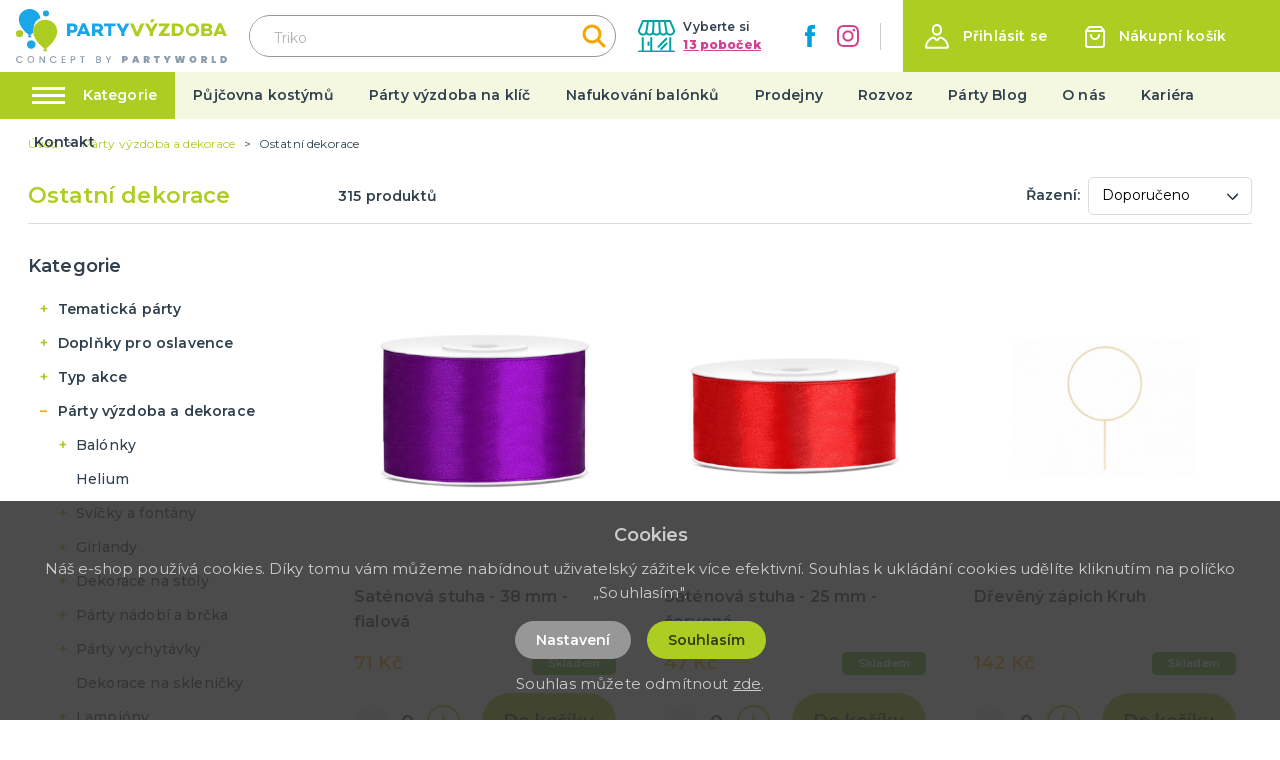

--- FILE ---
content_type: text/html; charset=utf-8
request_url: https://party-vyzdoba.cz/9647/ostatni-dekorace
body_size: 111025
content:
<!doctype html>
<html data-n-head-ssr>
  <head >
    <title>Ostatní dekorace - Párty Výzdoba</title><meta data-n-head="ssr" charset="utf-8"><meta data-n-head="ssr" name="viewport" content="width=device-width, initial-scale=1"><meta data-n-head="ssr" data-hid="description" name="description" content=""><meta data-n-head="ssr" name="msapplication-TileColor" content="#ffffff"><meta data-n-head="ssr" name="theme-color" content="#69b42e"><meta data-n-head="ssr" name="google-site-verification" content="Al1gJgZG_1x8C-g7V_TZnm3e3t6aTWYmLmFgBODflhY"><meta data-n-head="ssr" data-hid="keywords" name="keywords" content="undefined"><link data-n-head="ssr" rel="apple-touch-icon" sizes="180x180" href="/apple-touch-icon.png"><link data-n-head="ssr" rel="icon" type="image/png" sizes="32x32" href="/favicon-32x32.png"><link data-n-head="ssr" rel="icon" type="image/png" sizes="16x16" href="/favicon-16x16.png"><link data-n-head="ssr" rel="manifest" href="/site.webmanifest"><link data-n-head="ssr" rel="mask-icon" href="/safari-pinned-tab.svg" color="#69b42e"><link data-n-head="ssr" rel="preconnect" href="https://fonts.googleapis.com"><link data-n-head="ssr" rel="preconnect" href="https://fonts.gstatic.coms" crossorigin=""><link data-n-head="ssr" rel="stylesheet" href="https://fonts.googleapis.com/css2?family=Montserrat:ital,wght@0,100;0,200;0,300;0,400;0,500;0,600;0,700;0,800;0,900;1,400;1,700&amp;display=swap"><script data-n-head="ssr" data-hid="gtm" type="text/javascript">window.dataLayer = window.dataLayer || [];</script><script data-n-head="ssr" data-hid="gtm-script">if(!window._gtm_init){window._gtm_init=1;(function(w,n,d,m,e,p){w[d]=(w[d]==1||n[d]=='yes'||n[d]==1||n[m]==1||(w[e]&&w[e][p]&&w[e][p]()))?1:0})(window,navigator,'doNotTrack','msDoNotTrack','external','msTrackingProtectionEnabled');(function(w,d,s,l,x,y){w[x]={};w._gtm_inject=function(i){if(w.doNotTrack||w[x][i])return;w[x][i]=1;w[l]=w[l]||[];w[l].push({'gtm.start':new Date().getTime(),event:'gtm.js'});var f=d.getElementsByTagName(s)[0],j=d.createElement(s);j.async=true;j.src='https://www.googletagmanager.com/gtm.js?id='+i;f.parentNode.insertBefore(j,f);}})(window,document,'script','dataLayer','_gtm_ids','_gtm_inject')}</script><link rel="preload" href="/_nuxt/36f3c5e.js" as="script"><link rel="preload" href="/_nuxt/54deb06.js" as="script"><link rel="preload" href="/_nuxt/73b1390.js" as="script"><link rel="preload" href="/_nuxt/a07cc01.js" as="script"><link rel="preload" href="/_nuxt/0a63a32.js" as="script"><link rel="preload" href="/_nuxt/3ba7785.js" as="script"><link rel="preload" href="/_nuxt/2b51a30.js" as="script"><style data-vue-ssr-id="62e567ce:0 4ed31816:0 4ed31816:1 36c8e810:0">:root, :host {
  --fa-font-solid: normal 900 1em/1 'Font Awesome 6 Solid';
  --fa-font-regular: normal 400 1em/1 'Font Awesome 6 Regular';
  --fa-font-light: normal 300 1em/1 'Font Awesome 6 Light';
  --fa-font-thin: normal 100 1em/1 'Font Awesome 6 Thin';
  --fa-font-duotone: normal 900 1em/1 'Font Awesome 6 Duotone';
  --fa-font-sharp-solid: normal 900 1em/1 'Font Awesome 6 Sharp';
  --fa-font-brands: normal 400 1em/1 'Font Awesome 6 Brands'; }

svg:not(:root).svg-inline--fa, svg:not(:host).svg-inline--fa {
  overflow: visible;
  box-sizing: content-box; }

.svg-inline--fa {
  display: var(--fa-display, inline-block);
  height: 1em;
  overflow: visible;
  vertical-align: -.125em; }
  .svg-inline--fa.fa-2xs {
    vertical-align: 0.1em; }
  .svg-inline--fa.fa-xs {
    vertical-align: 0em; }
  .svg-inline--fa.fa-sm {
    vertical-align: -0.07143em; }
  .svg-inline--fa.fa-lg {
    vertical-align: -0.2em; }
  .svg-inline--fa.fa-xl {
    vertical-align: -0.25em; }
  .svg-inline--fa.fa-2xl {
    vertical-align: -0.3125em; }
  .svg-inline--fa.fa-pull-left {
    margin-right: var(--fa-pull-margin, 0.3em);
    width: auto; }
  .svg-inline--fa.fa-pull-right {
    margin-left: var(--fa-pull-margin, 0.3em);
    width: auto; }
  .svg-inline--fa.fa-li {
    width: var(--fa-li-width, 2em);
    top: 0.25em; }
  .svg-inline--fa.fa-fw {
    width: var(--fa-fw-width, 1.25em); }

.fa-layers svg.svg-inline--fa {
  bottom: 0;
  left: 0;
  margin: auto;
  position: absolute;
  right: 0;
  top: 0; }

.fa-layers-text, .fa-layers-counter {
  display: inline-block;
  position: absolute;
  text-align: center; }

.fa-layers {
  display: inline-block;
  height: 1em;
  position: relative;
  text-align: center;
  vertical-align: -.125em;
  width: 1em; }
  .fa-layers svg.svg-inline--fa {
    -webkit-transform-origin: center center;
            transform-origin: center center; }

.fa-layers-text {
  left: 50%;
  top: 50%;
  -webkit-transform: translate(-50%, -50%);
          transform: translate(-50%, -50%);
  -webkit-transform-origin: center center;
          transform-origin: center center; }

.fa-layers-counter {
  background-color: var(--fa-counter-background-color, #ff253a);
  border-radius: var(--fa-counter-border-radius, 1em);
  box-sizing: border-box;
  color: var(--fa-inverse, #fff);
  line-height: var(--fa-counter-line-height, 1);
  max-width: var(--fa-counter-max-width, 5em);
  min-width: var(--fa-counter-min-width, 1.5em);
  overflow: hidden;
  padding: var(--fa-counter-padding, 0.25em 0.5em);
  right: var(--fa-right, 0);
  text-overflow: ellipsis;
  top: var(--fa-top, 0);
  -webkit-transform: scale(var(--fa-counter-scale, 0.25));
          transform: scale(var(--fa-counter-scale, 0.25));
  -webkit-transform-origin: top right;
          transform-origin: top right; }

.fa-layers-bottom-right {
  bottom: var(--fa-bottom, 0);
  right: var(--fa-right, 0);
  top: auto;
  -webkit-transform: scale(var(--fa-layers-scale, 0.25));
          transform: scale(var(--fa-layers-scale, 0.25));
  -webkit-transform-origin: bottom right;
          transform-origin: bottom right; }

.fa-layers-bottom-left {
  bottom: var(--fa-bottom, 0);
  left: var(--fa-left, 0);
  right: auto;
  top: auto;
  -webkit-transform: scale(var(--fa-layers-scale, 0.25));
          transform: scale(var(--fa-layers-scale, 0.25));
  -webkit-transform-origin: bottom left;
          transform-origin: bottom left; }

.fa-layers-top-right {
  top: var(--fa-top, 0);
  right: var(--fa-right, 0);
  -webkit-transform: scale(var(--fa-layers-scale, 0.25));
          transform: scale(var(--fa-layers-scale, 0.25));
  -webkit-transform-origin: top right;
          transform-origin: top right; }

.fa-layers-top-left {
  left: var(--fa-left, 0);
  right: auto;
  top: var(--fa-top, 0);
  -webkit-transform: scale(var(--fa-layers-scale, 0.25));
          transform: scale(var(--fa-layers-scale, 0.25));
  -webkit-transform-origin: top left;
          transform-origin: top left; }

.fa-1x {
  font-size: 1em; }

.fa-2x {
  font-size: 2em; }

.fa-3x {
  font-size: 3em; }

.fa-4x {
  font-size: 4em; }

.fa-5x {
  font-size: 5em; }

.fa-6x {
  font-size: 6em; }

.fa-7x {
  font-size: 7em; }

.fa-8x {
  font-size: 8em; }

.fa-9x {
  font-size: 9em; }

.fa-10x {
  font-size: 10em; }

.fa-2xs {
  font-size: 0.625em;
  line-height: 0.1em;
  vertical-align: 0.225em; }

.fa-xs {
  font-size: 0.75em;
  line-height: 0.08333em;
  vertical-align: 0.125em; }

.fa-sm {
  font-size: 0.875em;
  line-height: 0.07143em;
  vertical-align: 0.05357em; }

.fa-lg {
  font-size: 1.25em;
  line-height: 0.05em;
  vertical-align: -0.075em; }

.fa-xl {
  font-size: 1.5em;
  line-height: 0.04167em;
  vertical-align: -0.125em; }

.fa-2xl {
  font-size: 2em;
  line-height: 0.03125em;
  vertical-align: -0.1875em; }

.fa-fw {
  text-align: center;
  width: 1.25em; }

.fa-ul {
  list-style-type: none;
  margin-left: var(--fa-li-margin, 2.5em);
  padding-left: 0; }
  .fa-ul > li {
    position: relative; }

.fa-li {
  left: calc(var(--fa-li-width, 2em) * -1);
  position: absolute;
  text-align: center;
  width: var(--fa-li-width, 2em);
  line-height: inherit; }

.fa-border {
  border-color: var(--fa-border-color, #eee);
  border-radius: var(--fa-border-radius, 0.1em);
  border-style: var(--fa-border-style, solid);
  border-width: var(--fa-border-width, 0.08em);
  padding: var(--fa-border-padding, 0.2em 0.25em 0.15em); }

.fa-pull-left {
  float: left;
  margin-right: var(--fa-pull-margin, 0.3em); }

.fa-pull-right {
  float: right;
  margin-left: var(--fa-pull-margin, 0.3em); }

.fa-beat {
  -webkit-animation-name: fa-beat;
          animation-name: fa-beat;
  -webkit-animation-delay: var(--fa-animation-delay, 0s);
          animation-delay: var(--fa-animation-delay, 0s);
  -webkit-animation-direction: var(--fa-animation-direction, normal);
          animation-direction: var(--fa-animation-direction, normal);
  -webkit-animation-duration: var(--fa-animation-duration, 1s);
          animation-duration: var(--fa-animation-duration, 1s);
  -webkit-animation-iteration-count: var(--fa-animation-iteration-count, infinite);
          animation-iteration-count: var(--fa-animation-iteration-count, infinite);
  -webkit-animation-timing-function: var(--fa-animation-timing, ease-in-out);
          animation-timing-function: var(--fa-animation-timing, ease-in-out); }

.fa-bounce {
  -webkit-animation-name: fa-bounce;
          animation-name: fa-bounce;
  -webkit-animation-delay: var(--fa-animation-delay, 0s);
          animation-delay: var(--fa-animation-delay, 0s);
  -webkit-animation-direction: var(--fa-animation-direction, normal);
          animation-direction: var(--fa-animation-direction, normal);
  -webkit-animation-duration: var(--fa-animation-duration, 1s);
          animation-duration: var(--fa-animation-duration, 1s);
  -webkit-animation-iteration-count: var(--fa-animation-iteration-count, infinite);
          animation-iteration-count: var(--fa-animation-iteration-count, infinite);
  -webkit-animation-timing-function: var(--fa-animation-timing, cubic-bezier(0.28, 0.84, 0.42, 1));
          animation-timing-function: var(--fa-animation-timing, cubic-bezier(0.28, 0.84, 0.42, 1)); }

.fa-fade {
  -webkit-animation-name: fa-fade;
          animation-name: fa-fade;
  -webkit-animation-delay: var(--fa-animation-delay, 0s);
          animation-delay: var(--fa-animation-delay, 0s);
  -webkit-animation-direction: var(--fa-animation-direction, normal);
          animation-direction: var(--fa-animation-direction, normal);
  -webkit-animation-duration: var(--fa-animation-duration, 1s);
          animation-duration: var(--fa-animation-duration, 1s);
  -webkit-animation-iteration-count: var(--fa-animation-iteration-count, infinite);
          animation-iteration-count: var(--fa-animation-iteration-count, infinite);
  -webkit-animation-timing-function: var(--fa-animation-timing, cubic-bezier(0.4, 0, 0.6, 1));
          animation-timing-function: var(--fa-animation-timing, cubic-bezier(0.4, 0, 0.6, 1)); }

.fa-beat-fade {
  -webkit-animation-name: fa-beat-fade;
          animation-name: fa-beat-fade;
  -webkit-animation-delay: var(--fa-animation-delay, 0s);
          animation-delay: var(--fa-animation-delay, 0s);
  -webkit-animation-direction: var(--fa-animation-direction, normal);
          animation-direction: var(--fa-animation-direction, normal);
  -webkit-animation-duration: var(--fa-animation-duration, 1s);
          animation-duration: var(--fa-animation-duration, 1s);
  -webkit-animation-iteration-count: var(--fa-animation-iteration-count, infinite);
          animation-iteration-count: var(--fa-animation-iteration-count, infinite);
  -webkit-animation-timing-function: var(--fa-animation-timing, cubic-bezier(0.4, 0, 0.6, 1));
          animation-timing-function: var(--fa-animation-timing, cubic-bezier(0.4, 0, 0.6, 1)); }

.fa-flip {
  -webkit-animation-name: fa-flip;
          animation-name: fa-flip;
  -webkit-animation-delay: var(--fa-animation-delay, 0s);
          animation-delay: var(--fa-animation-delay, 0s);
  -webkit-animation-direction: var(--fa-animation-direction, normal);
          animation-direction: var(--fa-animation-direction, normal);
  -webkit-animation-duration: var(--fa-animation-duration, 1s);
          animation-duration: var(--fa-animation-duration, 1s);
  -webkit-animation-iteration-count: var(--fa-animation-iteration-count, infinite);
          animation-iteration-count: var(--fa-animation-iteration-count, infinite);
  -webkit-animation-timing-function: var(--fa-animation-timing, ease-in-out);
          animation-timing-function: var(--fa-animation-timing, ease-in-out); }

.fa-shake {
  -webkit-animation-name: fa-shake;
          animation-name: fa-shake;
  -webkit-animation-delay: var(--fa-animation-delay, 0s);
          animation-delay: var(--fa-animation-delay, 0s);
  -webkit-animation-direction: var(--fa-animation-direction, normal);
          animation-direction: var(--fa-animation-direction, normal);
  -webkit-animation-duration: var(--fa-animation-duration, 1s);
          animation-duration: var(--fa-animation-duration, 1s);
  -webkit-animation-iteration-count: var(--fa-animation-iteration-count, infinite);
          animation-iteration-count: var(--fa-animation-iteration-count, infinite);
  -webkit-animation-timing-function: var(--fa-animation-timing, linear);
          animation-timing-function: var(--fa-animation-timing, linear); }

.fa-spin {
  -webkit-animation-name: fa-spin;
          animation-name: fa-spin;
  -webkit-animation-delay: var(--fa-animation-delay, 0s);
          animation-delay: var(--fa-animation-delay, 0s);
  -webkit-animation-direction: var(--fa-animation-direction, normal);
          animation-direction: var(--fa-animation-direction, normal);
  -webkit-animation-duration: var(--fa-animation-duration, 2s);
          animation-duration: var(--fa-animation-duration, 2s);
  -webkit-animation-iteration-count: var(--fa-animation-iteration-count, infinite);
          animation-iteration-count: var(--fa-animation-iteration-count, infinite);
  -webkit-animation-timing-function: var(--fa-animation-timing, linear);
          animation-timing-function: var(--fa-animation-timing, linear); }

.fa-spin-reverse {
  --fa-animation-direction: reverse; }

.fa-pulse,
.fa-spin-pulse {
  -webkit-animation-name: fa-spin;
          animation-name: fa-spin;
  -webkit-animation-direction: var(--fa-animation-direction, normal);
          animation-direction: var(--fa-animation-direction, normal);
  -webkit-animation-duration: var(--fa-animation-duration, 1s);
          animation-duration: var(--fa-animation-duration, 1s);
  -webkit-animation-iteration-count: var(--fa-animation-iteration-count, infinite);
          animation-iteration-count: var(--fa-animation-iteration-count, infinite);
  -webkit-animation-timing-function: var(--fa-animation-timing, steps(8));
          animation-timing-function: var(--fa-animation-timing, steps(8)); }

@media (prefers-reduced-motion: reduce) {
  .fa-beat,
  .fa-bounce,
  .fa-fade,
  .fa-beat-fade,
  .fa-flip,
  .fa-pulse,
  .fa-shake,
  .fa-spin,
  .fa-spin-pulse {
    -webkit-animation-delay: -1ms;
            animation-delay: -1ms;
    -webkit-animation-duration: 1ms;
            animation-duration: 1ms;
    -webkit-animation-iteration-count: 1;
            animation-iteration-count: 1;
    transition-delay: 0s;
    transition-duration: 0s; } }

@-webkit-keyframes fa-beat {
  0%, 90% {
    -webkit-transform: scale(1);
            transform: scale(1); }
  45% {
    -webkit-transform: scale(var(--fa-beat-scale, 1.25));
            transform: scale(var(--fa-beat-scale, 1.25)); } }

@keyframes fa-beat {
  0%, 90% {
    -webkit-transform: scale(1);
            transform: scale(1); }
  45% {
    -webkit-transform: scale(var(--fa-beat-scale, 1.25));
            transform: scale(var(--fa-beat-scale, 1.25)); } }

@-webkit-keyframes fa-bounce {
  0% {
    -webkit-transform: scale(1, 1) translateY(0);
            transform: scale(1, 1) translateY(0); }
  10% {
    -webkit-transform: scale(var(--fa-bounce-start-scale-x, 1.1), var(--fa-bounce-start-scale-y, 0.9)) translateY(0);
            transform: scale(var(--fa-bounce-start-scale-x, 1.1), var(--fa-bounce-start-scale-y, 0.9)) translateY(0); }
  30% {
    -webkit-transform: scale(var(--fa-bounce-jump-scale-x, 0.9), var(--fa-bounce-jump-scale-y, 1.1)) translateY(var(--fa-bounce-height, -0.5em));
            transform: scale(var(--fa-bounce-jump-scale-x, 0.9), var(--fa-bounce-jump-scale-y, 1.1)) translateY(var(--fa-bounce-height, -0.5em)); }
  50% {
    -webkit-transform: scale(var(--fa-bounce-land-scale-x, 1.05), var(--fa-bounce-land-scale-y, 0.95)) translateY(0);
            transform: scale(var(--fa-bounce-land-scale-x, 1.05), var(--fa-bounce-land-scale-y, 0.95)) translateY(0); }
  57% {
    -webkit-transform: scale(1, 1) translateY(var(--fa-bounce-rebound, -0.125em));
            transform: scale(1, 1) translateY(var(--fa-bounce-rebound, -0.125em)); }
  64% {
    -webkit-transform: scale(1, 1) translateY(0);
            transform: scale(1, 1) translateY(0); }
  100% {
    -webkit-transform: scale(1, 1) translateY(0);
            transform: scale(1, 1) translateY(0); } }

@keyframes fa-bounce {
  0% {
    -webkit-transform: scale(1, 1) translateY(0);
            transform: scale(1, 1) translateY(0); }
  10% {
    -webkit-transform: scale(var(--fa-bounce-start-scale-x, 1.1), var(--fa-bounce-start-scale-y, 0.9)) translateY(0);
            transform: scale(var(--fa-bounce-start-scale-x, 1.1), var(--fa-bounce-start-scale-y, 0.9)) translateY(0); }
  30% {
    -webkit-transform: scale(var(--fa-bounce-jump-scale-x, 0.9), var(--fa-bounce-jump-scale-y, 1.1)) translateY(var(--fa-bounce-height, -0.5em));
            transform: scale(var(--fa-bounce-jump-scale-x, 0.9), var(--fa-bounce-jump-scale-y, 1.1)) translateY(var(--fa-bounce-height, -0.5em)); }
  50% {
    -webkit-transform: scale(var(--fa-bounce-land-scale-x, 1.05), var(--fa-bounce-land-scale-y, 0.95)) translateY(0);
            transform: scale(var(--fa-bounce-land-scale-x, 1.05), var(--fa-bounce-land-scale-y, 0.95)) translateY(0); }
  57% {
    -webkit-transform: scale(1, 1) translateY(var(--fa-bounce-rebound, -0.125em));
            transform: scale(1, 1) translateY(var(--fa-bounce-rebound, -0.125em)); }
  64% {
    -webkit-transform: scale(1, 1) translateY(0);
            transform: scale(1, 1) translateY(0); }
  100% {
    -webkit-transform: scale(1, 1) translateY(0);
            transform: scale(1, 1) translateY(0); } }

@-webkit-keyframes fa-fade {
  50% {
    opacity: var(--fa-fade-opacity, 0.4); } }

@keyframes fa-fade {
  50% {
    opacity: var(--fa-fade-opacity, 0.4); } }

@-webkit-keyframes fa-beat-fade {
  0%, 100% {
    opacity: var(--fa-beat-fade-opacity, 0.4);
    -webkit-transform: scale(1);
            transform: scale(1); }
  50% {
    opacity: 1;
    -webkit-transform: scale(var(--fa-beat-fade-scale, 1.125));
            transform: scale(var(--fa-beat-fade-scale, 1.125)); } }

@keyframes fa-beat-fade {
  0%, 100% {
    opacity: var(--fa-beat-fade-opacity, 0.4);
    -webkit-transform: scale(1);
            transform: scale(1); }
  50% {
    opacity: 1;
    -webkit-transform: scale(var(--fa-beat-fade-scale, 1.125));
            transform: scale(var(--fa-beat-fade-scale, 1.125)); } }

@-webkit-keyframes fa-flip {
  50% {
    -webkit-transform: rotate3d(var(--fa-flip-x, 0), var(--fa-flip-y, 1), var(--fa-flip-z, 0), var(--fa-flip-angle, -180deg));
            transform: rotate3d(var(--fa-flip-x, 0), var(--fa-flip-y, 1), var(--fa-flip-z, 0), var(--fa-flip-angle, -180deg)); } }

@keyframes fa-flip {
  50% {
    -webkit-transform: rotate3d(var(--fa-flip-x, 0), var(--fa-flip-y, 1), var(--fa-flip-z, 0), var(--fa-flip-angle, -180deg));
            transform: rotate3d(var(--fa-flip-x, 0), var(--fa-flip-y, 1), var(--fa-flip-z, 0), var(--fa-flip-angle, -180deg)); } }

@-webkit-keyframes fa-shake {
  0% {
    -webkit-transform: rotate(-15deg);
            transform: rotate(-15deg); }
  4% {
    -webkit-transform: rotate(15deg);
            transform: rotate(15deg); }
  8%, 24% {
    -webkit-transform: rotate(-18deg);
            transform: rotate(-18deg); }
  12%, 28% {
    -webkit-transform: rotate(18deg);
            transform: rotate(18deg); }
  16% {
    -webkit-transform: rotate(-22deg);
            transform: rotate(-22deg); }
  20% {
    -webkit-transform: rotate(22deg);
            transform: rotate(22deg); }
  32% {
    -webkit-transform: rotate(-12deg);
            transform: rotate(-12deg); }
  36% {
    -webkit-transform: rotate(12deg);
            transform: rotate(12deg); }
  40%, 100% {
    -webkit-transform: rotate(0deg);
            transform: rotate(0deg); } }

@keyframes fa-shake {
  0% {
    -webkit-transform: rotate(-15deg);
            transform: rotate(-15deg); }
  4% {
    -webkit-transform: rotate(15deg);
            transform: rotate(15deg); }
  8%, 24% {
    -webkit-transform: rotate(-18deg);
            transform: rotate(-18deg); }
  12%, 28% {
    -webkit-transform: rotate(18deg);
            transform: rotate(18deg); }
  16% {
    -webkit-transform: rotate(-22deg);
            transform: rotate(-22deg); }
  20% {
    -webkit-transform: rotate(22deg);
            transform: rotate(22deg); }
  32% {
    -webkit-transform: rotate(-12deg);
            transform: rotate(-12deg); }
  36% {
    -webkit-transform: rotate(12deg);
            transform: rotate(12deg); }
  40%, 100% {
    -webkit-transform: rotate(0deg);
            transform: rotate(0deg); } }

@-webkit-keyframes fa-spin {
  0% {
    -webkit-transform: rotate(0deg);
            transform: rotate(0deg); }
  100% {
    -webkit-transform: rotate(360deg);
            transform: rotate(360deg); } }

@keyframes fa-spin {
  0% {
    -webkit-transform: rotate(0deg);
            transform: rotate(0deg); }
  100% {
    -webkit-transform: rotate(360deg);
            transform: rotate(360deg); } }

.fa-rotate-90 {
  -webkit-transform: rotate(90deg);
          transform: rotate(90deg); }

.fa-rotate-180 {
  -webkit-transform: rotate(180deg);
          transform: rotate(180deg); }

.fa-rotate-270 {
  -webkit-transform: rotate(270deg);
          transform: rotate(270deg); }

.fa-flip-horizontal {
  -webkit-transform: scale(-1, 1);
          transform: scale(-1, 1); }

.fa-flip-vertical {
  -webkit-transform: scale(1, -1);
          transform: scale(1, -1); }

.fa-flip-both,
.fa-flip-horizontal.fa-flip-vertical {
  -webkit-transform: scale(-1, -1);
          transform: scale(-1, -1); }

.fa-rotate-by {
  -webkit-transform: rotate(var(--fa-rotate-angle, none));
          transform: rotate(var(--fa-rotate-angle, none)); }

.fa-stack {
  display: inline-block;
  vertical-align: middle;
  height: 2em;
  position: relative;
  width: 2.5em; }

.fa-stack-1x,
.fa-stack-2x {
  bottom: 0;
  left: 0;
  margin: auto;
  position: absolute;
  right: 0;
  top: 0;
  z-index: var(--fa-stack-z-index, auto); }

.svg-inline--fa.fa-stack-1x {
  height: 1em;
  width: 1.25em; }

.svg-inline--fa.fa-stack-2x {
  height: 2em;
  width: 2.5em; }

.fa-inverse {
  color: var(--fa-inverse, #fff); }

.sr-only,
.fa-sr-only {
  position: absolute;
  width: 1px;
  height: 1px;
  padding: 0;
  margin: -1px;
  overflow: hidden;
  clip: rect(0, 0, 0, 0);
  white-space: nowrap;
  border-width: 0; }

.sr-only-focusable:not(:focus),
.fa-sr-only-focusable:not(:focus) {
  position: absolute;
  width: 1px;
  height: 1px;
  padding: 0;
  margin: -1px;
  overflow: hidden;
  clip: rect(0, 0, 0, 0);
  white-space: nowrap;
  border-width: 0; }

.svg-inline--fa .fa-primary {
  fill: var(--fa-primary-color, currentColor);
  opacity: var(--fa-primary-opacity, 1); }

.svg-inline--fa .fa-secondary {
  fill: var(--fa-secondary-color, currentColor);
  opacity: var(--fa-secondary-opacity, 0.4); }

.svg-inline--fa.fa-swap-opacity .fa-primary {
  opacity: var(--fa-secondary-opacity, 0.4); }

.svg-inline--fa.fa-swap-opacity .fa-secondary {
  opacity: var(--fa-primary-opacity, 1); }

.svg-inline--fa mask .fa-primary,
.svg-inline--fa mask .fa-secondary {
  fill: black; }

.fad.fa-inverse,
.fa-duotone.fa-inverse {
  color: var(--fa-inverse, #fff); }

.vdatetime-fade-enter-active,.vdatetime-fade-leave-active{transition:opacity .4s}.vdatetime-fade-enter,.vdatetime-fade-leave-to{opacity:0}.vdatetime-overlay{z-index:999;position:fixed;top:0;right:0;bottom:0;left:0;background:rgba(0,0,0,.5);transition:opacity .5s}.vdatetime-popup{box-sizing:border-box;z-index:1000;position:fixed;top:50%;left:50%;-webkit-transform:translate(-50%, -50%);transform:translate(-50%, -50%);width:340px;max-width:calc(100% - 30px);box-shadow:0 1px 3px 0 rgba(0,0,0,.3);color:#444;font-family:-apple-system,BlinkMacSystemFont,"Segoe UI","Roboto","Oxygen","Ubuntu","Cantarell","Fira Sans","Droid Sans","Helvetica Neue",sans-serif;line-height:1.18;background:#fff;-webkit-tap-highlight-color:rgba(0,0,0,0)}.vdatetime-popup *{box-sizing:border-box}.vdatetime-popup__header{padding:18px 30px;background:#3f51b5;color:#fff;font-size:32px}.vdatetime-popup__title{margin-bottom:8px;font-size:21px;font-weight:300}.vdatetime-popup__year{font-weight:300;font-size:14px;opacity:.7;cursor:pointer;transition:opacity .3s}.vdatetime-popup__year:hover{opacity:1}.vdatetime-popup__date{line-height:1;cursor:pointer}.vdatetime-popup__actions{padding:0 20px 10px 30px;text-align:right}.vdatetime-popup__actions__button{display:inline-block;border:none;padding:10px 20px;background:rgba(0,0,0,0);font-size:16px;color:#3f51b5;cursor:pointer;transition:color .3s}.vdatetime-popup__actions__button:hover{color:#444}.vdatetime-calendar__navigation--previous:hover svg path,.vdatetime-calendar__navigation--next:hover svg path{stroke:#888}.vdatetime-calendar__navigation,.vdatetime-calendar__navigation *{box-sizing:border-box}.vdatetime-calendar__navigation{position:relative;margin:15px 0;padding:0 30px;width:100%}.vdatetime-calendar__navigation--previous,.vdatetime-calendar__navigation--next{position:absolute;top:0;padding:0 5px;width:18px;cursor:pointer}.vdatetime-calendar__navigation--previous svg,.vdatetime-calendar__navigation--next svg{width:8px;height:13px}.vdatetime-calendar__navigation--previous svg path,.vdatetime-calendar__navigation--next svg path{transition:stroke .3s}.vdatetime-calendar__navigation--previous{left:25px}.vdatetime-calendar__navigation--next{right:25px;-webkit-transform:scaleX(-1);transform:scaleX(-1)}.vdatetime-calendar__current--month{text-align:center;text-transform:capitalize}.vdatetime-calendar__month{padding:0 20px;transition:height .2s}.vdatetime-calendar__month__weekday,.vdatetime-calendar__month__day{display:inline-block;width:14.28571%;line-height:36px;text-align:center;font-size:15px;font-weight:300;cursor:pointer}.vdatetime-calendar__month__weekday>span,.vdatetime-calendar__month__day>span{display:block;width:100%;position:relative;height:0;padding:0 0 100%;overflow:hidden}.vdatetime-calendar__month__weekday>span>span,.vdatetime-calendar__month__day>span>span{display:-webkit-box;display:-ms-flexbox;display:flex;-webkit-box-pack:center;-ms-flex-pack:center;justify-content:center;-webkit-box-align:center;-ms-flex-align:center;align-items:center;position:absolute;top:0;right:0;bottom:0;left:0;border:0;border-radius:50%;transition:background-color .3s,color .3s}.vdatetime-calendar__month__weekday{font-weight:bold}.vdatetime-calendar__month__day:hover>span>span{background:#eee}.vdatetime-calendar__month__day--selected>span>span,.vdatetime-calendar__month__day--selected:hover>span>span{color:#fff;background:#3f51b5}.vdatetime-calendar__month__day--disabled{opacity:.4;cursor:default}.vdatetime-calendar__month__day--disabled:hover>span>span{color:inherit;background:rgba(0,0,0,0)}.vdatetime-time-picker__list::-webkit-scrollbar-thumb{background:#ccc}.vdatetime-time-picker__list::-webkit-scrollbar-track{background:#efefef}.vdatetime-time-picker *{box-sizing:border-box}.vdatetime-time-picker{box-sizing:border-box}.vdatetime-time-picker::after{content:"";display:table;clear:both}.vdatetime-time-picker__list{float:left;width:50%;height:305px;overflow-y:scroll;-webkit-overflow-scrolling:touch}.vdatetime-time-picker__list::-webkit-scrollbar{width:3px}.vdatetime-time-picker__with-suffix .vdatetime-time-picker__list{width:33.3%}.vdatetime-time-picker__item{padding:10px 0;font-size:20px;text-align:center;cursor:pointer;transition:font-size .3s}.vdatetime-time-picker__item:hover{font-size:32px}.vdatetime-time-picker__item--selected{color:#3f51b5;font-size:32px}.vdatetime-time-picker__item--disabled{opacity:.4;cursor:default;font-size:20px !important}.vdatetime-year-picker__list::-webkit-scrollbar-thumb{background:#ccc}.vdatetime-year-picker__list::-webkit-scrollbar-track{background:#efefef}.vdatetime-year-picker *{box-sizing:border-box}.vdatetime-year-picker{box-sizing:border-box}.vdatetime-year-picker::after{content:"";display:table;clear:both}.vdatetime-year-picker__list{float:left;width:100%;height:305px;overflow-y:scroll;-webkit-overflow-scrolling:touch}.vdatetime-year-picker__list::-webkit-scrollbar{width:3px}.vdatetime-year-picker__item{padding:10px 0;font-size:20px;text-align:center;cursor:pointer;transition:font-size .3s}.vdatetime-year-picker__item:hover{font-size:32px}.vdatetime-year-picker__item--selected{color:#3f51b5;font-size:32px}.vdatetime-year-picker__item--disabled{opacity:.4;cursor:default}.vdatetime-year-picker__item--disabled:hover{color:inherit;background:rgba(0,0,0,0)}.vdatetime-month-picker__list::-webkit-scrollbar-thumb{background:#ccc}.vdatetime-month-picker__list::-webkit-scrollbar-track{background:#efefef}.vdatetime-month-picker *{box-sizing:border-box}.vdatetime-month-picker{box-sizing:border-box}.vdatetime-month-picker::after{content:"";display:table;clear:both}.vdatetime-month-picker__list{float:left;width:100%;height:305px;overflow-y:scroll;-webkit-overflow-scrolling:touch}.vdatetime-month-picker__list::-webkit-scrollbar{width:3px}.vdatetime-month-picker__item{padding:10px 0;font-size:20px;text-align:center;cursor:pointer;transition:font-size .3s}.vdatetime-month-picker__item:hover{font-size:32px}.vdatetime-month-picker__item--selected{color:#3f51b5;font-size:32px}.vdatetime-month-picker__item--disabled{opacity:.4;cursor:default}.vdatetime-month-picker__item--disabled:hover{color:inherit;background:rgba(0,0,0,0)}
.pagination-previous,.pagination-next,.pagination-link,.pagination-ellipsis,.file-cta,.file-name,.select select,.taginput .taginput-container.is-focusable,.textarea,.input,.button{-moz-appearance:none;-webkit-appearance:none;align-items:center;border:1px solid rgba(0,0,0,0);border-radius:4px;box-shadow:none;display:inline-flex;font-size:1rem;height:2.5em;justify-content:flex-start;line-height:1.5;padding-bottom:calc(0.5em - 1px);padding-left:calc(0.75em - 1px);padding-right:calc(0.75em - 1px);padding-top:calc(0.5em - 1px);position:relative;vertical-align:top}.pagination-previous:focus,.pagination-next:focus,.pagination-link:focus,.pagination-ellipsis:focus,.file-cta:focus,.file-name:focus,.select select:focus,.taginput .taginput-container.is-focusable:focus,.textarea:focus,.input:focus,.button:focus,.is-focused.pagination-previous,.is-focused.pagination-next,.is-focused.pagination-link,.is-focused.pagination-ellipsis,.is-focused.file-cta,.is-focused.file-name,.select select.is-focused,.taginput .is-focused.taginput-container.is-focusable,.is-focused.textarea,.is-focused.input,.is-focused.button,.pagination-previous:active,.pagination-next:active,.pagination-link:active,.pagination-ellipsis:active,.file-cta:active,.file-name:active,.select select:active,.taginput .taginput-container.is-focusable:active,.textarea:active,.input:active,.button:active,.is-active.pagination-previous,.is-active.pagination-next,.is-active.pagination-link,.is-active.pagination-ellipsis,.is-active.file-cta,.is-active.file-name,.select select.is-active,.taginput .is-active.taginput-container.is-focusable,.is-active.textarea,.is-active.input,.is-active.button{outline:none}[disabled].pagination-previous,[disabled].pagination-next,[disabled].pagination-link,[disabled].pagination-ellipsis,[disabled].file-cta,[disabled].file-name,.select select[disabled],.taginput [disabled].taginput-container.is-focusable,[disabled].textarea,[disabled].input,[disabled].button,fieldset[disabled] .pagination-previous,fieldset[disabled] .pagination-next,fieldset[disabled] .pagination-link,fieldset[disabled] .pagination-ellipsis,fieldset[disabled] .file-cta,fieldset[disabled] .file-name,fieldset[disabled] .select select,.select fieldset[disabled] select,fieldset[disabled] .taginput .taginput-container.is-focusable,.taginput fieldset[disabled] .taginput-container.is-focusable,fieldset[disabled] .textarea,fieldset[disabled] .input,fieldset[disabled] .button{cursor:not-allowed}.switch,.b-radio.radio,.b-checkbox.checkbox,.carousel-list,.carousel,.is-unselectable,.tabs,.pagination-previous,.pagination-next,.pagination-link,.pagination-ellipsis,.breadcrumb,.file,.button{-webkit-touch-callout:none;-webkit-user-select:none;-moz-user-select:none;-ms-user-select:none;user-select:none}.navbar-link:not(.is-arrowless)::after,.select:not(.is-multiple):not(.is-loading)::after{border:3px solid rgba(0,0,0,0);border-radius:2px;border-right:0;border-top:0;content:" ";display:block;height:.625em;margin-top:-0.4375em;pointer-events:none;position:absolute;top:50%;transform:rotate(-45deg);transform-origin:center;width:.625em}.tabs:not(:last-child),.pagination:not(:last-child),.message:not(:last-child),.level:not(:last-child),.breadcrumb:not(:last-child),.block:not(:last-child),.title:not(:last-child),.subtitle:not(:last-child),.table-container:not(:last-child),.table:not(:last-child),.progress:not(:last-child),.progress-wrapper.is-not-native:not(:last-child),.notification:not(:last-child),.content:not(:last-child),.box:not(:last-child){margin-bottom:1.5rem}.modal-close,.delete{-webkit-touch-callout:none;-webkit-user-select:none;-moz-user-select:none;-ms-user-select:none;user-select:none;-moz-appearance:none;-webkit-appearance:none;background-color:rgba(10,10,10,.2);border:none;border-radius:9999px;cursor:pointer;pointer-events:auto;display:inline-block;flex-grow:0;flex-shrink:0;font-size:0;height:20px;max-height:20px;max-width:20px;min-height:20px;min-width:20px;outline:none;position:relative;vertical-align:top;width:20px}.modal-close::before,.delete::before,.modal-close::after,.delete::after{background-color:#fff;content:"";display:block;left:50%;position:absolute;top:50%;transform:translateX(-50%) translateY(-50%) rotate(45deg);transform-origin:center center}.modal-close::before,.delete::before{height:2px;width:50%}.modal-close::after,.delete::after{height:50%;width:2px}.modal-close:hover,.delete:hover,.modal-close:focus,.delete:focus{background-color:rgba(10,10,10,.3)}.modal-close:active,.delete:active{background-color:rgba(10,10,10,.4)}.is-small.modal-close,.is-small.delete{height:16px;max-height:16px;max-width:16px;min-height:16px;min-width:16px;width:16px}.is-medium.modal-close,.is-medium.delete{height:24px;max-height:24px;max-width:24px;min-height:24px;min-width:24px;width:24px}.is-large.modal-close,.is-large.delete{height:32px;max-height:32px;max-width:32px;min-height:32px;min-width:32px;width:32px}.control.is-loading::after,.select.is-loading::after,.loader,.button.is-loading::after{animation:spinAround 500ms infinite linear;border:2px solid #dbdbdb;border-radius:9999px;border-right-color:rgba(0,0,0,0);border-top-color:rgba(0,0,0,0);content:"";display:block;height:1em;position:relative;width:1em}.hero-video,.is-overlay,.modal-background,.modal,.image.is-square img,.image.is-square .has-ratio,.image.is-1by1 img,.image.is-1by1 .has-ratio,.image.is-5by4 img,.image.is-5by4 .has-ratio,.image.is-4by3 img,.image.is-4by3 .has-ratio,.image.is-3by2 img,.image.is-3by2 .has-ratio,.image.is-5by3 img,.image.is-5by3 .has-ratio,.image.is-16by9 img,.image.is-16by9 .has-ratio,.image.is-2by1 img,.image.is-2by1 .has-ratio,.image.is-3by1 img,.image.is-3by1 .has-ratio,.image.is-4by5 img,.image.is-4by5 .has-ratio,.image.is-3by4 img,.image.is-3by4 .has-ratio,.image.is-2by3 img,.image.is-2by3 .has-ratio,.image.is-3by5 img,.image.is-3by5 .has-ratio,.image.is-9by16 img,.image.is-9by16 .has-ratio,.image.is-1by2 img,.image.is-1by2 .has-ratio,.image.is-1by3 img,.image.is-1by3 .has-ratio{bottom:0;left:0;position:absolute;right:0;top:0}.navbar-burger{-moz-appearance:none;-webkit-appearance:none;appearance:none;background:none;border:none;color:currentColor;font-family:inherit;font-size:1em;margin:0;padding:0}/*! bulma.io v0.9.3 | MIT License | github.com/jgthms/bulma */.pagination-previous,.pagination-next,.pagination-link,.pagination-ellipsis,.file-cta,.file-name,.select select,.taginput .taginput-container.is-focusable,.textarea,.input,.button{-moz-appearance:none;-webkit-appearance:none;align-items:center;border:1px solid rgba(0,0,0,0);border-radius:.1333rem;box-shadow:none;display:inline-flex;font-size:14px;height:2.5333rem;justify-content:flex-start;line-height:1.5;padding-bottom:calc(0.375em - 1px);padding-left:calc(1em - 1px);padding-right:calc(1em - 1px);padding-top:calc(0.375em - 1px);position:relative;vertical-align:top}.pagination-previous:focus,.pagination-next:focus,.pagination-link:focus,.pagination-ellipsis:focus,.file-cta:focus,.file-name:focus,.select select:focus,.taginput .taginput-container.is-focusable:focus,.textarea:focus,.input:focus,.button:focus,.is-focused.pagination-previous,.is-focused.pagination-next,.is-focused.pagination-link,.is-focused.pagination-ellipsis,.is-focused.file-cta,.is-focused.file-name,.select select.is-focused,.taginput .is-focused.taginput-container.is-focusable,.is-focused.textarea,.is-focused.input,.is-focused.button,.pagination-previous:active,.pagination-next:active,.pagination-link:active,.pagination-ellipsis:active,.file-cta:active,.file-name:active,.select select:active,.taginput .taginput-container.is-focusable:active,.textarea:active,.input:active,.button:active,.is-active.pagination-previous,.is-active.pagination-next,.is-active.pagination-link,.is-active.pagination-ellipsis,.is-active.file-cta,.is-active.file-name,.select select.is-active,.taginput .is-active.taginput-container.is-focusable,.is-active.textarea,.is-active.input,.is-active.button{outline:none}[disabled].pagination-previous,[disabled].pagination-next,[disabled].pagination-link,[disabled].pagination-ellipsis,[disabled].file-cta,[disabled].file-name,.select select[disabled],.taginput [disabled].taginput-container.is-focusable,[disabled].textarea,[disabled].input,[disabled].button,fieldset[disabled] .pagination-previous,fieldset[disabled] .pagination-next,fieldset[disabled] .pagination-link,fieldset[disabled] .pagination-ellipsis,fieldset[disabled] .file-cta,fieldset[disabled] .file-name,fieldset[disabled] .select select,.select fieldset[disabled] select,fieldset[disabled] .taginput .taginput-container.is-focusable,.taginput fieldset[disabled] .taginput-container.is-focusable,fieldset[disabled] .textarea,fieldset[disabled] .input,fieldset[disabled] .button{cursor:not-allowed}.switch,.b-radio.radio,.b-checkbox.checkbox,.carousel-list,.carousel,.is-unselectable,.tabs,.pagination-previous,.pagination-next,.pagination-link,.pagination-ellipsis,.breadcrumb,.file,.button{-webkit-touch-callout:none;-webkit-user-select:none;-moz-user-select:none;-ms-user-select:none;user-select:none}.navbar-link:not(.is-arrowless)::after,.select:not(.is-multiple):not(.is-loading)::after{border:3px solid rgba(0,0,0,0);border-radius:2px;border-right:0;border-top:0;content:" ";display:block;height:.625em;margin-top:-0.4375em;pointer-events:none;position:absolute;top:50%;transform:rotate(-45deg);transform-origin:center;width:.625em}.tabs:not(:last-child),.pagination:not(:last-child),.message:not(:last-child),.level:not(:last-child),.breadcrumb:not(:last-child),.block:not(:last-child),.title:not(:last-child),.subtitle:not(:last-child),.table-container:not(:last-child),.table:not(:last-child),.progress:not(:last-child),.progress-wrapper.is-not-native:not(:last-child),.notification:not(:last-child),.content:not(:last-child),.box:not(:last-child){margin-bottom:1.5rem}.modal-close,.delete{-webkit-touch-callout:none;-webkit-user-select:none;-moz-user-select:none;-ms-user-select:none;user-select:none;-moz-appearance:none;-webkit-appearance:none;background-color:rgba(10,10,10,.2);border:none;border-radius:9999px;cursor:pointer;pointer-events:auto;display:inline-block;flex-grow:0;flex-shrink:0;font-size:0;height:20px;max-height:20px;max-width:20px;min-height:20px;min-width:20px;outline:none;position:relative;vertical-align:top;width:20px}.modal-close::before,.delete::before,.modal-close::after,.delete::after{background-color:#fff;content:"";display:block;left:50%;position:absolute;top:50%;transform:translateX(-50%) translateY(-50%) rotate(45deg);transform-origin:center center}.modal-close::before,.delete::before{height:2px;width:50%}.modal-close::after,.delete::after{height:50%;width:2px}.modal-close:hover,.delete:hover,.modal-close:focus,.delete:focus{background-color:rgba(10,10,10,.3)}.modal-close:active,.delete:active{background-color:rgba(10,10,10,.4)}.is-small.modal-close,.is-small.delete{height:16px;max-height:16px;max-width:16px;min-height:16px;min-width:16px;width:16px}.is-medium.modal-close,.is-medium.delete{height:24px;max-height:24px;max-width:24px;min-height:24px;min-width:24px;width:24px}.is-large.modal-close,.is-large.delete{height:32px;max-height:32px;max-width:32px;min-height:32px;min-width:32px;width:32px}.control.is-loading::after,.select.is-loading::after,.loader,.button.is-loading::after{animation:spinAround 500ms infinite linear;border:2px solid #dbdbdb;border-radius:9999px;border-right-color:rgba(0,0,0,0);border-top-color:rgba(0,0,0,0);content:"";display:block;height:1em;position:relative;width:1em}.hero-video,.is-overlay,.modal-background,.modal,.image.is-square img,.image.is-square .has-ratio,.image.is-1by1 img,.image.is-1by1 .has-ratio,.image.is-5by4 img,.image.is-5by4 .has-ratio,.image.is-4by3 img,.image.is-4by3 .has-ratio,.image.is-3by2 img,.image.is-3by2 .has-ratio,.image.is-5by3 img,.image.is-5by3 .has-ratio,.image.is-16by9 img,.image.is-16by9 .has-ratio,.image.is-2by1 img,.image.is-2by1 .has-ratio,.image.is-3by1 img,.image.is-3by1 .has-ratio,.image.is-4by5 img,.image.is-4by5 .has-ratio,.image.is-3by4 img,.image.is-3by4 .has-ratio,.image.is-2by3 img,.image.is-2by3 .has-ratio,.image.is-3by5 img,.image.is-3by5 .has-ratio,.image.is-9by16 img,.image.is-9by16 .has-ratio,.image.is-1by2 img,.image.is-1by2 .has-ratio,.image.is-1by3 img,.image.is-1by3 .has-ratio{bottom:0;left:0;position:absolute;right:0;top:0}.navbar-burger{-moz-appearance:none;-webkit-appearance:none;appearance:none;background:none;border:none;color:currentColor;font-family:inherit;font-size:1em;margin:0;padding:0}/*! minireset.css v0.0.6 | MIT License | github.com/jgthms/minireset.css */html,body,p,ol,ul,li,dl,dt,dd,blockquote,figure,fieldset,legend,textarea,pre,iframe,hr,h1,h2,h3,h4,h5,h6{margin:0;padding:0}h1,h2,h3,h4,h5,h6{font-size:100%;font-weight:normal}ul{list-style:none}button,input,select,textarea{margin:0}html{box-sizing:border-box}*,*::before,*::after{box-sizing:inherit}img,video{height:auto;max-width:100%}iframe{border:0}table{border-collapse:collapse;border-spacing:0}td,th{padding:0}td:not([align]),th:not([align]){text-align:inherit}html{background-color:#fff;font-size:15px;-moz-osx-font-smoothing:grayscale;-webkit-font-smoothing:antialiased;min-width:300px;overflow-x:hidden;overflow-y:scroll;text-rendering:optimizeLegibility;text-size-adjust:100%}article,aside,figure,footer,header,hgroup,section{display:block}body,button,input,optgroup,select,textarea{font-family:"Montserrat",sans-serif}code,pre{-moz-osx-font-smoothing:auto;-webkit-font-smoothing:auto;font-family:monospace}body{color:#31404e;font-size:1em;font-weight:400;line-height:1.6666}a{color:#aecd23;cursor:pointer;text-decoration:none}a strong{color:currentColor}a:hover{color:#aecd23}code{background-color:#f5f5f5;color:#da1039;font-size:.875em;font-weight:normal;padding:.25em .5em .25em}hr{background-color:#fff;border:none;display:block;height:2px;margin:1.5rem 0}img{height:auto;max-width:100%}input[type=checkbox],input[type=radio]{vertical-align:baseline}small{font-size:.875em}span{font-style:inherit;font-weight:inherit}strong{color:#31404e;font-weight:600}fieldset{border:none}pre{-webkit-overflow-scrolling:touch;background-color:#f5f5f5;color:#4a4a4a;font-size:.875em;overflow-x:auto;padding:1.25rem 1.5rem;white-space:pre;word-wrap:normal}pre code{background-color:rgba(0,0,0,0);color:currentColor;font-size:1em;padding:0}table td,table th{vertical-align:top}table td:not([align]),table th:not([align]){text-align:inherit}table th{color:#363636}@keyframes spinAround{from{transform:rotate(0deg)}to{transform:rotate(359deg)}}.box{background-color:#fff;border-radius:6px;box-shadow:0 .5em 1em -0.125em rgba(10,10,10,.1),0 0px 0 1px rgba(10,10,10,.02);color:#31404e;display:block;padding:1.25rem}a.box:hover,a.box:focus{box-shadow:0 .5em 1em -0.125em rgba(10,10,10,.1),0 0 0 1px #aecd23}a.box:active{box-shadow:inset 0 1px 2px rgba(10,10,10,.2),0 0 0 1px #aecd23}.button{background-color:#fff;border-color:#dbdbdb;border-width:1px;color:#363636;cursor:pointer;justify-content:center;padding-bottom:calc(0.5em - 1px);padding-left:1em;padding-right:1em;padding-top:calc(0.5em - 1px);text-align:center;white-space:nowrap}.button strong{color:inherit}.button .icon,.button .icon.is-small,.button .icon.is-medium,.button .icon.is-large{height:1.5em;width:1.5em}.button .icon:first-child:not(:last-child){margin-left:calc(-0.5em - 1px);margin-right:.25em}.button .icon:last-child:not(:first-child){margin-left:.25em;margin-right:calc(-0.5em - 1px)}.button .icon:first-child:last-child{margin-left:calc(-0.5em - 1px);margin-right:calc(-0.5em - 1px)}.button:hover,.button.is-hovered{border-color:#b5b5b5;color:#aecd23}.button:focus,.button.is-focused{border-color:#aecd23;color:#363636}.button:focus:not(:active),.button.is-focused:not(:active){box-shadow:0 0 0 .125em rgba(174,205,35,.25)}.button:active,.button.is-active{border-color:#4a4a4a;color:#363636}.button.is-text{background-color:rgba(0,0,0,0);border-color:rgba(0,0,0,0);color:#31404e;text-decoration:underline}.button.is-text:hover,.button.is-text.is-hovered,.button.is-text:focus,.button.is-text.is-focused{background-color:#fff;color:#363636}.button.is-text:active,.button.is-text.is-active{background-color:#f2f2f2;color:#363636}.button.is-text[disabled],fieldset[disabled] .button.is-text{background-color:rgba(0,0,0,0);border-color:rgba(0,0,0,0);box-shadow:none}.button.is-ghost{background:none;border-color:rgba(0,0,0,0);color:#aecd23;text-decoration:none}.button.is-ghost:hover,.button.is-ghost.is-hovered{color:#aecd23;text-decoration:underline}.button.is-primary{background-color:#aecd23;border-color:rgba(0,0,0,0);color:rgba(0,0,0,.7)}.button.is-primary:hover,.button.is-primary.is-hovered{background-color:#a5c221;border-color:rgba(0,0,0,0);color:rgba(0,0,0,.7)}.button.is-primary:focus,.button.is-primary.is-focused{border-color:rgba(0,0,0,0);color:rgba(0,0,0,.7)}.button.is-primary:focus:not(:active),.button.is-primary.is-focused:not(:active){box-shadow:0 0 0 .125em rgba(174,205,35,.25)}.button.is-primary:active,.button.is-primary.is-active{background-color:#9cb71f;border-color:rgba(0,0,0,0);color:rgba(0,0,0,.7)}.button.is-primary[disabled],fieldset[disabled] .button.is-primary{background-color:#aecd23;border-color:rgba(0,0,0,0);box-shadow:none}.button.is-primary.is-inverted{background-color:rgba(0,0,0,.7);color:#aecd23}.button.is-primary.is-inverted:hover,.button.is-primary.is-inverted.is-hovered{background-color:rgba(0,0,0,.7)}.button.is-primary.is-inverted[disabled],fieldset[disabled] .button.is-primary.is-inverted{background-color:rgba(0,0,0,.7);border-color:rgba(0,0,0,0);box-shadow:none;color:#aecd23}.button.is-primary.is-loading::after{border-color:rgba(0,0,0,0) rgba(0,0,0,0) rgba(0,0,0,.7) rgba(0,0,0,.7) !important}.button.is-primary.is-outlined{background-color:rgba(0,0,0,0);border-color:#aecd23;color:#aecd23}.button.is-primary.is-outlined:hover,.button.is-primary.is-outlined.is-hovered,.button.is-primary.is-outlined:focus,.button.is-primary.is-outlined.is-focused{background-color:#aecd23;border-color:#aecd23;color:rgba(0,0,0,.7)}.button.is-primary.is-outlined.is-loading::after{border-color:rgba(0,0,0,0) rgba(0,0,0,0) #aecd23 #aecd23 !important}.button.is-primary.is-outlined.is-loading:hover::after,.button.is-primary.is-outlined.is-loading.is-hovered::after,.button.is-primary.is-outlined.is-loading:focus::after,.button.is-primary.is-outlined.is-loading.is-focused::after{border-color:rgba(0,0,0,0) rgba(0,0,0,0) rgba(0,0,0,.7) rgba(0,0,0,.7) !important}.button.is-primary.is-outlined[disabled],fieldset[disabled] .button.is-primary.is-outlined{background-color:rgba(0,0,0,0);border-color:#aecd23;box-shadow:none;color:#aecd23}.button.is-primary.is-inverted.is-outlined{background-color:rgba(0,0,0,0);border-color:rgba(0,0,0,.7);color:rgba(0,0,0,.7)}.button.is-primary.is-inverted.is-outlined:hover,.button.is-primary.is-inverted.is-outlined.is-hovered,.button.is-primary.is-inverted.is-outlined:focus,.button.is-primary.is-inverted.is-outlined.is-focused{background-color:rgba(0,0,0,.7);color:#aecd23}.button.is-primary.is-inverted.is-outlined.is-loading:hover::after,.button.is-primary.is-inverted.is-outlined.is-loading.is-hovered::after,.button.is-primary.is-inverted.is-outlined.is-loading:focus::after,.button.is-primary.is-inverted.is-outlined.is-loading.is-focused::after{border-color:rgba(0,0,0,0) rgba(0,0,0,0) #aecd23 #aecd23 !important}.button.is-primary.is-inverted.is-outlined[disabled],fieldset[disabled] .button.is-primary.is-inverted.is-outlined{background-color:rgba(0,0,0,0);border-color:rgba(0,0,0,.7);box-shadow:none;color:rgba(0,0,0,.7)}.button.is-secondary{background-color:#f7a600;border-color:rgba(0,0,0,0);color:#fff}.button.is-secondary:hover,.button.is-secondary.is-hovered{background-color:#ea9d00;border-color:rgba(0,0,0,0);color:#fff}.button.is-secondary:focus,.button.is-secondary.is-focused{border-color:rgba(0,0,0,0);color:#fff}.button.is-secondary:focus:not(:active),.button.is-secondary.is-focused:not(:active){box-shadow:0 0 0 .125em rgba(247,166,0,.25)}.button.is-secondary:active,.button.is-secondary.is-active{background-color:#de9500;border-color:rgba(0,0,0,0);color:#fff}.button.is-secondary[disabled],fieldset[disabled] .button.is-secondary{background-color:#f7a600;border-color:rgba(0,0,0,0);box-shadow:none}.button.is-secondary.is-inverted{background-color:#fff;color:#f7a600}.button.is-secondary.is-inverted:hover,.button.is-secondary.is-inverted.is-hovered{background-color:#f2f2f2}.button.is-secondary.is-inverted[disabled],fieldset[disabled] .button.is-secondary.is-inverted{background-color:#fff;border-color:rgba(0,0,0,0);box-shadow:none;color:#f7a600}.button.is-secondary.is-loading::after{border-color:rgba(0,0,0,0) rgba(0,0,0,0) #fff #fff !important}.button.is-secondary.is-outlined{background-color:rgba(0,0,0,0);border-color:#f7a600;color:#f7a600}.button.is-secondary.is-outlined:hover,.button.is-secondary.is-outlined.is-hovered,.button.is-secondary.is-outlined:focus,.button.is-secondary.is-outlined.is-focused{background-color:#f7a600;border-color:#f7a600;color:#fff}.button.is-secondary.is-outlined.is-loading::after{border-color:rgba(0,0,0,0) rgba(0,0,0,0) #f7a600 #f7a600 !important}.button.is-secondary.is-outlined.is-loading:hover::after,.button.is-secondary.is-outlined.is-loading.is-hovered::after,.button.is-secondary.is-outlined.is-loading:focus::after,.button.is-secondary.is-outlined.is-loading.is-focused::after{border-color:rgba(0,0,0,0) rgba(0,0,0,0) #fff #fff !important}.button.is-secondary.is-outlined[disabled],fieldset[disabled] .button.is-secondary.is-outlined{background-color:rgba(0,0,0,0);border-color:#f7a600;box-shadow:none;color:#f7a600}.button.is-secondary.is-inverted.is-outlined{background-color:rgba(0,0,0,0);border-color:#fff;color:#fff}.button.is-secondary.is-inverted.is-outlined:hover,.button.is-secondary.is-inverted.is-outlined.is-hovered,.button.is-secondary.is-inverted.is-outlined:focus,.button.is-secondary.is-inverted.is-outlined.is-focused{background-color:#fff;color:#f7a600}.button.is-secondary.is-inverted.is-outlined.is-loading:hover::after,.button.is-secondary.is-inverted.is-outlined.is-loading.is-hovered::after,.button.is-secondary.is-inverted.is-outlined.is-loading:focus::after,.button.is-secondary.is-inverted.is-outlined.is-loading.is-focused::after{border-color:rgba(0,0,0,0) rgba(0,0,0,0) #f7a600 #f7a600 !important}.button.is-secondary.is-inverted.is-outlined[disabled],fieldset[disabled] .button.is-secondary.is-inverted.is-outlined{background-color:rgba(0,0,0,0);border-color:#fff;box-shadow:none;color:#fff}.button.is-tertiary{background-color:#aecd23;border-color:rgba(0,0,0,0);color:rgba(0,0,0,.7)}.button.is-tertiary:hover,.button.is-tertiary.is-hovered{background-color:#a5c221;border-color:rgba(0,0,0,0);color:rgba(0,0,0,.7)}.button.is-tertiary:focus,.button.is-tertiary.is-focused{border-color:rgba(0,0,0,0);color:rgba(0,0,0,.7)}.button.is-tertiary:focus:not(:active),.button.is-tertiary.is-focused:not(:active){box-shadow:0 0 0 .125em rgba(174,205,35,.25)}.button.is-tertiary:active,.button.is-tertiary.is-active{background-color:#9cb71f;border-color:rgba(0,0,0,0);color:rgba(0,0,0,.7)}.button.is-tertiary[disabled],fieldset[disabled] .button.is-tertiary{background-color:#aecd23;border-color:rgba(0,0,0,0);box-shadow:none}.button.is-tertiary.is-inverted{background-color:rgba(0,0,0,.7);color:#aecd23}.button.is-tertiary.is-inverted:hover,.button.is-tertiary.is-inverted.is-hovered{background-color:rgba(0,0,0,.7)}.button.is-tertiary.is-inverted[disabled],fieldset[disabled] .button.is-tertiary.is-inverted{background-color:rgba(0,0,0,.7);border-color:rgba(0,0,0,0);box-shadow:none;color:#aecd23}.button.is-tertiary.is-loading::after{border-color:rgba(0,0,0,0) rgba(0,0,0,0) rgba(0,0,0,.7) rgba(0,0,0,.7) !important}.button.is-tertiary.is-outlined{background-color:rgba(0,0,0,0);border-color:#aecd23;color:#aecd23}.button.is-tertiary.is-outlined:hover,.button.is-tertiary.is-outlined.is-hovered,.button.is-tertiary.is-outlined:focus,.button.is-tertiary.is-outlined.is-focused{background-color:#aecd23;border-color:#aecd23;color:rgba(0,0,0,.7)}.button.is-tertiary.is-outlined.is-loading::after{border-color:rgba(0,0,0,0) rgba(0,0,0,0) #aecd23 #aecd23 !important}.button.is-tertiary.is-outlined.is-loading:hover::after,.button.is-tertiary.is-outlined.is-loading.is-hovered::after,.button.is-tertiary.is-outlined.is-loading:focus::after,.button.is-tertiary.is-outlined.is-loading.is-focused::after{border-color:rgba(0,0,0,0) rgba(0,0,0,0) rgba(0,0,0,.7) rgba(0,0,0,.7) !important}.button.is-tertiary.is-outlined[disabled],fieldset[disabled] .button.is-tertiary.is-outlined{background-color:rgba(0,0,0,0);border-color:#aecd23;box-shadow:none;color:#aecd23}.button.is-tertiary.is-inverted.is-outlined{background-color:rgba(0,0,0,0);border-color:rgba(0,0,0,.7);color:rgba(0,0,0,.7)}.button.is-tertiary.is-inverted.is-outlined:hover,.button.is-tertiary.is-inverted.is-outlined.is-hovered,.button.is-tertiary.is-inverted.is-outlined:focus,.button.is-tertiary.is-inverted.is-outlined.is-focused{background-color:rgba(0,0,0,.7);color:#aecd23}.button.is-tertiary.is-inverted.is-outlined.is-loading:hover::after,.button.is-tertiary.is-inverted.is-outlined.is-loading.is-hovered::after,.button.is-tertiary.is-inverted.is-outlined.is-loading:focus::after,.button.is-tertiary.is-inverted.is-outlined.is-loading.is-focused::after{border-color:rgba(0,0,0,0) rgba(0,0,0,0) #aecd23 #aecd23 !important}.button.is-tertiary.is-inverted.is-outlined[disabled],fieldset[disabled] .button.is-tertiary.is-inverted.is-outlined{background-color:rgba(0,0,0,0);border-color:rgba(0,0,0,.7);box-shadow:none;color:rgba(0,0,0,.7)}.button.is-quaternary{background-color:#d24291;border-color:rgba(0,0,0,0);color:#fff}.button.is-quaternary:hover,.button.is-quaternary.is-hovered{background-color:#d0388b;border-color:rgba(0,0,0,0);color:#fff}.button.is-quaternary:focus,.button.is-quaternary.is-focused{border-color:rgba(0,0,0,0);color:#fff}.button.is-quaternary:focus:not(:active),.button.is-quaternary.is-focused:not(:active){box-shadow:0 0 0 .125em rgba(210,66,145,.25)}.button.is-quaternary:active,.button.is-quaternary.is-active{background-color:#ca3085;border-color:rgba(0,0,0,0);color:#fff}.button.is-quaternary[disabled],fieldset[disabled] .button.is-quaternary{background-color:#d24291;border-color:rgba(0,0,0,0);box-shadow:none}.button.is-quaternary.is-inverted{background-color:#fff;color:#d24291}.button.is-quaternary.is-inverted:hover,.button.is-quaternary.is-inverted.is-hovered{background-color:#f2f2f2}.button.is-quaternary.is-inverted[disabled],fieldset[disabled] .button.is-quaternary.is-inverted{background-color:#fff;border-color:rgba(0,0,0,0);box-shadow:none;color:#d24291}.button.is-quaternary.is-loading::after{border-color:rgba(0,0,0,0) rgba(0,0,0,0) #fff #fff !important}.button.is-quaternary.is-outlined{background-color:rgba(0,0,0,0);border-color:#d24291;color:#d24291}.button.is-quaternary.is-outlined:hover,.button.is-quaternary.is-outlined.is-hovered,.button.is-quaternary.is-outlined:focus,.button.is-quaternary.is-outlined.is-focused{background-color:#d24291;border-color:#d24291;color:#fff}.button.is-quaternary.is-outlined.is-loading::after{border-color:rgba(0,0,0,0) rgba(0,0,0,0) #d24291 #d24291 !important}.button.is-quaternary.is-outlined.is-loading:hover::after,.button.is-quaternary.is-outlined.is-loading.is-hovered::after,.button.is-quaternary.is-outlined.is-loading:focus::after,.button.is-quaternary.is-outlined.is-loading.is-focused::after{border-color:rgba(0,0,0,0) rgba(0,0,0,0) #fff #fff !important}.button.is-quaternary.is-outlined[disabled],fieldset[disabled] .button.is-quaternary.is-outlined{background-color:rgba(0,0,0,0);border-color:#d24291;box-shadow:none;color:#d24291}.button.is-quaternary.is-inverted.is-outlined{background-color:rgba(0,0,0,0);border-color:#fff;color:#fff}.button.is-quaternary.is-inverted.is-outlined:hover,.button.is-quaternary.is-inverted.is-outlined.is-hovered,.button.is-quaternary.is-inverted.is-outlined:focus,.button.is-quaternary.is-inverted.is-outlined.is-focused{background-color:#fff;color:#d24291}.button.is-quaternary.is-inverted.is-outlined.is-loading:hover::after,.button.is-quaternary.is-inverted.is-outlined.is-loading.is-hovered::after,.button.is-quaternary.is-inverted.is-outlined.is-loading:focus::after,.button.is-quaternary.is-inverted.is-outlined.is-loading.is-focused::after{border-color:rgba(0,0,0,0) rgba(0,0,0,0) #d24291 #d24291 !important}.button.is-quaternary.is-inverted.is-outlined[disabled],fieldset[disabled] .button.is-quaternary.is-inverted.is-outlined{background-color:rgba(0,0,0,0);border-color:#fff;box-shadow:none;color:#fff}.button.is-white{background-color:#fff;border-color:rgba(0,0,0,0);color:#000}.button.is-white:hover,.button.is-white.is-hovered{background-color:#f9f9f9;border-color:rgba(0,0,0,0);color:#000}.button.is-white:focus,.button.is-white.is-focused{border-color:rgba(0,0,0,0);color:#000}.button.is-white:focus:not(:active),.button.is-white.is-focused:not(:active){box-shadow:0 0 0 .125em rgba(255,255,255,.25)}.button.is-white:active,.button.is-white.is-active{background-color:#f2f2f2;border-color:rgba(0,0,0,0);color:#000}.button.is-white[disabled],fieldset[disabled] .button.is-white{background-color:#fff;border-color:rgba(0,0,0,0);box-shadow:none}.button.is-white.is-inverted{background-color:#000;color:#fff}.button.is-white.is-inverted:hover,.button.is-white.is-inverted.is-hovered{background-color:#000}.button.is-white.is-inverted[disabled],fieldset[disabled] .button.is-white.is-inverted{background-color:#000;border-color:rgba(0,0,0,0);box-shadow:none;color:#fff}.button.is-white.is-loading::after{border-color:rgba(0,0,0,0) rgba(0,0,0,0) #000 #000 !important}.button.is-white.is-outlined{background-color:rgba(0,0,0,0);border-color:#fff;color:#fff}.button.is-white.is-outlined:hover,.button.is-white.is-outlined.is-hovered,.button.is-white.is-outlined:focus,.button.is-white.is-outlined.is-focused{background-color:#fff;border-color:#fff;color:#000}.button.is-white.is-outlined.is-loading::after{border-color:rgba(0,0,0,0) rgba(0,0,0,0) #fff #fff !important}.button.is-white.is-outlined.is-loading:hover::after,.button.is-white.is-outlined.is-loading.is-hovered::after,.button.is-white.is-outlined.is-loading:focus::after,.button.is-white.is-outlined.is-loading.is-focused::after{border-color:rgba(0,0,0,0) rgba(0,0,0,0) #000 #000 !important}.button.is-white.is-outlined[disabled],fieldset[disabled] .button.is-white.is-outlined{background-color:rgba(0,0,0,0);border-color:#fff;box-shadow:none;color:#fff}.button.is-white.is-inverted.is-outlined{background-color:rgba(0,0,0,0);border-color:#000;color:#000}.button.is-white.is-inverted.is-outlined:hover,.button.is-white.is-inverted.is-outlined.is-hovered,.button.is-white.is-inverted.is-outlined:focus,.button.is-white.is-inverted.is-outlined.is-focused{background-color:#000;color:#fff}.button.is-white.is-inverted.is-outlined.is-loading:hover::after,.button.is-white.is-inverted.is-outlined.is-loading.is-hovered::after,.button.is-white.is-inverted.is-outlined.is-loading:focus::after,.button.is-white.is-inverted.is-outlined.is-loading.is-focused::after{border-color:rgba(0,0,0,0) rgba(0,0,0,0) #fff #fff !important}.button.is-white.is-inverted.is-outlined[disabled],fieldset[disabled] .button.is-white.is-inverted.is-outlined{background-color:rgba(0,0,0,0);border-color:#000;box-shadow:none;color:#000}.button.is-black{background-color:#000;border-color:rgba(0,0,0,0);color:#fff}.button.is-black:hover,.button.is-black.is-hovered{background-color:#000;border-color:rgba(0,0,0,0);color:#fff}.button.is-black:focus,.button.is-black.is-focused{border-color:rgba(0,0,0,0);color:#fff}.button.is-black:focus:not(:active),.button.is-black.is-focused:not(:active){box-shadow:0 0 0 .125em rgba(0,0,0,.25)}.button.is-black:active,.button.is-black.is-active{background-color:#000;border-color:rgba(0,0,0,0);color:#fff}.button.is-black[disabled],fieldset[disabled] .button.is-black{background-color:#000;border-color:rgba(0,0,0,0);box-shadow:none}.button.is-black.is-inverted{background-color:#fff;color:#000}.button.is-black.is-inverted:hover,.button.is-black.is-inverted.is-hovered{background-color:#f2f2f2}.button.is-black.is-inverted[disabled],fieldset[disabled] .button.is-black.is-inverted{background-color:#fff;border-color:rgba(0,0,0,0);box-shadow:none;color:#000}.button.is-black.is-loading::after{border-color:rgba(0,0,0,0) rgba(0,0,0,0) #fff #fff !important}.button.is-black.is-outlined{background-color:rgba(0,0,0,0);border-color:#000;color:#000}.button.is-black.is-outlined:hover,.button.is-black.is-outlined.is-hovered,.button.is-black.is-outlined:focus,.button.is-black.is-outlined.is-focused{background-color:#000;border-color:#000;color:#fff}.button.is-black.is-outlined.is-loading::after{border-color:rgba(0,0,0,0) rgba(0,0,0,0) #000 #000 !important}.button.is-black.is-outlined.is-loading:hover::after,.button.is-black.is-outlined.is-loading.is-hovered::after,.button.is-black.is-outlined.is-loading:focus::after,.button.is-black.is-outlined.is-loading.is-focused::after{border-color:rgba(0,0,0,0) rgba(0,0,0,0) #fff #fff !important}.button.is-black.is-outlined[disabled],fieldset[disabled] .button.is-black.is-outlined{background-color:rgba(0,0,0,0);border-color:#000;box-shadow:none;color:#000}.button.is-black.is-inverted.is-outlined{background-color:rgba(0,0,0,0);border-color:#fff;color:#fff}.button.is-black.is-inverted.is-outlined:hover,.button.is-black.is-inverted.is-outlined.is-hovered,.button.is-black.is-inverted.is-outlined:focus,.button.is-black.is-inverted.is-outlined.is-focused{background-color:#fff;color:#000}.button.is-black.is-inverted.is-outlined.is-loading:hover::after,.button.is-black.is-inverted.is-outlined.is-loading.is-hovered::after,.button.is-black.is-inverted.is-outlined.is-loading:focus::after,.button.is-black.is-inverted.is-outlined.is-loading.is-focused::after{border-color:rgba(0,0,0,0) rgba(0,0,0,0) #000 #000 !important}.button.is-black.is-inverted.is-outlined[disabled],fieldset[disabled] .button.is-black.is-inverted.is-outlined{background-color:rgba(0,0,0,0);border-color:#fff;box-shadow:none;color:#fff}.button.is-light{background-color:#eef3fb;border-color:rgba(0,0,0,0);color:rgba(0,0,0,.7)}.button.is-light:hover,.button.is-light.is-hovered{background-color:#e4ecf9;border-color:rgba(0,0,0,0);color:rgba(0,0,0,.7)}.button.is-light:focus,.button.is-light.is-focused{border-color:rgba(0,0,0,0);color:rgba(0,0,0,.7)}.button.is-light:focus:not(:active),.button.is-light.is-focused:not(:active){box-shadow:0 0 0 .125em rgba(238,243,251,.25)}.button.is-light:active,.button.is-light.is-active{background-color:#d9e4f6;border-color:rgba(0,0,0,0);color:rgba(0,0,0,.7)}.button.is-light[disabled],fieldset[disabled] .button.is-light{background-color:#eef3fb;border-color:rgba(0,0,0,0);box-shadow:none}.button.is-light.is-inverted{background-color:rgba(0,0,0,.7);color:#eef3fb}.button.is-light.is-inverted:hover,.button.is-light.is-inverted.is-hovered{background-color:rgba(0,0,0,.7)}.button.is-light.is-inverted[disabled],fieldset[disabled] .button.is-light.is-inverted{background-color:rgba(0,0,0,.7);border-color:rgba(0,0,0,0);box-shadow:none;color:#eef3fb}.button.is-light.is-loading::after{border-color:rgba(0,0,0,0) rgba(0,0,0,0) rgba(0,0,0,.7) rgba(0,0,0,.7) !important}.button.is-light.is-outlined{background-color:rgba(0,0,0,0);border-color:#eef3fb;color:#eef3fb}.button.is-light.is-outlined:hover,.button.is-light.is-outlined.is-hovered,.button.is-light.is-outlined:focus,.button.is-light.is-outlined.is-focused{background-color:#eef3fb;border-color:#eef3fb;color:rgba(0,0,0,.7)}.button.is-light.is-outlined.is-loading::after{border-color:rgba(0,0,0,0) rgba(0,0,0,0) #eef3fb #eef3fb !important}.button.is-light.is-outlined.is-loading:hover::after,.button.is-light.is-outlined.is-loading.is-hovered::after,.button.is-light.is-outlined.is-loading:focus::after,.button.is-light.is-outlined.is-loading.is-focused::after{border-color:rgba(0,0,0,0) rgba(0,0,0,0) rgba(0,0,0,.7) rgba(0,0,0,.7) !important}.button.is-light.is-outlined[disabled],fieldset[disabled] .button.is-light.is-outlined{background-color:rgba(0,0,0,0);border-color:#eef3fb;box-shadow:none;color:#eef3fb}.button.is-light.is-inverted.is-outlined{background-color:rgba(0,0,0,0);border-color:rgba(0,0,0,.7);color:rgba(0,0,0,.7)}.button.is-light.is-inverted.is-outlined:hover,.button.is-light.is-inverted.is-outlined.is-hovered,.button.is-light.is-inverted.is-outlined:focus,.button.is-light.is-inverted.is-outlined.is-focused{background-color:rgba(0,0,0,.7);color:#eef3fb}.button.is-light.is-inverted.is-outlined.is-loading:hover::after,.button.is-light.is-inverted.is-outlined.is-loading.is-hovered::after,.button.is-light.is-inverted.is-outlined.is-loading:focus::after,.button.is-light.is-inverted.is-outlined.is-loading.is-focused::after{border-color:rgba(0,0,0,0) rgba(0,0,0,0) #eef3fb #eef3fb !important}.button.is-light.is-inverted.is-outlined[disabled],fieldset[disabled] .button.is-light.is-inverted.is-outlined{background-color:rgba(0,0,0,0);border-color:rgba(0,0,0,.7);box-shadow:none;color:rgba(0,0,0,.7)}.button.is-gray{background-color:#979797;border-color:rgba(0,0,0,0);color:#fff}.button.is-gray:hover,.button.is-gray.is-hovered{background-color:#919191;border-color:rgba(0,0,0,0);color:#fff}.button.is-gray:focus,.button.is-gray.is-focused{border-color:rgba(0,0,0,0);color:#fff}.button.is-gray:focus:not(:active),.button.is-gray.is-focused:not(:active){box-shadow:0 0 0 .125em rgba(151,151,151,.25)}.button.is-gray:active,.button.is-gray.is-active{background-color:#8a8a8a;border-color:rgba(0,0,0,0);color:#fff}.button.is-gray[disabled],fieldset[disabled] .button.is-gray{background-color:#979797;border-color:rgba(0,0,0,0);box-shadow:none}.button.is-gray.is-inverted{background-color:#fff;color:#979797}.button.is-gray.is-inverted:hover,.button.is-gray.is-inverted.is-hovered{background-color:#f2f2f2}.button.is-gray.is-inverted[disabled],fieldset[disabled] .button.is-gray.is-inverted{background-color:#fff;border-color:rgba(0,0,0,0);box-shadow:none;color:#979797}.button.is-gray.is-loading::after{border-color:rgba(0,0,0,0) rgba(0,0,0,0) #fff #fff !important}.button.is-gray.is-outlined{background-color:rgba(0,0,0,0);border-color:#979797;color:#979797}.button.is-gray.is-outlined:hover,.button.is-gray.is-outlined.is-hovered,.button.is-gray.is-outlined:focus,.button.is-gray.is-outlined.is-focused{background-color:#979797;border-color:#979797;color:#fff}.button.is-gray.is-outlined.is-loading::after{border-color:rgba(0,0,0,0) rgba(0,0,0,0) #979797 #979797 !important}.button.is-gray.is-outlined.is-loading:hover::after,.button.is-gray.is-outlined.is-loading.is-hovered::after,.button.is-gray.is-outlined.is-loading:focus::after,.button.is-gray.is-outlined.is-loading.is-focused::after{border-color:rgba(0,0,0,0) rgba(0,0,0,0) #fff #fff !important}.button.is-gray.is-outlined[disabled],fieldset[disabled] .button.is-gray.is-outlined{background-color:rgba(0,0,0,0);border-color:#979797;box-shadow:none;color:#979797}.button.is-gray.is-inverted.is-outlined{background-color:rgba(0,0,0,0);border-color:#fff;color:#fff}.button.is-gray.is-inverted.is-outlined:hover,.button.is-gray.is-inverted.is-outlined.is-hovered,.button.is-gray.is-inverted.is-outlined:focus,.button.is-gray.is-inverted.is-outlined.is-focused{background-color:#fff;color:#979797}.button.is-gray.is-inverted.is-outlined.is-loading:hover::after,.button.is-gray.is-inverted.is-outlined.is-loading.is-hovered::after,.button.is-gray.is-inverted.is-outlined.is-loading:focus::after,.button.is-gray.is-inverted.is-outlined.is-loading.is-focused::after{border-color:rgba(0,0,0,0) rgba(0,0,0,0) #979797 #979797 !important}.button.is-gray.is-inverted.is-outlined[disabled],fieldset[disabled] .button.is-gray.is-inverted.is-outlined{background-color:rgba(0,0,0,0);border-color:#fff;box-shadow:none;color:#fff}.button.is-dark{background-color:#333;border-color:rgba(0,0,0,0);color:#fff}.button.is-dark:hover,.button.is-dark.is-hovered{background-color:#2d2d2d;border-color:rgba(0,0,0,0);color:#fff}.button.is-dark:focus,.button.is-dark.is-focused{border-color:rgba(0,0,0,0);color:#fff}.button.is-dark:focus:not(:active),.button.is-dark.is-focused:not(:active){box-shadow:0 0 0 .125em rgba(51,51,51,.25)}.button.is-dark:active,.button.is-dark.is-active{background-color:#262626;border-color:rgba(0,0,0,0);color:#fff}.button.is-dark[disabled],fieldset[disabled] .button.is-dark{background-color:#333;border-color:rgba(0,0,0,0);box-shadow:none}.button.is-dark.is-inverted{background-color:#fff;color:#333}.button.is-dark.is-inverted:hover,.button.is-dark.is-inverted.is-hovered{background-color:#f2f2f2}.button.is-dark.is-inverted[disabled],fieldset[disabled] .button.is-dark.is-inverted{background-color:#fff;border-color:rgba(0,0,0,0);box-shadow:none;color:#333}.button.is-dark.is-loading::after{border-color:rgba(0,0,0,0) rgba(0,0,0,0) #fff #fff !important}.button.is-dark.is-outlined{background-color:rgba(0,0,0,0);border-color:#333;color:#333}.button.is-dark.is-outlined:hover,.button.is-dark.is-outlined.is-hovered,.button.is-dark.is-outlined:focus,.button.is-dark.is-outlined.is-focused{background-color:#333;border-color:#333;color:#fff}.button.is-dark.is-outlined.is-loading::after{border-color:rgba(0,0,0,0) rgba(0,0,0,0) #333 #333 !important}.button.is-dark.is-outlined.is-loading:hover::after,.button.is-dark.is-outlined.is-loading.is-hovered::after,.button.is-dark.is-outlined.is-loading:focus::after,.button.is-dark.is-outlined.is-loading.is-focused::after{border-color:rgba(0,0,0,0) rgba(0,0,0,0) #fff #fff !important}.button.is-dark.is-outlined[disabled],fieldset[disabled] .button.is-dark.is-outlined{background-color:rgba(0,0,0,0);border-color:#333;box-shadow:none;color:#333}.button.is-dark.is-inverted.is-outlined{background-color:rgba(0,0,0,0);border-color:#fff;color:#fff}.button.is-dark.is-inverted.is-outlined:hover,.button.is-dark.is-inverted.is-outlined.is-hovered,.button.is-dark.is-inverted.is-outlined:focus,.button.is-dark.is-inverted.is-outlined.is-focused{background-color:#fff;color:#333}.button.is-dark.is-inverted.is-outlined.is-loading:hover::after,.button.is-dark.is-inverted.is-outlined.is-loading.is-hovered::after,.button.is-dark.is-inverted.is-outlined.is-loading:focus::after,.button.is-dark.is-inverted.is-outlined.is-loading.is-focused::after{border-color:rgba(0,0,0,0) rgba(0,0,0,0) #333 #333 !important}.button.is-dark.is-inverted.is-outlined[disabled],fieldset[disabled] .button.is-dark.is-inverted.is-outlined{background-color:rgba(0,0,0,0);border-color:#fff;box-shadow:none;color:#fff}.button.is-info{background-color:#86a0c2;border-color:rgba(0,0,0,0);color:#fff}.button.is-info:hover,.button.is-info.is-hovered{background-color:#7e99be;border-color:rgba(0,0,0,0);color:#fff}.button.is-info:focus,.button.is-info.is-focused{border-color:rgba(0,0,0,0);color:#fff}.button.is-info:focus:not(:active),.button.is-info.is-focused:not(:active){box-shadow:0 0 0 .125em rgba(134,160,194,.25)}.button.is-info:active,.button.is-info.is-active{background-color:#7593b9;border-color:rgba(0,0,0,0);color:#fff}.button.is-info[disabled],fieldset[disabled] .button.is-info{background-color:#86a0c2;border-color:rgba(0,0,0,0);box-shadow:none}.button.is-info.is-inverted{background-color:#fff;color:#86a0c2}.button.is-info.is-inverted:hover,.button.is-info.is-inverted.is-hovered{background-color:#f2f2f2}.button.is-info.is-inverted[disabled],fieldset[disabled] .button.is-info.is-inverted{background-color:#fff;border-color:rgba(0,0,0,0);box-shadow:none;color:#86a0c2}.button.is-info.is-loading::after{border-color:rgba(0,0,0,0) rgba(0,0,0,0) #fff #fff !important}.button.is-info.is-outlined{background-color:rgba(0,0,0,0);border-color:#86a0c2;color:#86a0c2}.button.is-info.is-outlined:hover,.button.is-info.is-outlined.is-hovered,.button.is-info.is-outlined:focus,.button.is-info.is-outlined.is-focused{background-color:#86a0c2;border-color:#86a0c2;color:#fff}.button.is-info.is-outlined.is-loading::after{border-color:rgba(0,0,0,0) rgba(0,0,0,0) #86a0c2 #86a0c2 !important}.button.is-info.is-outlined.is-loading:hover::after,.button.is-info.is-outlined.is-loading.is-hovered::after,.button.is-info.is-outlined.is-loading:focus::after,.button.is-info.is-outlined.is-loading.is-focused::after{border-color:rgba(0,0,0,0) rgba(0,0,0,0) #fff #fff !important}.button.is-info.is-outlined[disabled],fieldset[disabled] .button.is-info.is-outlined{background-color:rgba(0,0,0,0);border-color:#86a0c2;box-shadow:none;color:#86a0c2}.button.is-info.is-inverted.is-outlined{background-color:rgba(0,0,0,0);border-color:#fff;color:#fff}.button.is-info.is-inverted.is-outlined:hover,.button.is-info.is-inverted.is-outlined.is-hovered,.button.is-info.is-inverted.is-outlined:focus,.button.is-info.is-inverted.is-outlined.is-focused{background-color:#fff;color:#86a0c2}.button.is-info.is-inverted.is-outlined.is-loading:hover::after,.button.is-info.is-inverted.is-outlined.is-loading.is-hovered::after,.button.is-info.is-inverted.is-outlined.is-loading:focus::after,.button.is-info.is-inverted.is-outlined.is-loading.is-focused::after{border-color:rgba(0,0,0,0) rgba(0,0,0,0) #86a0c2 #86a0c2 !important}.button.is-info.is-inverted.is-outlined[disabled],fieldset[disabled] .button.is-info.is-inverted.is-outlined{background-color:rgba(0,0,0,0);border-color:#fff;box-shadow:none;color:#fff}.button.is-success{background-color:#69b42e;border-color:rgba(0,0,0,0);color:#fff}.button.is-success:hover,.button.is-success.is-hovered{background-color:#63aa2b;border-color:rgba(0,0,0,0);color:#fff}.button.is-success:focus,.button.is-success.is-focused{border-color:rgba(0,0,0,0);color:#fff}.button.is-success:focus:not(:active),.button.is-success.is-focused:not(:active){box-shadow:0 0 0 .125em rgba(105,180,46,.25)}.button.is-success:active,.button.is-success.is-active{background-color:#5da029;border-color:rgba(0,0,0,0);color:#fff}.button.is-success[disabled],fieldset[disabled] .button.is-success{background-color:#69b42e;border-color:rgba(0,0,0,0);box-shadow:none}.button.is-success.is-inverted{background-color:#fff;color:#69b42e}.button.is-success.is-inverted:hover,.button.is-success.is-inverted.is-hovered{background-color:#f2f2f2}.button.is-success.is-inverted[disabled],fieldset[disabled] .button.is-success.is-inverted{background-color:#fff;border-color:rgba(0,0,0,0);box-shadow:none;color:#69b42e}.button.is-success.is-loading::after{border-color:rgba(0,0,0,0) rgba(0,0,0,0) #fff #fff !important}.button.is-success.is-outlined{background-color:rgba(0,0,0,0);border-color:#69b42e;color:#69b42e}.button.is-success.is-outlined:hover,.button.is-success.is-outlined.is-hovered,.button.is-success.is-outlined:focus,.button.is-success.is-outlined.is-focused{background-color:#69b42e;border-color:#69b42e;color:#fff}.button.is-success.is-outlined.is-loading::after{border-color:rgba(0,0,0,0) rgba(0,0,0,0) #69b42e #69b42e !important}.button.is-success.is-outlined.is-loading:hover::after,.button.is-success.is-outlined.is-loading.is-hovered::after,.button.is-success.is-outlined.is-loading:focus::after,.button.is-success.is-outlined.is-loading.is-focused::after{border-color:rgba(0,0,0,0) rgba(0,0,0,0) #fff #fff !important}.button.is-success.is-outlined[disabled],fieldset[disabled] .button.is-success.is-outlined{background-color:rgba(0,0,0,0);border-color:#69b42e;box-shadow:none;color:#69b42e}.button.is-success.is-inverted.is-outlined{background-color:rgba(0,0,0,0);border-color:#fff;color:#fff}.button.is-success.is-inverted.is-outlined:hover,.button.is-success.is-inverted.is-outlined.is-hovered,.button.is-success.is-inverted.is-outlined:focus,.button.is-success.is-inverted.is-outlined.is-focused{background-color:#fff;color:#69b42e}.button.is-success.is-inverted.is-outlined.is-loading:hover::after,.button.is-success.is-inverted.is-outlined.is-loading.is-hovered::after,.button.is-success.is-inverted.is-outlined.is-loading:focus::after,.button.is-success.is-inverted.is-outlined.is-loading.is-focused::after{border-color:rgba(0,0,0,0) rgba(0,0,0,0) #69b42e #69b42e !important}.button.is-success.is-inverted.is-outlined[disabled],fieldset[disabled] .button.is-success.is-inverted.is-outlined{background-color:rgba(0,0,0,0);border-color:#fff;box-shadow:none;color:#fff}.button.is-warning{background-color:#c9bf6a;border-color:rgba(0,0,0,0);color:rgba(0,0,0,.7)}.button.is-warning:hover,.button.is-warning.is-hovered{background-color:#c6bb61;border-color:rgba(0,0,0,0);color:rgba(0,0,0,.7)}.button.is-warning:focus,.button.is-warning.is-focused{border-color:rgba(0,0,0,0);color:rgba(0,0,0,.7)}.button.is-warning:focus:not(:active),.button.is-warning.is-focused:not(:active){box-shadow:0 0 0 .125em rgba(201,191,106,.25)}.button.is-warning:active,.button.is-warning.is-active{background-color:#c2b757;border-color:rgba(0,0,0,0);color:rgba(0,0,0,.7)}.button.is-warning[disabled],fieldset[disabled] .button.is-warning{background-color:#c9bf6a;border-color:rgba(0,0,0,0);box-shadow:none}.button.is-warning.is-inverted{background-color:rgba(0,0,0,.7);color:#c9bf6a}.button.is-warning.is-inverted:hover,.button.is-warning.is-inverted.is-hovered{background-color:rgba(0,0,0,.7)}.button.is-warning.is-inverted[disabled],fieldset[disabled] .button.is-warning.is-inverted{background-color:rgba(0,0,0,.7);border-color:rgba(0,0,0,0);box-shadow:none;color:#c9bf6a}.button.is-warning.is-loading::after{border-color:rgba(0,0,0,0) rgba(0,0,0,0) rgba(0,0,0,.7) rgba(0,0,0,.7) !important}.button.is-warning.is-outlined{background-color:rgba(0,0,0,0);border-color:#c9bf6a;color:#c9bf6a}.button.is-warning.is-outlined:hover,.button.is-warning.is-outlined.is-hovered,.button.is-warning.is-outlined:focus,.button.is-warning.is-outlined.is-focused{background-color:#c9bf6a;border-color:#c9bf6a;color:rgba(0,0,0,.7)}.button.is-warning.is-outlined.is-loading::after{border-color:rgba(0,0,0,0) rgba(0,0,0,0) #c9bf6a #c9bf6a !important}.button.is-warning.is-outlined.is-loading:hover::after,.button.is-warning.is-outlined.is-loading.is-hovered::after,.button.is-warning.is-outlined.is-loading:focus::after,.button.is-warning.is-outlined.is-loading.is-focused::after{border-color:rgba(0,0,0,0) rgba(0,0,0,0) rgba(0,0,0,.7) rgba(0,0,0,.7) !important}.button.is-warning.is-outlined[disabled],fieldset[disabled] .button.is-warning.is-outlined{background-color:rgba(0,0,0,0);border-color:#c9bf6a;box-shadow:none;color:#c9bf6a}.button.is-warning.is-inverted.is-outlined{background-color:rgba(0,0,0,0);border-color:rgba(0,0,0,.7);color:rgba(0,0,0,.7)}.button.is-warning.is-inverted.is-outlined:hover,.button.is-warning.is-inverted.is-outlined.is-hovered,.button.is-warning.is-inverted.is-outlined:focus,.button.is-warning.is-inverted.is-outlined.is-focused{background-color:rgba(0,0,0,.7);color:#c9bf6a}.button.is-warning.is-inverted.is-outlined.is-loading:hover::after,.button.is-warning.is-inverted.is-outlined.is-loading.is-hovered::after,.button.is-warning.is-inverted.is-outlined.is-loading:focus::after,.button.is-warning.is-inverted.is-outlined.is-loading.is-focused::after{border-color:rgba(0,0,0,0) rgba(0,0,0,0) #c9bf6a #c9bf6a !important}.button.is-warning.is-inverted.is-outlined[disabled],fieldset[disabled] .button.is-warning.is-inverted.is-outlined{background-color:rgba(0,0,0,0);border-color:rgba(0,0,0,.7);box-shadow:none;color:rgba(0,0,0,.7)}.button.is-danger{background-color:#cf2646;border-color:rgba(0,0,0,0);color:#fff}.button.is-danger:hover,.button.is-danger.is-hovered{background-color:#c42442;border-color:rgba(0,0,0,0);color:#fff}.button.is-danger:focus,.button.is-danger.is-focused{border-color:rgba(0,0,0,0);color:#fff}.button.is-danger:focus:not(:active),.button.is-danger.is-focused:not(:active){box-shadow:0 0 0 .125em rgba(207,38,70,.25)}.button.is-danger:active,.button.is-danger.is-active{background-color:#b9223f;border-color:rgba(0,0,0,0);color:#fff}.button.is-danger[disabled],fieldset[disabled] .button.is-danger{background-color:#cf2646;border-color:rgba(0,0,0,0);box-shadow:none}.button.is-danger.is-inverted{background-color:#fff;color:#cf2646}.button.is-danger.is-inverted:hover,.button.is-danger.is-inverted.is-hovered{background-color:#f2f2f2}.button.is-danger.is-inverted[disabled],fieldset[disabled] .button.is-danger.is-inverted{background-color:#fff;border-color:rgba(0,0,0,0);box-shadow:none;color:#cf2646}.button.is-danger.is-loading::after{border-color:rgba(0,0,0,0) rgba(0,0,0,0) #fff #fff !important}.button.is-danger.is-outlined{background-color:rgba(0,0,0,0);border-color:#cf2646;color:#cf2646}.button.is-danger.is-outlined:hover,.button.is-danger.is-outlined.is-hovered,.button.is-danger.is-outlined:focus,.button.is-danger.is-outlined.is-focused{background-color:#cf2646;border-color:#cf2646;color:#fff}.button.is-danger.is-outlined.is-loading::after{border-color:rgba(0,0,0,0) rgba(0,0,0,0) #cf2646 #cf2646 !important}.button.is-danger.is-outlined.is-loading:hover::after,.button.is-danger.is-outlined.is-loading.is-hovered::after,.button.is-danger.is-outlined.is-loading:focus::after,.button.is-danger.is-outlined.is-loading.is-focused::after{border-color:rgba(0,0,0,0) rgba(0,0,0,0) #fff #fff !important}.button.is-danger.is-outlined[disabled],fieldset[disabled] .button.is-danger.is-outlined{background-color:rgba(0,0,0,0);border-color:#cf2646;box-shadow:none;color:#cf2646}.button.is-danger.is-inverted.is-outlined{background-color:rgba(0,0,0,0);border-color:#fff;color:#fff}.button.is-danger.is-inverted.is-outlined:hover,.button.is-danger.is-inverted.is-outlined.is-hovered,.button.is-danger.is-inverted.is-outlined:focus,.button.is-danger.is-inverted.is-outlined.is-focused{background-color:#fff;color:#cf2646}.button.is-danger.is-inverted.is-outlined.is-loading:hover::after,.button.is-danger.is-inverted.is-outlined.is-loading.is-hovered::after,.button.is-danger.is-inverted.is-outlined.is-loading:focus::after,.button.is-danger.is-inverted.is-outlined.is-loading.is-focused::after{border-color:rgba(0,0,0,0) rgba(0,0,0,0) #cf2646 #cf2646 !important}.button.is-danger.is-inverted.is-outlined[disabled],fieldset[disabled] .button.is-danger.is-inverted.is-outlined{background-color:rgba(0,0,0,0);border-color:#fff;box-shadow:none;color:#fff}.button.is-small{font-size:12px}.button.is-small:not(.is-rounded){border-radius:2px}.button.is-normal{font-size:14px}.button.is-medium{font-size:16px}.button.is-large{font-size:18px}.button[disabled],fieldset[disabled] .button{background-color:#fff;border-color:#dbdbdb;box-shadow:none;opacity:.5}.button.is-fullwidth{display:flex;width:100%}.button.is-loading{color:rgba(0,0,0,0) !important;pointer-events:none}.button.is-loading::after{position:absolute;left:calc(50% - (1em * 0.5));top:calc(50% - (1em * 0.5));position:absolute !important}.button.is-static{background-color:#f5f5f5;border-color:#dbdbdb;color:#7a7a7a;box-shadow:none;pointer-events:none}.button.is-rounded{border-radius:9999px;padding-left:calc(1em + 0.25em);padding-right:calc(1em + 0.25em)}.buttons{align-items:center;display:flex;flex-wrap:wrap;justify-content:flex-start}.buttons .button{margin-bottom:.5rem}.buttons .button:not(:last-child):not(.is-fullwidth){margin-right:.5rem}.buttons:last-child{margin-bottom:-0.5rem}.buttons:not(:last-child){margin-bottom:1rem}.buttons.are-small .button:not(.is-normal):not(.is-medium):not(.is-large){font-size:12px}.buttons.are-small .button:not(.is-normal):not(.is-medium):not(.is-large):not(.is-rounded){border-radius:2px}.buttons.are-medium .button:not(.is-small):not(.is-normal):not(.is-large){font-size:16px}.buttons.are-large .button:not(.is-small):not(.is-normal):not(.is-medium){font-size:18px}.buttons.has-addons .button:not(:first-child){border-bottom-left-radius:0;border-top-left-radius:0}.buttons.has-addons .button:not(:last-child){border-bottom-right-radius:0;border-top-right-radius:0;margin-right:-1px}.buttons.has-addons .button:last-child{margin-right:0}.buttons.has-addons .button:hover,.buttons.has-addons .button.is-hovered{z-index:2}.buttons.has-addons .button:focus,.buttons.has-addons .button.is-focused,.buttons.has-addons .button:active,.buttons.has-addons .button.is-active,.buttons.has-addons .button.is-selected{z-index:3}.buttons.has-addons .button:focus:hover,.buttons.has-addons .button.is-focused:hover,.buttons.has-addons .button:active:hover,.buttons.has-addons .button.is-active:hover,.buttons.has-addons .button.is-selected:hover{z-index:4}.buttons.has-addons .button.is-expanded{flex-grow:1;flex-shrink:1}.buttons.is-centered{justify-content:center}.buttons.is-centered:not(.has-addons) .button:not(.is-fullwidth){margin-left:.25rem;margin-right:.25rem}.buttons.is-right{justify-content:flex-end}.buttons.is-right:not(.has-addons) .button:not(.is-fullwidth){margin-left:.25rem;margin-right:.25rem}.container{flex-grow:1;margin:0 auto;position:relative;width:auto}.container.is-fluid{max-width:none !important;padding-left:8px;padding-right:8px;width:100%}@media screen and (min-width: 1024px){.container{max-width:1008px}}@media screen and (max-width: 1199px){.container.is-widescreen:not(.is-max-desktop){max-width:1184px}}@media screen and (max-width: 1271px){.container.is-fullhd:not(.is-max-desktop):not(.is-max-widescreen){max-width:1256px}}@media screen and (min-width: 1200px){.container:not(.is-max-desktop){max-width:1184px}}@media screen and (min-width: 1272px){.container:not(.is-max-desktop):not(.is-max-widescreen){max-width:1256px}}.content li+li{margin-top:.25em}.content p:not(:last-child),.content dl:not(:last-child),.content ol:not(:last-child),.content ul:not(:last-child),.content blockquote:not(:last-child),.content pre:not(:last-child),.content table:not(:last-child){margin-bottom:1em}.content h1,.content h2,.content h3,.content h4,.content h5,.content h6{color:#31404e;font-weight:600;line-height:1.125}.content h1{font-size:2em;margin-bottom:.5em}.content h1:not(:first-child){margin-top:1em}.content h2{font-size:1.75em;margin-bottom:.5714em}.content h2:not(:first-child){margin-top:1.1428em}.content h3{font-size:1.5em;margin-bottom:.6666em}.content h3:not(:first-child){margin-top:1.3333em}.content h4{font-size:1.25em;margin-bottom:.8em}.content h5{font-size:1.125em;margin-bottom:.8888em}.content h6{font-size:1em;margin-bottom:1em}.content blockquote{background-color:#fff;border-left:5px solid #dbdbdb;padding:1.25em 1.5em}.content ol{list-style-position:outside;margin-left:2em;margin-top:1em}.content ol:not([type]){list-style-type:decimal}.content ol:not([type]).is-lower-alpha{list-style-type:lower-alpha}.content ol:not([type]).is-lower-roman{list-style-type:lower-roman}.content ol:not([type]).is-upper-alpha{list-style-type:upper-alpha}.content ol:not([type]).is-upper-roman{list-style-type:upper-roman}.content ul{list-style:disc outside;margin-left:2em;margin-top:1em}.content ul ul{list-style-type:circle;margin-top:.5em}.content ul ul ul{list-style-type:square}.content dd{margin-left:2em}.content figure{margin-left:2em;margin-right:2em;text-align:center}.content figure:not(:first-child){margin-top:2em}.content figure:not(:last-child){margin-bottom:2em}.content figure img{display:inline-block}.content figure figcaption{font-style:italic}.content pre{-webkit-overflow-scrolling:touch;overflow-x:auto;padding:1.25em 1.5em;white-space:pre;word-wrap:normal}.content sup,.content sub{font-size:75%}.content table{width:100%}.content table td,.content table th{border:1px solid #dbdbdb;border-width:0 0 1px;padding:.5em .75em;vertical-align:top}.content table th{color:#363636}.content table th:not([align]){text-align:inherit}.content table thead td,.content table thead th{border-width:0 0 2px;color:#363636}.content table tfoot td,.content table tfoot th{border-width:2px 0 0;color:#363636}.content table tbody tr:last-child td,.content table tbody tr:last-child th{border-bottom-width:0}.content .tabs li+li{margin-top:0}.content.is-small{font-size:12px}.content.is-normal{font-size:14px}.content.is-medium{font-size:16px}.content.is-large{font-size:18px}.icon{align-items:center;display:inline-flex;justify-content:center;height:1.5rem;width:1.5rem}.icon.is-small{height:1rem;width:1rem}.icon.is-medium{height:2rem;width:2rem}.icon.is-large{height:3rem;width:3rem}.icon-text{align-items:flex-start;color:inherit;display:inline-flex;flex-wrap:wrap;line-height:1.5rem;vertical-align:top}.icon-text .icon{flex-grow:0;flex-shrink:0}.icon-text .icon:not(:last-child){margin-right:.25em}.icon-text .icon:not(:first-child){margin-left:.25em}div.icon-text{display:flex}.image{display:block;position:relative}.image img{display:block;height:auto;width:100%}.image img.is-rounded{border-radius:9999px}.image.is-fullwidth{width:100%}.image.is-square img,.image.is-square .has-ratio,.image.is-1by1 img,.image.is-1by1 .has-ratio,.image.is-5by4 img,.image.is-5by4 .has-ratio,.image.is-4by3 img,.image.is-4by3 .has-ratio,.image.is-3by2 img,.image.is-3by2 .has-ratio,.image.is-5by3 img,.image.is-5by3 .has-ratio,.image.is-16by9 img,.image.is-16by9 .has-ratio,.image.is-2by1 img,.image.is-2by1 .has-ratio,.image.is-3by1 img,.image.is-3by1 .has-ratio,.image.is-4by5 img,.image.is-4by5 .has-ratio,.image.is-3by4 img,.image.is-3by4 .has-ratio,.image.is-2by3 img,.image.is-2by3 .has-ratio,.image.is-3by5 img,.image.is-3by5 .has-ratio,.image.is-9by16 img,.image.is-9by16 .has-ratio,.image.is-1by2 img,.image.is-1by2 .has-ratio,.image.is-1by3 img,.image.is-1by3 .has-ratio{height:100%;width:100%}.image.is-square,.image.is-1by1{padding-top:100%}.image.is-5by4{padding-top:80%}.image.is-4by3{padding-top:75%}.image.is-3by2{padding-top:66.6666%}.image.is-5by3{padding-top:60%}.image.is-16by9{padding-top:56.25%}.image.is-2by1{padding-top:50%}.image.is-3by1{padding-top:33.3333%}.image.is-4by5{padding-top:125%}.image.is-3by4{padding-top:133.3333%}.image.is-2by3{padding-top:150%}.image.is-3by5{padding-top:166.6666%}.image.is-9by16{padding-top:177.7777%}.image.is-1by2{padding-top:200%}.image.is-1by3{padding-top:300%}.image.is-16x16{height:16px;width:16px}.image.is-24x24{height:24px;width:24px}.image.is-32x32{height:32px;width:32px}.image.is-48x48{height:48px;width:48px}.image.is-64x64{height:64px;width:64px}.image.is-96x96{height:96px;width:96px}.image.is-128x128{height:128px;width:128px}.notification{background-color:#fff;border-radius:4px;position:relative;padding:1.25rem 2.5rem 1.25rem 1.5rem}.notification a:not(.button):not(.dropdown-item){color:currentColor;text-decoration:underline}.notification strong{color:currentColor}.notification code,.notification pre{background:#fff}.notification pre code{background:rgba(0,0,0,0)}.notification>.delete{right:.5rem;position:absolute;top:.5rem}.notification .title,.notification .subtitle,.notification .content{color:currentColor}.notification.is-primary{background-color:#aecd23;color:rgba(0,0,0,.7)}.notification.is-secondary{background-color:#f7a600;color:#fff}.notification.is-tertiary{background-color:#aecd23;color:rgba(0,0,0,.7)}.notification.is-quaternary{background-color:#d24291;color:#fff}.notification.is-white{background-color:#fff;color:#000}.notification.is-black{background-color:#000;color:#fff}.notification.is-light{background-color:#eef3fb;color:rgba(0,0,0,.7)}.notification.is-gray{background-color:#979797;color:#fff}.notification.is-dark{background-color:#333;color:#fff}.notification.is-info{background-color:#86a0c2;color:#fff}.notification.is-success{background-color:#69b42e;color:#fff}.notification.is-warning{background-color:#c9bf6a;color:rgba(0,0,0,.7)}.notification.is-danger{background-color:#cf2646;color:#fff}.progress,.progress-wrapper.is-not-native{-moz-appearance:none;-webkit-appearance:none;border:none;border-radius:9999px;display:block;height:14px;overflow:hidden;padding:0;width:100%}.progress::-webkit-progress-bar,.progress-wrapper.is-not-native::-webkit-progress-bar{background-color:#ededed}.progress::-webkit-progress-value,.progress-wrapper.is-not-native::-webkit-progress-value{background-color:#31404e}.progress::-moz-progress-bar,.progress-wrapper.is-not-native::-moz-progress-bar{background-color:#31404e}.progress::-ms-fill,.progress-wrapper.is-not-native::-ms-fill{background-color:#31404e;border:none}.progress.is-primary::-webkit-progress-value,.is-primary.progress-wrapper.is-not-native::-webkit-progress-value{background-color:#aecd23}.progress.is-primary::-moz-progress-bar,.is-primary.progress-wrapper.is-not-native::-moz-progress-bar{background-color:#aecd23}.progress.is-primary::-ms-fill,.is-primary.progress-wrapper.is-not-native::-ms-fill{background-color:#aecd23}.progress.is-primary:indeterminate,.is-primary.progress-wrapper.is-not-native:indeterminate{background-image:linear-gradient(to right, #aecd23 30%, hsl(0deg, 0%, 93%) 30%)}.progress.is-secondary::-webkit-progress-value,.is-secondary.progress-wrapper.is-not-native::-webkit-progress-value{background-color:#f7a600}.progress.is-secondary::-moz-progress-bar,.is-secondary.progress-wrapper.is-not-native::-moz-progress-bar{background-color:#f7a600}.progress.is-secondary::-ms-fill,.is-secondary.progress-wrapper.is-not-native::-ms-fill{background-color:#f7a600}.progress.is-secondary:indeterminate,.is-secondary.progress-wrapper.is-not-native:indeterminate{background-image:linear-gradient(to right, #f7a600 30%, hsl(0deg, 0%, 93%) 30%)}.progress.is-tertiary::-webkit-progress-value,.is-tertiary.progress-wrapper.is-not-native::-webkit-progress-value{background-color:#aecd23}.progress.is-tertiary::-moz-progress-bar,.is-tertiary.progress-wrapper.is-not-native::-moz-progress-bar{background-color:#aecd23}.progress.is-tertiary::-ms-fill,.is-tertiary.progress-wrapper.is-not-native::-ms-fill{background-color:#aecd23}.progress.is-tertiary:indeterminate,.is-tertiary.progress-wrapper.is-not-native:indeterminate{background-image:linear-gradient(to right, #aecd23 30%, hsl(0deg, 0%, 93%) 30%)}.progress.is-quaternary::-webkit-progress-value,.is-quaternary.progress-wrapper.is-not-native::-webkit-progress-value{background-color:#d24291}.progress.is-quaternary::-moz-progress-bar,.is-quaternary.progress-wrapper.is-not-native::-moz-progress-bar{background-color:#d24291}.progress.is-quaternary::-ms-fill,.is-quaternary.progress-wrapper.is-not-native::-ms-fill{background-color:#d24291}.progress.is-quaternary:indeterminate,.is-quaternary.progress-wrapper.is-not-native:indeterminate{background-image:linear-gradient(to right, #d24291 30%, hsl(0deg, 0%, 93%) 30%)}.progress.is-white::-webkit-progress-value,.is-white.progress-wrapper.is-not-native::-webkit-progress-value{background-color:#fff}.progress.is-white::-moz-progress-bar,.is-white.progress-wrapper.is-not-native::-moz-progress-bar{background-color:#fff}.progress.is-white::-ms-fill,.is-white.progress-wrapper.is-not-native::-ms-fill{background-color:#fff}.progress.is-white:indeterminate,.is-white.progress-wrapper.is-not-native:indeterminate{background-image:linear-gradient(to right, #fff 30%, hsl(0deg, 0%, 93%) 30%)}.progress.is-black::-webkit-progress-value,.is-black.progress-wrapper.is-not-native::-webkit-progress-value{background-color:#000}.progress.is-black::-moz-progress-bar,.is-black.progress-wrapper.is-not-native::-moz-progress-bar{background-color:#000}.progress.is-black::-ms-fill,.is-black.progress-wrapper.is-not-native::-ms-fill{background-color:#000}.progress.is-black:indeterminate,.is-black.progress-wrapper.is-not-native:indeterminate{background-image:linear-gradient(to right, #000 30%, hsl(0deg, 0%, 93%) 30%)}.progress.is-light::-webkit-progress-value,.is-light.progress-wrapper.is-not-native::-webkit-progress-value{background-color:#eef3fb}.progress.is-light::-moz-progress-bar,.is-light.progress-wrapper.is-not-native::-moz-progress-bar{background-color:#eef3fb}.progress.is-light::-ms-fill,.is-light.progress-wrapper.is-not-native::-ms-fill{background-color:#eef3fb}.progress.is-light:indeterminate,.is-light.progress-wrapper.is-not-native:indeterminate{background-image:linear-gradient(to right, #eef3fb 30%, hsl(0deg, 0%, 93%) 30%)}.progress.is-gray::-webkit-progress-value,.is-gray.progress-wrapper.is-not-native::-webkit-progress-value{background-color:#979797}.progress.is-gray::-moz-progress-bar,.is-gray.progress-wrapper.is-not-native::-moz-progress-bar{background-color:#979797}.progress.is-gray::-ms-fill,.is-gray.progress-wrapper.is-not-native::-ms-fill{background-color:#979797}.progress.is-gray:indeterminate,.is-gray.progress-wrapper.is-not-native:indeterminate{background-image:linear-gradient(to right, #979797 30%, hsl(0deg, 0%, 93%) 30%)}.progress.is-dark::-webkit-progress-value,.is-dark.progress-wrapper.is-not-native::-webkit-progress-value{background-color:#333}.progress.is-dark::-moz-progress-bar,.is-dark.progress-wrapper.is-not-native::-moz-progress-bar{background-color:#333}.progress.is-dark::-ms-fill,.is-dark.progress-wrapper.is-not-native::-ms-fill{background-color:#333}.progress.is-dark:indeterminate,.is-dark.progress-wrapper.is-not-native:indeterminate{background-image:linear-gradient(to right, #333 30%, hsl(0deg, 0%, 93%) 30%)}.progress.is-info::-webkit-progress-value,.is-info.progress-wrapper.is-not-native::-webkit-progress-value{background-color:#86a0c2}.progress.is-info::-moz-progress-bar,.is-info.progress-wrapper.is-not-native::-moz-progress-bar{background-color:#86a0c2}.progress.is-info::-ms-fill,.is-info.progress-wrapper.is-not-native::-ms-fill{background-color:#86a0c2}.progress.is-info:indeterminate,.is-info.progress-wrapper.is-not-native:indeterminate{background-image:linear-gradient(to right, #86a0c2 30%, hsl(0deg, 0%, 93%) 30%)}.progress.is-success::-webkit-progress-value,.is-success.progress-wrapper.is-not-native::-webkit-progress-value{background-color:#69b42e}.progress.is-success::-moz-progress-bar,.is-success.progress-wrapper.is-not-native::-moz-progress-bar{background-color:#69b42e}.progress.is-success::-ms-fill,.is-success.progress-wrapper.is-not-native::-ms-fill{background-color:#69b42e}.progress.is-success:indeterminate,.is-success.progress-wrapper.is-not-native:indeterminate{background-image:linear-gradient(to right, #69b42e 30%, hsl(0deg, 0%, 93%) 30%)}.progress.is-warning::-webkit-progress-value,.is-warning.progress-wrapper.is-not-native::-webkit-progress-value{background-color:#c9bf6a}.progress.is-warning::-moz-progress-bar,.is-warning.progress-wrapper.is-not-native::-moz-progress-bar{background-color:#c9bf6a}.progress.is-warning::-ms-fill,.is-warning.progress-wrapper.is-not-native::-ms-fill{background-color:#c9bf6a}.progress.is-warning:indeterminate,.is-warning.progress-wrapper.is-not-native:indeterminate{background-image:linear-gradient(to right, #c9bf6a 30%, hsl(0deg, 0%, 93%) 30%)}.progress.is-danger::-webkit-progress-value,.is-danger.progress-wrapper.is-not-native::-webkit-progress-value{background-color:#cf2646}.progress.is-danger::-moz-progress-bar,.is-danger.progress-wrapper.is-not-native::-moz-progress-bar{background-color:#cf2646}.progress.is-danger::-ms-fill,.is-danger.progress-wrapper.is-not-native::-ms-fill{background-color:#cf2646}.progress.is-danger:indeterminate,.is-danger.progress-wrapper.is-not-native:indeterminate{background-image:linear-gradient(to right, #cf2646 30%, hsl(0deg, 0%, 93%) 30%)}.progress:indeterminate,.progress-wrapper.is-not-native:indeterminate{animation-duration:1.5s;animation-iteration-count:infinite;animation-name:moveIndeterminate;animation-timing-function:linear;background-color:#ededed;background-image:linear-gradient(to right, #31404e 30%, hsl(0deg, 0%, 93%) 30%);background-position:top left;background-repeat:no-repeat;background-size:150% 150%}.progress:indeterminate::-webkit-progress-bar,.progress-wrapper.is-not-native:indeterminate::-webkit-progress-bar{background-color:rgba(0,0,0,0)}.progress:indeterminate::-moz-progress-bar,.progress-wrapper.is-not-native:indeterminate::-moz-progress-bar{background-color:rgba(0,0,0,0)}.progress:indeterminate::-ms-fill,.progress-wrapper.is-not-native:indeterminate::-ms-fill{animation-name:none}.progress.is-small,.is-small.progress-wrapper.is-not-native{height:12px}.progress.is-medium,.is-medium.progress-wrapper.is-not-native{height:16px}.progress.is-large,.is-large.progress-wrapper.is-not-native{height:18px}@keyframes moveIndeterminate{from{background-position:200% 0}to{background-position:-200% 0}}.table{background-color:#fff;color:#363636}.table td,.table th{border:1px solid #dbdbdb;border-width:0 0 1px;padding:.5em .75em;vertical-align:top}.table td.is-primary,.table th.is-primary{background-color:#aecd23;border-color:#aecd23;color:rgba(0,0,0,.7)}.table td.is-secondary,.table th.is-secondary{background-color:#f7a600;border-color:#f7a600;color:#fff}.table td.is-tertiary,.table th.is-tertiary{background-color:#aecd23;border-color:#aecd23;color:rgba(0,0,0,.7)}.table td.is-quaternary,.table th.is-quaternary{background-color:#d24291;border-color:#d24291;color:#fff}.table td.is-white,.table th.is-white{background-color:#fff;border-color:#fff;color:#000}.table td.is-black,.table th.is-black{background-color:#000;border-color:#000;color:#fff}.table td.is-light,.table th.is-light{background-color:#eef3fb;border-color:#eef3fb;color:rgba(0,0,0,.7)}.table td.is-gray,.table th.is-gray{background-color:#979797;border-color:#979797;color:#fff}.table td.is-dark,.table th.is-dark{background-color:#333;border-color:#333;color:#fff}.table td.is-info,.table th.is-info{background-color:#86a0c2;border-color:#86a0c2;color:#fff}.table td.is-success,.table th.is-success{background-color:#69b42e;border-color:#69b42e;color:#fff}.table td.is-warning,.table th.is-warning{background-color:#c9bf6a;border-color:#c9bf6a;color:rgba(0,0,0,.7)}.table td.is-danger,.table th.is-danger{background-color:#cf2646;border-color:#cf2646;color:#fff}.table td.is-narrow,.table th.is-narrow{white-space:nowrap;width:1%}.table td.is-selected,.table th.is-selected{background-color:#aecd23;color:rgba(0,0,0,.7)}.table td.is-selected a,.table td.is-selected strong,.table th.is-selected a,.table th.is-selected strong{color:currentColor}.table td.is-vcentered,.table th.is-vcentered{vertical-align:middle}.table th{color:#363636}.table th:not([align]){text-align:inherit}.table tr.is-selected{background-color:#aecd23;color:rgba(0,0,0,.7)}.table tr.is-selected a,.table tr.is-selected strong{color:currentColor}.table tr.is-selected td,.table tr.is-selected th{border-color:rgba(0,0,0,.7);color:currentColor}.table thead{background-color:rgba(0,0,0,0)}.table thead td,.table thead th{border-width:0 0 2px;color:#363636}.table tfoot{background-color:rgba(0,0,0,0)}.table tfoot td,.table tfoot th{border-width:2px 0 0;color:#363636}.table tbody{background-color:rgba(0,0,0,0)}.table tbody tr:last-child td,.table tbody tr:last-child th{border-bottom-width:0}.table.is-bordered td,.table.is-bordered th{border-width:1px}.table.is-bordered tr:last-child td,.table.is-bordered tr:last-child th{border-bottom-width:1px}.table.is-fullwidth{width:100%}.table.is-hoverable tbody tr:not(.is-selected):hover{background-color:#fafafa}.table.is-hoverable.is-striped tbody tr:not(.is-selected):hover{background-color:#fafafa}.table.is-hoverable.is-striped tbody tr:not(.is-selected):hover:nth-child(even){background-color:#f5f5f5}.table.is-narrow td,.table.is-narrow th{padding:.25em .5em}.table.is-striped tbody tr:not(.is-selected):nth-child(even){background-color:#fafafa}.table-container{-webkit-overflow-scrolling:touch;overflow:auto;overflow-y:hidden;max-width:100%}.tags{align-items:center;display:flex;flex-wrap:wrap;justify-content:flex-start}.tags .tag{margin-bottom:.5rem}.tags .tag:not(:last-child){margin-right:.5rem}.tags:last-child{margin-bottom:-0.5rem}.tags:not(:last-child){margin-bottom:1rem}.tags.are-medium .tag:not(.is-normal):not(.is-large){font-size:14px}.tags.are-large .tag:not(.is-normal):not(.is-medium){font-size:16px}.tags.is-centered{justify-content:center}.tags.is-centered .tag{margin-right:.25rem;margin-left:.25rem}.tags.is-right{justify-content:flex-end}.tags.is-right .tag:not(:first-child){margin-left:.5rem}.tags.is-right .tag:not(:last-child){margin-right:0}.tags.has-addons .tag{margin-right:0}.tags.has-addons .tag:not(:first-child){margin-left:0;border-top-left-radius:0;border-bottom-left-radius:0}.tags.has-addons .tag:not(:last-child){border-top-right-radius:0;border-bottom-right-radius:0}.tag:not(body){align-items:center;background-color:#fff;border-radius:4px;color:#31404e;display:inline-flex;font-size:12px;height:2em;justify-content:center;line-height:1.5;padding-left:.75em;padding-right:.75em;white-space:nowrap}.tag:not(body) .delete{margin-left:.25rem;margin-right:-0.375rem}.tag:not(body).is-primary{background-color:#aecd23;color:rgba(0,0,0,.7)}.tag:not(body).is-secondary{background-color:#f7a600;color:#fff}.tag:not(body).is-tertiary{background-color:#aecd23;color:rgba(0,0,0,.7)}.tag:not(body).is-quaternary{background-color:#d24291;color:#fff}.tag:not(body).is-white{background-color:#fff;color:#000}.tag:not(body).is-black{background-color:#000;color:#fff}.tag:not(body).is-light{background-color:#eef3fb;color:rgba(0,0,0,.7)}.tag:not(body).is-gray{background-color:#979797;color:#fff}.tag:not(body).is-dark{background-color:#333;color:#fff}.tag:not(body).is-info{background-color:#86a0c2;color:#fff}.tag:not(body).is-success{background-color:#69b42e;color:#fff}.tag:not(body).is-warning{background-color:#c9bf6a;color:rgba(0,0,0,.7)}.tag:not(body).is-danger{background-color:#cf2646;color:#fff}.tag:not(body).is-normal{font-size:12px}.tag:not(body).is-medium{font-size:14px}.tag:not(body).is-large{font-size:16px}.tag:not(body) .icon:first-child:not(:last-child){margin-left:-0.375em;margin-right:.1875em}.tag:not(body) .icon:last-child:not(:first-child){margin-left:.1875em;margin-right:-0.375em}.tag:not(body) .icon:first-child:last-child{margin-left:-0.375em;margin-right:-0.375em}.tag:not(body).is-delete{margin-left:1px;padding:0;position:relative;width:2em}.tag:not(body).is-delete::before,.tag:not(body).is-delete::after{background-color:currentColor;content:"";display:block;left:50%;position:absolute;top:50%;transform:translateX(-50%) translateY(-50%) rotate(45deg);transform-origin:center center}.tag:not(body).is-delete::before{height:1px;width:50%}.tag:not(body).is-delete::after{height:50%;width:1px}.tag:not(body).is-delete:hover,.tag:not(body).is-delete:focus{background-color:#f2f2f2}.tag:not(body).is-delete:active{background-color:#e6e6e6}.tag:not(body).is-rounded{border-radius:9999px}a.tag:hover{text-decoration:underline}.title,.subtitle{word-break:break-word}.title em,.title span,.subtitle em,.subtitle span{font-weight:inherit}.title sub,.subtitle sub{font-size:.75em}.title sup,.subtitle sup{font-size:.75em}.title .tag,.subtitle .tag{vertical-align:middle}.title{color:#31404e;font-size:22px;font-weight:600;line-height:1.125}.title strong{color:inherit;font-weight:inherit}.title:not(.is-spaced)+.subtitle{margin-top:-1.25rem}.title.is-1{font-size:34px}.title.is-2{font-size:28px}.title.is-3{font-size:22px}.title.is-4{font-size:18px}.title.is-5{font-size:16px}.title.is-6{font-size:14px}.title.is-7{font-size:12px}.subtitle{color:#31404e;font-size:16px;font-weight:400;line-height:1.25}.subtitle strong{color:#363636;font-weight:600}.subtitle:not(.is-spaced)+.title{margin-top:-1.25rem}.subtitle.is-1{font-size:34px}.subtitle.is-2{font-size:28px}.subtitle.is-3{font-size:22px}.subtitle.is-4{font-size:18px}.subtitle.is-5{font-size:16px}.subtitle.is-6{font-size:14px}.subtitle.is-7{font-size:12px}.heading{display:block;font-size:11px;letter-spacing:1px;margin-bottom:5px;text-transform:uppercase}.number{align-items:center;background-color:#fff;border-radius:9999px;display:inline-flex;font-size:16px;height:2em;justify-content:center;margin-right:1.5rem;min-width:2.5em;padding:.25rem .5rem;text-align:center;vertical-align:top}.select select,.taginput .taginput-container.is-focusable,.textarea,.input{background-color:#fff;border-color:#dcdcdc;border-radius:5px;color:#000}.select select::-moz-placeholder,.taginput .taginput-container.is-focusable::-moz-placeholder,.textarea::-moz-placeholder,.input::-moz-placeholder{color:rgba(0,0,0,.3)}.select select::-webkit-input-placeholder,.taginput .taginput-container.is-focusable::-webkit-input-placeholder,.textarea::-webkit-input-placeholder,.input::-webkit-input-placeholder{color:rgba(0,0,0,.3)}.select select:-moz-placeholder,.taginput .taginput-container.is-focusable:-moz-placeholder,.textarea:-moz-placeholder,.input:-moz-placeholder{color:rgba(0,0,0,.3)}.select select:-ms-input-placeholder,.taginput .taginput-container.is-focusable:-ms-input-placeholder,.textarea:-ms-input-placeholder,.input:-ms-input-placeholder{color:rgba(0,0,0,.3)}.select select:hover,.taginput .taginput-container.is-focusable:hover,.textarea:hover,.input:hover,.select select.is-hovered,.taginput .is-hovered.taginput-container.is-focusable,.is-hovered.textarea,.is-hovered.input{border-color:#dcdcdc}.select select:focus,.taginput .taginput-container.is-focusable:focus,.textarea:focus,.input:focus,.select select.is-focused,.taginput .is-focused.taginput-container.is-focusable,.is-focused.textarea,.is-focused.input,.select select:active,.taginput .taginput-container.is-focusable:active,.textarea:active,.input:active,.select select.is-active,.taginput .is-active.taginput-container.is-focusable,.is-active.textarea,.is-active.input{border-color:#aecd23;box-shadow:none none}.select select[disabled],.taginput [disabled].taginput-container.is-focusable,[disabled].textarea,[disabled].input,fieldset[disabled] .select select,.select fieldset[disabled] select,fieldset[disabled] .taginput .taginput-container.is-focusable,.taginput fieldset[disabled] .taginput-container.is-focusable,fieldset[disabled] .textarea,fieldset[disabled] .input{background-color:#e4e4e4;border-color:#dcdcdc;box-shadow:none;color:#46506c}.select select[disabled]::-moz-placeholder,.taginput [disabled].taginput-container.is-focusable::-moz-placeholder,[disabled].textarea::-moz-placeholder,[disabled].input::-moz-placeholder,fieldset[disabled] .select select::-moz-placeholder,.select fieldset[disabled] select::-moz-placeholder,fieldset[disabled] .taginput .taginput-container.is-focusable::-moz-placeholder,.taginput fieldset[disabled] .taginput-container.is-focusable::-moz-placeholder,fieldset[disabled] .textarea::-moz-placeholder,fieldset[disabled] .input::-moz-placeholder{color:rgba(70,80,108,.3)}.select select[disabled]::-webkit-input-placeholder,.taginput [disabled].taginput-container.is-focusable::-webkit-input-placeholder,[disabled].textarea::-webkit-input-placeholder,[disabled].input::-webkit-input-placeholder,fieldset[disabled] .select select::-webkit-input-placeholder,.select fieldset[disabled] select::-webkit-input-placeholder,fieldset[disabled] .taginput .taginput-container.is-focusable::-webkit-input-placeholder,.taginput fieldset[disabled] .taginput-container.is-focusable::-webkit-input-placeholder,fieldset[disabled] .textarea::-webkit-input-placeholder,fieldset[disabled] .input::-webkit-input-placeholder{color:rgba(70,80,108,.3)}.select select[disabled]:-moz-placeholder,.taginput [disabled].taginput-container.is-focusable:-moz-placeholder,[disabled].textarea:-moz-placeholder,[disabled].input:-moz-placeholder,fieldset[disabled] .select select:-moz-placeholder,.select fieldset[disabled] select:-moz-placeholder,fieldset[disabled] .taginput .taginput-container.is-focusable:-moz-placeholder,.taginput fieldset[disabled] .taginput-container.is-focusable:-moz-placeholder,fieldset[disabled] .textarea:-moz-placeholder,fieldset[disabled] .input:-moz-placeholder{color:rgba(70,80,108,.3)}.select select[disabled]:-ms-input-placeholder,.taginput [disabled].taginput-container.is-focusable:-ms-input-placeholder,[disabled].textarea:-ms-input-placeholder,[disabled].input:-ms-input-placeholder,fieldset[disabled] .select select:-ms-input-placeholder,.select fieldset[disabled] select:-ms-input-placeholder,fieldset[disabled] .taginput .taginput-container.is-focusable:-ms-input-placeholder,.taginput fieldset[disabled] .taginput-container.is-focusable:-ms-input-placeholder,fieldset[disabled] .textarea:-ms-input-placeholder,fieldset[disabled] .input:-ms-input-placeholder{color:rgba(70,80,108,.3)}.taginput .taginput-container.is-focusable,.textarea,.input{box-shadow:none;max-width:100%;width:100%}.taginput [readonly].taginput-container.is-focusable,[readonly].textarea,[readonly].input{box-shadow:none}.taginput .is-primary.taginput-container.is-focusable,.is-primary.textarea,.is-primary.input{border-color:#aecd23}.taginput .is-primary.taginput-container.is-focusable:focus,.is-primary.textarea:focus,.is-primary.input:focus,.taginput .is-primary.is-focused.taginput-container.is-focusable,.is-primary.is-focused.textarea,.is-primary.is-focused.input,.taginput .is-primary.taginput-container.is-focusable:active,.is-primary.textarea:active,.is-primary.input:active,.taginput .is-primary.is-active.taginput-container.is-focusable,.is-primary.is-active.textarea,.is-primary.is-active.input{box-shadow:none rgba(174,205,35,.25)}.taginput .is-secondary.taginput-container.is-focusable,.is-secondary.textarea,.is-secondary.input{border-color:#f7a600}.taginput .is-secondary.taginput-container.is-focusable:focus,.is-secondary.textarea:focus,.is-secondary.input:focus,.taginput .is-secondary.is-focused.taginput-container.is-focusable,.is-secondary.is-focused.textarea,.is-secondary.is-focused.input,.taginput .is-secondary.taginput-container.is-focusable:active,.is-secondary.textarea:active,.is-secondary.input:active,.taginput .is-secondary.is-active.taginput-container.is-focusable,.is-secondary.is-active.textarea,.is-secondary.is-active.input{box-shadow:none rgba(247,166,0,.25)}.taginput .is-tertiary.taginput-container.is-focusable,.is-tertiary.textarea,.is-tertiary.input{border-color:#aecd23}.taginput .is-tertiary.taginput-container.is-focusable:focus,.is-tertiary.textarea:focus,.is-tertiary.input:focus,.taginput .is-tertiary.is-focused.taginput-container.is-focusable,.is-tertiary.is-focused.textarea,.is-tertiary.is-focused.input,.taginput .is-tertiary.taginput-container.is-focusable:active,.is-tertiary.textarea:active,.is-tertiary.input:active,.taginput .is-tertiary.is-active.taginput-container.is-focusable,.is-tertiary.is-active.textarea,.is-tertiary.is-active.input{box-shadow:none rgba(174,205,35,.25)}.taginput .is-quaternary.taginput-container.is-focusable,.is-quaternary.textarea,.is-quaternary.input{border-color:#d24291}.taginput .is-quaternary.taginput-container.is-focusable:focus,.is-quaternary.textarea:focus,.is-quaternary.input:focus,.taginput .is-quaternary.is-focused.taginput-container.is-focusable,.is-quaternary.is-focused.textarea,.is-quaternary.is-focused.input,.taginput .is-quaternary.taginput-container.is-focusable:active,.is-quaternary.textarea:active,.is-quaternary.input:active,.taginput .is-quaternary.is-active.taginput-container.is-focusable,.is-quaternary.is-active.textarea,.is-quaternary.is-active.input{box-shadow:none rgba(210,66,145,.25)}.taginput .is-white.taginput-container.is-focusable,.is-white.textarea,.is-white.input{border-color:#fff}.taginput .is-white.taginput-container.is-focusable:focus,.is-white.textarea:focus,.is-white.input:focus,.taginput .is-white.is-focused.taginput-container.is-focusable,.is-white.is-focused.textarea,.is-white.is-focused.input,.taginput .is-white.taginput-container.is-focusable:active,.is-white.textarea:active,.is-white.input:active,.taginput .is-white.is-active.taginput-container.is-focusable,.is-white.is-active.textarea,.is-white.is-active.input{box-shadow:none rgba(255,255,255,.25)}.taginput .is-black.taginput-container.is-focusable,.is-black.textarea,.is-black.input{border-color:#000}.taginput .is-black.taginput-container.is-focusable:focus,.is-black.textarea:focus,.is-black.input:focus,.taginput .is-black.is-focused.taginput-container.is-focusable,.is-black.is-focused.textarea,.is-black.is-focused.input,.taginput .is-black.taginput-container.is-focusable:active,.is-black.textarea:active,.is-black.input:active,.taginput .is-black.is-active.taginput-container.is-focusable,.is-black.is-active.textarea,.is-black.is-active.input{box-shadow:none rgba(0,0,0,.25)}.taginput .is-light.taginput-container.is-focusable,.is-light.textarea,.is-light.input{border-color:#eef3fb}.taginput .is-light.taginput-container.is-focusable:focus,.is-light.textarea:focus,.is-light.input:focus,.taginput .is-light.is-focused.taginput-container.is-focusable,.is-light.is-focused.textarea,.is-light.is-focused.input,.taginput .is-light.taginput-container.is-focusable:active,.is-light.textarea:active,.is-light.input:active,.taginput .is-light.is-active.taginput-container.is-focusable,.is-light.is-active.textarea,.is-light.is-active.input{box-shadow:none rgba(238,243,251,.25)}.taginput .is-gray.taginput-container.is-focusable,.is-gray.textarea,.is-gray.input{border-color:#979797}.taginput .is-gray.taginput-container.is-focusable:focus,.is-gray.textarea:focus,.is-gray.input:focus,.taginput .is-gray.is-focused.taginput-container.is-focusable,.is-gray.is-focused.textarea,.is-gray.is-focused.input,.taginput .is-gray.taginput-container.is-focusable:active,.is-gray.textarea:active,.is-gray.input:active,.taginput .is-gray.is-active.taginput-container.is-focusable,.is-gray.is-active.textarea,.is-gray.is-active.input{box-shadow:none rgba(151,151,151,.25)}.taginput .is-dark.taginput-container.is-focusable,.is-dark.textarea,.is-dark.input{border-color:#333}.taginput .is-dark.taginput-container.is-focusable:focus,.is-dark.textarea:focus,.is-dark.input:focus,.taginput .is-dark.is-focused.taginput-container.is-focusable,.is-dark.is-focused.textarea,.is-dark.is-focused.input,.taginput .is-dark.taginput-container.is-focusable:active,.is-dark.textarea:active,.is-dark.input:active,.taginput .is-dark.is-active.taginput-container.is-focusable,.is-dark.is-active.textarea,.is-dark.is-active.input{box-shadow:none rgba(51,51,51,.25)}.taginput .is-info.taginput-container.is-focusable,.is-info.textarea,.is-info.input{border-color:#86a0c2}.taginput .is-info.taginput-container.is-focusable:focus,.is-info.textarea:focus,.is-info.input:focus,.taginput .is-info.is-focused.taginput-container.is-focusable,.is-info.is-focused.textarea,.is-info.is-focused.input,.taginput .is-info.taginput-container.is-focusable:active,.is-info.textarea:active,.is-info.input:active,.taginput .is-info.is-active.taginput-container.is-focusable,.is-info.is-active.textarea,.is-info.is-active.input{box-shadow:none rgba(134,160,194,.25)}.taginput .is-success.taginput-container.is-focusable,.is-success.textarea,.is-success.input{border-color:#69b42e}.taginput .is-success.taginput-container.is-focusable:focus,.is-success.textarea:focus,.is-success.input:focus,.taginput .is-success.is-focused.taginput-container.is-focusable,.is-success.is-focused.textarea,.is-success.is-focused.input,.taginput .is-success.taginput-container.is-focusable:active,.is-success.textarea:active,.is-success.input:active,.taginput .is-success.is-active.taginput-container.is-focusable,.is-success.is-active.textarea,.is-success.is-active.input{box-shadow:none rgba(105,180,46,.25)}.taginput .is-warning.taginput-container.is-focusable,.is-warning.textarea,.is-warning.input{border-color:#c9bf6a}.taginput .is-warning.taginput-container.is-focusable:focus,.is-warning.textarea:focus,.is-warning.input:focus,.taginput .is-warning.is-focused.taginput-container.is-focusable,.is-warning.is-focused.textarea,.is-warning.is-focused.input,.taginput .is-warning.taginput-container.is-focusable:active,.is-warning.textarea:active,.is-warning.input:active,.taginput .is-warning.is-active.taginput-container.is-focusable,.is-warning.is-active.textarea,.is-warning.is-active.input{box-shadow:none rgba(201,191,106,.25)}.taginput .is-danger.taginput-container.is-focusable,.is-danger.textarea,.is-danger.input{border-color:#cf2646}.taginput .is-danger.taginput-container.is-focusable:focus,.is-danger.textarea:focus,.is-danger.input:focus,.taginput .is-danger.is-focused.taginput-container.is-focusable,.is-danger.is-focused.textarea,.is-danger.is-focused.input,.taginput .is-danger.taginput-container.is-focusable:active,.is-danger.textarea:active,.is-danger.input:active,.taginput .is-danger.is-active.taginput-container.is-focusable,.is-danger.is-active.textarea,.is-danger.is-active.input{box-shadow:none rgba(207,38,70,.25)}.taginput .is-small.taginput-container.is-focusable,.is-small.textarea,.is-small.input{border-radius:0;font-size:12px}.taginput .is-medium.taginput-container.is-focusable,.is-medium.textarea,.is-medium.input{font-size:16px}.taginput .is-large.taginput-container.is-focusable,.is-large.textarea,.is-large.input{font-size:18px}.taginput .is-fullwidth.taginput-container.is-focusable,.is-fullwidth.textarea,.is-fullwidth.input{display:block;width:100%}.taginput .is-inline.taginput-container.is-focusable,.is-inline.textarea,.is-inline.input{display:inline;width:auto}.input.is-rounded{border-radius:9999px;padding-left:calc(calc(1em - 1px) + 0.375em);padding-right:calc(calc(1em - 1px) + 0.375em)}.input.is-static{background-color:rgba(0,0,0,0);border-color:rgba(0,0,0,0);box-shadow:none;padding-left:0;padding-right:0}.textarea{display:block;max-width:100%;min-width:100%;padding:calc(1em - 1px);resize:vertical}.textarea:not([rows]){max-height:40em;min-height:8em}.textarea[rows]{height:initial}.textarea.has-fixed-size{resize:none}.radio,.checkbox{cursor:pointer;display:inline-block;line-height:1.25;position:relative}.radio input,.checkbox input{cursor:pointer}.radio:hover,.checkbox:hover{color:#000}[disabled].radio,[disabled].checkbox,fieldset[disabled] .radio,fieldset[disabled] .checkbox,.radio input[disabled],.checkbox input[disabled]{color:#46506c;cursor:not-allowed}.radio+.radio{margin-left:.5em}.select{display:inline-block;max-width:100%;position:relative;vertical-align:top}.select:not(.is-multiple){height:2.5333rem}.select:not(.is-multiple):not(.is-loading)::after{border-color:#aecd23;right:1.125em;z-index:4}.select.is-rounded select{border-radius:9999px;padding-left:1em}.select select{cursor:pointer;display:block;font-size:1em;max-width:100%;outline:none}.select select::-ms-expand{display:none}.select select[disabled]:hover,fieldset[disabled] .select select:hover{border-color:#dcdcdc}.select select:not([multiple]){padding-right:2.5em}.select select[multiple]{height:auto;padding:0}.select select[multiple] option{padding:.5em 1em}.select:not(.is-multiple):not(.is-loading):hover::after{border-color:#000}.select.is-primary:not(:hover)::after{border-color:#aecd23}.select.is-primary select{border-color:#aecd23}.select.is-primary select:hover,.select.is-primary select.is-hovered{border-color:#9cb71f}.select.is-primary select:focus,.select.is-primary select.is-focused,.select.is-primary select:active,.select.is-primary select.is-active{box-shadow:none rgba(174,205,35,.25)}.select.is-secondary:not(:hover)::after{border-color:#f7a600}.select.is-secondary select{border-color:#f7a600}.select.is-secondary select:hover,.select.is-secondary select.is-hovered{border-color:#de9500}.select.is-secondary select:focus,.select.is-secondary select.is-focused,.select.is-secondary select:active,.select.is-secondary select.is-active{box-shadow:none rgba(247,166,0,.25)}.select.is-tertiary:not(:hover)::after{border-color:#aecd23}.select.is-tertiary select{border-color:#aecd23}.select.is-tertiary select:hover,.select.is-tertiary select.is-hovered{border-color:#9cb71f}.select.is-tertiary select:focus,.select.is-tertiary select.is-focused,.select.is-tertiary select:active,.select.is-tertiary select.is-active{box-shadow:none rgba(174,205,35,.25)}.select.is-quaternary:not(:hover)::after{border-color:#d24291}.select.is-quaternary select{border-color:#d24291}.select.is-quaternary select:hover,.select.is-quaternary select.is-hovered{border-color:#ca3085}.select.is-quaternary select:focus,.select.is-quaternary select.is-focused,.select.is-quaternary select:active,.select.is-quaternary select.is-active{box-shadow:none rgba(210,66,145,.25)}.select.is-white:not(:hover)::after{border-color:#fff}.select.is-white select{border-color:#fff}.select.is-white select:hover,.select.is-white select.is-hovered{border-color:#f2f2f2}.select.is-white select:focus,.select.is-white select.is-focused,.select.is-white select:active,.select.is-white select.is-active{box-shadow:none rgba(255,255,255,.25)}.select.is-black:not(:hover)::after{border-color:#000}.select.is-black select{border-color:#000}.select.is-black select:hover,.select.is-black select.is-hovered{border-color:#000}.select.is-black select:focus,.select.is-black select.is-focused,.select.is-black select:active,.select.is-black select.is-active{box-shadow:none rgba(0,0,0,.25)}.select.is-light:not(:hover)::after{border-color:#eef3fb}.select.is-light select{border-color:#eef3fb}.select.is-light select:hover,.select.is-light select.is-hovered{border-color:#d9e4f6}.select.is-light select:focus,.select.is-light select.is-focused,.select.is-light select:active,.select.is-light select.is-active{box-shadow:none rgba(238,243,251,.25)}.select.is-gray:not(:hover)::after{border-color:#979797}.select.is-gray select{border-color:#979797}.select.is-gray select:hover,.select.is-gray select.is-hovered{border-color:#8a8a8a}.select.is-gray select:focus,.select.is-gray select.is-focused,.select.is-gray select:active,.select.is-gray select.is-active{box-shadow:none rgba(151,151,151,.25)}.select.is-dark:not(:hover)::after{border-color:#333}.select.is-dark select{border-color:#333}.select.is-dark select:hover,.select.is-dark select.is-hovered{border-color:#262626}.select.is-dark select:focus,.select.is-dark select.is-focused,.select.is-dark select:active,.select.is-dark select.is-active{box-shadow:none rgba(51,51,51,.25)}.select.is-info:not(:hover)::after{border-color:#86a0c2}.select.is-info select{border-color:#86a0c2}.select.is-info select:hover,.select.is-info select.is-hovered{border-color:#7593b9}.select.is-info select:focus,.select.is-info select.is-focused,.select.is-info select:active,.select.is-info select.is-active{box-shadow:none rgba(134,160,194,.25)}.select.is-success:not(:hover)::after{border-color:#69b42e}.select.is-success select{border-color:#69b42e}.select.is-success select:hover,.select.is-success select.is-hovered{border-color:#5da029}.select.is-success select:focus,.select.is-success select.is-focused,.select.is-success select:active,.select.is-success select.is-active{box-shadow:none rgba(105,180,46,.25)}.select.is-warning:not(:hover)::after{border-color:#c9bf6a}.select.is-warning select{border-color:#c9bf6a}.select.is-warning select:hover,.select.is-warning select.is-hovered{border-color:#c2b757}.select.is-warning select:focus,.select.is-warning select.is-focused,.select.is-warning select:active,.select.is-warning select.is-active{box-shadow:none rgba(201,191,106,.25)}.select.is-danger:not(:hover)::after{border-color:#cf2646}.select.is-danger select{border-color:#cf2646}.select.is-danger select:hover,.select.is-danger select.is-hovered{border-color:#b9223f}.select.is-danger select:focus,.select.is-danger select.is-focused,.select.is-danger select:active,.select.is-danger select.is-active{box-shadow:none rgba(207,38,70,.25)}.select.is-small{border-radius:0;font-size:12px}.select.is-medium{font-size:16px}.select.is-large{font-size:18px}.select.is-disabled::after{border-color:#46506c}.select.is-fullwidth{width:100%}.select.is-fullwidth select{width:100%}.select.is-loading::after{margin-top:0;position:absolute;right:.625em;top:.625em;transform:none}.select.is-loading.is-small:after{font-size:12px}.select.is-loading.is-medium:after{font-size:16px}.select.is-loading.is-large:after{font-size:18px}.file{align-items:stretch;display:flex;justify-content:flex-start;position:relative}.file.is-primary .file-cta{background-color:#aecd23;border-color:rgba(0,0,0,0);color:rgba(0,0,0,.7)}.file.is-primary:hover .file-cta,.file.is-primary.is-hovered .file-cta{background-color:#a5c221;border-color:rgba(0,0,0,0);color:rgba(0,0,0,.7)}.file.is-primary:focus .file-cta,.file.is-primary.is-focused .file-cta{border-color:rgba(0,0,0,0);box-shadow:0 0 .5em rgba(174,205,35,.25);color:rgba(0,0,0,.7)}.file.is-primary:active .file-cta,.file.is-primary.is-active .file-cta{background-color:#9cb71f;border-color:rgba(0,0,0,0);color:rgba(0,0,0,.7)}.file.is-secondary .file-cta{background-color:#f7a600;border-color:rgba(0,0,0,0);color:#fff}.file.is-secondary:hover .file-cta,.file.is-secondary.is-hovered .file-cta{background-color:#ea9d00;border-color:rgba(0,0,0,0);color:#fff}.file.is-secondary:focus .file-cta,.file.is-secondary.is-focused .file-cta{border-color:rgba(0,0,0,0);box-shadow:0 0 .5em rgba(247,166,0,.25);color:#fff}.file.is-secondary:active .file-cta,.file.is-secondary.is-active .file-cta{background-color:#de9500;border-color:rgba(0,0,0,0);color:#fff}.file.is-tertiary .file-cta{background-color:#aecd23;border-color:rgba(0,0,0,0);color:rgba(0,0,0,.7)}.file.is-tertiary:hover .file-cta,.file.is-tertiary.is-hovered .file-cta{background-color:#a5c221;border-color:rgba(0,0,0,0);color:rgba(0,0,0,.7)}.file.is-tertiary:focus .file-cta,.file.is-tertiary.is-focused .file-cta{border-color:rgba(0,0,0,0);box-shadow:0 0 .5em rgba(174,205,35,.25);color:rgba(0,0,0,.7)}.file.is-tertiary:active .file-cta,.file.is-tertiary.is-active .file-cta{background-color:#9cb71f;border-color:rgba(0,0,0,0);color:rgba(0,0,0,.7)}.file.is-quaternary .file-cta{background-color:#d24291;border-color:rgba(0,0,0,0);color:#fff}.file.is-quaternary:hover .file-cta,.file.is-quaternary.is-hovered .file-cta{background-color:#d0388b;border-color:rgba(0,0,0,0);color:#fff}.file.is-quaternary:focus .file-cta,.file.is-quaternary.is-focused .file-cta{border-color:rgba(0,0,0,0);box-shadow:0 0 .5em rgba(210,66,145,.25);color:#fff}.file.is-quaternary:active .file-cta,.file.is-quaternary.is-active .file-cta{background-color:#ca3085;border-color:rgba(0,0,0,0);color:#fff}.file.is-white .file-cta{background-color:#fff;border-color:rgba(0,0,0,0);color:#000}.file.is-white:hover .file-cta,.file.is-white.is-hovered .file-cta{background-color:#f9f9f9;border-color:rgba(0,0,0,0);color:#000}.file.is-white:focus .file-cta,.file.is-white.is-focused .file-cta{border-color:rgba(0,0,0,0);box-shadow:0 0 .5em rgba(255,255,255,.25);color:#000}.file.is-white:active .file-cta,.file.is-white.is-active .file-cta{background-color:#f2f2f2;border-color:rgba(0,0,0,0);color:#000}.file.is-black .file-cta{background-color:#000;border-color:rgba(0,0,0,0);color:#fff}.file.is-black:hover .file-cta,.file.is-black.is-hovered .file-cta{background-color:#000;border-color:rgba(0,0,0,0);color:#fff}.file.is-black:focus .file-cta,.file.is-black.is-focused .file-cta{border-color:rgba(0,0,0,0);box-shadow:0 0 .5em rgba(0,0,0,.25);color:#fff}.file.is-black:active .file-cta,.file.is-black.is-active .file-cta{background-color:#000;border-color:rgba(0,0,0,0);color:#fff}.file.is-light .file-cta{background-color:#eef3fb;border-color:rgba(0,0,0,0);color:rgba(0,0,0,.7)}.file.is-light:hover .file-cta,.file.is-light.is-hovered .file-cta{background-color:#e4ecf9;border-color:rgba(0,0,0,0);color:rgba(0,0,0,.7)}.file.is-light:focus .file-cta,.file.is-light.is-focused .file-cta{border-color:rgba(0,0,0,0);box-shadow:0 0 .5em rgba(238,243,251,.25);color:rgba(0,0,0,.7)}.file.is-light:active .file-cta,.file.is-light.is-active .file-cta{background-color:#d9e4f6;border-color:rgba(0,0,0,0);color:rgba(0,0,0,.7)}.file.is-gray .file-cta{background-color:#979797;border-color:rgba(0,0,0,0);color:#fff}.file.is-gray:hover .file-cta,.file.is-gray.is-hovered .file-cta{background-color:#919191;border-color:rgba(0,0,0,0);color:#fff}.file.is-gray:focus .file-cta,.file.is-gray.is-focused .file-cta{border-color:rgba(0,0,0,0);box-shadow:0 0 .5em rgba(151,151,151,.25);color:#fff}.file.is-gray:active .file-cta,.file.is-gray.is-active .file-cta{background-color:#8a8a8a;border-color:rgba(0,0,0,0);color:#fff}.file.is-dark .file-cta{background-color:#333;border-color:rgba(0,0,0,0);color:#fff}.file.is-dark:hover .file-cta,.file.is-dark.is-hovered .file-cta{background-color:#2d2d2d;border-color:rgba(0,0,0,0);color:#fff}.file.is-dark:focus .file-cta,.file.is-dark.is-focused .file-cta{border-color:rgba(0,0,0,0);box-shadow:0 0 .5em rgba(51,51,51,.25);color:#fff}.file.is-dark:active .file-cta,.file.is-dark.is-active .file-cta{background-color:#262626;border-color:rgba(0,0,0,0);color:#fff}.file.is-info .file-cta{background-color:#86a0c2;border-color:rgba(0,0,0,0);color:#fff}.file.is-info:hover .file-cta,.file.is-info.is-hovered .file-cta{background-color:#7e99be;border-color:rgba(0,0,0,0);color:#fff}.file.is-info:focus .file-cta,.file.is-info.is-focused .file-cta{border-color:rgba(0,0,0,0);box-shadow:0 0 .5em rgba(134,160,194,.25);color:#fff}.file.is-info:active .file-cta,.file.is-info.is-active .file-cta{background-color:#7593b9;border-color:rgba(0,0,0,0);color:#fff}.file.is-success .file-cta{background-color:#69b42e;border-color:rgba(0,0,0,0);color:#fff}.file.is-success:hover .file-cta,.file.is-success.is-hovered .file-cta{background-color:#63aa2b;border-color:rgba(0,0,0,0);color:#fff}.file.is-success:focus .file-cta,.file.is-success.is-focused .file-cta{border-color:rgba(0,0,0,0);box-shadow:0 0 .5em rgba(105,180,46,.25);color:#fff}.file.is-success:active .file-cta,.file.is-success.is-active .file-cta{background-color:#5da029;border-color:rgba(0,0,0,0);color:#fff}.file.is-warning .file-cta{background-color:#c9bf6a;border-color:rgba(0,0,0,0);color:rgba(0,0,0,.7)}.file.is-warning:hover .file-cta,.file.is-warning.is-hovered .file-cta{background-color:#c6bb61;border-color:rgba(0,0,0,0);color:rgba(0,0,0,.7)}.file.is-warning:focus .file-cta,.file.is-warning.is-focused .file-cta{border-color:rgba(0,0,0,0);box-shadow:0 0 .5em rgba(201,191,106,.25);color:rgba(0,0,0,.7)}.file.is-warning:active .file-cta,.file.is-warning.is-active .file-cta{background-color:#c2b757;border-color:rgba(0,0,0,0);color:rgba(0,0,0,.7)}.file.is-danger .file-cta{background-color:#cf2646;border-color:rgba(0,0,0,0);color:#fff}.file.is-danger:hover .file-cta,.file.is-danger.is-hovered .file-cta{background-color:#c42442;border-color:rgba(0,0,0,0);color:#fff}.file.is-danger:focus .file-cta,.file.is-danger.is-focused .file-cta{border-color:rgba(0,0,0,0);box-shadow:0 0 .5em rgba(207,38,70,.25);color:#fff}.file.is-danger:active .file-cta,.file.is-danger.is-active .file-cta{background-color:#b9223f;border-color:rgba(0,0,0,0);color:#fff}.file.is-small{font-size:12px}.file.is-normal{font-size:14px}.file.is-medium{font-size:16px}.file.is-medium .file-icon .fa{font-size:21px}.file.is-large{font-size:18px}.file.is-large .file-icon .fa{font-size:28px}.file.has-name .file-cta{border-bottom-right-radius:0;border-top-right-radius:0}.file.has-name .file-name{border-bottom-left-radius:0;border-top-left-radius:0}.file.has-name.is-empty .file-cta{border-radius:4px}.file.has-name.is-empty .file-name{display:none}.file.is-boxed .file-label{flex-direction:column}.file.is-boxed .file-cta{flex-direction:column;height:auto;padding:1em 3em}.file.is-boxed .file-name{border-width:0 1px 1px}.file.is-boxed .file-icon{height:1.5em;width:1.5em}.file.is-boxed .file-icon .fa{font-size:21px}.file.is-boxed.is-small .file-icon .fa{font-size:14px}.file.is-boxed.is-medium .file-icon .fa{font-size:28px}.file.is-boxed.is-large .file-icon .fa{font-size:35px}.file.is-boxed.has-name .file-cta{border-radius:4px 4px 0 0}.file.is-boxed.has-name .file-name{border-radius:0 0 4px 4px;border-width:0 1px 1px}.file.is-centered{justify-content:center}.file.is-fullwidth .file-label{width:100%}.file.is-fullwidth .file-name{flex-grow:1;max-width:none}.file.is-right{justify-content:flex-end}.file.is-right .file-cta{border-radius:0 4px 4px 0}.file.is-right .file-name{border-radius:4px 0 0 4px;border-width:1px 0 1px 1px;order:-1}.file-label{align-items:stretch;display:flex;cursor:pointer;justify-content:flex-start;overflow:hidden;position:relative}.file-label:hover .file-cta{background-color:#eee;color:#363636}.file-label:hover .file-name{border-color:#d5d5d5}.file-label:active .file-cta{background-color:#e8e8e8;color:#363636}.file-label:active .file-name{border-color:#cfcfcf}.file-input{height:100%;left:0;opacity:0;outline:none;position:absolute;top:0;width:100%}.file-cta,.file-name{border-color:#dbdbdb;border-radius:4px;font-size:1em;padding-left:1em;padding-right:1em;white-space:nowrap}.file-cta{background-color:#f5f5f5;color:#31404e}.file-name{border-color:#dbdbdb;border-style:solid;border-width:1px 1px 1px 0;display:block;max-width:16em;overflow:hidden;text-align:inherit;text-overflow:ellipsis}.file-icon{align-items:center;display:flex;height:1em;justify-content:center;margin-right:.5em;width:1em}.file-icon .fa{font-size:14px}.label{color:#363636;display:block;font-size:14px;font-weight:700}.label:not(:last-child){margin-bottom:.5em}.label.is-small{font-size:12px}.label.is-medium{font-size:16px}.label.is-large{font-size:18px}.help{display:block;font-size:12px;margin-top:.25rem}.help.is-primary{color:#aecd23}.help.is-secondary{color:#f7a600}.help.is-tertiary{color:#aecd23}.help.is-quaternary{color:#d24291}.help.is-white{color:#fff}.help.is-black{color:#000}.help.is-light{color:#eef3fb}.help.is-gray{color:#979797}.help.is-dark{color:#333}.help.is-info{color:#86a0c2}.help.is-success{color:#69b42e}.help.is-warning{color:#c9bf6a}.help.is-danger{color:#cf2646}.field:not(:last-child){margin-bottom:.75rem}.field.has-addons{display:flex;justify-content:flex-start}.field.has-addons .control:not(:last-child){margin-right:-1px}.field.has-addons .control:not(:first-child):not(:last-child) .button,.field.has-addons .control:not(:first-child):not(:last-child) .input,.field.has-addons .control:not(:first-child):not(:last-child) .select select{border-radius:0}.field.has-addons .control:first-child:not(:only-child) .button,.field.has-addons .control:first-child:not(:only-child) .input,.field.has-addons .control:first-child:not(:only-child) .select select{border-bottom-right-radius:0;border-top-right-radius:0}.field.has-addons .control:last-child:not(:only-child) .button,.field.has-addons .control:last-child:not(:only-child) .input,.field.has-addons .control:last-child:not(:only-child) .select select{border-bottom-left-radius:0;border-top-left-radius:0}.field.has-addons .control .button:not([disabled]):hover,.field.has-addons .control .button:not([disabled]).is-hovered,.field.has-addons .control .input:not([disabled]):hover,.field.has-addons .control .input:not([disabled]).is-hovered,.field.has-addons .control .select select:not([disabled]):hover,.field.has-addons .control .select select:not([disabled]).is-hovered{z-index:2}.field.has-addons .control .button:not([disabled]):focus,.field.has-addons .control .button:not([disabled]).is-focused,.field.has-addons .control .button:not([disabled]):active,.field.has-addons .control .button:not([disabled]).is-active,.field.has-addons .control .input:not([disabled]):focus,.field.has-addons .control .input:not([disabled]).is-focused,.field.has-addons .control .input:not([disabled]):active,.field.has-addons .control .input:not([disabled]).is-active,.field.has-addons .control .select select:not([disabled]):focus,.field.has-addons .control .select select:not([disabled]).is-focused,.field.has-addons .control .select select:not([disabled]):active,.field.has-addons .control .select select:not([disabled]).is-active{z-index:3}.field.has-addons .control .button:not([disabled]):focus:hover,.field.has-addons .control .button:not([disabled]).is-focused:hover,.field.has-addons .control .button:not([disabled]):active:hover,.field.has-addons .control .button:not([disabled]).is-active:hover,.field.has-addons .control .input:not([disabled]):focus:hover,.field.has-addons .control .input:not([disabled]).is-focused:hover,.field.has-addons .control .input:not([disabled]):active:hover,.field.has-addons .control .input:not([disabled]).is-active:hover,.field.has-addons .control .select select:not([disabled]):focus:hover,.field.has-addons .control .select select:not([disabled]).is-focused:hover,.field.has-addons .control .select select:not([disabled]):active:hover,.field.has-addons .control .select select:not([disabled]).is-active:hover{z-index:4}.field.has-addons .control.is-expanded{flex-grow:1;flex-shrink:1}.field.has-addons.has-addons-centered{justify-content:center}.field.has-addons.has-addons-right{justify-content:flex-end}.field.has-addons.has-addons-fullwidth .control{flex-grow:1;flex-shrink:0}.field.is-grouped{display:flex;justify-content:flex-start}.field.is-grouped>.control{flex-shrink:0}.field.is-grouped>.control:not(:last-child){margin-bottom:0;margin-right:.75rem}.field.is-grouped>.control.is-expanded{flex-grow:1;flex-shrink:1}.field.is-grouped.is-grouped-centered{justify-content:center}.field.is-grouped.is-grouped-right{justify-content:flex-end}.field.is-grouped.is-grouped-multiline{flex-wrap:wrap}.field.is-grouped.is-grouped-multiline>.control:last-child,.field.is-grouped.is-grouped-multiline>.control:not(:last-child){margin-bottom:.75rem}.field.is-grouped.is-grouped-multiline:last-child{margin-bottom:-0.75rem}.field.is-grouped.is-grouped-multiline:not(:last-child){margin-bottom:0}@media screen and (min-width: 768px),print{.field.is-horizontal{display:flex}}.field-label .label{font-size:inherit}@media screen and (max-width: 767px){.field-label{margin-bottom:.5rem}}@media screen and (min-width: 768px),print{.field-label{flex-basis:0;flex-grow:1;flex-shrink:0;margin-right:1.5rem;text-align:right}.field-label.is-small{font-size:12px;padding-top:.375em}.field-label.is-normal{padding-top:.375em}.field-label.is-medium{font-size:16px;padding-top:.375em}.field-label.is-large{font-size:18px;padding-top:.375em}}.field-body .field .field{margin-bottom:0}@media screen and (min-width: 768px),print{.field-body{display:flex;flex-basis:0;flex-grow:5;flex-shrink:1}.field-body .field{margin-bottom:0}.field-body>.field{flex-shrink:1}.field-body>.field:not(.is-narrow){flex-grow:1}.field-body>.field:not(:last-child){margin-right:.75rem}}.control{box-sizing:border-box;clear:both;font-size:14px;position:relative;text-align:inherit}.control.has-icons-left .input:focus~.icon,.control.has-icons-left .select:focus~.icon,.control.has-icons-right .input:focus~.icon,.control.has-icons-right .select:focus~.icon{color:#000}.control.has-icons-left .input.is-small~.icon,.control.has-icons-left .select.is-small~.icon,.control.has-icons-right .input.is-small~.icon,.control.has-icons-right .select.is-small~.icon{font-size:12px}.control.has-icons-left .input.is-medium~.icon,.control.has-icons-left .select.is-medium~.icon,.control.has-icons-right .input.is-medium~.icon,.control.has-icons-right .select.is-medium~.icon{font-size:16px}.control.has-icons-left .input.is-large~.icon,.control.has-icons-left .select.is-large~.icon,.control.has-icons-right .input.is-large~.icon,.control.has-icons-right .select.is-large~.icon{font-size:18px}.control.has-icons-left .icon,.control.has-icons-right .icon{color:#000;height:2.5333rem;pointer-events:none;position:absolute;top:0;width:2.5333rem;z-index:4}.control.has-icons-left .input,.control.has-icons-left .select select{padding-left:2.5333rem}.control.has-icons-left .icon.is-left{left:0}.control.has-icons-right .input,.control.has-icons-right .select select{padding-right:2.5333rem}.control.has-icons-right .icon.is-right{right:0}.control.is-loading::after{position:absolute !important;right:.625em;top:.625em;z-index:4}.control.is-loading.is-small:after{font-size:12px}.control.is-loading.is-medium:after{font-size:16px}.control.is-loading.is-large:after{font-size:18px}.breadcrumb{font-size:14px;white-space:nowrap}.breadcrumb a{align-items:center;color:#aecd23;display:flex;justify-content:center;padding:0 .75em}.breadcrumb a:hover{color:#aecd23}.breadcrumb li{align-items:center;display:flex}.breadcrumb li:first-child a{padding-left:0}.breadcrumb li.is-active a{color:#363636;cursor:default;pointer-events:none}.breadcrumb li+li::before{color:#b5b5b5;content:"/"}.breadcrumb ul,.breadcrumb ol{align-items:flex-start;display:flex;flex-wrap:wrap;justify-content:flex-start}.breadcrumb .icon:first-child{margin-right:.5em}.breadcrumb .icon:last-child{margin-left:.5em}.breadcrumb.is-centered ol,.breadcrumb.is-centered ul{justify-content:center}.breadcrumb.is-right ol,.breadcrumb.is-right ul{justify-content:flex-end}.breadcrumb.is-small{font-size:12px}.breadcrumb.is-medium{font-size:16px}.breadcrumb.is-large{font-size:18px}.breadcrumb.has-arrow-separator li+li::before{content:"→"}.breadcrumb.has-bullet-separator li+li::before{content:"•"}.breadcrumb.has-dot-separator li+li::before{content:"·"}.breadcrumb.has-succeeds-separator li+li::before{content:"≻"}.card{background-color:#fff;border-radius:.25rem;box-shadow:0 .5em 1em -0.125em rgba(10,10,10,.1),0 0px 0 1px rgba(10,10,10,.02);color:#31404e;max-width:100%;position:relative}.card-footer:first-child,.card-content:first-child,.card-header:first-child{border-top-left-radius:.25rem;border-top-right-radius:.25rem}.card-footer:last-child,.card-content:last-child,.card-header:last-child{border-bottom-left-radius:.25rem;border-bottom-right-radius:.25rem}.card-header{background-color:rgba(0,0,0,0);align-items:stretch;box-shadow:0 .125em .25em rgba(10,10,10,.1);display:flex}.card-header-title{align-items:center;color:#363636;display:flex;flex-grow:1;font-weight:700;padding:.75rem 1rem}.card-header-title.is-centered{justify-content:center}.card-header-icon{-moz-appearance:none;-webkit-appearance:none;appearance:none;background:none;border:none;color:currentColor;font-family:inherit;font-size:1em;margin:0;padding:0;align-items:center;cursor:pointer;display:flex;justify-content:center;padding:.75rem 1rem}.card-image{display:block;position:relative}.card-image:first-child img{border-top-left-radius:.25rem;border-top-right-radius:.25rem}.card-image:last-child img{border-bottom-left-radius:.25rem;border-bottom-right-radius:.25rem}.card-content{background-color:rgba(0,0,0,0);padding:1.5rem}.card-footer{background-color:rgba(0,0,0,0);border-top:1px solid #ededed;align-items:stretch;display:flex}.card-footer-item{align-items:center;display:flex;flex-basis:0;flex-grow:1;flex-shrink:0;justify-content:center;padding:.75rem}.card-footer-item:not(:last-child){border-right:1px solid #ededed}.card .media:not(:last-child){margin-bottom:1.5rem}.dropdown{display:inline-flex;position:relative;vertical-align:top}.dropdown.is-active .dropdown-menu,.dropdown.is-hoverable:hover .dropdown-menu{display:block}.dropdown.is-right .dropdown-menu{left:auto;right:0}.dropdown.is-up .dropdown-menu{bottom:100%;padding-bottom:4px;padding-top:initial;top:auto}.dropdown-menu{display:none;left:0;min-width:12rem;padding-top:4px;position:absolute;top:100%;z-index:20}.dropdown-content{background-color:#fff;border-radius:4px;box-shadow:0 .5em 1em -0.125em rgba(10,10,10,.1),0 0px 0 1px rgba(10,10,10,.02);padding-bottom:.5rem;padding-top:.5rem}.dropdown-item,.dropdown .dropdown-menu .has-link a{color:#31404e;display:block;font-size:.875rem;line-height:1.5;padding:.375rem 1rem;position:relative}a.dropdown-item,.dropdown .dropdown-menu .has-link a,button.dropdown-item{padding-right:3rem;text-align:inherit;white-space:nowrap;width:100%}a.dropdown-item:hover,.dropdown .dropdown-menu .has-link a:hover,button.dropdown-item:hover{background-color:#fff;color:#0a0a0a}a.dropdown-item.is-active,.dropdown .dropdown-menu .has-link a.is-active,button.dropdown-item.is-active{background-color:#aecd23;color:rgba(0,0,0,.7)}.dropdown-divider{background-color:#ededed;border:none;display:block;height:1px;margin:.5rem 0}.level{align-items:center;justify-content:space-between}.level code{border-radius:4px}.level img{display:inline-block;vertical-align:top}.level.is-mobile{display:flex}.level.is-mobile .level-left,.level.is-mobile .level-right{display:flex}.level.is-mobile .level-left+.level-right{margin-top:0}.level.is-mobile .level-item:not(:last-child){margin-bottom:0;margin-right:.75rem}.level.is-mobile .level-item:not(.is-narrow){flex-grow:1}@media screen and (min-width: 768px),print{.level{display:flex}.level>.level-item:not(.is-narrow){flex-grow:1}}.level-item{align-items:center;display:flex;flex-basis:auto;flex-grow:0;flex-shrink:0;justify-content:center}.level-item .title,.level-item .subtitle{margin-bottom:0}@media screen and (max-width: 767px){.level-item:not(:last-child){margin-bottom:.75rem}}.level-left,.level-right{flex-basis:auto;flex-grow:0;flex-shrink:0}.level-left .level-item.is-flexible,.level-right .level-item.is-flexible{flex-grow:1}@media screen and (min-width: 768px),print{.level-left .level-item:not(:last-child),.level-right .level-item:not(:last-child){margin-right:.75rem}}.level-left{align-items:center;justify-content:flex-start}@media screen and (max-width: 767px){.level-left+.level-right{margin-top:1.5rem}}@media screen and (min-width: 768px),print{.level-left{display:flex}}.level-right{align-items:center;justify-content:flex-end}@media screen and (min-width: 768px),print{.level-right{display:flex}}.media{align-items:flex-start;display:flex;text-align:inherit}.media .content:not(:last-child){margin-bottom:.75rem}.media .media{border-top:1px solid rgba(219,219,219,.5);display:flex;padding-top:.75rem}.media .media .content:not(:last-child),.media .media .control:not(:last-child){margin-bottom:.5rem}.media .media .media{padding-top:.5rem}.media .media .media+.media{margin-top:.5rem}.media+.media{border-top:1px solid rgba(219,219,219,.5);margin-top:1rem;padding-top:1rem}.media.is-large+.media{margin-top:1.5rem;padding-top:1.5rem}.media-left,.media-right{flex-basis:auto;flex-grow:0;flex-shrink:0}.media-left{margin-right:1rem}.media-right{margin-left:1rem}.media-content{flex-basis:auto;flex-grow:1;flex-shrink:1;text-align:inherit}@media screen and (max-width: 767px){.media-content{overflow-x:auto}}.menu{font-size:14px}.menu.is-small{font-size:12px}.menu.is-medium{font-size:16px}.menu.is-large{font-size:18px}.menu-list{line-height:1.25}.menu-list a{border-radius:2px;color:#31404e;display:block;padding:.5em .75em}.menu-list a:hover{background-color:#fff;color:#363636}.menu-list a.is-active{background-color:#aecd23;color:rgba(0,0,0,.7)}.menu-list li ul{border-left:1px solid #dbdbdb;margin:.75em;padding-left:.75em}.menu-label{color:#7a7a7a;font-size:.75em;letter-spacing:.1em;text-transform:uppercase}.menu-label:not(:first-child){margin-top:1em}.menu-label:not(:last-child){margin-bottom:1em}.message{background-color:#fff;border-radius:4px;font-size:14px}.message strong{color:currentColor}.message a:not(.button):not(.tag):not(.dropdown-item){color:currentColor;text-decoration:underline}.message.is-small{font-size:12px}.message.is-medium{font-size:16px}.message.is-large{font-size:18px}.message.is-primary{background-color:#fcfef6}.message.is-primary .message-header{background-color:#aecd23;color:rgba(0,0,0,.7)}.message.is-primary .message-body{border-color:#aecd23}.message.is-secondary{background-color:#fffcf5}.message.is-secondary .message-header{background-color:#f7a600;color:#fff}.message.is-secondary .message-body{border-color:#f7a600}.message.is-tertiary{background-color:#fcfef6}.message.is-tertiary .message-header{background-color:#aecd23;color:rgba(0,0,0,.7)}.message.is-tertiary .message-body{border-color:#aecd23}.message.is-quaternary{background-color:#fdf7fa}.message.is-quaternary .message-header{background-color:#d24291;color:#fff}.message.is-quaternary .message-body{border-color:#d24291}.message.is-white{background-color:#fff}.message.is-white .message-header{background-color:#fff;color:#000}.message.is-white .message-body{border-color:#fff}.message.is-black{background-color:#fafafa}.message.is-black .message-header{background-color:#000;color:#fff}.message.is-black .message-body{border-color:#000}.message.is-light{background-color:#f7f9fd}.message.is-light .message-header{background-color:#eef3fb;color:rgba(0,0,0,.7)}.message.is-light .message-body{border-color:#eef3fb}.message.is-gray{background-color:#fafafa}.message.is-gray .message-header{background-color:#979797;color:#fff}.message.is-gray .message-body{border-color:#979797}.message.is-dark{background-color:#fafafa}.message.is-dark .message-header{background-color:#333;color:#fff}.message.is-dark .message-body{border-color:#333}.message.is-info{background-color:#f8fafc}.message.is-info .message-header{background-color:#86a0c2;color:#fff}.message.is-info .message-body{border-color:#86a0c2}.message.is-success{background-color:#fafdf7}.message.is-success .message-header{background-color:#69b42e;color:#fff}.message.is-success .message-body{border-color:#69b42e}.message.is-warning{background-color:#fcfcf8}.message.is-warning .message-header{background-color:#c9bf6a;color:rgba(0,0,0,.7)}.message.is-warning .message-body{border-color:#c9bf6a}.message.is-danger{background-color:#fdf6f8}.message.is-danger .message-header{background-color:#cf2646;color:#fff}.message.is-danger .message-body{border-color:#cf2646}.message-header{align-items:center;background-color:#31404e;border-radius:4px 4px 0 0;color:#fff;display:flex;font-weight:700;justify-content:space-between;line-height:1.25;padding:.75em 1em;position:relative}.message-header .delete{flex-grow:0;flex-shrink:0;margin-left:.75em}.message-header+.message-body{border-width:0;border-top-left-radius:0;border-top-right-radius:0}.message-body{border-color:#dbdbdb;border-radius:4px;border-style:solid;border-width:0 0 0 4px;color:#31404e;padding:1.25em 1.5em}.message-body code,.message-body pre{background-color:#fff}.message-body pre code{background-color:rgba(0,0,0,0)}.modal{align-items:center;display:none;flex-direction:column;justify-content:center;overflow:hidden;position:fixed;z-index:40}.modal.is-active{display:flex}.modal-background{background-color:rgba(10,10,10,.86)}.modal-content,.modal-card{margin:0 20px;max-height:calc(100vh - 160px);overflow:auto;position:relative;width:100%}@media screen and (min-width: 768px){.modal-content,.modal-card{margin:0 auto;max-height:calc(100vh - 40px);width:640px}}.modal-close{background:none;height:40px;position:fixed;right:20px;top:20px;width:40px}.modal-card{display:flex;flex-direction:column;max-height:calc(100vh - 40px);overflow:hidden;-ms-overflow-y:visible}.modal-card-head,.modal-card-foot{align-items:center;background-color:#fff;display:flex;flex-shrink:0;justify-content:flex-start;padding:20px;position:relative}.modal-card-head{border-bottom:1px solid #dbdbdb;border-top-left-radius:6px;border-top-right-radius:6px}.modal-card-title{color:#363636;flex-grow:1;flex-shrink:0;font-size:18px;line-height:1}.modal-card-foot{border-bottom-left-radius:6px;border-bottom-right-radius:6px;border-top:1px solid #dbdbdb}.modal-card-foot .button:not(:last-child){margin-right:.5em}.modal-card-body{-webkit-overflow-scrolling:touch;background-color:#fff;flex-grow:1;flex-shrink:1;overflow:auto;padding:20px}.navbar{background-color:#fff;min-height:3.25rem;position:relative;z-index:30}.navbar.is-primary{background-color:#aecd23;color:rgba(0,0,0,.7)}.navbar.is-primary .navbar-brand>.navbar-item,.navbar.is-primary .navbar-brand .navbar-link{color:rgba(0,0,0,.7)}.navbar.is-primary .navbar-brand>a.navbar-item:focus,.navbar.is-primary .navbar-brand>a.navbar-item:hover,.navbar.is-primary .navbar-brand>a.navbar-item.is-active,.navbar.is-primary .navbar-brand .navbar-link:focus,.navbar.is-primary .navbar-brand .navbar-link:hover,.navbar.is-primary .navbar-brand .navbar-link.is-active{background-color:#9cb71f;color:rgba(0,0,0,.7)}.navbar.is-primary .navbar-brand .navbar-link::after{border-color:rgba(0,0,0,.7)}.navbar.is-primary .navbar-burger{color:rgba(0,0,0,.7)}@media screen and (min-width: 1024px){.navbar.is-primary .navbar-start>.navbar-item,.navbar.is-primary .navbar-start .navbar-link,.navbar.is-primary .navbar-end>.navbar-item,.navbar.is-primary .navbar-end .navbar-link{color:rgba(0,0,0,.7)}.navbar.is-primary .navbar-start>a.navbar-item:focus,.navbar.is-primary .navbar-start>a.navbar-item:hover,.navbar.is-primary .navbar-start>a.navbar-item.is-active,.navbar.is-primary .navbar-start .navbar-link:focus,.navbar.is-primary .navbar-start .navbar-link:hover,.navbar.is-primary .navbar-start .navbar-link.is-active,.navbar.is-primary .navbar-end>a.navbar-item:focus,.navbar.is-primary .navbar-end>a.navbar-item:hover,.navbar.is-primary .navbar-end>a.navbar-item.is-active,.navbar.is-primary .navbar-end .navbar-link:focus,.navbar.is-primary .navbar-end .navbar-link:hover,.navbar.is-primary .navbar-end .navbar-link.is-active{background-color:#9cb71f;color:rgba(0,0,0,.7)}.navbar.is-primary .navbar-start .navbar-link::after,.navbar.is-primary .navbar-end .navbar-link::after{border-color:rgba(0,0,0,.7)}.navbar.is-primary .navbar-item.has-dropdown:focus .navbar-link,.navbar.is-primary .navbar-item.has-dropdown:hover .navbar-link,.navbar.is-primary .navbar-item.has-dropdown.is-active .navbar-link{background-color:#9cb71f;color:rgba(0,0,0,.7)}.navbar.is-primary .navbar-dropdown a.navbar-item.is-active{background-color:#aecd23;color:rgba(0,0,0,.7)}}.navbar.is-secondary{background-color:#f7a600;color:#fff}.navbar.is-secondary .navbar-brand>.navbar-item,.navbar.is-secondary .navbar-brand .navbar-link{color:#fff}.navbar.is-secondary .navbar-brand>a.navbar-item:focus,.navbar.is-secondary .navbar-brand>a.navbar-item:hover,.navbar.is-secondary .navbar-brand>a.navbar-item.is-active,.navbar.is-secondary .navbar-brand .navbar-link:focus,.navbar.is-secondary .navbar-brand .navbar-link:hover,.navbar.is-secondary .navbar-brand .navbar-link.is-active{background-color:#de9500;color:#fff}.navbar.is-secondary .navbar-brand .navbar-link::after{border-color:#fff}.navbar.is-secondary .navbar-burger{color:#fff}@media screen and (min-width: 1024px){.navbar.is-secondary .navbar-start>.navbar-item,.navbar.is-secondary .navbar-start .navbar-link,.navbar.is-secondary .navbar-end>.navbar-item,.navbar.is-secondary .navbar-end .navbar-link{color:#fff}.navbar.is-secondary .navbar-start>a.navbar-item:focus,.navbar.is-secondary .navbar-start>a.navbar-item:hover,.navbar.is-secondary .navbar-start>a.navbar-item.is-active,.navbar.is-secondary .navbar-start .navbar-link:focus,.navbar.is-secondary .navbar-start .navbar-link:hover,.navbar.is-secondary .navbar-start .navbar-link.is-active,.navbar.is-secondary .navbar-end>a.navbar-item:focus,.navbar.is-secondary .navbar-end>a.navbar-item:hover,.navbar.is-secondary .navbar-end>a.navbar-item.is-active,.navbar.is-secondary .navbar-end .navbar-link:focus,.navbar.is-secondary .navbar-end .navbar-link:hover,.navbar.is-secondary .navbar-end .navbar-link.is-active{background-color:#de9500;color:#fff}.navbar.is-secondary .navbar-start .navbar-link::after,.navbar.is-secondary .navbar-end .navbar-link::after{border-color:#fff}.navbar.is-secondary .navbar-item.has-dropdown:focus .navbar-link,.navbar.is-secondary .navbar-item.has-dropdown:hover .navbar-link,.navbar.is-secondary .navbar-item.has-dropdown.is-active .navbar-link{background-color:#de9500;color:#fff}.navbar.is-secondary .navbar-dropdown a.navbar-item.is-active{background-color:#f7a600;color:#fff}}.navbar.is-tertiary{background-color:#aecd23;color:rgba(0,0,0,.7)}.navbar.is-tertiary .navbar-brand>.navbar-item,.navbar.is-tertiary .navbar-brand .navbar-link{color:rgba(0,0,0,.7)}.navbar.is-tertiary .navbar-brand>a.navbar-item:focus,.navbar.is-tertiary .navbar-brand>a.navbar-item:hover,.navbar.is-tertiary .navbar-brand>a.navbar-item.is-active,.navbar.is-tertiary .navbar-brand .navbar-link:focus,.navbar.is-tertiary .navbar-brand .navbar-link:hover,.navbar.is-tertiary .navbar-brand .navbar-link.is-active{background-color:#9cb71f;color:rgba(0,0,0,.7)}.navbar.is-tertiary .navbar-brand .navbar-link::after{border-color:rgba(0,0,0,.7)}.navbar.is-tertiary .navbar-burger{color:rgba(0,0,0,.7)}@media screen and (min-width: 1024px){.navbar.is-tertiary .navbar-start>.navbar-item,.navbar.is-tertiary .navbar-start .navbar-link,.navbar.is-tertiary .navbar-end>.navbar-item,.navbar.is-tertiary .navbar-end .navbar-link{color:rgba(0,0,0,.7)}.navbar.is-tertiary .navbar-start>a.navbar-item:focus,.navbar.is-tertiary .navbar-start>a.navbar-item:hover,.navbar.is-tertiary .navbar-start>a.navbar-item.is-active,.navbar.is-tertiary .navbar-start .navbar-link:focus,.navbar.is-tertiary .navbar-start .navbar-link:hover,.navbar.is-tertiary .navbar-start .navbar-link.is-active,.navbar.is-tertiary .navbar-end>a.navbar-item:focus,.navbar.is-tertiary .navbar-end>a.navbar-item:hover,.navbar.is-tertiary .navbar-end>a.navbar-item.is-active,.navbar.is-tertiary .navbar-end .navbar-link:focus,.navbar.is-tertiary .navbar-end .navbar-link:hover,.navbar.is-tertiary .navbar-end .navbar-link.is-active{background-color:#9cb71f;color:rgba(0,0,0,.7)}.navbar.is-tertiary .navbar-start .navbar-link::after,.navbar.is-tertiary .navbar-end .navbar-link::after{border-color:rgba(0,0,0,.7)}.navbar.is-tertiary .navbar-item.has-dropdown:focus .navbar-link,.navbar.is-tertiary .navbar-item.has-dropdown:hover .navbar-link,.navbar.is-tertiary .navbar-item.has-dropdown.is-active .navbar-link{background-color:#9cb71f;color:rgba(0,0,0,.7)}.navbar.is-tertiary .navbar-dropdown a.navbar-item.is-active{background-color:#aecd23;color:rgba(0,0,0,.7)}}.navbar.is-quaternary{background-color:#d24291;color:#fff}.navbar.is-quaternary .navbar-brand>.navbar-item,.navbar.is-quaternary .navbar-brand .navbar-link{color:#fff}.navbar.is-quaternary .navbar-brand>a.navbar-item:focus,.navbar.is-quaternary .navbar-brand>a.navbar-item:hover,.navbar.is-quaternary .navbar-brand>a.navbar-item.is-active,.navbar.is-quaternary .navbar-brand .navbar-link:focus,.navbar.is-quaternary .navbar-brand .navbar-link:hover,.navbar.is-quaternary .navbar-brand .navbar-link.is-active{background-color:#ca3085;color:#fff}.navbar.is-quaternary .navbar-brand .navbar-link::after{border-color:#fff}.navbar.is-quaternary .navbar-burger{color:#fff}@media screen and (min-width: 1024px){.navbar.is-quaternary .navbar-start>.navbar-item,.navbar.is-quaternary .navbar-start .navbar-link,.navbar.is-quaternary .navbar-end>.navbar-item,.navbar.is-quaternary .navbar-end .navbar-link{color:#fff}.navbar.is-quaternary .navbar-start>a.navbar-item:focus,.navbar.is-quaternary .navbar-start>a.navbar-item:hover,.navbar.is-quaternary .navbar-start>a.navbar-item.is-active,.navbar.is-quaternary .navbar-start .navbar-link:focus,.navbar.is-quaternary .navbar-start .navbar-link:hover,.navbar.is-quaternary .navbar-start .navbar-link.is-active,.navbar.is-quaternary .navbar-end>a.navbar-item:focus,.navbar.is-quaternary .navbar-end>a.navbar-item:hover,.navbar.is-quaternary .navbar-end>a.navbar-item.is-active,.navbar.is-quaternary .navbar-end .navbar-link:focus,.navbar.is-quaternary .navbar-end .navbar-link:hover,.navbar.is-quaternary .navbar-end .navbar-link.is-active{background-color:#ca3085;color:#fff}.navbar.is-quaternary .navbar-start .navbar-link::after,.navbar.is-quaternary .navbar-end .navbar-link::after{border-color:#fff}.navbar.is-quaternary .navbar-item.has-dropdown:focus .navbar-link,.navbar.is-quaternary .navbar-item.has-dropdown:hover .navbar-link,.navbar.is-quaternary .navbar-item.has-dropdown.is-active .navbar-link{background-color:#ca3085;color:#fff}.navbar.is-quaternary .navbar-dropdown a.navbar-item.is-active{background-color:#d24291;color:#fff}}.navbar.is-white{background-color:#fff;color:#000}.navbar.is-white .navbar-brand>.navbar-item,.navbar.is-white .navbar-brand .navbar-link{color:#000}.navbar.is-white .navbar-brand>a.navbar-item:focus,.navbar.is-white .navbar-brand>a.navbar-item:hover,.navbar.is-white .navbar-brand>a.navbar-item.is-active,.navbar.is-white .navbar-brand .navbar-link:focus,.navbar.is-white .navbar-brand .navbar-link:hover,.navbar.is-white .navbar-brand .navbar-link.is-active{background-color:#f2f2f2;color:#000}.navbar.is-white .navbar-brand .navbar-link::after{border-color:#000}.navbar.is-white .navbar-burger{color:#000}@media screen and (min-width: 1024px){.navbar.is-white .navbar-start>.navbar-item,.navbar.is-white .navbar-start .navbar-link,.navbar.is-white .navbar-end>.navbar-item,.navbar.is-white .navbar-end .navbar-link{color:#000}.navbar.is-white .navbar-start>a.navbar-item:focus,.navbar.is-white .navbar-start>a.navbar-item:hover,.navbar.is-white .navbar-start>a.navbar-item.is-active,.navbar.is-white .navbar-start .navbar-link:focus,.navbar.is-white .navbar-start .navbar-link:hover,.navbar.is-white .navbar-start .navbar-link.is-active,.navbar.is-white .navbar-end>a.navbar-item:focus,.navbar.is-white .navbar-end>a.navbar-item:hover,.navbar.is-white .navbar-end>a.navbar-item.is-active,.navbar.is-white .navbar-end .navbar-link:focus,.navbar.is-white .navbar-end .navbar-link:hover,.navbar.is-white .navbar-end .navbar-link.is-active{background-color:#f2f2f2;color:#000}.navbar.is-white .navbar-start .navbar-link::after,.navbar.is-white .navbar-end .navbar-link::after{border-color:#000}.navbar.is-white .navbar-item.has-dropdown:focus .navbar-link,.navbar.is-white .navbar-item.has-dropdown:hover .navbar-link,.navbar.is-white .navbar-item.has-dropdown.is-active .navbar-link{background-color:#f2f2f2;color:#000}.navbar.is-white .navbar-dropdown a.navbar-item.is-active{background-color:#fff;color:#000}}.navbar.is-black{background-color:#000;color:#fff}.navbar.is-black .navbar-brand>.navbar-item,.navbar.is-black .navbar-brand .navbar-link{color:#fff}.navbar.is-black .navbar-brand>a.navbar-item:focus,.navbar.is-black .navbar-brand>a.navbar-item:hover,.navbar.is-black .navbar-brand>a.navbar-item.is-active,.navbar.is-black .navbar-brand .navbar-link:focus,.navbar.is-black .navbar-brand .navbar-link:hover,.navbar.is-black .navbar-brand .navbar-link.is-active{background-color:#000;color:#fff}.navbar.is-black .navbar-brand .navbar-link::after{border-color:#fff}.navbar.is-black .navbar-burger{color:#fff}@media screen and (min-width: 1024px){.navbar.is-black .navbar-start>.navbar-item,.navbar.is-black .navbar-start .navbar-link,.navbar.is-black .navbar-end>.navbar-item,.navbar.is-black .navbar-end .navbar-link{color:#fff}.navbar.is-black .navbar-start>a.navbar-item:focus,.navbar.is-black .navbar-start>a.navbar-item:hover,.navbar.is-black .navbar-start>a.navbar-item.is-active,.navbar.is-black .navbar-start .navbar-link:focus,.navbar.is-black .navbar-start .navbar-link:hover,.navbar.is-black .navbar-start .navbar-link.is-active,.navbar.is-black .navbar-end>a.navbar-item:focus,.navbar.is-black .navbar-end>a.navbar-item:hover,.navbar.is-black .navbar-end>a.navbar-item.is-active,.navbar.is-black .navbar-end .navbar-link:focus,.navbar.is-black .navbar-end .navbar-link:hover,.navbar.is-black .navbar-end .navbar-link.is-active{background-color:#000;color:#fff}.navbar.is-black .navbar-start .navbar-link::after,.navbar.is-black .navbar-end .navbar-link::after{border-color:#fff}.navbar.is-black .navbar-item.has-dropdown:focus .navbar-link,.navbar.is-black .navbar-item.has-dropdown:hover .navbar-link,.navbar.is-black .navbar-item.has-dropdown.is-active .navbar-link{background-color:#000;color:#fff}.navbar.is-black .navbar-dropdown a.navbar-item.is-active{background-color:#000;color:#fff}}.navbar.is-light{background-color:#eef3fb;color:rgba(0,0,0,.7)}.navbar.is-light .navbar-brand>.navbar-item,.navbar.is-light .navbar-brand .navbar-link{color:rgba(0,0,0,.7)}.navbar.is-light .navbar-brand>a.navbar-item:focus,.navbar.is-light .navbar-brand>a.navbar-item:hover,.navbar.is-light .navbar-brand>a.navbar-item.is-active,.navbar.is-light .navbar-brand .navbar-link:focus,.navbar.is-light .navbar-brand .navbar-link:hover,.navbar.is-light .navbar-brand .navbar-link.is-active{background-color:#d9e4f6;color:rgba(0,0,0,.7)}.navbar.is-light .navbar-brand .navbar-link::after{border-color:rgba(0,0,0,.7)}.navbar.is-light .navbar-burger{color:rgba(0,0,0,.7)}@media screen and (min-width: 1024px){.navbar.is-light .navbar-start>.navbar-item,.navbar.is-light .navbar-start .navbar-link,.navbar.is-light .navbar-end>.navbar-item,.navbar.is-light .navbar-end .navbar-link{color:rgba(0,0,0,.7)}.navbar.is-light .navbar-start>a.navbar-item:focus,.navbar.is-light .navbar-start>a.navbar-item:hover,.navbar.is-light .navbar-start>a.navbar-item.is-active,.navbar.is-light .navbar-start .navbar-link:focus,.navbar.is-light .navbar-start .navbar-link:hover,.navbar.is-light .navbar-start .navbar-link.is-active,.navbar.is-light .navbar-end>a.navbar-item:focus,.navbar.is-light .navbar-end>a.navbar-item:hover,.navbar.is-light .navbar-end>a.navbar-item.is-active,.navbar.is-light .navbar-end .navbar-link:focus,.navbar.is-light .navbar-end .navbar-link:hover,.navbar.is-light .navbar-end .navbar-link.is-active{background-color:#d9e4f6;color:rgba(0,0,0,.7)}.navbar.is-light .navbar-start .navbar-link::after,.navbar.is-light .navbar-end .navbar-link::after{border-color:rgba(0,0,0,.7)}.navbar.is-light .navbar-item.has-dropdown:focus .navbar-link,.navbar.is-light .navbar-item.has-dropdown:hover .navbar-link,.navbar.is-light .navbar-item.has-dropdown.is-active .navbar-link{background-color:#d9e4f6;color:rgba(0,0,0,.7)}.navbar.is-light .navbar-dropdown a.navbar-item.is-active{background-color:#eef3fb;color:rgba(0,0,0,.7)}}.navbar.is-gray{background-color:#979797;color:#fff}.navbar.is-gray .navbar-brand>.navbar-item,.navbar.is-gray .navbar-brand .navbar-link{color:#fff}.navbar.is-gray .navbar-brand>a.navbar-item:focus,.navbar.is-gray .navbar-brand>a.navbar-item:hover,.navbar.is-gray .navbar-brand>a.navbar-item.is-active,.navbar.is-gray .navbar-brand .navbar-link:focus,.navbar.is-gray .navbar-brand .navbar-link:hover,.navbar.is-gray .navbar-brand .navbar-link.is-active{background-color:#8a8a8a;color:#fff}.navbar.is-gray .navbar-brand .navbar-link::after{border-color:#fff}.navbar.is-gray .navbar-burger{color:#fff}@media screen and (min-width: 1024px){.navbar.is-gray .navbar-start>.navbar-item,.navbar.is-gray .navbar-start .navbar-link,.navbar.is-gray .navbar-end>.navbar-item,.navbar.is-gray .navbar-end .navbar-link{color:#fff}.navbar.is-gray .navbar-start>a.navbar-item:focus,.navbar.is-gray .navbar-start>a.navbar-item:hover,.navbar.is-gray .navbar-start>a.navbar-item.is-active,.navbar.is-gray .navbar-start .navbar-link:focus,.navbar.is-gray .navbar-start .navbar-link:hover,.navbar.is-gray .navbar-start .navbar-link.is-active,.navbar.is-gray .navbar-end>a.navbar-item:focus,.navbar.is-gray .navbar-end>a.navbar-item:hover,.navbar.is-gray .navbar-end>a.navbar-item.is-active,.navbar.is-gray .navbar-end .navbar-link:focus,.navbar.is-gray .navbar-end .navbar-link:hover,.navbar.is-gray .navbar-end .navbar-link.is-active{background-color:#8a8a8a;color:#fff}.navbar.is-gray .navbar-start .navbar-link::after,.navbar.is-gray .navbar-end .navbar-link::after{border-color:#fff}.navbar.is-gray .navbar-item.has-dropdown:focus .navbar-link,.navbar.is-gray .navbar-item.has-dropdown:hover .navbar-link,.navbar.is-gray .navbar-item.has-dropdown.is-active .navbar-link{background-color:#8a8a8a;color:#fff}.navbar.is-gray .navbar-dropdown a.navbar-item.is-active{background-color:#979797;color:#fff}}.navbar.is-dark{background-color:#333;color:#fff}.navbar.is-dark .navbar-brand>.navbar-item,.navbar.is-dark .navbar-brand .navbar-link{color:#fff}.navbar.is-dark .navbar-brand>a.navbar-item:focus,.navbar.is-dark .navbar-brand>a.navbar-item:hover,.navbar.is-dark .navbar-brand>a.navbar-item.is-active,.navbar.is-dark .navbar-brand .navbar-link:focus,.navbar.is-dark .navbar-brand .navbar-link:hover,.navbar.is-dark .navbar-brand .navbar-link.is-active{background-color:#262626;color:#fff}.navbar.is-dark .navbar-brand .navbar-link::after{border-color:#fff}.navbar.is-dark .navbar-burger{color:#fff}@media screen and (min-width: 1024px){.navbar.is-dark .navbar-start>.navbar-item,.navbar.is-dark .navbar-start .navbar-link,.navbar.is-dark .navbar-end>.navbar-item,.navbar.is-dark .navbar-end .navbar-link{color:#fff}.navbar.is-dark .navbar-start>a.navbar-item:focus,.navbar.is-dark .navbar-start>a.navbar-item:hover,.navbar.is-dark .navbar-start>a.navbar-item.is-active,.navbar.is-dark .navbar-start .navbar-link:focus,.navbar.is-dark .navbar-start .navbar-link:hover,.navbar.is-dark .navbar-start .navbar-link.is-active,.navbar.is-dark .navbar-end>a.navbar-item:focus,.navbar.is-dark .navbar-end>a.navbar-item:hover,.navbar.is-dark .navbar-end>a.navbar-item.is-active,.navbar.is-dark .navbar-end .navbar-link:focus,.navbar.is-dark .navbar-end .navbar-link:hover,.navbar.is-dark .navbar-end .navbar-link.is-active{background-color:#262626;color:#fff}.navbar.is-dark .navbar-start .navbar-link::after,.navbar.is-dark .navbar-end .navbar-link::after{border-color:#fff}.navbar.is-dark .navbar-item.has-dropdown:focus .navbar-link,.navbar.is-dark .navbar-item.has-dropdown:hover .navbar-link,.navbar.is-dark .navbar-item.has-dropdown.is-active .navbar-link{background-color:#262626;color:#fff}.navbar.is-dark .navbar-dropdown a.navbar-item.is-active{background-color:#333;color:#fff}}.navbar.is-info{background-color:#86a0c2;color:#fff}.navbar.is-info .navbar-brand>.navbar-item,.navbar.is-info .navbar-brand .navbar-link{color:#fff}.navbar.is-info .navbar-brand>a.navbar-item:focus,.navbar.is-info .navbar-brand>a.navbar-item:hover,.navbar.is-info .navbar-brand>a.navbar-item.is-active,.navbar.is-info .navbar-brand .navbar-link:focus,.navbar.is-info .navbar-brand .navbar-link:hover,.navbar.is-info .navbar-brand .navbar-link.is-active{background-color:#7593b9;color:#fff}.navbar.is-info .navbar-brand .navbar-link::after{border-color:#fff}.navbar.is-info .navbar-burger{color:#fff}@media screen and (min-width: 1024px){.navbar.is-info .navbar-start>.navbar-item,.navbar.is-info .navbar-start .navbar-link,.navbar.is-info .navbar-end>.navbar-item,.navbar.is-info .navbar-end .navbar-link{color:#fff}.navbar.is-info .navbar-start>a.navbar-item:focus,.navbar.is-info .navbar-start>a.navbar-item:hover,.navbar.is-info .navbar-start>a.navbar-item.is-active,.navbar.is-info .navbar-start .navbar-link:focus,.navbar.is-info .navbar-start .navbar-link:hover,.navbar.is-info .navbar-start .navbar-link.is-active,.navbar.is-info .navbar-end>a.navbar-item:focus,.navbar.is-info .navbar-end>a.navbar-item:hover,.navbar.is-info .navbar-end>a.navbar-item.is-active,.navbar.is-info .navbar-end .navbar-link:focus,.navbar.is-info .navbar-end .navbar-link:hover,.navbar.is-info .navbar-end .navbar-link.is-active{background-color:#7593b9;color:#fff}.navbar.is-info .navbar-start .navbar-link::after,.navbar.is-info .navbar-end .navbar-link::after{border-color:#fff}.navbar.is-info .navbar-item.has-dropdown:focus .navbar-link,.navbar.is-info .navbar-item.has-dropdown:hover .navbar-link,.navbar.is-info .navbar-item.has-dropdown.is-active .navbar-link{background-color:#7593b9;color:#fff}.navbar.is-info .navbar-dropdown a.navbar-item.is-active{background-color:#86a0c2;color:#fff}}.navbar.is-success{background-color:#69b42e;color:#fff}.navbar.is-success .navbar-brand>.navbar-item,.navbar.is-success .navbar-brand .navbar-link{color:#fff}.navbar.is-success .navbar-brand>a.navbar-item:focus,.navbar.is-success .navbar-brand>a.navbar-item:hover,.navbar.is-success .navbar-brand>a.navbar-item.is-active,.navbar.is-success .navbar-brand .navbar-link:focus,.navbar.is-success .navbar-brand .navbar-link:hover,.navbar.is-success .navbar-brand .navbar-link.is-active{background-color:#5da029;color:#fff}.navbar.is-success .navbar-brand .navbar-link::after{border-color:#fff}.navbar.is-success .navbar-burger{color:#fff}@media screen and (min-width: 1024px){.navbar.is-success .navbar-start>.navbar-item,.navbar.is-success .navbar-start .navbar-link,.navbar.is-success .navbar-end>.navbar-item,.navbar.is-success .navbar-end .navbar-link{color:#fff}.navbar.is-success .navbar-start>a.navbar-item:focus,.navbar.is-success .navbar-start>a.navbar-item:hover,.navbar.is-success .navbar-start>a.navbar-item.is-active,.navbar.is-success .navbar-start .navbar-link:focus,.navbar.is-success .navbar-start .navbar-link:hover,.navbar.is-success .navbar-start .navbar-link.is-active,.navbar.is-success .navbar-end>a.navbar-item:focus,.navbar.is-success .navbar-end>a.navbar-item:hover,.navbar.is-success .navbar-end>a.navbar-item.is-active,.navbar.is-success .navbar-end .navbar-link:focus,.navbar.is-success .navbar-end .navbar-link:hover,.navbar.is-success .navbar-end .navbar-link.is-active{background-color:#5da029;color:#fff}.navbar.is-success .navbar-start .navbar-link::after,.navbar.is-success .navbar-end .navbar-link::after{border-color:#fff}.navbar.is-success .navbar-item.has-dropdown:focus .navbar-link,.navbar.is-success .navbar-item.has-dropdown:hover .navbar-link,.navbar.is-success .navbar-item.has-dropdown.is-active .navbar-link{background-color:#5da029;color:#fff}.navbar.is-success .navbar-dropdown a.navbar-item.is-active{background-color:#69b42e;color:#fff}}.navbar.is-warning{background-color:#c9bf6a;color:rgba(0,0,0,.7)}.navbar.is-warning .navbar-brand>.navbar-item,.navbar.is-warning .navbar-brand .navbar-link{color:rgba(0,0,0,.7)}.navbar.is-warning .navbar-brand>a.navbar-item:focus,.navbar.is-warning .navbar-brand>a.navbar-item:hover,.navbar.is-warning .navbar-brand>a.navbar-item.is-active,.navbar.is-warning .navbar-brand .navbar-link:focus,.navbar.is-warning .navbar-brand .navbar-link:hover,.navbar.is-warning .navbar-brand .navbar-link.is-active{background-color:#c2b757;color:rgba(0,0,0,.7)}.navbar.is-warning .navbar-brand .navbar-link::after{border-color:rgba(0,0,0,.7)}.navbar.is-warning .navbar-burger{color:rgba(0,0,0,.7)}@media screen and (min-width: 1024px){.navbar.is-warning .navbar-start>.navbar-item,.navbar.is-warning .navbar-start .navbar-link,.navbar.is-warning .navbar-end>.navbar-item,.navbar.is-warning .navbar-end .navbar-link{color:rgba(0,0,0,.7)}.navbar.is-warning .navbar-start>a.navbar-item:focus,.navbar.is-warning .navbar-start>a.navbar-item:hover,.navbar.is-warning .navbar-start>a.navbar-item.is-active,.navbar.is-warning .navbar-start .navbar-link:focus,.navbar.is-warning .navbar-start .navbar-link:hover,.navbar.is-warning .navbar-start .navbar-link.is-active,.navbar.is-warning .navbar-end>a.navbar-item:focus,.navbar.is-warning .navbar-end>a.navbar-item:hover,.navbar.is-warning .navbar-end>a.navbar-item.is-active,.navbar.is-warning .navbar-end .navbar-link:focus,.navbar.is-warning .navbar-end .navbar-link:hover,.navbar.is-warning .navbar-end .navbar-link.is-active{background-color:#c2b757;color:rgba(0,0,0,.7)}.navbar.is-warning .navbar-start .navbar-link::after,.navbar.is-warning .navbar-end .navbar-link::after{border-color:rgba(0,0,0,.7)}.navbar.is-warning .navbar-item.has-dropdown:focus .navbar-link,.navbar.is-warning .navbar-item.has-dropdown:hover .navbar-link,.navbar.is-warning .navbar-item.has-dropdown.is-active .navbar-link{background-color:#c2b757;color:rgba(0,0,0,.7)}.navbar.is-warning .navbar-dropdown a.navbar-item.is-active{background-color:#c9bf6a;color:rgba(0,0,0,.7)}}.navbar.is-danger{background-color:#cf2646;color:#fff}.navbar.is-danger .navbar-brand>.navbar-item,.navbar.is-danger .navbar-brand .navbar-link{color:#fff}.navbar.is-danger .navbar-brand>a.navbar-item:focus,.navbar.is-danger .navbar-brand>a.navbar-item:hover,.navbar.is-danger .navbar-brand>a.navbar-item.is-active,.navbar.is-danger .navbar-brand .navbar-link:focus,.navbar.is-danger .navbar-brand .navbar-link:hover,.navbar.is-danger .navbar-brand .navbar-link.is-active{background-color:#b9223f;color:#fff}.navbar.is-danger .navbar-brand .navbar-link::after{border-color:#fff}.navbar.is-danger .navbar-burger{color:#fff}@media screen and (min-width: 1024px){.navbar.is-danger .navbar-start>.navbar-item,.navbar.is-danger .navbar-start .navbar-link,.navbar.is-danger .navbar-end>.navbar-item,.navbar.is-danger .navbar-end .navbar-link{color:#fff}.navbar.is-danger .navbar-start>a.navbar-item:focus,.navbar.is-danger .navbar-start>a.navbar-item:hover,.navbar.is-danger .navbar-start>a.navbar-item.is-active,.navbar.is-danger .navbar-start .navbar-link:focus,.navbar.is-danger .navbar-start .navbar-link:hover,.navbar.is-danger .navbar-start .navbar-link.is-active,.navbar.is-danger .navbar-end>a.navbar-item:focus,.navbar.is-danger .navbar-end>a.navbar-item:hover,.navbar.is-danger .navbar-end>a.navbar-item.is-active,.navbar.is-danger .navbar-end .navbar-link:focus,.navbar.is-danger .navbar-end .navbar-link:hover,.navbar.is-danger .navbar-end .navbar-link.is-active{background-color:#b9223f;color:#fff}.navbar.is-danger .navbar-start .navbar-link::after,.navbar.is-danger .navbar-end .navbar-link::after{border-color:#fff}.navbar.is-danger .navbar-item.has-dropdown:focus .navbar-link,.navbar.is-danger .navbar-item.has-dropdown:hover .navbar-link,.navbar.is-danger .navbar-item.has-dropdown.is-active .navbar-link{background-color:#b9223f;color:#fff}.navbar.is-danger .navbar-dropdown a.navbar-item.is-active{background-color:#cf2646;color:#fff}}.navbar>.container{align-items:stretch;display:flex;min-height:3.25rem;width:100%}.navbar.has-shadow{box-shadow:0 2px 0 0 #fff}.navbar.is-fixed-bottom,.navbar.is-fixed-top{left:0;position:fixed;right:0;z-index:30}.navbar.is-fixed-bottom{bottom:0}.navbar.is-fixed-bottom.has-shadow{box-shadow:0 -2px 0 0 #fff}.navbar.is-fixed-top{top:0}html.has-navbar-fixed-top,body.has-navbar-fixed-top{padding-top:3.25rem}html.has-navbar-fixed-bottom,body.has-navbar-fixed-bottom{padding-bottom:3.25rem}.navbar-brand,.navbar-tabs{align-items:stretch;display:flex;flex-shrink:0;min-height:3.25rem}.navbar-brand a.navbar-item:focus,.navbar-brand a.navbar-item:hover{background-color:rgba(0,0,0,0)}.navbar-tabs{-webkit-overflow-scrolling:touch;max-width:100vw;overflow-x:auto;overflow-y:hidden}.navbar-burger{color:#31404e;cursor:pointer;display:block;height:3.25rem;position:relative;width:3.25rem;margin-left:auto}.navbar-burger span{background-color:currentColor;display:block;height:1px;left:calc(50% - 8px);position:absolute;transform-origin:center;transition-duration:86ms;transition-property:background-color,opacity,transform;transition-timing-function:ease-out;width:16px}.navbar-burger span:nth-child(1){top:calc(50% - 6px)}.navbar-burger span:nth-child(2){top:calc(50% - 1px)}.navbar-burger span:nth-child(3){top:calc(50% + 4px)}.navbar-burger:hover{background-color:rgba(0,0,0,.05)}.navbar-burger.is-active span:nth-child(1){transform:translateY(5px) rotate(45deg)}.navbar-burger.is-active span:nth-child(2){opacity:0}.navbar-burger.is-active span:nth-child(3){transform:translateY(-5px) rotate(-45deg)}.navbar-menu{display:none}.navbar-item,.navbar-link{color:#31404e;display:block;line-height:1.5;padding:.5rem .75rem;position:relative}.navbar-item .icon:only-child,.navbar-link .icon:only-child{margin-left:-0.25rem;margin-right:-0.25rem}a.navbar-item,.navbar-link{cursor:pointer}a.navbar-item:focus,a.navbar-item:focus-within,a.navbar-item:hover,a.navbar-item.is-active,.navbar-link:focus,.navbar-link:focus-within,.navbar-link:hover,.navbar-link.is-active{background-color:#fafafa;color:#aecd23}.navbar-item{flex-grow:0;flex-shrink:0}.navbar-item img{max-height:1.75rem}.navbar-item.has-dropdown{padding:0}.navbar-item.is-expanded{flex-grow:1;flex-shrink:1}.navbar-item.is-tab{border-bottom:1px solid rgba(0,0,0,0);min-height:3.25rem;padding-bottom:calc(.5rem - 1px)}.navbar-item.is-tab:focus,.navbar-item.is-tab:hover{background-color:rgba(0,0,0,0);border-bottom-color:#aecd23}.navbar-item.is-tab.is-active{background-color:rgba(0,0,0,0);border-bottom-color:#aecd23;border-bottom-style:solid;border-bottom-width:3px;color:#aecd23;padding-bottom:calc(0.5rem - 3px)}.navbar-content{flex-grow:1;flex-shrink:1}.navbar-link:not(.is-arrowless){padding-right:2.5em}.navbar-link:not(.is-arrowless)::after{border-color:#aecd23;margin-top:-0.375em;right:1.125em}.navbar-dropdown{font-size:.875rem;padding-bottom:.5rem;padding-top:.5rem}.navbar-dropdown .navbar-item{padding-left:1.5rem;padding-right:1.5rem}.navbar-divider{background-color:#fff;border:none;display:none;height:2px;margin:.5rem 0}@media screen and (max-width: 1023px){.navbar>.container{display:block}.navbar-brand .navbar-item,.navbar-tabs .navbar-item{align-items:center;display:flex}.navbar-link::after{display:none}.navbar-menu{background-color:#fff;box-shadow:0 8px 16px rgba(10,10,10,.1);padding:.5rem 0}.navbar-menu.is-active{display:block}.navbar.is-fixed-bottom-touch,.navbar.is-fixed-top-touch{left:0;position:fixed;right:0;z-index:30}.navbar.is-fixed-bottom-touch{bottom:0}.navbar.is-fixed-bottom-touch.has-shadow{box-shadow:0 -2px 3px rgba(10,10,10,.1)}.navbar.is-fixed-top-touch{top:0}.navbar.is-fixed-top .navbar-menu,.navbar.is-fixed-top-touch .navbar-menu{-webkit-overflow-scrolling:touch;max-height:calc(100vh - 3.25rem);overflow:auto}html.has-navbar-fixed-top-touch,body.has-navbar-fixed-top-touch{padding-top:3.25rem}html.has-navbar-fixed-bottom-touch,body.has-navbar-fixed-bottom-touch{padding-bottom:3.25rem}}@media screen and (min-width: 1024px){.navbar,.navbar-menu,.navbar-start,.navbar-end{align-items:stretch;display:flex}.navbar{min-height:3.25rem}.navbar.is-spaced{padding:1rem 2rem}.navbar.is-spaced .navbar-start,.navbar.is-spaced .navbar-end{align-items:center}.navbar.is-spaced a.navbar-item,.navbar.is-spaced .navbar-link{border-radius:4px}.navbar.is-transparent a.navbar-item:focus,.navbar.is-transparent a.navbar-item:hover,.navbar.is-transparent a.navbar-item.is-active,.navbar.is-transparent .navbar-link:focus,.navbar.is-transparent .navbar-link:hover,.navbar.is-transparent .navbar-link.is-active{background-color:rgba(0,0,0,0) !important}.navbar.is-transparent .navbar-item.has-dropdown.is-active .navbar-link,.navbar.is-transparent .navbar-item.has-dropdown.is-hoverable:focus .navbar-link,.navbar.is-transparent .navbar-item.has-dropdown.is-hoverable:focus-within .navbar-link,.navbar.is-transparent .navbar-item.has-dropdown.is-hoverable:hover .navbar-link{background-color:rgba(0,0,0,0) !important}.navbar.is-transparent .navbar-dropdown a.navbar-item:focus,.navbar.is-transparent .navbar-dropdown a.navbar-item:hover{background-color:#fff;color:#0a0a0a}.navbar.is-transparent .navbar-dropdown a.navbar-item.is-active{background-color:#fff;color:#aecd23}.navbar-burger{display:none}.navbar-item,.navbar-link{align-items:center;display:flex}.navbar-item.has-dropdown{align-items:stretch}.navbar-item.has-dropdown-up .navbar-link::after{transform:rotate(135deg) translate(0.25em, -0.25em)}.navbar-item.has-dropdown-up .navbar-dropdown{border-bottom:2px solid #dbdbdb;border-radius:6px 6px 0 0;border-top:none;bottom:100%;box-shadow:0 -8px 8px rgba(10,10,10,.1);top:auto}.navbar-item.is-active .navbar-dropdown,.navbar-item.is-hoverable:focus .navbar-dropdown,.navbar-item.is-hoverable:focus-within .navbar-dropdown,.navbar-item.is-hoverable:hover .navbar-dropdown{display:block}.navbar.is-spaced .navbar-item.is-active .navbar-dropdown,.navbar-item.is-active .navbar-dropdown.is-boxed,.navbar.is-spaced .navbar-item.is-hoverable:focus .navbar-dropdown,.navbar-item.is-hoverable:focus .navbar-dropdown.is-boxed,.navbar.is-spaced .navbar-item.is-hoverable:focus-within .navbar-dropdown,.navbar-item.is-hoverable:focus-within .navbar-dropdown.is-boxed,.navbar.is-spaced .navbar-item.is-hoverable:hover .navbar-dropdown,.navbar-item.is-hoverable:hover .navbar-dropdown.is-boxed{opacity:1;pointer-events:auto;transform:translateY(0)}.navbar-menu{flex-grow:1;flex-shrink:0}.navbar-start{justify-content:flex-start;margin-right:auto}.navbar-end{justify-content:flex-end;margin-left:auto}.navbar-dropdown{background-color:#fff;border-bottom-left-radius:6px;border-bottom-right-radius:6px;border-top:2px solid #dbdbdb;box-shadow:0 8px 8px rgba(10,10,10,.1);display:none;font-size:.875rem;left:0;min-width:100%;position:absolute;top:100%;z-index:20}.navbar-dropdown .navbar-item{padding:.375rem 1rem;white-space:nowrap}.navbar-dropdown a.navbar-item{padding-right:3rem}.navbar-dropdown a.navbar-item:focus,.navbar-dropdown a.navbar-item:hover{background-color:#fff;color:#0a0a0a}.navbar-dropdown a.navbar-item.is-active{background-color:#fff;color:#aecd23}.navbar.is-spaced .navbar-dropdown,.navbar-dropdown.is-boxed{border-radius:6px;border-top:none;box-shadow:0 8px 8px rgba(10,10,10,.1),0 0 0 1px rgba(10,10,10,.1);display:block;opacity:0;pointer-events:none;top:calc(100% + (-4px));transform:translateY(-5px);transition-duration:86ms;transition-property:opacity,transform}.navbar-dropdown.is-right{left:auto;right:0}.navbar-divider{display:block}.navbar>.container .navbar-brand,.container>.navbar .navbar-brand{margin-left:-0.75rem}.navbar>.container .navbar-menu,.container>.navbar .navbar-menu{margin-right:-0.75rem}.navbar.is-fixed-bottom-desktop,.navbar.is-fixed-top-desktop{left:0;position:fixed;right:0;z-index:30}.navbar.is-fixed-bottom-desktop{bottom:0}.navbar.is-fixed-bottom-desktop.has-shadow{box-shadow:0 -2px 3px rgba(10,10,10,.1)}.navbar.is-fixed-top-desktop{top:0}html.has-navbar-fixed-top-desktop,body.has-navbar-fixed-top-desktop{padding-top:3.25rem}html.has-navbar-fixed-bottom-desktop,body.has-navbar-fixed-bottom-desktop{padding-bottom:3.25rem}html.has-spaced-navbar-fixed-top,body.has-spaced-navbar-fixed-top{padding-top:5.25rem}html.has-spaced-navbar-fixed-bottom,body.has-spaced-navbar-fixed-bottom{padding-bottom:5.25rem}a.navbar-item.is-active,.navbar-link.is-active{color:#0a0a0a}a.navbar-item.is-active:not(:focus):not(:hover),.navbar-link.is-active:not(:focus):not(:hover){background-color:rgba(0,0,0,0)}.navbar-item.has-dropdown:focus .navbar-link,.navbar-item.has-dropdown:hover .navbar-link,.navbar-item.has-dropdown.is-active .navbar-link{background-color:#fafafa}}.hero.is-fullheight-with-navbar{min-height:calc(100vh - 3.25rem)}.pagination{font-size:14px;margin:-0.25rem}.pagination.is-small{font-size:12px}.pagination.is-medium{font-size:16px}.pagination.is-large{font-size:18px}.pagination.is-rounded .pagination-previous,.pagination.is-rounded .pagination-next{padding-left:1em;padding-right:1em;border-radius:9999px}.pagination.is-rounded .pagination-link{border-radius:9999px}.pagination,.pagination-list{align-items:center;display:flex;justify-content:center;text-align:center}.pagination-previous,.pagination-next,.pagination-link,.pagination-ellipsis{font-size:1em;justify-content:center;margin:.25rem;padding-left:.5em;padding-right:.5em;text-align:center}.pagination-previous,.pagination-next,.pagination-link{border-color:#dbdbdb;color:#363636;min-width:2.5333rem}.pagination-previous:hover,.pagination-next:hover,.pagination-link:hover{border-color:#f7a600;color:#4a4a4a}.pagination-previous:focus,.pagination-next:focus,.pagination-link:focus{border-color:#f7a600}.pagination-previous:active,.pagination-next:active,.pagination-link:active{box-shadow:inset 0 1px 2px rgba(10,10,10,.2)}.pagination-previous[disabled],.pagination-next[disabled],.pagination-link[disabled]{background-color:#dbdbdb;border-color:#dbdbdb;box-shadow:none;color:#7a7a7a;opacity:.5}.pagination-previous,.pagination-next{padding-left:.75em;padding-right:.75em;white-space:nowrap}.pagination-link.is-current{background-color:#f7a600;border-color:#f7a600;color:#fff}.pagination-ellipsis{color:#b5b5b5;pointer-events:none}.pagination-list{flex-wrap:wrap}.pagination-list li{list-style:none}@media screen and (max-width: 767px){.pagination{flex-wrap:wrap}.pagination-previous,.pagination-next{flex-grow:1;flex-shrink:1}.pagination-list li{flex-grow:1;flex-shrink:1}}@media screen and (min-width: 768px),print{.pagination-list{flex-grow:1;flex-shrink:1;justify-content:flex-start;order:1}.pagination-previous,.pagination-next,.pagination-link,.pagination-ellipsis{margin-bottom:0;margin-top:0}.pagination-previous{order:2}.pagination-next{order:3}.pagination{justify-content:space-between;margin-bottom:0;margin-top:0}.pagination.is-centered .pagination-previous{order:1}.pagination.is-centered .pagination-list{justify-content:center;order:2}.pagination.is-centered .pagination-next{order:3}.pagination.is-right .pagination-previous{order:1}.pagination.is-right .pagination-next{order:2}.pagination.is-right .pagination-list{justify-content:flex-end;order:3}}.panel{border-radius:6px;box-shadow:0 .5em 1em -0.125em rgba(10,10,10,.1),0 0px 0 1px rgba(10,10,10,.02);font-size:14px}.panel:not(:last-child){margin-bottom:1.5rem}.panel.is-primary .panel-heading{background-color:#aecd23;color:rgba(0,0,0,.7)}.panel.is-primary .panel-tabs a.is-active{border-bottom-color:#aecd23}.panel.is-primary .panel-block.is-active .panel-icon{color:#aecd23}.panel.is-secondary .panel-heading{background-color:#f7a600;color:#fff}.panel.is-secondary .panel-tabs a.is-active{border-bottom-color:#f7a600}.panel.is-secondary .panel-block.is-active .panel-icon{color:#f7a600}.panel.is-tertiary .panel-heading{background-color:#aecd23;color:rgba(0,0,0,.7)}.panel.is-tertiary .panel-tabs a.is-active{border-bottom-color:#aecd23}.panel.is-tertiary .panel-block.is-active .panel-icon{color:#aecd23}.panel.is-quaternary .panel-heading{background-color:#d24291;color:#fff}.panel.is-quaternary .panel-tabs a.is-active{border-bottom-color:#d24291}.panel.is-quaternary .panel-block.is-active .panel-icon{color:#d24291}.panel.is-white .panel-heading{background-color:#fff;color:#000}.panel.is-white .panel-tabs a.is-active{border-bottom-color:#fff}.panel.is-white .panel-block.is-active .panel-icon{color:#fff}.panel.is-black .panel-heading{background-color:#000;color:#fff}.panel.is-black .panel-tabs a.is-active{border-bottom-color:#000}.panel.is-black .panel-block.is-active .panel-icon{color:#000}.panel.is-light .panel-heading{background-color:#eef3fb;color:rgba(0,0,0,.7)}.panel.is-light .panel-tabs a.is-active{border-bottom-color:#eef3fb}.panel.is-light .panel-block.is-active .panel-icon{color:#eef3fb}.panel.is-gray .panel-heading{background-color:#979797;color:#fff}.panel.is-gray .panel-tabs a.is-active{border-bottom-color:#979797}.panel.is-gray .panel-block.is-active .panel-icon{color:#979797}.panel.is-dark .panel-heading{background-color:#333;color:#fff}.panel.is-dark .panel-tabs a.is-active{border-bottom-color:#333}.panel.is-dark .panel-block.is-active .panel-icon{color:#333}.panel.is-info .panel-heading{background-color:#86a0c2;color:#fff}.panel.is-info .panel-tabs a.is-active{border-bottom-color:#86a0c2}.panel.is-info .panel-block.is-active .panel-icon{color:#86a0c2}.panel.is-success .panel-heading{background-color:#69b42e;color:#fff}.panel.is-success .panel-tabs a.is-active{border-bottom-color:#69b42e}.panel.is-success .panel-block.is-active .panel-icon{color:#69b42e}.panel.is-warning .panel-heading{background-color:#c9bf6a;color:rgba(0,0,0,.7)}.panel.is-warning .panel-tabs a.is-active{border-bottom-color:#c9bf6a}.panel.is-warning .panel-block.is-active .panel-icon{color:#c9bf6a}.panel.is-danger .panel-heading{background-color:#cf2646;color:#fff}.panel.is-danger .panel-tabs a.is-active{border-bottom-color:#cf2646}.panel.is-danger .panel-block.is-active .panel-icon{color:#cf2646}.panel-tabs:not(:last-child),.panel-block:not(:last-child){border-bottom:1px solid #ededed}.panel-heading{background-color:#ededed;border-radius:6px 6px 0 0;color:#363636;font-size:1.25em;font-weight:700;line-height:1.25;padding:.75em 1em}.panel-tabs{align-items:flex-end;display:flex;font-size:.875em;justify-content:center}.panel-tabs a{border-bottom:1px solid #dbdbdb;margin-bottom:-1px;padding:.5em}.panel-tabs a.is-active{border-bottom-color:#4a4a4a;color:#363636}.panel-list a{color:#31404e}.panel-list a:hover{color:#aecd23}.panel-block{align-items:center;color:#363636;display:flex;justify-content:flex-start;padding:.5em .75em}.panel-block input[type=checkbox]{margin-right:.75em}.panel-block>.control{flex-grow:1;flex-shrink:1;width:100%}.panel-block.is-wrapped{flex-wrap:wrap}.panel-block.is-active{border-left-color:#aecd23;color:#363636}.panel-block.is-active .panel-icon{color:#aecd23}.panel-block:last-child{border-bottom-left-radius:6px;border-bottom-right-radius:6px}a.panel-block,label.panel-block{cursor:pointer}a.panel-block:hover,label.panel-block:hover{background-color:#fff}.panel-icon{display:inline-block;font-size:14px;height:1em;line-height:1em;text-align:center;vertical-align:top;width:1em;color:#7a7a7a;margin-right:.75em}.panel-icon .fa{font-size:inherit;line-height:inherit}.tabs{-webkit-overflow-scrolling:touch;align-items:stretch;display:flex;font-size:14px;justify-content:space-between;overflow:hidden;overflow-x:auto;white-space:nowrap}.tabs a{align-items:center;border-bottom-color:#dbdbdb;border-bottom-style:solid;border-bottom-width:1px;color:#31404e;display:flex;justify-content:center;margin-bottom:-1px;padding:.5em 1em;vertical-align:top}.tabs a:hover{border-bottom-color:#363636;color:#363636}.tabs li{display:block}.tabs li.is-active a{border-bottom-color:#aecd23;color:#aecd23}.tabs ul{align-items:center;border-bottom-color:#dbdbdb;border-bottom-style:solid;border-bottom-width:1px;display:flex;flex-grow:1;flex-shrink:0;justify-content:flex-start}.tabs ul.is-left{padding-right:.75em}.tabs ul.is-center{flex:none;justify-content:center;padding-left:.75em;padding-right:.75em}.tabs ul.is-right{justify-content:flex-end;padding-left:.75em}.tabs .icon:first-child{margin-right:.5em}.tabs .icon:last-child{margin-left:.5em}.tabs.is-centered ul{justify-content:center}.tabs.is-right ul{justify-content:flex-end}.tabs.is-boxed a{border:1px solid rgba(0,0,0,0);border-radius:4px 4px 0 0}.tabs.is-boxed a:hover{background-color:#fff;border-bottom-color:#dbdbdb}.tabs.is-boxed li.is-active a{background-color:#fff;border-color:#dbdbdb;border-bottom-color:rgba(0,0,0,0) !important}.tabs.is-fullwidth li{flex-grow:1;flex-shrink:0}.tabs.is-toggle a{border-color:#dbdbdb;border-style:solid;border-width:1px;margin-bottom:0;position:relative}.tabs.is-toggle a:hover{background-color:#fff;border-color:#b5b5b5;z-index:2}.tabs.is-toggle li+li{margin-left:-1px}.tabs.is-toggle li:first-child a{border-top-left-radius:4px;border-bottom-left-radius:4px}.tabs.is-toggle li:last-child a{border-top-right-radius:4px;border-bottom-right-radius:4px}.tabs.is-toggle li.is-active a{background-color:#aecd23;border-color:#aecd23;color:rgba(0,0,0,.7);z-index:1}.tabs.is-toggle ul{border-bottom:none}.tabs.is-toggle.is-toggle-rounded li:first-child a{border-bottom-left-radius:9999px;border-top-left-radius:9999px;padding-left:1.25em}.tabs.is-toggle.is-toggle-rounded li:last-child a{border-bottom-right-radius:9999px;border-top-right-radius:9999px;padding-right:1.25em}.tabs.is-small{font-size:12px}.tabs.is-medium{font-size:16px}.tabs.is-large{font-size:18px}.column{display:block;flex-basis:0;flex-grow:1;flex-shrink:1;padding:8px}.columns.is-mobile>.column.is-narrow{flex:none;width:unset}.columns.is-mobile>.column.is-full{flex:none;width:100%}.columns.is-mobile>.column.is-three-quarters{flex:none;width:75%}.columns.is-mobile>.column.is-two-thirds{flex:none;width:66.6666%}.columns.is-mobile>.column.is-half{flex:none;width:50%}.columns.is-mobile>.column.is-one-third{flex:none;width:33.3333%}.columns.is-mobile>.column.is-one-quarter{flex:none;width:25%}.columns.is-mobile>.column.is-one-fifth{flex:none;width:20%}.columns.is-mobile>.column.is-two-fifths{flex:none;width:40%}.columns.is-mobile>.column.is-three-fifths{flex:none;width:60%}.columns.is-mobile>.column.is-four-fifths{flex:none;width:80%}.columns.is-mobile>.column.is-offset-three-quarters{margin-left:75%}.columns.is-mobile>.column.is-offset-two-thirds{margin-left:66.6666%}.columns.is-mobile>.column.is-offset-half{margin-left:50%}.columns.is-mobile>.column.is-offset-one-third{margin-left:33.3333%}.columns.is-mobile>.column.is-offset-one-quarter{margin-left:25%}.columns.is-mobile>.column.is-offset-one-fifth{margin-left:20%}.columns.is-mobile>.column.is-offset-two-fifths{margin-left:40%}.columns.is-mobile>.column.is-offset-three-fifths{margin-left:60%}.columns.is-mobile>.column.is-offset-four-fifths{margin-left:80%}.columns.is-mobile>.column.is-0{flex:none;width:0%}.columns.is-mobile>.column.is-offset-0{margin-left:0%}.columns.is-mobile>.column.is-1{flex:none;width:8.33333337%}.columns.is-mobile>.column.is-offset-1{margin-left:8.33333337%}.columns.is-mobile>.column.is-2{flex:none;width:16.66666674%}.columns.is-mobile>.column.is-offset-2{margin-left:16.66666674%}.columns.is-mobile>.column.is-3{flex:none;width:25%}.columns.is-mobile>.column.is-offset-3{margin-left:25%}.columns.is-mobile>.column.is-4{flex:none;width:33.33333337%}.columns.is-mobile>.column.is-offset-4{margin-left:33.33333337%}.columns.is-mobile>.column.is-5{flex:none;width:41.66666674%}.columns.is-mobile>.column.is-offset-5{margin-left:41.66666674%}.columns.is-mobile>.column.is-6{flex:none;width:50%}.columns.is-mobile>.column.is-offset-6{margin-left:50%}.columns.is-mobile>.column.is-7{flex:none;width:58.33333337%}.columns.is-mobile>.column.is-offset-7{margin-left:58.33333337%}.columns.is-mobile>.column.is-8{flex:none;width:66.66666674%}.columns.is-mobile>.column.is-offset-8{margin-left:66.66666674%}.columns.is-mobile>.column.is-9{flex:none;width:75%}.columns.is-mobile>.column.is-offset-9{margin-left:75%}.columns.is-mobile>.column.is-10{flex:none;width:83.33333337%}.columns.is-mobile>.column.is-offset-10{margin-left:83.33333337%}.columns.is-mobile>.column.is-11{flex:none;width:91.66666674%}.columns.is-mobile>.column.is-offset-11{margin-left:91.66666674%}.columns.is-mobile>.column.is-12{flex:none;width:100%}.columns.is-mobile>.column.is-offset-12{margin-left:100%}@media screen and (max-width: 767px){.column.is-narrow-mobile{flex:none;width:unset}.column.is-full-mobile{flex:none;width:100%}.column.is-three-quarters-mobile{flex:none;width:75%}.column.is-two-thirds-mobile{flex:none;width:66.6666%}.column.is-half-mobile{flex:none;width:50%}.column.is-one-third-mobile{flex:none;width:33.3333%}.column.is-one-quarter-mobile{flex:none;width:25%}.column.is-one-fifth-mobile{flex:none;width:20%}.column.is-two-fifths-mobile{flex:none;width:40%}.column.is-three-fifths-mobile{flex:none;width:60%}.column.is-four-fifths-mobile{flex:none;width:80%}.column.is-offset-three-quarters-mobile{margin-left:75%}.column.is-offset-two-thirds-mobile{margin-left:66.6666%}.column.is-offset-half-mobile{margin-left:50%}.column.is-offset-one-third-mobile{margin-left:33.3333%}.column.is-offset-one-quarter-mobile{margin-left:25%}.column.is-offset-one-fifth-mobile{margin-left:20%}.column.is-offset-two-fifths-mobile{margin-left:40%}.column.is-offset-three-fifths-mobile{margin-left:60%}.column.is-offset-four-fifths-mobile{margin-left:80%}.column.is-0-mobile{flex:none;width:0%}.column.is-offset-0-mobile{margin-left:0%}.column.is-1-mobile{flex:none;width:8.33333337%}.column.is-offset-1-mobile{margin-left:8.33333337%}.column.is-2-mobile{flex:none;width:16.66666674%}.column.is-offset-2-mobile{margin-left:16.66666674%}.column.is-3-mobile{flex:none;width:25%}.column.is-offset-3-mobile{margin-left:25%}.column.is-4-mobile{flex:none;width:33.33333337%}.column.is-offset-4-mobile{margin-left:33.33333337%}.column.is-5-mobile{flex:none;width:41.66666674%}.column.is-offset-5-mobile{margin-left:41.66666674%}.column.is-6-mobile{flex:none;width:50%}.column.is-offset-6-mobile{margin-left:50%}.column.is-7-mobile{flex:none;width:58.33333337%}.column.is-offset-7-mobile{margin-left:58.33333337%}.column.is-8-mobile{flex:none;width:66.66666674%}.column.is-offset-8-mobile{margin-left:66.66666674%}.column.is-9-mobile{flex:none;width:75%}.column.is-offset-9-mobile{margin-left:75%}.column.is-10-mobile{flex:none;width:83.33333337%}.column.is-offset-10-mobile{margin-left:83.33333337%}.column.is-11-mobile{flex:none;width:91.66666674%}.column.is-offset-11-mobile{margin-left:91.66666674%}.column.is-12-mobile{flex:none;width:100%}.column.is-offset-12-mobile{margin-left:100%}}@media screen and (min-width: 768px),print{.column.is-narrow,.column.is-narrow-tablet{flex:none;width:unset}.column.is-full,.column.is-full-tablet{flex:none;width:100%}.column.is-three-quarters,.column.is-three-quarters-tablet{flex:none;width:75%}.column.is-two-thirds,.column.is-two-thirds-tablet{flex:none;width:66.6666%}.column.is-half,.column.is-half-tablet{flex:none;width:50%}.column.is-one-third,.column.is-one-third-tablet{flex:none;width:33.3333%}.column.is-one-quarter,.column.is-one-quarter-tablet{flex:none;width:25%}.column.is-one-fifth,.column.is-one-fifth-tablet{flex:none;width:20%}.column.is-two-fifths,.column.is-two-fifths-tablet{flex:none;width:40%}.column.is-three-fifths,.column.is-three-fifths-tablet{flex:none;width:60%}.column.is-four-fifths,.column.is-four-fifths-tablet{flex:none;width:80%}.column.is-offset-three-quarters,.column.is-offset-three-quarters-tablet{margin-left:75%}.column.is-offset-two-thirds,.column.is-offset-two-thirds-tablet{margin-left:66.6666%}.column.is-offset-half,.column.is-offset-half-tablet{margin-left:50%}.column.is-offset-one-third,.column.is-offset-one-third-tablet{margin-left:33.3333%}.column.is-offset-one-quarter,.column.is-offset-one-quarter-tablet{margin-left:25%}.column.is-offset-one-fifth,.column.is-offset-one-fifth-tablet{margin-left:20%}.column.is-offset-two-fifths,.column.is-offset-two-fifths-tablet{margin-left:40%}.column.is-offset-three-fifths,.column.is-offset-three-fifths-tablet{margin-left:60%}.column.is-offset-four-fifths,.column.is-offset-four-fifths-tablet{margin-left:80%}.column.is-0,.column.is-0-tablet{flex:none;width:0%}.column.is-offset-0,.column.is-offset-0-tablet{margin-left:0%}.column.is-1,.column.is-1-tablet{flex:none;width:8.33333337%}.column.is-offset-1,.column.is-offset-1-tablet{margin-left:8.33333337%}.column.is-2,.column.is-2-tablet{flex:none;width:16.66666674%}.column.is-offset-2,.column.is-offset-2-tablet{margin-left:16.66666674%}.column.is-3,.column.is-3-tablet{flex:none;width:25%}.column.is-offset-3,.column.is-offset-3-tablet{margin-left:25%}.column.is-4,.column.is-4-tablet{flex:none;width:33.33333337%}.column.is-offset-4,.column.is-offset-4-tablet{margin-left:33.33333337%}.column.is-5,.column.is-5-tablet{flex:none;width:41.66666674%}.column.is-offset-5,.column.is-offset-5-tablet{margin-left:41.66666674%}.column.is-6,.column.is-6-tablet{flex:none;width:50%}.column.is-offset-6,.column.is-offset-6-tablet{margin-left:50%}.column.is-7,.column.is-7-tablet{flex:none;width:58.33333337%}.column.is-offset-7,.column.is-offset-7-tablet{margin-left:58.33333337%}.column.is-8,.column.is-8-tablet{flex:none;width:66.66666674%}.column.is-offset-8,.column.is-offset-8-tablet{margin-left:66.66666674%}.column.is-9,.column.is-9-tablet{flex:none;width:75%}.column.is-offset-9,.column.is-offset-9-tablet{margin-left:75%}.column.is-10,.column.is-10-tablet{flex:none;width:83.33333337%}.column.is-offset-10,.column.is-offset-10-tablet{margin-left:83.33333337%}.column.is-11,.column.is-11-tablet{flex:none;width:91.66666674%}.column.is-offset-11,.column.is-offset-11-tablet{margin-left:91.66666674%}.column.is-12,.column.is-12-tablet{flex:none;width:100%}.column.is-offset-12,.column.is-offset-12-tablet{margin-left:100%}}@media screen and (max-width: 1023px){.column.is-narrow-touch{flex:none;width:unset}.column.is-full-touch{flex:none;width:100%}.column.is-three-quarters-touch{flex:none;width:75%}.column.is-two-thirds-touch{flex:none;width:66.6666%}.column.is-half-touch{flex:none;width:50%}.column.is-one-third-touch{flex:none;width:33.3333%}.column.is-one-quarter-touch{flex:none;width:25%}.column.is-one-fifth-touch{flex:none;width:20%}.column.is-two-fifths-touch{flex:none;width:40%}.column.is-three-fifths-touch{flex:none;width:60%}.column.is-four-fifths-touch{flex:none;width:80%}.column.is-offset-three-quarters-touch{margin-left:75%}.column.is-offset-two-thirds-touch{margin-left:66.6666%}.column.is-offset-half-touch{margin-left:50%}.column.is-offset-one-third-touch{margin-left:33.3333%}.column.is-offset-one-quarter-touch{margin-left:25%}.column.is-offset-one-fifth-touch{margin-left:20%}.column.is-offset-two-fifths-touch{margin-left:40%}.column.is-offset-three-fifths-touch{margin-left:60%}.column.is-offset-four-fifths-touch{margin-left:80%}.column.is-0-touch{flex:none;width:0%}.column.is-offset-0-touch{margin-left:0%}.column.is-1-touch{flex:none;width:8.33333337%}.column.is-offset-1-touch{margin-left:8.33333337%}.column.is-2-touch{flex:none;width:16.66666674%}.column.is-offset-2-touch{margin-left:16.66666674%}.column.is-3-touch{flex:none;width:25%}.column.is-offset-3-touch{margin-left:25%}.column.is-4-touch{flex:none;width:33.33333337%}.column.is-offset-4-touch{margin-left:33.33333337%}.column.is-5-touch{flex:none;width:41.66666674%}.column.is-offset-5-touch{margin-left:41.66666674%}.column.is-6-touch{flex:none;width:50%}.column.is-offset-6-touch{margin-left:50%}.column.is-7-touch{flex:none;width:58.33333337%}.column.is-offset-7-touch{margin-left:58.33333337%}.column.is-8-touch{flex:none;width:66.66666674%}.column.is-offset-8-touch{margin-left:66.66666674%}.column.is-9-touch{flex:none;width:75%}.column.is-offset-9-touch{margin-left:75%}.column.is-10-touch{flex:none;width:83.33333337%}.column.is-offset-10-touch{margin-left:83.33333337%}.column.is-11-touch{flex:none;width:91.66666674%}.column.is-offset-11-touch{margin-left:91.66666674%}.column.is-12-touch{flex:none;width:100%}.column.is-offset-12-touch{margin-left:100%}}@media screen and (min-width: 1024px){.column.is-narrow-desktop{flex:none;width:unset}.column.is-full-desktop{flex:none;width:100%}.column.is-three-quarters-desktop{flex:none;width:75%}.column.is-two-thirds-desktop{flex:none;width:66.6666%}.column.is-half-desktop{flex:none;width:50%}.column.is-one-third-desktop{flex:none;width:33.3333%}.column.is-one-quarter-desktop{flex:none;width:25%}.column.is-one-fifth-desktop{flex:none;width:20%}.column.is-two-fifths-desktop{flex:none;width:40%}.column.is-three-fifths-desktop{flex:none;width:60%}.column.is-four-fifths-desktop{flex:none;width:80%}.column.is-offset-three-quarters-desktop{margin-left:75%}.column.is-offset-two-thirds-desktop{margin-left:66.6666%}.column.is-offset-half-desktop{margin-left:50%}.column.is-offset-one-third-desktop{margin-left:33.3333%}.column.is-offset-one-quarter-desktop{margin-left:25%}.column.is-offset-one-fifth-desktop{margin-left:20%}.column.is-offset-two-fifths-desktop{margin-left:40%}.column.is-offset-three-fifths-desktop{margin-left:60%}.column.is-offset-four-fifths-desktop{margin-left:80%}.column.is-0-desktop{flex:none;width:0%}.column.is-offset-0-desktop{margin-left:0%}.column.is-1-desktop{flex:none;width:8.33333337%}.column.is-offset-1-desktop{margin-left:8.33333337%}.column.is-2-desktop{flex:none;width:16.66666674%}.column.is-offset-2-desktop{margin-left:16.66666674%}.column.is-3-desktop{flex:none;width:25%}.column.is-offset-3-desktop{margin-left:25%}.column.is-4-desktop{flex:none;width:33.33333337%}.column.is-offset-4-desktop{margin-left:33.33333337%}.column.is-5-desktop{flex:none;width:41.66666674%}.column.is-offset-5-desktop{margin-left:41.66666674%}.column.is-6-desktop{flex:none;width:50%}.column.is-offset-6-desktop{margin-left:50%}.column.is-7-desktop{flex:none;width:58.33333337%}.column.is-offset-7-desktop{margin-left:58.33333337%}.column.is-8-desktop{flex:none;width:66.66666674%}.column.is-offset-8-desktop{margin-left:66.66666674%}.column.is-9-desktop{flex:none;width:75%}.column.is-offset-9-desktop{margin-left:75%}.column.is-10-desktop{flex:none;width:83.33333337%}.column.is-offset-10-desktop{margin-left:83.33333337%}.column.is-11-desktop{flex:none;width:91.66666674%}.column.is-offset-11-desktop{margin-left:91.66666674%}.column.is-12-desktop{flex:none;width:100%}.column.is-offset-12-desktop{margin-left:100%}}@media screen and (min-width: 1200px){.column.is-narrow-widescreen{flex:none;width:unset}.column.is-full-widescreen{flex:none;width:100%}.column.is-three-quarters-widescreen{flex:none;width:75%}.column.is-two-thirds-widescreen{flex:none;width:66.6666%}.column.is-half-widescreen{flex:none;width:50%}.column.is-one-third-widescreen{flex:none;width:33.3333%}.column.is-one-quarter-widescreen{flex:none;width:25%}.column.is-one-fifth-widescreen{flex:none;width:20%}.column.is-two-fifths-widescreen{flex:none;width:40%}.column.is-three-fifths-widescreen{flex:none;width:60%}.column.is-four-fifths-widescreen{flex:none;width:80%}.column.is-offset-three-quarters-widescreen{margin-left:75%}.column.is-offset-two-thirds-widescreen{margin-left:66.6666%}.column.is-offset-half-widescreen{margin-left:50%}.column.is-offset-one-third-widescreen{margin-left:33.3333%}.column.is-offset-one-quarter-widescreen{margin-left:25%}.column.is-offset-one-fifth-widescreen{margin-left:20%}.column.is-offset-two-fifths-widescreen{margin-left:40%}.column.is-offset-three-fifths-widescreen{margin-left:60%}.column.is-offset-four-fifths-widescreen{margin-left:80%}.column.is-0-widescreen{flex:none;width:0%}.column.is-offset-0-widescreen{margin-left:0%}.column.is-1-widescreen{flex:none;width:8.33333337%}.column.is-offset-1-widescreen{margin-left:8.33333337%}.column.is-2-widescreen{flex:none;width:16.66666674%}.column.is-offset-2-widescreen{margin-left:16.66666674%}.column.is-3-widescreen{flex:none;width:25%}.column.is-offset-3-widescreen{margin-left:25%}.column.is-4-widescreen{flex:none;width:33.33333337%}.column.is-offset-4-widescreen{margin-left:33.33333337%}.column.is-5-widescreen{flex:none;width:41.66666674%}.column.is-offset-5-widescreen{margin-left:41.66666674%}.column.is-6-widescreen{flex:none;width:50%}.column.is-offset-6-widescreen{margin-left:50%}.column.is-7-widescreen{flex:none;width:58.33333337%}.column.is-offset-7-widescreen{margin-left:58.33333337%}.column.is-8-widescreen{flex:none;width:66.66666674%}.column.is-offset-8-widescreen{margin-left:66.66666674%}.column.is-9-widescreen{flex:none;width:75%}.column.is-offset-9-widescreen{margin-left:75%}.column.is-10-widescreen{flex:none;width:83.33333337%}.column.is-offset-10-widescreen{margin-left:83.33333337%}.column.is-11-widescreen{flex:none;width:91.66666674%}.column.is-offset-11-widescreen{margin-left:91.66666674%}.column.is-12-widescreen{flex:none;width:100%}.column.is-offset-12-widescreen{margin-left:100%}}@media screen and (min-width: 1272px){.column.is-narrow-fullhd{flex:none;width:unset}.column.is-full-fullhd{flex:none;width:100%}.column.is-three-quarters-fullhd{flex:none;width:75%}.column.is-two-thirds-fullhd{flex:none;width:66.6666%}.column.is-half-fullhd{flex:none;width:50%}.column.is-one-third-fullhd{flex:none;width:33.3333%}.column.is-one-quarter-fullhd{flex:none;width:25%}.column.is-one-fifth-fullhd{flex:none;width:20%}.column.is-two-fifths-fullhd{flex:none;width:40%}.column.is-three-fifths-fullhd{flex:none;width:60%}.column.is-four-fifths-fullhd{flex:none;width:80%}.column.is-offset-three-quarters-fullhd{margin-left:75%}.column.is-offset-two-thirds-fullhd{margin-left:66.6666%}.column.is-offset-half-fullhd{margin-left:50%}.column.is-offset-one-third-fullhd{margin-left:33.3333%}.column.is-offset-one-quarter-fullhd{margin-left:25%}.column.is-offset-one-fifth-fullhd{margin-left:20%}.column.is-offset-two-fifths-fullhd{margin-left:40%}.column.is-offset-three-fifths-fullhd{margin-left:60%}.column.is-offset-four-fifths-fullhd{margin-left:80%}.column.is-0-fullhd{flex:none;width:0%}.column.is-offset-0-fullhd{margin-left:0%}.column.is-1-fullhd{flex:none;width:8.33333337%}.column.is-offset-1-fullhd{margin-left:8.33333337%}.column.is-2-fullhd{flex:none;width:16.66666674%}.column.is-offset-2-fullhd{margin-left:16.66666674%}.column.is-3-fullhd{flex:none;width:25%}.column.is-offset-3-fullhd{margin-left:25%}.column.is-4-fullhd{flex:none;width:33.33333337%}.column.is-offset-4-fullhd{margin-left:33.33333337%}.column.is-5-fullhd{flex:none;width:41.66666674%}.column.is-offset-5-fullhd{margin-left:41.66666674%}.column.is-6-fullhd{flex:none;width:50%}.column.is-offset-6-fullhd{margin-left:50%}.column.is-7-fullhd{flex:none;width:58.33333337%}.column.is-offset-7-fullhd{margin-left:58.33333337%}.column.is-8-fullhd{flex:none;width:66.66666674%}.column.is-offset-8-fullhd{margin-left:66.66666674%}.column.is-9-fullhd{flex:none;width:75%}.column.is-offset-9-fullhd{margin-left:75%}.column.is-10-fullhd{flex:none;width:83.33333337%}.column.is-offset-10-fullhd{margin-left:83.33333337%}.column.is-11-fullhd{flex:none;width:91.66666674%}.column.is-offset-11-fullhd{margin-left:91.66666674%}.column.is-12-fullhd{flex:none;width:100%}.column.is-offset-12-fullhd{margin-left:100%}}.columns{margin-left:-8px;margin-right:-8px;margin-top:-8px}.columns:last-child{margin-bottom:-8px}.columns:not(:last-child){margin-bottom:calc(1.5rem - 8px)}.columns.is-centered{justify-content:center}.columns.is-gapless{margin-left:0;margin-right:0;margin-top:0}.columns.is-gapless>.column{margin:0;padding:0 !important}.columns.is-gapless:not(:last-child){margin-bottom:1.5rem}.columns.is-gapless:last-child{margin-bottom:0}.columns.is-mobile{display:flex}.columns.is-multiline{flex-wrap:wrap}.columns.is-vcentered{align-items:center}@media screen and (min-width: 768px),print{.columns:not(.is-desktop){display:flex}}@media screen and (min-width: 1024px){.columns.is-desktop{display:flex}}.columns.is-variable{--columnGap: 0.75rem;margin-left:calc(-1*var(--columnGap));margin-right:calc(-1*var(--columnGap))}.columns.is-variable>.column{padding-left:var(--columnGap);padding-right:var(--columnGap)}.columns.is-variable.is-0{--columnGap: 0rem}@media screen and (max-width: 767px){.columns.is-variable.is-0-mobile{--columnGap: 0rem}}@media screen and (min-width: 768px),print{.columns.is-variable.is-0-tablet{--columnGap: 0rem}}@media screen and (min-width: 768px)and (max-width: 1023px){.columns.is-variable.is-0-tablet-only{--columnGap: 0rem}}@media screen and (max-width: 1023px){.columns.is-variable.is-0-touch{--columnGap: 0rem}}@media screen and (min-width: 1024px){.columns.is-variable.is-0-desktop{--columnGap: 0rem}}@media screen and (min-width: 1024px)and (max-width: 1199px){.columns.is-variable.is-0-desktop-only{--columnGap: 0rem}}@media screen and (min-width: 1200px){.columns.is-variable.is-0-widescreen{--columnGap: 0rem}}@media screen and (min-width: 1200px)and (max-width: 1271px){.columns.is-variable.is-0-widescreen-only{--columnGap: 0rem}}@media screen and (min-width: 1272px){.columns.is-variable.is-0-fullhd{--columnGap: 0rem}}.columns.is-variable.is-1{--columnGap: 0.25rem}@media screen and (max-width: 767px){.columns.is-variable.is-1-mobile{--columnGap: 0.25rem}}@media screen and (min-width: 768px),print{.columns.is-variable.is-1-tablet{--columnGap: 0.25rem}}@media screen and (min-width: 768px)and (max-width: 1023px){.columns.is-variable.is-1-tablet-only{--columnGap: 0.25rem}}@media screen and (max-width: 1023px){.columns.is-variable.is-1-touch{--columnGap: 0.25rem}}@media screen and (min-width: 1024px){.columns.is-variable.is-1-desktop{--columnGap: 0.25rem}}@media screen and (min-width: 1024px)and (max-width: 1199px){.columns.is-variable.is-1-desktop-only{--columnGap: 0.25rem}}@media screen and (min-width: 1200px){.columns.is-variable.is-1-widescreen{--columnGap: 0.25rem}}@media screen and (min-width: 1200px)and (max-width: 1271px){.columns.is-variable.is-1-widescreen-only{--columnGap: 0.25rem}}@media screen and (min-width: 1272px){.columns.is-variable.is-1-fullhd{--columnGap: 0.25rem}}.columns.is-variable.is-2{--columnGap: 0.5rem}@media screen and (max-width: 767px){.columns.is-variable.is-2-mobile{--columnGap: 0.5rem}}@media screen and (min-width: 768px),print{.columns.is-variable.is-2-tablet{--columnGap: 0.5rem}}@media screen and (min-width: 768px)and (max-width: 1023px){.columns.is-variable.is-2-tablet-only{--columnGap: 0.5rem}}@media screen and (max-width: 1023px){.columns.is-variable.is-2-touch{--columnGap: 0.5rem}}@media screen and (min-width: 1024px){.columns.is-variable.is-2-desktop{--columnGap: 0.5rem}}@media screen and (min-width: 1024px)and (max-width: 1199px){.columns.is-variable.is-2-desktop-only{--columnGap: 0.5rem}}@media screen and (min-width: 1200px){.columns.is-variable.is-2-widescreen{--columnGap: 0.5rem}}@media screen and (min-width: 1200px)and (max-width: 1271px){.columns.is-variable.is-2-widescreen-only{--columnGap: 0.5rem}}@media screen and (min-width: 1272px){.columns.is-variable.is-2-fullhd{--columnGap: 0.5rem}}.columns.is-variable.is-3{--columnGap: 0.75rem}@media screen and (max-width: 767px){.columns.is-variable.is-3-mobile{--columnGap: 0.75rem}}@media screen and (min-width: 768px),print{.columns.is-variable.is-3-tablet{--columnGap: 0.75rem}}@media screen and (min-width: 768px)and (max-width: 1023px){.columns.is-variable.is-3-tablet-only{--columnGap: 0.75rem}}@media screen and (max-width: 1023px){.columns.is-variable.is-3-touch{--columnGap: 0.75rem}}@media screen and (min-width: 1024px){.columns.is-variable.is-3-desktop{--columnGap: 0.75rem}}@media screen and (min-width: 1024px)and (max-width: 1199px){.columns.is-variable.is-3-desktop-only{--columnGap: 0.75rem}}@media screen and (min-width: 1200px){.columns.is-variable.is-3-widescreen{--columnGap: 0.75rem}}@media screen and (min-width: 1200px)and (max-width: 1271px){.columns.is-variable.is-3-widescreen-only{--columnGap: 0.75rem}}@media screen and (min-width: 1272px){.columns.is-variable.is-3-fullhd{--columnGap: 0.75rem}}.columns.is-variable.is-4{--columnGap: 1rem}@media screen and (max-width: 767px){.columns.is-variable.is-4-mobile{--columnGap: 1rem}}@media screen and (min-width: 768px),print{.columns.is-variable.is-4-tablet{--columnGap: 1rem}}@media screen and (min-width: 768px)and (max-width: 1023px){.columns.is-variable.is-4-tablet-only{--columnGap: 1rem}}@media screen and (max-width: 1023px){.columns.is-variable.is-4-touch{--columnGap: 1rem}}@media screen and (min-width: 1024px){.columns.is-variable.is-4-desktop{--columnGap: 1rem}}@media screen and (min-width: 1024px)and (max-width: 1199px){.columns.is-variable.is-4-desktop-only{--columnGap: 1rem}}@media screen and (min-width: 1200px){.columns.is-variable.is-4-widescreen{--columnGap: 1rem}}@media screen and (min-width: 1200px)and (max-width: 1271px){.columns.is-variable.is-4-widescreen-only{--columnGap: 1rem}}@media screen and (min-width: 1272px){.columns.is-variable.is-4-fullhd{--columnGap: 1rem}}.columns.is-variable.is-5{--columnGap: 1.25rem}@media screen and (max-width: 767px){.columns.is-variable.is-5-mobile{--columnGap: 1.25rem}}@media screen and (min-width: 768px),print{.columns.is-variable.is-5-tablet{--columnGap: 1.25rem}}@media screen and (min-width: 768px)and (max-width: 1023px){.columns.is-variable.is-5-tablet-only{--columnGap: 1.25rem}}@media screen and (max-width: 1023px){.columns.is-variable.is-5-touch{--columnGap: 1.25rem}}@media screen and (min-width: 1024px){.columns.is-variable.is-5-desktop{--columnGap: 1.25rem}}@media screen and (min-width: 1024px)and (max-width: 1199px){.columns.is-variable.is-5-desktop-only{--columnGap: 1.25rem}}@media screen and (min-width: 1200px){.columns.is-variable.is-5-widescreen{--columnGap: 1.25rem}}@media screen and (min-width: 1200px)and (max-width: 1271px){.columns.is-variable.is-5-widescreen-only{--columnGap: 1.25rem}}@media screen and (min-width: 1272px){.columns.is-variable.is-5-fullhd{--columnGap: 1.25rem}}.columns.is-variable.is-6{--columnGap: 1.5rem}@media screen and (max-width: 767px){.columns.is-variable.is-6-mobile{--columnGap: 1.5rem}}@media screen and (min-width: 768px),print{.columns.is-variable.is-6-tablet{--columnGap: 1.5rem}}@media screen and (min-width: 768px)and (max-width: 1023px){.columns.is-variable.is-6-tablet-only{--columnGap: 1.5rem}}@media screen and (max-width: 1023px){.columns.is-variable.is-6-touch{--columnGap: 1.5rem}}@media screen and (min-width: 1024px){.columns.is-variable.is-6-desktop{--columnGap: 1.5rem}}@media screen and (min-width: 1024px)and (max-width: 1199px){.columns.is-variable.is-6-desktop-only{--columnGap: 1.5rem}}@media screen and (min-width: 1200px){.columns.is-variable.is-6-widescreen{--columnGap: 1.5rem}}@media screen and (min-width: 1200px)and (max-width: 1271px){.columns.is-variable.is-6-widescreen-only{--columnGap: 1.5rem}}@media screen and (min-width: 1272px){.columns.is-variable.is-6-fullhd{--columnGap: 1.5rem}}.columns.is-variable.is-7{--columnGap: 1.75rem}@media screen and (max-width: 767px){.columns.is-variable.is-7-mobile{--columnGap: 1.75rem}}@media screen and (min-width: 768px),print{.columns.is-variable.is-7-tablet{--columnGap: 1.75rem}}@media screen and (min-width: 768px)and (max-width: 1023px){.columns.is-variable.is-7-tablet-only{--columnGap: 1.75rem}}@media screen and (max-width: 1023px){.columns.is-variable.is-7-touch{--columnGap: 1.75rem}}@media screen and (min-width: 1024px){.columns.is-variable.is-7-desktop{--columnGap: 1.75rem}}@media screen and (min-width: 1024px)and (max-width: 1199px){.columns.is-variable.is-7-desktop-only{--columnGap: 1.75rem}}@media screen and (min-width: 1200px){.columns.is-variable.is-7-widescreen{--columnGap: 1.75rem}}@media screen and (min-width: 1200px)and (max-width: 1271px){.columns.is-variable.is-7-widescreen-only{--columnGap: 1.75rem}}@media screen and (min-width: 1272px){.columns.is-variable.is-7-fullhd{--columnGap: 1.75rem}}.columns.is-variable.is-8{--columnGap: 2rem}@media screen and (max-width: 767px){.columns.is-variable.is-8-mobile{--columnGap: 2rem}}@media screen and (min-width: 768px),print{.columns.is-variable.is-8-tablet{--columnGap: 2rem}}@media screen and (min-width: 768px)and (max-width: 1023px){.columns.is-variable.is-8-tablet-only{--columnGap: 2rem}}@media screen and (max-width: 1023px){.columns.is-variable.is-8-touch{--columnGap: 2rem}}@media screen and (min-width: 1024px){.columns.is-variable.is-8-desktop{--columnGap: 2rem}}@media screen and (min-width: 1024px)and (max-width: 1199px){.columns.is-variable.is-8-desktop-only{--columnGap: 2rem}}@media screen and (min-width: 1200px){.columns.is-variable.is-8-widescreen{--columnGap: 2rem}}@media screen and (min-width: 1200px)and (max-width: 1271px){.columns.is-variable.is-8-widescreen-only{--columnGap: 2rem}}@media screen and (min-width: 1272px){.columns.is-variable.is-8-fullhd{--columnGap: 2rem}}.tile{align-items:stretch;display:block;flex-basis:0;flex-grow:1;flex-shrink:1;min-height:min-content}.tile.is-ancestor{margin-left:-0.75rem;margin-right:-0.75rem;margin-top:-0.75rem}.tile.is-ancestor:last-child{margin-bottom:-0.75rem}.tile.is-ancestor:not(:last-child){margin-bottom:.75rem}.tile.is-child{margin:0 !important}.tile.is-parent{padding:.75rem}.tile.is-vertical{flex-direction:column}.tile.is-vertical>.tile.is-child:not(:last-child){margin-bottom:1.5rem !important}@media screen and (min-width: 768px),print{.tile:not(.is-child){display:flex}.tile.is-1{flex:none;width:8.33333337%}.tile.is-2{flex:none;width:16.66666674%}.tile.is-3{flex:none;width:25%}.tile.is-4{flex:none;width:33.33333337%}.tile.is-5{flex:none;width:41.66666674%}.tile.is-6{flex:none;width:50%}.tile.is-7{flex:none;width:58.33333337%}.tile.is-8{flex:none;width:66.66666674%}.tile.is-9{flex:none;width:75%}.tile.is-10{flex:none;width:83.33333337%}.tile.is-11{flex:none;width:91.66666674%}.tile.is-12{flex:none;width:100%}}.has-text-primary{color:#aecd23 !important}a.has-text-primary:hover,a.has-text-primary:focus{color:#89a11c !important}.has-background-primary{background-color:#aecd23 !important}.has-text-secondary{color:#f7a600 !important}a.has-text-secondary:hover,a.has-text-secondary:focus{color:#c48400 !important}.has-background-secondary{background-color:#f7a600 !important}.has-text-tertiary{color:#aecd23 !important}a.has-text-tertiary:hover,a.has-text-tertiary:focus{color:#89a11c !important}.has-background-tertiary{background-color:#aecd23 !important}.has-text-quaternary{color:#d24291 !important}a.has-text-quaternary:hover,a.has-text-quaternary:focus{color:#b62b77 !important}.has-background-quaternary{background-color:#d24291 !important}.has-text-white{color:#fff !important}a.has-text-white:hover,a.has-text-white:focus{color:#e6e6e6 !important}.has-background-white{background-color:#fff !important}.has-text-black{color:#000 !important}a.has-text-black:hover,a.has-text-black:focus{color:#000 !important}.has-background-black{background-color:#000 !important}.has-text-light{color:#eef3fb !important}a.has-text-light:hover,a.has-text-light:focus{color:#c5d6f1 !important}.has-background-light{background-color:#eef3fb !important}.has-text-gray{color:#979797 !important}a.has-text-gray:hover,a.has-text-gray:focus{color:#7e7e7e !important}.has-background-gray{background-color:#979797 !important}.has-text-dark{color:#333 !important}a.has-text-dark:hover,a.has-text-dark:focus{color:#1a1a1a !important}.has-background-dark{background-color:#333 !important}.has-text-info{color:#86a0c2 !important}a.has-text-info:hover,a.has-text-info:focus{color:#6485b1 !important}.has-background-info{background-color:#86a0c2 !important}.has-text-success{color:#69b42e !important}a.has-text-success:hover,a.has-text-success:focus{color:#518b24 !important}.has-background-success{background-color:#69b42e !important}.has-text-warning{color:#c9bf6a !important}a.has-text-warning:hover,a.has-text-warning:focus{color:#bbaf45 !important}.has-background-warning{background-color:#c9bf6a !important}.has-text-danger{color:#cf2646 !important}a.has-text-danger:hover,a.has-text-danger:focus{color:#a41e37 !important}.has-background-danger{background-color:#cf2646 !important}.has-text-black-bis{color:#121212 !important}.has-background-black-bis{background-color:#121212 !important}.has-text-black-ter{color:#242424 !important}.has-background-black-ter{background-color:#242424 !important}.has-text-grey-darker{color:#363636 !important}.has-background-grey-darker{background-color:#363636 !important}.has-text-grey-dark{color:#4a4a4a !important}.has-background-grey-dark{background-color:#4a4a4a !important}.has-text-grey{color:#7a7a7a !important}.has-background-grey{background-color:#7a7a7a !important}.has-text-grey-light{color:#b5b5b5 !important}.has-background-grey-light{background-color:#b5b5b5 !important}.has-text-grey-lighter{color:#dbdbdb !important}.has-background-grey-lighter{background-color:#dbdbdb !important}.has-text-white-ter{color:#f5f5f5 !important}.has-background-white-ter{background-color:#f5f5f5 !important}.has-text-white-bis{color:#fafafa !important}.has-background-white-bis{background-color:#fafafa !important}.is-flex-direction-row{flex-direction:row !important}.is-flex-direction-row-reverse{flex-direction:row-reverse !important}.is-flex-direction-column{flex-direction:column !important}.is-flex-direction-column-reverse{flex-direction:column-reverse !important}.is-flex-wrap-nowrap{flex-wrap:nowrap !important}.is-flex-wrap-wrap{flex-wrap:wrap !important}.is-flex-wrap-wrap-reverse{flex-wrap:wrap-reverse !important}.is-justify-content-flex-start{justify-content:flex-start !important}.is-justify-content-flex-end{justify-content:flex-end !important}.is-justify-content-center{justify-content:center !important}.is-justify-content-space-between{justify-content:space-between !important}.is-justify-content-space-around{justify-content:space-around !important}.is-justify-content-space-evenly{justify-content:space-evenly !important}.is-justify-content-start{justify-content:start !important}.is-justify-content-end{justify-content:end !important}.is-justify-content-left{justify-content:left !important}.is-justify-content-right{justify-content:right !important}.is-align-content-flex-start{align-content:flex-start !important}.is-align-content-flex-end{align-content:flex-end !important}.is-align-content-center{align-content:center !important}.is-align-content-space-between{align-content:space-between !important}.is-align-content-space-around{align-content:space-around !important}.is-align-content-space-evenly{align-content:space-evenly !important}.is-align-content-stretch{align-content:stretch !important}.is-align-content-start{align-content:start !important}.is-align-content-end{align-content:end !important}.is-align-content-baseline{align-content:baseline !important}.is-align-items-stretch{align-items:stretch !important}.is-align-items-flex-start{align-items:flex-start !important}.is-align-items-flex-end{align-items:flex-end !important}.is-align-items-center{align-items:center !important}.is-align-items-baseline{align-items:baseline !important}.is-align-items-start{align-items:start !important}.is-align-items-end{align-items:end !important}.is-align-items-self-start{align-items:self-start !important}.is-align-items-self-end{align-items:self-end !important}.is-align-self-auto{align-self:auto !important}.is-align-self-flex-start{align-self:flex-start !important}.is-align-self-flex-end{align-self:flex-end !important}.is-align-self-center{align-self:center !important}.is-align-self-baseline{align-self:baseline !important}.is-align-self-stretch{align-self:stretch !important}.is-flex-grow-0{flex-grow:0 !important}.is-flex-grow-1{flex-grow:1 !important}.is-flex-grow-2{flex-grow:2 !important}.is-flex-grow-3{flex-grow:3 !important}.is-flex-grow-4{flex-grow:4 !important}.is-flex-grow-5{flex-grow:5 !important}.is-flex-shrink-0{flex-shrink:0 !important}.is-flex-shrink-1{flex-shrink:1 !important}.is-flex-shrink-2{flex-shrink:2 !important}.is-flex-shrink-3{flex-shrink:3 !important}.is-flex-shrink-4{flex-shrink:4 !important}.is-flex-shrink-5{flex-shrink:5 !important}.is-clearfix::after{clear:both;content:" ";display:table}.is-pulled-left{float:left !important}.is-pulled-right{float:right !important}.is-radiusless{border-radius:0 !important}.is-shadowless{box-shadow:none !important}.is-clickable{cursor:pointer !important;pointer-events:all !important}.is-clipped{overflow:hidden !important}.is-relative{position:relative !important}.is-marginless{margin:0 !important}.is-paddingless{padding:0 !important}.m-0{margin:0 !important}.mt-0{margin-top:0 !important}.mr-0{margin-right:0 !important}.mb-0{margin-bottom:0 !important}.ml-0{margin-left:0 !important}.mx-0{margin-left:0 !important;margin-right:0 !important}.my-0{margin-top:0 !important;margin-bottom:0 !important}.m-1{margin:.25rem !important}.mt-1{margin-top:.25rem !important}.mr-1{margin-right:.25rem !important}.mb-1{margin-bottom:.25rem !important}.ml-1{margin-left:.25rem !important}.mx-1{margin-left:.25rem !important;margin-right:.25rem !important}.my-1{margin-top:.25rem !important;margin-bottom:.25rem !important}.m-2{margin:.5rem !important}.mt-2{margin-top:.5rem !important}.mr-2{margin-right:.5rem !important}.mb-2{margin-bottom:.5rem !important}.ml-2{margin-left:.5rem !important}.mx-2{margin-left:.5rem !important;margin-right:.5rem !important}.my-2{margin-top:.5rem !important;margin-bottom:.5rem !important}.m-3{margin:.75rem !important}.mt-3{margin-top:.75rem !important}.mr-3{margin-right:.75rem !important}.mb-3{margin-bottom:.75rem !important}.ml-3{margin-left:.75rem !important}.mx-3{margin-left:.75rem !important;margin-right:.75rem !important}.my-3{margin-top:.75rem !important;margin-bottom:.75rem !important}.m-4{margin:1rem !important}.mt-4{margin-top:1rem !important}.mr-4{margin-right:1rem !important}.mb-4{margin-bottom:1rem !important}.ml-4{margin-left:1rem !important}.mx-4{margin-left:1rem !important;margin-right:1rem !important}.my-4{margin-top:1rem !important;margin-bottom:1rem !important}.m-5{margin:1.5rem !important}.mt-5{margin-top:1.5rem !important}.mr-5{margin-right:1.5rem !important}.mb-5{margin-bottom:1.5rem !important}.ml-5{margin-left:1.5rem !important}.mx-5{margin-left:1.5rem !important;margin-right:1.5rem !important}.my-5{margin-top:1.5rem !important;margin-bottom:1.5rem !important}.m-6{margin:3rem !important}.mt-6{margin-top:3rem !important}.mr-6{margin-right:3rem !important}.mb-6{margin-bottom:3rem !important}.ml-6{margin-left:3rem !important}.mx-6{margin-left:3rem !important;margin-right:3rem !important}.my-6{margin-top:3rem !important;margin-bottom:3rem !important}.m-auto{margin:auto !important}.mt-auto{margin-top:auto !important}.mr-auto{margin-right:auto !important}.mb-auto{margin-bottom:auto !important}.ml-auto{margin-left:auto !important}.mx-auto{margin-left:auto !important;margin-right:auto !important}.my-auto{margin-top:auto !important;margin-bottom:auto !important}.p-0{padding:0 !important}.pt-0{padding-top:0 !important}.pr-0{padding-right:0 !important}.pb-0{padding-bottom:0 !important}.pl-0{padding-left:0 !important}.px-0{padding-left:0 !important;padding-right:0 !important}.py-0{padding-top:0 !important;padding-bottom:0 !important}.p-1{padding:.25rem !important}.pt-1{padding-top:.25rem !important}.pr-1{padding-right:.25rem !important}.pb-1{padding-bottom:.25rem !important}.pl-1{padding-left:.25rem !important}.px-1{padding-left:.25rem !important;padding-right:.25rem !important}.py-1{padding-top:.25rem !important;padding-bottom:.25rem !important}.p-2{padding:.5rem !important}.pt-2{padding-top:.5rem !important}.pr-2{padding-right:.5rem !important}.pb-2{padding-bottom:.5rem !important}.pl-2{padding-left:.5rem !important}.px-2{padding-left:.5rem !important;padding-right:.5rem !important}.py-2{padding-top:.5rem !important;padding-bottom:.5rem !important}.p-3{padding:.75rem !important}.pt-3{padding-top:.75rem !important}.pr-3{padding-right:.75rem !important}.pb-3{padding-bottom:.75rem !important}.pl-3{padding-left:.75rem !important}.px-3{padding-left:.75rem !important;padding-right:.75rem !important}.py-3{padding-top:.75rem !important;padding-bottom:.75rem !important}.p-4{padding:1rem !important}.pt-4{padding-top:1rem !important}.pr-4{padding-right:1rem !important}.pb-4{padding-bottom:1rem !important}.pl-4{padding-left:1rem !important}.px-4{padding-left:1rem !important;padding-right:1rem !important}.py-4{padding-top:1rem !important;padding-bottom:1rem !important}.p-5{padding:1.5rem !important}.pt-5{padding-top:1.5rem !important}.pr-5{padding-right:1.5rem !important}.pb-5{padding-bottom:1.5rem !important}.pl-5{padding-left:1.5rem !important}.px-5{padding-left:1.5rem !important;padding-right:1.5rem !important}.py-5{padding-top:1.5rem !important;padding-bottom:1.5rem !important}.p-6{padding:3rem !important}.pt-6{padding-top:3rem !important}.pr-6{padding-right:3rem !important}.pb-6{padding-bottom:3rem !important}.pl-6{padding-left:3rem !important}.px-6{padding-left:3rem !important;padding-right:3rem !important}.py-6{padding-top:3rem !important;padding-bottom:3rem !important}.p-auto{padding:auto !important}.pt-auto{padding-top:auto !important}.pr-auto{padding-right:auto !important}.pb-auto{padding-bottom:auto !important}.pl-auto{padding-left:auto !important}.px-auto{padding-left:auto !important;padding-right:auto !important}.py-auto{padding-top:auto !important;padding-bottom:auto !important}.is-size-1{font-size:34px !important}.is-size-2{font-size:28px !important}.is-size-3{font-size:22px !important}.is-size-4{font-size:18px !important}.is-size-5{font-size:16px !important}.is-size-6{font-size:14px !important}.is-size-7{font-size:12px !important}@media screen and (max-width: 767px){.is-size-1-mobile{font-size:34px !important}.is-size-2-mobile{font-size:28px !important}.is-size-3-mobile{font-size:22px !important}.is-size-4-mobile{font-size:18px !important}.is-size-5-mobile{font-size:16px !important}.is-size-6-mobile{font-size:14px !important}.is-size-7-mobile{font-size:12px !important}}@media screen and (min-width: 768px),print{.is-size-1-tablet{font-size:34px !important}.is-size-2-tablet{font-size:28px !important}.is-size-3-tablet{font-size:22px !important}.is-size-4-tablet{font-size:18px !important}.is-size-5-tablet{font-size:16px !important}.is-size-6-tablet{font-size:14px !important}.is-size-7-tablet{font-size:12px !important}}@media screen and (max-width: 1023px){.is-size-1-touch{font-size:34px !important}.is-size-2-touch{font-size:28px !important}.is-size-3-touch{font-size:22px !important}.is-size-4-touch{font-size:18px !important}.is-size-5-touch{font-size:16px !important}.is-size-6-touch{font-size:14px !important}.is-size-7-touch{font-size:12px !important}}@media screen and (min-width: 1024px){.is-size-1-desktop{font-size:34px !important}.is-size-2-desktop{font-size:28px !important}.is-size-3-desktop{font-size:22px !important}.is-size-4-desktop{font-size:18px !important}.is-size-5-desktop{font-size:16px !important}.is-size-6-desktop{font-size:14px !important}.is-size-7-desktop{font-size:12px !important}}@media screen and (min-width: 1200px){.is-size-1-widescreen{font-size:34px !important}.is-size-2-widescreen{font-size:28px !important}.is-size-3-widescreen{font-size:22px !important}.is-size-4-widescreen{font-size:18px !important}.is-size-5-widescreen{font-size:16px !important}.is-size-6-widescreen{font-size:14px !important}.is-size-7-widescreen{font-size:12px !important}}@media screen and (min-width: 1272px){.is-size-1-fullhd{font-size:34px !important}.is-size-2-fullhd{font-size:28px !important}.is-size-3-fullhd{font-size:22px !important}.is-size-4-fullhd{font-size:18px !important}.is-size-5-fullhd{font-size:16px !important}.is-size-6-fullhd{font-size:14px !important}.is-size-7-fullhd{font-size:12px !important}}.has-text-centered{text-align:center !important}.has-text-justified{text-align:justify !important}.has-text-left{text-align:left !important}.has-text-right{text-align:right !important}@media screen and (max-width: 767px){.has-text-centered-mobile{text-align:center !important}}@media screen and (min-width: 768px),print{.has-text-centered-tablet{text-align:center !important}}@media screen and (min-width: 768px)and (max-width: 1023px){.has-text-centered-tablet-only{text-align:center !important}}@media screen and (max-width: 1023px){.has-text-centered-touch{text-align:center !important}}@media screen and (min-width: 1024px){.has-text-centered-desktop{text-align:center !important}}@media screen and (min-width: 1024px)and (max-width: 1199px){.has-text-centered-desktop-only{text-align:center !important}}@media screen and (min-width: 1200px){.has-text-centered-widescreen{text-align:center !important}}@media screen and (min-width: 1200px)and (max-width: 1271px){.has-text-centered-widescreen-only{text-align:center !important}}@media screen and (min-width: 1272px){.has-text-centered-fullhd{text-align:center !important}}@media screen and (max-width: 767px){.has-text-justified-mobile{text-align:justify !important}}@media screen and (min-width: 768px),print{.has-text-justified-tablet{text-align:justify !important}}@media screen and (min-width: 768px)and (max-width: 1023px){.has-text-justified-tablet-only{text-align:justify !important}}@media screen and (max-width: 1023px){.has-text-justified-touch{text-align:justify !important}}@media screen and (min-width: 1024px){.has-text-justified-desktop{text-align:justify !important}}@media screen and (min-width: 1024px)and (max-width: 1199px){.has-text-justified-desktop-only{text-align:justify !important}}@media screen and (min-width: 1200px){.has-text-justified-widescreen{text-align:justify !important}}@media screen and (min-width: 1200px)and (max-width: 1271px){.has-text-justified-widescreen-only{text-align:justify !important}}@media screen and (min-width: 1272px){.has-text-justified-fullhd{text-align:justify !important}}@media screen and (max-width: 767px){.has-text-left-mobile{text-align:left !important}}@media screen and (min-width: 768px),print{.has-text-left-tablet{text-align:left !important}}@media screen and (min-width: 768px)and (max-width: 1023px){.has-text-left-tablet-only{text-align:left !important}}@media screen and (max-width: 1023px){.has-text-left-touch{text-align:left !important}}@media screen and (min-width: 1024px){.has-text-left-desktop{text-align:left !important}}@media screen and (min-width: 1024px)and (max-width: 1199px){.has-text-left-desktop-only{text-align:left !important}}@media screen and (min-width: 1200px){.has-text-left-widescreen{text-align:left !important}}@media screen and (min-width: 1200px)and (max-width: 1271px){.has-text-left-widescreen-only{text-align:left !important}}@media screen and (min-width: 1272px){.has-text-left-fullhd{text-align:left !important}}@media screen and (max-width: 767px){.has-text-right-mobile{text-align:right !important}}@media screen and (min-width: 768px),print{.has-text-right-tablet{text-align:right !important}}@media screen and (min-width: 768px)and (max-width: 1023px){.has-text-right-tablet-only{text-align:right !important}}@media screen and (max-width: 1023px){.has-text-right-touch{text-align:right !important}}@media screen and (min-width: 1024px){.has-text-right-desktop{text-align:right !important}}@media screen and (min-width: 1024px)and (max-width: 1199px){.has-text-right-desktop-only{text-align:right !important}}@media screen and (min-width: 1200px){.has-text-right-widescreen{text-align:right !important}}@media screen and (min-width: 1200px)and (max-width: 1271px){.has-text-right-widescreen-only{text-align:right !important}}@media screen and (min-width: 1272px){.has-text-right-fullhd{text-align:right !important}}.is-capitalized{text-transform:capitalize !important}.is-lowercase{text-transform:lowercase !important}.is-uppercase{text-transform:uppercase !important}.is-italic{font-style:italic !important}.is-underlined{text-decoration:underline !important}.has-text-weight-light{font-weight:300 !important}.has-text-weight-normal{font-weight:400 !important}.has-text-weight-medium{font-weight:500 !important}.has-text-weight-semibold{font-weight:600 !important}.has-text-weight-bold{font-weight:700 !important}.is-family-primary{font-family:BlinkMacSystemFont,-apple-system,"Segoe UI","Roboto","Oxygen","Ubuntu","Cantarell","Fira Sans","Droid Sans","Helvetica Neue","Helvetica","Arial",sans-serif !important}.is-family-secondary{font-family:BlinkMacSystemFont,-apple-system,"Segoe UI","Roboto","Oxygen","Ubuntu","Cantarell","Fira Sans","Droid Sans","Helvetica Neue","Helvetica","Arial",sans-serif !important}.is-family-sans-serif{font-family:BlinkMacSystemFont,-apple-system,"Segoe UI","Roboto","Oxygen","Ubuntu","Cantarell","Fira Sans","Droid Sans","Helvetica Neue","Helvetica","Arial",sans-serif !important}.is-family-monospace{font-family:monospace !important}.is-family-code{font-family:monospace !important}.is-block{display:block !important}@media screen and (max-width: 767px){.is-block-mobile{display:block !important}}@media screen and (min-width: 768px),print{.is-block-tablet{display:block !important}}@media screen and (min-width: 768px)and (max-width: 1023px){.is-block-tablet-only{display:block !important}}@media screen and (max-width: 1023px){.is-block-touch{display:block !important}}@media screen and (min-width: 1024px){.is-block-desktop{display:block !important}}@media screen and (min-width: 1024px)and (max-width: 1199px){.is-block-desktop-only{display:block !important}}@media screen and (min-width: 1200px){.is-block-widescreen{display:block !important}}@media screen and (min-width: 1200px)and (max-width: 1271px){.is-block-widescreen-only{display:block !important}}@media screen and (min-width: 1272px){.is-block-fullhd{display:block !important}}.is-flex{display:flex !important}@media screen and (max-width: 767px){.is-flex-mobile{display:flex !important}}@media screen and (min-width: 768px),print{.is-flex-tablet{display:flex !important}}@media screen and (min-width: 768px)and (max-width: 1023px){.is-flex-tablet-only{display:flex !important}}@media screen and (max-width: 1023px){.is-flex-touch{display:flex !important}}@media screen and (min-width: 1024px){.is-flex-desktop{display:flex !important}}@media screen and (min-width: 1024px)and (max-width: 1199px){.is-flex-desktop-only{display:flex !important}}@media screen and (min-width: 1200px){.is-flex-widescreen{display:flex !important}}@media screen and (min-width: 1200px)and (max-width: 1271px){.is-flex-widescreen-only{display:flex !important}}@media screen and (min-width: 1272px){.is-flex-fullhd{display:flex !important}}.is-inline{display:inline !important}@media screen and (max-width: 767px){.is-inline-mobile{display:inline !important}}@media screen and (min-width: 768px),print{.is-inline-tablet{display:inline !important}}@media screen and (min-width: 768px)and (max-width: 1023px){.is-inline-tablet-only{display:inline !important}}@media screen and (max-width: 1023px){.is-inline-touch{display:inline !important}}@media screen and (min-width: 1024px){.is-inline-desktop{display:inline !important}}@media screen and (min-width: 1024px)and (max-width: 1199px){.is-inline-desktop-only{display:inline !important}}@media screen and (min-width: 1200px){.is-inline-widescreen{display:inline !important}}@media screen and (min-width: 1200px)and (max-width: 1271px){.is-inline-widescreen-only{display:inline !important}}@media screen and (min-width: 1272px){.is-inline-fullhd{display:inline !important}}.is-inline-block{display:inline-block !important}@media screen and (max-width: 767px){.is-inline-block-mobile{display:inline-block !important}}@media screen and (min-width: 768px),print{.is-inline-block-tablet{display:inline-block !important}}@media screen and (min-width: 768px)and (max-width: 1023px){.is-inline-block-tablet-only{display:inline-block !important}}@media screen and (max-width: 1023px){.is-inline-block-touch{display:inline-block !important}}@media screen and (min-width: 1024px){.is-inline-block-desktop{display:inline-block !important}}@media screen and (min-width: 1024px)and (max-width: 1199px){.is-inline-block-desktop-only{display:inline-block !important}}@media screen and (min-width: 1200px){.is-inline-block-widescreen{display:inline-block !important}}@media screen and (min-width: 1200px)and (max-width: 1271px){.is-inline-block-widescreen-only{display:inline-block !important}}@media screen and (min-width: 1272px){.is-inline-block-fullhd{display:inline-block !important}}.is-inline-flex{display:inline-flex !important}@media screen and (max-width: 767px){.is-inline-flex-mobile{display:inline-flex !important}}@media screen and (min-width: 768px),print{.is-inline-flex-tablet{display:inline-flex !important}}@media screen and (min-width: 768px)and (max-width: 1023px){.is-inline-flex-tablet-only{display:inline-flex !important}}@media screen and (max-width: 1023px){.is-inline-flex-touch{display:inline-flex !important}}@media screen and (min-width: 1024px){.is-inline-flex-desktop{display:inline-flex !important}}@media screen and (min-width: 1024px)and (max-width: 1199px){.is-inline-flex-desktop-only{display:inline-flex !important}}@media screen and (min-width: 1200px){.is-inline-flex-widescreen{display:inline-flex !important}}@media screen and (min-width: 1200px)and (max-width: 1271px){.is-inline-flex-widescreen-only{display:inline-flex !important}}@media screen and (min-width: 1272px){.is-inline-flex-fullhd{display:inline-flex !important}}.is-hidden{display:none !important}.is-sr-only{border:none !important;clip:rect(0, 0, 0, 0) !important;height:.01em !important;overflow:hidden !important;padding:0 !important;position:absolute !important;white-space:nowrap !important;width:.01em !important}@media screen and (max-width: 767px){.is-hidden-mobile{display:none !important}}@media screen and (min-width: 768px),print{.is-hidden-tablet{display:none !important}}@media screen and (min-width: 768px)and (max-width: 1023px){.is-hidden-tablet-only{display:none !important}}@media screen and (max-width: 1023px){.is-hidden-touch{display:none !important}}@media screen and (min-width: 1024px){.is-hidden-desktop{display:none !important}}@media screen and (min-width: 1024px)and (max-width: 1199px){.is-hidden-desktop-only{display:none !important}}@media screen and (min-width: 1200px){.is-hidden-widescreen{display:none !important}}@media screen and (min-width: 1200px)and (max-width: 1271px){.is-hidden-widescreen-only{display:none !important}}@media screen and (min-width: 1272px){.is-hidden-fullhd{display:none !important}}.is-invisible{visibility:hidden !important}@media screen and (max-width: 767px){.is-invisible-mobile{visibility:hidden !important}}@media screen and (min-width: 768px),print{.is-invisible-tablet{visibility:hidden !important}}@media screen and (min-width: 768px)and (max-width: 1023px){.is-invisible-tablet-only{visibility:hidden !important}}@media screen and (max-width: 1023px){.is-invisible-touch{visibility:hidden !important}}@media screen and (min-width: 1024px){.is-invisible-desktop{visibility:hidden !important}}@media screen and (min-width: 1024px)and (max-width: 1199px){.is-invisible-desktop-only{visibility:hidden !important}}@media screen and (min-width: 1200px){.is-invisible-widescreen{visibility:hidden !important}}@media screen and (min-width: 1200px)and (max-width: 1271px){.is-invisible-widescreen-only{visibility:hidden !important}}@media screen and (min-width: 1272px){.is-invisible-fullhd{visibility:hidden !important}}.hero{align-items:stretch;display:flex;flex-direction:column;justify-content:space-between}.hero .navbar{background:none}.hero .tabs ul{border-bottom:none}.hero.is-primary{background-color:#aecd23;color:rgba(0,0,0,.7)}.hero.is-primary a:not(.button):not(.dropdown-item):not(.tag):not(.pagination-link.is-current),.hero.is-primary strong{color:inherit}.hero.is-primary .title{color:rgba(0,0,0,.7)}.hero.is-primary .subtitle{color:rgba(0,0,0,.9)}.hero.is-primary .subtitle a:not(.button),.hero.is-primary .subtitle strong{color:rgba(0,0,0,.7)}@media screen and (max-width: 1023px){.hero.is-primary .navbar-menu{background-color:#aecd23}}.hero.is-primary .navbar-item,.hero.is-primary .navbar-link{color:rgba(0,0,0,.7)}.hero.is-primary a.navbar-item:hover,.hero.is-primary a.navbar-item.is-active,.hero.is-primary .navbar-link:hover,.hero.is-primary .navbar-link.is-active{background-color:#9cb71f;color:rgba(0,0,0,.7)}.hero.is-primary .tabs a{color:rgba(0,0,0,.7);opacity:.9}.hero.is-primary .tabs a:hover{opacity:1}.hero.is-primary .tabs li.is-active a{color:#aecd23 !important;opacity:1}.hero.is-primary .tabs.is-boxed a,.hero.is-primary .tabs.is-toggle a{color:rgba(0,0,0,.7)}.hero.is-primary .tabs.is-boxed a:hover,.hero.is-primary .tabs.is-toggle a:hover{background-color:rgba(10,10,10,.1)}.hero.is-primary .tabs.is-boxed li.is-active a,.hero.is-primary .tabs.is-boxed li.is-active a:hover,.hero.is-primary .tabs.is-toggle li.is-active a,.hero.is-primary .tabs.is-toggle li.is-active a:hover{background-color:rgba(0,0,0,.7);border-color:rgba(0,0,0,.7);color:#aecd23}.hero.is-primary.is-bold{background-image:linear-gradient(141deg, #a8ab12 0%, #aecd23 71%, #a1e128 100%)}@media screen and (max-width: 767px){.hero.is-primary.is-bold .navbar-menu{background-image:linear-gradient(141deg, #a8ab12 0%, #aecd23 71%, #a1e128 100%)}}.hero.is-secondary{background-color:#f7a600;color:#fff}.hero.is-secondary a:not(.button):not(.dropdown-item):not(.tag):not(.pagination-link.is-current),.hero.is-secondary strong{color:inherit}.hero.is-secondary .title{color:#fff}.hero.is-secondary .subtitle{color:rgba(255,255,255,.9)}.hero.is-secondary .subtitle a:not(.button),.hero.is-secondary .subtitle strong{color:#fff}@media screen and (max-width: 1023px){.hero.is-secondary .navbar-menu{background-color:#f7a600}}.hero.is-secondary .navbar-item,.hero.is-secondary .navbar-link{color:rgba(255,255,255,.7)}.hero.is-secondary a.navbar-item:hover,.hero.is-secondary a.navbar-item.is-active,.hero.is-secondary .navbar-link:hover,.hero.is-secondary .navbar-link.is-active{background-color:#de9500;color:#fff}.hero.is-secondary .tabs a{color:#fff;opacity:.9}.hero.is-secondary .tabs a:hover{opacity:1}.hero.is-secondary .tabs li.is-active a{color:#f7a600 !important;opacity:1}.hero.is-secondary .tabs.is-boxed a,.hero.is-secondary .tabs.is-toggle a{color:#fff}.hero.is-secondary .tabs.is-boxed a:hover,.hero.is-secondary .tabs.is-toggle a:hover{background-color:rgba(10,10,10,.1)}.hero.is-secondary .tabs.is-boxed li.is-active a,.hero.is-secondary .tabs.is-boxed li.is-active a:hover,.hero.is-secondary .tabs.is-toggle li.is-active a,.hero.is-secondary .tabs.is-toggle li.is-active a:hover{background-color:#fff;border-color:#fff;color:#f7a600}.hero.is-secondary.is-bold{background-image:linear-gradient(141deg, #c46300 0%, #f7a600 71%, #ffd912 100%)}@media screen and (max-width: 767px){.hero.is-secondary.is-bold .navbar-menu{background-image:linear-gradient(141deg, #c46300 0%, #f7a600 71%, #ffd912 100%)}}.hero.is-tertiary{background-color:#aecd23;color:rgba(0,0,0,.7)}.hero.is-tertiary a:not(.button):not(.dropdown-item):not(.tag):not(.pagination-link.is-current),.hero.is-tertiary strong{color:inherit}.hero.is-tertiary .title{color:rgba(0,0,0,.7)}.hero.is-tertiary .subtitle{color:rgba(0,0,0,.9)}.hero.is-tertiary .subtitle a:not(.button),.hero.is-tertiary .subtitle strong{color:rgba(0,0,0,.7)}@media screen and (max-width: 1023px){.hero.is-tertiary .navbar-menu{background-color:#aecd23}}.hero.is-tertiary .navbar-item,.hero.is-tertiary .navbar-link{color:rgba(0,0,0,.7)}.hero.is-tertiary a.navbar-item:hover,.hero.is-tertiary a.navbar-item.is-active,.hero.is-tertiary .navbar-link:hover,.hero.is-tertiary .navbar-link.is-active{background-color:#9cb71f;color:rgba(0,0,0,.7)}.hero.is-tertiary .tabs a{color:rgba(0,0,0,.7);opacity:.9}.hero.is-tertiary .tabs a:hover{opacity:1}.hero.is-tertiary .tabs li.is-active a{color:#aecd23 !important;opacity:1}.hero.is-tertiary .tabs.is-boxed a,.hero.is-tertiary .tabs.is-toggle a{color:rgba(0,0,0,.7)}.hero.is-tertiary .tabs.is-boxed a:hover,.hero.is-tertiary .tabs.is-toggle a:hover{background-color:rgba(10,10,10,.1)}.hero.is-tertiary .tabs.is-boxed li.is-active a,.hero.is-tertiary .tabs.is-boxed li.is-active a:hover,.hero.is-tertiary .tabs.is-toggle li.is-active a,.hero.is-tertiary .tabs.is-toggle li.is-active a:hover{background-color:rgba(0,0,0,.7);border-color:rgba(0,0,0,.7);color:#aecd23}.hero.is-tertiary.is-bold{background-image:linear-gradient(141deg, #a8ab12 0%, #aecd23 71%, #a1e128 100%)}@media screen and (max-width: 767px){.hero.is-tertiary.is-bold .navbar-menu{background-image:linear-gradient(141deg, #a8ab12 0%, #aecd23 71%, #a1e128 100%)}}.hero.is-quaternary{background-color:#d24291;color:#fff}.hero.is-quaternary a:not(.button):not(.dropdown-item):not(.tag):not(.pagination-link.is-current),.hero.is-quaternary strong{color:inherit}.hero.is-quaternary .title{color:#fff}.hero.is-quaternary .subtitle{color:rgba(255,255,255,.9)}.hero.is-quaternary .subtitle a:not(.button),.hero.is-quaternary .subtitle strong{color:#fff}@media screen and (max-width: 1023px){.hero.is-quaternary .navbar-menu{background-color:#d24291}}.hero.is-quaternary .navbar-item,.hero.is-quaternary .navbar-link{color:rgba(255,255,255,.7)}.hero.is-quaternary a.navbar-item:hover,.hero.is-quaternary a.navbar-item.is-active,.hero.is-quaternary .navbar-link:hover,.hero.is-quaternary .navbar-link.is-active{background-color:#ca3085;color:#fff}.hero.is-quaternary .tabs a{color:#fff;opacity:.9}.hero.is-quaternary .tabs a:hover{opacity:1}.hero.is-quaternary .tabs li.is-active a{color:#d24291 !important;opacity:1}.hero.is-quaternary .tabs.is-boxed a,.hero.is-quaternary .tabs.is-toggle a{color:#fff}.hero.is-quaternary .tabs.is-boxed a:hover,.hero.is-quaternary .tabs.is-toggle a:hover{background-color:rgba(10,10,10,.1)}.hero.is-quaternary .tabs.is-boxed li.is-active a,.hero.is-quaternary .tabs.is-boxed li.is-active a:hover,.hero.is-quaternary .tabs.is-toggle li.is-active a,.hero.is-quaternary .tabs.is-toggle li.is-active a:hover{background-color:#fff;border-color:#fff;color:#d24291}.hero.is-quaternary.is-bold{background-image:linear-gradient(141deg, #c12093 0%, #d24291 71%, #dc5186 100%)}@media screen and (max-width: 767px){.hero.is-quaternary.is-bold .navbar-menu{background-image:linear-gradient(141deg, #c12093 0%, #d24291 71%, #dc5186 100%)}}.hero.is-white{background-color:#fff;color:#000}.hero.is-white a:not(.button):not(.dropdown-item):not(.tag):not(.pagination-link.is-current),.hero.is-white strong{color:inherit}.hero.is-white .title{color:#000}.hero.is-white .subtitle{color:rgba(0,0,0,.9)}.hero.is-white .subtitle a:not(.button),.hero.is-white .subtitle strong{color:#000}@media screen and (max-width: 1023px){.hero.is-white .navbar-menu{background-color:#fff}}.hero.is-white .navbar-item,.hero.is-white .navbar-link{color:rgba(0,0,0,.7)}.hero.is-white a.navbar-item:hover,.hero.is-white a.navbar-item.is-active,.hero.is-white .navbar-link:hover,.hero.is-white .navbar-link.is-active{background-color:#f2f2f2;color:#000}.hero.is-white .tabs a{color:#000;opacity:.9}.hero.is-white .tabs a:hover{opacity:1}.hero.is-white .tabs li.is-active a{color:#fff !important;opacity:1}.hero.is-white .tabs.is-boxed a,.hero.is-white .tabs.is-toggle a{color:#000}.hero.is-white .tabs.is-boxed a:hover,.hero.is-white .tabs.is-toggle a:hover{background-color:rgba(10,10,10,.1)}.hero.is-white .tabs.is-boxed li.is-active a,.hero.is-white .tabs.is-boxed li.is-active a:hover,.hero.is-white .tabs.is-toggle li.is-active a,.hero.is-white .tabs.is-toggle li.is-active a:hover{background-color:#000;border-color:#000;color:#fff}.hero.is-white.is-bold{background-image:linear-gradient(141deg, #e8e3e4 0%, #fff 71%, white 100%)}@media screen and (max-width: 767px){.hero.is-white.is-bold .navbar-menu{background-image:linear-gradient(141deg, #e8e3e4 0%, #fff 71%, white 100%)}}.hero.is-black{background-color:#000;color:#fff}.hero.is-black a:not(.button):not(.dropdown-item):not(.tag):not(.pagination-link.is-current),.hero.is-black strong{color:inherit}.hero.is-black .title{color:#fff}.hero.is-black .subtitle{color:rgba(255,255,255,.9)}.hero.is-black .subtitle a:not(.button),.hero.is-black .subtitle strong{color:#fff}@media screen and (max-width: 1023px){.hero.is-black .navbar-menu{background-color:#000}}.hero.is-black .navbar-item,.hero.is-black .navbar-link{color:rgba(255,255,255,.7)}.hero.is-black a.navbar-item:hover,.hero.is-black a.navbar-item.is-active,.hero.is-black .navbar-link:hover,.hero.is-black .navbar-link.is-active{background-color:#000;color:#fff}.hero.is-black .tabs a{color:#fff;opacity:.9}.hero.is-black .tabs a:hover{opacity:1}.hero.is-black .tabs li.is-active a{color:#000 !important;opacity:1}.hero.is-black .tabs.is-boxed a,.hero.is-black .tabs.is-toggle a{color:#fff}.hero.is-black .tabs.is-boxed a:hover,.hero.is-black .tabs.is-toggle a:hover{background-color:rgba(10,10,10,.1)}.hero.is-black .tabs.is-boxed li.is-active a,.hero.is-black .tabs.is-boxed li.is-active a:hover,.hero.is-black .tabs.is-toggle li.is-active a,.hero.is-black .tabs.is-toggle li.is-active a:hover{background-color:#fff;border-color:#fff;color:#000}.hero.is-black.is-bold{background-image:linear-gradient(141deg, black 0%, #000 71%, #0d0c0c 100%)}@media screen and (max-width: 767px){.hero.is-black.is-bold .navbar-menu{background-image:linear-gradient(141deg, black 0%, #000 71%, #0d0c0c 100%)}}.hero.is-light{background-color:#eef3fb;color:rgba(0,0,0,.7)}.hero.is-light a:not(.button):not(.dropdown-item):not(.tag):not(.pagination-link.is-current),.hero.is-light strong{color:inherit}.hero.is-light .title{color:rgba(0,0,0,.7)}.hero.is-light .subtitle{color:rgba(0,0,0,.9)}.hero.is-light .subtitle a:not(.button),.hero.is-light .subtitle strong{color:rgba(0,0,0,.7)}@media screen and (max-width: 1023px){.hero.is-light .navbar-menu{background-color:#eef3fb}}.hero.is-light .navbar-item,.hero.is-light .navbar-link{color:rgba(0,0,0,.7)}.hero.is-light a.navbar-item:hover,.hero.is-light a.navbar-item.is-active,.hero.is-light .navbar-link:hover,.hero.is-light .navbar-link.is-active{background-color:#d9e4f6;color:rgba(0,0,0,.7)}.hero.is-light .tabs a{color:rgba(0,0,0,.7);opacity:.9}.hero.is-light .tabs a:hover{opacity:1}.hero.is-light .tabs li.is-active a{color:#eef3fb !important;opacity:1}.hero.is-light .tabs.is-boxed a,.hero.is-light .tabs.is-toggle a{color:rgba(0,0,0,.7)}.hero.is-light .tabs.is-boxed a:hover,.hero.is-light .tabs.is-toggle a:hover{background-color:rgba(10,10,10,.1)}.hero.is-light .tabs.is-boxed li.is-active a,.hero.is-light .tabs.is-boxed li.is-active a:hover,.hero.is-light .tabs.is-toggle li.is-active a,.hero.is-light .tabs.is-toggle li.is-active a:hover{background-color:rgba(0,0,0,.7);border-color:rgba(0,0,0,.7);color:#eef3fb}.hero.is-light.is-bold{background-image:linear-gradient(141deg, #c1def5 0%, #eef3fb 71%, white 100%)}@media screen and (max-width: 767px){.hero.is-light.is-bold .navbar-menu{background-image:linear-gradient(141deg, #c1def5 0%, #eef3fb 71%, white 100%)}}.hero.is-gray{background-color:#979797;color:#fff}.hero.is-gray a:not(.button):not(.dropdown-item):not(.tag):not(.pagination-link.is-current),.hero.is-gray strong{color:inherit}.hero.is-gray .title{color:#fff}.hero.is-gray .subtitle{color:rgba(255,255,255,.9)}.hero.is-gray .subtitle a:not(.button),.hero.is-gray .subtitle strong{color:#fff}@media screen and (max-width: 1023px){.hero.is-gray .navbar-menu{background-color:#979797}}.hero.is-gray .navbar-item,.hero.is-gray .navbar-link{color:rgba(255,255,255,.7)}.hero.is-gray a.navbar-item:hover,.hero.is-gray a.navbar-item.is-active,.hero.is-gray .navbar-link:hover,.hero.is-gray .navbar-link.is-active{background-color:#8a8a8a;color:#fff}.hero.is-gray .tabs a{color:#fff;opacity:.9}.hero.is-gray .tabs a:hover{opacity:1}.hero.is-gray .tabs li.is-active a{color:#979797 !important;opacity:1}.hero.is-gray .tabs.is-boxed a,.hero.is-gray .tabs.is-toggle a{color:#fff}.hero.is-gray .tabs.is-boxed a:hover,.hero.is-gray .tabs.is-toggle a:hover{background-color:rgba(10,10,10,.1)}.hero.is-gray .tabs.is-boxed li.is-active a,.hero.is-gray .tabs.is-boxed li.is-active a:hover,.hero.is-gray .tabs.is-toggle li.is-active a,.hero.is-gray .tabs.is-toggle li.is-active a:hover{background-color:#fff;border-color:#fff;color:#979797}.hero.is-gray.is-bold{background-image:linear-gradient(141deg, #8a7175 0%, #979797 71%, #a8a19f 100%)}@media screen and (max-width: 767px){.hero.is-gray.is-bold .navbar-menu{background-image:linear-gradient(141deg, #8a7175 0%, #979797 71%, #a8a19f 100%)}}.hero.is-dark{background-color:#333;color:#fff}.hero.is-dark a:not(.button):not(.dropdown-item):not(.tag):not(.pagination-link.is-current),.hero.is-dark strong{color:inherit}.hero.is-dark .title{color:#fff}.hero.is-dark .subtitle{color:rgba(255,255,255,.9)}.hero.is-dark .subtitle a:not(.button),.hero.is-dark .subtitle strong{color:#fff}@media screen and (max-width: 1023px){.hero.is-dark .navbar-menu{background-color:#333}}.hero.is-dark .navbar-item,.hero.is-dark .navbar-link{color:rgba(255,255,255,.7)}.hero.is-dark a.navbar-item:hover,.hero.is-dark a.navbar-item.is-active,.hero.is-dark .navbar-link:hover,.hero.is-dark .navbar-link.is-active{background-color:#262626;color:#fff}.hero.is-dark .tabs a{color:#fff;opacity:.9}.hero.is-dark .tabs a:hover{opacity:1}.hero.is-dark .tabs li.is-active a{color:#333 !important;opacity:1}.hero.is-dark .tabs.is-boxed a,.hero.is-dark .tabs.is-toggle a{color:#fff}.hero.is-dark .tabs.is-boxed a:hover,.hero.is-dark .tabs.is-toggle a:hover{background-color:rgba(10,10,10,.1)}.hero.is-dark .tabs.is-boxed li.is-active a,.hero.is-dark .tabs.is-boxed li.is-active a:hover,.hero.is-dark .tabs.is-toggle li.is-active a,.hero.is-dark .tabs.is-toggle li.is-active a:hover{background-color:#fff;border-color:#fff;color:#333}.hero.is-dark.is-bold{background-image:linear-gradient(141deg, #1c1718 0%, #333 71%, #433e3d 100%)}@media screen and (max-width: 767px){.hero.is-dark.is-bold .navbar-menu{background-image:linear-gradient(141deg, #1c1718 0%, #333 71%, #433e3d 100%)}}.hero.is-info{background-color:#86a0c2;color:#fff}.hero.is-info a:not(.button):not(.dropdown-item):not(.tag):not(.pagination-link.is-current),.hero.is-info strong{color:inherit}.hero.is-info .title{color:#fff}.hero.is-info .subtitle{color:rgba(255,255,255,.9)}.hero.is-info .subtitle a:not(.button),.hero.is-info .subtitle strong{color:#fff}@media screen and (max-width: 1023px){.hero.is-info .navbar-menu{background-color:#86a0c2}}.hero.is-info .navbar-item,.hero.is-info .navbar-link{color:rgba(255,255,255,.7)}.hero.is-info a.navbar-item:hover,.hero.is-info a.navbar-item.is-active,.hero.is-info .navbar-link:hover,.hero.is-info .navbar-link.is-active{background-color:#7593b9;color:#fff}.hero.is-info .tabs a{color:#fff;opacity:.9}.hero.is-info .tabs a:hover{opacity:1}.hero.is-info .tabs li.is-active a{color:#86a0c2 !important;opacity:1}.hero.is-info .tabs.is-boxed a,.hero.is-info .tabs.is-toggle a{color:#fff}.hero.is-info .tabs.is-boxed a:hover,.hero.is-info .tabs.is-toggle a:hover{background-color:rgba(10,10,10,.1)}.hero.is-info .tabs.is-boxed li.is-active a,.hero.is-info .tabs.is-boxed li.is-active a:hover,.hero.is-info .tabs.is-toggle li.is-active a,.hero.is-info .tabs.is-toggle li.is-active a:hover{background-color:#fff;border-color:#fff;color:#86a0c2}.hero.is-info.is-bold{background-image:linear-gradient(141deg, #5895bd 0%, #86a0c2 71%, #93a3ce 100%)}@media screen and (max-width: 767px){.hero.is-info.is-bold .navbar-menu{background-image:linear-gradient(141deg, #5895bd 0%, #86a0c2 71%, #93a3ce 100%)}}.hero.is-success{background-color:#69b42e;color:#fff}.hero.is-success a:not(.button):not(.dropdown-item):not(.tag):not(.pagination-link.is-current),.hero.is-success strong{color:inherit}.hero.is-success .title{color:#fff}.hero.is-success .subtitle{color:rgba(255,255,255,.9)}.hero.is-success .subtitle a:not(.button),.hero.is-success .subtitle strong{color:#fff}@media screen and (max-width: 1023px){.hero.is-success .navbar-menu{background-color:#69b42e}}.hero.is-success .navbar-item,.hero.is-success .navbar-link{color:rgba(255,255,255,.7)}.hero.is-success a.navbar-item:hover,.hero.is-success a.navbar-item.is-active,.hero.is-success .navbar-link:hover,.hero.is-success .navbar-link.is-active{background-color:#5da029;color:#fff}.hero.is-success .tabs a{color:#fff;opacity:.9}.hero.is-success .tabs a:hover{opacity:1}.hero.is-success .tabs li.is-active a{color:#69b42e !important;opacity:1}.hero.is-success .tabs.is-boxed a,.hero.is-success .tabs.is-toggle a{color:#fff}.hero.is-success .tabs.is-boxed a:hover,.hero.is-success .tabs.is-toggle a:hover{background-color:rgba(10,10,10,.1)}.hero.is-success .tabs.is-boxed li.is-active a,.hero.is-success .tabs.is-boxed li.is-active a:hover,.hero.is-success .tabs.is-toggle li.is-active a,.hero.is-success .tabs.is-toggle li.is-active a:hover{background-color:#fff;border-color:#fff;color:#69b42e}.hero.is-success.is-bold{background-image:linear-gradient(141deg, #64941b 0%, #69b42e 71%, #59cf2d 100%)}@media screen and (max-width: 767px){.hero.is-success.is-bold .navbar-menu{background-image:linear-gradient(141deg, #64941b 0%, #69b42e 71%, #59cf2d 100%)}}.hero.is-warning{background-color:#c9bf6a;color:rgba(0,0,0,.7)}.hero.is-warning a:not(.button):not(.dropdown-item):not(.tag):not(.pagination-link.is-current),.hero.is-warning strong{color:inherit}.hero.is-warning .title{color:rgba(0,0,0,.7)}.hero.is-warning .subtitle{color:rgba(0,0,0,.9)}.hero.is-warning .subtitle a:not(.button),.hero.is-warning .subtitle strong{color:rgba(0,0,0,.7)}@media screen and (max-width: 1023px){.hero.is-warning .navbar-menu{background-color:#c9bf6a}}.hero.is-warning .navbar-item,.hero.is-warning .navbar-link{color:rgba(0,0,0,.7)}.hero.is-warning a.navbar-item:hover,.hero.is-warning a.navbar-item.is-active,.hero.is-warning .navbar-link:hover,.hero.is-warning .navbar-link.is-active{background-color:#c2b757;color:rgba(0,0,0,.7)}.hero.is-warning .tabs a{color:rgba(0,0,0,.7);opacity:.9}.hero.is-warning .tabs a:hover{opacity:1}.hero.is-warning .tabs li.is-active a{color:#c9bf6a !important;opacity:1}.hero.is-warning .tabs.is-boxed a,.hero.is-warning .tabs.is-toggle a{color:rgba(0,0,0,.7)}.hero.is-warning .tabs.is-boxed a:hover,.hero.is-warning .tabs.is-toggle a:hover{background-color:rgba(10,10,10,.1)}.hero.is-warning .tabs.is-boxed li.is-active a,.hero.is-warning .tabs.is-boxed li.is-active a:hover,.hero.is-warning .tabs.is-toggle li.is-active a,.hero.is-warning .tabs.is-toggle li.is-active a:hover{background-color:rgba(0,0,0,.7);border-color:rgba(0,0,0,.7);color:#c9bf6a}.hero.is-warning.is-bold{background-image:linear-gradient(141deg, #c8a138 0%, #c9bf6a 71%, #cfd478 100%)}@media screen and (max-width: 767px){.hero.is-warning.is-bold .navbar-menu{background-image:linear-gradient(141deg, #c8a138 0%, #c9bf6a 71%, #cfd478 100%)}}.hero.is-danger{background-color:#cf2646;color:#fff}.hero.is-danger a:not(.button):not(.dropdown-item):not(.tag):not(.pagination-link.is-current),.hero.is-danger strong{color:inherit}.hero.is-danger .title{color:#fff}.hero.is-danger .subtitle{color:rgba(255,255,255,.9)}.hero.is-danger .subtitle a:not(.button),.hero.is-danger .subtitle strong{color:#fff}@media screen and (max-width: 1023px){.hero.is-danger .navbar-menu{background-color:#cf2646}}.hero.is-danger .navbar-item,.hero.is-danger .navbar-link{color:rgba(255,255,255,.7)}.hero.is-danger a.navbar-item:hover,.hero.is-danger a.navbar-item.is-active,.hero.is-danger .navbar-link:hover,.hero.is-danger .navbar-link.is-active{background-color:#b9223f;color:#fff}.hero.is-danger .tabs a{color:#fff;opacity:.9}.hero.is-danger .tabs a:hover{opacity:1}.hero.is-danger .tabs li.is-active a{color:#cf2646 !important;opacity:1}.hero.is-danger .tabs.is-boxed a,.hero.is-danger .tabs.is-toggle a{color:#fff}.hero.is-danger .tabs.is-boxed a:hover,.hero.is-danger .tabs.is-toggle a:hover{background-color:rgba(10,10,10,.1)}.hero.is-danger .tabs.is-boxed li.is-active a,.hero.is-danger .tabs.is-boxed li.is-active a:hover,.hero.is-danger .tabs.is-toggle li.is-active a,.hero.is-danger .tabs.is-toggle li.is-active a:hover{background-color:#fff;border-color:#fff;color:#cf2646}.hero.is-danger.is-bold{background-image:linear-gradient(141deg, #ae144b 0%, #cf2646 71%, #e02f33 100%)}@media screen and (max-width: 767px){.hero.is-danger.is-bold .navbar-menu{background-image:linear-gradient(141deg, #ae144b 0%, #cf2646 71%, #e02f33 100%)}}.hero.is-small .hero-body{padding:1.5rem}@media screen and (min-width: 768px),print{.hero.is-medium .hero-body{padding:9rem 4.5rem}}@media screen and (min-width: 768px),print{.hero.is-large .hero-body{padding:18rem 6rem}}.hero.is-halfheight .hero-body,.hero.is-fullheight .hero-body,.hero.is-fullheight-with-navbar .hero-body{align-items:center;display:flex}.hero.is-halfheight .hero-body>.container,.hero.is-fullheight .hero-body>.container,.hero.is-fullheight-with-navbar .hero-body>.container{flex-grow:1;flex-shrink:1}.hero.is-halfheight{min-height:50vh}.hero.is-fullheight{min-height:100vh}.hero-video{overflow:hidden}.hero-video video{left:50%;min-height:100%;min-width:100%;position:absolute;top:50%;transform:translate3d(-50%, -50%, 0)}.hero-video.is-transparent{opacity:.3}@media screen and (max-width: 767px){.hero-video{display:none}}.hero-buttons{margin-top:1.5rem}@media screen and (max-width: 767px){.hero-buttons .button{display:flex}.hero-buttons .button:not(:last-child){margin-bottom:.75rem}}@media screen and (min-width: 768px),print{.hero-buttons{display:flex;justify-content:center}.hero-buttons .button:not(:last-child){margin-right:1.5rem}}.hero-head,.hero-foot{flex-grow:0;flex-shrink:0}.hero-body{flex-grow:1;flex-shrink:0;padding:3rem 1.5rem}@media screen and (min-width: 768px),print{.hero-body{padding:3rem 3rem}}.section{padding:3rem 1.5rem}@media screen and (min-width: 1024px){.section{padding:3rem 3rem}.section.is-medium{padding:9rem 4.5rem}.section.is-large{padding:18rem 6rem}}.footer{background-color:#fafafa;padding:3rem 1.5rem 6rem}.is-noscroll{position:fixed;overflow-y:hidden;width:100%;bottom:0}@keyframes fadeOut{from{opacity:1}to{opacity:0}}.fadeOut{animation-name:fadeOut}@keyframes fadeOutDown{from{opacity:1}to{opacity:0;transform:translate3d(0, 100%, 0)}}.fadeOutDown{animation-name:fadeOutDown}@keyframes fadeOutUp{from{opacity:1}to{opacity:0;transform:translate3d(0, -100%, 0)}}.fadeOutUp{animation-name:fadeOutUp}@keyframes fadeIn{from{opacity:0}to{opacity:1}}.fadeIn{animation-name:fadeIn}@keyframes fadeInDown{from{opacity:0;transform:translate3d(0, -100%, 0)}to{opacity:1;transform:none}}.fadeInDown{animation-name:fadeInDown}@keyframes fadeInUp{from{opacity:0;transform:translate3d(0, 100%, 0)}to{opacity:1;transform:none}}.fadeInUp{animation-name:fadeInUp}.fade-enter-active,.fade-leave-active{transition:opacity 150ms ease-out}.fade-enter,.fade-leave-to{opacity:0}.zoom-in-enter-active,.zoom-in-leave-active{transition:opacity 150ms ease-out}.zoom-in-enter-active .animation-content,.zoom-in-enter-active .animation-content,.zoom-in-leave-active .animation-content,.zoom-in-leave-active .animation-content{transition:transform 150ms ease-out}.zoom-in-enter,.zoom-in-leave-active{opacity:0}.zoom-in-enter .animation-content,.zoom-in-enter .animation-content,.zoom-in-leave-active .animation-content,.zoom-in-leave-active .animation-content{transform:scale(0.95)}.zoom-out-enter-active,.zoom-out-leave-active{transition:opacity 150ms ease-out}.zoom-out-enter-active .animation-content,.zoom-out-enter-active .animation-content,.zoom-out-leave-active .animation-content,.zoom-out-leave-active .animation-content{transition:transform 150ms ease-out}.zoom-out-enter,.zoom-out-leave-active{opacity:0}.zoom-out-enter .animation-content,.zoom-out-enter .animation-content,.zoom-out-leave-active .animation-content,.zoom-out-leave-active .animation-content{transform:scale(1.05)}.slide-next-enter-active,.slide-next-leave-active,.slide-prev-enter-active,.slide-prev-leave-active{transition:transform 250ms cubic-bezier(0.785, 0.135, 0.15, 0.86)}.slide-prev-leave-to,.slide-next-enter{transform:translate3d(-100%, 0, 0);position:absolute;width:100%}.slide-prev-enter,.slide-next-leave-to{transform:translate3d(100%, 0, 0);position:absolute;width:100%}.slide-down-enter-active,.slide-down-leave-active,.slide-up-enter-active,.slide-up-leave-active{transition:transform 250ms cubic-bezier(0.785, 0.135, 0.15, 0.86)}.slide-up-leave-to,.slide-down-enter{transform:translate3d(0, -100%, 0);position:absolute;height:100%}.slide-up-enter,.slide-down-leave-to{transform:translate3d(0, 100%, 0);position:absolute;height:100%}.slide-enter-active{transition:150ms ease-out}.slide-leave-active{transition:150ms ease-out;transition-timing-function:cubic-bezier(0, 1, 0.5, 1)}.slide-enter-to,.slide-leave{max-height:100px;overflow:hidden}.slide-enter,.slide-leave-to{overflow:hidden;max-height:0}.autocomplete{position:relative}.autocomplete .dropdown-menu{display:block;width:100%}.autocomplete .dropdown-menu.is-opened-top{top:auto;bottom:100%}.autocomplete .dropdown-content{overflow:auto;max-height:200px}.autocomplete .dropdown-item,.autocomplete .dropdown .dropdown-menu .has-link a,.dropdown .dropdown-menu .has-link .autocomplete a{white-space:nowrap;overflow:hidden;text-overflow:ellipsis}.autocomplete .dropdown-item.is-hovered,.autocomplete .dropdown .dropdown-menu .has-link a.is-hovered,.dropdown .dropdown-menu .has-link .autocomplete a.is-hovered{background:#fff;color:#0a0a0a}.autocomplete .dropdown-item.is-disabled,.autocomplete .dropdown .dropdown-menu .has-link a.is-disabled,.dropdown .dropdown-menu .has-link .autocomplete a.is-disabled{opacity:.5;cursor:not-allowed}.autocomplete.is-small{border-radius:0;font-size:12px}.autocomplete.is-medium{font-size:16px}.autocomplete.is-large{font-size:18px}.carousel{min-height:120px;position:relative}.carousel.is-overlay{background-color:rgba(10,10,10,.86);align-items:center;flex-direction:column;justify-content:center;display:flex;max-height:100vh;position:fixed;z-index:40}.carousel.is-overlay .carousel-item img{cursor:default}.carousel.is-overlay .carousel-indicator.has-background{background:rgba(0,0,0,0)}.carousel .progress,.carousel .progress-wrapper.is-not-native{border-radius:2px;height:.25rem;margin-bottom:0}.carousel .carousel-items{position:relative;display:flex;overflow:hidden;width:100%}@media screen and (min-width: 768px),print{.carousel .carousel-items:hover .carousel-arrow.is-hovered{opacity:1}}.carousel .carousel-items .carousel-item{flex-shrink:0;width:100%}.carousel .carousel-pause{pointer-events:none;position:absolute;top:0;right:.15rem;z-index:1}.carousel .carousel-indicator{width:100%;padding:.5rem;display:flex;align-items:center;justify-content:center}.carousel .carousel-indicator.has-background{background:rgba(10,10,10,.5)}.carousel .carousel-indicator.has-custom{flex-wrap:nowrap;justify-content:flex-start;-webkit-overflow-scrolling:touch;overflow:hidden;overflow-x:auto}.carousel .carousel-indicator.has-custom.is-small .indicator-item{flex:1 0 10%}.carousel .carousel-indicator.has-custom.is-medium .indicator-item{flex:1 0 16.66667%}.carousel .carousel-indicator.is-inside{position:absolute}.carousel .carousel-indicator.is-inside.is-bottom{bottom:0}.carousel .carousel-indicator.is-inside.is-top{top:0}.carousel .carousel-indicator .indicator-item:not(:last-child){margin-right:.5rem}.carousel .carousel-indicator .indicator-item.is-active .indicator-style,.carousel .carousel-indicator .indicator-item .indicator-style:hover{background:#aecd23;border:1px solid #fff}.carousel .carousel-indicator .indicator-item .indicator-style{display:block;border:1px solid #aecd23;background:#fff;outline:none;transition:150ms ease-out}.carousel .carousel-indicator .indicator-item .indicator-style.is-boxes{height:10px;width:10px}.carousel .carousel-indicator .indicator-item .indicator-style.is-dots{border-radius:9999px;height:10px;width:10px}.carousel .carousel-indicator .indicator-item .indicator-style.is-lines{height:5px;width:25px}.carousel-list{position:relative;overflow:hidden;width:100%}.carousel-list.has-shadow{box-shadow:0px 0px 10px rgba(0,0,0,.25)}@media screen and (min-width: 768px),print{.carousel-list:hover .carousel-arrow.is-hovered{opacity:1}}.carousel-list .carousel-slides{position:relative;display:flex;width:100%}.carousel-list .carousel-slides:not(.is-dragging){transition:all 250ms ease-out 0s}.carousel-list .carousel-slides.has-grayscale .carousel-slide img{filter:grayscale(100%)}.carousel-list .carousel-slides.has-grayscale .carousel-slide.is-active img{filter:grayscale(0%)}.carousel-list .carousel-slides.has-opacity .carousel-slide img{opacity:.25}.carousel-list .carousel-slides.has-opacity .carousel-slide.is-active img{opacity:1}.carousel-list .carousel-slides .carousel-slide{border:2px solid rgba(0,0,0,0);flex-shrink:0}.carousel-arrow{transition:150ms ease-out}.carousel-arrow.is-hovered{opacity:0}.carousel-arrow .icon{background:#fff;color:#aecd23;cursor:pointer;border:1px solid #fff;border-radius:9999px;outline:0}.carousel-arrow .icon:hover{border:1px solid #aecd23;opacity:1}.carousel-arrow .icon.has-icons-left,.carousel-arrow .icon.has-icons-right{position:absolute;top:50%;transform:translateY(-50%);z-index:1}.carousel-arrow .icon.has-icons-left{left:1.5rem}.carousel-arrow .icon.has-icons-right{right:1.5rem}.b-checkbox.checkbox{outline:none;display:inline-flex;align-items:center}.b-checkbox.checkbox:not(.button){margin-right:.5em}.b-checkbox.checkbox:not(.button)+.checkbox:last-child{margin-right:0}.b-checkbox.checkbox input[type=checkbox]{position:absolute;left:0;opacity:0;outline:none;z-index:-1}.b-checkbox.checkbox input[type=checkbox]+.check{width:1.25em;height:1.25em;flex-shrink:0;border-radius:4px;border:2px solid #7a7a7a;transition:background 150ms ease-out;background:rgba(0,0,0,0)}.b-checkbox.checkbox input[type=checkbox]:checked+.check{background:#aecd23 url("data:image/svg+xml,%3Csvg xmlns='http://www.w3.org/2000/svg' viewBox='0 0 1 1'%3E%3Cpath style='fill:rgba(0, 0, 0, 0.7)' d='M 0.04038059,0.6267767 0.14644661,0.52071068 0.42928932,0.80355339 0.3232233,0.90961941 z M 0.21715729,0.80355339 0.85355339,0.16715729 0.95961941,0.2732233 0.3232233,0.90961941 z'%3E%3C/path%3E%3C/svg%3E") no-repeat center center;border-color:#aecd23}.b-checkbox.checkbox input[type=checkbox]:checked+.check.is-primary{background:#aecd23 url("data:image/svg+xml,%3Csvg xmlns='http://www.w3.org/2000/svg' viewBox='0 0 1 1'%3E%3Cpath style='fill:rgba(0, 0, 0, 0.7)' d='M 0.04038059,0.6267767 0.14644661,0.52071068 0.42928932,0.80355339 0.3232233,0.90961941 z M 0.21715729,0.80355339 0.85355339,0.16715729 0.95961941,0.2732233 0.3232233,0.90961941 z'%3E%3C/path%3E%3C/svg%3E") no-repeat center center;border-color:#aecd23}.b-checkbox.checkbox input[type=checkbox]:checked+.check.is-secondary{background:#f7a600 url("data:image/svg+xml,%3Csvg xmlns='http://www.w3.org/2000/svg' viewBox='0 0 1 1'%3E%3Cpath style='fill:%23fff' d='M 0.04038059,0.6267767 0.14644661,0.52071068 0.42928932,0.80355339 0.3232233,0.90961941 z M 0.21715729,0.80355339 0.85355339,0.16715729 0.95961941,0.2732233 0.3232233,0.90961941 z'%3E%3C/path%3E%3C/svg%3E") no-repeat center center;border-color:#f7a600}.b-checkbox.checkbox input[type=checkbox]:checked+.check.is-tertiary{background:#aecd23 url("data:image/svg+xml,%3Csvg xmlns='http://www.w3.org/2000/svg' viewBox='0 0 1 1'%3E%3Cpath style='fill:rgba(0, 0, 0, 0.7)' d='M 0.04038059,0.6267767 0.14644661,0.52071068 0.42928932,0.80355339 0.3232233,0.90961941 z M 0.21715729,0.80355339 0.85355339,0.16715729 0.95961941,0.2732233 0.3232233,0.90961941 z'%3E%3C/path%3E%3C/svg%3E") no-repeat center center;border-color:#aecd23}.b-checkbox.checkbox input[type=checkbox]:checked+.check.is-quaternary{background:#d24291 url("data:image/svg+xml,%3Csvg xmlns='http://www.w3.org/2000/svg' viewBox='0 0 1 1'%3E%3Cpath style='fill:%23fff' d='M 0.04038059,0.6267767 0.14644661,0.52071068 0.42928932,0.80355339 0.3232233,0.90961941 z M 0.21715729,0.80355339 0.85355339,0.16715729 0.95961941,0.2732233 0.3232233,0.90961941 z'%3E%3C/path%3E%3C/svg%3E") no-repeat center center;border-color:#d24291}.b-checkbox.checkbox input[type=checkbox]:checked+.check.is-white{background:#fff url("data:image/svg+xml,%3Csvg xmlns='http://www.w3.org/2000/svg' viewBox='0 0 1 1'%3E%3Cpath style='fill:%23000' d='M 0.04038059,0.6267767 0.14644661,0.52071068 0.42928932,0.80355339 0.3232233,0.90961941 z M 0.21715729,0.80355339 0.85355339,0.16715729 0.95961941,0.2732233 0.3232233,0.90961941 z'%3E%3C/path%3E%3C/svg%3E") no-repeat center center;border-color:#fff}.b-checkbox.checkbox input[type=checkbox]:checked+.check.is-black{background:#000 url("data:image/svg+xml,%3Csvg xmlns='http://www.w3.org/2000/svg' viewBox='0 0 1 1'%3E%3Cpath style='fill:%23fff' d='M 0.04038059,0.6267767 0.14644661,0.52071068 0.42928932,0.80355339 0.3232233,0.90961941 z M 0.21715729,0.80355339 0.85355339,0.16715729 0.95961941,0.2732233 0.3232233,0.90961941 z'%3E%3C/path%3E%3C/svg%3E") no-repeat center center;border-color:#000}.b-checkbox.checkbox input[type=checkbox]:checked+.check.is-light{background:#eef3fb url("data:image/svg+xml,%3Csvg xmlns='http://www.w3.org/2000/svg' viewBox='0 0 1 1'%3E%3Cpath style='fill:rgba(0, 0, 0, 0.7)' d='M 0.04038059,0.6267767 0.14644661,0.52071068 0.42928932,0.80355339 0.3232233,0.90961941 z M 0.21715729,0.80355339 0.85355339,0.16715729 0.95961941,0.2732233 0.3232233,0.90961941 z'%3E%3C/path%3E%3C/svg%3E") no-repeat center center;border-color:#eef3fb}.b-checkbox.checkbox input[type=checkbox]:checked+.check.is-gray{background:#979797 url("data:image/svg+xml,%3Csvg xmlns='http://www.w3.org/2000/svg' viewBox='0 0 1 1'%3E%3Cpath style='fill:%23fff' d='M 0.04038059,0.6267767 0.14644661,0.52071068 0.42928932,0.80355339 0.3232233,0.90961941 z M 0.21715729,0.80355339 0.85355339,0.16715729 0.95961941,0.2732233 0.3232233,0.90961941 z'%3E%3C/path%3E%3C/svg%3E") no-repeat center center;border-color:#979797}.b-checkbox.checkbox input[type=checkbox]:checked+.check.is-dark{background:#333 url("data:image/svg+xml,%3Csvg xmlns='http://www.w3.org/2000/svg' viewBox='0 0 1 1'%3E%3Cpath style='fill:%23fff' d='M 0.04038059,0.6267767 0.14644661,0.52071068 0.42928932,0.80355339 0.3232233,0.90961941 z M 0.21715729,0.80355339 0.85355339,0.16715729 0.95961941,0.2732233 0.3232233,0.90961941 z'%3E%3C/path%3E%3C/svg%3E") no-repeat center center;border-color:#333}.b-checkbox.checkbox input[type=checkbox]:checked+.check.is-info{background:#86a0c2 url("data:image/svg+xml,%3Csvg xmlns='http://www.w3.org/2000/svg' viewBox='0 0 1 1'%3E%3Cpath style='fill:%23fff' d='M 0.04038059,0.6267767 0.14644661,0.52071068 0.42928932,0.80355339 0.3232233,0.90961941 z M 0.21715729,0.80355339 0.85355339,0.16715729 0.95961941,0.2732233 0.3232233,0.90961941 z'%3E%3C/path%3E%3C/svg%3E") no-repeat center center;border-color:#86a0c2}.b-checkbox.checkbox input[type=checkbox]:checked+.check.is-success{background:#69b42e url("data:image/svg+xml,%3Csvg xmlns='http://www.w3.org/2000/svg' viewBox='0 0 1 1'%3E%3Cpath style='fill:%23fff' d='M 0.04038059,0.6267767 0.14644661,0.52071068 0.42928932,0.80355339 0.3232233,0.90961941 z M 0.21715729,0.80355339 0.85355339,0.16715729 0.95961941,0.2732233 0.3232233,0.90961941 z'%3E%3C/path%3E%3C/svg%3E") no-repeat center center;border-color:#69b42e}.b-checkbox.checkbox input[type=checkbox]:checked+.check.is-warning{background:#c9bf6a url("data:image/svg+xml,%3Csvg xmlns='http://www.w3.org/2000/svg' viewBox='0 0 1 1'%3E%3Cpath style='fill:rgba(0, 0, 0, 0.7)' d='M 0.04038059,0.6267767 0.14644661,0.52071068 0.42928932,0.80355339 0.3232233,0.90961941 z M 0.21715729,0.80355339 0.85355339,0.16715729 0.95961941,0.2732233 0.3232233,0.90961941 z'%3E%3C/path%3E%3C/svg%3E") no-repeat center center;border-color:#c9bf6a}.b-checkbox.checkbox input[type=checkbox]:checked+.check.is-danger{background:#cf2646 url("data:image/svg+xml,%3Csvg xmlns='http://www.w3.org/2000/svg' viewBox='0 0 1 1'%3E%3Cpath style='fill:%23fff' d='M 0.04038059,0.6267767 0.14644661,0.52071068 0.42928932,0.80355339 0.3232233,0.90961941 z M 0.21715729,0.80355339 0.85355339,0.16715729 0.95961941,0.2732233 0.3232233,0.90961941 z'%3E%3C/path%3E%3C/svg%3E") no-repeat center center;border-color:#cf2646}.b-checkbox.checkbox input[type=checkbox]:indeterminate+.check{background:#aecd23 url("data:image/svg+xml,%3Csvg xmlns='http://www.w3.org/2000/svg' viewBox='0 0 1 1'%3E%3Crect style='fill:rgba(0, 0, 0, 0.7)' width='0.7' height='0.2' x='.15' y='.4'%3E%3C/rect%3E%3C/svg%3E") no-repeat center center;border-color:#aecd23}.b-checkbox.checkbox input[type=checkbox]:indeterminate+.check.is-primary{background:#aecd23 url("data:image/svg+xml,%3Csvg xmlns='http://www.w3.org/2000/svg' viewBox='0 0 1 1'%3E%3Crect style='fill:rgba(0, 0, 0, 0.7)' width='0.7' height='0.2' x='.15' y='.4'%3E%3C/rect%3E%3C/svg%3E") no-repeat center center;border-color:#aecd23}.b-checkbox.checkbox input[type=checkbox]:indeterminate+.check.is-secondary{background:#f7a600 url("data:image/svg+xml,%3Csvg xmlns='http://www.w3.org/2000/svg' viewBox='0 0 1 1'%3E%3Crect style='fill:%23fff' width='0.7' height='0.2' x='.15' y='.4'%3E%3C/rect%3E%3C/svg%3E") no-repeat center center;border-color:#f7a600}.b-checkbox.checkbox input[type=checkbox]:indeterminate+.check.is-tertiary{background:#aecd23 url("data:image/svg+xml,%3Csvg xmlns='http://www.w3.org/2000/svg' viewBox='0 0 1 1'%3E%3Crect style='fill:rgba(0, 0, 0, 0.7)' width='0.7' height='0.2' x='.15' y='.4'%3E%3C/rect%3E%3C/svg%3E") no-repeat center center;border-color:#aecd23}.b-checkbox.checkbox input[type=checkbox]:indeterminate+.check.is-quaternary{background:#d24291 url("data:image/svg+xml,%3Csvg xmlns='http://www.w3.org/2000/svg' viewBox='0 0 1 1'%3E%3Crect style='fill:%23fff' width='0.7' height='0.2' x='.15' y='.4'%3E%3C/rect%3E%3C/svg%3E") no-repeat center center;border-color:#d24291}.b-checkbox.checkbox input[type=checkbox]:indeterminate+.check.is-white{background:#fff url("data:image/svg+xml,%3Csvg xmlns='http://www.w3.org/2000/svg' viewBox='0 0 1 1'%3E%3Crect style='fill:%23000' width='0.7' height='0.2' x='.15' y='.4'%3E%3C/rect%3E%3C/svg%3E") no-repeat center center;border-color:#fff}.b-checkbox.checkbox input[type=checkbox]:indeterminate+.check.is-black{background:#000 url("data:image/svg+xml,%3Csvg xmlns='http://www.w3.org/2000/svg' viewBox='0 0 1 1'%3E%3Crect style='fill:%23fff' width='0.7' height='0.2' x='.15' y='.4'%3E%3C/rect%3E%3C/svg%3E") no-repeat center center;border-color:#000}.b-checkbox.checkbox input[type=checkbox]:indeterminate+.check.is-light{background:#eef3fb url("data:image/svg+xml,%3Csvg xmlns='http://www.w3.org/2000/svg' viewBox='0 0 1 1'%3E%3Crect style='fill:rgba(0, 0, 0, 0.7)' width='0.7' height='0.2' x='.15' y='.4'%3E%3C/rect%3E%3C/svg%3E") no-repeat center center;border-color:#eef3fb}.b-checkbox.checkbox input[type=checkbox]:indeterminate+.check.is-gray{background:#979797 url("data:image/svg+xml,%3Csvg xmlns='http://www.w3.org/2000/svg' viewBox='0 0 1 1'%3E%3Crect style='fill:%23fff' width='0.7' height='0.2' x='.15' y='.4'%3E%3C/rect%3E%3C/svg%3E") no-repeat center center;border-color:#979797}.b-checkbox.checkbox input[type=checkbox]:indeterminate+.check.is-dark{background:#333 url("data:image/svg+xml,%3Csvg xmlns='http://www.w3.org/2000/svg' viewBox='0 0 1 1'%3E%3Crect style='fill:%23fff' width='0.7' height='0.2' x='.15' y='.4'%3E%3C/rect%3E%3C/svg%3E") no-repeat center center;border-color:#333}.b-checkbox.checkbox input[type=checkbox]:indeterminate+.check.is-info{background:#86a0c2 url("data:image/svg+xml,%3Csvg xmlns='http://www.w3.org/2000/svg' viewBox='0 0 1 1'%3E%3Crect style='fill:%23fff' width='0.7' height='0.2' x='.15' y='.4'%3E%3C/rect%3E%3C/svg%3E") no-repeat center center;border-color:#86a0c2}.b-checkbox.checkbox input[type=checkbox]:indeterminate+.check.is-success{background:#69b42e url("data:image/svg+xml,%3Csvg xmlns='http://www.w3.org/2000/svg' viewBox='0 0 1 1'%3E%3Crect style='fill:%23fff' width='0.7' height='0.2' x='.15' y='.4'%3E%3C/rect%3E%3C/svg%3E") no-repeat center center;border-color:#69b42e}.b-checkbox.checkbox input[type=checkbox]:indeterminate+.check.is-warning{background:#c9bf6a url("data:image/svg+xml,%3Csvg xmlns='http://www.w3.org/2000/svg' viewBox='0 0 1 1'%3E%3Crect style='fill:rgba(0, 0, 0, 0.7)' width='0.7' height='0.2' x='.15' y='.4'%3E%3C/rect%3E%3C/svg%3E") no-repeat center center;border-color:#c9bf6a}.b-checkbox.checkbox input[type=checkbox]:indeterminate+.check.is-danger{background:#cf2646 url("data:image/svg+xml,%3Csvg xmlns='http://www.w3.org/2000/svg' viewBox='0 0 1 1'%3E%3Crect style='fill:%23fff' width='0.7' height='0.2' x='.15' y='.4'%3E%3C/rect%3E%3C/svg%3E") no-repeat center center;border-color:#cf2646}.b-checkbox.checkbox input[type=checkbox]:focus+.check{box-shadow:0 0 .5em rgba(122,122,122,.8)}.b-checkbox.checkbox input[type=checkbox]:focus:checked+.check{box-shadow:0 0 .5em rgba(174,205,35,.8)}.b-checkbox.checkbox input[type=checkbox]:focus:checked+.check.is-primary{box-shadow:0 0 .5em rgba(174,205,35,.8)}.b-checkbox.checkbox input[type=checkbox]:focus:checked+.check.is-secondary{box-shadow:0 0 .5em rgba(247,166,0,.8)}.b-checkbox.checkbox input[type=checkbox]:focus:checked+.check.is-tertiary{box-shadow:0 0 .5em rgba(174,205,35,.8)}.b-checkbox.checkbox input[type=checkbox]:focus:checked+.check.is-quaternary{box-shadow:0 0 .5em rgba(210,66,145,.8)}.b-checkbox.checkbox input[type=checkbox]:focus:checked+.check.is-white{box-shadow:0 0 .5em rgba(255,255,255,.8)}.b-checkbox.checkbox input[type=checkbox]:focus:checked+.check.is-black{box-shadow:0 0 .5em rgba(0,0,0,.8)}.b-checkbox.checkbox input[type=checkbox]:focus:checked+.check.is-light{box-shadow:0 0 .5em rgba(238,243,251,.8)}.b-checkbox.checkbox input[type=checkbox]:focus:checked+.check.is-gray{box-shadow:0 0 .5em rgba(151,151,151,.8)}.b-checkbox.checkbox input[type=checkbox]:focus:checked+.check.is-dark{box-shadow:0 0 .5em rgba(51,51,51,.8)}.b-checkbox.checkbox input[type=checkbox]:focus:checked+.check.is-info{box-shadow:0 0 .5em rgba(134,160,194,.8)}.b-checkbox.checkbox input[type=checkbox]:focus:checked+.check.is-success{box-shadow:0 0 .5em rgba(105,180,46,.8)}.b-checkbox.checkbox input[type=checkbox]:focus:checked+.check.is-warning{box-shadow:0 0 .5em rgba(201,191,106,.8)}.b-checkbox.checkbox input[type=checkbox]:focus:checked+.check.is-danger{box-shadow:0 0 .5em rgba(207,38,70,.8)}.b-checkbox.checkbox .control-label{padding-left:calc(1em - 1px)}.b-checkbox.checkbox.button{display:flex}.b-checkbox.checkbox[disabled]{opacity:.5}.b-checkbox.checkbox:hover input[type=checkbox]:not(:disabled)+.check{border-color:#aecd23}.b-checkbox.checkbox:hover input[type=checkbox]:not(:disabled)+.check.is-primary{border-color:#aecd23}.b-checkbox.checkbox:hover input[type=checkbox]:not(:disabled)+.check.is-secondary{border-color:#f7a600}.b-checkbox.checkbox:hover input[type=checkbox]:not(:disabled)+.check.is-tertiary{border-color:#aecd23}.b-checkbox.checkbox:hover input[type=checkbox]:not(:disabled)+.check.is-quaternary{border-color:#d24291}.b-checkbox.checkbox:hover input[type=checkbox]:not(:disabled)+.check.is-white{border-color:#fff}.b-checkbox.checkbox:hover input[type=checkbox]:not(:disabled)+.check.is-black{border-color:#000}.b-checkbox.checkbox:hover input[type=checkbox]:not(:disabled)+.check.is-light{border-color:#eef3fb}.b-checkbox.checkbox:hover input[type=checkbox]:not(:disabled)+.check.is-gray{border-color:#979797}.b-checkbox.checkbox:hover input[type=checkbox]:not(:disabled)+.check.is-dark{border-color:#333}.b-checkbox.checkbox:hover input[type=checkbox]:not(:disabled)+.check.is-info{border-color:#86a0c2}.b-checkbox.checkbox:hover input[type=checkbox]:not(:disabled)+.check.is-success{border-color:#69b42e}.b-checkbox.checkbox:hover input[type=checkbox]:not(:disabled)+.check.is-warning{border-color:#c9bf6a}.b-checkbox.checkbox:hover input[type=checkbox]:not(:disabled)+.check.is-danger{border-color:#cf2646}.b-checkbox.checkbox.is-small{border-radius:0;font-size:12px}.b-checkbox.checkbox.is-medium{font-size:16px}.b-checkbox.checkbox.is-large{font-size:18px}.b-clockpicker .card-header{background-color:#aecd23;color:rgba(0,0,0,.7)}.b-clockpicker .b-clockpicker-face:after{background-color:#aecd23}.b-clockpicker .b-clockpicker-face-hand{background-color:#aecd23;border-color:#aecd23}.b-clockpicker .b-clockpicker-face-number.active{background-color:#aecd23;color:rgba(0,0,0,.7)}.b-clockpicker.is-primary .card-header{background-color:#aecd23;color:rgba(0,0,0,.7)}.b-clockpicker.is-primary .b-clockpicker-face:after{background-color:#aecd23}.b-clockpicker.is-primary .b-clockpicker-face-hand{background-color:#aecd23;border-color:#aecd23}.b-clockpicker.is-primary .b-clockpicker-face-number.active{background-color:#aecd23;color:rgba(0,0,0,.7)}.b-clockpicker.is-secondary .card-header{background-color:#f7a600;color:#fff}.b-clockpicker.is-secondary .b-clockpicker-face:after{background-color:#f7a600}.b-clockpicker.is-secondary .b-clockpicker-face-hand{background-color:#f7a600;border-color:#f7a600}.b-clockpicker.is-secondary .b-clockpicker-face-number.active{background-color:#f7a600;color:#fff}.b-clockpicker.is-tertiary .card-header{background-color:#aecd23;color:rgba(0,0,0,.7)}.b-clockpicker.is-tertiary .b-clockpicker-face:after{background-color:#aecd23}.b-clockpicker.is-tertiary .b-clockpicker-face-hand{background-color:#aecd23;border-color:#aecd23}.b-clockpicker.is-tertiary .b-clockpicker-face-number.active{background-color:#aecd23;color:rgba(0,0,0,.7)}.b-clockpicker.is-quaternary .card-header{background-color:#d24291;color:#fff}.b-clockpicker.is-quaternary .b-clockpicker-face:after{background-color:#d24291}.b-clockpicker.is-quaternary .b-clockpicker-face-hand{background-color:#d24291;border-color:#d24291}.b-clockpicker.is-quaternary .b-clockpicker-face-number.active{background-color:#d24291;color:#fff}.b-clockpicker.is-white .card-header{background-color:#fff;color:#000}.b-clockpicker.is-white .b-clockpicker-face:after{background-color:#fff}.b-clockpicker.is-white .b-clockpicker-face-hand{background-color:#fff;border-color:#fff}.b-clockpicker.is-white .b-clockpicker-face-number.active{background-color:#fff;color:#000}.b-clockpicker.is-black .card-header{background-color:#000;color:#fff}.b-clockpicker.is-black .b-clockpicker-face:after{background-color:#000}.b-clockpicker.is-black .b-clockpicker-face-hand{background-color:#000;border-color:#000}.b-clockpicker.is-black .b-clockpicker-face-number.active{background-color:#000;color:#fff}.b-clockpicker.is-light .card-header{background-color:#eef3fb;color:rgba(0,0,0,.7)}.b-clockpicker.is-light .b-clockpicker-face:after{background-color:#eef3fb}.b-clockpicker.is-light .b-clockpicker-face-hand{background-color:#eef3fb;border-color:#eef3fb}.b-clockpicker.is-light .b-clockpicker-face-number.active{background-color:#eef3fb;color:rgba(0,0,0,.7)}.b-clockpicker.is-gray .card-header{background-color:#979797;color:#fff}.b-clockpicker.is-gray .b-clockpicker-face:after{background-color:#979797}.b-clockpicker.is-gray .b-clockpicker-face-hand{background-color:#979797;border-color:#979797}.b-clockpicker.is-gray .b-clockpicker-face-number.active{background-color:#979797;color:#fff}.b-clockpicker.is-dark .card-header{background-color:#333;color:#fff}.b-clockpicker.is-dark .b-clockpicker-face:after{background-color:#333}.b-clockpicker.is-dark .b-clockpicker-face-hand{background-color:#333;border-color:#333}.b-clockpicker.is-dark .b-clockpicker-face-number.active{background-color:#333;color:#fff}.b-clockpicker.is-info .card-header{background-color:#86a0c2;color:#fff}.b-clockpicker.is-info .b-clockpicker-face:after{background-color:#86a0c2}.b-clockpicker.is-info .b-clockpicker-face-hand{background-color:#86a0c2;border-color:#86a0c2}.b-clockpicker.is-info .b-clockpicker-face-number.active{background-color:#86a0c2;color:#fff}.b-clockpicker.is-success .card-header{background-color:#69b42e;color:#fff}.b-clockpicker.is-success .b-clockpicker-face:after{background-color:#69b42e}.b-clockpicker.is-success .b-clockpicker-face-hand{background-color:#69b42e;border-color:#69b42e}.b-clockpicker.is-success .b-clockpicker-face-number.active{background-color:#69b42e;color:#fff}.b-clockpicker.is-warning .card-header{background-color:#c9bf6a;color:rgba(0,0,0,.7)}.b-clockpicker.is-warning .b-clockpicker-face:after{background-color:#c9bf6a}.b-clockpicker.is-warning .b-clockpicker-face-hand{background-color:#c9bf6a;border-color:#c9bf6a}.b-clockpicker.is-warning .b-clockpicker-face-number.active{background-color:#c9bf6a;color:rgba(0,0,0,.7)}.b-clockpicker.is-danger .card-header{background-color:#cf2646;color:#fff}.b-clockpicker.is-danger .b-clockpicker-face:after{background-color:#cf2646}.b-clockpicker.is-danger .b-clockpicker-face-hand{background-color:#cf2646;border-color:#cf2646}.b-clockpicker.is-danger .b-clockpicker-face-number.active{background-color:#cf2646;color:#fff}.b-clockpicker .dropdown-menu{min-width:0}.b-clockpicker .dropdown,.b-clockpicker .dropdown-trigger{width:100%}.b-clockpicker .dropdown .input[readonly],.b-clockpicker .dropdown-trigger .input[readonly]{cursor:pointer;box-shadow:none}.b-clockpicker .dropdown .input[readonly]:focus,.b-clockpicker .dropdown .input[readonly].is-focused,.b-clockpicker .dropdown .input[readonly]:active,.b-clockpicker .dropdown .input[readonly].is-active,.b-clockpicker .dropdown-trigger .input[readonly]:focus,.b-clockpicker .dropdown-trigger .input[readonly].is-focused,.b-clockpicker .dropdown-trigger .input[readonly]:active,.b-clockpicker .dropdown-trigger .input[readonly].is-active{box-shadow:none none}.b-clockpicker .dropdown-item,.b-clockpicker .dropdown .dropdown-menu .has-link a,.dropdown .dropdown-menu .has-link .b-clockpicker a{font-size:inherit;padding:0}.b-clockpicker .dropdown-content{padding-top:0;padding-bottom:0}.b-clockpicker .card{border-radius:.25rem}.b-clockpicker .card-header{border-top-left-radius:.25rem;border-top-right-radius:.25rem}.b-clockpicker .card-content{padding:12px}.b-clockpicker-btn{cursor:pointer;opacity:.6}.b-clockpicker-btn:hover,.b-clockpicker-btn.active{opacity:1}.b-clockpicker-period .b-clockpicker-btn{font-size:16px}.b-clockpicker-time span{align-items:center;display:inline-flex;justify-content:center}.b-clockpicker-header{display:flex;line-height:1;justify-content:flex-end;color:inherit}.b-clockpicker-header .b-clockpicker-time{white-space:nowrap}.b-clockpicker-header .b-clockpicker-time span{height:60px;font-size:60px}.b-clockpicker-header .b-clockpicker-period{align-self:flex-end;display:flex;flex-direction:column;margin:8px 0 6px 8px}.b-clockpicker-body{transition:.9s cubic-bezier(0.25, 0.8, 0.5, 1)}.b-clockpicker-body .b-clockpicker-btn{padding:0 8px;border-radius:9999px;margin-bottom:2px}.b-clockpicker-body .b-clockpicker-btn:hover,.b-clockpicker-body .b-clockpicker-btn.active{background-color:#aecd23;color:#fff}.b-clockpicker-body .b-clockpicker-period{position:absolute;top:5px;right:5px}.b-clockpicker-body .b-clockpicker-time{position:absolute;top:5px;left:5px;font-size:16px}.b-clockpicker-body .b-clockpicker-face{border-radius:50%;position:relative;background-color:#dbdbdb;width:100%;height:100%;align-items:center;display:flex;justify-content:center}.b-clockpicker-body .b-clockpicker-face:after{border-radius:50%;content:"";position:absolute;left:50%;top:50%;transform:translate(-50%, -50%);width:12px;height:12px;z-index:10}.b-clockpicker-body .b-clockpicker-face-outer-ring{user-select:none;height:calc(100% - 50px);width:calc(100% - 50px);position:relative;border-radius:50%}.b-clockpicker-body .b-clockpicker-face-number{align-items:center;border-radius:100%;cursor:default;display:flex;font-size:18px;text-align:center;justify-content:center;position:absolute;width:40px;height:40px;left:calc(50% - 40px * 0.5);top:calc(50% - 40px * 0.5);user-select:none}.b-clockpicker-body .b-clockpicker-face-number>span{z-index:1}.b-clockpicker-body .b-clockpicker-face-number:before,.b-clockpicker-body .b-clockpicker-face-number:after{content:"";height:40px;width:40px;border-radius:100%;position:absolute;top:50%;left:50%;transform:translate(-50%, -50%)}.b-clockpicker-body .b-clockpicker-face-number.active{cursor:default;z-index:2}.b-clockpicker-body .b-clockpicker-face-number.disabled{pointer-events:none;opacity:.25}.b-clockpicker-body .b-clockpicker-face-hand{height:calc(50% - 6px);width:2px;bottom:50%;left:calc(50% - 1px);transform-origin:center bottom;position:absolute;will-change:transform;z-index:1}.b-clockpicker-body .b-clockpicker-face-hand:before{background:rgba(0,0,0,0);border-width:2px;border-style:solid;border-color:inherit;border-radius:100%;width:12px;height:12px;content:"";position:absolute;top:-6px;left:50%;transform:translate(-50%, -50%)}.b-clockpicker-footer{display:block;padding:12px}.b-clockpicker.is-small{border-radius:0;font-size:12px}.b-clockpicker.is-medium{font-size:16px}.b-clockpicker.is-large{font-size:18px}.collapse .collapse-trigger{display:inline;cursor:pointer}.collapse .collapse-content{display:inherit}.datepicker{font-size:.875rem}.datepicker .dropdown,.datepicker .dropdown-trigger{width:100%}.datepicker .dropdown .input[readonly],.datepicker .dropdown-trigger .input[readonly]{cursor:pointer;box-shadow:none}.datepicker .dropdown .input[readonly]:focus,.datepicker .dropdown .input[readonly].is-focused,.datepicker .dropdown .input[readonly]:active,.datepicker .dropdown .input[readonly].is-active,.datepicker .dropdown-trigger .input[readonly]:focus,.datepicker .dropdown-trigger .input[readonly].is-focused,.datepicker .dropdown-trigger .input[readonly]:active,.datepicker .dropdown-trigger .input[readonly].is-active{box-shadow:none none}.datepicker .dropdown.is-disabled{opacity:1}.datepicker .dropdown-content{background-color:#fff;border-radius:4px;box-shadow:0 .5em 1em -0.125em rgba(10,10,10,.1),0 0px 0 1px rgba(10,10,10,.02)}.datepicker .dropdown-item,.datepicker .dropdown .dropdown-menu .has-link a,.dropdown .dropdown-menu .has-link .datepicker a{font-size:inherit}.datepicker .datepicker-header{padding-bottom:.875rem;margin-bottom:.875rem;border-bottom:1px solid #dbdbdb}.datepicker .datepicker-footer{margin-top:.875rem;padding-top:.875rem;border-top:1px solid #dbdbdb}.datepicker .datepicker-table{display:table;margin:0 auto 0 auto}.datepicker .datepicker-table .datepicker-cell{text-align:center;vertical-align:middle;display:table-cell;border-radius:4px;padding:.5rem .75rem}.datepicker .datepicker-table .datepicker-header{display:table-header-group}.datepicker .datepicker-table .datepicker-header .datepicker-cell{color:#7a7a7a;font-weight:600}.datepicker .datepicker-table .datepicker-body{display:table-row-group}.datepicker .datepicker-table .datepicker-body .datepicker-row{display:table-row}.datepicker .datepicker-table .datepicker-body .datepicker-months{display:inline-flex;flex-wrap:wrap;flex-direction:row;width:17rem}.datepicker .datepicker-table .datepicker-body .datepicker-months .datepicker-cell{display:flex;align-items:center;justify-content:center;width:33.33%;height:2.5rem}.datepicker .datepicker-table .datepicker-body .datepicker-cell.is-unselectable{color:#b5b5b5}.datepicker .datepicker-table .datepicker-body .datepicker-cell.is-today{border:solid 1px rgba(174,205,35,.5)}.datepicker .datepicker-table .datepicker-body .datepicker-cell.is-selectable{color:#4a4a4a}.datepicker .datepicker-table .datepicker-body .datepicker-cell.is-selectable:hover:not(.is-selected),.datepicker .datepicker-table .datepicker-body .datepicker-cell.is-selectable:focus:not(.is-selected){background-color:#fff;color:#0a0a0a;cursor:pointer}.datepicker .datepicker-table .datepicker-body .datepicker-cell.is-selectable.is-within-hovered-range.is-first-hovered{background-color:#7a7a7a;color:#dbdbdb;border-bottom-right-radius:0;border-top-right-radius:0}.datepicker .datepicker-table .datepicker-body .datepicker-cell.is-selectable.is-within-hovered-range.is-within-hovered{background-color:#fff;color:#0a0a0a;border-radius:0}.datepicker .datepicker-table .datepicker-body .datepicker-cell.is-selectable.is-within-hovered-range.is-last-hovered{background-color:#7a7a7a;color:#dbdbdb;border-bottom-left-radius:0;border-top-left-radius:0}.datepicker .datepicker-table .datepicker-body .datepicker-cell.is-selected{background-color:#aecd23;color:rgba(0,0,0,.7)}.datepicker .datepicker-table .datepicker-body .datepicker-cell.is-selected.is-first-selected{background-color:#aecd23;color:rgba(0,0,0,.7);border-bottom-right-radius:0;border-top-right-radius:0}.datepicker .datepicker-table .datepicker-body .datepicker-cell.is-selected.is-within-selected{background-color:rgba(174,205,35,.5);border-radius:0}.datepicker .datepicker-table .datepicker-body .datepicker-cell.is-selected.is-last-selected{background-color:#aecd23;color:rgba(0,0,0,.7);border-bottom-left-radius:0;border-top-left-radius:0}.datepicker .datepicker-table .datepicker-body .datepicker-cell.is-nearby:not(.is-selected){color:#b5b5b5}.datepicker .datepicker-table .datepicker-body .datepicker-cell.is-week-number{cursor:default}.datepicker .datepicker-table .datepicker-body.has-events .datepicker-cell{padding:.3rem .75rem .75rem}.datepicker .datepicker-table .datepicker-body.has-events .datepicker-cell.has-event{position:relative}.datepicker .datepicker-table .datepicker-body.has-events .datepicker-cell.has-event .events{bottom:.425rem;display:flex;justify-content:center;left:0;padding:0 .35rem;position:absolute;width:100%}.datepicker .datepicker-table .datepicker-body.has-events .datepicker-cell.has-event .events .event.is-primary{background-color:#aecd23}.datepicker .datepicker-table .datepicker-body.has-events .datepicker-cell.has-event .events .event.is-secondary{background-color:#f7a600}.datepicker .datepicker-table .datepicker-body.has-events .datepicker-cell.has-event .events .event.is-tertiary{background-color:#aecd23}.datepicker .datepicker-table .datepicker-body.has-events .datepicker-cell.has-event .events .event.is-quaternary{background-color:#d24291}.datepicker .datepicker-table .datepicker-body.has-events .datepicker-cell.has-event .events .event.is-white{background-color:#fff}.datepicker .datepicker-table .datepicker-body.has-events .datepicker-cell.has-event .events .event.is-black{background-color:#000}.datepicker .datepicker-table .datepicker-body.has-events .datepicker-cell.has-event .events .event.is-light{background-color:#eef3fb}.datepicker .datepicker-table .datepicker-body.has-events .datepicker-cell.has-event .events .event.is-gray{background-color:#979797}.datepicker .datepicker-table .datepicker-body.has-events .datepicker-cell.has-event .events .event.is-dark{background-color:#333}.datepicker .datepicker-table .datepicker-body.has-events .datepicker-cell.has-event .events .event.is-info{background-color:#86a0c2}.datepicker .datepicker-table .datepicker-body.has-events .datepicker-cell.has-event .events .event.is-success{background-color:#69b42e}.datepicker .datepicker-table .datepicker-body.has-events .datepicker-cell.has-event .events .event.is-warning{background-color:#c9bf6a}.datepicker .datepicker-table .datepicker-body.has-events .datepicker-cell.has-event .events .event.is-danger{background-color:#cf2646}.datepicker .datepicker-table .datepicker-body.has-events .datepicker-cell.has-event.dots .event{border-radius:50%;height:.35em;margin:0 .1em;width:.35em}.datepicker .datepicker-table .datepicker-body.has-events .datepicker-cell.has-event.bars .event{height:.25em;width:100%}.datepicker .datepicker-table .datepicker-body.has-events .datepicker-cell.is-selected{overflow:hidden}.datepicker .datepicker-table .datepicker-body.has-events .datepicker-cell.is-selected .events .event.is-primary{background-color:#cae35a}.datepicker.is-small{border-radius:0;font-size:12px}.datepicker.is-medium{font-size:16px}.datepicker.is-large{font-size:18px}@media screen and (min-width: 1024px){.datepicker .footer-horizontal-timepicker{border:none;padding-left:10px;margin-left:5px;display:flex}.datepicker .dropdown-horizonal-timepicker{display:flex}.datepicker .content-horizonal-timepicker{border-right:1px solid #dbdbdb}}.dialog .modal-card{max-width:460px;width:auto}.dialog .modal-card .modal-card-head{font-size:16px;font-weight:600}.dialog .modal-card .modal-card-body .field{margin-top:16px}.dialog .modal-card .modal-card-body.is-titleless{border-top-left-radius:.25rem;border-top-right-radius:.25rem}.dialog .modal-card .modal-card-foot{justify-content:flex-end}.dialog .modal-card .modal-card-foot .button{display:inline;min-width:5em;font-weight:600}@media screen and (min-width: 768px),print{.dialog .modal-card{min-width:320px}}.dialog.is-small .modal-card,.dialog.is-small .input,.dialog.is-small .button{border-radius:0;font-size:12px}.dialog.is-medium .modal-card,.dialog.is-medium .input,.dialog.is-medium .button{font-size:16px}.dialog.is-large .modal-card,.dialog.is-large .input,.dialog.is-large .button{font-size:18px}.dialog.has-custom-container{position:absolute}.dropdown+.dropdown{margin-left:.5em}.dropdown .background{bottom:0;left:0;position:absolute;right:0;top:0;position:fixed;background-color:rgba(10,10,10,.86);z-index:40;cursor:pointer}@media screen and (min-width: 1024px){.dropdown .background{display:none}}.dropdown.dropdown-menu-animation .dropdown-menu{display:block}.dropdown .dropdown-menu .dropdown-item.is-disabled,.dropdown .dropdown-menu .has-link a.is-disabled{cursor:not-allowed}.dropdown .dropdown-menu .dropdown-item.is-disabled:hover,.dropdown .dropdown-menu .has-link a.is-disabled:hover{background:inherit;color:inherit}.dropdown .dropdown-menu .has-link a{padding-right:3rem;white-space:nowrap}.dropdown.is-hoverable:not(.is-active) .dropdown-menu{display:none}.dropdown.is-hoverable:hover .dropdown-menu{display:inherit}.dropdown.is-expanded{width:100%}.dropdown.is-expanded .dropdown-trigger{width:100%}.dropdown.is-expanded .dropdown-menu{width:100%}.dropdown.is-expanded.is-mobile-modal .dropdown-menu{max-width:100%}.dropdown:not(.is-disabled) .dropdown-menu .dropdown-item.is-disabled,.dropdown:not(.is-disabled) .dropdown-menu .has-link a.is-disabled{opacity:.5}.dropdown .navbar-item{height:100%}.dropdown.is-disabled{opacity:.5;cursor:not-allowed}.dropdown.is-disabled .dropdown-trigger{pointer-events:none}.dropdown.is-inline .dropdown-menu{position:static;display:inline-block;padding:0}.dropdown.is-top-right .dropdown-menu{top:auto;bottom:100%}.dropdown.is-top-left .dropdown-menu{top:auto;bottom:100%;right:0;left:auto}.dropdown.is-bottom-left .dropdown-menu{right:0;left:auto}@media screen and (max-width: 1023px){.dropdown.is-mobile-modal>.dropdown-menu{position:fixed !important;width:calc(100vw - 40px);max-width:460px;max-height:calc(100vh - 120px);top:25% !important;left:50% !important;bottom:auto !important;right:auto !important;transform:translate3d(-50%, -25%, 0);white-space:normal;overflow-y:auto;z-index:50 !important}.dropdown.is-mobile-modal>.dropdown-menu>.dropdown-content>.dropdown-item,.dropdown .dropdown-menu .has-link .dropdown.is-mobile-modal>.dropdown-menu>.dropdown-content>a,.dropdown.is-mobile-modal>.dropdown-menu>.dropdown-content>.has-link a{padding:1rem 1.5rem}}@media screen and (max-width: 1023px){html.is-clipped-touch{overflow:hidden !important}}.field.is-grouped .field{flex-shrink:0}.field.is-grouped .field:not(:last-child){margin-right:.75rem}.field.is-grouped .field.is-expanded{flex-grow:1;flex-shrink:1}.field.has-addons .control:first-child .control .button,.field.has-addons .control:first-child .control .input,.field.has-addons .control:first-child .control .select select{border-bottom-left-radius:5px;border-top-left-radius:5px}.field.has-addons .control:last-child .control .button,.field.has-addons .control:last-child .control .input,.field.has-addons .control:last-child .control .select select{border-bottom-right-radius:5px;border-top-right-radius:5px}.field.has-addons .control .control .button,.field.has-addons .control .control .input,.field.has-addons .control .control .select select{border-radius:0}.field.has-addons .b-numberinput:not(:first-child) .control:first-child .button,.field.has-addons .b-numberinput:not(:first-child) .control:first-child .input,.field.has-addons .b-numberinput:not(:first-child) .control:first-child .select select{border-bottom-left-radius:0;border-top-left-radius:0}.field.has-addons .b-numberinput:not(:last-child) .control:last-child .button,.field.has-addons .b-numberinput:not(:last-child) .control:last-child .input,.field.has-addons .b-numberinput:not(:last-child) .control:last-child .select select{border-bottom-right-radius:0;border-top-right-radius:0}.field.has-addons.b-numberinput .control{margin-right:unset}.field.is-floating-label,.field.is-floating-in-label{position:relative}.field.is-floating-label .label,.field.is-floating-in-label .label{position:absolute;left:1em;font-size:calc(14px * 0.75);background-color:rgba(0,0,0,0);z-index:5;white-space:nowrap;text-overflow:ellipsis;max-width:calc(100% - 2em);overflow:hidden}.field.is-floating-label .label.is-small,.field.is-floating-in-label .label.is-small{font-size:calc(12px * 0.75)}.field.is-floating-label .label.is-medium,.field.is-floating-in-label .label.is-medium{font-size:calc(16px * 0.75)}.field.is-floating-label .label.is-large,.field.is-floating-in-label .label.is-large{font-size:calc(18px * 0.75)}.field.is-floating-label .taginput .counter,.field.is-floating-in-label .taginput .counter{float:none;text-align:right}.field.is-floating-label.has-addons>.label+.control .button,.field.is-floating-label.has-addons>.label+.control .input,.field.is-floating-label.has-addons>.label+.control .select select,.field.is-floating-in-label.has-addons>.label+.control .button,.field.is-floating-in-label.has-addons>.label+.control .input,.field.is-floating-in-label.has-addons>.label+.control .select select{border-bottom-left-radius:5px;border-top-left-radius:5px}.field.is-floating-label .label{top:-0.775em;padding-left:.125em;padding-right:.125em}.field.is-floating-label .label:before{content:"";display:block;position:absolute;top:.775em;left:0;right:0;height:.375em;background-color:#fff;z-index:-1}.field.is-floating-label .input:focus,.field.is-floating-label .textarea:focus,.field.is-floating-label .select select:focus{box-shadow:none}.field.is-floating-label .taginput .taginput-container{padding-top:.475em}.field.is-floating-label .taginput .taginput-container.is-focused{box-shadow:none}.field.is-floating-in-label>.label{top:.25em}.field.is-floating-in-label>.label+.control.datepicker .input,.field.is-floating-in-label>.label+.control.timepicker .input{padding-top:calc(3.25em * 0.5 - (18px * 0.75) * 0.5);padding-bottom:1px;height:3.25em}.field.is-floating-in-label>.label+.control:not(.datepicker):not(.timepicker):not(.taginput) .input,.field.is-floating-in-label>.label+.control:not(.datepicker):not(.timepicker):not(.taginput) .textarea,.field.is-floating-in-label>.label+.control:not(.datepicker):not(.timepicker):not(.taginput) select{padding-top:calc(3.25em * 0.5 - (18px * 0.75) * 0.5);padding-bottom:1px;height:3.25em}.field.is-floating-in-label>.label+.control:not(.datepicker):not(.timepicker):not(.taginput) .select:not(multiple){height:3.25em}.field.is-floating-in-label>.label+.control:not(.datepicker):not(.timepicker):not(.taginput) .select:not(multiple).is-loading::after{margin-top:calc(3.25em * 0.5 - (18px * 0.75) * 0.5)}.field.is-floating-in-label>.label+.control:not(.datepicker):not(.timepicker):not(.taginput) .select:not(multiple)::after{margin-top:1px}.field.is-floating-in-label>.label+.control.taginput .taginput-container{padding-top:calc(3.25em * 0.5 - (18px * 0.75) * 0.5 + (0.275em - 1px))}.field.is-floating-in-label>.label+.control:not(.taginput) .is-left.icon,.field.is-floating-in-label>.label+.control:not(.taginput) .is-right.icon{height:3.25em}.field.is-floating-in-label>.label+.control:not(.taginput) .is-left.icon{padding-top:calc(3.25em * 0.5 - (18px * 0.75) * 0.5)}.field.is-floating-in-label>.label+.control.is-loading::after{margin-top:calc(3.25em * 0.5 - (18px * 0.75) * 0.5)}.field.is-floating-in-label>.label+.field-body>.is-grouped .control .input,.field.is-floating-in-label>.label+.field-body>.is-grouped .control .textarea,.field.is-floating-in-label>.label+.field-body>.is-grouped .control select,.field.is-floating-in-label>.label+.field-body>.has-addons .control .input,.field.is-floating-in-label>.label+.field-body>.has-addons .control .textarea,.field.is-floating-in-label>.label+.field-body>.has-addons .control select{padding-top:calc(3.25em * 0.5 - (18px * 0.75) * 0.5);padding-bottom:1px}.field.is-floating-in-label>.label+.field-body>.is-grouped .control .input,.field.is-floating-in-label>.label+.field-body>.is-grouped .control .textarea,.field.is-floating-in-label>.label+.field-body>.is-grouped .control select,.field.is-floating-in-label>.label+.field-body>.is-grouped .control .button,.field.is-floating-in-label>.label+.field-body>.has-addons .control .input,.field.is-floating-in-label>.label+.field-body>.has-addons .control .textarea,.field.is-floating-in-label>.label+.field-body>.has-addons .control select,.field.is-floating-in-label>.label+.field-body>.has-addons .control .button{height:3.25em}.field.is-floating-in-label.has-numberinput .b-numberinput .control .input,.field.is-floating-in-label.has-numberinput .b-numberinput .control .button{height:3.25em}.field.is-floating-label.has-numberinput .label,.field.is-floating-in-label.has-numberinput .label{margin-left:calc(14px * 3)}.field.is-floating-label.has-numberinput.has-numberinput-is-small .label,.field.is-floating-in-label.has-numberinput.has-numberinput-is-small .label{margin-left:calc(12px * 3)}.field.is-floating-label.has-numberinput.has-numberinput-is-medium .label,.field.is-floating-in-label.has-numberinput.has-numberinput-is-medium .label{margin-left:calc(16px * 3)}.field.is-floating-label.has-numberinput.has-numberinput-is-large .label,.field.is-floating-in-label.has-numberinput.has-numberinput-is-large .label{margin-left:calc(18px * 3)}.field.is-floating-label.has-numberinput-compact .label,.field.is-floating-in-label.has-numberinput-compact .label{margin-left:calc(14px * 2.25)}.field.is-floating-label.has-numberinput-compact.has-numberinput-is-small .label,.field.is-floating-in-label.has-numberinput-compact.has-numberinput-is-small .label{margin-left:calc(12px * 2.25)}.field.is-floating-label.has-numberinput-compact.has-numberinput-is-medium .label,.field.is-floating-in-label.has-numberinput-compact.has-numberinput-is-medium .label{margin-left:calc(16px * 2.25)}.field.is-floating-label.has-numberinput-compact.has-numberinput-is-large .label,.field.is-floating-in-label.has-numberinput-compact.has-numberinput-is-large .label{margin-left:calc(18px * 2.25)}.field.is-grouped-right.is-floating-in-label .label,.field.has-addons-right.is-floating-in-label .label{position:relative;left:5.25em}.field.is-grouped-right.is-floating-label .label,.field.has-addons-right.is-floating-label .label{position:relative;left:5.25em}.control .help.counter{float:right;margin-left:.5em}.control .icon.is-clickable{pointer-events:auto;cursor:pointer}.control.is-loading::after{top:calc(50% - .5em);right:.75em}.icon{-webkit-touch-callout:none;-webkit-user-select:none;-moz-user-select:none;-ms-user-select:none;user-select:none;cursor:inherit}.icon svg{background-color:rgba(0,0,0,0);fill:currentColor;stroke-width:0;stroke:currentColor;pointer-events:none;width:auto;height:auto}.loading-overlay{bottom:0;left:0;position:absolute;right:0;top:0;align-items:center;display:none;justify-content:center;overflow:hidden;z-index:29}.loading-overlay.is-active{display:flex}.loading-overlay.is-full-page{position:fixed;z-index:999}.loading-overlay.is-full-page .loading-icon:after{top:calc(50% - 2.5em);left:calc(50% - 2.5em);width:5em;height:5em}.loading-overlay .loading-background{bottom:0;left:0;position:absolute;right:0;top:0;background:#7f7f7f;background:rgba(255,255,255,.5)}.loading-overlay .loading-icon{position:relative}.loading-overlay .loading-icon:after{animation:spinAround 500ms infinite linear;border:2px solid #dbdbdb;border-radius:9999px;border-right-color:rgba(0,0,0,0);border-top-color:rgba(0,0,0,0);content:"";display:block;height:1em;position:relative;width:1em;position:absolute;top:calc(50% - 1.5em);left:calc(50% - 1.5em);width:3em;height:3em;border-width:.25em}.menu .menu-list li>a.is-disabled{pointer-events:none;cursor:not-allowed;opacity:.5}.message .media,.notification .media{padding-top:0;border:0}.message progress,.notification progress{height:5px}.modal.is-full-screen>.animation-content,.modal.is-full-screen>.animation-content>.modal-card{width:100%;height:100%;max-height:100vh;margin:0;background-color:#fff}.modal .animation-content{margin:0 20px}.modal .animation-content .modal-card{margin:0}@media screen and (max-width: 767px){.modal .animation-content{width:100%}}.modal .modal-content{width:100%}.notices{position:fixed;display:flex;top:0;bottom:0;left:0;right:0;padding:2em;overflow:hidden;z-index:1000;pointer-events:none}.notices .toast{display:inline-flex;animation-duration:150ms;margin:.5em 0;text-align:center;box-shadow:0 1px 4px rgba(0,0,0,.12),0 0 6px rgba(0,0,0,.04);border-radius:2em;padding:.75em 1.5em;pointer-events:auto;opacity:.92}.notices .toast.is-primary{color:rgba(0,0,0,.7);background:#aecd23}.notices .toast.is-secondary{color:#fff;background:#f7a600}.notices .toast.is-tertiary{color:rgba(0,0,0,.7);background:#aecd23}.notices .toast.is-quaternary{color:#fff;background:#d24291}.notices .toast.is-white{color:#000;background:#fff}.notices .toast.is-black{color:#fff;background:#000}.notices .toast.is-light{color:rgba(0,0,0,.7);background:#eef3fb}.notices .toast.is-gray{color:#fff;background:#979797}.notices .toast.is-dark{color:#fff;background:#333}.notices .toast.is-info{color:#fff;background:#86a0c2}.notices .toast.is-success{color:#fff;background:#69b42e}.notices .toast.is-warning{color:rgba(0,0,0,.7);background:#c9bf6a}.notices .toast.is-danger{color:#fff;background:#cf2646}.notices .snackbar{display:inline-flex;align-items:center;justify-content:space-around;animation-duration:150ms;margin:.5em 0;box-shadow:0 1px 4px rgba(0,0,0,.12),0 0 6px rgba(0,0,0,.04);border-radius:4px;pointer-events:auto;background:#333;color:#fff;min-height:3em}.notices .snackbar .text{padding:.5em 1em}.notices .snackbar .action{margin-left:auto;padding:.5em;padding-left:0}.notices .snackbar .action .button{font-weight:600;text-transform:uppercase;background:#333;border:rgba(0,0,0,0)}.notices .snackbar .action .button:hover{background:#262626}.notices .snackbar .action .button:active{background:#262626}.notices .snackbar .action.is-primary .button{color:#aecd23}.notices .snackbar .action.is-secondary .button{color:#f7a600}.notices .snackbar .action.is-tertiary .button{color:#aecd23}.notices .snackbar .action.is-quaternary .button{color:#d24291}.notices .snackbar .action.is-white .button{color:#fff}.notices .snackbar .action.is-black .button{color:#000}.notices .snackbar .action.is-light .button{color:#eef3fb}.notices .snackbar .action.is-gray .button{color:#979797}.notices .snackbar .action.is-dark .button{color:#333}.notices .snackbar .action.is-info .button{color:#86a0c2}.notices .snackbar .action.is-success .button{color:#69b42e}.notices .snackbar .action.is-warning .button{color:#c9bf6a}.notices .snackbar .action.is-danger .button{color:#cf2646}.notices .snackbar .action.is-cancel{padding-right:0}@media screen and (max-width: 767px){.notices .snackbar{width:100%;margin:0;border-radius:0}}@media screen and (min-width: 768px),print{.notices .snackbar{min-width:350px;max-width:600px;overflow:hidden}}.notices .notification{pointer-events:auto;max-width:600px}.notices .toast.is-top,.notices .toast.is-bottom,.notices .snackbar.is-top,.notices .snackbar.is-bottom,.notices .notification.is-top,.notices .notification.is-bottom{align-self:center}.notices .toast.is-top-right,.notices .toast.is-bottom-right,.notices .snackbar.is-top-right,.notices .snackbar.is-bottom-right,.notices .notification.is-top-right,.notices .notification.is-bottom-right{align-self:flex-end}.notices .toast.is-top-left,.notices .toast.is-bottom-left,.notices .snackbar.is-top-left,.notices .snackbar.is-bottom-left,.notices .notification.is-top-left,.notices .notification.is-bottom-left{align-self:flex-start}.notices .toast.is-toast,.notices .snackbar.is-toast,.notices .notification.is-toast{opacity:.92}.notices.is-top{flex-direction:column}.notices.is-bottom{flex-direction:column-reverse}.notices.is-bottom .notification{margin-bottom:0}.notices.is-bottom .notification:not(:first-child){margin-bottom:1.5rem}.notices.has-custom-container{position:absolute}@media screen and (max-width: 767px){.notices{padding:0;position:fixed !important}}.b-numberinput.field{margin-bottom:0}.b-numberinput.field.is-grouped div.control{flex-grow:1;flex-shrink:1}.b-numberinput.field.has-addons.is-expanded{flex-grow:1;flex-shrink:1}.b-numberinput input[type=number]::-webkit-inner-spin-button,.b-numberinput input[type=number]::-webkit-outer-spin-button{-webkit-appearance:none}.b-numberinput input[type=number]{-moz-appearance:textfield}.b-numberinput input[type=number]{text-align:center}.b-numberinput .button.is-rounded{padding-left:1em;padding-right:1em}.pagination .pagination-next,.pagination .pagination-previous{padding-left:.75em;padding-right:.75em}.pagination .pagination-next.is-disabled,.pagination .pagination-previous.is-disabled{pointer-events:none;cursor:not-allowed;opacity:.5}.pagination.is-simple{justify-content:normal}.pagination.is-simple.is-centered{justify-content:center}.pagination.is-simple.is-right{justify-content:flex-end}.pagination .is-current{pointer-events:none;cursor:not-allowed}@media screen and (min-width: 768px),print{.pagination.has-input .pagination-list{order:1}.pagination.has-input .pagination-input{order:2}.pagination.has-input .pagination-previous{order:3}.pagination.has-input .pagination-next{order:4}.pagination.has-input.is-centered .pagination-previous{order:1}.pagination.has-input.is-centered .pagination-list{order:2}.pagination.has-input.is-centered .pagination-input{order:3}.pagination.has-input.is-centered .pagination-next{order:4}.pagination.has-input.is-centered.is-input-right .pagination-previous{order:1}.pagination.has-input.is-centered.is-input-right .pagination-list{order:2}.pagination.has-input.is-centered.is-input-right .pagination-next{order:3}.pagination.has-input.is-centered.is-input-right .pagination-input{order:4}.pagination.has-input.is-centered.is-input-left .pagination-input{order:1}.pagination.has-input.is-centered.is-input-left .pagination-previous{order:2}.pagination.has-input.is-centered.is-input-left .pagination-list{order:3}.pagination.has-input.is-centered.is-input-left .pagination-next{order:4}.pagination.has-input.is-right .pagination-previous{order:1}.pagination.has-input.is-right .pagination-next{order:2}.pagination.has-input.is-right .pagination-input{order:3}.pagination.has-input.is-right .pagination-list{order:4}.pagination.has-input.is-right.is-input-right .pagination-previous{order:1}.pagination.has-input.is-right.is-input-right .pagination-next{order:2}.pagination.has-input.is-right.is-input-right .pagination-list{order:3}.pagination.has-input.is-right.is-input-right .pagination-input{order:4}.pagination.has-input.is-right.is-input-left .pagination-input{order:1}.pagination.has-input.is-right.is-input-left .pagination-previous{order:2}.pagination.has-input.is-right.is-input-left .pagination-next{order:3}.pagination.has-input.is-right.is-input-left .pagination-list{order:4}.pagination.has-input.is-input-right .pagination-list{order:1}.pagination.has-input.is-input-right .pagination-previous{order:2}.pagination.has-input.is-input-right .pagination-next{order:3}.pagination.has-input.is-input-right .pagination-input{order:4}.pagination.has-input.is-input-left .pagination-input{order:1}.pagination.has-input.is-input-left .pagination-list{order:2}.pagination.has-input.is-input-left .pagination-previous{order:3}.pagination.has-input.is-input-left .pagination-next{order:4}}.progress-wrapper{position:relative;overflow:hidden}.progress-wrapper:not(:last-child){margin-bottom:1.5rem}.progress-wrapper .progress-value{position:absolute;top:0;left:50%;transform:translateX(-50%);font-size:calc(14px / 1.5);line-height:14px;font-weight:700;color:rgba(0,0,0,.7);white-space:nowrap}.progress-wrapper .progress,.progress-wrapper .progress-wrapper.is-not-native,.progress-wrapper .progress-bar{margin-bottom:0}.progress-wrapper .progress.is-small+.progress-value,.progress-wrapper .is-small.progress-wrapper.is-not-native+.progress-value,.progress-wrapper .progress.is-small .progress-value,.progress-wrapper .is-small.progress-wrapper.is-not-native .progress-value,.progress-wrapper .progress-bar.is-small+.progress-value,.progress-wrapper .progress-bar.is-small .progress-value{font-size:calc(12px / 1.5);line-height:12px}.progress-wrapper .progress.is-medium+.progress-value,.progress-wrapper .is-medium.progress-wrapper.is-not-native+.progress-value,.progress-wrapper .progress.is-medium .progress-value,.progress-wrapper .is-medium.progress-wrapper.is-not-native .progress-value,.progress-wrapper .progress-bar.is-medium+.progress-value,.progress-wrapper .progress-bar.is-medium .progress-value{font-size:calc(16px / 1.5);line-height:16px}.progress-wrapper .progress.is-large+.progress-value,.progress-wrapper .is-large.progress-wrapper.is-not-native+.progress-value,.progress-wrapper .progress.is-large .progress-value,.progress-wrapper .is-large.progress-wrapper.is-not-native .progress-value,.progress-wrapper .progress-bar.is-large+.progress-value,.progress-wrapper .progress-bar.is-large .progress-value{font-size:calc(18px / 1.5);line-height:18px}.progress-wrapper .progress::-webkit-progress-value,.progress-wrapper .progress-wrapper.is-not-native::-webkit-progress-value,.progress-wrapper .progress-bar::-webkit-progress-value{transition:width .5s ease}.progress-wrapper .progress.is-more-than-half+.progress-value,.progress-wrapper .is-more-than-half.progress-wrapper.is-not-native+.progress-value,.progress-wrapper .progress-bar.is-more-than-half+.progress-value{color:#fff}.progress-wrapper .progress.is-more-than-half.is-primary+.progress-value,.progress-wrapper .is-more-than-half.is-primary.progress-wrapper.is-not-native+.progress-value,.progress-wrapper .progress-bar.is-more-than-half.is-primary+.progress-value{color:rgba(0,0,0,.7)}.progress-wrapper .progress.is-more-than-half.is-secondary+.progress-value,.progress-wrapper .is-more-than-half.is-secondary.progress-wrapper.is-not-native+.progress-value,.progress-wrapper .progress-bar.is-more-than-half.is-secondary+.progress-value{color:#fff}.progress-wrapper .progress.is-more-than-half.is-tertiary+.progress-value,.progress-wrapper .is-more-than-half.is-tertiary.progress-wrapper.is-not-native+.progress-value,.progress-wrapper .progress-bar.is-more-than-half.is-tertiary+.progress-value{color:rgba(0,0,0,.7)}.progress-wrapper .progress.is-more-than-half.is-quaternary+.progress-value,.progress-wrapper .is-more-than-half.is-quaternary.progress-wrapper.is-not-native+.progress-value,.progress-wrapper .progress-bar.is-more-than-half.is-quaternary+.progress-value{color:#fff}.progress-wrapper .progress.is-more-than-half.is-white+.progress-value,.progress-wrapper .is-more-than-half.is-white.progress-wrapper.is-not-native+.progress-value,.progress-wrapper .progress-bar.is-more-than-half.is-white+.progress-value{color:#000}.progress-wrapper .progress.is-more-than-half.is-black+.progress-value,.progress-wrapper .is-more-than-half.is-black.progress-wrapper.is-not-native+.progress-value,.progress-wrapper .progress-bar.is-more-than-half.is-black+.progress-value{color:#fff}.progress-wrapper .progress.is-more-than-half.is-light+.progress-value,.progress-wrapper .is-more-than-half.is-light.progress-wrapper.is-not-native+.progress-value,.progress-wrapper .progress-bar.is-more-than-half.is-light+.progress-value{color:rgba(0,0,0,.7)}.progress-wrapper .progress.is-more-than-half.is-gray+.progress-value,.progress-wrapper .is-more-than-half.is-gray.progress-wrapper.is-not-native+.progress-value,.progress-wrapper .progress-bar.is-more-than-half.is-gray+.progress-value{color:#fff}.progress-wrapper .progress.is-more-than-half.is-dark+.progress-value,.progress-wrapper .is-more-than-half.is-dark.progress-wrapper.is-not-native+.progress-value,.progress-wrapper .progress-bar.is-more-than-half.is-dark+.progress-value{color:#fff}.progress-wrapper .progress.is-more-than-half.is-info+.progress-value,.progress-wrapper .is-more-than-half.is-info.progress-wrapper.is-not-native+.progress-value,.progress-wrapper .progress-bar.is-more-than-half.is-info+.progress-value{color:#fff}.progress-wrapper .progress.is-more-than-half.is-success+.progress-value,.progress-wrapper .is-more-than-half.is-success.progress-wrapper.is-not-native+.progress-value,.progress-wrapper .progress-bar.is-more-than-half.is-success+.progress-value{color:#fff}.progress-wrapper .progress.is-more-than-half.is-warning+.progress-value,.progress-wrapper .is-more-than-half.is-warning.progress-wrapper.is-not-native+.progress-value,.progress-wrapper .progress-bar.is-more-than-half.is-warning+.progress-value{color:rgba(0,0,0,.7)}.progress-wrapper .progress.is-more-than-half.is-danger+.progress-value,.progress-wrapper .is-more-than-half.is-danger.progress-wrapper.is-not-native+.progress-value,.progress-wrapper .progress-bar.is-more-than-half.is-danger+.progress-value{color:#fff}.progress-wrapper .progress.is-squared,.progress-wrapper .is-squared.progress-wrapper.is-not-native,.progress-wrapper .progress-bar.is-squared{border-radius:0}.progress-wrapper.is-not-native{white-space:nowrap;background-color:#ededed;border-radius:9999px}.progress-wrapper.is-not-native .progress-bar{position:relative;display:inline-block;vertical-align:top;height:100%;background-color:#31404e}.progress-wrapper.is-not-native .progress-bar .progress-value{color:#fff}.progress-wrapper.is-not-native .progress-bar.is-primary{background-color:#aecd23}.progress-wrapper.is-not-native .progress-bar.is-primary .progress-value{color:rgba(0,0,0,.7)}.progress-wrapper.is-not-native .progress-bar.is-secondary{background-color:#f7a600}.progress-wrapper.is-not-native .progress-bar.is-secondary .progress-value{color:#fff}.progress-wrapper.is-not-native .progress-bar.is-tertiary{background-color:#aecd23}.progress-wrapper.is-not-native .progress-bar.is-tertiary .progress-value{color:rgba(0,0,0,.7)}.progress-wrapper.is-not-native .progress-bar.is-quaternary{background-color:#d24291}.progress-wrapper.is-not-native .progress-bar.is-quaternary .progress-value{color:#fff}.progress-wrapper.is-not-native .progress-bar.is-white{background-color:#fff}.progress-wrapper.is-not-native .progress-bar.is-white .progress-value{color:#000}.progress-wrapper.is-not-native .progress-bar.is-black{background-color:#000}.progress-wrapper.is-not-native .progress-bar.is-black .progress-value{color:#fff}.progress-wrapper.is-not-native .progress-bar.is-light{background-color:#eef3fb}.progress-wrapper.is-not-native .progress-bar.is-light .progress-value{color:rgba(0,0,0,.7)}.progress-wrapper.is-not-native .progress-bar.is-gray{background-color:#979797}.progress-wrapper.is-not-native .progress-bar.is-gray .progress-value{color:#fff}.progress-wrapper.is-not-native .progress-bar.is-dark{background-color:#333}.progress-wrapper.is-not-native .progress-bar.is-dark .progress-value{color:#fff}.progress-wrapper.is-not-native .progress-bar.is-info{background-color:#86a0c2}.progress-wrapper.is-not-native .progress-bar.is-info .progress-value{color:#fff}.progress-wrapper.is-not-native .progress-bar.is-success{background-color:#69b42e}.progress-wrapper.is-not-native .progress-bar.is-success .progress-value{color:#fff}.progress-wrapper.is-not-native .progress-bar.is-warning{background-color:#c9bf6a}.progress-wrapper.is-not-native .progress-bar.is-warning .progress-value{color:rgba(0,0,0,.7)}.progress-wrapper.is-not-native .progress-bar.is-danger{background-color:#cf2646}.progress-wrapper.is-not-native .progress-bar.is-danger .progress-value{color:#fff}.progress-wrapper.is-squared{border-radius:0}.b-radio.radio{outline:none;display:inline-flex;align-items:center}.b-radio.radio:not(.button){margin-right:.5em}.b-radio.radio:not(.button)+.radio:last-child{margin-right:0}.b-radio.radio+.radio{margin-left:0}.b-radio.radio input[type=radio]{position:absolute;left:0;opacity:0;outline:none;z-index:-1}.b-radio.radio input[type=radio]+.check{display:flex;flex-shrink:0;position:relative;cursor:pointer;width:1.25em;height:1.25em;transition:background 150ms ease-out;border-radius:50%;border:2px solid #7a7a7a}.b-radio.radio input[type=radio]+.check:before{content:"";display:flex;position:absolute;left:50%;margin-left:calc(-1.25em * 0.5);bottom:50%;margin-bottom:calc(-1.25em * 0.5);width:1.25em;height:1.25em;transition:transform 150ms ease-out;border-radius:50%;transform:scale(0);background-color:#aecd23}.b-radio.radio input[type=radio]+.check.is-primary:before{background:#aecd23}.b-radio.radio input[type=radio]+.check.is-secondary:before{background:#f7a600}.b-radio.radio input[type=radio]+.check.is-tertiary:before{background:#aecd23}.b-radio.radio input[type=radio]+.check.is-quaternary:before{background:#d24291}.b-radio.radio input[type=radio]+.check.is-white:before{background:#fff}.b-radio.radio input[type=radio]+.check.is-black:before{background:#000}.b-radio.radio input[type=radio]+.check.is-light:before{background:#eef3fb}.b-radio.radio input[type=radio]+.check.is-gray:before{background:#979797}.b-radio.radio input[type=radio]+.check.is-dark:before{background:#333}.b-radio.radio input[type=radio]+.check.is-info:before{background:#86a0c2}.b-radio.radio input[type=radio]+.check.is-success:before{background:#69b42e}.b-radio.radio input[type=radio]+.check.is-warning:before{background:#c9bf6a}.b-radio.radio input[type=radio]+.check.is-danger:before{background:#cf2646}.b-radio.radio input[type=radio]:checked+.check{border-color:#aecd23}.b-radio.radio input[type=radio]:checked+.check.is-primary{border-color:#aecd23}.b-radio.radio input[type=radio]:checked+.check.is-secondary{border-color:#f7a600}.b-radio.radio input[type=radio]:checked+.check.is-tertiary{border-color:#aecd23}.b-radio.radio input[type=radio]:checked+.check.is-quaternary{border-color:#d24291}.b-radio.radio input[type=radio]:checked+.check.is-white{border-color:#fff}.b-radio.radio input[type=radio]:checked+.check.is-black{border-color:#000}.b-radio.radio input[type=radio]:checked+.check.is-light{border-color:#eef3fb}.b-radio.radio input[type=radio]:checked+.check.is-gray{border-color:#979797}.b-radio.radio input[type=radio]:checked+.check.is-dark{border-color:#333}.b-radio.radio input[type=radio]:checked+.check.is-info{border-color:#86a0c2}.b-radio.radio input[type=radio]:checked+.check.is-success{border-color:#69b42e}.b-radio.radio input[type=radio]:checked+.check.is-warning{border-color:#c9bf6a}.b-radio.radio input[type=radio]:checked+.check.is-danger{border-color:#cf2646}.b-radio.radio input[type=radio]:checked+.check:before{transform:scale(0.5)}.b-radio.radio input[type=radio]:focus+.check{box-shadow:0 0 .5em rgba(122,122,122,.8)}.b-radio.radio input[type=radio]:focus:checked+.check{box-shadow:0 0 .5em rgba(174,205,35,.8)}.b-radio.radio input[type=radio]:focus:checked+.check.is-primary{box-shadow:0 0 .5em rgba(174,205,35,.8)}.b-radio.radio input[type=radio]:focus:checked+.check.is-secondary{box-shadow:0 0 .5em rgba(247,166,0,.8)}.b-radio.radio input[type=radio]:focus:checked+.check.is-tertiary{box-shadow:0 0 .5em rgba(174,205,35,.8)}.b-radio.radio input[type=radio]:focus:checked+.check.is-quaternary{box-shadow:0 0 .5em rgba(210,66,145,.8)}.b-radio.radio input[type=radio]:focus:checked+.check.is-white{box-shadow:0 0 .5em rgba(255,255,255,.8)}.b-radio.radio input[type=radio]:focus:checked+.check.is-black{box-shadow:0 0 .5em rgba(0,0,0,.8)}.b-radio.radio input[type=radio]:focus:checked+.check.is-light{box-shadow:0 0 .5em rgba(238,243,251,.8)}.b-radio.radio input[type=radio]:focus:checked+.check.is-gray{box-shadow:0 0 .5em rgba(151,151,151,.8)}.b-radio.radio input[type=radio]:focus:checked+.check.is-dark{box-shadow:0 0 .5em rgba(51,51,51,.8)}.b-radio.radio input[type=radio]:focus:checked+.check.is-info{box-shadow:0 0 .5em rgba(134,160,194,.8)}.b-radio.radio input[type=radio]:focus:checked+.check.is-success{box-shadow:0 0 .5em rgba(105,180,46,.8)}.b-radio.radio input[type=radio]:focus:checked+.check.is-warning{box-shadow:0 0 .5em rgba(201,191,106,.8)}.b-radio.radio input[type=radio]:focus:checked+.check.is-danger{box-shadow:0 0 .5em rgba(207,38,70,.8)}.b-radio.radio .control-label{padding-left:calc(1em - 1px)}.b-radio.radio.button{display:flex}.b-radio.radio.button.is-selected{z-index:1}.b-radio.radio[disabled]{opacity:.5}.b-radio.radio:hover input[type=radio]:not(:disabled)+.check{border-color:#aecd23}.b-radio.radio:hover input[type=radio]:not(:disabled)+.check.is-primary{border-color:#aecd23}.b-radio.radio:hover input[type=radio]:not(:disabled)+.check.is-secondary{border-color:#f7a600}.b-radio.radio:hover input[type=radio]:not(:disabled)+.check.is-tertiary{border-color:#aecd23}.b-radio.radio:hover input[type=radio]:not(:disabled)+.check.is-quaternary{border-color:#d24291}.b-radio.radio:hover input[type=radio]:not(:disabled)+.check.is-white{border-color:#fff}.b-radio.radio:hover input[type=radio]:not(:disabled)+.check.is-black{border-color:#000}.b-radio.radio:hover input[type=radio]:not(:disabled)+.check.is-light{border-color:#eef3fb}.b-radio.radio:hover input[type=radio]:not(:disabled)+.check.is-gray{border-color:#979797}.b-radio.radio:hover input[type=radio]:not(:disabled)+.check.is-dark{border-color:#333}.b-radio.radio:hover input[type=radio]:not(:disabled)+.check.is-info{border-color:#86a0c2}.b-radio.radio:hover input[type=radio]:not(:disabled)+.check.is-success{border-color:#69b42e}.b-radio.radio:hover input[type=radio]:not(:disabled)+.check.is-warning{border-color:#c9bf6a}.b-radio.radio:hover input[type=radio]:not(:disabled)+.check.is-danger{border-color:#cf2646}.b-radio.radio.is-small{border-radius:0;font-size:12px}.b-radio.radio.is-medium{font-size:16px}.b-radio.radio.is-large{font-size:18px}.rate{align-items:center;display:flex}.rate:not(:last-child){margin-bottom:.75rem}.rate.is-spaced .rate-item:not(:last-child){margin-right:.25rem}.rate.is-disabled .rate-item{cursor:initial}.rate.is-disabled .rate-item:hover{transform:none}.rate.is-rtl .rate-item{order:1}.rate.is-rtl .rate-text{margin-left:0;margin-right:.35rem}.rate .rate-item{cursor:pointer;display:inline-flex;position:relative;transition:all .3s}.rate .rate-item:hover{transform:scale(1.1)}.rate .rate-item.set-on .icon,.rate .rate-item.set-half .is-half{color:#c2b757}.rate .rate-item.set-half .is-half{position:absolute;left:0;top:0;overflow:hidden}.rate .icon{color:#dbdbdb;line-height:1;pointer-events:none;width:inherit}.rate .is-half>i{position:absolute;left:0}.rate .rate-text{font-size:calc(14px / 1.25);margin-left:.35rem}.rate .rate-text.is-small{font-size:calc(12px / 1.25)}.rate .rate-text.is-medium{font-size:calc(16px / 1.25)}.rate .rate-text.is-large{font-size:calc(18px / 1.25)}.select select{text-rendering:auto !important;padding-right:2.5em}.select select option{color:#4a4a4a;padding:calc(0.375em - 1px) calc(1em - 1px)}.select select option:disabled{cursor:not-allowed;opacity:.5}.select select optgroup{color:#b5b5b5;font-weight:400;font-style:normal;padding:.25em 0}.select select[disabled]{opacity:1}.select.is-empty select{color:rgba(122,122,122,.7)}.select.is-loading::after{top:calc(50% - .5em);right:.75em}.b-slider{margin:1em 0;background:rgba(0,0,0,0);width:100%}.b-slider .b-slider-track{display:flex;align-items:center;position:relative;cursor:pointer;background:#dbdbdb;border-radius:4px}.b-slider .b-slider-fill{position:absolute;height:100%;box-shadow:0px 0px 0px #7a7a7a;background:#dbdbdb;border-radius:4px;border:0px solid #7a7a7a;top:50%;transform:translateY(-50%)}.b-slider .b-slider-thumb-wrapper{display:inline-flex;align-items:center;position:absolute;cursor:grab;transform:translate(-50%, -50%);top:50%;flex-direction:column}.b-slider .b-slider-thumb-wrapper .b-slider-thumb{box-shadow:none;border:1px solid #b5b5b5;border-radius:4px;background:#fff}.b-slider .b-slider-thumb-wrapper .b-slider-thumb:focus{transform:scale(1.25)}.b-slider .b-slider-thumb-wrapper.is-dragging{cursor:grabbing}.b-slider .b-slider-thumb-wrapper.is-dragging .b-slider-thumb{transform:scale(1.25)}.b-slider .b-slider-thumb-wrapper.has-indicator .b-slider-thumb{padding:16px 10px;display:flex;align-items:center;width:auto}.b-slider.slider-focus{padding-top:20px;padding-bottom:20px;margin-top:-20px;margin-bottom:-20px;cursor:pointer}.b-slider.is-rounded .b-slider-thumb{border-radius:9999px}.b-slider.is-disabled .b-slider-track{cursor:not-allowed;opacity:.5}.b-slider.is-disabled .b-slider-thumb-wrapper{cursor:not-allowed}.b-slider.is-disabled .b-slider-thumb-wrapper .b-slider-thumb{transform:scale(1)}.b-slider .b-slider-track{height:7px}.b-slider .b-slider-thumb{height:14px;width:14px}.b-slider .b-slider-tick{height:3.5px}.b-slider .b-slider-tick-label{font-size:.75rem;position:absolute;top:calc(7px * 0.5 + 2px);left:50%;transform:translateX(-50%)}.b-slider.is-small .b-slider-track{height:6px}.b-slider.is-small .b-slider-thumb{height:12px;width:12px}.b-slider.is-small .b-slider-tick{height:3px}.b-slider.is-small .b-slider-tick-label{font-size:.75rem;position:absolute;top:calc(6px * 0.5 + 2px);left:50%;transform:translateX(-50%)}.b-slider.is-medium .b-slider-track{height:8px}.b-slider.is-medium .b-slider-thumb{height:16px;width:16px}.b-slider.is-medium .b-slider-tick{height:4px}.b-slider.is-medium .b-slider-tick-label{font-size:.75rem;position:absolute;top:calc(8px * 0.5 + 2px);left:50%;transform:translateX(-50%)}.b-slider.is-large .b-slider-track{height:9px}.b-slider.is-large .b-slider-thumb{height:18px;width:18px}.b-slider.is-large .b-slider-tick{height:4.5px}.b-slider.is-large .b-slider-tick-label{font-size:.75rem;position:absolute;top:calc(9px * 0.5 + 2px);left:50%;transform:translateX(-50%)}.b-slider.is-primary .b-slider-fill{background:#aecd23 !important}.b-slider.is-secondary .b-slider-fill{background:#f7a600 !important}.b-slider.is-tertiary .b-slider-fill{background:#aecd23 !important}.b-slider.is-quaternary .b-slider-fill{background:#d24291 !important}.b-slider.is-white .b-slider-fill{background:#fff !important}.b-slider.is-black .b-slider-fill{background:#000 !important}.b-slider.is-light .b-slider-fill{background:#eef3fb !important}.b-slider.is-gray .b-slider-fill{background:#979797 !important}.b-slider.is-dark .b-slider-fill{background:#333 !important}.b-slider.is-info .b-slider-fill{background:#86a0c2 !important}.b-slider.is-success .b-slider-fill{background:#69b42e !important}.b-slider.is-warning .b-slider-fill{background:#c9bf6a !important}.b-slider.is-danger .b-slider-fill{background:#cf2646 !important}.b-slider .b-slider-tick{position:absolute;width:3px;transform:translate(-50%, -50%);top:50%;background:#b5b5b5;border-radius:4px}.b-slider .b-slider-tick.is-tick-hidden{background:rgba(0,0,0,0)}.b-steps .steps .step-items{display:flex;flex-wrap:wrap}.b-steps .steps .step-items .step-item{margin-top:0;position:relative;flex-grow:1;flex-basis:1em}.b-steps .steps .step-items .step-item .step-link{display:flex;align-items:center;justify-content:center;flex-direction:column;color:#31404e}.b-steps .steps .step-items .step-item .step-link:not(.is-clickable){cursor:not-allowed}.b-steps .steps .step-items .step-item .step-marker{align-items:center;display:flex;border-radius:4px;font-weight:700;justify-content:center;background:#b5b5b5;color:#fff;border:.2em solid #fff;z-index:1;overflow:hidden}.b-steps .steps .step-items .step-item.is-primary::before,.b-steps .steps .step-items .step-item.is-primary::after{background:linear-gradient(to left, hsl(0deg, 0%, 86%) 50%, #aecd23 50%);background-size:200% 100%;background-position:right bottom}.b-steps .steps .step-items .step-item.is-primary.is-active .step-marker{background-color:#fff;border-color:#aecd23;color:#aecd23}.b-steps .steps .step-items .step-item.is-primary.is-active::before,.b-steps .steps .step-items .step-item.is-primary.is-active::after{background-position:left bottom}.b-steps .steps .step-items .step-item.is-primary.is-previous .step-marker{color:rgba(0,0,0,.7);background-color:#aecd23}.b-steps .steps .step-items .step-item.is-primary.is-previous::before,.b-steps .steps .step-items .step-item.is-primary.is-previous::after{background-position:left bottom}.b-steps .steps .step-items .step-item.is-secondary::before,.b-steps .steps .step-items .step-item.is-secondary::after{background:linear-gradient(to left, hsl(0deg, 0%, 86%) 50%, #f7a600 50%);background-size:200% 100%;background-position:right bottom}.b-steps .steps .step-items .step-item.is-secondary.is-active .step-marker{background-color:#fff;border-color:#f7a600;color:#f7a600}.b-steps .steps .step-items .step-item.is-secondary.is-active::before,.b-steps .steps .step-items .step-item.is-secondary.is-active::after{background-position:left bottom}.b-steps .steps .step-items .step-item.is-secondary.is-previous .step-marker{color:#fff;background-color:#f7a600}.b-steps .steps .step-items .step-item.is-secondary.is-previous::before,.b-steps .steps .step-items .step-item.is-secondary.is-previous::after{background-position:left bottom}.b-steps .steps .step-items .step-item.is-tertiary::before,.b-steps .steps .step-items .step-item.is-tertiary::after{background:linear-gradient(to left, hsl(0deg, 0%, 86%) 50%, #aecd23 50%);background-size:200% 100%;background-position:right bottom}.b-steps .steps .step-items .step-item.is-tertiary.is-active .step-marker{background-color:#fff;border-color:#aecd23;color:#aecd23}.b-steps .steps .step-items .step-item.is-tertiary.is-active::before,.b-steps .steps .step-items .step-item.is-tertiary.is-active::after{background-position:left bottom}.b-steps .steps .step-items .step-item.is-tertiary.is-previous .step-marker{color:rgba(0,0,0,.7);background-color:#aecd23}.b-steps .steps .step-items .step-item.is-tertiary.is-previous::before,.b-steps .steps .step-items .step-item.is-tertiary.is-previous::after{background-position:left bottom}.b-steps .steps .step-items .step-item.is-quaternary::before,.b-steps .steps .step-items .step-item.is-quaternary::after{background:linear-gradient(to left, hsl(0deg, 0%, 86%) 50%, #d24291 50%);background-size:200% 100%;background-position:right bottom}.b-steps .steps .step-items .step-item.is-quaternary.is-active .step-marker{background-color:#fff;border-color:#d24291;color:#d24291}.b-steps .steps .step-items .step-item.is-quaternary.is-active::before,.b-steps .steps .step-items .step-item.is-quaternary.is-active::after{background-position:left bottom}.b-steps .steps .step-items .step-item.is-quaternary.is-previous .step-marker{color:#fff;background-color:#d24291}.b-steps .steps .step-items .step-item.is-quaternary.is-previous::before,.b-steps .steps .step-items .step-item.is-quaternary.is-previous::after{background-position:left bottom}.b-steps .steps .step-items .step-item.is-white::before,.b-steps .steps .step-items .step-item.is-white::after{background:linear-gradient(to left, hsl(0deg, 0%, 86%) 50%, #fff 50%);background-size:200% 100%;background-position:right bottom}.b-steps .steps .step-items .step-item.is-white.is-active .step-marker{background-color:#fff;border-color:#fff;color:#fff}.b-steps .steps .step-items .step-item.is-white.is-active::before,.b-steps .steps .step-items .step-item.is-white.is-active::after{background-position:left bottom}.b-steps .steps .step-items .step-item.is-white.is-previous .step-marker{color:#000;background-color:#fff}.b-steps .steps .step-items .step-item.is-white.is-previous::before,.b-steps .steps .step-items .step-item.is-white.is-previous::after{background-position:left bottom}.b-steps .steps .step-items .step-item.is-black::before,.b-steps .steps .step-items .step-item.is-black::after{background:linear-gradient(to left, hsl(0deg, 0%, 86%) 50%, #000 50%);background-size:200% 100%;background-position:right bottom}.b-steps .steps .step-items .step-item.is-black.is-active .step-marker{background-color:#fff;border-color:#000;color:#000}.b-steps .steps .step-items .step-item.is-black.is-active::before,.b-steps .steps .step-items .step-item.is-black.is-active::after{background-position:left bottom}.b-steps .steps .step-items .step-item.is-black.is-previous .step-marker{color:#fff;background-color:#000}.b-steps .steps .step-items .step-item.is-black.is-previous::before,.b-steps .steps .step-items .step-item.is-black.is-previous::after{background-position:left bottom}.b-steps .steps .step-items .step-item.is-light::before,.b-steps .steps .step-items .step-item.is-light::after{background:linear-gradient(to left, hsl(0deg, 0%, 86%) 50%, #eef3fb 50%);background-size:200% 100%;background-position:right bottom}.b-steps .steps .step-items .step-item.is-light.is-active .step-marker{background-color:#fff;border-color:#eef3fb;color:#eef3fb}.b-steps .steps .step-items .step-item.is-light.is-active::before,.b-steps .steps .step-items .step-item.is-light.is-active::after{background-position:left bottom}.b-steps .steps .step-items .step-item.is-light.is-previous .step-marker{color:rgba(0,0,0,.7);background-color:#eef3fb}.b-steps .steps .step-items .step-item.is-light.is-previous::before,.b-steps .steps .step-items .step-item.is-light.is-previous::after{background-position:left bottom}.b-steps .steps .step-items .step-item.is-gray::before,.b-steps .steps .step-items .step-item.is-gray::after{background:linear-gradient(to left, hsl(0deg, 0%, 86%) 50%, #979797 50%);background-size:200% 100%;background-position:right bottom}.b-steps .steps .step-items .step-item.is-gray.is-active .step-marker{background-color:#fff;border-color:#979797;color:#979797}.b-steps .steps .step-items .step-item.is-gray.is-active::before,.b-steps .steps .step-items .step-item.is-gray.is-active::after{background-position:left bottom}.b-steps .steps .step-items .step-item.is-gray.is-previous .step-marker{color:#fff;background-color:#979797}.b-steps .steps .step-items .step-item.is-gray.is-previous::before,.b-steps .steps .step-items .step-item.is-gray.is-previous::after{background-position:left bottom}.b-steps .steps .step-items .step-item.is-dark::before,.b-steps .steps .step-items .step-item.is-dark::after{background:linear-gradient(to left, hsl(0deg, 0%, 86%) 50%, #333 50%);background-size:200% 100%;background-position:right bottom}.b-steps .steps .step-items .step-item.is-dark.is-active .step-marker{background-color:#fff;border-color:#333;color:#333}.b-steps .steps .step-items .step-item.is-dark.is-active::before,.b-steps .steps .step-items .step-item.is-dark.is-active::after{background-position:left bottom}.b-steps .steps .step-items .step-item.is-dark.is-previous .step-marker{color:#fff;background-color:#333}.b-steps .steps .step-items .step-item.is-dark.is-previous::before,.b-steps .steps .step-items .step-item.is-dark.is-previous::after{background-position:left bottom}.b-steps .steps .step-items .step-item.is-info::before,.b-steps .steps .step-items .step-item.is-info::after{background:linear-gradient(to left, hsl(0deg, 0%, 86%) 50%, #86a0c2 50%);background-size:200% 100%;background-position:right bottom}.b-steps .steps .step-items .step-item.is-info.is-active .step-marker{background-color:#fff;border-color:#86a0c2;color:#86a0c2}.b-steps .steps .step-items .step-item.is-info.is-active::before,.b-steps .steps .step-items .step-item.is-info.is-active::after{background-position:left bottom}.b-steps .steps .step-items .step-item.is-info.is-previous .step-marker{color:#fff;background-color:#86a0c2}.b-steps .steps .step-items .step-item.is-info.is-previous::before,.b-steps .steps .step-items .step-item.is-info.is-previous::after{background-position:left bottom}.b-steps .steps .step-items .step-item.is-success::before,.b-steps .steps .step-items .step-item.is-success::after{background:linear-gradient(to left, hsl(0deg, 0%, 86%) 50%, #69b42e 50%);background-size:200% 100%;background-position:right bottom}.b-steps .steps .step-items .step-item.is-success.is-active .step-marker{background-color:#fff;border-color:#69b42e;color:#69b42e}.b-steps .steps .step-items .step-item.is-success.is-active::before,.b-steps .steps .step-items .step-item.is-success.is-active::after{background-position:left bottom}.b-steps .steps .step-items .step-item.is-success.is-previous .step-marker{color:#fff;background-color:#69b42e}.b-steps .steps .step-items .step-item.is-success.is-previous::before,.b-steps .steps .step-items .step-item.is-success.is-previous::after{background-position:left bottom}.b-steps .steps .step-items .step-item.is-warning::before,.b-steps .steps .step-items .step-item.is-warning::after{background:linear-gradient(to left, hsl(0deg, 0%, 86%) 50%, #c9bf6a 50%);background-size:200% 100%;background-position:right bottom}.b-steps .steps .step-items .step-item.is-warning.is-active .step-marker{background-color:#fff;border-color:#c9bf6a;color:#c9bf6a}.b-steps .steps .step-items .step-item.is-warning.is-active::before,.b-steps .steps .step-items .step-item.is-warning.is-active::after{background-position:left bottom}.b-steps .steps .step-items .step-item.is-warning.is-previous .step-marker{color:rgba(0,0,0,.7);background-color:#c9bf6a}.b-steps .steps .step-items .step-item.is-warning.is-previous::before,.b-steps .steps .step-items .step-item.is-warning.is-previous::after{background-position:left bottom}.b-steps .steps .step-items .step-item.is-danger::before,.b-steps .steps .step-items .step-item.is-danger::after{background:linear-gradient(to left, hsl(0deg, 0%, 86%) 50%, #cf2646 50%);background-size:200% 100%;background-position:right bottom}.b-steps .steps .step-items .step-item.is-danger.is-active .step-marker{background-color:#fff;border-color:#cf2646;color:#cf2646}.b-steps .steps .step-items .step-item.is-danger.is-active::before,.b-steps .steps .step-items .step-item.is-danger.is-active::after{background-position:left bottom}.b-steps .steps .step-items .step-item.is-danger.is-previous .step-marker{color:#fff;background-color:#cf2646}.b-steps .steps .step-items .step-item.is-danger.is-previous::before,.b-steps .steps .step-items .step-item.is-danger.is-previous::after{background-position:left bottom}.b-steps .steps .step-items .step-item .step-marker{color:#fff}.b-steps .steps .step-items .step-item .step-details{text-align:center;z-index:1}.b-steps .steps .step-items .step-item:not(:first-child),.b-steps .steps .step-items .step-item:only-child{flex-shrink:1}.b-steps .steps .step-items .step-item:not(:first-child)::before,.b-steps .steps .step-items .step-item:only-child::before{content:" ";display:block;position:absolute;width:100%;bottom:0;left:-50%}.b-steps .steps .step-items .step-item:only-child::after{content:" ";display:block;position:absolute;height:.2em;bottom:0}.b-steps .steps .step-items .step-item:only-child::before,.b-steps .steps .step-items .step-item:only-child::after{width:25%;left:50%}.b-steps .steps .step-items .step-item:only-child::before{right:50%;left:auto}.b-steps .steps .step-items .step-item::before,.b-steps .steps .step-items .step-item::after{background:linear-gradient(to left, hsl(0deg, 0%, 86%) 50%, #aecd23 50%);background-size:200% 100%;background-position:right bottom}.b-steps .steps .step-items .step-item.is-active .step-link{cursor:default}.b-steps .steps .step-items .step-item.is-active .step-marker{background-color:#fff;border-color:#aecd23;color:#aecd23}.b-steps .steps .step-items .step-item.is-active::before,.b-steps .steps .step-items .step-item.is-active::after{background-position:left bottom}.b-steps .steps .step-items .step-item.is-previous .step-marker{color:#fff;background-color:#aecd23}.b-steps .steps .step-items .step-item.is-previous::before,.b-steps .steps .step-items .step-item.is-previous::after{background-position:left bottom}.b-steps .steps+.step-content{position:relative;overflow:visible;display:flex;flex-direction:column;padding:1rem}.b-steps .steps+.step-content .step-item{flex-shrink:0;flex-basis:auto}.b-steps .steps+.step-content .step-item:focus{outline:none}.b-steps .steps+.step-content.is-transitioning{overflow:hidden}.b-steps .steps.is-rounded .step-item .step-marker{border-radius:9999px}.b-steps .steps.is-animated .step-item:not(:first-child)::before,.b-steps .steps.is-animated .step-item:only-child::before{transition:background 150ms ease-out}.b-steps .steps.has-label-right .step-items .step-item .step-link,.b-steps .steps.has-label-left .step-items .step-item .step-link{flex-direction:row}.b-steps .steps.has-label-right .step-items .step-item .step-link>.step-details,.b-steps .steps.has-label-left .step-items .step-item .step-link>.step-details{background-color:#fff;padding:.2em}.b-steps .steps.has-label-left .step-items .step-item .step-link{flex-direction:row-reverse}.b-steps .steps{font-size:14px;min-height:28px}.b-steps .steps .step-items .step-item .step-marker{height:28px;width:28px}.b-steps .steps .step-items .step-item .step-marker .icon *,.b-steps .steps .step-items .step-item .step-marker .icon *:before{font-size:14px}.b-steps .steps .step-items .step-item .step-details .step-title{font-size:16.8px;font-weight:600;line-height:14px}.b-steps .steps .step-items .step-item:not(:first-child)::before,.b-steps .steps .step-items .step-item:only-child::before{height:.2em;top:14px}.b-steps .steps .step-items .step-item:only-child::after{top:14px}@media screen and (max-width: 767px){.b-steps .steps .step-items .step-item::before,.b-steps .steps .step-items .step-item::after,.b-steps .steps .step-items .step-item:not(:first-child)::before{top:14px}}.b-steps.is-vertical>.steps.has-label-right .step-items .step-item:not(:first-child)::before,.b-steps.is-vertical>.steps.has-label-right .step-items .step-item:not(:first-child)::after,.b-steps.is-vertical>.steps.has-label-right .step-items .step-item:only-child::before,.b-steps.is-vertical>.steps.has-label-right .step-items .step-item:only-child::after{left:calc(14px - 0.1em)}.b-steps.is-vertical>.steps.has-label-left .step-items .step-item:not(:first-child)::before,.b-steps.is-vertical>.steps.has-label-left .step-items .step-item:not(:first-child)::after,.b-steps.is-vertical>.steps.has-label-left .step-items .step-item:only-child::before,.b-steps.is-vertical>.steps.has-label-left .step-items .step-item:only-child::after{left:auto;right:calc(14px - 0.1em)}.b-steps.is-vertical.is-right>.steps.has-label-right .step-items .step-item:not(:first-child)::before,.b-steps.is-vertical.is-right>.steps.has-label-right .step-items .step-item:not(:first-child)::after,.b-steps.is-vertical.is-right>.steps.has-label-right .step-items .step-item:only-child::before,.b-steps.is-vertical.is-right>.steps.has-label-right .step-items .step-item:only-child::after{left:calc(14px - 0.1em)}.b-steps.is-vertical.is-right>.steps.has-label-left .step-items .step-item:not(:first-child)::before,.b-steps.is-vertical.is-right>.steps.has-label-left .step-items .step-item:not(:first-child)::after,.b-steps.is-vertical.is-right>.steps.has-label-left .step-items .step-item:only-child::before,.b-steps.is-vertical.is-right>.steps.has-label-left .step-items .step-item:only-child::after{left:auto;right:calc(14px - 0.1em)}.b-steps.is-small .steps{font-size:12px;min-height:24px}.b-steps.is-small .steps .step-items .step-item .step-marker{height:24px;width:24px}.b-steps.is-small .steps .step-items .step-item .step-marker .icon *,.b-steps.is-small .steps .step-items .step-item .step-marker .icon *:before{font-size:12px}.b-steps.is-small .steps .step-items .step-item .step-details .step-title{font-size:14.4px;font-weight:600;line-height:12px}.b-steps.is-small .steps .step-items .step-item:not(:first-child)::before,.b-steps.is-small .steps .step-items .step-item:only-child::before{height:.2em;top:12px}.b-steps.is-small .steps .step-items .step-item:only-child::after{top:12px}@media screen and (max-width: 767px){.b-steps.is-small .steps .step-items .step-item::before,.b-steps.is-small .steps .step-items .step-item::after,.b-steps.is-small .steps .step-items .step-item:not(:first-child)::before{top:12px}}.b-steps.is-small.is-vertical>.steps.has-label-right .step-items .step-item:not(:first-child)::before,.b-steps.is-small.is-vertical>.steps.has-label-right .step-items .step-item:not(:first-child)::after,.b-steps.is-small.is-vertical>.steps.has-label-right .step-items .step-item:only-child::before,.b-steps.is-small.is-vertical>.steps.has-label-right .step-items .step-item:only-child::after{left:calc(12px - 0.1em)}.b-steps.is-small.is-vertical>.steps.has-label-left .step-items .step-item:not(:first-child)::before,.b-steps.is-small.is-vertical>.steps.has-label-left .step-items .step-item:not(:first-child)::after,.b-steps.is-small.is-vertical>.steps.has-label-left .step-items .step-item:only-child::before,.b-steps.is-small.is-vertical>.steps.has-label-left .step-items .step-item:only-child::after{left:auto;right:calc(12px - 0.1em)}.b-steps.is-small.is-vertical.is-right>.steps.has-label-right .step-items .step-item:not(:first-child)::before,.b-steps.is-small.is-vertical.is-right>.steps.has-label-right .step-items .step-item:not(:first-child)::after,.b-steps.is-small.is-vertical.is-right>.steps.has-label-right .step-items .step-item:only-child::before,.b-steps.is-small.is-vertical.is-right>.steps.has-label-right .step-items .step-item:only-child::after{left:calc(12px - 0.1em)}.b-steps.is-small.is-vertical.is-right>.steps.has-label-left .step-items .step-item:not(:first-child)::before,.b-steps.is-small.is-vertical.is-right>.steps.has-label-left .step-items .step-item:not(:first-child)::after,.b-steps.is-small.is-vertical.is-right>.steps.has-label-left .step-items .step-item:only-child::before,.b-steps.is-small.is-vertical.is-right>.steps.has-label-left .step-items .step-item:only-child::after{left:auto;right:calc(12px - 0.1em)}.b-steps.is-medium .steps{font-size:16px;min-height:32px}.b-steps.is-medium .steps .step-items .step-item .step-marker{height:32px;width:32px}.b-steps.is-medium .steps .step-items .step-item .step-marker .icon *,.b-steps.is-medium .steps .step-items .step-item .step-marker .icon *:before{font-size:16px}.b-steps.is-medium .steps .step-items .step-item .step-details .step-title{font-size:19.2px;font-weight:600;line-height:16px}.b-steps.is-medium .steps .step-items .step-item:not(:first-child)::before,.b-steps.is-medium .steps .step-items .step-item:only-child::before{height:.2em;top:16px}.b-steps.is-medium .steps .step-items .step-item:only-child::after{top:16px}@media screen and (max-width: 767px){.b-steps.is-medium .steps .step-items .step-item::before,.b-steps.is-medium .steps .step-items .step-item::after,.b-steps.is-medium .steps .step-items .step-item:not(:first-child)::before{top:16px}}.b-steps.is-medium.is-vertical>.steps.has-label-right .step-items .step-item:not(:first-child)::before,.b-steps.is-medium.is-vertical>.steps.has-label-right .step-items .step-item:not(:first-child)::after,.b-steps.is-medium.is-vertical>.steps.has-label-right .step-items .step-item:only-child::before,.b-steps.is-medium.is-vertical>.steps.has-label-right .step-items .step-item:only-child::after{left:calc(16px - 0.1em)}.b-steps.is-medium.is-vertical>.steps.has-label-left .step-items .step-item:not(:first-child)::before,.b-steps.is-medium.is-vertical>.steps.has-label-left .step-items .step-item:not(:first-child)::after,.b-steps.is-medium.is-vertical>.steps.has-label-left .step-items .step-item:only-child::before,.b-steps.is-medium.is-vertical>.steps.has-label-left .step-items .step-item:only-child::after{left:auto;right:calc(16px - 0.1em)}.b-steps.is-medium.is-vertical.is-right>.steps.has-label-right .step-items .step-item:not(:first-child)::before,.b-steps.is-medium.is-vertical.is-right>.steps.has-label-right .step-items .step-item:not(:first-child)::after,.b-steps.is-medium.is-vertical.is-right>.steps.has-label-right .step-items .step-item:only-child::before,.b-steps.is-medium.is-vertical.is-right>.steps.has-label-right .step-items .step-item:only-child::after{left:calc(16px - 0.1em)}.b-steps.is-medium.is-vertical.is-right>.steps.has-label-left .step-items .step-item:not(:first-child)::before,.b-steps.is-medium.is-vertical.is-right>.steps.has-label-left .step-items .step-item:not(:first-child)::after,.b-steps.is-medium.is-vertical.is-right>.steps.has-label-left .step-items .step-item:only-child::before,.b-steps.is-medium.is-vertical.is-right>.steps.has-label-left .step-items .step-item:only-child::after{left:auto;right:calc(16px - 0.1em)}.b-steps.is-large .steps{font-size:18px;min-height:36px}.b-steps.is-large .steps .step-items .step-item .step-marker{height:36px;width:36px}.b-steps.is-large .steps .step-items .step-item .step-marker .icon *,.b-steps.is-large .steps .step-items .step-item .step-marker .icon *:before{font-size:18px}.b-steps.is-large .steps .step-items .step-item .step-details .step-title{font-size:21.6px;font-weight:600;line-height:18px}.b-steps.is-large .steps .step-items .step-item:not(:first-child)::before,.b-steps.is-large .steps .step-items .step-item:only-child::before{height:.2em;top:18px}.b-steps.is-large .steps .step-items .step-item:only-child::after{top:18px}@media screen and (max-width: 767px){.b-steps.is-large .steps .step-items .step-item::before,.b-steps.is-large .steps .step-items .step-item::after,.b-steps.is-large .steps .step-items .step-item:not(:first-child)::before{top:18px}}.b-steps.is-large.is-vertical>.steps.has-label-right .step-items .step-item:not(:first-child)::before,.b-steps.is-large.is-vertical>.steps.has-label-right .step-items .step-item:not(:first-child)::after,.b-steps.is-large.is-vertical>.steps.has-label-right .step-items .step-item:only-child::before,.b-steps.is-large.is-vertical>.steps.has-label-right .step-items .step-item:only-child::after{left:calc(18px - 0.1em)}.b-steps.is-large.is-vertical>.steps.has-label-left .step-items .step-item:not(:first-child)::before,.b-steps.is-large.is-vertical>.steps.has-label-left .step-items .step-item:not(:first-child)::after,.b-steps.is-large.is-vertical>.steps.has-label-left .step-items .step-item:only-child::before,.b-steps.is-large.is-vertical>.steps.has-label-left .step-items .step-item:only-child::after{left:auto;right:calc(18px - 0.1em)}.b-steps.is-large.is-vertical.is-right>.steps.has-label-right .step-items .step-item:not(:first-child)::before,.b-steps.is-large.is-vertical.is-right>.steps.has-label-right .step-items .step-item:not(:first-child)::after,.b-steps.is-large.is-vertical.is-right>.steps.has-label-right .step-items .step-item:only-child::before,.b-steps.is-large.is-vertical.is-right>.steps.has-label-right .step-items .step-item:only-child::after{left:calc(18px - 0.1em)}.b-steps.is-large.is-vertical.is-right>.steps.has-label-left .step-items .step-item:not(:first-child)::before,.b-steps.is-large.is-vertical.is-right>.steps.has-label-left .step-items .step-item:not(:first-child)::after,.b-steps.is-large.is-vertical.is-right>.steps.has-label-left .step-items .step-item:only-child::before,.b-steps.is-large.is-vertical.is-right>.steps.has-label-left .step-items .step-item:only-child::after{left:auto;right:calc(18px - 0.1em)}.b-steps.is-vertical{display:flex;flex-direction:row;flex-wrap:wrap}.b-steps.is-vertical>.steps .step-items{height:100%;flex-direction:column;border-bottom-color:rgba(0,0,0,0)}.b-steps.is-vertical>.steps .step-items .step-item{width:100%;display:flex;align-items:center;justify-content:center;padding:1em 0}.b-steps.is-vertical>.steps .step-items .step-item::before,.b-steps.is-vertical>.steps .step-items .step-item::after{background:linear-gradient(to top, hsl(0deg, 0%, 86%) 50%, #aecd23 50%);background-size:100% 200%;background-position:left bottom}.b-steps.is-vertical>.steps .step-items .step-item.is-primary::before,.b-steps.is-vertical>.steps .step-items .step-item.is-primary::after{background:linear-gradient(to top, hsl(0deg, 0%, 86%) 50%, #aecd23 50%);background-size:100% 200%;background-position:left bottom}.b-steps.is-vertical>.steps .step-items .step-item.is-secondary::before,.b-steps.is-vertical>.steps .step-items .step-item.is-secondary::after{background:linear-gradient(to top, hsl(0deg, 0%, 86%) 50%, #f7a600 50%);background-size:100% 200%;background-position:left bottom}.b-steps.is-vertical>.steps .step-items .step-item.is-tertiary::before,.b-steps.is-vertical>.steps .step-items .step-item.is-tertiary::after{background:linear-gradient(to top, hsl(0deg, 0%, 86%) 50%, #aecd23 50%);background-size:100% 200%;background-position:left bottom}.b-steps.is-vertical>.steps .step-items .step-item.is-quaternary::before,.b-steps.is-vertical>.steps .step-items .step-item.is-quaternary::after{background:linear-gradient(to top, hsl(0deg, 0%, 86%) 50%, #d24291 50%);background-size:100% 200%;background-position:left bottom}.b-steps.is-vertical>.steps .step-items .step-item.is-white::before,.b-steps.is-vertical>.steps .step-items .step-item.is-white::after{background:linear-gradient(to top, hsl(0deg, 0%, 86%) 50%, #fff 50%);background-size:100% 200%;background-position:left bottom}.b-steps.is-vertical>.steps .step-items .step-item.is-black::before,.b-steps.is-vertical>.steps .step-items .step-item.is-black::after{background:linear-gradient(to top, hsl(0deg, 0%, 86%) 50%, #000 50%);background-size:100% 200%;background-position:left bottom}.b-steps.is-vertical>.steps .step-items .step-item.is-light::before,.b-steps.is-vertical>.steps .step-items .step-item.is-light::after{background:linear-gradient(to top, hsl(0deg, 0%, 86%) 50%, #eef3fb 50%);background-size:100% 200%;background-position:left bottom}.b-steps.is-vertical>.steps .step-items .step-item.is-gray::before,.b-steps.is-vertical>.steps .step-items .step-item.is-gray::after{background:linear-gradient(to top, hsl(0deg, 0%, 86%) 50%, #979797 50%);background-size:100% 200%;background-position:left bottom}.b-steps.is-vertical>.steps .step-items .step-item.is-dark::before,.b-steps.is-vertical>.steps .step-items .step-item.is-dark::after{background:linear-gradient(to top, hsl(0deg, 0%, 86%) 50%, #333 50%);background-size:100% 200%;background-position:left bottom}.b-steps.is-vertical>.steps .step-items .step-item.is-info::before,.b-steps.is-vertical>.steps .step-items .step-item.is-info::after{background:linear-gradient(to top, hsl(0deg, 0%, 86%) 50%, #86a0c2 50%);background-size:100% 200%;background-position:left bottom}.b-steps.is-vertical>.steps .step-items .step-item.is-success::before,.b-steps.is-vertical>.steps .step-items .step-item.is-success::after{background:linear-gradient(to top, hsl(0deg, 0%, 86%) 50%, #69b42e 50%);background-size:100% 200%;background-position:left bottom}.b-steps.is-vertical>.steps .step-items .step-item.is-warning::before,.b-steps.is-vertical>.steps .step-items .step-item.is-warning::after{background:linear-gradient(to top, hsl(0deg, 0%, 86%) 50%, #c9bf6a 50%);background-size:100% 200%;background-position:left bottom}.b-steps.is-vertical>.steps .step-items .step-item.is-danger::before,.b-steps.is-vertical>.steps .step-items .step-item.is-danger::after{background:linear-gradient(to top, hsl(0deg, 0%, 86%) 50%, #cf2646 50%);background-size:100% 200%;background-position:left bottom}.b-steps.is-vertical>.steps .step-items .step-item:not(:first-child)::before,.b-steps.is-vertical>.steps .step-items .step-item:only-child::before{height:100%;width:.2em;top:-50%;left:calc(50% - 0.1em)}.b-steps.is-vertical>.steps .step-items .step-item.is-active::before,.b-steps.is-vertical>.steps .step-items .step-item.is-active::after,.b-steps.is-vertical>.steps .step-items .step-item.is-previous::before,.b-steps.is-vertical>.steps .step-items .step-item.is-previous::after{background-position:right top}.b-steps.is-vertical>.steps .step-items .step-item:only-child::before{top:50%}.b-steps.is-vertical>.steps .step-items .step-item:only-child::after{width:.2em;top:auto;bottom:50%}.b-steps.is-vertical>.steps .step-items .step-item:only-child::before,.b-steps.is-vertical>.steps .step-items .step-item:only-child::after{height:25%}.b-steps.is-vertical>.steps.has-label-right .step-items .step-item{justify-content:flex-start}.b-steps.is-vertical>.steps.has-label-left .step-items .step-item{justify-content:flex-end}.b-steps.is-vertical>.steps:not(.has-label-right):not(.has-label-left) .step-items .step-item .step-link>.step-details{background-color:#fff}.b-steps.is-vertical>.step-content{flex-grow:1}.b-steps.is-vertical>.step-navigation{flex-basis:100%}.b-steps.is-vertical.is-right{flex-direction:row-reverse}@media screen and (max-width: 767px){.b-steps:not(.is-vertical) .steps.mobile-minimalist .step-items .step-item:not(.is-active){display:none}.b-steps:not(.is-vertical) .steps.mobile-minimalist .step-items .step-item::before,.b-steps:not(.is-vertical) .steps.mobile-minimalist .step-items .step-item::after,.b-steps:not(.is-vertical) .steps.mobile-minimalist .step-items .step-item:not(:first-child)::before{content:" ";display:block;position:absolute;height:.2em;width:25%;bottom:0;left:50%}.b-steps:not(.is-vertical) .steps.mobile-minimalist .step-items .step-item::before,.b-steps:not(.is-vertical) .steps.mobile-minimalist .step-items .step-item:not(:first-child)::before{right:50%;left:auto}.b-steps:not(.is-vertical) .steps.mobile-compact .step-items .step-item:not(.is-active) .step-details{display:none}}.switch{cursor:pointer;display:inline-flex;align-items:center;position:relative;margin-right:.5em}.switch+.switch:last-child{margin-right:0}.switch input[type=checkbox]{position:absolute;left:0;opacity:0;outline:none;z-index:-1}.switch input[type=checkbox]+.check{display:flex;align-items:center;flex-shrink:0;width:2.75em;height:1.575em;padding:.2em;background:#b5b5b5;border-radius:4px;transition:background 150ms ease-out,box-shadow 150ms ease-out}.switch input[type=checkbox]+.check.is-primary-passive,.switch input[type=checkbox]+.check:hover{background:#aecd23}.switch input[type=checkbox]+.check.input[type=checkbox]+.switch input[type=checkbox]+.check.check{background:"pink"}.switch input[type=checkbox]+.check.is-secondary-passive,.switch input[type=checkbox]+.check:hover{background:#f7a600}.switch input[type=checkbox]+.check.input[type=checkbox]+.switch input[type=checkbox]+.check.check{background:"pink"}.switch input[type=checkbox]+.check.is-tertiary-passive,.switch input[type=checkbox]+.check:hover{background:#aecd23}.switch input[type=checkbox]+.check.input[type=checkbox]+.switch input[type=checkbox]+.check.check{background:"pink"}.switch input[type=checkbox]+.check.is-quaternary-passive,.switch input[type=checkbox]+.check:hover{background:#d24291}.switch input[type=checkbox]+.check.input[type=checkbox]+.switch input[type=checkbox]+.check.check{background:"pink"}.switch input[type=checkbox]+.check.is-white-passive,.switch input[type=checkbox]+.check:hover{background:#fff}.switch input[type=checkbox]+.check.input[type=checkbox]+.switch input[type=checkbox]+.check.check{background:"pink"}.switch input[type=checkbox]+.check.is-black-passive,.switch input[type=checkbox]+.check:hover{background:#000}.switch input[type=checkbox]+.check.input[type=checkbox]+.switch input[type=checkbox]+.check.check{background:"pink"}.switch input[type=checkbox]+.check.is-light-passive,.switch input[type=checkbox]+.check:hover{background:#eef3fb}.switch input[type=checkbox]+.check.input[type=checkbox]+.switch input[type=checkbox]+.check.check{background:"pink"}.switch input[type=checkbox]+.check.is-gray-passive,.switch input[type=checkbox]+.check:hover{background:#979797}.switch input[type=checkbox]+.check.input[type=checkbox]+.switch input[type=checkbox]+.check.check{background:"pink"}.switch input[type=checkbox]+.check.is-dark-passive,.switch input[type=checkbox]+.check:hover{background:#333}.switch input[type=checkbox]+.check.input[type=checkbox]+.switch input[type=checkbox]+.check.check{background:"pink"}.switch input[type=checkbox]+.check.is-info-passive,.switch input[type=checkbox]+.check:hover{background:#86a0c2}.switch input[type=checkbox]+.check.input[type=checkbox]+.switch input[type=checkbox]+.check.check{background:"pink"}.switch input[type=checkbox]+.check.is-success-passive,.switch input[type=checkbox]+.check:hover{background:#69b42e}.switch input[type=checkbox]+.check.input[type=checkbox]+.switch input[type=checkbox]+.check.check{background:"pink"}.switch input[type=checkbox]+.check.is-warning-passive,.switch input[type=checkbox]+.check:hover{background:#c9bf6a}.switch input[type=checkbox]+.check.input[type=checkbox]+.switch input[type=checkbox]+.check.check{background:"pink"}.switch input[type=checkbox]+.check.is-danger-passive,.switch input[type=checkbox]+.check:hover{background:#cf2646}.switch input[type=checkbox]+.check.input[type=checkbox]+.switch input[type=checkbox]+.check.check{background:"pink"}.switch input[type=checkbox]+.check:before{content:"";display:block;border-radius:4px;width:1.175em;height:1.175em;background:#fff;box-shadow:0 3px 1px 0 rgba(0,0,0,.05),0 2px 2px 0 rgba(0,0,0,.1),0 3px 3px 0 rgba(0,0,0,.05);transition:transform 150ms ease-out;will-change:transform;transform-origin:left}.switch input[type=checkbox]+.check.is-elastic:before{transform:scaleX(1.5);border-radius:4px}.switch input[type=checkbox]:checked+.check{background:#aecd23}.switch input[type=checkbox]:checked+.check.is-primary{background:#aecd23}.switch input[type=checkbox]:checked+.check.is-secondary{background:#f7a600}.switch input[type=checkbox]:checked+.check.is-tertiary{background:#aecd23}.switch input[type=checkbox]:checked+.check.is-quaternary{background:#d24291}.switch input[type=checkbox]:checked+.check.is-white{background:#fff}.switch input[type=checkbox]:checked+.check.is-black{background:#000}.switch input[type=checkbox]:checked+.check.is-light{background:#eef3fb}.switch input[type=checkbox]:checked+.check.is-gray{background:#979797}.switch input[type=checkbox]:checked+.check.is-dark{background:#333}.switch input[type=checkbox]:checked+.check.is-info{background:#86a0c2}.switch input[type=checkbox]:checked+.check.is-success{background:#69b42e}.switch input[type=checkbox]:checked+.check.is-warning{background:#c9bf6a}.switch input[type=checkbox]:checked+.check.is-danger{background:#cf2646}.switch input[type=checkbox]:checked+.check:before{transform:translate3d(100%, 0, 0)}.switch input[type=checkbox]:checked+.check.is-elastic:before{transform:translate3d(50%, 0, 0) scaleX(1.5)}.switch input[type=checkbox]:focus,.switch input[type=checkbox]:active{outline:none}.switch input[type=checkbox]:focus+.check,.switch input[type=checkbox]:active+.check{box-shadow:0 0 .5em rgba(122,122,122,.6)}.switch input[type=checkbox]:focus+.check.is-primary-passive,.switch input[type=checkbox]:active+.check.is-primary-passive{box-shadow:0 0 .5em rgba(174,205,35,.8)}.switch input[type=checkbox]:focus+.check.is-secondary-passive,.switch input[type=checkbox]:active+.check.is-secondary-passive{box-shadow:0 0 .5em rgba(247,166,0,.8)}.switch input[type=checkbox]:focus+.check.is-tertiary-passive,.switch input[type=checkbox]:active+.check.is-tertiary-passive{box-shadow:0 0 .5em rgba(174,205,35,.8)}.switch input[type=checkbox]:focus+.check.is-quaternary-passive,.switch input[type=checkbox]:active+.check.is-quaternary-passive{box-shadow:0 0 .5em rgba(210,66,145,.8)}.switch input[type=checkbox]:focus+.check.is-white-passive,.switch input[type=checkbox]:active+.check.is-white-passive{box-shadow:0 0 .5em rgba(255,255,255,.8)}.switch input[type=checkbox]:focus+.check.is-black-passive,.switch input[type=checkbox]:active+.check.is-black-passive{box-shadow:0 0 .5em rgba(0,0,0,.8)}.switch input[type=checkbox]:focus+.check.is-light-passive,.switch input[type=checkbox]:active+.check.is-light-passive{box-shadow:0 0 .5em rgba(238,243,251,.8)}.switch input[type=checkbox]:focus+.check.is-gray-passive,.switch input[type=checkbox]:active+.check.is-gray-passive{box-shadow:0 0 .5em rgba(151,151,151,.8)}.switch input[type=checkbox]:focus+.check.is-dark-passive,.switch input[type=checkbox]:active+.check.is-dark-passive{box-shadow:0 0 .5em rgba(51,51,51,.8)}.switch input[type=checkbox]:focus+.check.is-info-passive,.switch input[type=checkbox]:active+.check.is-info-passive{box-shadow:0 0 .5em rgba(134,160,194,.8)}.switch input[type=checkbox]:focus+.check.is-success-passive,.switch input[type=checkbox]:active+.check.is-success-passive{box-shadow:0 0 .5em rgba(105,180,46,.8)}.switch input[type=checkbox]:focus+.check.is-warning-passive,.switch input[type=checkbox]:active+.check.is-warning-passive{box-shadow:0 0 .5em rgba(201,191,106,.8)}.switch input[type=checkbox]:focus+.check.is-danger-passive,.switch input[type=checkbox]:active+.check.is-danger-passive{box-shadow:0 0 .5em rgba(207,38,70,.8)}.switch input[type=checkbox]:focus:checked+.check,.switch input[type=checkbox]:active:checked+.check{box-shadow:0 0 .5em rgba(174,205,35,.8)}.switch input[type=checkbox]:focus:checked+.check.is-primary,.switch input[type=checkbox]:active:checked+.check.is-primary{box-shadow:0 0 .5em rgba(174,205,35,.8)}.switch input[type=checkbox]:focus:checked+.check.is-secondary,.switch input[type=checkbox]:active:checked+.check.is-secondary{box-shadow:0 0 .5em rgba(247,166,0,.8)}.switch input[type=checkbox]:focus:checked+.check.is-tertiary,.switch input[type=checkbox]:active:checked+.check.is-tertiary{box-shadow:0 0 .5em rgba(174,205,35,.8)}.switch input[type=checkbox]:focus:checked+.check.is-quaternary,.switch input[type=checkbox]:active:checked+.check.is-quaternary{box-shadow:0 0 .5em rgba(210,66,145,.8)}.switch input[type=checkbox]:focus:checked+.check.is-white,.switch input[type=checkbox]:active:checked+.check.is-white{box-shadow:0 0 .5em rgba(255,255,255,.8)}.switch input[type=checkbox]:focus:checked+.check.is-black,.switch input[type=checkbox]:active:checked+.check.is-black{box-shadow:0 0 .5em rgba(0,0,0,.8)}.switch input[type=checkbox]:focus:checked+.check.is-light,.switch input[type=checkbox]:active:checked+.check.is-light{box-shadow:0 0 .5em rgba(238,243,251,.8)}.switch input[type=checkbox]:focus:checked+.check.is-gray,.switch input[type=checkbox]:active:checked+.check.is-gray{box-shadow:0 0 .5em rgba(151,151,151,.8)}.switch input[type=checkbox]:focus:checked+.check.is-dark,.switch input[type=checkbox]:active:checked+.check.is-dark{box-shadow:0 0 .5em rgba(51,51,51,.8)}.switch input[type=checkbox]:focus:checked+.check.is-info,.switch input[type=checkbox]:active:checked+.check.is-info{box-shadow:0 0 .5em rgba(134,160,194,.8)}.switch input[type=checkbox]:focus:checked+.check.is-success,.switch input[type=checkbox]:active:checked+.check.is-success{box-shadow:0 0 .5em rgba(105,180,46,.8)}.switch input[type=checkbox]:focus:checked+.check.is-warning,.switch input[type=checkbox]:active:checked+.check.is-warning{box-shadow:0 0 .5em rgba(201,191,106,.8)}.switch input[type=checkbox]:focus:checked+.check.is-danger,.switch input[type=checkbox]:active:checked+.check.is-danger{box-shadow:0 0 .5em rgba(207,38,70,.8)}.switch.has-left-label{flex-direction:row-reverse}.switch.has-left-label .control-label{padding-right:calc(1em - 1px)}.switch:not(.has-left-label) .control-label{padding-left:calc(1em - 1px)}.switch:hover input[type=checkbox]+.check{background:rgba(181,181,181,.9)}.switch:hover input[type=checkbox]+.check.is-primary-passive{background:rgba(174,205,35,.9)}.switch:hover input[type=checkbox]+.check.is-secondary-passive{background:rgba(247,166,0,.9)}.switch:hover input[type=checkbox]+.check.is-tertiary-passive{background:rgba(174,205,35,.9)}.switch:hover input[type=checkbox]+.check.is-quaternary-passive{background:rgba(210,66,145,.9)}.switch:hover input[type=checkbox]+.check.is-white-passive{background:rgba(255,255,255,.9)}.switch:hover input[type=checkbox]+.check.is-black-passive{background:rgba(0,0,0,.9)}.switch:hover input[type=checkbox]+.check.is-light-passive{background:rgba(238,243,251,.9)}.switch:hover input[type=checkbox]+.check.is-gray-passive{background:rgba(151,151,151,.9)}.switch:hover input[type=checkbox]+.check.is-dark-passive{background:rgba(51,51,51,.9)}.switch:hover input[type=checkbox]+.check.is-info-passive{background:rgba(134,160,194,.9)}.switch:hover input[type=checkbox]+.check.is-success-passive{background:rgba(105,180,46,.9)}.switch:hover input[type=checkbox]+.check.is-warning-passive{background:rgba(201,191,106,.9)}.switch:hover input[type=checkbox]+.check.is-danger-passive{background:rgba(207,38,70,.9)}.switch:hover input[type=checkbox]:checked+.check{background:rgba(174,205,35,.9)}.switch:hover input[type=checkbox]:checked+.check.is-primary{background:rgba(174,205,35,.9)}.switch:hover input[type=checkbox]:checked+.check.is-secondary{background:rgba(247,166,0,.9)}.switch:hover input[type=checkbox]:checked+.check.is-tertiary{background:rgba(174,205,35,.9)}.switch:hover input[type=checkbox]:checked+.check.is-quaternary{background:rgba(210,66,145,.9)}.switch:hover input[type=checkbox]:checked+.check.is-white{background:rgba(255,255,255,.9)}.switch:hover input[type=checkbox]:checked+.check.is-black{background:rgba(0,0,0,.9)}.switch:hover input[type=checkbox]:checked+.check.is-light{background:rgba(238,243,251,.9)}.switch:hover input[type=checkbox]:checked+.check.is-gray{background:rgba(151,151,151,.9)}.switch:hover input[type=checkbox]:checked+.check.is-dark{background:rgba(51,51,51,.9)}.switch:hover input[type=checkbox]:checked+.check.is-info{background:rgba(134,160,194,.9)}.switch:hover input[type=checkbox]:checked+.check.is-success{background:rgba(105,180,46,.9)}.switch:hover input[type=checkbox]:checked+.check.is-warning{background:rgba(201,191,106,.9)}.switch:hover input[type=checkbox]:checked+.check.is-danger{background:rgba(207,38,70,.9)}.switch.is-rounded input[type=checkbox]+.check{border-radius:9999px}.switch.is-rounded input[type=checkbox]+.check:before{border-radius:9999px}.switch.is-rounded input[type=checkbox].is-elastic:before{transform:scaleX(1.5);border-radius:9999px}.switch.is-outlined input[type=checkbox]+.check{background:rgba(0,0,0,0);border:.1rem solid #b5b5b5}.switch.is-outlined input[type=checkbox]+.check.is-primary-passive{border:.1rem solid rgba(174,205,35,.9)}.switch.is-outlined input[type=checkbox]+.check.is-primary-passive:before{background:#aecd23}.switch.is-outlined input[type=checkbox]+.check.is-primary-passive:hover{border-color:rgba(174,205,35,.9)}.switch.is-outlined input[type=checkbox]+.check.is-secondary-passive{border:.1rem solid rgba(247,166,0,.9)}.switch.is-outlined input[type=checkbox]+.check.is-secondary-passive:before{background:#f7a600}.switch.is-outlined input[type=checkbox]+.check.is-secondary-passive:hover{border-color:rgba(247,166,0,.9)}.switch.is-outlined input[type=checkbox]+.check.is-tertiary-passive{border:.1rem solid rgba(174,205,35,.9)}.switch.is-outlined input[type=checkbox]+.check.is-tertiary-passive:before{background:#aecd23}.switch.is-outlined input[type=checkbox]+.check.is-tertiary-passive:hover{border-color:rgba(174,205,35,.9)}.switch.is-outlined input[type=checkbox]+.check.is-quaternary-passive{border:.1rem solid rgba(210,66,145,.9)}.switch.is-outlined input[type=checkbox]+.check.is-quaternary-passive:before{background:#d24291}.switch.is-outlined input[type=checkbox]+.check.is-quaternary-passive:hover{border-color:rgba(210,66,145,.9)}.switch.is-outlined input[type=checkbox]+.check.is-white-passive{border:.1rem solid rgba(255,255,255,.9)}.switch.is-outlined input[type=checkbox]+.check.is-white-passive:before{background:#fff}.switch.is-outlined input[type=checkbox]+.check.is-white-passive:hover{border-color:rgba(255,255,255,.9)}.switch.is-outlined input[type=checkbox]+.check.is-black-passive{border:.1rem solid rgba(0,0,0,.9)}.switch.is-outlined input[type=checkbox]+.check.is-black-passive:before{background:#000}.switch.is-outlined input[type=checkbox]+.check.is-black-passive:hover{border-color:rgba(0,0,0,.9)}.switch.is-outlined input[type=checkbox]+.check.is-light-passive{border:.1rem solid rgba(238,243,251,.9)}.switch.is-outlined input[type=checkbox]+.check.is-light-passive:before{background:#eef3fb}.switch.is-outlined input[type=checkbox]+.check.is-light-passive:hover{border-color:rgba(238,243,251,.9)}.switch.is-outlined input[type=checkbox]+.check.is-gray-passive{border:.1rem solid rgba(151,151,151,.9)}.switch.is-outlined input[type=checkbox]+.check.is-gray-passive:before{background:#979797}.switch.is-outlined input[type=checkbox]+.check.is-gray-passive:hover{border-color:rgba(151,151,151,.9)}.switch.is-outlined input[type=checkbox]+.check.is-dark-passive{border:.1rem solid rgba(51,51,51,.9)}.switch.is-outlined input[type=checkbox]+.check.is-dark-passive:before{background:#333}.switch.is-outlined input[type=checkbox]+.check.is-dark-passive:hover{border-color:rgba(51,51,51,.9)}.switch.is-outlined input[type=checkbox]+.check.is-info-passive{border:.1rem solid rgba(134,160,194,.9)}.switch.is-outlined input[type=checkbox]+.check.is-info-passive:before{background:#86a0c2}.switch.is-outlined input[type=checkbox]+.check.is-info-passive:hover{border-color:rgba(134,160,194,.9)}.switch.is-outlined input[type=checkbox]+.check.is-success-passive{border:.1rem solid rgba(105,180,46,.9)}.switch.is-outlined input[type=checkbox]+.check.is-success-passive:before{background:#69b42e}.switch.is-outlined input[type=checkbox]+.check.is-success-passive:hover{border-color:rgba(105,180,46,.9)}.switch.is-outlined input[type=checkbox]+.check.is-warning-passive{border:.1rem solid rgba(201,191,106,.9)}.switch.is-outlined input[type=checkbox]+.check.is-warning-passive:before{background:#c9bf6a}.switch.is-outlined input[type=checkbox]+.check.is-warning-passive:hover{border-color:rgba(201,191,106,.9)}.switch.is-outlined input[type=checkbox]+.check.is-danger-passive{border:.1rem solid rgba(207,38,70,.9)}.switch.is-outlined input[type=checkbox]+.check.is-danger-passive:before{background:#cf2646}.switch.is-outlined input[type=checkbox]+.check.is-danger-passive:hover{border-color:rgba(207,38,70,.9)}.switch.is-outlined input[type=checkbox]+.check:before{background:#b5b5b5}.switch.is-outlined input[type=checkbox]:checked+.check{border-color:#aecd23}.switch.is-outlined input[type=checkbox]:checked+.check.is-primary{background:rgba(0,0,0,0);border-color:#aecd23}.switch.is-outlined input[type=checkbox]:checked+.check.is-primary:before{background:#aecd23}.switch.is-outlined input[type=checkbox]:checked+.check.is-secondary{background:rgba(0,0,0,0);border-color:#f7a600}.switch.is-outlined input[type=checkbox]:checked+.check.is-secondary:before{background:#f7a600}.switch.is-outlined input[type=checkbox]:checked+.check.is-tertiary{background:rgba(0,0,0,0);border-color:#aecd23}.switch.is-outlined input[type=checkbox]:checked+.check.is-tertiary:before{background:#aecd23}.switch.is-outlined input[type=checkbox]:checked+.check.is-quaternary{background:rgba(0,0,0,0);border-color:#d24291}.switch.is-outlined input[type=checkbox]:checked+.check.is-quaternary:before{background:#d24291}.switch.is-outlined input[type=checkbox]:checked+.check.is-white{background:rgba(0,0,0,0);border-color:#fff}.switch.is-outlined input[type=checkbox]:checked+.check.is-white:before{background:#fff}.switch.is-outlined input[type=checkbox]:checked+.check.is-black{background:rgba(0,0,0,0);border-color:#000}.switch.is-outlined input[type=checkbox]:checked+.check.is-black:before{background:#000}.switch.is-outlined input[type=checkbox]:checked+.check.is-light{background:rgba(0,0,0,0);border-color:#eef3fb}.switch.is-outlined input[type=checkbox]:checked+.check.is-light:before{background:#eef3fb}.switch.is-outlined input[type=checkbox]:checked+.check.is-gray{background:rgba(0,0,0,0);border-color:#979797}.switch.is-outlined input[type=checkbox]:checked+.check.is-gray:before{background:#979797}.switch.is-outlined input[type=checkbox]:checked+.check.is-dark{background:rgba(0,0,0,0);border-color:#333}.switch.is-outlined input[type=checkbox]:checked+.check.is-dark:before{background:#333}.switch.is-outlined input[type=checkbox]:checked+.check.is-info{background:rgba(0,0,0,0);border-color:#86a0c2}.switch.is-outlined input[type=checkbox]:checked+.check.is-info:before{background:#86a0c2}.switch.is-outlined input[type=checkbox]:checked+.check.is-success{background:rgba(0,0,0,0);border-color:#69b42e}.switch.is-outlined input[type=checkbox]:checked+.check.is-success:before{background:#69b42e}.switch.is-outlined input[type=checkbox]:checked+.check.is-warning{background:rgba(0,0,0,0);border-color:#c9bf6a}.switch.is-outlined input[type=checkbox]:checked+.check.is-warning:before{background:#c9bf6a}.switch.is-outlined input[type=checkbox]:checked+.check.is-danger{background:rgba(0,0,0,0);border-color:#cf2646}.switch.is-outlined input[type=checkbox]:checked+.check.is-danger:before{background:#cf2646}.switch.is-outlined input[type=checkbox]:checked+.check:before{background:#aecd23}.switch.is-outlined:hover input[type=checkbox]+.check{background:rgba(0,0,0,0);border-color:rgba(181,181,181,.9)}.switch.is-outlined:hover input[type=checkbox]:checked+.check{background:rgba(0,0,0,0);border-color:rgba(174,205,35,.9)}.switch.is-outlined:hover input[type=checkbox]:checked+.check.is-primary{border-color:rgba(174,205,35,.9)}.switch.is-outlined:hover input[type=checkbox]:checked+.check.is-secondary{border-color:rgba(247,166,0,.9)}.switch.is-outlined:hover input[type=checkbox]:checked+.check.is-tertiary{border-color:rgba(174,205,35,.9)}.switch.is-outlined:hover input[type=checkbox]:checked+.check.is-quaternary{border-color:rgba(210,66,145,.9)}.switch.is-outlined:hover input[type=checkbox]:checked+.check.is-white{border-color:rgba(255,255,255,.9)}.switch.is-outlined:hover input[type=checkbox]:checked+.check.is-black{border-color:rgba(0,0,0,.9)}.switch.is-outlined:hover input[type=checkbox]:checked+.check.is-light{border-color:rgba(238,243,251,.9)}.switch.is-outlined:hover input[type=checkbox]:checked+.check.is-gray{border-color:rgba(151,151,151,.9)}.switch.is-outlined:hover input[type=checkbox]:checked+.check.is-dark{border-color:rgba(51,51,51,.9)}.switch.is-outlined:hover input[type=checkbox]:checked+.check.is-info{border-color:rgba(134,160,194,.9)}.switch.is-outlined:hover input[type=checkbox]:checked+.check.is-success{border-color:rgba(105,180,46,.9)}.switch.is-outlined:hover input[type=checkbox]:checked+.check.is-warning{border-color:rgba(201,191,106,.9)}.switch.is-outlined:hover input[type=checkbox]:checked+.check.is-danger{border-color:rgba(207,38,70,.9)}.switch.is-small{border-radius:0;font-size:12px}.switch.is-medium{font-size:16px}.switch.is-large{font-size:18px}.switch[disabled]{opacity:.5;cursor:not-allowed;color:#7a7a7a}.table-wrapper .table{margin-bottom:0}.table-wrapper:not(:last-child){margin-bottom:1.5rem}@media screen and (max-width: 1023px){.table-wrapper{overflow-x:auto}}.b-table{transition:opacity 86ms ease-out}@media screen and (min-width: 768px),print{.b-table .table-mobile-sort{display:none}}.b-table .icon{transition:transform 150ms ease-out,opacity 86ms ease-out}.b-table .icon.is-desc{transform:rotate(180deg)}.b-table .icon.is-expanded{transform:rotate(90deg)}.b-table .sort-icon.icon.is-desc{transform:rotate(180deg) translateY(-50%) !important}.b-table .table{width:100%;border:1px solid rgba(0,0,0,0);border-radius:4px;border-collapse:separate}.b-table .table th{font-weight:600}.b-table .table th .th-wrap{display:flex;align-items:center}.b-table .table th .th-wrap .icon{margin-left:.5rem;margin-right:0;font-size:1rem}.b-table .table th .th-wrap.is-numeric{flex-direction:row-reverse;text-align:right}.b-table .table th .th-wrap.is-numeric .icon{margin-left:0;margin-right:.5rem}.b-table .table th .th-wrap.is-centered{justify-content:center;text-align:center}.b-table .table th.is-current-sort{border-color:#7a7a7a;font-weight:700}.b-table .table th.is-sortable:hover{border-color:#7a7a7a}.b-table .table th.is-sortable,.b-table .table th.is-sortable .th-wrap{cursor:pointer}.b-table .table th.is-sortable .is-relative,.b-table .table th.is-sortable .th-wrap .is-relative{position:absolute}.b-table .table th .sort-icon,.b-table .table th .multi-sort-cancel-icon{position:absolute;bottom:50%;left:100%;transform:translateY(50%)}.b-table .table th .multi-sort-cancel-icon{margin-left:10px}.b-table .table th.is-sticky{position:-webkit-sticky;position:sticky;left:0;z-index:3 !important;background:rgba(0,0,0,0)}.b-table .table tr.is-selected .checkbox input:checked+.check{background:rgba(0,0,0,.7) url("data:image/svg+xml,%3Csvg xmlns='http://www.w3.org/2000/svg' viewBox='0 0 1 1'%3E%3Cpath style='fill:%23aecd23' d='M 0.04038059,0.6267767 0.14644661,0.52071068 0.42928932,0.80355339 0.3232233,0.90961941 z M 0.21715729,0.80355339 0.85355339,0.16715729 0.95961941,0.2732233 0.3232233,0.90961941 z'%3E%3C/path%3E%3C/svg%3E") no-repeat center center}.b-table .table tr.is-selected .checkbox input+.check{border-color:rgba(0,0,0,.7)}.b-table .table tr.is-empty:hover{background-color:rgba(0,0,0,0)}.b-table .table .chevron-cell{vertical-align:middle}.b-table .table .chevron-cell>a{color:#aecd23 !important}.b-table .table .checkbox-cell{width:40px}.b-table .table .checkbox-cell .checkbox{vertical-align:middle}.b-table .table .checkbox-cell .checkbox .check{transition:none}.b-table .table tr.detail{box-shadow:inset 0 1px 3px #dbdbdb;background:#fafafa}.b-table .table tr.detail .detail-container{padding:1rem}.b-table .table:focus{border-color:#aecd23;box-shadow:0 0 0 .125em rgba(174,205,35,.25)}.b-table .table.is-bordered th.is-current-sort,.b-table .table.is-bordered th.is-sortable:hover{border-color:#dbdbdb;background:#fff}.b-table .table td.is-sticky{position:-webkit-sticky;position:sticky;left:0;z-index:1;background:#fff}.b-table .table.is-striped tbody tr:not(.is-selected):nth-child(even) td.is-sticky{background:#fafafa}.b-table .level:not(.top){padding-bottom:1.5rem}.b-table .table-wrapper{position:relative}.b-table .table-wrapper.has-sticky-header{height:300px;overflow-y:auto}@media screen and (max-width: 767px){.b-table .table-wrapper.has-sticky-header.has-mobile-cards{height:initial !important;overflow-y:initial !important}}.b-table .table-wrapper.has-sticky-header tr:first-child th{position:-webkit-sticky;position:sticky;top:0;z-index:2;background:#fff}@media screen and (max-width: 767px){.b-table .table-wrapper.has-mobile-cards .table{background-color:rgba(0,0,0,0)}.b-table .table-wrapper.has-mobile-cards thead tr{box-shadow:none;border-width:0}.b-table .table-wrapper.has-mobile-cards thead tr th{display:none}.b-table .table-wrapper.has-mobile-cards thead tr .checkbox-cell{display:block;width:100%;text-align:right;margin-bottom:1rem;border:0}.b-table .table-wrapper.has-mobile-cards tfoot th{border:0;display:inherit}.b-table .table-wrapper.has-mobile-cards tr{box-shadow:0 2px 3px rgba(0,0,0,.1),0 0 0 1px rgba(0,0,0,.1);max-width:100%;position:relative;display:block}.b-table .table-wrapper.has-mobile-cards tr td{border:0;display:inherit}.b-table .table-wrapper.has-mobile-cards tr td:last-child{border-bottom:0}.b-table .table-wrapper.has-mobile-cards tr:not(:last-child){margin-bottom:1rem}.b-table .table-wrapper.has-mobile-cards tr:not([class*=is-]){background:#fff}.b-table .table-wrapper.has-mobile-cards tr:not([class*=is-]):hover{background-color:#fff}.b-table .table-wrapper.has-mobile-cards tr.detail{margin-top:-1rem}.b-table .table-wrapper.has-mobile-cards tr:not(.detail):not(.is-empty):not(.table-footer) td{display:flex;width:auto;justify-content:space-between;text-align:right;border-bottom:1px solid #fff}.b-table .table-wrapper.has-mobile-cards tr:not(.detail):not(.is-empty):not(.table-footer) td:before{content:attr(data-label);font-weight:600;padding-right:.5em;text-align:left}}.b-table .table-wrapper.is-card-list .table{background-color:rgba(0,0,0,0)}.b-table .table-wrapper.is-card-list thead tr{box-shadow:none;border-width:0}.b-table .table-wrapper.is-card-list thead tr th{display:none}.b-table .table-wrapper.is-card-list thead tr .checkbox-cell{display:block;width:100%;text-align:right;margin-bottom:1rem;border:0}.b-table .table-wrapper.is-card-list tfoot th{border:0;display:inherit}.b-table .table-wrapper.is-card-list tr{box-shadow:0 2px 3px rgba(0,0,0,.1),0 0 0 1px rgba(0,0,0,.1);max-width:100%;position:relative;display:block}.b-table .table-wrapper.is-card-list tr td{border:0;display:inherit}.b-table .table-wrapper.is-card-list tr td:last-child{border-bottom:0}.b-table .table-wrapper.is-card-list tr:not(:last-child){margin-bottom:1rem}.b-table .table-wrapper.is-card-list tr:not([class*=is-]){background:#fff}.b-table .table-wrapper.is-card-list tr:not([class*=is-]):hover{background-color:#fff}.b-table .table-wrapper.is-card-list tr.detail{margin-top:-1rem}.b-table .table-wrapper.is-card-list tr:not(.detail):not(.is-empty):not(.table-footer) td{display:flex;width:auto;justify-content:space-between;text-align:right;border-bottom:1px solid #fff}.b-table .table-wrapper.is-card-list tr:not(.detail):not(.is-empty):not(.table-footer) td:before{content:attr(data-label);font-weight:600;padding-right:.5em;text-align:left}.b-tabs .tabs{margin-bottom:0;flex-shrink:0}.b-tabs .tabs li a:focus{outline:none;border-bottom-color:#aecd23}.b-tabs .tabs li:not(.is-active) a:focus{border-bottom-color:#363636}.b-tabs .tabs li.is-disabled{pointer-events:none;cursor:not-allowed;opacity:.5}.b-tabs .tabs.is-boxed li a:focus{background-color:#fff;border-bottom-color:rgba(0,0,0,0)}.b-tabs .tabs.is-boxed li:not(.is-active) a:focus{background-color:#fff;border-bottom-color:#dbdbdb}.b-tabs .tabs.is-toggle li a:focus{background-color:#aecd23;border-color:#aecd23}.b-tabs .tabs.is-toggle li:not(.is-active) a:focus{background-color:#fff;border-color:#b5b5b5}.b-tabs .tab-content{position:relative;overflow:visible;display:flex;flex-direction:column;padding:1rem}.b-tabs .tab-content .tab-item{flex-shrink:0;flex-basis:auto}.b-tabs .tab-content .tab-item:focus{outline:none}.b-tabs .tab-content.is-transitioning{overflow:hidden}.b-tabs:not(:last-child){margin-bottom:1.5rem}.b-tabs.is-fullwidth{width:100%}.b-tabs.is-vertical{display:flex;flex-direction:row;flex-wrap:wrap}.b-tabs.is-vertical>.tabs ul{flex-direction:column;border-bottom-color:rgba(0,0,0,0)}.b-tabs.is-vertical>.tabs ul li{width:100%}.b-tabs.is-vertical>.tabs ul li a{justify-content:left}.b-tabs.is-vertical>.tabs.is-boxed li a{border-bottom-color:rgba(0,0,0,0) !important;border-right-color:#dbdbdb !important;border-radius:4px 0 0 4px}.b-tabs.is-vertical>.tabs.is-boxed li.is-active a{border-bottom-color:#dbdbdb !important;border-right-color:rgba(0,0,0,0) !important}.b-tabs.is-vertical>.tabs.is-toggle li+li{margin-left:0}.b-tabs.is-vertical>.tabs.is-toggle li:first-child a{border-radius:4px 4px 0 0}.b-tabs.is-vertical>.tabs.is-toggle li:last-child a{border-radius:0 0 4px 4px}.b-tabs.is-vertical>.tabs.is-fullwidth li a{height:100%}.b-tabs.is-vertical>.tab-content{flex-grow:1}.b-tabs.is-vertical.is-right{flex-direction:row-reverse}.b-tabs.is-vertical.is-right>.tabs ul a{flex-direction:row-reverse}.b-tabs.is-vertical.is-right>.tabs ul a .icon:first-child{margin-right:0;margin-left:.5em}.b-tabs.is-vertical.is-right>.tabs.is-boxed li a{border-bottom-color:rgba(0,0,0,0) !important;border-right-color:rgba(0,0,0,0) !important;border-left-color:#dbdbdb !important;border-radius:0 4px 4px 0}.b-tabs.is-vertical.is-right>.tabs.is-boxed li.is-active a{border-bottom-color:#dbdbdb !important;border-right-color:#dbdbdb !important;border-left-color:rgba(0,0,0,0) !important}.b-tabs.is-multiline>.tabs ul{flex-wrap:wrap;flex-shrink:1}.tag .has-ellipsis{max-width:10em;overflow:hidden;white-space:nowrap;text-overflow:ellipsis}.tag .delete.is-primary,.tag.is-delete.is-primary,.tag.has-delete-icon.is-primary{background:#aecd23}.tag .delete.is-primary:hover,.tag.is-delete.is-primary:hover,.tag.has-delete-icon.is-primary:hover{background-color:#89a11c;text-decoration:none}.tag .delete.is-secondary,.tag.is-delete.is-secondary,.tag.has-delete-icon.is-secondary{background:#f7a600}.tag .delete.is-secondary:hover,.tag.is-delete.is-secondary:hover,.tag.has-delete-icon.is-secondary:hover{background-color:#c48400;text-decoration:none}.tag .delete.is-tertiary,.tag.is-delete.is-tertiary,.tag.has-delete-icon.is-tertiary{background:#aecd23}.tag .delete.is-tertiary:hover,.tag.is-delete.is-tertiary:hover,.tag.has-delete-icon.is-tertiary:hover{background-color:#89a11c;text-decoration:none}.tag .delete.is-quaternary,.tag.is-delete.is-quaternary,.tag.has-delete-icon.is-quaternary{background:#d24291}.tag .delete.is-quaternary:hover,.tag.is-delete.is-quaternary:hover,.tag.has-delete-icon.is-quaternary:hover{background-color:#b62b77;text-decoration:none}.tag .delete.is-white,.tag.is-delete.is-white,.tag.has-delete-icon.is-white{background:#fff}.tag .delete.is-white:hover,.tag.is-delete.is-white:hover,.tag.has-delete-icon.is-white:hover{background-color:#e6e6e6;text-decoration:none}.tag .delete.is-black,.tag.is-delete.is-black,.tag.has-delete-icon.is-black{background:#000}.tag .delete.is-black:hover,.tag.is-delete.is-black:hover,.tag.has-delete-icon.is-black:hover{background-color:#000;text-decoration:none}.tag .delete.is-light,.tag.is-delete.is-light,.tag.has-delete-icon.is-light{background:#eef3fb}.tag .delete.is-light:hover,.tag.is-delete.is-light:hover,.tag.has-delete-icon.is-light:hover{background-color:#c5d6f1;text-decoration:none}.tag .delete.is-gray,.tag.is-delete.is-gray,.tag.has-delete-icon.is-gray{background:#979797}.tag .delete.is-gray:hover,.tag.is-delete.is-gray:hover,.tag.has-delete-icon.is-gray:hover{background-color:#7e7e7e;text-decoration:none}.tag .delete.is-dark,.tag.is-delete.is-dark,.tag.has-delete-icon.is-dark{background:#333}.tag .delete.is-dark:hover,.tag.is-delete.is-dark:hover,.tag.has-delete-icon.is-dark:hover{background-color:#1a1a1a;text-decoration:none}.tag .delete.is-info,.tag.is-delete.is-info,.tag.has-delete-icon.is-info{background:#86a0c2}.tag .delete.is-info:hover,.tag.is-delete.is-info:hover,.tag.has-delete-icon.is-info:hover{background-color:#6485b1;text-decoration:none}.tag .delete.is-success,.tag.is-delete.is-success,.tag.has-delete-icon.is-success{background:#69b42e}.tag .delete.is-success:hover,.tag.is-delete.is-success:hover,.tag.has-delete-icon.is-success:hover{background-color:#518b24;text-decoration:none}.tag .delete.is-warning,.tag.is-delete.is-warning,.tag.has-delete-icon.is-warning{background:#c9bf6a}.tag .delete.is-warning:hover,.tag.is-delete.is-warning:hover,.tag.has-delete-icon.is-warning:hover{background-color:#bbaf45;text-decoration:none}.tag .delete.is-danger,.tag.is-delete.is-danger,.tag.has-delete-icon.is-danger{background:#cf2646}.tag .delete.is-danger:hover,.tag.is-delete.is-danger:hover,.tag.has-delete-icon.is-danger:hover{background-color:#a41e37;text-decoration:none}.tag.has-delete-icon{padding:0px}.tag.has-delete-icon .icon:first-child:not(:last-child){margin-right:0px;margin-left:0px}.taginput .taginput-container{display:flex}.taginput .taginput-container.is-focusable{padding-bottom:0;padding-top:calc(.275em - 1px);padding-left:0;padding-right:0;align-items:center;flex-wrap:wrap;justify-content:flex-start;height:auto;cursor:text}.taginput .taginput-container:not(.is-focusable){align-items:center;flex-wrap:wrap;justify-content:flex-start;height:auto}.taginput .taginput-container:not(.is-focusable).is-small{border-radius:0;font-size:12px}.taginput .taginput-container:not(.is-focusable).is-medium{font-size:16px}.taginput .taginput-container:not(.is-focusable).is-large{font-size:18px}.taginput .taginput-container>.tag,.taginput .taginput-container>.tags{margin-left:.275rem;margin-bottom:calc(.275em - 1px);font-size:.9em;height:calc(2em - 1px)}.taginput .taginput-container>.tag .tag,.taginput .taginput-container>.tags .tag{margin-bottom:0;font-size:.9em;height:calc(2em - 1px)}.taginput .taginput-container>.tag .tag.is-delete,.taginput .taginput-container>.tags .tag.is-delete{width:calc(2em - 1px)}.taginput .taginput-container .autocomplete{position:static;flex:1}.taginput .taginput-container .autocomplete input{height:calc(2em - 1px);margin-bottom:calc(.275em - 1px);padding-top:0;padding-bottom:0;border:none;box-shadow:none;min-width:8em}.taginput .taginput-container .autocomplete input:focus{box-shadow:none !important}.taginput .taginput-container .autocomplete .icon{height:calc(2em - 1px)}.taginput .taginput-container .autocomplete>.control.is-loading::after{top:.375em}.timepicker .dropdown-menu{min-width:0}.timepicker .dropdown,.timepicker .dropdown-trigger{width:100%}.timepicker .dropdown .input[readonly],.timepicker .dropdown-trigger .input[readonly]{cursor:pointer;box-shadow:none}.timepicker .dropdown .input[readonly]:focus,.timepicker .dropdown .input[readonly].is-focused,.timepicker .dropdown .input[readonly]:active,.timepicker .dropdown .input[readonly].is-active,.timepicker .dropdown-trigger .input[readonly]:focus,.timepicker .dropdown-trigger .input[readonly].is-focused,.timepicker .dropdown-trigger .input[readonly]:active,.timepicker .dropdown-trigger .input[readonly].is-active{box-shadow:none none}.timepicker .dropdown.is-disabled{opacity:1}.timepicker .dropdown-item,.timepicker .dropdown .dropdown-menu .has-link a,.dropdown .dropdown-menu .has-link .timepicker a{font-size:inherit;padding:0}.timepicker .timepicker-footer{padding:0 .5rem 0 .5rem}.timepicker .dropdown-content .control{font-size:1.25em;margin-right:0 !important}.timepicker .dropdown-content .control .select{margin:0 .125em}.timepicker .dropdown-content .control .select select{font-weight:600;padding-right:calc(1em - 1px);border:0}.timepicker .dropdown-content .control .select select option:disabled{color:rgba(122,122,122,.7)}.timepicker .dropdown-content .control .select:after{display:none}.timepicker .dropdown-content .control.is-colon{font-size:1.7em;line-height:1.7em}.timepicker .dropdown-content .control.is-colon:last-child{padding-right:calc(1em - 1px)}.timepicker.is-small{border-radius:0;font-size:12px}.timepicker.is-medium{font-size:16px}.timepicker.is-large{font-size:18px}.b-tooltip{position:relative;display:inline-flex}.b-tooltip.is-top .tooltip-content{top:auto;right:auto;bottom:calc(100% + 5px + 2px);left:50%;transform:translateX(-50%)}.b-tooltip.is-top .tooltip-content::before{top:100%;right:auto;bottom:auto;left:50%;transform:translateX(-50%);border-top:5px solid #aecd23;border-right:5px solid rgba(0,0,0,0);border-left:5px solid rgba(0,0,0,0)}.b-tooltip.is-top.is-primary .tooltip-content::before{border-top-color:#aecd23}.b-tooltip.is-top.is-secondary .tooltip-content::before{border-top-color:#f7a600}.b-tooltip.is-top.is-tertiary .tooltip-content::before{border-top-color:#aecd23}.b-tooltip.is-top.is-quaternary .tooltip-content::before{border-top-color:#d24291}.b-tooltip.is-top.is-white .tooltip-content::before{border-top-color:#fff}.b-tooltip.is-top.is-black .tooltip-content::before{border-top-color:#000}.b-tooltip.is-top.is-light .tooltip-content::before{border-top-color:#eef3fb}.b-tooltip.is-top.is-gray .tooltip-content::before{border-top-color:#979797}.b-tooltip.is-top.is-dark .tooltip-content::before{border-top-color:#333}.b-tooltip.is-top.is-info .tooltip-content::before{border-top-color:#86a0c2}.b-tooltip.is-top.is-success .tooltip-content::before{border-top-color:#69b42e}.b-tooltip.is-top.is-warning .tooltip-content::before{border-top-color:#c9bf6a}.b-tooltip.is-top.is-danger .tooltip-content::before{border-top-color:#cf2646}.b-tooltip.is-right .tooltip-content{top:50%;right:auto;bottom:auto;left:calc(100% + 5px + 2px);transform:translateY(-50%)}.b-tooltip.is-right .tooltip-content::before{top:50%;right:100%;bottom:auto;left:auto;transform:translateY(-50%);border-top:5px solid rgba(0,0,0,0);border-right:5px solid #aecd23;border-bottom:5px solid rgba(0,0,0,0)}.b-tooltip.is-right.is-primary .tooltip-content::before{border-right-color:#aecd23}.b-tooltip.is-right.is-secondary .tooltip-content::before{border-right-color:#f7a600}.b-tooltip.is-right.is-tertiary .tooltip-content::before{border-right-color:#aecd23}.b-tooltip.is-right.is-quaternary .tooltip-content::before{border-right-color:#d24291}.b-tooltip.is-right.is-white .tooltip-content::before{border-right-color:#fff}.b-tooltip.is-right.is-black .tooltip-content::before{border-right-color:#000}.b-tooltip.is-right.is-light .tooltip-content::before{border-right-color:#eef3fb}.b-tooltip.is-right.is-gray .tooltip-content::before{border-right-color:#979797}.b-tooltip.is-right.is-dark .tooltip-content::before{border-right-color:#333}.b-tooltip.is-right.is-info .tooltip-content::before{border-right-color:#86a0c2}.b-tooltip.is-right.is-success .tooltip-content::before{border-right-color:#69b42e}.b-tooltip.is-right.is-warning .tooltip-content::before{border-right-color:#c9bf6a}.b-tooltip.is-right.is-danger .tooltip-content::before{border-right-color:#cf2646}.b-tooltip.is-bottom .tooltip-content{top:calc(100% + 5px + 2px);right:auto;bottom:auto;left:50%;transform:translateX(-50%)}.b-tooltip.is-bottom .tooltip-content::before{top:auto;right:auto;bottom:100%;left:50%;transform:translateX(-50%);border-right:5px solid rgba(0,0,0,0);border-bottom:5px solid #aecd23;border-left:5px solid rgba(0,0,0,0)}.b-tooltip.is-bottom.is-primary .tooltip-content::before{border-bottom-color:#aecd23}.b-tooltip.is-bottom.is-secondary .tooltip-content::before{border-bottom-color:#f7a600}.b-tooltip.is-bottom.is-tertiary .tooltip-content::before{border-bottom-color:#aecd23}.b-tooltip.is-bottom.is-quaternary .tooltip-content::before{border-bottom-color:#d24291}.b-tooltip.is-bottom.is-white .tooltip-content::before{border-bottom-color:#fff}.b-tooltip.is-bottom.is-black .tooltip-content::before{border-bottom-color:#000}.b-tooltip.is-bottom.is-light .tooltip-content::before{border-bottom-color:#eef3fb}.b-tooltip.is-bottom.is-gray .tooltip-content::before{border-bottom-color:#979797}.b-tooltip.is-bottom.is-dark .tooltip-content::before{border-bottom-color:#333}.b-tooltip.is-bottom.is-info .tooltip-content::before{border-bottom-color:#86a0c2}.b-tooltip.is-bottom.is-success .tooltip-content::before{border-bottom-color:#69b42e}.b-tooltip.is-bottom.is-warning .tooltip-content::before{border-bottom-color:#c9bf6a}.b-tooltip.is-bottom.is-danger .tooltip-content::before{border-bottom-color:#cf2646}.b-tooltip.is-left .tooltip-content{top:50%;right:calc(100% + 5px + 2px);bottom:auto;left:auto;transform:translateY(-50%)}.b-tooltip.is-left .tooltip-content::before{top:50%;right:auto;bottom:auto;left:100%;transform:translateY(-50%);border-top:5px solid rgba(0,0,0,0);border-bottom:5px solid rgba(0,0,0,0);border-left:5px solid #aecd23}.b-tooltip.is-left.is-primary .tooltip-content::before{border-left-color:#aecd23}.b-tooltip.is-left.is-secondary .tooltip-content::before{border-left-color:#f7a600}.b-tooltip.is-left.is-tertiary .tooltip-content::before{border-left-color:#aecd23}.b-tooltip.is-left.is-quaternary .tooltip-content::before{border-left-color:#d24291}.b-tooltip.is-left.is-white .tooltip-content::before{border-left-color:#fff}.b-tooltip.is-left.is-black .tooltip-content::before{border-left-color:#000}.b-tooltip.is-left.is-light .tooltip-content::before{border-left-color:#eef3fb}.b-tooltip.is-left.is-gray .tooltip-content::before{border-left-color:#979797}.b-tooltip.is-left.is-dark .tooltip-content::before{border-left-color:#333}.b-tooltip.is-left.is-info .tooltip-content::before{border-left-color:#86a0c2}.b-tooltip.is-left.is-success .tooltip-content::before{border-left-color:#69b42e}.b-tooltip.is-left.is-warning .tooltip-content::before{border-left-color:#c9bf6a}.b-tooltip.is-left.is-danger .tooltip-content::before{border-left-color:#cf2646}.b-tooltip .tooltip-content{width:auto;padding:.35rem .75rem;border-radius:6px;font-size:.85rem;font-weight:400;box-shadow:0px 1px 2px 1px rgba(0,1,0,.2);z-index:38;white-space:nowrap;position:absolute}.b-tooltip .tooltip-content::before{position:absolute;content:"";pointer-events:none;z-index:38}.b-tooltip .tooltip-trigger{width:100%}.b-tooltip.is-primary .tooltip-content{background:#aecd23;color:rgba(0,0,0,.7)}.b-tooltip.is-secondary .tooltip-content{background:#f7a600;color:#fff}.b-tooltip.is-tertiary .tooltip-content{background:#aecd23;color:rgba(0,0,0,.7)}.b-tooltip.is-quaternary .tooltip-content{background:#d24291;color:#fff}.b-tooltip.is-white .tooltip-content{background:#fff;color:#000}.b-tooltip.is-black .tooltip-content{background:#000;color:#fff}.b-tooltip.is-light .tooltip-content{background:#eef3fb;color:rgba(0,0,0,.7)}.b-tooltip.is-gray .tooltip-content{background:#979797;color:#fff}.b-tooltip.is-dark .tooltip-content{background:#333;color:#fff}.b-tooltip.is-info .tooltip-content{background:#86a0c2;color:#fff}.b-tooltip.is-success .tooltip-content{background:#69b42e;color:#fff}.b-tooltip.is-warning .tooltip-content{background:#c9bf6a;color:rgba(0,0,0,.7)}.b-tooltip.is-danger .tooltip-content{background:#cf2646;color:#fff}.b-tooltip.is-always .tooltip-content::before,.b-tooltip.is-always .tooltip-content{opacity:1;visibility:visible}.b-tooltip.is-multiline .tooltip-content{display:flex-block;text-align:center;white-space:normal}.b-tooltip.is-multiline.is-small .tooltip-content{width:180px}.b-tooltip.is-multiline.is-medium .tooltip-content{width:240px}.b-tooltip.is-multiline.is-large .tooltip-content{width:300px}.b-tooltip.is-dashed .tooltip-trigger{border-bottom:1px dashed #b5b5b5;cursor:default}.b-tooltip.is-square .tooltip-content{border-radius:0}.upload{position:relative;display:inline-flex}.upload input[type=file]{position:absolute;top:0;left:0;width:100%;height:100%;opacity:0;outline:none;cursor:pointer;z-index:-1}.upload .upload-draggable{cursor:pointer;padding:.25em;border:1px dashed #b5b5b5;border-radius:6px}.upload .upload-draggable.is-disabled{opacity:.5;cursor:not-allowed}.upload .upload-draggable.is-loading{position:relative;pointer-events:none;opacity:.5}.upload .upload-draggable.is-loading:after{animation:spinAround 500ms infinite linear;border:2px solid #dbdbdb;border-radius:9999px;border-right-color:rgba(0,0,0,0);border-top-color:rgba(0,0,0,0);content:"";display:block;height:1em;position:relative;width:1em;top:0;left:calc(50% - 1.5em);width:3em;height:3em;border-width:.25em}.upload .upload-draggable:hover.is-primary,.upload .upload-draggable.is-hovered.is-primary{border-color:#aecd23;background:rgba(174,205,35,.05)}.upload .upload-draggable:hover.is-secondary,.upload .upload-draggable.is-hovered.is-secondary{border-color:#f7a600;background:rgba(247,166,0,.05)}.upload .upload-draggable:hover.is-tertiary,.upload .upload-draggable.is-hovered.is-tertiary{border-color:#aecd23;background:rgba(174,205,35,.05)}.upload .upload-draggable:hover.is-quaternary,.upload .upload-draggable.is-hovered.is-quaternary{border-color:#d24291;background:rgba(210,66,145,.05)}.upload .upload-draggable:hover.is-white,.upload .upload-draggable.is-hovered.is-white{border-color:#fff;background:rgba(255,255,255,.05)}.upload .upload-draggable:hover.is-black,.upload .upload-draggable.is-hovered.is-black{border-color:#000;background:rgba(0,0,0,.05)}.upload .upload-draggable:hover.is-light,.upload .upload-draggable.is-hovered.is-light{border-color:#eef3fb;background:rgba(238,243,251,.05)}.upload .upload-draggable:hover.is-gray,.upload .upload-draggable.is-hovered.is-gray{border-color:#979797;background:rgba(151,151,151,.05)}.upload .upload-draggable:hover.is-dark,.upload .upload-draggable.is-hovered.is-dark{border-color:#333;background:rgba(51,51,51,.05)}.upload .upload-draggable:hover.is-info,.upload .upload-draggable.is-hovered.is-info{border-color:#86a0c2;background:rgba(134,160,194,.05)}.upload .upload-draggable:hover.is-success,.upload .upload-draggable.is-hovered.is-success{border-color:#69b42e;background:rgba(105,180,46,.05)}.upload .upload-draggable:hover.is-warning,.upload .upload-draggable.is-hovered.is-warning{border-color:#c9bf6a;background:rgba(201,191,106,.05)}.upload .upload-draggable:hover.is-danger,.upload .upload-draggable.is-hovered.is-danger{border-color:#cf2646;background:rgba(207,38,70,.05)}.upload .upload-draggable.is-expanded{width:100%}.upload.is-expanded{width:100%}.upload.is-rounded{border-radius:9999px}.upload.is-rounded .file-name{border-top-right-radius:9999px;border-bottom-right-radius:9999px}@media screen and (-ms-high-contrast: active),screen and (-ms-high-contrast: none){.upload input[type=file]{z-index:auto}.upload .upload-draggable+input[type=file]{z-index:-1}}.d-flex{display:flex}.breakpoints{position:fixed;bottom:0;left:0;z-index:20000;background:rgba(174,205,35,.6);color:rgba(0,0,0,.7);padding:.0666666667rem .5333333333rem;font-weight:400;font-size:.8666666667rem;letter-spacing:.0666666667rem}@media screen and (max-width: 767px){.breakpoints::after{content:"mobile"}}@media screen and (min-width: 768px),print{.breakpoints::after{content:"tablet"}}@media screen and (min-width: 1024px){.breakpoints::after{content:"desktop"}}@media screen and (min-width: 1200px){.breakpoints::after{content:"widescreen"}}@media screen and (min-width: 1272px){.breakpoints::after{content:"fullhd"}}.icon svg{max-width:1.3333333333rem;max-height:1.3333333333rem}.icon{text-rendering:optimizeLegibility}.section{padding:0}.swiper__big-button{position:absolute;top:calc(50% - 2.9333333333rem);left:-2.9333333333rem;z-index:4;width:5.8666666667rem;height:5.8666666667rem;border:.6666666667rem solid #fff;background-color:#aecd23;border-radius:50%;transition:all .2s ease-in-out;cursor:pointer;display:flex;align-items:center;justify-content:center}@media screen and (max-width: 1299px){.swiper__big-button{left:-2.9333333333rem;transform:scale(0.7)}}@media screen and (max-width: 1039px){.swiper__big-button{left:-2.1333333333rem}}@media screen and (max-width: 767px){.swiper__big-button{left:-2.5333333333rem;transform:scale(0.5)}}.swiper__big-button svg{stroke:#fff;stroke-width:3;transition:all .2s ease-in-out}.swiper__big-button:hover{background-color:#ebebeb}.swiper__big-button:hover svg{stroke:#aecd23}.swiper__big-button--prev{transform:rotate(180deg)}@media screen and (max-width: 1299px){.swiper__big-button--prev{transform:rotate(180deg) scale(0.7)}}@media screen and (max-width: 767px){.swiper__big-button--prev{transform:rotate(180deg) scale(0.5)}}.swiper__big-button--next{left:auto;right:-2.9333333333rem}@media screen and (max-width: 1299px){.swiper__big-button--next{right:-2.9333333333rem}}@media screen and (max-width: 1039px){.swiper__big-button--next{right:-2.1333333333rem}}@media screen and (max-width: 767px){.swiper__big-button--next{right:-2.5333333333rem}}.is-underlined{text-decoration:underline}.is-underlineda:hover{text-decoration:none}.is-not-underlined{text-decoration:none !important}@media screen and (max-width: 1023px){.is-touch-p-0{padding:0 !important}}@media screen and (max-width: 767px){.modal .animation-content{width:90%}}.home__products-list--branch .swiper__big-button{left:auto;transform:rotate(180deg) scale(0.546);right:1.0666666667rem;top:-5.2666666667rem}.home__products-list--branch .swiper__big-button--next{transform:scale(0.546);right:-2rem}@media screen and (max-width: 767px){.home__products-list .swiper__big-button{top:4.6666666667rem;left:-2.1333333333rem}}@media screen and (max-width: 767px){.home__products-list .swiper__big-button--next{top:4.6666666667rem;right:-2.1333333333rem;left:auto}}.modal__availability-item{width:100%;border-bottom:1px solid #dcdcdc;padding:.8rem;cursor:pointer;transition:all .2s ease-in-out}.modal__availability-item:hover{background-color:#f8f8f8}.modal__availability-item:last-child{border-bottom:0}.modal-card-head--noborder{border-style:none;padding-bottom:.3333333333rem}.modal-card-foot--noborder{border-style:none;padding-top:.3333333333rem}.delivery__modal .modal-card{width:100%}.delivery__modal .modal-card iframe{width:100%;height:90vh}.delivery__modal .modal-card-body{padding:.0666666667rem}.modal-close{transition:all .2s ease-in-out}.modal-close:hover{background-color:rgba(0,0,0,0);opacity:.8}.modal-close.is-relative{top:0;right:0}.modal-close.is-primary::after,.modal-close.is-primary::before{transition:all .2s ease-in-out;background-color:#aecd23}.modal-close.is-primary:hover{opacity:1}.modal-close.is-primary:hover::after,.modal-close.is-primary:hover::before{background-color:#f7a600}.is-info-icon-tooltip{height:1.4rem;margin-left:.2666666667rem}.b-tooltip .tooltip-content{font-size:12px;font-size:.8rem;line-height:16px;line-height:1.0666666667rem}.b-tooltip.b-tooltip-cut .tooltip-content{text-align:center;white-space:normal;width:21.3333333333rem}@media screen and (max-width: 767px){.b-tooltip.b-tooltip-cut .tooltip-content{width:13.3333333333rem}}.special-products-list.products-list__columns>.column{margin-bottom:1.3333333333rem}.special-products-list.products-list__columns>.column::after{display:none !important}@media screen and (max-width: 767px){.special-products-list .product-card__image-wrapper{margin-bottom:.7653333333rem}}@media screen and (max-width: 767px){.special-products-list .product-card__title{font-size:10px;font-size:.6666666667rem;line-height:11px;line-height:.7333333333rem;margin-bottom:.6rem;text-align:center}}@media screen and (max-width: 767px){.special-products-list .product-card__price-wrapper{flex-direction:column;margin-bottom:.5333333333rem;gap:.3333333333rem 0}}@media screen and (max-width: 767px){.special-products-list .product-card__price{font-size:12px;font-size:.8rem;line-height:14px;line-height:.9333333333rem;order:2}}@media screen and (max-width: 767px){.special-products-list .product-card__status-wrapper{order:1}}@media screen and (max-width: 767px){.special-products-list .product-card__status{font-size:8px;font-size:.5333333333rem;line-height:9px;line-height:.6rem;padding:0;background:none;color:#69b42e}}@media screen and (max-width: 767px){.special-products-list .product-card__status--danger{background:none;color:#cf2646}}@media screen and (max-width: 767px){.special-products-list .product-card__status--secondary{background:none;color:#f7a600}}@media screen and (max-width: 767px){.special-products-list .product-card__variants-wrapper{transform:scale(0.75);margin:-5px 0 -3px -20px;width:calc(100% + 40px)}.special-products-list .product-card__variants-wrapper .field,.special-products-list .product-card__variants-wrapper .field.has-addons{justify-content:center}}@media screen and (max-width: 767px){.special-products-list .product-card__input-wrapper{flex-direction:column;justify-content:center;gap:.3333333333rem 0}}@media screen and (max-width: 767px){.special-products-list .product-card__button{font-size:13px;font-size:.8666666667rem;line-height:13px;line-height:.8666666667rem;padding:.5333333333rem 2rem}}@media screen and (max-width: 767px){.special-products-list .product-card__input-quantity{margin-right:0;transform:scale(0.75);margin-top:-.1333333333rem}}body{letter-spacing:.0106666667rem}img{max-width:100%;height:auto;display:block}a{transition:all .2s ease-in-out}.container{padding-left:1.0666666667rem;padding-right:1.0666666667rem}@media screen and (max-width: 1023px){.container{padding-left:1.6rem;padding-right:1.6rem}}@media screen and (max-width: 767px){.container{padding-left:.6666666667rem;padding-right:.6666666667rem}}.columns.is-variable{margin-top:calc(-1*var(--columnGap))}.columns.is-variable.is-2-mobile{--columnGap: 16px}@media screen and (max-width: 767px){.columns.is-variable.is-2-mobile{--columnGap: 10px}}.columns.is-variable.is-1-5{--columnGap: 15px}@media screen and (max-width: 767px){.columns.is-variable.is-1-5{--columnGap: 15px}}.columns.is-variable.is-1-0{--columnGap: 8px}@media screen and (max-width: 767px){.columns.is-variable.is-1-0{--columnGap: 5px}}.columns.is-variable.is-2-0{--columnGap: 20px}@media screen and (max-width: 767px){.columns.is-variable.is-2-0{--columnGap: 20px}}.columns.is-variable:last-child{margin-bottom:calc(-1*var(--columnGap))}.columns.is-variable>.column{padding:var(--columnGap)}.is-text-transform-uppercase{text-transform:uppercase}.content h2{font-size:28px;line-height:1.3}.content h3{font-size:22px;line-height:1.3}.content h4{font-size:18px;line-height:1.3}.content a{text-decoration:underline;color:#aecd23}.content a:hover{color:#aecd23;text-decoration:none}.content a em,.content a strong{color:#aecd23}.content ol{margin:0;padding:0}.content ol li{padding:0;margin:0 0 0 1.3333333333rem;position:relative}.content ol ul,.content ol ol{margin:0 !important}.content hr{height:1px;width:calc(100% - 1.8666666667rem);background:rgba(49,64,78,.3)}@media screen and (max-width: 767px){.content hr{width:100%}}.content ul{margin:0;padding:0}.content ul li{margin:0;padding:0 0 0 1.3333333333rem;list-style:none;position:relative}.content ul li::after{content:"";position:absolute;left:.17776rem;top:.6666666667rem;width:.3333333333rem;height:.3333333333rem;border-radius:50%;background-color:#aecd23}.content ul.todo-list li{margin:0;padding:0 0 0 1.8666666667rem}.content ul.todo-list li::after{display:none}.content ul.todo-list .todo-list__label>input[checked]::before{background-color:#aecd23;border-color:#aecd23}.content ul ul,.content ul ol{margin:0 !important}.input-bottom{margin-top:2rem}.b-checkbox.checkbox{align-items:flex-start}.b-checkbox.checkbox+.help{margin-bottom:.8rem;padding-left:2.2rem;margin-top:.1333333333rem}.field.is-grouped>.control:last-child{flex-grow:1}.field.is-grouped .field{flex-grow:1;flex-shrink:initial}.select:not(.is-multiple):not(.is-loading)::after{border-width:2px;border-color:#31404e}.b-radio.radio.button{font-size:13px;font-size:.8666666667rem;line-height:16px;line-height:1.0666666667rem;padding:.5333333333rem .5333333333rem;border-style:none;border-radius:5px !important;margin-right:.5333333333rem;border:1px solid #dcdcdc;font-weight:400;min-width:2.2666666667rem}.b-radio.radio.button:hover{background-color:#f8f8f8}.b-radio.radio.button.is-focused,.b-radio.radio.button.is-selected,.b-radio.radio.button:active,.b-radio.radio.button:focus{box-shadow:none}.b-radio.radio.button.is-primary{background-color:#aecd23}.b-radio.radio.button.is-secondary{background-color:#f7a600}.label{font-weight:600}@font-face{font-family:"swiper-icons";src:url("data:application/font-woff;charset=utf-8;base64, [base64]//wADZ2x5ZgAAAywAAADMAAAD2MHtryVoZWFkAAABbAAAADAAAAA2E2+eoWhoZWEAAAGcAAAAHwAAACQC9gDzaG10eAAAAigAAAAZAAAArgJkABFsb2NhAAAC0AAAAFoAAABaFQAUGG1heHAAAAG8AAAAHwAAACAAcABAbmFtZQAAA/gAAAE5AAACXvFdBwlwb3N0AAAFNAAAAGIAAACE5s74hXjaY2BkYGAAYpf5Hu/j+W2+MnAzMYDAzaX6QjD6/4//Bxj5GA8AuRwMYGkAPywL13jaY2BkYGA88P8Agx4j+/8fQDYfA1AEBWgDAIB2BOoAeNpjYGRgYNBh4GdgYgABEMnIABJzYNADCQAACWgAsQB42mNgYfzCOIGBlYGB0YcxjYGBwR1Kf2WQZGhhYGBiYGVmgAFGBiQQkOaawtDAoMBQxXjg/wEGPcYDDA4wNUA2CCgwsAAAO4EL6gAAeNpj2M0gyAACqxgGNWBkZ2D4/wMA+xkDdgAAAHjaY2BgYGaAYBkGRgYQiAHyGMF8FgYHIM3DwMHABGQrMOgyWDLEM1T9/w8UBfEMgLzE////P/5//f/V/xv+r4eaAAeMbAxwIUYmIMHEgKYAYjUcsDAwsLKxc3BycfPw8jEQA/[base64]/uznmfPFBNODM2K7MTQ45YEAZqGP81AmGGcF3iPqOop0r1SPTaTbVkfUe4HXj97wYE+yNwWYxwWu4v1ugWHgo3S1XdZEVqWM7ET0cfnLGxWfkgR42o2PvWrDMBSFj/IHLaF0zKjRgdiVMwScNRAoWUoH78Y2icB/yIY09An6AH2Bdu/UB+yxopYshQiEvnvu0dURgDt8QeC8PDw7Fpji3fEA4z/PEJ6YOB5hKh4dj3EvXhxPqH/SKUY3rJ7srZ4FZnh1PMAtPhwP6fl2PMJMPDgeQ4rY8YT6Gzao0eAEA409DuggmTnFnOcSCiEiLMgxCiTI6Cq5DZUd3Qmp10vO0LaLTd2cjN4fOumlc7lUYbSQcZFkutRG7g6JKZKy0RmdLY680CDnEJ+UMkpFFe1RN7nxdVpXrC4aTtnaurOnYercZg2YVmLN/d/gczfEimrE/fs/bOuq29Zmn8tloORaXgZgGa78yO9/cnXm2BpaGvq25Dv9S4E9+5SIc9PqupJKhYFSSl47+Qcr1mYNAAAAeNptw0cKwkAAAMDZJA8Q7OUJvkLsPfZ6zFVERPy8qHh2YER+3i/BP83vIBLLySsoKimrqKqpa2hp6+jq6RsYGhmbmJqZSy0sraxtbO3sHRydnEMU4uR6yx7JJXveP7WrDycAAAAAAAH//wACeNpjYGRgYOABYhkgZgJCZgZNBkYGLQZtIJsFLMYAAAw3ALgAeNolizEKgDAQBCchRbC2sFER0YD6qVQiBCv/H9ezGI6Z5XBAw8CBK/m5iQQVauVbXLnOrMZv2oLdKFa8Pjuru2hJzGabmOSLzNMzvutpB3N42mNgZGBg4GKQYzBhYMxJLMlj4GBgAYow/P/PAJJhLM6sSoWKfWCAAwDAjgbRAAB42mNgYGBkAIIbCZo5IPrmUn0hGA0AO8EFTQAA") format("woff");font-weight:400;font-style:normal}:root{--swiper-theme-color: #007aff}.swiper-container{margin-left:auto;margin-right:auto;position:relative;overflow:hidden;list-style:none;padding:0;z-index:1}.swiper-container-vertical>.swiper-wrapper{flex-direction:column}.swiper-wrapper{position:relative;width:100%;height:100%;z-index:1;display:flex;transition-property:transform;box-sizing:content-box}.swiper-container-android .swiper-slide,.swiper-wrapper{transform:translate3d(0px, 0, 0)}.swiper-container-multirow>.swiper-wrapper{flex-wrap:wrap}.swiper-container-multirow-column>.swiper-wrapper{flex-wrap:wrap;flex-direction:column}.swiper-container-free-mode>.swiper-wrapper{transition-timing-function:ease-out;margin:0 auto}.swiper-slide{flex-shrink:0;width:100%;height:100%;position:relative;transition-property:transform}.swiper-slide-invisible-blank{visibility:hidden}.swiper-container-autoheight,.swiper-container-autoheight .swiper-slide{height:auto}.swiper-container-autoheight .swiper-wrapper{align-items:flex-start;transition-property:transform,height}.swiper-container-3d{perspective:1200px}.swiper-container-3d .swiper-wrapper,.swiper-container-3d .swiper-slide,.swiper-container-3d .swiper-slide-shadow-left,.swiper-container-3d .swiper-slide-shadow-right,.swiper-container-3d .swiper-slide-shadow-top,.swiper-container-3d .swiper-slide-shadow-bottom,.swiper-container-3d .swiper-cube-shadow{transform-style:preserve-3d}.swiper-container-3d .swiper-slide-shadow-left,.swiper-container-3d .swiper-slide-shadow-right,.swiper-container-3d .swiper-slide-shadow-top,.swiper-container-3d .swiper-slide-shadow-bottom{position:absolute;left:0;top:0;width:100%;height:100%;pointer-events:none;z-index:10}.swiper-container-3d .swiper-slide-shadow-left{background-image:linear-gradient(to left, rgba(0, 0, 0, 0.5), rgba(0, 0, 0, 0))}.swiper-container-3d .swiper-slide-shadow-right{background-image:linear-gradient(to right, rgba(0, 0, 0, 0.5), rgba(0, 0, 0, 0))}.swiper-container-3d .swiper-slide-shadow-top{background-image:linear-gradient(to top, rgba(0, 0, 0, 0.5), rgba(0, 0, 0, 0))}.swiper-container-3d .swiper-slide-shadow-bottom{background-image:linear-gradient(to bottom, rgba(0, 0, 0, 0.5), rgba(0, 0, 0, 0))}.swiper-container-css-mode>.swiper-wrapper{overflow:auto;scrollbar-width:none;-ms-overflow-style:none}.swiper-container-css-mode>.swiper-wrapper::-webkit-scrollbar{display:none}.swiper-container-css-mode>.swiper-wrapper>.swiper-slide{scroll-snap-align:start start}.swiper-container-horizontal.swiper-container-css-mode>.swiper-wrapper{scroll-snap-type:x mandatory}.swiper-container-vertical.swiper-container-css-mode>.swiper-wrapper{scroll-snap-type:y mandatory}.button{font-size:18px;font-size:1.2rem;line-height:30px;line-height:2rem;font-weight:600;padding:.8rem 1.3333333333rem;border-radius:3.7333333333rem;height:auto;width:auto;max-width:100%;transition:all .2s ease-in-out}.button.is-small{font-size:14px;font-size:.9333333333rem;line-height:20px;line-height:1.3333333333rem;font-weight:600;padding:.5333333333rem 1.3333333333rem;border-radius:2.5333333333rem !important}.button.is-primary:focus,.button.is-primary:active,.button.is-primary:hover{background:#f7a600;box-shadow:none !important}.notification{border-radius:0;font-weight:500;border:1px solid #ccc}.notification.is-danger{border-color:#e4dad9;color:#b03d36;background-color:#fdf7f7}.notification.is-success{border-color:#cbdabd;color:#72b647;background-color:#f9fef6}.notification.is-info{border-color:#c1c6ca;color:#4b6f9f;background-color:#f7fafd}.notification.is-warning{border-color:#dfdbb6;color:#c9bf6a;background-color:#fffef5}.notification.is-small{padding:6px 1rem;font-weight:400}.notification.is-light{border-style:none}.notification .media-left .icon.is-large{height:0;width:2rem;position:relative;top:6px}.notification.notification--inline{display:inline-block;margin-bottom:0}.dropdown-content{box-shadow:0 0 .8666666667rem 1px rgba(0,0,0,.19);position:relative}@media screen and (min-width: 1024px){.dropdown-content::before{content:"";position:absolute;right:1.6666666667rem;top:-0.8rem;width:0;height:0;border-style:solid;border-width:0 .8333333333rem .8666666667rem .8333333333rem;border-color:rgba(0,0,0,0) rgba(0,0,0,0) #fff}.dropdown-content::after{content:"";height:1.6666666667rem;width:1.6666666667rem;position:absolute;right:1.6666666667rem;top:-0.4rem;z-index:-1;transform:rotate(45deg);box-shadow:0 0 .8666666667rem 1px rgba(0,0,0,.19)}}.dropdown .background::before{right:11px !important;height:2px;width:16px}.dropdown .background::after{height:16px;width:2px}.dropdown .background::before,.dropdown .background::after{background-color:#fff;content:"";display:block;right:25px;position:absolute;top:25px;transform:translateX(-50%) translateY(-50%) rotate(45deg);transform-origin:center center}@media screen and (max-width: 767px){.dropdown-menu .modal-card{margin-left:auto;margin-right:auto}}@media screen and (max-width: 1023px){.dropdown.is-mobile-modal>.dropdown-menu{top:30% !important}}@media screen and (max-width: 1199px){.column{padding:.6667rem}}@media screen and (max-width: 1199px){.columns{margin-left:-0.6667rem;margin-right:-0.6667rem}}.page{padding-top:10.7333333333rem;min-height:100vh;display:flex;flex-direction:column;justify-content:space-between;transition:all .2s ease-in-out}@media screen and (max-width: 1023px){.page{padding-top:10.3333333333rem}}.page--header-low{padding-top:7.9333333333rem}@media screen and (max-width: 1023px){.page--header-low{padding-top:10.3333333333rem}}.page__content__documents{width:100%;clear:both}.page__maintenance{position:fixed;left:0;top:0;display:flex;z-index:40;width:100vw;height:100vh;overflow:auto;align-items:center;justify-content:center;padding:.17776rem;text-align:center;flex-direction:column}.page__top-line{border-bottom:1px solid #dcdcdc;padding:.5333333333rem 0;margin-bottom:2.1333333333rem}@media screen and (max-width: 1023px){.page__top-line{border-bottom:0;margin-bottom:1.0666666667rem}.page__top-line>.columns>.column{padding-bottom:0;padding-top:0}}@media screen and (max-width: 1023px){.page__top-line--product-detail{border-bottom:1px solid #dcdcdc;margin-bottom:1.6rem}}.page__top-line-left{height:100%;min-height:2.5333333333rem;display:flex;align-items:center}@media screen and (max-width: 1023px){.page__top-line-left{padding-bottom:.8rem}}.page__top-line-right{font-size:14px;font-size:.9333333333rem;line-height:21px;line-height:1.4rem;height:100%;font-weight:600;display:flex;align-items:center;justify-content:space-between}@media screen and (max-width: 1023px){.page__top-line-right{flex-direction:column;align-items:flex-start}}@media screen and (max-width: 1023px){.page__top-line-count{padding-bottom:1.0666666667rem}}.page__blog-list{margin-bottom:3.2rem}.page__blog-detail-content{margin-bottom:4.2666666667rem}.page__stores-menu{background:#f8f8f8;padding-top:1.0666666667rem;padding-bottom:1.0666666667rem}.page__stores-list{margin-top:2.1333333333rem}@media screen and (max-width: 1023px){.page__stores-list{margin-top:0}}.page__stores-in{margin-bottom:3.2rem}.page__stores--detail{margin-bottom:-1.0666666667rem}.page__stores-map{width:calc((100vw - 1256px)/2 + 826.708px - 8px);height:calc(100% + 4.4rem);background:#f8f8f8;margin-top:-3.3333333333rem}@media screen and (max-width: 1271px){.page__stores-map{width:calc((100vw - 1184px)/2 + 778.7056px - 8px)}}@media screen and (max-width: 1199px){.page__stores-map{height:calc(100% + 4.6666666667rem);margin-top:-3.4666666667rem;width:calc((100vw - 1008px)/2 + 672.0336px - 21.3336px)}}@media screen and (max-width: 1023px){.page__stores-map{height:60vh;width:calc(100% + 3.2rem);margin:0 -1.6rem -1.2rem}}.page__stores-map-in{width:100%;height:100%;border-style:none}.page__pagination{border-top:1px solid #dcdcdc;padding:1.6rem 0}.page__pagination .icon svg{width:1.5333333333rem}@media screen and (max-width: 767px){.page__pagination{margin-left:0;margin-right:0}}.page__pagination-more{border-top:1px solid #dcdcdc;padding-top:1rem}.page__pagination-more .button{font-size:14px;font-size:.9333333333rem;line-height:16px;line-height:1.0666666667rem;height:2.8rem;padding:0;width:100%;color:#31404e;background-color:#dcdcdc;max-width:23.3333333333rem}.page__pagination-more .button:focus{box-shadow:none;border-color:#dcdcdc}.page__main{flex-grow:1;display:flex}.page__content{width:100%}.page__error{width:100%;position:relative;overflow:hidden;padding-bottom:2.1333333333rem;margin-bottom:-2.1333333333rem;display:flex;align-items:center}.page__error>.container{position:relative;z-index:2}.page__error-balloons{position:absolute;bottom:-13.3333333333rem;right:10vw;z-index:1;animation:flight 25s ease-out 1s infinite normal;animation-fill-mode:forwards;opacity:.8}@media screen and (max-width: 1023px){.page__error-balloons{opacity:.6}}@keyframes flight{0%{right:10vw;bottom:-13.3333333333rem}18%{right:5vw;bottom:100%}19%{right:-13.3333333333rem;bottom:100%}20%{right:-13.3333333333rem;bottom:-13.3333333333rem}21%{right:80vw;bottom:-13.3333333333rem}38%{right:90vw;bottom:100%}39%{right:-13.3333333333rem;bottom:100%}40%{right:-13.3333333333rem;bottom:-13.3333333333rem}41%{right:75vw;bottom:-13.3333333333rem}73%{right:70vw;bottom:100%}74%{right:-13.3333333333rem;bottom:100%}75%{right:-13.3333333333rem;bottom:-13.3333333333rem}76%{right:5vw;bottom:-13.3333333333rem}97%{right:20vw;bottom:100%}98%{right:-13.3333333333rem;bottom:100%}99%{right:-13.3333333333rem;bottom:-13.3333333333rem}100%{right:10vw;bottom:-13.3333333333rem}}.page__product-list-categories{margin-bottom:2.1333333333rem;width:100%}@media screen and (max-width: 767px){.page__product-list-categories{margin-bottom:1.2rem}}.page__career{width:100%}.page__search-categories-link{font-size:16px;font-size:1.0666666667rem;line-height:25px;line-height:1.6666666667rem;font-weight:600;display:flex;width:100%;height:100%;border:1px solid #aecd23;text-align:center;align-items:center;justify-content:center;padding:.8rem;color:rgba(0,0,0,.7)}.page__search-categories-link:hover{background:#aecd23;color:rgba(0,0,0,.7)}.header{font-size:14px;font-size:.9333333333rem;line-height:21px;line-height:1.4rem;height:10.7333333333rem;position:fixed;left:0;top:0;width:100%;z-index:20;transition:all .2s ease-in-out;background-color:#fff;font-weight:600}@media screen and (max-width: 1023px){.header{height:10.3333333333rem}}.page--header-low .header{height:7.9333333333rem}@media screen and (max-width: 1023px){.page--header-low .header{height:10.3333333333rem}}.header__container{width:100%;max-width:98.1333333333rem;padding:0 1.0666666667rem;height:100%;margin:0 auto}@media screen and (max-width: 1023px){.header__container{padding:0 1.6rem}}@media screen and (max-width: 767px){.header__container{padding:0 .6666666667rem}}.header__top-line-wrapper{background-color:#f7a600;color:#fff;height:2.8rem;position:relative}@media screen and (max-width: 1023px){.header__top-line-wrapper{height:auto}}@media screen and (max-width: 1023px){.header__top-line-wrapper>.header__container{padding:.7rem 3.2rem .7rem 1.6rem}}.header__top-line{height:100%;display:flex;align-items:center;justify-content:center;text-align:center}@media screen and (max-width: 767px){.header__top-line{flex-direction:column}}.header__top-line-text a,.header__top-line-text strong{color:#fff;text-decoration:none}.header__top-line-link{color:#fff;text-decoration:underline}.header__top-line-link:hover{color:#fff;text-decoration:none}.header__top-line-close{position:absolute;top:.7333333333rem;right:1.0666666667rem}.header__top-wrapper{display:flex;align-items:center;height:4.8rem}@media screen and (max-width: 1023px){.header__top-wrapper{height:7.2rem}}.header__top{height:100%;display:flex;align-items:center}@media screen and (max-width: 1023px){.header__top{flex-wrap:wrap;align-items:flex-start;justify-content:space-between}}@media screen and (max-width: 1023px){.header__top .search{order:3;width:100%;padding:0;margin-bottom:.8rem}}.header__logo-link{flex-shrink:0}@media screen and (max-width: 1023px){.header__logo-link{order:1;margin-top:.6666666667rem;display:inline-block}}.header__logo{width:14.0666666667rem}@media screen and (max-width: 1023px){.header__logo{max-width:9.3333333333rem}}.header__branches{font-size:12px;font-size:.8rem;line-height:18px;line-height:1.2rem;flex-shrink:0;background:url("/img/ico-branches.svg") no-repeat left center;padding-left:3rem;display:flex;flex-direction:column;justify-content:center}@media screen and (max-width: 1023px){.header__branches{order:4;position:absolute;right:1.6rem;bottom:.4rem}}.header__branches-link{font-weight:800;color:#d24291;text-decoration:underline}.header__branches-link.nuxt-link-exact-active{color:#aecd23;text-decoration:none}.header__branches-link:hover{text-decoration:none}.header__socials{margin:0 1.4666666667rem;padding:0 .7333333333rem;display:flex;align-items:center;position:relative;flex-shrink:0}.header__socials::after{content:"";width:1px;height:1.8rem;background:rgba(151,151,151,.49);position:absolute;top:50%;right:0;margin-top:-0.9rem}.header__socials-link{display:inline-block;padding:.4rem;margin:.3333333333rem;transition:all .2s ease-in-out}.header__socials-link:hover{opacity:.8}.header__top-right-wrapper{height:100%;flex-shrink:0;position:relative}@media screen and (max-width: 1023px){.header__top-right-wrapper{height:auto;background-color:rgba(0,0,0,0);margin-top:.8rem;margin-bottom:.2666666667rem;padding-right:1.6rem}}.header__top-right-wrapper::after{content:"";position:absolute;background-color:#aecd23;left:0;top:0;height:100%;width:50vw;z-index:1}@media screen and (max-width: 1023px){.header__top-right-wrapper::after{display:none}}@media screen and (max-width: 1023px){.header__top-right-wrapper{order:2}}.header__top-right{height:100%;position:relative;z-index:20;display:flex;align-items:center;padding-left:1.4666666667rem}@media screen and (max-width: 767px){.header__top-right{padding-left:.8rem}}.header__bottom-wrapper{display:flex;align-items:center;height:3.1333333333rem;background-color:rgba(174,205,35,.14);transition:all .2s ease-in-out}@media screen and (max-width: 1023px){.header__bottom-wrapper{background:none;box-shadow:0 .2rem .2rem rgba(220,220,220,.5)}}.header__bottom{height:100%;display:flex;align-items:center}@media screen and (max-width: 767px){.header .header__wrapper.is-header-hp .header__bottom-wrapper{box-shadow:none}.header.is-hover .header__wrapper.is-header-hp .header__bottom-wrapper{box-shadow:0 .2rem .2rem rgba(220,220,220,.5)}}.footer{margin-top:2.1333333333rem;padding:0;background:none}.footer__top{font-size:12px;font-size:.8rem;line-height:20px;line-height:1.3333333333rem;font-weight:500;padding:4.2666666667rem 0 3.2rem;background-color:#f8f8f8}@media screen and (max-width: 767px){.footer__top{text-align:center;padding:2.6666666667rem 0 1.6rem}.footer__top>.container>.columns>.column:not(:last-child){margin-bottom:2.1333333333rem}}.footer__top-image{margin-bottom:2.1333333333rem;margin-left:auto;margin-right:auto;max-width:85%}@media screen and (max-width: 767px){.footer__top-image{margin:0 auto 1.6rem}}.footer__top-perex{font-size:27px;font-size:1.8rem;line-height:40px;line-height:2.6666666667rem;font-weight:600;color:#aecd23;margin-bottom:2.1333333333rem}@media screen and (max-width: 767px){.footer__top-perex{margin-bottom:1.6rem}}.footer__top-perex-link:hover{color:#f7a600}.footer__top-heading{font-size:15px;font-size:1rem;line-height:23px;line-height:1.5333333333rem;font-weight:700;text-transform:uppercase;margin-bottom:1.6rem}.footer__bottom{font-size:11px;font-size:.7333333333rem;line-height:17px;line-height:1.1333333333rem;padding:1.0666666667rem 0 2.1333333333rem;background:#f8f8f8;font-weight:500}.footer__bottom a{color:#31404e}@media screen and (max-width: 1023px){.footer__bottom-columns{display:flex;flex-direction:column}}.footer__bottom-column-left{display:flex;align-items:center}@media screen and (max-width: 1023px){.footer__bottom-column-left{justify-content:center;text-align:center;padding-bottom:0;order:2}}.footer__bottom-column-center{display:flex;align-items:center;justify-content:center}@media screen and (max-width: 1023px){.footer__bottom-column-center{order:3}}.footer__bottom-column-right{display:flex;align-items:center;justify-content:flex-end}@media screen and (max-width: 1023px){.footer__bottom-column-right{justify-content:center;padding-bottom:2.1333333333rem;order:1}}.footer__socials{display:flex;align-items:center}@media screen and (max-width: 767px){.footer__socials{justify-content:center}}.footer__socials-item:not(:last-child){margin-right:2.6666666667rem}.footer__socials-link:hover{opacity:.8}.monster-badge{display:flex;align-items:center;justify-content:flex-end;visibility:hidden}@media screen and (max-width: 767px){.monster-badge{justify-content:center}}.monster-badge__logo-01{position:absolute;top:0;left:0;height:100%;width:auto;transition:all .2s ease-in-out;transition-property:position;fill:#31404e}.monster-badge__logo-02{position:absolute;top:0;left:0;height:100%;width:auto;transition:all .2s ease-in-out;transition-property:position;fill:#31404e;opacity:0}.monster-badge__company{margin-left:.2666666667rem}.monster-badge__logo-wrapper{position:relative;top:-.1333333333rem;height:1.7333333333rem;margin-left:.3333333333rem;width:1.7333333333rem;transition:all .2s ease-in-out;overflow:hidden}.monster-badge__link{display:flex;align-items:center;color:#aecd23;text-decoration:none;border-style:none;background-image:none}@media screen and (min-width: 768px){.monster-badge__link:hover{text-decoration:none}.monster-badge__link:hover .monster-badge__logo-wrapper{width:4.9333333333rem}.monster-badge__link:hover .monster-badge__logo-01{left:-2.6666666667rem;opacity:0}.monster-badge__link:hover .monster-badge__logo-02{opacity:1;fill:#31404e}}.newsletter{position:relative;margin-left:1.3333333333rem}@media screen and (max-width: 767px){.newsletter{margin-left:0;width:100%}}.newsletter input{height:3.3333333333rem;border-radius:0;margin:.6666666667rem;width:26.6666666667rem;color:#32394d;font-size:1.0666666667rem;letter-spacing:1px}@media screen and (max-width: 767px){.newsletter input{margin:10px 0;width:100%}}@media screen and (min-width: 768px)and (max-width: 1023px){.newsletter input{width:350px}}.newsletter__wrap{display:flex;align-items:center;flex-basis:auto}@media screen and (max-width: 767px){.newsletter__wrap{flex-direction:column;align-items:flex-start}}.newsletter__text{display:flex;align-items:center;flex-basis:auto}@media screen and (max-width: 767px){.newsletter__text{flex-direction:column;align-items:baseline}}@media screen and (min-width: 768px)and (max-width: 1023px){.newsletter__text{align-items:center}}.newsletter__text p{margin-left:2.5333333333rem;position:relative}@media screen and (max-width: 1023px){.newsletter__text p{margin-left:0}}.newsletter__heading{margin:0;margin-bottom:0 !important}@media screen and (max-width: 767px){.newsletter__heading{margin-top:1rem;margin-bottom:.5333333333rem !important}}@media screen and (min-width: 768px)and (max-width: 1023px){.newsletter__heading{width:250px}}@media screen and (min-width: 1024px)and (max-width: 1199px){.newsletter__heading{width:170px}}.social-icons{margin-left:auto;display:flex;width:19rem;justify-content:space-between;align-items:center}@media screen and (max-width: 767px){.social-icons{margin-right:auto;width:100%;max-width:19rem;margin-top:1.6666666667rem;margin-bottom:2rem}.social-icons img{height:28px}}.social-icons__icon{opacity:.6}.social-icons__icon:hover{opacity:1}.switcher{flex-shrink:0}.switcher .dropdown-menu{right:calc(100% - 3.2rem) !important;margin-top:.4666666667rem;min-width:6.6666666667rem}.switcher__link{color:#aecd23;display:inline-block;padding:.4666666667rem .3333333333rem .2rem;margin-right:1.1333333333rem;margin-left:-.3333333333rem;transition:all .2s ease-in-out}.switcher__link:hover{color:#aecd23;opacity:.8}.switcher__item{padding:.6666666667rem 1.3333333333rem 0}.switcher__item:last-child{padding-bottom:.6666666667rem}.switcher__item-link{cursor:pointer;transition:all .2s ease-in-out}.switcher__item-link:hover{color:#aecd23}.account-widget__link{color:#fff;display:inline-block;background:url("/img/ico-account.svg") no-repeat left center;padding:.3333333333rem 0 .3333333333rem 2.5333333333rem;margin-right:2.5333333333rem;min-height:2.0666666667rem}@media screen and (max-width: 1199px){.account-widget__link{margin-right:2.1333333333rem;padding-left:1.6rem}}@media screen and (max-width: 1023px){.account-widget__link{background:url("/img/ico-account2.svg") no-repeat left center;margin-right:1.3333333333rem}}.account-widget__link:hover{color:#fff}@media screen and (max-width: 1199px){.account-widget__link-text{display:none}}.account-widget .navbar-item{text-decoration:none;padding-left:2.3rem;background-image:url("/img/theme/ico-login.svg");background-repeat:no-repeat;background-position:.75rem 1.2rem;padding-top:1rem;padding-bottom:1rem;color:#000}.account-widget .navbar-item:hover,.account-widget .navbar-item:focus{background-color:rgba(0,0,0,0)}@media(max-width: 24rem){.account-widget .navbar-item{padding-left:.3333333333rem;padding-right:.3333333333rem}}@media screen and (max-width: 1023px){.account-widget .modal-card{max-height:initial}}.account-widget .dropdown-menu{right:calc(100% - 3.3333333333rem) !important;margin-top:.4666666667rem}@media screen and (max-width: 1023px){.account-widget .modal-card-body{overflow:hidden}}.account-widget__discount{font-size:11px;font-size:.7333333333rem;line-height:20px;line-height:1.3333333333rem;position:absolute;top:.1333333333rem;right:-.3333333333rem;width:1.3333333333rem;height:1.3333333333rem;border-radius:50%;background:#aecd23;color:#fff;text-align:center}.account-widget__discount-text{width:100%;color:#fff;background:#aecd23;font-weight:700;margin:-7.5px 0 -2px;padding:.4rem .6666666667rem;border-radius:.2rem .2rem 0 0;text-align:center;line-height:1.25}@media screen and (max-width: 1023px){.account-widget__discount-text{padding-top:.5333333333rem;padding-bottom:.5333333333rem}}.dropdown-menu--discount .dropdown-content::before{border-bottom-color:#aecd23}.account-widget__dropdown{max-width:21.3333333333rem}.account-widget__dropdown-content{font-weight:400}.account-widget__dropdown-body{padding:.8rem 1.3333333333rem}.account-widget__new-password{text-align:center;padding-top:1.0666666667rem;padding-bottom:1.0666666667rem;border-bottom:1px solid #dcdcdc;margin-bottom:1.0666666667rem}.account-widget__new-password-link{font-weight:400}.account-widget__new-password-link:hover{text-decoration:underline}.account-widget__registration h3{text-align:center;margin-bottom:.6666666667rem;font-weight:600}.account-widget__registration .button{width:100%}.account-widget__form-action .button{width:100%}.account-widget__form-action .column{display:flex;justify-content:center}.account-widget__form-action .column .checkbox{font-size:.875rem}.account-widget__dropdown-list{padding-top:5px;padding-bottom:5px}.account-widget__dropdown-item{padding:.1333333333rem 0}.account-widget__dropdown-item a,.account-widget__dropdown-item span{display:block;position:relative;text-decoration:none;color:#31404e;padding:5px 10px 5px 38px;cursor:pointer;background-image:none}.account-widget__dropdown-item a:hover,.account-widget__dropdown-item a:focus,.account-widget__dropdown-item span:hover,.account-widget__dropdown-item span:focus{color:#aecd23;text-decoration:underline}.account-widget__dropdown-item.account-widget__dropdown-item--highlighted a,.account-widget__dropdown-item.account-widget__dropdown-item--highlighted span,.account-widget__dropdown-item.account-widget__dropdown-item--highlighted strong{color:#aecd23}.account-widget__dropdown-item .icon{position:absolute;left:0;top:0;font-size:11px;padding:0;width:38px;text-align:center;height:100%;display:flex;align-items:center}.account-widget__dropdown-item .no-link{background-image:none;cursor:auto}.account-widget__dropdown-item .no-link .icon{cursor:auto}.account-widget__dropdown-item .no-link:hover,.account-widget__dropdown-item .no-link:focus{text-decoration:none}.cart-widget .dropdown-menu{right:calc(100% - 3.1333333333rem) !important;margin-top:.4666666667rem}.cart-widget__link{color:#fff;display:inline-block;background:url("/img/ico-cart.svg") no-repeat left center;padding:.3333333333rem 0 .3333333333rem 2.2666666667rem;min-height:2.0666666667rem;margin-right:2.5333333333rem}@media screen and (max-width: 1199px){.cart-widget__link{margin-right:1.0666666667rem;padding-left:1.3333333333rem}}@media screen and (max-width: 1023px){.cart-widget__link{background:url("/img/ico-cart2.svg") no-repeat left center;margin-right:1.3333333333rem}}.cart-widget__link:hover{color:#fff}@media screen and (max-width: 1199px){.cart-widget__link-text{display:none}}@media screen and (max-width: 1023px){.dropdown.is-mobile-modal>.dropdown-menu{max-width:31.6666666667rem}}.cart-widget__dropdown{max-width:31.6666666667rem;max-height:calc(100vh - 10.2666666667rem);font-weight:400}.cart-widget__dropdown-body{padding:1.2rem 1.7333333333rem}@media screen and (max-width: 1023px){.cart-widget__dropdown-body{padding:1.2rem 1.2rem}}.cart-widget__name{display:flex;align-items:center;flex-grow:1}.cart-widget__name a{color:#31404e;text-decoration:none}.cart-widget__name a:hover{color:#aecd23;text-decoration:underline}@media(max-width: 30rem){.cart-widget__name{width:calc(100% - 53px);padding-right:1.2rem}}.cart-widget__product{font-size:13px;font-size:.8666666667rem;line-height:18px;line-height:1.2rem;display:flex;margin-bottom:.8rem;position:relative}@media(max-width: 30rem){.cart-widget__product{flex-wrap:wrap}}.cart-widget__product--additional{font-size:12px;font-size:.8rem;line-height:16px;line-height:1.0666666667rem;padding-left:2.9333333333rem;margin-top:-.3333333333rem;margin-bottom:.5333333333rem}.cart-widget__image{width:2.1333333333rem;margin-right:.8rem;display:block;background-image:none;flex-shrink:0}.cart-widget__image img{max-width:2.1333333333rem;height:auto}.cart-widget__quantity{display:flex;align-items:center;width:8rem;flex-shrink:0}.cart-widget__quantity>span{width:100%;display:inline-block;text-align:right;padding-right:.3333333333rem}@media(max-width: 30rem){.cart-widget__quantity>span{text-align:left;padding-right:0}}@media(max-width: 30rem){.cart-widget__quantity{width:50%;padding-top:.2rem;padding-bottom:.3333333333rem;border-bottom:1px solid #dcdcdc}}.cart-widget__price{color:#aecd23}.cart-widget__total{display:flex;align-items:center;width:5.6666666667rem;color:#aecd23;flex-shrink:0}.cart-widget__total span{width:100%;display:inline-block;text-align:right}@media(max-width: 30rem){.cart-widget__total{width:50%;padding-top:.2rem;padding-bottom:.3333333333rem;border-bottom:1px solid #dcdcdc}}.cart-widget__delete{width:1.6666666667rem;display:flex;align-items:center;justify-content:flex-end;cursor:pointer;flex-shrink:0}.cart-widget__delete:hover{opacity:.8}@media(max-width: 30rem){.cart-widget__delete{position:absolute;right:0;top:0}}.cart-widget__cart-link{padding-top:1.2rem;padding-bottom:1.2rem;text-align:center}.cart-widget__summary{display:flex;padding-top:.6666666667rem}@media(max-width: 30rem){.cart-widget__summary{flex-wrap:wrap}}.cart-widget__summary-left{font-size:18px;font-size:1.2rem;line-height:22px;line-height:1.4666666667rem;font-weight:600;width:56%;display:flex;align-items:center}@media(max-width: 30rem){.cart-widget__summary-left{width:100%;margin-bottom:.6666666667rem}}.cart-widget__summary-price{color:#aecd23;margin-left:.5333333333rem}.cart-widget__summary-right{width:44%}.cart-widget__summary-right .button{width:100%}@media(max-width: 30rem){.cart-widget__summary-right{width:100%}}.search{padding:0 1.4666666667rem;flex-grow:1}.search__form{display:flex;align-items:center;height:2.8rem;border-radius:1.4rem;border:1px solid #979797;width:100%;overflow:hidden}.search__input{flex-grow:1}.search__input .input{border-style:none;padding:.2rem 1.6rem 0}.search__button{padding:.5333333333rem}.search__button:hover{opacity:.9}.top-menu__list{display:flex;flex-wrap:wrap;height:3.1333333333rem;align-items:center}.top-menu__item{height:100%}@media screen and (max-width: 1023px){.top-menu__item{display:none}}@media screen and (max-width: 1023px){.top-menu__item--categories{display:block}}.top-menu__categories-link{display:inline-block;color:#fff;height:100%;padding:0 1.1733333333rem 0 4.44rem;cursor:pointer;background:#aecd23 url("/img/ico-menu.svg") no-repeat left 16px center}@media screen and (max-width: 1271px){.top-menu__categories-link{padding:0 .96rem 0 4.12rem;background-position:left 14.4px center;letter-spacing:.004rem}}@media screen and (max-width: 1199px){.top-menu__categories-link{padding:0 .6933333333rem 0 3.5866666667rem;background-position:left 10.4px center;letter-spacing:0}}@media screen and (max-width: 1149px){.top-menu__categories-link{padding:0 .48rem 0 3.16rem;background-position:left 7.2px center}}@media screen and (max-width: 1023px){.top-menu__categories-link{padding:0 1.0666666667rem 0 3.2666666667rem;background-position:left center}}@media screen and (max-width: 767px){.top-menu__categories-link{border-top-right-radius:.4rem;border-bottom-right-radius:.4rem}}.top-menu__categories-link-wrapper{position:relative;height:100%;line-height:3.1333333333rem;margin-right:.0666666667rem}.top-menu__categories-link-wrapper::after{content:"";display:inline-block;position:absolute;height:100%;width:50vw;right:100%;top:0;background-color:#aecd23}@media screen and (max-width: 767px){.top-menu__categories-link-wrapper.is-active .top-menu__categories-link{border-bottom-right-radius:0;background-image:url("/img/ico-menu-close.svg");background-position:left .318rem center}}.top-menu__link{display:inline-block;height:100%;line-height:3.1333333333rem;color:#31404e;outline:none;padding:0 1.1733333333rem}@media screen and (max-width: 1271px){.top-menu__link{padding:0 .96rem;letter-spacing:.004rem}}@media screen and (max-width: 1199px){.top-menu__link{padding:0 .6933333333rem;letter-spacing:0}}@media screen and (max-width: 1149px){.top-menu__link{padding:0 .48rem}}.top-menu__link:hover{color:#31404e;background:rgba(174,205,35,.21)}.top-menu__link.nuxt-link-exact-active{color:#fff;background:#aecd23;cursor:text}.top-menu__categories{position:absolute;top:10.7333333333rem;left:0;max-height:0;overflow:hidden;transition:all .2s ease-in-out;z-index:19;height:calc(100vh - 10.7333333333rem);width:100vw;cursor:pointer}.top-menu__categories.is-active{max-height:calc(100vh - 10.7333333333rem);overflow:auto;background:linear-gradient(180deg, rgba(0, 0, 0, 0.8) 50%, rgba(0, 0, 0, 0.3) 100%)}@media screen and (max-width: 1023px){.top-menu__categories{top:10.3333333333rem;height:calc(100vh - 10.3333333333rem)}.top-menu__categories.is-active{max-height:calc(100vh - 10.3333333333rem)}}.page--header-low .top-menu__categories{top:7.9333333333rem;height:calc(100vh - 7.9333333333rem)}.page--header-low .top-menu__categories.is-active{max-height:calc(100vh - 7.9333333333rem)}@media screen and (max-width: 1023px){.page--header-low .top-menu__categories{top:10.3333333333rem;height:calc(100vh - 10.3333333333rem)}.page--header-low .top-menu__categories.is-active{max-height:calc(100vh - 10.3333333333rem)}}.top-menu__categories-in{background:#aecd23;color:#fff;width:100%;padding:3.2rem 0 1.0666666667rem;cursor:auto}@media screen and (max-width: 767px){.top-menu__categories-in{padding:1.6rem 0 5.4rem}}.top-menu__categories-item{font-size:16px;font-size:1.0666666667rem;line-height:22px;line-height:1.4666666667rem;font-weight:600;display:flex;margin-bottom:2.1333333333rem}@media screen and (max-width: 767px){.top-menu__categories-item{font-size:13px;font-size:.8666666667rem;line-height:18px;line-height:1.2rem;text-transform:uppercase;margin-bottom:-0.2rem;border-bottom:.0333333333rem solid rgba(255,255,255,.46);padding-bottom:1rem}}.top-menu__categories-item-left{flex-shrink:0}.top-menu__categories-item-right{padding-right:1.0666666667rem}@media screen and (max-width: 767px){.top-menu__category-image-wrapper{width:5.7333333333rem;display:inline-block}}.top-menu__category-image{margin:.2rem 1.0666666667rem 1.0666666667rem 0}@media screen and (max-width: 767px){.top-menu__category-image{margin-right:1.2666666667rem;margin-left:.4666666667rem;margin-bottom:0}}.top-menu__categories-item-link{color:#fff}.top-menu__categories-item-link.nuxt-link-exact-active,.top-menu__categories-item-link:hover{color:#fff;text-decoration:underline}.top-menu__categories-submenu-item{overflow:hidden;max-height:8rem;transition:all .2s ease-in-out}.top-menu__categories-submenu-item-in{display:inline-block;padding:.2rem 0}@media screen and (max-width: 767px){.top-menu__categories-submenu-item-in{padding:.1333333333rem 0;letter-spacing:.005rem}}@media screen and (max-width: 767px){.top-menu__categories-item-link-more{font-size:10px;font-size:.6666666667rem;line-height:12px;line-height:.8rem;text-transform:uppercase;font-weight:600;padding-top:.1333333333rem}.top-menu__categories-item-link-more>span>svg{display:none !important}}.top-menu__categories-item-link-more-wrapper--more{display:none}.top-menu__categories-item-link-more-wrapper--less{display:inline-block}.top-menu__categories-item-link-more-click{display:inline-flex;align-items:center;cursor:pointer;color:rgba(49,64,78,.6);padding-top:.1333333333rem}@media screen and (max-width: 767px){.top-menu__categories-item-link-more-click{color:#31404e}}.top-menu__categories-item-link-more-click:hover .top-menu__categories-item-link-more-in{text-decoration:underline}.top-menu__categories-item-link-more-click svg{fill:rgba(49,64,78,.6);transition:all .2s ease-in-out;margin-left:.3333333333rem;transform:rotate(180deg);transform-origin:center}.top-menu__categories-submenu{font-size:13px;font-size:.8666666667rem;line-height:18px;line-height:1.2rem;margin-top:.8rem}@media screen and (max-width: 767px){.top-menu__categories-submenu{font-size:12px;font-size:.8rem;line-height:18px;line-height:1.2rem;text-transform:none;font-weight:500;margin-top:.2rem}}.top-menu__categories-submenu:not(.is-active) .top-menu__categories-submenu-item:nth-child(n+4){max-height:0}.top-menu__categories-submenu:not(.is-active) .top-menu__categories-item-link-more-click svg{transform:rotate(0)}.top-menu__categories-submenu:not(.is-active) .top-menu__categories-item-link-more-wrapper--more{display:inline-block}.top-menu__categories-submenu:not(.is-active) .top-menu__categories-item-link-more-wrapper--less{display:none}.mobile-menu__wrap{position:fixed;left:0;top:10.3333333333rem;width:100%;max-height:0;height:calc(100vh - 10.3333333333rem);background:linear-gradient(180deg, rgba(0, 0, 0, 0.8) 50%, rgba(0, 0, 0, 0.3) 100%);transition:all .2s ease-in-out;display:none}@media screen and (max-width: 1023px){.mobile-menu__wrap{display:block}}.mobile-menu--active .mobile-menu__wrap{max-height:calc(100vh - 10.3333333333rem)}.mobile-menu__in{width:100%;max-height:100%;overflow:hidden;overflow-y:scroll;background:#fff;color:#31404e}.mobile-menu__button{width:2.6666666667rem;padding:.5333333333rem;position:absolute;right:.1333333333rem;top:.6666666667rem;cursor:pointer;border-radius:.7333333333rem}@media screen and (min-width: 1024px){.mobile-menu__button{display:none}}.mobile-menu__button-line{position:relative;width:100%;height:.2rem;margin-bottom:.3333333333rem;background-color:#aecd23;transition:all .2s ease-in-out;top:0}.mobile-menu__button-line:nth-child(3){margin-bottom:0rem}.mobile-menu--active .mobile-menu__button-line:nth-child(1){margin-left:0;transform:rotate(45deg);top:.5333333333rem}.mobile-menu--active .mobile-menu__button-line:nth-child(2){margin-left:0;transform:translateX(6.6666666667rem);transition-delay:.1s}.mobile-menu--active .mobile-menu__button-line:nth-child(3){margin-left:0;transform:rotate(-45deg);top:-.5333333333rem}.mobile-menu__items{font-size:16px;font-size:1.0666666667rem;line-height:22px;line-height:1.4666666667rem;font-weight:600;padding:1.0666666667rem 1.6rem;box-shadow:inset 0 .2rem .2rem rgba(220,220,220,.5)}.mobile-menu__item{padding:.2rem 0}.mobile-menu__link{color:#31404e;display:inline-block;padding:.1333333333rem 0}.mobile-menu__link.nuxt-link-exact-active,.mobile-menu__link.nuxt-link-active{color:#aecd23}.menu-list{padding-top:1.1333333333rem}.menu-list>li{font-size:30px;font-size:2rem;line-height:35px;line-height:2.3333333333rem;font-weight:700;padding-bottom:1.6rem}.menu-list>li a{color:#aecd23;padding:0;display:inline-block;padding-bottom:1.5333333333rem}.menu-list>li a:hover{color:#aecd23}.menu-list>li a.is-active{color:#aecd23;background:rgba(0,0,0,0);cursor:text}.menu-list li ul{font-size:20px;font-size:1.3333333333rem;line-height:30px;line-height:2rem;font-weight:400;border-left:none;margin:0;padding:0}.menu-list li ul li{padding:.1333333333rem 0;position:relative}.menu-list li ul li a{color:#000;padding-bottom:.0666666667rem}.menu-list li ul li a:hover{color:#aecd23;background-size:100% .0666666667rem}.menu-list li ul li li::before{content:"";position:absolute;left:-.7333333333rem;top:.9333333333rem;width:.3333333333rem;height:.2rem;background-color:#aecd23}.menu-list .b-checkbox.checkbox .control-label{font-weight:400}.link-list{position:relative}.link-list__heading{font-size:15px;font-size:1rem;line-height:23px;line-height:1.5333333333rem;font-weight:700;text-transform:uppercase;margin-bottom:1.6rem}.link-list__list{font-size:12px;font-size:.8rem;line-height:18px;line-height:1.2rem}.link-list__item{padding:.4rem 0}.link-list__link{color:#31404e}.link-list__link.nuxt-link-exact-active{color:#aecd23}.link-list__link:hover{color:#aecd23;text-decoration:underline}.article-card{height:100%;display:flex;flex-direction:column;justify-content:space-between}.article-card__image{margin-bottom:2.1333333333rem}.article-card__title{font-size:18px;font-size:1.2rem;line-height:27px;line-height:1.8rem;font-weight:600;margin-bottom:1.0666666667rem}.article-card__link{color:#31404e}.article-card__link:hover{color:#aecd23;text-decoration:underline}.article-card__perex{margin-bottom:1.0666666667rem}.article-card__button-wrapper{display:flex;justify-content:flex-end;margin-bottom:2.1333333333rem}.article-card--big .article-card__perex-in{margin-bottom:2.1333333333rem}.article-card--big .article-card__title{font-size:28px;font-size:1.8666666667rem;line-height:32px;line-height:2.1333333333rem;margin-bottom:2.1333333333rem}.article-card--big .article-card__link{color:#aecd23}.product-card{height:100%;display:flex;flex-direction:column;justify-content:space-between;padding:0 1.0666666667rem}.product-card__image-wrapper{position:relative;margin-bottom:2.1333333333rem}.product-card__image-wrapper::after{content:"";display:block;padding-bottom:110%}.product-card__image-wrapper-in{position:absolute;width:100%;height:100%;overflow:hidden;display:flex;align-items:center;justify-content:center}.product-card__labels{position:absolute;top:0;right:0}.product-card__title{font-size:16px;font-size:1.0666666667rem;line-height:25px;line-height:1.6666666667rem;font-weight:600;margin-bottom:1.0666666667rem;color:#31404e;transition:all .2s ease-in-out}.product-card__link{display:block;color:#31404e}.product-card__link:hover .product-card__title{color:#aecd23;text-decoration:underline}.product-card__price-wrapper{display:flex;flex-wrap:wrap;align-items:center;justify-content:space-between;margin-bottom:1.0666666667rem}.product-card__price{font-size:18px;font-size:1.2rem;line-height:27px;line-height:1.8rem;font-weight:600;color:#f7a600;flex-shrink:0}.product-card__status-wrapper{flex-shrink:0}.product-card__status{font-size:11px;font-size:.7333333333rem;line-height:17px;line-height:1.1333333333rem;font-weight:600;color:#fff;padding:.2rem 1.0666666667rem;background:#69b42e;border-radius:.3333333333rem}.product-card__status--danger{background:#cf2646}.product-card__status--secondary{background:#f7a600}.product-card__input-wrapper{display:flex;justify-content:space-between;align-items:center;flex-wrap:wrap;min-height:3.7333333333rem}@media screen and (max-width: 767px){.product-card__input-wrapper{min-height:0}}.product-card__input-wrapper--right{justify-content:flex-end}.product-card__variants-wrapper{margin-bottom:.5333333333rem}.product-card__variants-wrapper .field{display:flex}.product-card__variants-wrapper .field.has-addons{flex-wrap:wrap}.product-card__variants-wrapper .field .control{margin-bottom:.5333333333rem}.product-card__input-quantity{margin-right:1.0666666667rem;margin-bottom:0 !important;flex-shrink:0}.product-card__input-quantity .field.is-grouped{align-items:center}.product-card__input-quantity .field.is-grouped>.control:not(:last-child){margin-right:0}.product-card__input-quantity .b-numberinput.field.is-grouped div.control{width:2.6666666667rem}.product-card__input-quantity .b-numberinput.field.is-grouped div.control input{font-size:19px;font-size:1.2666666667rem;line-height:20px;line-height:1.3333333333rem;border-style:none;color:#31404e;padding:0;text-align:center;font-weight:600;background-color:rgba(0,0,0,0)}.product-card__input-quantity .button{width:2.2rem;height:2.2rem;padding:0;background:#fff;border:2px solid #aecd23;color:#aecd23}.product-card__input-quantity .button:focus,.product-card__input-quantity .button:active,.product-card__input-quantity .button:hover{box-shadow:none !important;color:#fff;background:#aecd23}.product-card__input-quantity .button[disabled]{color:#fff;background:#dadada;border-color:#dadada}.product-card__input-quantity .button .icon svg{max-width:1.1733333333rem;max-height:1.1733333333rem;width:1.1733333333rem}.product-card__input-quantity .minus .button{border-color:#f7a600;color:#f7a600}.product-card__input-quantity .minus .button:focus,.product-card__input-quantity .minus .button:active,.product-card__input-quantity .minus .button:hover{color:#fff;background:#f7a600}.product-card__input-quantity .minus .button[disabled]{color:#fff;background:#dadada;border-color:#dadada}.product-card__input-quantity--additional .field.is-grouped{justify-content:center}@media screen and (max-width: 1023px){.product-card__input-quantity--additional .field.is-grouped{justify-content:flex-end}}.product-card__input-quantity--additional .field.is-grouped>.control:last-child{flex-grow:0}.product-card__input-quantity--additional .b-numberinput.field.is-grouped div.control{width:2.1333333333rem;flex-grow:0}.product-card__input-quantity--additional .b-numberinput.field.is-grouped div.control input{font-size:14px;font-size:.9333333333rem;line-height:18px;line-height:1.2rem;height:1.8666666667rem}.product-card__input-quantity--additional .button{width:1.8666666667rem;height:1.8666666667rem;border-width:1px}.product-card__input-quantity--additional .button .icon svg{max-width:.96rem;max-height:.96rem;width:.96rem}.product-card--line{flex-direction:row;justify-content:flex-start;align-items:center;padding:.5333333333rem .5333333333rem;position:relative;margin-bottom:0;width:100%;border-top:1px solid #dcdcdc;transition:all .2s ease-in-out}.product-card--line:hover{background-color:#f8f8f8}@media screen and (max-width: 1199px){.product-card--line{flex-wrap:wrap}}.product-card--line .product-card__top{width:40%;flex-shrink:0;padding-right:1.0666666667rem;display:flex}@media screen and (max-width: 1199px){.product-card--line .product-card__top{width:100%;padding-right:0}}.product-card--line .product-card__bottom{width:60%;flex-shrink:0;display:flex;justify-content:flex-end;align-items:center}@media screen and (max-width: 1199px){.product-card--line .product-card__bottom{width:100%;justify-content:space-between;margin-bottom:.5333333333rem}}@media screen and (max-width: 1023px){.product-card--line .product-card__bottom{flex-direction:column;align-items:flex-end}}.product-card--line .product-card__link{display:flex;align-items:center;width:auto}.product-card--line .product-card__title{margin-bottom:0}.product-card--line .product-card__image-wrapper{width:4.6666666667rem;margin-bottom:0;margin-right:.5333333333rem;flex-shrink:0}.product-card--line .product-card__price-wrapper{margin:0 0 0 .5333333333rem;flex-wrap:nowrap;flex-shrink:0}@media screen and (max-width: 1023px){.product-card--line .product-card__price-wrapper{margin-bottom:.5333333333rem;margin-left:0}}.product-card--line .product-card__variants-wrapper{margin:.5333333333rem 0 0 1.0666666667rem}.product-card--line .product-card__variants-wrapper .field{justify-content:flex-end}@media screen and (max-width: 1023px){.product-card--line .product-card__variants-wrapper{margin-bottom:.2666666667rem;margin-top:0;margin-left:0}}.product-card--line .product-card__input-wrapper{margin:0 0 0 1.0666666667rem;flex-wrap:nowrap;min-width:15.7333333333rem;flex-shrink:0}@media screen and (max-width: 1023px){.product-card--line .product-card__input-wrapper{margin-left:0;min-width:initial}}.product-card--line .product-card__status-wrapper{margin:0 0 0 1.0666666667rem;width:5.6666666667rem;text-align:center}@media screen and (max-width: 1199px){.product-card--line .product-card__status-wrapper{width:auto;text-align:initial}}.brand-list__bottom{display:flex;justify-content:center;margin-bottom:3rem;margin-top:1.6666666667rem}.brand-list__wrap{display:flex;justify-content:space-around;align-items:center;flex-wrap:wrap;margin-bottom:10px}@media screen and (min-width: 768px)and (max-width: 1023px){.brand-list__wrap{padding:0 30px}}@media screen and (max-width: 767px){.brand-list__wrap{padding:0 10%}}.brand-list__item{width:8.3333%;padding:10px;display:none}@media screen and (min-width: 768px)and (max-width: 1023px){.brand-list__item{width:12.5%}.brand-list__item:nth-child(-n+16){display:block}}@media screen and (max-width: 767px){.brand-list__item{width:50%}.brand-list__item:nth-child(-n+6){display:block}}@media screen and (min-width: 1024px){.brand-list__item{display:block}}.brand-list__image{filter:grayscale(100%);opacity:.5;transition:.5s}.brand-list__image:hover{filter:grayscale(0%);opacity:1;transition:.5s}.brand-list--all{margin-top:50px;margin-bottom:30px}.brand-list--all .brand-list__wrap{display:flex;justify-content:space-between;align-items:center;flex-wrap:wrap}.brand-list--all .brand-list__item{width:16.6666666667%;display:block}@media screen and (min-width: 768px)and (max-width: 1023px){.brand-list--all .brand-list__item{width:25%}}@media screen and (max-width: 767px){.brand-list--all .brand-list__item{width:50%}}.brand-list--all .brand-list__image{filter:grayscale(0%);opacity:1;width:80%}@media screen and (max-width: 767px){.brand-list--all .brand-list__image{width:100%}}.brand-list--all .brand-list__bottom{display:none}.brand-list__search{margin-top:0;margin-bottom:50px}.banner{height:16.8rem;padding:0 30px 30px;display:flex;align-items:baseline;justify-content:flex-end;flex-direction:column;background-size:cover}.banner p{color:#fff}.title.is-2.banner__heading{margin-bottom:0}@media screen and (max-width: 767px){.title.is-2.banner__heading{font-size:20px}}.category-menu__item{display:flex;align-items:center;min-height:0;padding:.6666666667rem 0;margin:0 2.6666666667rem 0 0}.category-menu__item:last-child{margin-right:0}.category-menu--desktop{font-size:18px;font-size:1.2rem;line-height:27px;line-height:1.8rem;position:absolute;top:6.9333333333rem;width:100%;background:#979797;z-index:6}@media screen and (max-width: 1023px){.category-menu--desktop{display:none}}.category-menu--desktop .column-spec{width:100%;display:flex;flex-wrap:wrap;align-items:flex-start;padding-right:7.4666666667rem;margin-top:1.2666666667rem;margin-bottom:1.4666666667rem}.category-menu--desktop .column-spec:nth-of-type(even){padding-right:0;padding-left:7.4666666667rem}.category-menu--mobile{display:none;background:#979797;width:100%;padding:1.3333333333rem 0 1.3333333333rem 1.6666666667rem}@media screen and (max-width: 1023px){.category-menu--mobile{display:block}}.category-menu__link{color:#31404e;display:flex;align-items:center;transition:all .2s ease-in-out}.category-menu__link.nuxt-link-exact-active{color:#aecd23;font-weight:700;outline:none}.category-menu__swiper{padding-right:1.6666666667rem}.category-menu__swiper-item{width:auto}.category-menu__swiper-text{font-size:14px;font-size:.9333333333rem;line-height:30px;line-height:2rem;font-weight:700;display:inline-block;border:1px solid #000;padding:0 .5333333333rem;width:100%;box-sizing:border-box;text-align:center}.category-menu__swiper-image-col{width:4rem;height:3.3333333333rem;padding:1rem .5333333333rem;display:flex;align-items:center;justify-content:center}.category-menu__swiper-link{color:#000;background-image:none;display:flex;flex-direction:column;align-items:center;justify-content:center}.category-menu__swiper-link.active .category-menu__swiper-text,.category-menu__swiper-link:hover .category-menu__swiper-text{color:#fff;background:#000}.category-menu--mobile-list{padding:1.4666666667rem 0 0 0}.category-menu__mobile-list-item-link{background-image:none;color:#31404e;padding:.3333333333rem 0;margin:.0666666667rem 0;display:inline-block}.category-menu__mobile-list-heading{display:inline-block;padding-bottom:.8rem}.breadcrumb{font-size:12px;font-size:.8rem;line-height:18px;line-height:1.2rem;padding:1.0666666667rem 0;margin-bottom:0 !important}.breadcrumb a{padding:0}.breadcrumb a:hover{text-decoration:underline}.breadcrumb li+li::before{content:">";color:#31404e;padding:0 .5333333333rem}.home__header-image{font-size:16px;font-size:1.0666666667rem;line-height:25px;line-height:1.6666666667rem;width:100%;background-color:#f8f8f8;font-weight:600;text-align:center;background-position:center;background-size:cover;background-repeat:no-repeat;margin-bottom:2.1333333333rem;margin-top:1.0666666667rem;position:relative}@media screen and (max-width: 767px){.home__header-image{border-radius:.4rem;overflow:hidden;background-color:rgba(0,0,0,0)}}.home__header-image::after{content:"";display:block;padding-bottom:100%}@media screen and (min-width: 768px),print{.home__header-image::after{padding-bottom:47.7024%}}.home__header-image-in{display:block;position:absolute;width:100%;height:100%}.home__header-image-in>.container{height:100%;display:flex;flex-direction:column;align-items:center;justify-content:center}.home__header-image-title{font-size:54px;font-size:3.6rem;line-height:74px;line-height:4.9333333333rem;font-weight:800}@media screen and (max-width: 767px){.home__header-image-title{font-size:39px;font-size:2.6rem;line-height:44px;line-height:2.9333333333rem}.home__header-image-title p{display:flex;flex-direction:column}}.home__categories-header{display:flex;justify-content:space-between;align-items:center;margin-bottom:1.0666666667rem}@media screen and (max-width: 767px){.home__categories-header{margin-bottom:.8666666667rem}}@media screen and (max-width: 767px){.home__categories-header .title{font-size:20px;font-size:1.3333333333rem;line-height:22px;line-height:1.4666666667rem;margin-bottom:0 !important}}.home__categories-header-right{flex-shrink:0;display:flex;flex-direction:column;align-items:flex-end;justify-content:center;min-height:4.2666666667rem;font-weight:600;padding:0 5.3333333333rem 0 1.0666666667rem;background:url("/img/ico-hastag.svg") no-repeat right center}.home__categories-header-right--delivery{background:url("/img/ico-delivery.svg") no-repeat right center}.home__categories-header-right-top{font-size:13px;font-size:.8666666667rem;line-height:24px;line-height:1.6rem;color:#aecd23}.home__categories-header-right-bottom{font-size:21px;font-size:1.4rem;line-height:24px;line-height:1.6rem;color:#f7a600;font-weight:700}.home__categories{margin-bottom:4.2666666667rem}@media screen and (max-width: 767px){.home__categories{margin-bottom:1.5246666667rem}}.home__category{height:100%}.home__category-link{color:#31404e;height:100%;display:flex;flex-direction:column;justify-content:space-between}.home__category-link:hover{color:#aecd23}.home__category-image{margin-bottom:1.6rem}@media screen and (max-width: 767px){.home__category-image{border-radius:.2rem;margin-bottom:.7653333333rem}}.home__category-title{font-size:18px;font-size:1.2rem;line-height:27px;line-height:1.8rem;font-weight:600;text-align:center;min-height:3.6rem}@media screen and (max-width: 767px){.home__category-title{font-size:10px;font-size:.6666666667rem;line-height:11px;line-height:.7333333333rem;min-height:1.5333333333rem}}.home__services{margin-bottom:4.2666666667rem}@media screen and (max-width: 767px){.home__services .title{font-size:28px}}.home__services-item{max-width:33%}@media screen and (max-width: 767px){.home__services-item{max-width:100%}}.home__services-list{position:relative;display:flex}.home__services-link{color:#31404e;height:100%;display:flex;flex-direction:column;justify-content:space-between}.home__services-link:hover{color:#aecd23}.home__services-image{margin-bottom:1.6rem}.home__services-title{font-size:18px;font-size:1.2rem;line-height:27px;line-height:1.8rem;font-weight:600;text-align:center;min-height:3.6rem}.home__services-button{margin-top:-2.6rem}.home__top-articles{margin-bottom:4.2666666667rem}.home__top-articles-item{position:relative;background-position:center;background-repeat:no-repeat;background-size:cover}.home__top-articles-item::after{content:"";display:block;padding-bottom:75%}.home__top-articles-title{font-size:32px;font-size:2.1333333333rem;line-height:40px;line-height:2.6666666667rem;font-weight:700;color:#f7a600;transition:all .2s ease-in-out}@media screen and (max-width: 1023px){.home__top-articles-title{font-size:22px;font-size:1.4666666667rem;line-height:30px;line-height:2rem}}@media screen and (max-width: 767px){.home__top-articles-title{font-size:16px;font-size:1.0666666667rem;line-height:20px;line-height:1.3333333333rem}}.home__top-articles-button{align-self:flex-end}.home__top-articles-item-in{position:absolute;width:100%;height:100%;padding:2.1333333333rem;display:flex;flex-direction:column;justify-content:space-between}@media screen and (max-width: 767px){.home__top-articles-item-in{padding:1.6rem}}.home__top-articles-item-in:hover .home__top-articles-title--link{color:#aecd23}.home__top-articles-item-in:hover .home__top-articles-button{background:#f7a600}.home__products-list{margin-bottom:4.2666666667rem}.home__products-list .home__products-list>.container{border-top:1px solid #dcdcdc;padding-top:2rem;margin-top:-2rem}.home__products-list-swiper-wrapper{position:relative}.home__products-list-swiper-wrapper .swiper-wrapper{align-items:stretch}.home__products-list-swiper-item{height:auto;position:relative}.home__products-list-swiper-item::after{content:"";width:1px;height:100%;background:#dcdcdc;position:absolute;right:-.5666666667rem;top:0}@media screen and (max-width: 767px){.home__products-list-swiper-item::after{display:none}}@media screen and (max-width: 767px){.home__products-list-swiper-item .product-card{padding:0}}.home__products-list-swiper-item-in{height:100%}.home__blog{margin-bottom:4.2666666667rem;padding:3.7333333333rem 0;background-color:#f8f8f8}@media screen and (max-width: 767px){.home__blog{padding:2.1333333333rem 0;margin-bottom:3.2rem}}.home__sidebar{padding:2.1333333333rem 1.0666666667rem;position:relative;z-index:3}.home__sidebar::after{content:"";position:absolute;right:0;top:0;background-color:rgba(174,205,35,.09);width:100%;height:100%;z-index:1}.home__sidebar-in{position:relative;z-index:2}.category__description{margin-bottom:2.1333333333rem}@media screen and (max-width: 767px){.category__description{font-size:10px;font-size:.6666666667rem;line-height:17px;line-height:1.1333333333rem;font-weight:400;max-height:4.5333333333rem;overflow:hidden;transition:all .2s ease-in-out;margin-bottom:0 !important}.category__description.is-full{max-height:133.3333333333rem}}@media screen and (max-width: 767px){.category__description-wrapper{font-size:10px;font-size:.6666666667rem;line-height:17px;line-height:1.1333333333rem;border-bottom:1px solid #e8e8e8;padding-bottom:1.0666666667rem;margin-bottom:1.2rem !important}}@media screen and (max-width: 767px){.category__description-button{text-decoration:underline;font-weight:600;cursor:pointer}}.category__pagination{margin:.5333333333rem 0}.categories__filter{display:flex;justify-content:flex-end}@media screen and (max-width: 767px){.categories__filter{flex-wrap:wrap}}.categories__filter-item{margin-right:.5333333333rem}@media screen and (max-width: 1023px){.categories__filter-item{margin-right:.3555733333rem}}@media screen and (max-width: 767px){.categories__filter-item{width:calc(50% - 0.1333333333rem);margin-bottom:.2666666667rem;margin-right:.1333333333rem}.categories__filter-item:nth-of-type(1){width:100%;margin-right:0}.categories__filter-item:nth-of-type(3){margin-right:0;margin-left:.1333333333rem}.categories__filter-item .radio-select{height:100%}}.categories__filter-item:last-child{margin-right:0}@media screen and (min-width: 768px){.categories__filter-item--sort{min-width:13.3333333333rem}}.category__sort-area{display:flex;align-items:center;justify-content:flex-end}@media screen and (max-width: 1023px){.category__sort-area{width:100%;justify-content:space-between}}@media screen and (max-width: 767px){.category__sort-area{width:calc(100% + 20px);margin-left:-10px;justify-content:space-between;background-color:#ededed;padding:.8666666667rem .6666666667rem;gap:.6666666667rem}}@media screen and (max-width: 767px){.category__sort-area .button.is-primary{font-size:14px;font-size:.9333333333rem;line-height:20px;line-height:1.3333333333rem;font-weight:600;background:#31404e url("/img/ico-filter.svg") no-repeat left 1.2rem center;border-color:#31404e;color:#fff;border-radius:.4rem !important;flex-grow:1;max-width:calc(50% - 5px);justify-content:flex-start;padding:.5333333333rem 1.3333333333rem .5333333333rem 4.2rem}}@media screen and (max-width: 767px){.category__sort{width:calc(50% - 5px)}.category__sort .select,.category__sort select{width:100%}}.category__sort-area-label{margin-right:.5333333333rem}.category__filter-opener.button.is-primary{font-size:14px;font-size:.9333333333rem;line-height:20px;line-height:1.3333333333rem;display:none;position:fixed;font-weight:600;background:#31404e url("/img/ico-filter.svg") no-repeat center;border-color:#31404e;color:#fff;border-radius:.4rem !important;border-top-left-radius:0 !important;border-bottom-left-radius:0 !important;flex-grow:1;justify-content:flex-start;padding:.5333333333rem 1.3333333333rem .5333333333rem;top:10.6666666667rem;width:3.9333333333rem;left:0}.category__filter-opener.button.is-primary span{font-size:0px;font-size:0rem;line-height:0px;line-height:0rem}@media screen and (max-width: 767px){.category__filter-opener.button.is-primary{display:block}}.category-card{transition:opacity .3s cubic-bezier(0.445, 0.05, 0.55, 0.95);margin-bottom:12px}.category-card:hover,.category-card:focus{opacity:.8}.category-card h2{text-align:center;line-height:14px}.category-card__image{box-shadow:0 1px 6px 1px rgba(0,0,0,.06);border:1px solid #ededed}.category-card__heading{color:#31404e;font-size:14px;line-height:18px;font-weight:400;text-decoration:none;text-transform:uppercase;display:flex;align-items:center;justify-content:center;height:42px}.category-card__heading:hover{color:#31404e}@media screen and (max-width: 767px){.category-card__heading{height:36px;display:flex;align-items:center;margin-bottom:6px}}.tab-button{padding:15px 35px;color:#31404e;background:#fff;font-size:16px;font-weight:500;height:54px;margin-right:20px;box-shadow:0 0 4px rgba(0,0,0,.16);border:none;cursor:pointer}@media screen and (min-width: 768px)and (max-width: 1023px){.tab-button{width:22%;font-size:15px;padding:14px 0;margin-right:0}}@media screen and (max-width: 767px){.tab-button{width:47%;padding:5px;margin-right:0;margin-bottom:20px;font-size:14px;height:50px}}.tab-button--active{color:#fff;box-shadow:0 1px 15px 1px rgba(0,0,0,.23);background-image:linear-gradient(to top, #78c344 0%, #5ea72a 100%)}.tab-button--active:hover{color:#fff}.tab-button--active:active,.tab-button--active:focus{outline:none;outline-width:0;color:#fff}.tab-button-menu{margin-top:30px;margin-bottom:50px}@media screen and (min-width: 768px)and (max-width: 1023px){.tab-button-menu{display:flex;justify-content:space-between}}@media screen and (max-width: 767px){.tab-button-menu{display:flex;flex-wrap:wrap;justify-content:space-between;margin-top:16px;margin-bottom:-10px}}.product__image-area{position:relative;margin-bottom:3.2rem}@media screen and (max-width: 767px){.product__image-area{margin-bottom:1.6rem}}.product__image-area .product-labels{position:absolute;right:0;top:0}.product__content{margin-bottom:3.2rem}.product__title{margin-bottom:1.6rem !important}.product__subline{display:flex;flex-wrap:wrap;align-items:center;margin-bottom:1.0666666667rem}.product__stars-wrapper{min-width:50%;margin-right:1.0666666667rem}.product__stars-wrapper .b-tooltip{cursor:help}.product__stars{display:flex;position:relative;margin-bottom:.5333333333rem}.product__stars img{margin:0 .3333333333rem 0 0}.product__stars img:last-child{margin-right:0}.product__code{font-size:14px;font-size:.9333333333rem;line-height:20px;line-height:1.3333333333rem;margin-bottom:.5333333333rem}.product__availability{display:flex;align-items:center;flex-wrap:wrap;padding:1.3333333333rem 0;margin-bottom:1.6rem;border-top:1px solid #dcdcdc;border-bottom:1px solid #dcdcdc}@media screen and (max-width: 767px){.product__availability{justify-content:center;flex-direction:column}}.product__availability-labels{margin:.2rem 1.6rem .2rem 0}@media screen and (max-width: 767px){.product__availability-labels{margin:0}.product__availability-labels:not(:last-child){margin-bottom:.5333333333rem}}.product__availability-label{font-size:15px;font-size:1rem;line-height:26px;line-height:1.7333333333rem;padding:.2666666667rem 1.0666666667rem;font-weight:600;border-radius:5px;color:#fff;background:#31404e}.product__availability-label--success{background:#69b42e;color:#fff}.product__availability-label--danger{background:#cf2646}.product__availability-label--secondary{background:#f7a600}.product__availability-stores-wrapper{font-size:14px;font-size:.9333333333rem;line-height:20px;line-height:1.3333333333rem;font-weight:700;color:#69b42e}.product__availability-where{font-size:12px;font-size:.8rem;line-height:20px;line-height:1.3333333333rem;font-weight:400}.product__availability-where-show{text-decoration:underline;cursor:pointer}.product__availability-where-show:hover{text-decoration:none}.product__availability-where-count::before{content:""}.product__availability-where-count.is-inactive{color:#31404e}.product__availability-where-count.is-inactive::before{content:""}.product__description{margin-bottom:1.6rem}.product__attribute-wrapper{margin-bottom:1.6rem}.product__attribute-item{display:flex;align-items:center;flex-wrap:wrap;justify-content:space-between;padding:1.3333333333rem 0;border-top:1px solid #dcdcdc;border-bottom:1px solid #dcdcdc;gap:.8rem .5333333333rem}.product__attribute-item-wrapper{display:flex;flex-wrap:wrap;align-items:center}.product__attribute-item-sizes-link{color:#aecd23;font-weight:600;text-decoration:underline;transition:all .2s ease-in-out;cursor:pointer}.product__attribute-item-sizes-link:hover{text-decoration:none}.product__attribute-item-label{font-size:18px;font-size:1.2rem;line-height:27px;line-height:1.8rem;font-weight:600;margin-right:.8rem}.product__price-add-to-card-wrapper{display:flex;flex-wrap:wrap;align-items:flex-end;justify-content:space-between}.product__price-wrapper{display:flex;flex-direction:column}.product__price-area{font-size:35px;font-size:2.3333333333rem;line-height:45px;line-height:3rem;font-weight:600;color:#f7a600}.product__price--small{font-size:13px;font-size:.8666666667rem;line-height:20px;line-height:1.3333333333rem;font-weight:400;color:#31404e}.product__price--old{color:#979797;text-decoration:line-through}.product__price--small-old{color:#979797;text-decoration:line-through;display:inline-block;margin-bottom:1.3333333333rem}.product__add-wrapper{display:flex;align-items:center;margin:.5333333333rem 0}.product__watch-wrap{display:flex;align-items:center}@media screen and (max-width: 1023px){.product__watch-wrap{margin-top:1.0666666667rem}}.product__watch{display:flex;align-items:center}.product__watch svg{margin-right:.3333333333rem}.product__watch-link{color:#31404e;text-decoration:underline;font-weight:400;transition:all .2s ease-in-out}.product__watch-link:hover{text-decoration:none;color:#aecd23}.product__watch-link--inactive{text-decoration:none;cursor:help}.product__watch-link--inactive:hover{text-decoration:none}.product__watchdog-info{margin-left:.3333333333rem;display:inline-flex;align-items:center;justify-content:center;width:1.6rem;height:1.6rem;font-weight:700;border-radius:50%;background-color:#31404e;color:#fff;cursor:help;transition:all .2s ease-in-out}.product__watchdog-info:hover{background-color:#aecd23}.product__info-watchdog-tooltip{cursor:help}.product__info-watchdog-tooltip:hover .product__watchdog-info{background-color:#aecd23}.product__modal{border-radius:.3333333333rem;background-color:#fff;padding:2.1333333333rem}.product__related{border-top:1px solid #dcdcdc;padding-top:3.2rem;margin-bottom:3.2rem}.product__related-title{margin-bottom:2.1333333333rem !important}.product__review-modal .modal-card-body{border-radius:.4rem}.product__age-modal .modal-background{background:#000}.product__age-modal .modal-card{width:100%}.product__age-modal .modal-card-body{border-radius:.4rem}.product__age-modal-text{margin-bottom:1.0666666667rem}.product__age-modal-buttons{display:flex;justify-content:space-between}.product__properties{margin-bottom:1.0666666667rem;color:#979797}.product__properties strong{color:#979797}.related-product-card__link .product-card__image{border:1px solid #dcdcdc;transition:all .2s ease-in-out}.related-product-card__link:hover .product-card__image{border-color:#aecd23}.related-product-card__image-wrapper{padding:.1333333333rem}.rate .icon{width:2.1333333333rem;height:2rem}.rate .icon svg{width:1.8666666667rem;height:1.8666666667rem;max-width:1.8666666667rem;max-height:1.8666666667rem}.rate .rate-item.set-on .icon,.rate .rate-item.set-half .is-half{color:#f7a600}.rate .rate-text{font-size:14px;font-size:.9333333333rem;line-height:30px;line-height:2rem}.image-gallery__top-item{display:flex;align-items:center;justify-content:center;background-image:none;width:100%;cursor:pointer}.image-gallery__top-item img{width:100%}.image-gallery__images{position:relative;margin-top:.5333333333rem}.image-gallery__images-list{display:flex;flex-wrap:wrap}.image-gallery__item{padding:.17776rem .5333333333rem;cursor:pointer;width:100%;display:flex;align-items:center;justify-content:center;border-left:1px solid #dcdcdc}.image-gallery__swiper-wrapper-out{border-top:1px solid #dcdcdc;padding-top:2.1333333333rem;margin-top:2.1333333333rem}.image-gallery__swiper-wrapper{position:relative}.image-gallery__swiper-button{transform:scale(0.5)}.image-gallery__swiper-button--prev{transform:rotate(180deg) scale(0.5)}.image-gallery__swiper-item:first-child .image-gallery__item{border-left-style:none}@media screen and (min-width: 1024px){.image-gallery__swiper-button--1,.image-gallery__swiper-button--2,.image-gallery__swiper-button--3{display:none}}@media screen and (max-width: 1023px){.image-gallery__swiper-button--1,.image-gallery__swiper-button--2,.image-gallery__swiper-button--3{display:none}}@media screen and (min-width: 1024px){.image-gallery__swiper-button--4{display:none}}.pagination-link{border-radius:.3333333333rem;min-width:2.8rem;min-height:2.8rem}.pagination .pagination-next,.pagination .pagination-previous{padding-left:1.1733333333rem;padding-right:1.1733333333rem}.sidebar-filter{position:relative}@media screen and (max-width: 1023px){.sidebar-filter{position:fixed;top:0;left:0;width:100%;background-color:#fff;height:100vh;z-index:30;display:none}.sidebar-filter.is-active{display:block}}@media screen and (max-width: 1023px){.sidebar-filter__is-active .sidebar-filter{display:block}}@media screen and (max-width: 1023px){.sidebar-filter__in{max-height:calc(100vh - 3.1333333333rem);margin-top:3.1333333333rem;overflow:auto;padding:1.6rem 1.6rem 0}}@media screen and (max-width: 767px){.sidebar-filter__in{padding:.6666666667rem .6666666667rem 4.3333333333rem}}.sidebar-filter__topline{font-size:14px;font-size:.9333333333rem;line-height:47px;line-height:3.1333333333rem;font-weight:700;position:absolute;top:0;left:0;width:100%;text-align:center;height:3.1333333333rem;color:#fff;background:#aecd23}.sidebar-filter__topline-close{position:absolute;right:1.3333333333rem;top:.5333333333rem}.sidebar-filter__topline-close.modal-close::before{width:75%}.sidebar-filter__topline-close.modal-close::after{height:75%}.sidebar-filter__menu-wrapper{margin-bottom:2.1333333333rem}@media screen and (max-width: 1023px){.sidebar-filter__menu-wrapper{margin-left:-.5333333333rem}}.sidebar-filter__menu-wrapper .title{margin-bottom:1.0666666667rem !important}.sidebar-filter__menu{font-size:14px;font-size:.9333333333rem;line-height:18px;line-height:1.2rem;font-weight:600}@media screen and (max-width: 767px){.sidebar-filter__menu{flex-wrap:wrap;display:flex;gap:.5333333333rem}}.sidebar-filter__menu--gray{background-color:#f8f8f8}.sidebar-filter__menu--submenu{font-weight:500;max-height:0;overflow:hidden;transition:all .2s ease-in-out}.sidebar-filter__menu-link{color:#31404e}.sidebar-filter__menu-link:hover,.sidebar-filter__menu-link.nuxt-link-exact-active{color:#aecd23}@media screen and (max-width: 1023px){.sidebar-filter__menu-link{padding-left:2rem}.sidebar-filter__menu-link::before{content:"+";color:#aecd23;display:inline-block;width:1rem;height:15;position:absolute;left:.8rem;top:.5333333333rem;font-weight:600;transition:all .2s ease-in-out}}@media screen and (max-width: 767px){.sidebar-filter__menu-link{font-size:10px;font-size:.6666666667rem;line-height:11px;line-height:.7333333333rem;display:inline-block;padding:.6666666667rem .5333333333rem;background-color:#ededed;color:#31404e;border-radius:.4rem}.sidebar-filter__menu-link::before{display:none}}.sidebar-filter__item-more{cursor:pointer;color:#aecd23;display:inline-block;width:1rem;height:15;position:absolute;left:.8rem;top:.5333333333rem;font-weight:600;transition:all .2s ease-in-out}.sidebar-filter__item-more:hover{color:#f7a600}.sidebar-filter__item-more::after{transition:all .2s ease-in-out;content:"+"}.sidebar-filter__menu-item{padding:.5333333333rem 1.2rem .5333333333rem 2rem;transition:all .2s ease-in-out;position:relative}.sidebar-filter__menu-item:hover{background-color:#f8f8f8}@media screen and (max-width: 1023px){.sidebar-filter__menu-item{padding-left:0}}@media screen and (max-width: 767px){.sidebar-filter__menu-item{padding:0}}.sidebar-filter__menu-item.is-active>.sidebar-filter__menu--submenu{max-height:1000rem;padding-top:.5333333333rem}.sidebar-filter__menu-item.is-active>.sidebar-filter__item-more{color:#f7a600}.sidebar-filter__menu-item.is-active>.sidebar-filter__item-more:hover{color:#aecd23}.sidebar-filter__menu-item.is-active>.sidebar-filter__item-more::after{content:"–"}.filter-block__attribute-list{display:flex;flex-wrap:wrap}.filter-block__attribute{width:100%;flex-shrink:0}.filter-block__attribute--spec{width:50%;flex-shrink:0}.sidebar-filter__menu-item--submenu{padding:.5333333333rem 0 .5333333333rem 1.2rem}.sidebar-filter__menu-item--submenu:last-child{padding-bottom:0}.sidebar-filter__menu-item--submenu .sidebar-filter__item-more{left:.0666666667rem}.sidebar-filter__menu--hp .sidebar-filter__menu-item:hover{background-color:rgba(0,0,0,0)}.sidebar-filter__menu--hp>.sidebar-filter__menu-item{padding-top:.7110933333rem;padding-bottom:.7110933333rem}.sidebar-filter__menu--hp>.sidebar-filter__menu-item:not(.is-active):hover{background-color:#aecd23;border-radius:.2rem}.sidebar-filter__menu--hp>.sidebar-filter__menu-item:not(.is-active):hover>.sidebar-filter__item-more,.sidebar-filter__menu--hp>.sidebar-filter__menu-item:not(.is-active):hover>.sidebar-filter__menu-link{color:rgba(0,0,0,.7)}.sidebar-filter__menu--hp>.sidebar-filter__menu-item.is-active{background-color:rgba(0,0,0,0);border-radius:.2rem}.sidebar-filter__menu--hp>.sidebar-filter__menu-item>.sidebar-filter__item-more{top:.7110933333rem}.sidebar-filter__menu--hp>.sidebar-filter__menu-item>.sidebar-filter__menu-link{text-transform:uppercase}.sidebar-filter__mobile{position:relative}.sidebar-filter__mobile-loading{position:absolute;display:flex;justify-content:center;align-items:center;top:0;left:0;width:100%;height:100%;background-color:#fff;opacity:.6;z-index:10}.sidebar-filter__buttons{display:flex;flex-direction:column;gap:.8rem;margin-bottom:1.3333333333rem}.sidebar-filter__button-go.button.is-primary{font-size:14px;font-size:.9333333333rem;line-height:21px;line-height:1.4rem;font-weight:600;background:#31404e;border-color:#31404e;color:#fff;border-radius:.4rem !important;flex-grow:1;padding:.6rem 1.3333333333rem}.sidebar-filter__button-cancel.button{font-size:14px;font-size:.9333333333rem;line-height:21px;line-height:1.4rem;background:#fff;border-color:#8e9193;color:#31404e;border-radius:.4rem !important;flex-grow:1;padding:.6rem 1.3333333333rem;font-weight:400}.sidebar-filter__active-filters{background-color:#ededed;width:calc(100% + 3.2rem);margin-left:-1.6rem;margin-top:-1.6rem;padding:1.0666666667rem 1.6rem}@media screen and (max-width: 767px){.sidebar-filter__active-filters{width:calc(100% + 1.3333333333rem);margin-left:-.6666666667rem;margin-top:-.6666666667rem;padding:.8rem .6666666667rem 1.0666666667rem}}.sidebar-filter__active-filters-title{font-size:16px;font-size:1.0666666667rem;line-height:25px;line-height:1.6666666667rem;font-weight:600;margin-bottom:.3333333333rem}.sidebar-filter__active-filters-list{display:flex;flex-wrap:wrap;gap:.3333333333rem}.sidebar-filter__active-filters-button.button{font-size:13px;font-size:.8666666667rem;line-height:16px;line-height:1.0666666667rem;gap:.6666666667rem;padding:.4666666667rem .6666666667rem;border-color:#dbdbdb;border-radius:.3333333333rem !important;font-weight:400;align-items:center;box-shadow:none !important}.sidebar-filter__active-filters-button.button span{font-size:0px;font-size:0rem;line-height:0px;line-height:0rem;display:inline-block;width:.7333333333rem;height:.8rem;background:url("/img/ico-filter-close.svg") no-repeat center}.dual-price{color:#b9b9b9;font-size:.9333333333rem;font-weight:400;line-height:1.3333333333rem}.dual-price__line{margin-bottom:.6666666667rem}.dual-price__primary{font-size:1.6666666667rem;font-weight:700;color:#aecd23}.brand__pagination{margin:30px 0 75px}.brand__image{display:flex;height:140px;align-items:center;justify-content:center;margin-bottom:20px}@media screen and (max-width: 767px){.brand__image{height:auto;margin-bottom:30px}}.filter-block{padding:0;margin-bottom:2.1333333333rem}.filter-block .title.is-2{font-size:18px;font-size:1.2rem;line-height:26px;line-height:1.7333333333rem;margin-bottom:1.0666666667rem !important;padding:.5333333333rem 0;border-bottom:1px solid #dcdcdc}.filter-block .b-checkbox.checkbox{font-size:14px;font-size:.9333333333rem;line-height:21px;line-height:1.4rem;font-weight:600}.filter-block .b-checkbox.checkbox input[type=checkbox]+.check{margin-top:.0666666667rem}.filter-block__attribute{margin-bottom:.2rem}.filter-block__colors{display:flex;flex-wrap:wrap;margin:-0.6rem}.filter-block__color-label-wrapper{width:2.2rem;height:2.2rem;border-radius:50%;background-color:#fff;border:1px solid #dcdcdc;display:flex;align-items:center;justify-content:center;transition:all .2s ease-in-out}.filter-block__color-label{font-size:0px;font-size:0rem;line-height:0px;line-height:0rem;width:100%;height:100%;border-radius:50%;background-color:#dcdcdc;overflow:hidden;transition:all .2s ease-in-out}.filter-block__color-label[data-color=Multicolor]{background:linear-gradient(135deg, red 0%, #ff9a00 20%, #d0de21 32%, #4fdc4a 44%, #3fdad8 56%, #1c7fee 68%, #5f15f2 80%, #fb07d9 92%)}.filter-block__color{margin:.6rem;flex-shrink:0}.filter-block__color .b-checkbox.checkbox.button{background:none;width:auto;height:auto;padding:0;border-style:none;box-shadow:none;outline:none}.filter-block__color .b-checkbox.checkbox.button:hover .filter-block__color-label{width:1.9333333333rem;height:1.9333333333rem;margin:.0666666667rem}.filter-block__color .b-checkbox.checkbox.button.is-primary .filter-block__color-label{width:1.5333333333rem;height:1.5333333333rem;margin:.2666666667rem}.filter-block-price .b-slider{width:calc(100% - 19.2px);margin:.8rem 0 .6666666667rem .64rem}.filter-block-price__range{font-size:16px;font-size:1.0666666667rem;line-height:24px;line-height:1.6rem}.blog__pagination{margin:0 0 75px}.share-icon{height:auto;width:21px;margin-right:13px}.share-fb{width:11px;margin-left:20px}.share__section{display:flex;align-items:center;margin:25px 0}.blog-post{max-width:924px;margin:0 auto}.page-cart__delivery{margin-top:.5333333333rem;margin-bottom:.5333333333rem}@media screen and (max-width: 767px){.page-cart__delivery{margin:.17776rem 0}}.page-cart__payment{margin-top:.5333333333rem;margin-bottom:.5333333333rem}@media screen and (max-width: 767px){.page-cart__payment{margin:.17776rem 0}}.page-cart__notification{display:inline-block;margin-bottom:1.0666666667rem}@media screen and (max-width: 767px){.page-cart__notification{margin-bottom:.5333333333rem}}.page-cart__total{border-top:.3333333333rem solid rgba(174,205,35,.14);margin:3.2rem 0 0 0;padding:2.1333333333rem 0}@media screen and (max-width: 767px){.page-cart__total{margin:1.6rem 0 0 0;padding:1.0666666667rem 0}}.page-cart__total-total{font-size:18px;font-size:1.2rem;line-height:30px;line-height:2rem;font-weight:700;margin-bottom:.5333333333rem !important}.page-cart__total-number{font-size:25px;font-size:1.6666666667rem;line-height:36px;line-height:2.4rem;color:#aecd23;padding-left:.5333333333rem;white-space:nowrap}.page-cart__agree{margin-bottom:1.6rem}.page-cart__newsletter{margin-top:-.5333333333rem;margin-bottom:1.6rem}.page-cart__address-top{margin-bottom:1.0666666667rem;height:3.2rem;display:flex;align-items:center}.page-cart__note{padding-top:4.2666666667rem;height:100%}@media screen and (max-width: 767px){.page-cart__note{padding-top:0}}.page-cart .address-card{height:calc(100% - 4.2666666667rem)}.page-cart .address-card--note{height:100%}.page-cart .address-card__column--authenticated{padding-bottom:4.2rem}@media screen and (max-width: 767px){.page-cart .address-card__column--authenticated{padding-bottom:.2666666667rem}}.page-cart--summary{margin-bottom:2.1333333333rem}.page-cart--summary .address-card{height:100%}.cart__address-bottom{display:flex;align-items:center;justify-content:space-between}.page__cart--summary .address-card{height:100%}.page-cart__continue-voucher{display:flex;flex-direction:column;justify-content:space-between;height:100%}.page-cart__gifts{margin:.8rem 0}@media screen and (max-width: 767px){.page-cart__gifts{margin:.5333333333rem 0}}.page-cart__gift{padding:.46224rem;border:1px solid #979797;color:#aecd23;display:flex;flex-direction:column;align-items:center;height:100%;transition:all .2s ease-in-out}.page-cart__gift.is-active{border-color:#f7a600}@media screen and (max-width: 767px){.page-cart__gift{padding:.2666666667rem}}.page-cart__gift-title{color:#aecd23;margin-bottom:.2666666667rem !important}.page-cart__gift-image{display:flex;padding:.2666666667rem;background-color:#fff}.page-cart__gift-info{font-size:18px;font-size:1.2rem;line-height:20px;line-height:1.3333333333rem;padding:.2666666667rem 0;text-align:center}.radio-blocks__item{font-size:16px;font-size:1.0666666667rem;line-height:22px;line-height:1.4666666667rem;border:.0666666667rem solid #dcdcdc;height:100%;padding:1.0666666667rem;display:flex;cursor:pointer;border-radius:.3333333333rem}.radio-blocks__item.radio-blocks__item--active{border-color:#aecd23}.radio-blocks__item .modal{cursor:auto}.radio-blocks__item-left{display:flex;padding-top:.4666666667rem;padding-right:1.0666666667rem}@media screen and (max-width: 767px){.radio-blocks__item-left{padding-right:.5333333333rem}}.radio-blocks__radio{width:1.2rem;height:1.2rem;border-radius:50%;border:.0666666667rem solid #000;position:relative;display:flex;align-items:center;justify-content:center}.radio-blocks__radio span{font-size:0px;font-size:0rem;line-height:0px;line-height:0rem;content:"";width:0;height:0;transition:all .2s ease-in-out;border-radius:50%;background:#aecd23}.radio-blocks__item--active .radio-blocks__radio span{width:.5333333333rem;height:.5333333333rem}.radio-blocks__price{font-weight:700;color:#aecd23;flex-shrink:0}.radio-blocks__item-right{display:flex;flex-direction:column;flex-grow:1}.radio-blocks__item-right-top{display:flex;justify-content:space-between;align-items:center;min-height:2.1333333333rem;margin:0 0 .6666666667rem 0}.radio-blocks__item-right-top img{max-width:6.6666666667rem;max-height:2rem}.radio-blocks__item-right-middle{margin:0 0 .6666666667rem 0}.radio-blocks__item-right-middle:last-child{margin-bottom:0}.radio-blocks__name{font-size:16px;font-size:1.0666666667rem;line-height:22px;line-height:1.4666666667rem;font-weight:600;margin:0 0 .3333333333rem 0}.radio-blocks__name:last-child{margin-bottom:0}.radio-blocks--payment .radio-blocks__item-right-top{margin:0;height:100%}.radio-blocks--payment .radio-blocks__name{margin:.1333333333rem 0 0 0}.radio-blocks--payment .radio-blocks__item-left{align-items:center;padding-top:0}.radio-blocks__branch{font-size:14px;font-size:.9333333333rem;line-height:22px;line-height:1.4666666667rem}.packeta-selector-branch-name{margin-top:.3333333333rem}.packeta-selector-branch-id{display:none}.radio-select__radio-wrap{width:100%;position:absolute;top:100%;left:0;background-color:#f8f8f8;max-height:0;padding:0 .2666666667rem;overflow:hidden;z-index:3;overflow-y:auto}.radio-select__radio-wrap--centered{text-align:center}.radio-select{font-size:14px;font-size:.9333333333rem;line-height:22px;line-height:1.4666666667rem;padding:.4444444444rem .9333333333rem .3111111111rem .2666666667rem;background-color:#f8f8f8;font-weight:500;position:relative;cursor:pointer}.radio-select::after{content:"";position:absolute;top:0;right:1.4666666667rem;width:1.2rem;height:100%;background:url("/img/icons/ico-dropdown.svg") no-repeat center center;transform-origin:center center;transition:all .2s ease-in-out}.radio-select.radio-select--active::after{transform:rotate(180deg)}.radio-select.radio-select--active .radio-select__radio-wrap{max-height:50vh}.radio-select__label{font-size:12px;font-size:.8rem;line-height:18px;line-height:1.2rem;font-weight:600;text-transform:uppercase;padding:0 .3333333333rem 0 .1333333333rem}.radio-select__label:not(:last-child){margin-bottom:.2rem}@media screen and (max-width: 767px){.radio-select__label{font-size:10px;font-size:.6666666667rem;line-height:16px;line-height:1.0666666667rem}}.radio-select__item{width:100%;overflow:hidden;display:block !important;border-bottom:.0666666667rem solid #000}.radio-select__item:last-child{margin-bottom:.2666666667rem}.radio-select__item input,.radio-select__item .check{position:absolute !important;left:-3.3333333333rem;right:-3.3333333333rem}.radio-select__item .control-label{padding:.3333333333rem .2666666667rem .2rem .2666666667rem;display:flex;align-items:center;justify-content:space-between;transition:all .2s ease-in-out}.radio-select__item .control-label:hover,.radio-select__item .control-label:focus{background-color:#f8f8f8}.radio-select__item.radio-select__item--selected .control-label{background-color:#000;color:#f8f8f8}.radio-select__title{height:100%;display:flex;align-items:center}.radio-select__click{position:absolute;left:0;top:0;width:100%;height:100%;z-index:2}.radio-select__title-color{width:1.3333333333rem;height:1.3333333333rem;border:.0666666667rem solid #f7a600;display:inline-block;border-radius:50%;position:relative;margin-left:1rem;top:-.0666666667rem;background-color:#fff;padding:.0666666667rem;line-height:0}.radio-select__title-color-in{display:inline-block;width:100%;height:100%;border-radius:50%}.price-summary{padding-right:2rem;display:flex;flex-direction:column;align-items:flex-end}@media screen and (max-width: 1023px){.price-summary{padding-right:0}}.price-summary__item{width:100%;display:flex;justify-content:space-between;align-items:center;padding-bottom:.5333333333rem}.price-summary__item span:first-child{font-weight:700;display:inline-block;text-align:right;width:50%}@media screen and (max-width: 1023px){.price-summary__item span:first-child{text-align:left}}.price-summary__item:last-child{padding-bottom:0}.price-summary__total{font-size:1.4666666667rem;color:#aecd23;font-weight:700}.shopping-cart{width:100%;display:table;border-collapse:collapse}@media screen and (max-width: 1023px){.shopping-cart{display:block}}.shopping-cart__row{display:table-row;border-bottom:1px solid #dcdcdc;position:relative}@media screen and (max-width: 1023px){.shopping-cart__row{display:flex;justify-content:center;align-items:flex-start;flex-wrap:wrap;padding:.5333333333rem 0 1.3333333333rem}}.shopping-cart__row--additional{font-size:13px;font-size:.8666666667rem;line-height:16px;line-height:1.0666666667rem}@media screen and (max-width: 1023px){.shopping-cart__row--additional{padding-left:5.1333333333rem;padding-bottom:1rem}}.shopping-cart__row--additional::after{content:"";width:100%;height:.1333333333rem;position:absolute;top:-.0666666667rem;left:0;background:#fff}@media screen and (max-width: 1023px){.shopping-cart__row--additional::after{top:-.0666666667rem}}.shopping-cart__cell{display:table-cell;vertical-align:middle;padding:.9333333333rem 2rem}@media screen and (max-width: 1023px){.shopping-cart__cell{display:inline-block;padding:0;width:100%}}.shopping-cart__cell a{background-image:none;color:#000}.shopping-cart__cell--additional{padding:.2666666667rem 2rem}@media screen and (max-width: 1023px){.shopping-cart__cell--additional{padding:0}}.shopping-cart__cell--additional-name{padding-left:8.1333333333rem}@media screen and (max-width: 1023px){.shopping-cart__cell--additional-name{padding-left:0}}@media screen and (max-width: 1023px){.shopping-cart__cell--delete{display:none}}.shopping-cart__head{border-bottom:1px solid #aecd23;font-weight:600}@media screen and (max-width: 1023px){.shopping-cart__head{border-color:#dcdcdc}}.shopping-cart__head .shopping-cart__cell{padding-top:1.0666666667rem;padding-bottom:.4666666667rem}@media screen and (max-width: 1023px){.shopping-cart__head .shopping-cart__cell{display:none}}.shopping-cart__name{display:flex;align-items:center}.shopping-cart__name a:hover{color:#aecd23;text-decoration:underline}@media screen and (max-width: 1023px){.shopping-cart__name{width:calc(100% - 2.6666666667rem)}}@media screen and (max-width: 1023px){.shopping-cart__name{font-weight:700}}.shopping-cart__image{max-width:6.9333333333rem;display:block;margin-right:1rem}@media screen and (max-width: 1023px){.shopping-cart__image{max-width:5.6rem}}.shopping-cart__image--additional{max-width:3.3333333333rem}@media screen and (max-width: 1023px){.shopping-cart__pc-price,.shopping-cart__qty-number{padding:.6666666667rem 0 1.3333333333rem 0;min-height:5.6666666667rem;width:calc(100% - 7.0666666667rem);display:flex;justify-content:flex-start;align-items:center}.shopping-cart__pc-price--additional,.shopping-cart__qty-number--additional{padding-bottom:.5333333333rem;min-height:0}}.shopping-cart__pc-price-value-wrap,.shopping-cart__price-value-wrap{display:flex;flex-direction:column;white-space:nowrap}.shopping-cart__pc-price-value-original,.shopping-cart__price-value-original{text-decoration:line-through}.shopping-cart__pc-price-value-new,.shopping-cart__price-value-new{clear:both;color:#aecd23}@media screen and (max-width: 1023px){.shopping-cart__pc-price .shopping-cart__pc-price-label{font-weight:400}}@media screen and (max-width: 1023px){.shopping-cart__qty-number{width:8.7333333333rem;justify-content:flex-end;min-height:3.6666666667rem;padding:0;height:100%}}.shopping-cart__pc-price-label,.shopping-cart__qty-number-label{display:none}@media screen and (max-width: 1023px){.shopping-cart__pc-price-label,.shopping-cart__qty-number-label{display:inline-block;font-weight:700}}@media screen and (max-width: 1023px){.shopping-cart__pc-price-value,.shopping-cart__qty-number-value{padding-left:.6666666667rem}}.shopping-cart__qty-number-value{display:inline-block;text-align:center;font-weight:600;width:100%}@media screen and (max-width: 1023px){.shopping-cart__qty-number-value{width:auto;position:relative;top:-.0666666667rem}}.shopping-cart__qty{margin:0;transition:all .2s ease-in-out;width:8.7333333333rem;padding:0 2.6666666667rem}@media screen and (max-width: 1023px){.shopping-cart__qty{padding:.6666666667rem 0 1.3333333333rem 0;width:auto}}@media screen and (max-width: 767px){.shopping-cart__qty{position:relative;bottom:0}}.shopping-cart__qty .product-card__input-quantity{margin-right:0}.shopping-cart__qty--additional{padding:0 2.6666666667rem}@media screen and (max-width: 1023px){.shopping-cart__qty--additional{padding:.6666666667rem 0 1.3333333333rem 0}}@media screen and (max-width: 1023px){.shopping-cart__qty--additional{width:7.0666666667rem;text-align:right !important}}.shopping-cart__price{font-weight:700}@media screen and (max-width: 1023px){.shopping-cart__price{display:flex;justify-content:space-between}}.shopping-cart__price-label{display:none}@media screen and (max-width: 1023px){.shopping-cart__price-label{display:flex;align-items:center;font-weight:600}}@media screen and (max-width: 1023px){.shopping-cart__delete{position:absolute;top:1rem;right:.1333333333rem;width:auto}}.shopping-cart__delete img{display:block;cursor:pointer;transition:all .2s ease-in-out}.shopping-cart__delete img:hover{opacity:.8}.order__progress-top{display:flex;justify-content:flex-start;align-items:center;padding:.17776rem .2666666667rem;border-bottom:1px solid #aecd23}.order__progress-top span{width:50%;font-weight:700}.order__bottom{display:flex;align-items:flex-start;justify-content:space-between;width:100%;margin-bottom:.8rem}@media screen and (max-width: 767px){.order__bottom{flex-direction:column}}.order__info{display:flex;align-items:flex-start;flex-direction:column;width:50%}@media screen and (max-width: 767px){.order__info{width:100%;margin-bottom:40px}}.order__info-text{display:flex;width:100%}.order__info-name{padding-right:.2666666667rem;font-weight:600}.order__progress-item{display:flex;justify-content:flex-start;align-items:center;padding:.17776rem .2666666667rem}.order__progress-item .order__progress-date,.order__progress-item .order__progress-state{width:50%}.order__pozn{margin-top:29px}.order__top{display:flex;justify-content:flex-start;align-items:center;padding:10px 30px;font-size:13px;font-weight:500}@media screen and (max-width: 767px){.order__top{display:none}}.order__name{width:38.8%}@media screen and (min-width: 1200px)and (max-width: 1271px){.order__name{width:47.8%}}@media screen and (min-width: 1024px)and (max-width: 1199px){.order__name{width:40.8%}}@media screen and (min-width: 768px)and (max-width: 1023px){.order__name{width:41.8%}}.order__availability{width:11.5%}@media screen and (min-width: 1200px)and (max-width: 1271px){.order__availability{display:none}}@media screen and (min-width: 1024px)and (max-width: 1199px){.order__availability{display:none}}@media screen and (min-width: 768px)and (max-width: 1023px){.order__availability{display:none}}.order__qty{width:7.2%}@media screen and (min-width: 1200px)and (max-width: 1271px){.order__qty{display:none}}@media screen and (min-width: 1024px)and (max-width: 1199px){.order__qty{display:none}}@media screen and (min-width: 768px)and (max-width: 1023px){.order__qty{display:none}}.order__pcs{width:5.5%}@media screen and (min-width: 1200px)and (max-width: 1271px){.order__pcs{width:7.5%}}@media screen and (min-width: 1024px)and (max-width: 1199px){.order__pcs{width:9.5%}}@media screen and (min-width: 768px)and (max-width: 1023px){.order__pcs{width:8.5%}}.order__item-price{width:8.1%}@media screen and (min-width: 1200px)and (max-width: 1271px){.order__item-price{width:11.1%}}@media screen and (min-width: 1024px)and (max-width: 1199px){.order__item-price{width:13.1%}}@media screen and (min-width: 768px)and (max-width: 1023px){.order__item-price{width:11.1%}}.order__sale{width:5.8%}@media screen and (min-width: 1200px)and (max-width: 1271px){.order__sale{width:7.8%}}@media screen and (min-width: 1024px)and (max-width: 1199px){.order__sale{width:7.8%}}@media screen and (min-width: 768px)and (max-width: 1023px){.order__sale{width:7.8%}}.order__item-sale{width:7.8%}@media screen and (min-width: 1200px)and (max-width: 1271px){.order__item-sale{width:12.8%}}@media screen and (min-width: 1024px)and (max-width: 1199px){.order__item-sale{width:14.8%}}@media screen and (min-width: 768px)and (max-width: 1023px){.order__item-sale{width:10.8%}}@media screen and (min-width: 1200px)and (max-width: 1271px){.order__price{width:81px}}@media screen and (min-width: 1024px)and (max-width: 1199px){.order__price{width:81px}}.order .shopping-cart__wrap{display:flex;justify-content:flex-start;align-items:center;width:51.8%}@media screen and (min-width: 1200px)and (max-width: 1271px){.order .shopping-cart__wrap{width:40.8%}}@media screen and (min-width: 1024px)and (max-width: 1199px){.order .shopping-cart__wrap{width:36%;position:relative}}@media screen and (min-width: 768px)and (max-width: 1023px){.order .shopping-cart__wrap{display:flex;justify-content:flex-start;align-items:flex-start;width:36.8%;flex-direction:column}}.order .shopping-cart__name{margin-left:20px;font-size:16px;width:56%;padding-right:15px}@media screen and (min-width: 1200px)and (max-width: 1271px){.order .shopping-cart__name{width:auto;margin-bottom:33px}}@media screen and (min-width: 1024px)and (max-width: 1199px){.order .shopping-cart__name{font-size:14px;width:auto;padding-right:15px}}@media screen and (min-width: 768px)and (max-width: 1023px){.order .shopping-cart__name{font-size:14px;width:auto;margin-left:0}}@media screen and (max-width: 767px){.order .shopping-cart__name{position:absolute;top:15px;width:62%;left:100px;margin-left:0}}.order .shopping-cart__item{display:flex;justify-content:flex-start;align-items:center;padding:20px 30px}.order .shopping-cart__item:nth-child(2n){background:#f2f2f2}@media screen and (min-width: 1200px)and (max-width: 1271px){.order .shopping-cart__item{padding:20px 30px 55px;min-height:158px;align-items:flex-start}}@media screen and (min-width: 1024px)and (max-width: 1199px){.order .shopping-cart__item{padding:20px 30px 55px;min-height:155px;align-items:flex-start}}@media screen and (max-width: 767px){.order .shopping-cart__item{flex-direction:column;position:relative;height:365px;border-bottom:1px solid #ddd;margin-bottom:10px}.order .shopping-cart__item:nth-child(2n){background:#fff}}.order .shopping-cart__availability{font-size:17px;color:#aecd23;font-weight:500;width:25.5%}@media screen and (min-width: 1024px)and (max-width: 1199px){.order .shopping-cart__availability{position:absolute;margin-top:43px;margin-left:20px}}@media screen and (min-width: 1200px)and (max-width: 1271px){.order .shopping-cart__availability{position:absolute;margin-top:43px;margin-left:20px}}@media screen and (max-width: 1199px){.order .shopping-cart__availability{width:65%}}@media screen and (min-width: 768px)and (max-width: 1023px){.order .shopping-cart__availability{margin-right:0;font-size:14px;width:100%}}@media screen and (max-width: 767px){.order .shopping-cart__availability{top:123px;position:absolute;width:50%;left:158px}}.order .shopping-cart__availability--preorder{color:#cc5b70}.order .shopping-cart__availability--preorder span{font-size:14px;color:#31404e;font-weight:400}@media screen and (min-width: 768px)and (max-width: 1023px){.order .shopping-cart__availability--preorder span{font-size:13px}}.order .shopping-cart__qty{margin-right:55px}@media screen and (min-width: 1200px)and (max-width: 1271px){.order .shopping-cart__qty{position:absolute;margin-top:80px;margin-left:101px}}@media screen and (min-width: 1024px)and (max-width: 1199px){.order .shopping-cart__qty{margin-right:25px;font-size:14px;position:absolute;margin-top:80px;margin-left:92px}}@media screen and (min-width: 768px)and (max-width: 1023px){.order .shopping-cart__qty{margin-right:15px;position:relative;top:8px}}@media screen and (max-width: 767px){.order .shopping-cart__qty{position:absolute;top:284px;left:0}}@media screen and (min-width: 1024px)and (max-width: 1199px){.order .shopping-cart__qty .b-numberinput input[type=number]{width:43px;height:38px;padding:0}}@media screen and (min-width: 768px)and (max-width: 1023px){.order .shopping-cart__qty .b-numberinput input[type=number]{width:43px;height:38px;padding:0}}.order .shopping-cart__qty .field{margin-bottom:0}@media screen and (min-width: 768px)and (max-width: 1023px){.order .shopping-cart__qty>span{position:absolute;top:-12px;left:71px}}@media screen and (max-width: 767px){.order .shopping-cart__qty>span{position:absolute;top:-20px;left:160px}}.order-list__head{display:none;justify-content:space-between;font-size:16px;font-weight:500;border-bottom:1px solid #aecd23;margin-bottom:12px}.order-list__head>div{padding:10px 20px}@media screen and (max-width: 1271px){.order-list__head>div{padding:10px}}@media screen and (min-width: 768px),print{.order-list__head{display:flex}}@media screen and (min-width: 768px),print{.order-list__code{width:10%}}@media screen and (min-width: 768px),print{.order-list__date{width:25%}}@media screen and (min-width: 1024px)and (max-width: 1199px){.order-list__date{width:20%}}@media screen and (min-width: 768px),print{.order-list__total{width:15%;text-align:center}}@media screen and (min-width: 768px),print{.order-list__state{width:25%}}@media screen and (min-width: 1024px)and (max-width: 1199px){.order-list__state{width:25%}}@media screen and (min-width: 768px),print{.order-list__actions{width:18%}}@media screen and (max-width: 1271px){.order-list__actions .button{padding-left:6px;padding-right:6px;font-size:13px}}.order-list__item{display:flex;justify-content:space-between;flex-wrap:wrap}.order-list__item>div{padding:10px 20px}@media screen and (max-width: 1271px){.order-list__item>div{padding:10px}}@media screen and (max-width: 767px){.order-list__item>div{width:100%;display:flex;flex-wrap:wrap}}.order-list__item .order-list__state,.order-list__item .order-list__actions{padding-top:5px;padding-bottom:5px}@media screen and (max-width: 767px){.order-list__item{padding-bottom:10px;border-bottom:1px solid #ccc;margin-bottom:20px}}@media screen and (min-width: 768px),print{.order-list__mobile-title{display:none}}@media screen and (max-width: 767px){.order-list__mobile-title{width:40%;font-weight:500;padding-right:10px;display:flex;align-items:center}}@media screen and (max-width: 767px){.order-list__mobile-value{width:60%;display:flex;align-items:center}}.addresses__bottom{display:flex;justify-content:flex-end;padding:.2666666667rem 0 0 0}@media screen and (max-width: 767px){.addresses__bottom{max-width:100%}}.address-modal,.address-card{border:.0666666667rem solid #dcdcdc;background:#fff;max-width:100%;position:relative;padding:1.6rem;border-radius:.3333333333rem}@media screen and (max-width: 767px){.address-modal,.address-card{padding:1.0666666667rem}}.addresses-modal__bottom{display:flex;justify-content:space-between;margin:30px 0 10px}.address-card__row{padding:0 0 .3333333333rem 0}.address-card__bottom{display:flex;justify-content:space-between;align-items:center;margin:.2666666667rem 0 0 0}.summary .shopping-cart__wrap{justify-content:flex-start;width:53.2%}@media screen and (min-width: 1200px)and (max-width: 1271px){.summary .shopping-cart__wrap{width:42.2%}}@media screen and (min-width: 1024px)and (max-width: 1199px){.summary .shopping-cart__wrap{width:37.2%}}@media screen and (min-width: 768px)and (max-width: 1023px){.summary .shopping-cart__wrap{width:36.2%}}@media screen and (max-width: 767px){.summary .shopping-cart__wrap{width:auto}}.summary .shopping-cart__name{width:59%}@media screen and (min-width: 1200px)and (max-width: 1271px){.summary .shopping-cart__name{width:89%}}@media screen and (min-width: 1024px)and (max-width: 1199px){.summary .shopping-cart__name{width:89%}}@media screen and (min-width: 768px)and (max-width: 1023px){.summary .shopping-cart__name{width:89%}}@media screen and (max-width: 767px){.summary .shopping-cart__name{width:auto}}.summary .shopping-cart__availability{width:24.5%}@media screen and (min-width: 1024px)and (max-width: 1199px){.summary .shopping-cart__availability{width:100%}}@media screen and (min-width: 768px)and (max-width: 1023px){.summary .shopping-cart__availability{width:100%}}@media screen and (max-width: 767px){.summary .shopping-cart__availability{width:auto}}@media screen and (min-width: 1200px)and (max-width: 1271px){.summary .shopping-cart__qty{margin-top:80px;margin-left:93px}}@media screen and (min-width: 1024px)and (max-width: 1199px){.summary .shopping-cart__qty{margin-top:80px;margin-left:93px}}@media screen and (min-width: 768px)and (max-width: 1023px){.summary .shopping-cart__qty{width:36.2%}}@media screen and (max-width: 767px){.summary .shopping-cart__qty{width:auto}}.summary .shopping-cart__pcs{width:4%}@media screen and (min-width: 1200px)and (max-width: 1271px){.summary .shopping-cart__pcs{width:6.5%}}@media screen and (min-width: 1024px)and (max-width: 1199px){.summary .shopping-cart__pcs{width:8%}}@media screen and (min-width: 768px)and (max-width: 1023px){.summary .shopping-cart__pcs{width:6%}}@media screen and (max-width: 767px){.summary .shopping-cart__pcs{width:auto}}.summary .shopping-cart__item-price{width:8.2%}@media screen and (min-width: 1200px)and (max-width: 1271px){.summary .shopping-cart__item-price{width:10.7%}}@media screen and (min-width: 1024px)and (max-width: 1199px){.summary .shopping-cart__item-price{width:12.7%}}@media screen and (min-width: 768px)and (max-width: 1023px){.summary .shopping-cart__item-price{width:11.2%}}@media screen and (max-width: 767px){.summary .shopping-cart__item-price{width:auto}}.summary .shopping-cart__sale{width:5.6%}@media screen and (min-width: 1200px)and (max-width: 1271px){.summary .shopping-cart__sale{width:7.8%}}@media screen and (min-width: 1024px)and (max-width: 1199px){.summary .shopping-cart__sale{width:7.6%}}@media screen and (min-width: 768px)and (max-width: 1023px){.summary .shopping-cart__sale{width:7.4%}}@media screen and (max-width: 767px){.summary .shopping-cart__sale{width:auto}}.summary .shopping-cart__price-sale{width:8%}@media screen and (min-width: 1200px)and (max-width: 1271px){.summary .shopping-cart__price-sale{width:12.7%}}@media screen and (min-width: 1024px)and (max-width: 1199px){.summary .shopping-cart__price-sale{width:14.7%}}@media screen and (min-width: 768px)and (max-width: 1023px){.summary .shopping-cart__price-sale{width:11%}}@media screen and (max-width: 767px){.summary .shopping-cart__price-sale{width:auto}}.summary .shopping-cart__price{width:auto}.summary-addr .address-card{height:100%}:root{--ck-highlight-marker-blue: #72cdfd;--ck-highlight-marker-green: #63f963;--ck-highlight-marker-pink: #fc7999;--ck-highlight-marker-yellow: #fdfd77;--ck-highlight-pen-green: #180;--ck-highlight-pen-red: #e91313;--ck-image-style-spacing: 1.5em;--ck-todo-list-checkmark-size: 16px}.ck-content .todo-list{list-style:none}.ck-content .todo-list li{margin-bottom:5px}.ck-content .todo-list li .todo-list{margin-top:5px}.ck-content .todo-list .todo-list__label>input{appearance:none;display:inline-block;position:relative;width:var(--ck-todo-list-checkmark-size);height:var(--ck-todo-list-checkmark-size);vertical-align:middle;border:0;left:-25px;margin-right:-15px;right:0;margin-left:0}.ck-content .todo-list .todo-list__label>input::before{display:block;position:absolute;box-sizing:border-box;content:"";width:100%;height:100%;border:1px solid #333;border-radius:2px;transition:250ms ease-in-out box-shadow,250ms ease-in-out background,250ms ease-in-out border}.ck-content .todo-list .todo-list__label>input::after{display:block;position:absolute;box-sizing:content-box;pointer-events:none;content:"";left:calc(var(--ck-todo-list-checkmark-size)/3);top:calc(var(--ck-todo-list-checkmark-size)/5.3);width:calc(var(--ck-todo-list-checkmark-size)/5.3);height:calc(var(--ck-todo-list-checkmark-size)/2.6);border-style:solid;border-color:rgba(0,0,0,0);border-width:0 calc(var(--ck-todo-list-checkmark-size)/8) calc(var(--ck-todo-list-checkmark-size)/8) 0;transform:rotate(45deg)}.ck-content .todo-list .todo-list__label>input[checked]::before{background:#26ab33;border-color:#26ab33}.ck-content .todo-list .todo-list__label>input[checked]::after{border-color:#fff}.ck-content .todo-list .todo-list__label .todo-list__label__description{vertical-align:middle}.ck-content .image{display:table;clear:both;text-align:center;margin:1em auto}.ck-content .image>img{display:block;margin:0 auto;max-width:100%;min-width:50px}.ck-content blockquote{overflow:hidden;padding-right:1.5em;padding-left:1.5em;margin-left:0;margin-right:0;font-style:italic;border-left:solid 5px #ccc}.ck-content[dir=rtl] blockquote{border-left:0;border-right:solid 5px #ccc}.ck-content .image>figcaption{display:table-caption;caption-side:bottom;word-break:break-word;color:#333;background-color:#f7f7f7;padding:.6em;font-size:.75em;outline-offset:-1px}.ck-content .image.image_resized{max-width:100%;display:block;box-sizing:border-box}.ck-content .image.image_resized img{width:100%}.ck-content .image.image_resized>figcaption{display:block}.ck-content .image-style-side,.ck-content .image-style-align-left,.ck-content .image-style-align-center,.ck-content .image-style-align-right{max-width:50%}.ck-content .image-style-side{float:right;margin-left:var(--ck-image-style-spacing)}.ck-content .image-style-align-left{float:left;margin-right:var(--ck-image-style-spacing)}.ck-content .image-style-align-center{margin-left:auto;margin-right:auto}.ck-content .image-style-align-right{float:right;margin-left:var(--ck-image-style-spacing)}.ck-content .media{clear:both;margin:1em 0;display:block;min-width:15em}.ck-content .table{margin:1em auto;display:table}.ck-content .table table{border-collapse:collapse;border-spacing:0;border:1px double #b3b3b3}.ck-content .table table td,.ck-content .table table th{min-width:2em;padding:.4em;border-color:#d9d9d9}.ck-content .table table th{font-weight:bold;background:#fafafa}.ck-content .marker-yellow{background-color:var(--ck-highlight-marker-yellow)}.ck-content .marker-green{background-color:var(--ck-highlight-marker-green)}.ck-content .marker-pink{background-color:var(--ck-highlight-marker-pink)}.ck-content .marker-blue{background-color:var(--ck-highlight-marker-blue)}.ck-content .pen-red{color:var(--ck-highlight-pen-red);background-color:rgba(0,0,0,0)}.ck-content .pen-green{color:var(--ck-highlight-pen-green);background-color:rgba(0,0,0,0)}.ck-content .page-break{position:relative;clear:both;padding:5px 0;display:flex;align-items:center;justify-content:center}.ck-content .page-break::after{content:"";position:absolute;border-bottom:2px dashed #c4c4c4;width:100%}.ck-content .page-break__label{position:relative;z-index:1;padding:.3em .6em;display:block;text-transform:uppercase;border:1px solid #c4c4c4;border-radius:2px;font-family:Helvetica,Arial,Tahoma,Verdana,sans-serif;font-size:.75em;font-weight:bold;color:#333;background:#fff;box-shadow:2px 2px 1px rgba(0,0,0,.15);user-select:none}.ck-content code{background-color:rgba(199,199,199,.3);padding:.15em;border-radius:2px}.ck-content hr{border-width:1px 0 0;border-style:solid;border-color:#5e5e5e;margin:0}.ck-content pre{padding:1em;color:#353535;background:rgba(199,199,199,.3);border:1px solid #c4c4c4;border-radius:2px;text-align:left;direction:ltr;tab-size:4;white-space:pre-wrap;font-style:normal;min-width:200px}.ck-content pre code{background:unset;padding:0;border-radius:0}@media print{.ck-content .page-break{padding:0}.ck-content .page-break::after{display:none}}.branch-card__link{color:#000;text-decoration:none;display:inline-block;width:100%;background-image:none}.branch-card__image-wrap{width:100%;position:relative}.branch-card__image-wrap::after{content:"";display:block;padding-bottom:100%}.branch-card__image-in{position:absolute;width:100%;height:100%;display:flex;align-items:center;justify-content:center}.branch-card__image{position:absolute;top:0;left:0;right:0;bottom:0;z-index:5}.branch-card__title{font-size:15px;font-size:1rem;line-height:25px;line-height:1.6666666667rem;font-weight:500;position:relative;z-index:7;max-width:80%;margin:0;padding:.7333333333rem 1.6666666667rem;transition:all .2s ease-in-out;color:#31404e;background:#fff;border:.0666666667rem solid #fff}.branch-card__title::after{content:url("/img/template/Path-65.svg");padding-left:.2rem;transition:all .2s ease-in-out;position:relative}.branch-card--nosquare .branch-card__image-wrap::after{padding-bottom:48.314%}.branch-card--featured .branch-card__image-wrap::after{padding-bottom:15.625%}.branch-card--featured .branch-card__title,.branch-card--featured .branch-card__title:hover{font-size:22px;font-size:1.4666666667rem;line-height:30px;line-height:2rem;font-weight:600;padding-right:1.6666666667rem !important;background-color:rgba(0,0,0,0);border:0;color:#000}.branch-card--featured .branch-card__title::after,.branch-card--featured .branch-card__title:hover::after{display:none}@media screen and (max-width: 767px){.branch-card--featured .branch-card__title,.branch-card--featured .branch-card__title:hover{font-size:18px;font-size:1.2rem;line-height:26px;line-height:1.7333333333rem}}.branch-card__button{margin-bottom:1.6666666667rem}@media screen and (max-width: 1023px){.branch-card__button{margin-bottom:1.2rem}}.branch-card{font-size:0;line-height:0;background:#fff;text-align:center;transition:all .2s ease-in-out;overflow:hidden;transform:translateZ(0);backface-visibility:hidden;-webkit-font-smoothing:subpixel-antialiased}.branch-card:hover .branch-card__title{opacity:.9;padding-right:1.2rem}.branch-card:hover .branch-card__title::after{padding-left:.6666666667rem}.vdatetime-popup{font-family:"Montserrat",sans-serif;color:#000}.vdatetime-popup__header{background:#aecd23}.vdatetime-calendar__month__weekday>span>span,.vdatetime-calendar__month__day>span>span{border-radius:0}.vdatetime-calendar__month__day--selected>span>span{background:#aecd23;font-weight:700;color:#fff}.vdatetime-calendar__month__day:hover>span>span{background:#979797}.vdatetime-calendar__month__day--selected:hover>span>span{background:#aecd23;font-weight:700;color:#fff}.vdatetime-popup__actions__button{color:#fff;background:#aecd23;transition:all .2s ease-in-out;background-image:linear-gradient(#aecd23, #aecd23);background-repeat:no-repeat;background-size:100% 100%;background-position:0 100%}.vdatetime-popup__actions__button:hover{color:#aecd23;background-color:#fff;background-size:100% .0666666667rem}.vdatetime-popup__actions__button--cancel{color:#000;font-weight:400;background:#979797;background-image:linear-gradient(#979797, #979797);background-repeat:no-repeat;background-size:100% 100%;background-position:0 100%}.vdatetime-popup__actions__button--cancel:hover{color:#979797;background-color:#fff;background-size:100% .0666666667rem}.vdatetime-time-picker__item--selected{color:#aecd23;font-weight:700}.vdatetime-popup__actions{padding-top:.8rem;text-transform:uppercase;display:flex;justify-content:space-between}.newsletter-input{padding-right:1.3333333333rem;margin-bottom:2.6666666667rem}@media screen and (max-width: 767px){.newsletter-input{padding-right:0}}.newsletter-input__header{margin-bottom:1.0666666667rem}.products-list__columns{margin-top:0}.products-list__columns>.column{height:auto;position:relative;margin-bottom:2.1333333333rem}.products-list__columns>.column::after{content:"";width:1px;height:100%;background:#dcdcdc;position:absolute;right:-.0333333333rem;top:0}.products-list__columns>.column:nth-child(3n+3)::after,.products-list__columns>.column:last-child::after{display:none}@media screen and (max-width: 1271px){.products-list__columns>.column:nth-child(3n+3)::after{display:block}.products-list__columns>.column:nth-child(2n+2)::after{display:none}}@media screen and (max-width: 767px){.products-list__columns>.column .product-card{padding:0 .5333333333rem}.products-list__columns>.column::after{width:calc(100% - 1.0666666667rem);height:1px;right:.5333333333rem;top:auto;bottom:-1.1rem;display:block !important}.products-list__columns>.column:last-child::after{display:none !important}}.products-list__columns--line>.column:first-child>.product-card--line{border-top:0}.products-list__columns--detail>.column::after{display:block !important}.products-list__columns--detail>.column:last-child::after{display:none !important}@media screen and (max-width: 1271px){.products-list__columns--detail>.column:nth-child(4){display:none}.products-list__columns--detail>.column:nth-child(3)::after{display:none !important}}@media screen and (max-width: 1023px){.products-list__columns--detail>.column:nth-child(3){display:none}.products-list__columns--detail>.column:nth-child(2)::after{display:none !important}}.products-list__columns--search>.column::after{display:block !important}.products-list__columns--search>.column:nth-child(4n+4)::after{display:none !important}.products-list__columns--search>.column:last-child::after{display:none !important}@media screen and (max-width: 1271px){.products-list__columns--search>.column:nth-child(4n+4)::after{display:block !important}.products-list__columns--search>.column:nth-child(3n+3)::after{display:none !important}}@media screen and (max-width: 1023px){.products-list__columns--search>.column:nth-child(3n+3)::after{display:block !important}.products-list__columns--search>.column:nth-child(2n+2)::after{display:none !important}}@media screen and (max-width: 767px){.products-list__columns--search>.column:nth-child(2n+2)::after{display:none !important}.products-list__columns--search>.column:last-child::after{display:none !important}}.product-labels{position:relative;display:flex;flex-direction:column;align-items:flex-end}.product-labels__label{font-size:11px;font-size:.7333333333rem;line-height:17px;line-height:1.1333333333rem;font-weight:600;color:#fff;padding:.2rem 1.0666666667rem;background:#aecd23;border-radius:.3333333333rem}.product-labels__label:not(:last-child){margin-bottom:.5333333333rem}.product-labels__label--is-sale{background:#d24291}.contact-card{height:100%;border:.0666666667rem solid #aecd23;padding:1.6666666667rem;display:flex;flex-wrap:wrap}@media screen and (max-width: 767px){.contact-card{padding:.4rem}}.contact-card a:hover{text-decoration:underline}.contact-card__image-wrapper{width:calc(33% - 0.2666666667rem);margin-right:.2666666667rem;margin-bottom:.2666666667rem}.contact-card__image{display:block;cursor:pointer}.contact-card__title{font-size:16px;font-size:1.0666666667rem;line-height:20px;line-height:1.3333333333rem;color:#aecd23}.contact-card__personal-wrapper{width:67%}.contact-card__personal-info{margin:.2666666667rem 0 .2666666667rem 0}.contact-card__description{width:100%;align-self:flex-end}.contact-card__personal-item{display:flex;flex-direction:column;word-break:break-all;margin:0 0 .5333333333rem 0}.contact-card__personal-item-label{font-weight:700;word-break:normal;white-space:nowrap;padding-right:.17776rem}.contact-card--wide .contact-card__image-wrapper{width:calc(42% - 0.5333333333rem);margin-right:.5333333333rem;margin-bottom:0}@media screen and (max-width: 1023px){.contact-card--wide .contact-card__image-wrapper{width:calc(33% - 0.2666666667rem);margin-right:.2666666667rem}}.contact-card--wide .contact-card__personal-wrapper{width:58%}@media screen and (max-width: 1023px){.contact-card--wide .contact-card__personal-wrapper{width:67%}}.contact-card--wide .contact-card__personal-item{flex-direction:row;justify-content:space-between}@media screen and (max-width: 1023px){.contact-card--wide .contact-card__personal-item{flex-direction:column}}.store-card{margin-bottom:3.2rem}@media screen and (max-width: 767px){.store-card{margin-bottom:2.1333333333rem}}.store-card__title{border-bottom:1px solid #dcdcdc;padding-bottom:1.0666666667rem}.store-card__title:not(:last-child){margin-bottom:1.3333333333rem}.store-card__address{background:url("/img/ico-branches.svg") no-repeat left center;padding:0 0 0 3.5333333333rem}.store-card__opening{background:url("/img/ico-clock.png") no-repeat left center;padding:0 0 0 3.4666666667rem}.store-card__contact{background:url("/img/ico-contacts.png") no-repeat left center;padding:0 0 0 3.9333333333rem}.store-card__link{color:#31404e}.store-card__link:hover{color:#aecd23;text-decoration:underline}.store-card__top{border-bottom:1px solid #dcdcdc;padding-bottom:1.3333333333rem;margin-bottom:1.0666666667rem}.store-card__bottom{display:flex;flex-wrap:wrap;justify-content:space-between;font-weight:600;margin-bottom:1.0666666667rem}.store-card__link-bottom{text-decoration:underline}.store-card__link-bottom:hover{text-decoration:none}.store-card__bottom-item{margin-bottom:.2666666667rem;margin-right:1.0666666667rem}.store-card__bottom-item:last-child{margin-right:0}.store-card--vertical .store-card__top{border-bottom:0;padding-bottom:0;margin-bottom:0;padding-top:1.0666666667rem}.store-card--vertical .store-card__top>.columns>.column .store-card__contact,.store-card--vertical .store-card__top>.columns>.column .store-card__opening,.store-card--vertical .store-card__top>.columns>.column .store-card__address{border-bottom:1px solid #dcdcdc;padding-bottom:1.6rem;padding-top:1.6rem;margin-top:-1.0666666667rem}.store-card--vertical .store-card__top>.columns>.column:last-child .store-card__contact,.store-card--vertical .store-card__top>.columns>.column:last-child .store-card__opening,.store-card--vertical .store-card__top>.columns>.column:last-child .store-card__address{border-bottom:none}.cookies-bar__top{position:fixed;left:0;bottom:0;width:100%;background:rgba(51,51,51,.88);color:#ccc;transition:all .2s ease-in-out;z-index:40;max-height:50vh;overflow:auto;padding:1.6rem 0}.cookies-bar__top .title{color:#ccc;margin-bottom:.5333333333rem !important}.cookies-bar__top .title .icon{position:relative;margin-right:.1333333333rem}.cookies-bar__in{text-align:center;display:flex;flex-direction:column;justify-content:center;align-items:center}.cookies-bar__message{margin-bottom:.5333333333rem;max-width:80rem}.cookies-bar__buttons{display:flex;flex-wrap:wrap;justify-content:center;margin-bottom:.2666666667rem}.cookies-bar__buttons .button{margin:.5333333333rem}.cookies-bar__disagree{margin-top:.0889066667rem}.cookies-bar__disagree-link{text-decoration:underline;cursor:pointer}.cookies-bar__disagree-link:hover{text-decoration:none;color:#aecd23}.cookies-bar__bottom .modal-card{width:auto}.cookies-bar__bottom.modal .modal-content{width:auto}.cookies-bar__bottom .title{margin-bottom:0 !important}.cookies-bar__bottom .title .icon{position:relative;top:.1333333333rem;margin-right:.1333333333rem}.cookies-bar__bottom .modal-card-head{display:flex;justify-content:space-between;padding-bottom:20px}.cookies-bar__bottom .modal-card-body{border-radius:0 0 6px 6px}.cookies-bar__bottom .modal-close-in{font-size:30px;font-size:2rem;line-height:20px;line-height:1.3333333333rem;cursor:pointer;transition:all .2s ease-in-out;display:inline-block;margin-top:.1333333333rem}.cookies-bar__bottom .modal-close-in:hover{opacity:.8}.cookies-bar__bottom-item{padding:1.0666666667rem 0;border-top:1px solid #dbdbdb}.cookies-bar__bottom-item:first-child{padding-top:0;border-top:0}.cookies-bar__bottom-item .field:not(:last-child){margin-bottom:0}.cookies-bar__bottom-item-text{font-size:14px;font-size:.9333333333rem;line-height:26px;line-height:1.7333333333rem}.cookies-bar__bottom-buttons{display:flex;justify-content:space-between;align-items:center;padding-bottom:.0889066667rem}@media screen and (max-width: 1023px){.cookies-bar__bottom-buttons{flex-wrap:wrap;justify-content:center}}.cookies-bar__bottom-buttons .button{margin:.2666666667rem .5333333333rem;white-space:normal}.cookies-bar__bottom-buttons .button:first-child{margin-left:0}.cookies-bar__bottom-buttons .button:last-child{margin-right:0}@media screen and (max-width: 1023px){.cookies-bar__bottom-buttons .button{margin:.2666666667rem .5333333333rem}}.instagram{margin-bottom:4.2666666667rem}@media screen and (max-width: 1023px){.instagram{margin-bottom:2.1333333333rem}}.instagram__title{font-size:38px;font-size:2.5333333333rem;line-height:57px;line-height:3.8rem;font-weight:600;color:#f7a600;background:url("/img/ico-instagram-big.svg") no-repeat left center;padding-left:5.3333333333rem;text-align:center;margin-bottom:2.1333333333rem !important;display:inline-block}@media screen and (max-width: 1023px){.instagram__title{padding-top:4.2666666667rem;padding-left:0;background-position:center top}}@media screen and (max-width: 767px){.instagram__title{font-size:24px;font-size:1.6rem;line-height:35px;line-height:2.3333333333rem;margin-bottom:1.0666666667rem !important}}.instagram__title-wrapper{display:flex;justify-content:center}.instagram__title-link{color:#aecd23}.instagram__title-link:hover{text-decoration:underline}.instagram__link{position:relative;display:block;transition:all .2s ease-in-out}.instagram__link::after{content:"";display:block;padding-bottom:100%}.instagram__link:hover{transform:scale(1.05)}.instagram__image{position:absolute;width:100%;height:100%;background-position:center;background-size:cover;background-repeat:no-repeat}@media screen and (max-width: 767px){.instagram__column:nth-child(n+5){display:none}}.box-concept{background-color:#fff;box-shadow:0 .1333333333rem 1.8rem rgba(0,0,0,.05);display:flex;flex-direction:column;justify-content:center;align-items:center;padding:1.6rem 2.1333333333rem;margin:2.1333333333rem auto 0 auto;max-width:18.8666666667rem}@media screen and (max-width: 767px){.box-concept{margin-top:1.6rem}}.box-concept--hp{max-width:100%;margin:2.1333333333rem auto}.box-concept__title{font-size:11px;font-size:.7333333333rem;line-height:16px;line-height:1.0666666667rem;background-color:#fff;box-shadow:0 .1333333333rem 1.8rem rgba(0,0,0,.05);color:#8d9dac;text-transform:uppercase;letter-spacing:.4206666667rem;margin-bottom:1.0666666667rem}.box-concept__image{max-width:14.2rem}.services{margin-bottom:4.2666666667rem;width:100%}@media screen and (max-width: 767px){.services{margin-bottom:2.0666666667rem}}@media screen and (max-width: 767px){.services .title{font-size:20px;font-size:1.3333333333rem;line-height:22px;line-height:1.4666666667rem;margin-bottom:.8666666667rem !important}}.services__item{max-width:33%}@media screen and (max-width: 767px){.services__item{max-width:100%}}.services__list{position:relative;display:flex}.services__list .swiper__big-button{left:-2.1333333333rem}.services__list .swiper__big-button--next{left:auto;right:-2.1333333333rem}.services__link{color:#31404e;height:100%;display:flex;flex-direction:column;justify-content:space-between}.services__link:hover{color:#aecd23}.services__image{margin-bottom:1.6rem}@media screen and (max-width: 767px){.services__image{margin-bottom:.7653333333rem;border-radius:.2rem}}.services__title{font-size:18px;font-size:1.2rem;line-height:27px;line-height:1.8rem;font-weight:600;text-align:center;min-height:3.6rem}@media screen and (max-width: 767px){.services__title{font-size:10px;font-size:.6666666667rem;line-height:11px;line-height:.7333333333rem;min-height:1.5333333333rem}}.services__button{margin-top:-2.6rem}@media screen and (max-width: 767px){.services__button{margin-top:0;top:calc(50% - 3.7653333333rem)}}.top-articles{margin-bottom:4.2666666667rem;width:100%}@media screen and (max-width: 767px){.top-articles{margin-bottom:2rem}}.top-articles__item{position:relative;background-position:center;background-repeat:no-repeat;background-size:cover}.top-articles__item::after{content:"";display:block;padding-bottom:75%}@media screen and (max-width: 767px){.top-articles__item{border-radius:.2rem}}.top-articles__title{font-size:32px;font-size:2.1333333333rem;line-height:40px;line-height:2.6666666667rem;font-weight:700;color:#f7a600;transition:all .2s ease-in-out}@media screen and (max-width: 1023px){.top-articles__title{font-size:22px;font-size:1.4666666667rem;line-height:30px;line-height:2rem}}@media screen and (max-width: 767px){.top-articles__title{font-size:16px;font-size:1.0666666667rem;line-height:20px;line-height:1.3333333333rem}}.top-articles__button{align-self:flex-end}.top-articles__item-in{position:absolute;width:100%;height:100%;padding:2.1333333333rem;display:flex;flex-direction:column;justify-content:space-between}@media screen and (max-width: 767px){.top-articles__item-in{padding:1.6rem}}.top-articles__item-in:hover .top-articles__title--link{color:#aecd23}.top-articles__item-in:hover .top-articles__button{background:#f7a600}.page__contact{width:100%}.page__contact-address{font-size:18px;font-size:1.2rem;line-height:25px;line-height:1.6666666667rem;width:100%;box-shadow:0 2px 27px 0 rgba(229,229,228,.5);padding:4.6666666667rem 3.3333333333rem 0 3.3333333333rem;margin-bottom:2.1333333333rem}.page__contact-address p,.page__contact-address ul{margin-bottom:2.6666666667rem}.page__contact-address p a:hover,.page__contact-address ul a:hover{color:#f7a600}.page__contact-image{width:23.2rem;margin-bottom:2.6666666667rem}.page__contact-title{font-weight:600}.page__contact-contacts{font-size:27px;font-size:1.8rem;line-height:40px;line-height:2.6666666667rem;font-weight:600}.page__contact-map{box-shadow:0 2px 27px 0 rgba(229,229,228,.5);height:450px}.page__contact-map div{height:100%}.page__delivery{width:100%}.page__delivery-address{font-size:18px;font-size:1.2rem;line-height:25px;line-height:1.6666666667rem;width:100%;box-shadow:0 2px 27px 0 rgba(229,229,228,.5);padding:3.3333333333rem 2.6666666667rem 2.6666666667rem 2.6666666667rem;margin-bottom:2.1333333333rem}.page__delivery-address p{margin-bottom:2.3333333333rem}.page__delivery-address p a:hover{color:#f7a600}.page__delivery-image{width:20.6666666667rem;margin-left:auto;margin-right:auto;margin-bottom:2.3333333333rem}.page__delivery-title{font-weight:600}.page__delivery-contacts{font-size:27px;font-size:1.8rem;line-height:40px;line-height:2.6666666667rem;font-weight:600}.page__delivery-box{background:rgba(174,205,35,.1);padding:2.1333333333rem 2.6666666667rem;margin-bottom:2.1333333333rem;margin-top:-3.6666666667rem}@media screen and (max-width: 767px){.page__delivery-box{margin-top:0}}.page__delivery-box-title{font-size:20px;font-size:1.3333333333rem;line-height:31px;line-height:2.0666666667rem;font-weight:700;margin-bottom:1.6rem}.page__delivery-box-item{display:flex;padding:1.5333333333rem .0666666667rem;border-bottom:1px solid rgba(49,64,78,.3);align-items:center}@media screen and (max-width: 767px){.page__delivery-box-item{flex-direction:column;justify-content:center;padding:1.0666666667rem .0666666667rem;text-align:center}}.page__delivery-box-item:last-child{border-bottom:0}.page__delivery-box-item-left{width:17.6666666667rem;flex-shrink:0}@media screen and (max-width: 1199px){.page__delivery-box-item-left{width:16rem}}@media screen and (max-width: 1023px){.page__delivery-box-item-left{width:11.3333333333rem;padding-right:1.0666666667rem}}@media screen and (max-width: 767px){.page__delivery-box-item-left{margin-bottom:.5333333333rem;margin-top:.2rem;padding-right:0}}.page__delivery-box-item-right{display:flex;flex-direction:column}.page__delivery-box-item-price{color:#ed7129;font-weight:700}.page__delivery-box-item-payment{font-weight:700}.page__delivery-content h2{font-size:22px;font-size:1.4666666667rem;line-height:32px;line-height:2.1333333333rem;margin:0 0 1.0666666667rem 0 !important;text-transform:uppercase;color:#aecd23;font-weight:700}.page__delivery-content p{width:calc(100% - 1.3333333333rem)}@media screen and (max-width: 767px){.page__delivery-content p{width:initial}}.page__delivery-content p:not(:last-child){margin-bottom:1.3333333333rem}.page__party-decoration{width:100%}.page__party-decoration-top-image{margin:-3.6666666667rem 0 2.6666666667rem}@media screen and (max-width: 1199px){.page__party-decoration-top-image{margin-top:0}}.page__party-decoration-address{font-size:18px;font-size:1.2rem;line-height:25px;line-height:1.6666666667rem;width:100%;box-shadow:0 2px 27px 0 rgba(229,229,228,.5);padding:3.3333333333rem 2.6666666667rem 2.6666666667rem 2.6666666667rem;margin-bottom:2.1333333333rem}.page__party-decoration-address p{margin-bottom:2.3333333333rem}.page__party-decoration-address p a:hover{color:#f7a600}.page__party-decoration-image{width:20.6666666667rem;margin-left:auto;margin-right:auto;margin-bottom:2.3333333333rem}.page__party-decoration-title{font-size:29px;font-size:1.9333333333rem;line-height:36px;line-height:2.4rem;font-weight:600}.page__party-decoration-contacts{font-size:27px;font-size:1.8rem;line-height:40px;line-height:2.6666666667rem;font-weight:600}.page__party-decoration-content h2{font-size:22px;font-size:1.4666666667rem;line-height:32px;line-height:2.1333333333rem;margin:0 0 1.0666666667rem 0 !important;text-transform:uppercase;color:#aecd23;font-weight:700}.page__party-decoration-content p{width:calc(100% - 1.3333333333rem)}@media screen and (max-width: 767px){.page__party-decoration-content p{width:initial}}.page__party-decoration-content p:not(:last-child){margin-bottom:1.3333333333rem}.page__party-decoration-box{background:rgba(174,205,35,.1);padding:2.5333333333rem;margin:2.1333333333rem 0 1.0666666667rem}.page__party-decoration-box ul{max-width:25.6666666667rem}.page__party-decoration-box ul li{border-bottom:1px solid rgba(49,64,78,.3);padding:.8rem 0}.page__party-decoration-box ul li:first-child{padding-top:0}.page__party-decoration-box ul li:last-child{border-bottom:0;padding-bottom:0}.page__party-decoration-branches-box{display:flex;flex-direction:column;margin-bottom:2.1333333333rem;font-weight:600}.page__party-decoration-branches-box span{display:inline-block}.page__party-decoration-branches-box span:nth-of-type(1){font-size:48px;font-size:3.2rem;line-height:63px;line-height:4.2rem;letter-spacing:.0946666667rem;color:#aecd23}.page__party-decoration-branches-box span:nth-of-type(2){font-size:44px;font-size:2.9333333333rem;line-height:53px;line-height:3.5333333333rem;letter-spacing:.068rem;color:#d24291}.page__party-decoration-branches-box span:nth-of-type(3){font-size:35px;font-size:2.3333333333rem;line-height:46px;line-height:3.0666666667rem;letter-spacing:.072rem;color:#69b42e;margin-bottom:1.6rem}.page__party-costumes{width:100%}.page__party-costumes-top-image{margin:-3.6666666667rem 0 2.6666666667rem}@media screen and (max-width: 1199px){.page__party-costumes-top-image{margin-top:0}}.page__party-costumes-address{font-size:18px;font-size:1.2rem;line-height:25px;line-height:1.6666666667rem;width:100%;box-shadow:0 2px 27px 0 rgba(229,229,228,.5);padding:3.3333333333rem 2.6666666667rem 2.6666666667rem 2.6666666667rem;margin-bottom:2.1333333333rem}.page__party-costumes-address p{margin-bottom:2.3333333333rem}.page__party-costumes-address p a:hover{color:#f7a600}.page__party-costumes-image{width:20.6666666667rem;margin-left:auto;margin-right:auto;margin-bottom:2.3333333333rem}.page__party-costumes-title{font-size:18px;font-size:1.2rem;line-height:25px;line-height:1.6666666667rem;font-weight:600}.page__party-costumes-contacts{font-size:27px;font-size:1.8rem;line-height:40px;line-height:2.6666666667rem;font-weight:600}.page__party-costumes-content h2{font-size:23px;font-size:1.5333333333rem;line-height:32px;line-height:2.1333333333rem;margin:0 0 1.0666666667rem 0 !important;color:#aecd23;font-weight:700}.page__party-costumes-content p{width:calc(100% - 1.3333333333rem)}@media screen and (max-width: 767px){.page__party-costumes-content p{width:initial}}.page__party-costumes-content p:not(:last-child){margin-bottom:1.3333333333rem}.page__party-costumes-box{background:rgba(174,205,35,.1);padding:2.8rem 2.5333333333rem 2.5333333333rem;margin:2.1333333333rem 0 1.0666666667rem}.page__party-costumes-box ul{max-width:25.6666666667rem}.page__party-costumes-box ul li{border-bottom:1px solid rgba(49,64,78,.3);padding:.8rem 0;display:flex;flex-wrap:wrap;justify-content:space-between}.page__party-costumes-box ul li:first-child{padding-top:0}.page__party-costumes-box ul li:last-child{border-bottom:0}.page__party-costumes-branches-box{display:flex;flex-direction:column;margin-bottom:2.1333333333rem;font-weight:600}.page__party-costumes-branches-box span{display:inline-block}.page__party-costumes-branches-box span:nth-of-type(1){font-size:48px;font-size:3.2rem;line-height:63px;line-height:4.2rem;letter-spacing:.0946666667rem;color:#aecd23}.page__party-costumes-branches-box span:nth-of-type(2){font-size:44px;font-size:2.9333333333rem;line-height:53px;line-height:3.5333333333rem;letter-spacing:.068rem;color:#d24291}.page__party-costumes-branches-box span:nth-of-type(3){font-size:35px;font-size:2.3333333333rem;line-height:46px;line-height:3.0666666667rem;letter-spacing:.072rem;color:#69b42e;margin-bottom:1.6rem}.page__party-baloons{width:100%}.page__party-baloons-top-image{margin:-3.6666666667rem 0 2.6666666667rem}@media screen and (max-width: 1199px){.page__party-baloons-top-image{margin-top:0}}.page__party-baloons-address{font-size:18px;font-size:1.2rem;line-height:25px;line-height:1.6666666667rem;width:100%;box-shadow:0 2px 27px 0 rgba(229,229,228,.5);padding:3.3333333333rem 2.6666666667rem 2.6666666667rem 2.6666666667rem;margin-bottom:2.1333333333rem}.page__party-baloons-address p{margin-bottom:2.3333333333rem}.page__party-baloons-address p a:hover{color:#f7a600}.page__party-baloons-image{width:20.6666666667rem;margin-left:auto;margin-right:auto;margin-bottom:2.3333333333rem}.page__party-baloons-title{font-size:18px;font-size:1.2rem;line-height:25px;line-height:1.6666666667rem;font-weight:600;max-width:26.3333333333rem;margin:0 auto}.page__party-baloons-contacts{font-size:27px;font-size:1.8rem;line-height:40px;line-height:2.6666666667rem;font-weight:600}.page__party-baloons-content h2{font-size:22px;font-size:1.4666666667rem;line-height:30px;line-height:2rem;margin:0 0 1.0666666667rem 0 !important;color:#aecd23;text-transform:uppercase;font-weight:700}.page__party-baloons-content p{width:calc(100% - 1.3333333333rem)}@media screen and (max-width: 767px){.page__party-baloons-content p{width:initial}}.page__party-baloons-content p:not(:last-child){margin-bottom:1.3333333333rem}.page__party-baloons-content ul li{background:url("/img/ico-plus.svg") no-repeat left top .4666666667rem;padding-left:1.6rem}.page__party-baloons-content ul li::after{display:none}.page__party-baloons-box{background:rgba(174,205,35,.1);padding:2.8rem 2.5333333333rem 2.5333333333rem;margin:2.1333333333rem 0 2.3333333333rem}.page__party-baloons-box ul:not(:last-child){margin-bottom:1.8rem}.page__party-baloons-box ul li{background:url("/img/ico-plus.svg") no-repeat left top .4666666667rem;padding-left:1.6rem}.page__party-baloons-box-text{margin-bottom:1.8rem}.page__party-baloons-branches-box{display:flex;flex-direction:column;margin-bottom:2.1333333333rem;font-weight:600}.page__party-baloons-branches-box span{display:inline-block}.page__party-baloons-branches-box span:nth-of-type(1){font-size:48px;font-size:3.2rem;line-height:63px;line-height:4.2rem;letter-spacing:.0946666667rem;color:#aecd23}.page__party-baloons-branches-box span:nth-of-type(2){font-size:44px;font-size:2.9333333333rem;line-height:53px;line-height:3.5333333333rem;letter-spacing:.068rem;color:#d24291}.page__party-baloons-branches-box span:nth-of-type(3){font-size:35px;font-size:2.3333333333rem;line-height:46px;line-height:3.0666666667rem;letter-spacing:.072rem;color:#69b42e;margin-bottom:1.6rem}.page__about-us{width:100%}.page__about-us-image{width:27.3333333333rem;margin:4.2666666667rem auto 9.2666666667rem}.page__about-us-content h2{font-size:23px;font-size:1.5333333333rem;line-height:33px;line-height:2.2rem;margin:0 0 1.0666666667rem 0 !important;color:#aecd23;font-weight:700}.page__about-us-content p:not(:last-child){margin-bottom:1.3333333333rem}.page__about-us-branches-box{display:flex;flex-direction:column;margin:4.2666666667rem 4.2666666667rem 2.6666666667rem 4.2666666667rem;font-weight:600}@media screen and (max-width: 1023px){.page__about-us-branches-box{margin:2.1333333333rem 0}}.page__about-us-branches-box>span{font-size:48px;font-size:3.2rem;line-height:68px;line-height:4.5333333333rem;letter-spacing:.0946666667rem;display:inline-block}.page__about-us-branches-box>span:nth-of-type(1){color:#aecd23}.page__about-us-branches-box>span:nth-of-type(2){color:#d24291}.page__about-us-branches-box>span:nth-of-type(3){color:#69b42e;margin-bottom:.8rem}.page__about-us-info-box{display:flex;flex-direction:column;margin:2.6666666667rem 4.2666666667rem;font-weight:600}@media screen and (max-width: 1023px){.page__about-us-info-box{margin:1.6rem 0}}.page__about-us-info-box>.page__about-us-info-box-item{font-size:37px;font-size:2.4666666667rem;line-height:58px;line-height:3.8666666667rem;letter-spacing:.0733333333rem;display:inline-block}.page__about-us-info-box>.page__about-us-info-box-item:nth-of-type(1){color:#aecd23}.page__about-us-info-box>.page__about-us-info-box-item:nth-of-type(2){color:#d24291}.page__about-us-info-box>.page__about-us-info-box-item:nth-of-type(3){color:#f7a600}.career__list{margin-bottom:.5333333333rem;margin-top:2.1333333333rem;width:100%}@media screen and (max-width: 767px){.career__list{margin-bottom:0}}.career__item-link{font-size:18px;font-size:1.2rem;line-height:24px;line-height:1.6rem;display:flex;align-items:center;justify-content:space-between;color:#31404e;padding:2.6666666667rem 2.1333333333rem}@media screen and (max-width: 767px){.career__item-link{padding:1.6rem}}.career__item-link svg{stroke:#aecd23;flex-shrink:0;transition:all .2s ease-in-out}.career__item-link:nth-child(odd){background:rgba(174,205,35,.1)}.career__item-link:hover svg{stroke:#aecd23}.career__item-in{display:flex;flex-grow:1;align-items:center;padding-right:1.0666666667rem}@media screen and (max-width: 767px){.career__item-in{flex-direction:column;align-items:flex-start}}.career__item-title{font-weight:600;flex-shrink:0;width:63%;padding-right:1.0666666667rem}@media screen and (max-width: 767px){.career__item-title{width:100%;margin-bottom:.2666666667rem}}.career__offer-list{margin-bottom:3.2rem !important}@media screen and (max-width: 767px){.career__offer-list{margin-top:-2.1333333333rem !important;margin-bottom:1.0666666667rem !important}}.career__offer-item{font-size:21px;font-size:1.4rem;line-height:30px;line-height:2rem;background:url("/img/ico-plus.svg") no-repeat left top;position:relative;padding:2rem 4rem 2rem 0}@media screen and (max-width: 767px){.career__offer-item{font-size:16px;font-size:1.0666666667rem;line-height:22px;line-height:1.4666666667rem;padding:1.3333333333rem 1.3333333333rem .6666666667rem 0}.career__offer-item br{display:none}}.career__offer-item::after{content:"";height:1px;width:calc(100% - 2.3333333333rem);background:rgba(49,64,78,.3);position:absolute;right:0;top:.5rem}

.nuxt-progress {
  position: fixed;
  top: 0px;
  left: 0px;
  right: 0px;
  height: 2px;
  width: 0%;
  opacity: 1;
  transition: width 0.1s, opacity 0.4s;
  background-color: #fff;
  z-index: 999999;
}
.nuxt-progress.nuxt-progress-notransition {
  transition: none;
}
.nuxt-progress-failed {
  background-color: red;
}
</style>
  </head>
  <body >
    <noscript data-n-head="ssr" data-hid="gtm-noscript" data-pbody="true"></noscript><div data-server-rendered="true" id="__nuxt"><!----><div id="__layout"><div class="page page--header-low"><!----> <div id="webHeader" class="header"><div class="header__wrapper"><!----> <div class="header__top-wrapper"><div class="header__container"><div class="header__top"><a href="/" title="Párty Výzdoba" class="header__logo-link nuxt-link-active"><img src="/img/logo-pv-claim.svg" alt="Párty Výzdoba" class="header__logo"></a> <div class="search"><form class="search__form"><div class="control search__input is-clearfix"><input type="search" autocomplete="on" placeholder="" value="" class="input"><!----><!----><!----></div> <button class="button is-ghost search__button"><svg width="24px" height="24px" viewBox="0 0 24 24" version="1.1" xmlns="http://www.w3.org/2000/svg"><g stroke="none" stroke-width="1" fill="none" fill-rule="evenodd"><g id="HLAVA" transform="translate(-983.000000, -65.000000)"><g transform="translate(983.000000, 65.000000)" stroke="#F7A600" stroke-linecap="round" stroke-linejoin="round" stroke-width="3"><path d="M18,10 C18,14.418 14.418,18 10,18 C5.582,18 2,14.418 2,10 C2,5.582 5.582,2 10,2 C14.418,2 18,5.582 18,10 Z"></path> <line x1="22" y1="22" x2="16" y2="16"></line></g></g></g></svg></button></form></div> <div class="header__branches"><span>Vyberte si</span> <a href="/prodejny" title="13 poboček" class="header__branches-link">13 poboček</a></div> <div class="header__socials is-hidden-touch"><a href="https://www.facebook.com/partyworldczech/" title="Facebook" target="_blank" class="header__socials-link"><img src="/img/ico-facebook.svg" alt="Facebook"></a> <a href="https://www.instagram.com/partyworldcz/" title="Instagram" target="_blank" class="header__socials-link"><img src="/img/ico-instagram.svg" alt="Instagram"></a></div> <div class="header__top-right-wrapper"><div class="header__top-right"><div class="account-widget"><div class="dropdown dropdown-menu-animation account-widget__dropdown is-bottom-left is-mobile-modal"><div tabindex="0" aria-haspopup="true" class="dropdown-trigger"><a role="button" class="account-widget__link"><span class="account-widget__link-text">
          Přihlásit se
        </span></a></div><div aria-hidden="true" class="background" style="display:none;"></div><div aria-hidden="true" class="dropdown-menu" style="display:none;"><div role="menu" aria-modal="true" class="dropdown-content"> <div class="account-widget__dropdown-content dropdown-item is-paddingless"><form><div class="modal-card account-widget__dropdown"><section class="modal-card-body account-widget__dropdown-body"><div class="account-widget__form"><!----> <div class="field"><label class="label">E-mail</label><div class="control is-clearfix"><input type="email" autocomplete="on" name="email" required="required" value="" class="input"><!----><!----><!----></div><!----></div> <div class="field"><label class="label">Heslo</label><div class="control has-icons-right is-clearfix"><input type="password" autocomplete="on" required="required" value="" class="input"><!----><span class="icon is-right has-text-primary is-clickable"><svg aria-hidden="true" focusable="false" data-prefix="fas" data-icon="eye" role="img" xmlns="http://www.w3.org/2000/svg" viewBox="0 0 576 512" class="svg-inline--fa fa-eye"><path fill="currentColor" d="M288 32c-80.8 0-145.5 36.8-192.6 80.6C48.6 156 17.3 208 2.5 243.7c-3.3 7.9-3.3 16.7 0 24.6C17.3 304 48.6 356 95.4 399.4C142.5 443.2 207.2 480 288 480s145.5-36.8 192.6-80.6c46.8-43.5 78.1-95.4 93-131.1c3.3-7.9 3.3-16.7 0-24.6c-14.9-35.7-46.2-87.7-93-131.1C433.5 68.8 368.8 32 288 32zM432 256c0 79.5-64.5 144-144 144s-144-64.5-144-144s64.5-144 144-144s144 64.5 144 144zM288 192c0 35.3-28.7 64-64 64c-11.5 0-22.3-3-31.6-8.4c-.2 2.8-.4 5.5-.4 8.4c0 53 43 96 96 96s96-43 96-96s-43-96-96-96c-2.8 0-5.6 .1-8.4 .4c5.3 9.3 8.4 20.1 8.4 31.6z"></path></svg></span><!----></div><!----></div> <div class="field columns account-widget__form-action"><!----><div class="column is-12"><button class="button is-primary is-small">
                      Přihlásit se
                    </button></div><!----></div></div> <div class="account-widget__new-password"><div class="field"><!----><a href="/obnova-hesla" title="Zapomenuté heslo" class="account-widget__new-password-link">
                    Zapomenuté heslo
                  </a><!----></div></div> <div class="account-widget__registration"><h3>
                  Ještě nemáte účet?
                </h3> <div><a href="/registrace" class="button is-primary is-small">
                    Zaregistrovat se
                  </a></div></div></section></div></form></div></div></div></div></div> <div class="cart-widget"><div class="dropdown dropdown-menu-animation is-bottom-left is-mobile-modal"><div tabindex="0" aria-haspopup="true" class="dropdown-trigger"><a role="button" class="cart-widget__link cart-widget__link--full cart-widget__link--full-top"><span class="cart-widget__link-text"><span class="cart-widget__total-price">Nákupní košík</span></span></a></div><div aria-hidden="true" class="background" style="display:none;"></div><div aria-hidden="true" class="dropdown-menu" style="display:none;"><div role="menu" aria-modal="true" class="dropdown-content"> <div class="cart-widget__dropdown-wrapper dropdown-item is-paddingless"><div class="modal-card cart-widget__dropdown"><section class="modal-card-body cart-widget__dropdown-body"><div class="loading-overlay is-active"><div class="loading-background"></div> <div class="loading-icon"></div></div></section></div></div></div></div></div></div></div></div></div></div></div> <div class="header__bottom-wrapper"><div class="header__container"><div class="header__bottom"><div class="header__menu"><div class="mobile-menu"><div class="mobile-menu__wrap"><nav class="mobile-menu__in"><ul class="mobile-menu__items"></ul></nav></div> <div class="mobile-menu__button"><div class="mobile-menu__button-line"></div> <div class="mobile-menu__button-line"></div> <div class="mobile-menu__button-line"></div></div></div> <div class="top-menu"><ul class="top-menu__list"><li class="top-menu__item top-menu__item--categories"><div class="top-menu__categories-link-wrapper"><span class="top-menu__categories-link">Kategorie</span></div></li> </ul> <div class="top-menu__categories"><div class="top-menu__categories-in"><div class="container"><div class="columns is-multiline"></div></div></div></div></div></div></div></div></div></div></div> <main class="page__main"><div class="page__content page__product-list"><div class="container"><nav aria-label="breadcrumbs" class="breadcrumb"><ul><li class="breadcrumb__item"><a href="/" title="Úvod" class="nuxt-link-active"><span>Úvod</span></a></li> <li class="breadcrumb__item"><a href="/9632/party-vyzdoba-a-dekorace"><span>Párty výzdoba a dekorace</span></a></li><li class="breadcrumb__item is-active"><span>
        Ostatní dekorace
      </span></li></ul></nav> <div class="page__top-line"><div class="columns is-multiline"><div class="column is-12 is-3-desktop"><div class="page__top-line-left"><h1 class="title is-3 has-text-primary">
              Ostatní dekorace
            </h1></div></div> <div class="column is-12 is-9-desktop"><div class="page__top-line-right"><div class="page__top-line-count">
              315
              <span>produktů</span></div> <!----> <div class="page__product-list-categories is-hidden-desktop"><ul class="sidebar-filter__menu"><li class="sidebar-filter__menu-item"><!----> <a href="/9891/ozdobne-kolicky" title="Ozdobné kolíčky" class="sidebar-filter__menu-link">Ozdobné kolíčky</a> <!----></li><li class="sidebar-filter__menu-item"><!----> <a href="/9892/nafukovaci-dekorace" title="Nafukovací dekorace" class="sidebar-filter__menu-link">Nafukovací dekorace</a> <!----></li><li class="sidebar-filter__menu-item"><!----> <a href="/9893/sosky-a-pohary" title="Sošky a poháry" class="sidebar-filter__menu-link">Sošky a poháry</a> <!----></li><li class="sidebar-filter__menu-item"><!----> <a href="/9894/ozdobne-masle-a-stuhy" title="Ozdobné mašle a stuhy" class="sidebar-filter__menu-link">Ozdobné mašle a stuhy</a> <!----></li></ul></div> <div class="category__sort-area"><button class="button is-primary is-small is-hidden-desktop">Filtrovat</button> <span class="category__sort-area-label is-hidden-touch">Řazení:</span> <div class="control category__sort"><span class="select"><select><!----><option selected="selected" value="position">
                  Doporučeno
                </option><option value="name">
                  Názvu A-Z
                </option><option value="cheapest">
                  Od nejlevnějšího
                </option><option value="expensive">
                  Od nejdražšího
                </option></select></span><!----></div></div></div></div></div></div> <div class="columns is-multiline"><div class="column is-12 is-3-desktop is-touch-p-0"><div class="sidebar-filter"><div class="sidebar-filter__in"><!----> <!----> <div class="is-hidden-touch"><div class="filter-block filter-block--scroll sidebar-filter__stock"><h2 class="title is-2">
            Sklad
          </h2> <div class="field sidebar-filter__checkbox"><!----><label class="b-checkbox checkbox"><input type="checkbox" autocomplete="on" true-value="true"><span class="check"></span><span class="control-label">
              pouze produkty skladem
            </span></label><!----></div></div> <div class="sidebar-filter__attribute"><div class="filter-block filter-block-price"><h2 class="title is-2">
    Cena
  </h2> <div class="is-flex is-justify-content-space-between filter-block-price__range"><span>0,00</span> <span>0,00</span></div> <div class="field"><!----><div class="b-slider is-medium is-primary is-disabled"><div class="b-slider-track"><div class="b-slider-fill" style="width:NaN%;left:NaN%;"></div><!----><div class="b-slider-thumb-wrapper" style="left:NaN%;"><div class="b-tooltip is-primary is-top is-medium"><div class="tooltip-content" style="display:none;">0,00</div><div class="tooltip-trigger"><div role="slider" aria-valuenow="0" aria-valuemin="0" aria-valuemax="0" aria-orientation="horizontal" aria-disabled="true" class="b-slider-thumb"><!----></div></div></div></div><div class="b-slider-thumb-wrapper" style="left:NaN%;"><div class="b-tooltip is-primary is-top is-medium"><div class="tooltip-content" style="display:none;">0,00</div><div class="tooltip-trigger"><div role="slider" aria-valuenow="0" aria-valuemin="0" aria-valuemax="0" aria-orientation="horizontal" aria-label="" aria-disabled="true" class="b-slider-thumb"><!----></div></div></div></div></div></div><!----></div></div></div> <div class="sidebar-filter__attribute"></div> <div class="sidebar-filter__attribute"><div class="filter-block filter-block--scroll"><h2 class="title is-2">
    Barva
  </h2> <div class="filter-block__attribute-list"><div class="filter-block__color"><div class="control"><label class="b-checkbox checkbox button"><div title="Černá" class="filter-block__color-label-wrapper"><div data-color="Černá" class="filter-block__color-label" style="background-color:#2a2a2a;">Černá</div></div><input type="checkbox" value="3"></label></div></div><div class="filter-block__color"><div class="control"><label class="b-checkbox checkbox button"><div title="Bílá" class="filter-block__color-label-wrapper"><div data-color="Bílá" class="filter-block__color-label" style="background-color:#f5f5f5;">Bílá</div></div><input type="checkbox" value="4"></label></div></div><div class="filter-block__color"><div class="control"><label class="b-checkbox checkbox button"><div title="Zelená" class="filter-block__color-label-wrapper"><div data-color="Zelená" class="filter-block__color-label" style="background-color:#4fdc4a;">Zelená</div></div><input type="checkbox" value="5"></label></div></div><div class="filter-block__color"><div class="control"><label class="b-checkbox checkbox button"><div title="Oranžová" class="filter-block__color-label-wrapper"><div data-color="Oranžová" class="filter-block__color-label" style="background-color:#ff9a00;">Oranžová</div></div><input type="checkbox" value="6"></label></div></div><div class="filter-block__color"><div class="control"><label class="b-checkbox checkbox button"><div title="Růžová" class="filter-block__color-label-wrapper"><div data-color="Růžová" class="filter-block__color-label" style="background-color:#ed356f;">Růžová</div></div><input type="checkbox" value="7"></label></div></div><div class="filter-block__color"><div class="control"><label class="b-checkbox checkbox button"><div title="Multicolor" class="filter-block__color-label-wrapper"><div data-color="Multicolor" class="filter-block__color-label" style="background-color:Multicolor;">Multicolor</div></div><input type="checkbox" value="8"></label></div></div><div class="filter-block__color"><div class="control"><label class="b-checkbox checkbox button"><div title="Fialová" class="filter-block__color-label-wrapper"><div data-color="Fialová" class="filter-block__color-label" style="background-color:#5f15f2;">Fialová</div></div><input type="checkbox" value="9"></label></div></div><div class="filter-block__color"><div class="control"><label class="b-checkbox checkbox button"><div title="Stříbrná" class="filter-block__color-label-wrapper"><div data-color="Stříbrná" class="filter-block__color-label" style="background-color:#e6e6e6;">Stříbrná</div></div><input type="checkbox" value="10"></label></div></div><div class="filter-block__color"><div class="control"><label class="b-checkbox checkbox button"><div title="Zlatá" class="filter-block__color-label-wrapper"><div data-color="Zlatá" class="filter-block__color-label" style="background-color:#f1d221;">Zlatá</div></div><input type="checkbox" value="11"></label></div></div><div class="filter-block__color"><div class="control"><label class="b-checkbox checkbox button"><div title="Žlutá" class="filter-block__color-label-wrapper"><div data-color="Žlutá" class="filter-block__color-label" style="background-color:#f9ea0f;">Žlutá</div></div><input type="checkbox" value="12"></label></div></div><div class="filter-block__color"><div class="control"><label class="b-checkbox checkbox button"><div title="Červená" class="filter-block__color-label-wrapper"><div data-color="Červená" class="filter-block__color-label" style="background-color:#ff0000;">Červená</div></div><input type="checkbox" value="13"></label></div></div><div class="filter-block__color"><div class="control"><label class="b-checkbox checkbox button"><div title="Modrá" class="filter-block__color-label-wrapper"><div data-color="Modrá" class="filter-block__color-label" style="background-color:#1c7fee;">Modrá</div></div><input type="checkbox" value="14"></label></div></div><div class="filter-block__color"><div class="control"><label class="b-checkbox checkbox button"><div title="Šedá" class="filter-block__color-label-wrapper"><div data-color="Šedá" class="filter-block__color-label" style="background-color:#b6b6b6;">Šedá</div></div><input type="checkbox" value="15"></label></div></div><div class="filter-block__color"><div class="control"><label class="b-checkbox checkbox button"><div title="Hnědá" class="filter-block__color-label-wrapper"><div data-color="Hnědá" class="filter-block__color-label" style="background-color:#6f4e33;">Hnědá</div></div><input type="checkbox" value="20"></label></div></div><div class="filter-block__color"><div class="control"><label class="b-checkbox checkbox button"><div title="Rose gold" class="filter-block__color-label-wrapper"><div data-color="Rose gold" class="filter-block__color-label" style="background-color:#e0bdba;">Rose gold</div></div><input type="checkbox" value="31"></label></div></div><div class="filter-block__color"><div class="control"><label class="b-checkbox checkbox button"><div title="Béžová" class="filter-block__color-label-wrapper"><div data-color="Béžová" class="filter-block__color-label" style="background-color:#efaa32;">Béžová</div></div><input type="checkbox" value="32"></label></div></div></div></div></div></div> <div class="is-hidden-desktop sidebar-filter__mobile"><!----> <div class="filter-block filter-block--scroll sidebar-filter__stock"><h2 class="title is-2">
            Sklad
          </h2> <div class="field sidebar-filter__checkbox"><!----><label class="b-checkbox checkbox"><input type="checkbox" autocomplete="on" true-value="true"><span class="check"></span><span class="control-label">
              pouze produkty skladem
            </span></label><!----></div></div> <div class="sidebar-filter__attribute"><div class="filter-block filter-block-price"><h2 class="title is-2">
    Cena
  </h2> <div class="is-flex is-justify-content-space-between filter-block-price__range"><span>0,00</span> <span>0,00</span></div> <div class="field"><!----><div class="b-slider is-medium is-primary is-disabled"><div class="b-slider-track"><div class="b-slider-fill" style="width:NaN%;left:NaN%;"></div><!----><div class="b-slider-thumb-wrapper" style="left:NaN%;"><div class="b-tooltip is-primary is-top is-medium"><div class="tooltip-content" style="display:none;">0,00</div><div class="tooltip-trigger"><div role="slider" aria-valuenow="0" aria-valuemin="0" aria-valuemax="0" aria-orientation="horizontal" aria-disabled="true" class="b-slider-thumb"><!----></div></div></div></div><div class="b-slider-thumb-wrapper" style="left:NaN%;"><div class="b-tooltip is-primary is-top is-medium"><div class="tooltip-content" style="display:none;">0,00</div><div class="tooltip-trigger"><div role="slider" aria-valuenow="0" aria-valuemin="0" aria-valuemax="0" aria-orientation="horizontal" aria-label="" aria-disabled="true" class="b-slider-thumb"><!----></div></div></div></div></div></div><!----></div></div></div> <div class="sidebar-filter__attribute"></div> <div class="sidebar-filter__attribute"><div class="filter-block filter-block--scroll"><h2 class="title is-2">
    Barva
  </h2> <div class="filter-block__attribute-list"><div class="filter-block__color"><div class="control"><label class="b-checkbox checkbox button"><div title="Černá" class="filter-block__color-label-wrapper"><div data-color="Černá" class="filter-block__color-label" style="background-color:#2a2a2a;">Černá</div></div><input type="checkbox" value="3"></label></div></div><div class="filter-block__color"><div class="control"><label class="b-checkbox checkbox button"><div title="Bílá" class="filter-block__color-label-wrapper"><div data-color="Bílá" class="filter-block__color-label" style="background-color:#f5f5f5;">Bílá</div></div><input type="checkbox" value="4"></label></div></div><div class="filter-block__color"><div class="control"><label class="b-checkbox checkbox button"><div title="Zelená" class="filter-block__color-label-wrapper"><div data-color="Zelená" class="filter-block__color-label" style="background-color:#4fdc4a;">Zelená</div></div><input type="checkbox" value="5"></label></div></div><div class="filter-block__color"><div class="control"><label class="b-checkbox checkbox button"><div title="Oranžová" class="filter-block__color-label-wrapper"><div data-color="Oranžová" class="filter-block__color-label" style="background-color:#ff9a00;">Oranžová</div></div><input type="checkbox" value="6"></label></div></div><div class="filter-block__color"><div class="control"><label class="b-checkbox checkbox button"><div title="Růžová" class="filter-block__color-label-wrapper"><div data-color="Růžová" class="filter-block__color-label" style="background-color:#ed356f;">Růžová</div></div><input type="checkbox" value="7"></label></div></div><div class="filter-block__color"><div class="control"><label class="b-checkbox checkbox button"><div title="Multicolor" class="filter-block__color-label-wrapper"><div data-color="Multicolor" class="filter-block__color-label" style="background-color:Multicolor;">Multicolor</div></div><input type="checkbox" value="8"></label></div></div><div class="filter-block__color"><div class="control"><label class="b-checkbox checkbox button"><div title="Fialová" class="filter-block__color-label-wrapper"><div data-color="Fialová" class="filter-block__color-label" style="background-color:#5f15f2;">Fialová</div></div><input type="checkbox" value="9"></label></div></div><div class="filter-block__color"><div class="control"><label class="b-checkbox checkbox button"><div title="Stříbrná" class="filter-block__color-label-wrapper"><div data-color="Stříbrná" class="filter-block__color-label" style="background-color:#e6e6e6;">Stříbrná</div></div><input type="checkbox" value="10"></label></div></div><div class="filter-block__color"><div class="control"><label class="b-checkbox checkbox button"><div title="Zlatá" class="filter-block__color-label-wrapper"><div data-color="Zlatá" class="filter-block__color-label" style="background-color:#f1d221;">Zlatá</div></div><input type="checkbox" value="11"></label></div></div><div class="filter-block__color"><div class="control"><label class="b-checkbox checkbox button"><div title="Žlutá" class="filter-block__color-label-wrapper"><div data-color="Žlutá" class="filter-block__color-label" style="background-color:#f9ea0f;">Žlutá</div></div><input type="checkbox" value="12"></label></div></div><div class="filter-block__color"><div class="control"><label class="b-checkbox checkbox button"><div title="Červená" class="filter-block__color-label-wrapper"><div data-color="Červená" class="filter-block__color-label" style="background-color:#ff0000;">Červená</div></div><input type="checkbox" value="13"></label></div></div><div class="filter-block__color"><div class="control"><label class="b-checkbox checkbox button"><div title="Modrá" class="filter-block__color-label-wrapper"><div data-color="Modrá" class="filter-block__color-label" style="background-color:#1c7fee;">Modrá</div></div><input type="checkbox" value="14"></label></div></div><div class="filter-block__color"><div class="control"><label class="b-checkbox checkbox button"><div title="Šedá" class="filter-block__color-label-wrapper"><div data-color="Šedá" class="filter-block__color-label" style="background-color:#b6b6b6;">Šedá</div></div><input type="checkbox" value="15"></label></div></div><div class="filter-block__color"><div class="control"><label class="b-checkbox checkbox button"><div title="Hnědá" class="filter-block__color-label-wrapper"><div data-color="Hnědá" class="filter-block__color-label" style="background-color:#6f4e33;">Hnědá</div></div><input type="checkbox" value="20"></label></div></div><div class="filter-block__color"><div class="control"><label class="b-checkbox checkbox button"><div title="Rose gold" class="filter-block__color-label-wrapper"><div data-color="Rose gold" class="filter-block__color-label" style="background-color:#e0bdba;">Rose gold</div></div><input type="checkbox" value="31"></label></div></div><div class="filter-block__color"><div class="control"><label class="b-checkbox checkbox button"><div title="Béžová" class="filter-block__color-label-wrapper"><div data-color="Béžová" class="filter-block__color-label" style="background-color:#efaa32;">Béžová</div></div><input type="checkbox" value="32"></label></div></div></div></div></div> <div class="sidebar-filter__buttons"><button class="button is-primary is-fullwidth sidebar-filter__button-go">
            Zobrazit
            
              0
            
            produktů
          </button> <button class="button is-fullwidth sidebar-filter__button-cancel">
            Zrušit vše
          </button></div></div></div> <div class="sidebar-filter__topline is-hidden-desktop"><span>Filtr</span> <button title="Zavřít" class="modal-close is-large sidebar-filter__topline-close"></button></div></div></div> <div class="column is-12 is-9-desktop"><!----> <div class="columns is-multiline"><div class="column is-12"><div class="columns is-multiline is-flex products-list__columns special-products-list"><div class="column is-6-mobile is-6 is-4-fullhd"><div class="product-card  product-card--null"><div class="product-card__top"><a href="/31844/ozdobne-masle-a-stuhy/satenova-stuha-38-mm-fialova" title="Saténová stuha - 38 mm - fialová" class="product-card__link"><div class="product-card__image-wrapper"><div class="product-card__image-wrapper-in"><img src="/img/product/thumb/6331a0e743ffd/satenova-stuha-38-mm-fialova.jpg" alt="Saténová stuha - 38 mm - fialová" loading="lazy" class="product-card__image"> <!----></div></div> <h2 class="product-card__title">Saténová stuha - 38 mm - fialová</h2></a></div> <div class="product-card__bottom"><!----> <div class="product-card__price-wrapper"><div class="product-card__price"><span class="product-card__price">70,78</span></div> <div class="product-card__status-wrapper"><div class="product-card__status">
          Skladem
        </div></div></div> <div class="product-card__input-wrapper"><div class="field product-card__input-quantity has-numberinput"><!----><div class="b-numberinput field is-grouped"><p class="control minus"><button type="button" disabled="disabled" class="button is-primary"><span class="icon"><svg aria-hidden="true" focusable="false" data-prefix="fas" data-icon="minus" role="img" xmlns="http://www.w3.org/2000/svg" viewBox="0 0 448 512" class="svg-inline--fa fa-minus"><path fill="currentColor" d="M432 256c0 17.7-14.3 32-32 32L48 288c-17.7 0-32-14.3-32-32s14.3-32 32-32l352 0c17.7 0 32 14.3 32 32z"></path></svg></span></button></p><div class="control is-clearfix"><input type="number" autocomplete="on" step="1" max="7" min="0" readonly="readonly" value="0" class="input"><!----><!----><!----></div><p class="control plus"><button type="button" class="button is-primary"><span class="icon"><svg aria-hidden="true" focusable="false" data-prefix="fas" data-icon="plus" role="img" xmlns="http://www.w3.org/2000/svg" viewBox="0 0 448 512" class="svg-inline--fa fa-plus"><path fill="currentColor" d="M256 80c0-17.7-14.3-32-32-32s-32 14.3-32 32V224H48c-17.7 0-32 14.3-32 32s14.3 32 32 32H192V432c0 17.7 14.3 32 32 32s32-14.3 32-32V288H400c17.7 0 32-14.3 32-32s-14.3-32-32-32H256V80z"></path></svg></span></button></p></div><!----></div> <button class="product-card__button button is-primary">
          Do košíku
        </button></div></div></div></div><div class="column is-6-mobile is-6 is-4-fullhd"><div class="product-card  product-card--null"><div class="product-card__top"><a href="/29388/ozdobne-masle-a-stuhy/satenova-stuha-25-mm-cervena" title="Saténová stuha - 25 mm - červená" class="product-card__link"><div class="product-card__image-wrapper"><div class="product-card__image-wrapper-in"><img src="/img/product/thumb/6331a09fbeb5a/satenova-stuha-25-mm-cervena.jpg" alt="Saténová stuha - 25 mm - červená" loading="lazy" class="product-card__image"> <!----></div></div> <h2 class="product-card__title">Saténová stuha - 25 mm - červená</h2></a></div> <div class="product-card__bottom"><!----> <div class="product-card__price-wrapper"><div class="product-card__price"><span class="product-card__price">46,92</span></div> <div class="product-card__status-wrapper"><div class="product-card__status">
          Skladem
        </div></div></div> <div class="product-card__input-wrapper"><div class="field product-card__input-quantity has-numberinput"><!----><div class="b-numberinput field is-grouped"><p class="control minus"><button type="button" disabled="disabled" class="button is-primary"><span class="icon"><svg aria-hidden="true" focusable="false" data-prefix="fas" data-icon="minus" role="img" xmlns="http://www.w3.org/2000/svg" viewBox="0 0 448 512" class="svg-inline--fa fa-minus"><path fill="currentColor" d="M432 256c0 17.7-14.3 32-32 32L48 288c-17.7 0-32-14.3-32-32s14.3-32 32-32l352 0c17.7 0 32 14.3 32 32z"></path></svg></span></button></p><div class="control is-clearfix"><input type="number" autocomplete="on" step="1" max="8" min="0" readonly="readonly" value="0" class="input"><!----><!----><!----></div><p class="control plus"><button type="button" class="button is-primary"><span class="icon"><svg aria-hidden="true" focusable="false" data-prefix="fas" data-icon="plus" role="img" xmlns="http://www.w3.org/2000/svg" viewBox="0 0 448 512" class="svg-inline--fa fa-plus"><path fill="currentColor" d="M256 80c0-17.7-14.3-32-32-32s-32 14.3-32 32V224H48c-17.7 0-32 14.3-32 32s14.3 32 32 32H192V432c0 17.7 14.3 32 32 32s32-14.3 32-32V288H400c17.7 0 32-14.3 32-32s-14.3-32-32-32H256V80z"></path></svg></span></button></p></div><!----></div> <button class="product-card__button button is-primary">
          Do košíku
        </button></div></div></div></div><div class="column is-6-mobile is-6 is-4-fullhd"><div class="product-card  product-card--null"><div class="product-card__top"><a href="/35688/svatebni-dekorace-na-stoly/dreveny-zapich-kruh" title="Dřevěný zápich Kruh" class="product-card__link"><div class="product-card__image-wrapper"><div class="product-card__image-wrapper-in"><img src="/img/product/thumb/63512c0662a16/dreveny-zapich-kruh.jpg" alt="Dřevěný zápich Kruh" loading="lazy" class="product-card__image"> <!----></div></div> <h2 class="product-card__title">Dřevěný zápich Kruh</h2></a></div> <div class="product-card__bottom"><!----> <div class="product-card__price-wrapper"><div class="product-card__price"><span class="product-card__price">142,36</span></div> <div class="product-card__status-wrapper"><div class="product-card__status">
          Skladem
        </div></div></div> <div class="product-card__input-wrapper"><div class="field product-card__input-quantity has-numberinput"><!----><div class="b-numberinput field is-grouped"><p class="control minus"><button type="button" disabled="disabled" class="button is-primary"><span class="icon"><svg aria-hidden="true" focusable="false" data-prefix="fas" data-icon="minus" role="img" xmlns="http://www.w3.org/2000/svg" viewBox="0 0 448 512" class="svg-inline--fa fa-minus"><path fill="currentColor" d="M432 256c0 17.7-14.3 32-32 32L48 288c-17.7 0-32-14.3-32-32s14.3-32 32-32l352 0c17.7 0 32 14.3 32 32z"></path></svg></span></button></p><div class="control is-clearfix"><input type="number" autocomplete="on" step="1" max="13" min="0" readonly="readonly" value="0" class="input"><!----><!----><!----></div><p class="control plus"><button type="button" class="button is-primary"><span class="icon"><svg aria-hidden="true" focusable="false" data-prefix="fas" data-icon="plus" role="img" xmlns="http://www.w3.org/2000/svg" viewBox="0 0 448 512" class="svg-inline--fa fa-plus"><path fill="currentColor" d="M256 80c0-17.7-14.3-32-32-32s-32 14.3-32 32V224H48c-17.7 0-32 14.3-32 32s14.3 32 32 32H192V432c0 17.7 14.3 32 32 32s32-14.3 32-32V288H400c17.7 0 32-14.3 32-32s-14.3-32-32-32H256V80z"></path></svg></span></button></p></div><!----></div> <button class="product-card__button button is-primary">
          Do košíku
        </button></div></div></div></div><div class="column is-6-mobile is-6 is-4-fullhd"><div class="product-card  product-card--null"><div class="product-card__top"><a href="/35822/single/kolicky-svatebni" title="kolicky svatebni" class="product-card__link"><div class="product-card__image-wrapper"><div class="product-card__image-wrapper-in"><img src="/img/product/thumb/6352ab5fbda4d/kolicky-svatebni.jpg" alt="kolicky svatebni" loading="lazy" class="product-card__image"> <!----></div></div> <h2 class="product-card__title">kolicky svatebni</h2></a></div> <div class="product-card__bottom"><!----> <div class="product-card__price-wrapper"><div class="product-card__price"><span class="product-card__price">62,83</span></div> <div class="product-card__status-wrapper"><div class="product-card__status">
          Skladem
        </div></div></div> <div class="product-card__input-wrapper"><div class="field product-card__input-quantity has-numberinput"><!----><div class="b-numberinput field is-grouped"><p class="control minus"><button type="button" disabled="disabled" class="button is-primary"><span class="icon"><svg aria-hidden="true" focusable="false" data-prefix="fas" data-icon="minus" role="img" xmlns="http://www.w3.org/2000/svg" viewBox="0 0 448 512" class="svg-inline--fa fa-minus"><path fill="currentColor" d="M432 256c0 17.7-14.3 32-32 32L48 288c-17.7 0-32-14.3-32-32s14.3-32 32-32l352 0c17.7 0 32 14.3 32 32z"></path></svg></span></button></p><div class="control is-clearfix"><input type="number" autocomplete="on" step="1" max="6" min="0" readonly="readonly" value="0" class="input"><!----><!----><!----></div><p class="control plus"><button type="button" class="button is-primary"><span class="icon"><svg aria-hidden="true" focusable="false" data-prefix="fas" data-icon="plus" role="img" xmlns="http://www.w3.org/2000/svg" viewBox="0 0 448 512" class="svg-inline--fa fa-plus"><path fill="currentColor" d="M256 80c0-17.7-14.3-32-32-32s-32 14.3-32 32V224H48c-17.7 0-32 14.3-32 32s14.3 32 32 32H192V432c0 17.7 14.3 32 32 32s32-14.3 32-32V288H400c17.7 0 32-14.3 32-32s-14.3-32-32-32H256V80z"></path></svg></span></button></p></div><!----></div> <button class="product-card__button button is-primary">
          Do košíku
        </button></div></div></div></div><div class="column is-6-mobile is-6 is-4-fullhd"><div class="product-card  product-card--null"><div class="product-card__top"><a href="/36431/ozdobne-masle-a-stuhy/krepova-stuha-fialova" title="Krepová stuha - Fialová" class="product-card__link"><div class="product-card__image-wrapper"><div class="product-card__image-wrapper-in"><img src="/img/product/thumb/63512cfe9897e/krepova-stuha-fialova.jpg" alt="Krepová stuha - Fialová" loading="lazy" class="product-card__image"> <!----></div></div> <h2 class="product-card__title">Krepová stuha - Fialová</h2></a></div> <div class="product-card__bottom"><!----> <div class="product-card__price-wrapper"><div class="product-card__price"><span class="product-card__price">31,02</span></div> <div class="product-card__status-wrapper"><div class="product-card__status">
          Skladem
        </div></div></div> <div class="product-card__input-wrapper"><div class="field product-card__input-quantity has-numberinput"><!----><div class="b-numberinput field is-grouped"><p class="control minus"><button type="button" disabled="disabled" class="button is-primary"><span class="icon"><svg aria-hidden="true" focusable="false" data-prefix="fas" data-icon="minus" role="img" xmlns="http://www.w3.org/2000/svg" viewBox="0 0 448 512" class="svg-inline--fa fa-minus"><path fill="currentColor" d="M432 256c0 17.7-14.3 32-32 32L48 288c-17.7 0-32-14.3-32-32s14.3-32 32-32l352 0c17.7 0 32 14.3 32 32z"></path></svg></span></button></p><div class="control is-clearfix"><input type="number" autocomplete="on" step="1" max="3" min="0" readonly="readonly" value="0" class="input"><!----><!----><!----></div><p class="control plus"><button type="button" class="button is-primary"><span class="icon"><svg aria-hidden="true" focusable="false" data-prefix="fas" data-icon="plus" role="img" xmlns="http://www.w3.org/2000/svg" viewBox="0 0 448 512" class="svg-inline--fa fa-plus"><path fill="currentColor" d="M256 80c0-17.7-14.3-32-32-32s-32 14.3-32 32V224H48c-17.7 0-32 14.3-32 32s14.3 32 32 32H192V432c0 17.7 14.3 32 32 32s32-14.3 32-32V288H400c17.7 0 32-14.3 32-32s-14.3-32-32-32H256V80z"></path></svg></span></button></p></div><!----></div> <button class="product-card__button button is-primary">
          Do košíku
        </button></div></div></div></div><div class="column is-6-mobile is-6 is-4-fullhd"><div class="product-card  product-card--null"><div class="product-card__top"><a href="/34242/nafukovaci-dekorace/nafukovaci-bar-s-palmou" title="Nafukovací bar s palmou" class="product-card__link"><div class="product-card__image-wrapper"><div class="product-card__image-wrapper-in"><img src="/img/product/thumb/63512a3188f9d/nafukovaci-bar-s-palmou.jpg" alt="Nafukovací bar s palmou" loading="lazy" class="product-card__image"> <!----></div></div> <h2 class="product-card__title">Nafukovací bar s palmou</h2></a></div> <div class="product-card__bottom"><!----> <div class="product-card__price-wrapper"><div class="product-card__price"><span class="product-card__price">714,97</span></div> <div class="product-card__status-wrapper"><div class="product-card__status">
          Skladem
        </div></div></div> <div class="product-card__input-wrapper"><div class="field product-card__input-quantity has-numberinput"><!----><div class="b-numberinput field is-grouped"><p class="control minus"><button type="button" disabled="disabled" class="button is-primary"><span class="icon"><svg aria-hidden="true" focusable="false" data-prefix="fas" data-icon="minus" role="img" xmlns="http://www.w3.org/2000/svg" viewBox="0 0 448 512" class="svg-inline--fa fa-minus"><path fill="currentColor" d="M432 256c0 17.7-14.3 32-32 32L48 288c-17.7 0-32-14.3-32-32s14.3-32 32-32l352 0c17.7 0 32 14.3 32 32z"></path></svg></span></button></p><div class="control is-clearfix"><input type="number" autocomplete="on" step="1" max="2" min="0" readonly="readonly" value="0" class="input"><!----><!----><!----></div><p class="control plus"><button type="button" class="button is-primary"><span class="icon"><svg aria-hidden="true" focusable="false" data-prefix="fas" data-icon="plus" role="img" xmlns="http://www.w3.org/2000/svg" viewBox="0 0 448 512" class="svg-inline--fa fa-plus"><path fill="currentColor" d="M256 80c0-17.7-14.3-32-32-32s-32 14.3-32 32V224H48c-17.7 0-32 14.3-32 32s14.3 32 32 32H192V432c0 17.7 14.3 32 32 32s32-14.3 32-32V288H400c17.7 0 32-14.3 32-32s-14.3-32-32-32H256V80z"></path></svg></span></button></p></div><!----></div> <button class="product-card__button button is-primary">
          Do košíku
        </button></div></div></div></div><div class="column is-6-mobile is-6 is-4-fullhd"><div class="product-card  product-card--null"><div class="product-card__top"><a href="/34120/masle-a-stuhy/grogrenova-stuha-barevna" title="Grogrénová stuha - barevná" class="product-card__link"><div class="product-card__image-wrapper"><div class="product-card__image-wrapper-in"><img src="/img/product/thumb/63512a1ade461/grogrenova-stuha-barevna.jpg" alt="Grogrénová stuha - barevná" loading="lazy" class="product-card__image"> <!----></div></div> <h2 class="product-card__title">Grogrénová stuha - barevná</h2></a></div> <div class="product-card__bottom"><!----> <div class="product-card__price-wrapper"><div class="product-card__price"><span class="product-card__price">46,92</span></div> <div class="product-card__status-wrapper"><div class="product-card__status">
          Skladem
        </div></div></div> <div class="product-card__input-wrapper"><div class="field product-card__input-quantity has-numberinput"><!----><div class="b-numberinput field is-grouped"><p class="control minus"><button type="button" disabled="disabled" class="button is-primary"><span class="icon"><svg aria-hidden="true" focusable="false" data-prefix="fas" data-icon="minus" role="img" xmlns="http://www.w3.org/2000/svg" viewBox="0 0 448 512" class="svg-inline--fa fa-minus"><path fill="currentColor" d="M432 256c0 17.7-14.3 32-32 32L48 288c-17.7 0-32-14.3-32-32s14.3-32 32-32l352 0c17.7 0 32 14.3 32 32z"></path></svg></span></button></p><div class="control is-clearfix"><input type="number" autocomplete="on" step="1" max="1" min="0" readonly="readonly" value="0" class="input"><!----><!----><!----></div><p class="control plus"><button type="button" class="button is-primary"><span class="icon"><svg aria-hidden="true" focusable="false" data-prefix="fas" data-icon="plus" role="img" xmlns="http://www.w3.org/2000/svg" viewBox="0 0 448 512" class="svg-inline--fa fa-plus"><path fill="currentColor" d="M256 80c0-17.7-14.3-32-32-32s-32 14.3-32 32V224H48c-17.7 0-32 14.3-32 32s14.3 32 32 32H192V432c0 17.7 14.3 32 32 32s32-14.3 32-32V288H400c17.7 0 32-14.3 32-32s-14.3-32-32-32H256V80z"></path></svg></span></button></p></div><!----></div> <button class="product-card__button button is-primary">
          Do košíku
        </button></div></div></div></div><div class="column is-6-mobile is-6 is-4-fullhd"><div class="product-card  product-card--null"><div class="product-card__top"><a href="/34121/masle-a-stuhy/grogrenova-stuha-modra" title="Grogrénová stuha - modrá" class="product-card__link"><div class="product-card__image-wrapper"><div class="product-card__image-wrapper-in"><img src="/img/noimage-square.png" alt="Grogrénová stuha - modrá" loading="lazy" class="product-card__image"> <!----></div></div> <h2 class="product-card__title">Grogrénová stuha - modrá</h2></a></div> <div class="product-card__bottom"><!----> <div class="product-card__price-wrapper"><div class="product-card__price"><span class="product-card__price">66,01</span></div> <div class="product-card__status-wrapper"><div class="product-card__status">
          Skladem
        </div></div></div> <div class="product-card__input-wrapper"><div class="field product-card__input-quantity has-numberinput"><!----><div class="b-numberinput field is-grouped"><p class="control minus"><button type="button" disabled="disabled" class="button is-primary"><span class="icon"><svg aria-hidden="true" focusable="false" data-prefix="fas" data-icon="minus" role="img" xmlns="http://www.w3.org/2000/svg" viewBox="0 0 448 512" class="svg-inline--fa fa-minus"><path fill="currentColor" d="M432 256c0 17.7-14.3 32-32 32L48 288c-17.7 0-32-14.3-32-32s14.3-32 32-32l352 0c17.7 0 32 14.3 32 32z"></path></svg></span></button></p><div class="control is-clearfix"><input type="number" autocomplete="on" step="1" max="3" min="0" readonly="readonly" value="0" class="input"><!----><!----><!----></div><p class="control plus"><button type="button" class="button is-primary"><span class="icon"><svg aria-hidden="true" focusable="false" data-prefix="fas" data-icon="plus" role="img" xmlns="http://www.w3.org/2000/svg" viewBox="0 0 448 512" class="svg-inline--fa fa-plus"><path fill="currentColor" d="M256 80c0-17.7-14.3-32-32-32s-32 14.3-32 32V224H48c-17.7 0-32 14.3-32 32s14.3 32 32 32H192V432c0 17.7 14.3 32 32 32s32-14.3 32-32V288H400c17.7 0 32-14.3 32-32s-14.3-32-32-32H256V80z"></path></svg></span></button></p></div><!----></div> <button class="product-card__button button is-primary">
          Do košíku
        </button></div></div></div></div><div class="column is-6-mobile is-6 is-4-fullhd"><div class="product-card  product-card--null"><div class="product-card__top"><a href="/34164/ozdobne-masle-a-stuhy/ozdobna-stuzka-se-sobikem" title="Ozdobná stužka se sobíkem" class="product-card__link"><div class="product-card__image-wrapper"><div class="product-card__image-wrapper-in"><img src="/img/product/thumb/63512a27dc134/ozdobna-stuzka-se-sobikem.jpg" alt="Ozdobná stužka se sobíkem" loading="lazy" class="product-card__image"> <!----></div></div> <h2 class="product-card__title">Ozdobná stužka se sobíkem</h2></a></div> <div class="product-card__bottom"><!----> <div class="product-card__price-wrapper"><div class="product-card__price"><span class="product-card__price">78,73</span></div> <div class="product-card__status-wrapper"><div class="product-card__status">
          Skladem
        </div></div></div> <div class="product-card__input-wrapper"><div class="field product-card__input-quantity has-numberinput"><!----><div class="b-numberinput field is-grouped"><p class="control minus"><button type="button" disabled="disabled" class="button is-primary"><span class="icon"><svg aria-hidden="true" focusable="false" data-prefix="fas" data-icon="minus" role="img" xmlns="http://www.w3.org/2000/svg" viewBox="0 0 448 512" class="svg-inline--fa fa-minus"><path fill="currentColor" d="M432 256c0 17.7-14.3 32-32 32L48 288c-17.7 0-32-14.3-32-32s14.3-32 32-32l352 0c17.7 0 32 14.3 32 32z"></path></svg></span></button></p><div class="control is-clearfix"><input type="number" autocomplete="on" step="1" max="5" min="0" readonly="readonly" value="0" class="input"><!----><!----><!----></div><p class="control plus"><button type="button" class="button is-primary"><span class="icon"><svg aria-hidden="true" focusable="false" data-prefix="fas" data-icon="plus" role="img" xmlns="http://www.w3.org/2000/svg" viewBox="0 0 448 512" class="svg-inline--fa fa-plus"><path fill="currentColor" d="M256 80c0-17.7-14.3-32-32-32s-32 14.3-32 32V224H48c-17.7 0-32 14.3-32 32s14.3 32 32 32H192V432c0 17.7 14.3 32 32 32s32-14.3 32-32V288H400c17.7 0 32-14.3 32-32s-14.3-32-32-32H256V80z"></path></svg></span></button></p></div><!----></div> <button class="product-card__button button is-primary">
          Do košíku
        </button></div></div></div></div><div class="column is-6-mobile is-6 is-4-fullhd"><div class="product-card  product-card--null"><div class="product-card__top"><a href="/34167/ozdobne-masle-a-stuhy/satenova-stuha-12-mm-svetle-broskvova" title="Saténová stuha - 12 mm - světle broskvová" class="product-card__link"><div class="product-card__image-wrapper"><div class="product-card__image-wrapper-in"><img src="/img/product/thumb/64ff5fa46b28a/satenova-stuha-12-mm-svetle-broskvova.jpg" alt="Saténová stuha - 12 mm - světle broskvová" loading="lazy" class="product-card__image"> <!----></div></div> <h2 class="product-card__title">Saténová stuha - 12 mm - světle broskvová</h2></a></div> <div class="product-card__bottom"><!----> <div class="product-card__price-wrapper"><div class="product-card__price"><span class="product-card__price">31,02</span></div> <div class="product-card__status-wrapper"><div class="product-card__status">
          Skladem
        </div></div></div> <div class="product-card__input-wrapper"><div class="field product-card__input-quantity has-numberinput"><!----><div class="b-numberinput field is-grouped"><p class="control minus"><button type="button" disabled="disabled" class="button is-primary"><span class="icon"><svg aria-hidden="true" focusable="false" data-prefix="fas" data-icon="minus" role="img" xmlns="http://www.w3.org/2000/svg" viewBox="0 0 448 512" class="svg-inline--fa fa-minus"><path fill="currentColor" d="M432 256c0 17.7-14.3 32-32 32L48 288c-17.7 0-32-14.3-32-32s14.3-32 32-32l352 0c17.7 0 32 14.3 32 32z"></path></svg></span></button></p><div class="control is-clearfix"><input type="number" autocomplete="on" step="1" max="5" min="0" readonly="readonly" value="0" class="input"><!----><!----><!----></div><p class="control plus"><button type="button" class="button is-primary"><span class="icon"><svg aria-hidden="true" focusable="false" data-prefix="fas" data-icon="plus" role="img" xmlns="http://www.w3.org/2000/svg" viewBox="0 0 448 512" class="svg-inline--fa fa-plus"><path fill="currentColor" d="M256 80c0-17.7-14.3-32-32-32s-32 14.3-32 32V224H48c-17.7 0-32 14.3-32 32s14.3 32 32 32H192V432c0 17.7 14.3 32 32 32s32-14.3 32-32V288H400c17.7 0 32-14.3 32-32s-14.3-32-32-32H256V80z"></path></svg></span></button></p></div><!----></div> <button class="product-card__button button is-primary">
          Do košíku
        </button></div></div></div></div><div class="column is-6-mobile is-6 is-4-fullhd"><div class="product-card  product-card--null"><div class="product-card__top"><a href="/34169/masle-a-stuhy/lepici-stuha-kvetiny" title="Lepicí stuha - květiny" class="product-card__link"><div class="product-card__image-wrapper"><div class="product-card__image-wrapper-in"><img src="/img/product/thumb/63512a29a6d7a/lepici-stuha-kvetiny.jpg" alt="Lepicí stuha - květiny" loading="lazy" class="product-card__image"> <!----></div></div> <h2 class="product-card__title">Lepicí stuha - květiny</h2></a></div> <div class="product-card__bottom"><!----> <div class="product-card__price-wrapper"><div class="product-card__price"><span class="product-card__price">78,73</span></div> <div class="product-card__status-wrapper"><div class="product-card__status">
          Skladem
        </div></div></div> <div class="product-card__input-wrapper"><div class="field product-card__input-quantity has-numberinput"><!----><div class="b-numberinput field is-grouped"><p class="control minus"><button type="button" disabled="disabled" class="button is-primary"><span class="icon"><svg aria-hidden="true" focusable="false" data-prefix="fas" data-icon="minus" role="img" xmlns="http://www.w3.org/2000/svg" viewBox="0 0 448 512" class="svg-inline--fa fa-minus"><path fill="currentColor" d="M432 256c0 17.7-14.3 32-32 32L48 288c-17.7 0-32-14.3-32-32s14.3-32 32-32l352 0c17.7 0 32 14.3 32 32z"></path></svg></span></button></p><div class="control is-clearfix"><input type="number" autocomplete="on" step="1" max="8" min="0" readonly="readonly" value="0" class="input"><!----><!----><!----></div><p class="control plus"><button type="button" class="button is-primary"><span class="icon"><svg aria-hidden="true" focusable="false" data-prefix="fas" data-icon="plus" role="img" xmlns="http://www.w3.org/2000/svg" viewBox="0 0 448 512" class="svg-inline--fa fa-plus"><path fill="currentColor" d="M256 80c0-17.7-14.3-32-32-32s-32 14.3-32 32V224H48c-17.7 0-32 14.3-32 32s14.3 32 32 32H192V432c0 17.7 14.3 32 32 32s32-14.3 32-32V288H400c17.7 0 32-14.3 32-32s-14.3-32-32-32H256V80z"></path></svg></span></button></p></div><!----></div> <button class="product-card__button button is-primary">
          Do košíku
        </button></div></div></div></div><div class="column is-6-mobile is-6 is-4-fullhd"><div class="product-card  product-card--null"><div class="product-card__top"><a href="/34170/masle-a-stuhy/lepici-stuha-ruze" title="Lepicí stuha - Růže" class="product-card__link"><div class="product-card__image-wrapper"><div class="product-card__image-wrapper-in"><img src="/img/product/thumb/6352acc6017e5/lepici-stuha-ruze.jpg" alt="Lepicí stuha - Růže" loading="lazy" class="product-card__image"> <!----></div></div> <h2 class="product-card__title">Lepicí stuha - Růže</h2></a></div> <div class="product-card__bottom"><!----> <div class="product-card__price-wrapper"><div class="product-card__price"><span class="product-card__price">38,97</span></div> <div class="product-card__status-wrapper"><div class="product-card__status">
          Skladem
        </div></div></div> <div class="product-card__input-wrapper"><div class="field product-card__input-quantity has-numberinput"><!----><div class="b-numberinput field is-grouped"><p class="control minus"><button type="button" disabled="disabled" class="button is-primary"><span class="icon"><svg aria-hidden="true" focusable="false" data-prefix="fas" data-icon="minus" role="img" xmlns="http://www.w3.org/2000/svg" viewBox="0 0 448 512" class="svg-inline--fa fa-minus"><path fill="currentColor" d="M432 256c0 17.7-14.3 32-32 32L48 288c-17.7 0-32-14.3-32-32s14.3-32 32-32l352 0c17.7 0 32 14.3 32 32z"></path></svg></span></button></p><div class="control is-clearfix"><input type="number" autocomplete="on" step="1" max="16" min="0" readonly="readonly" value="0" class="input"><!----><!----><!----></div><p class="control plus"><button type="button" class="button is-primary"><span class="icon"><svg aria-hidden="true" focusable="false" data-prefix="fas" data-icon="plus" role="img" xmlns="http://www.w3.org/2000/svg" viewBox="0 0 448 512" class="svg-inline--fa fa-plus"><path fill="currentColor" d="M256 80c0-17.7-14.3-32-32-32s-32 14.3-32 32V224H48c-17.7 0-32 14.3-32 32s14.3 32 32 32H192V432c0 17.7 14.3 32 32 32s32-14.3 32-32V288H400c17.7 0 32-14.3 32-32s-14.3-32-32-32H256V80z"></path></svg></span></button></p></div><!----></div> <button class="product-card__button button is-primary">
          Do košíku
        </button></div></div></div></div><div class="column is-6-mobile is-6 is-4-fullhd"><div class="product-card  product-card--null"><div class="product-card__top"><a href="/32879/686-ostatni-dekorace/kolicky-cervene" title="Kolíčky - červené" class="product-card__link"><div class="product-card__image-wrapper"><div class="product-card__image-wrapper-in"><img src="/img/product/thumb/6307389b66d95/kolicky-cervene.jpg" alt="Kolíčky - červené" loading="lazy" class="product-card__image"> <!----></div></div> <h2 class="product-card__title">Kolíčky - červené</h2></a></div> <div class="product-card__bottom"><!----> <div class="product-card__price-wrapper"><div class="product-card__price"><span class="product-card__price">38,97</span></div> <div class="product-card__status-wrapper"><div class="product-card__status">
          Skladem
        </div></div></div> <div class="product-card__input-wrapper"><div class="field product-card__input-quantity has-numberinput"><!----><div class="b-numberinput field is-grouped"><p class="control minus"><button type="button" disabled="disabled" class="button is-primary"><span class="icon"><svg aria-hidden="true" focusable="false" data-prefix="fas" data-icon="minus" role="img" xmlns="http://www.w3.org/2000/svg" viewBox="0 0 448 512" class="svg-inline--fa fa-minus"><path fill="currentColor" d="M432 256c0 17.7-14.3 32-32 32L48 288c-17.7 0-32-14.3-32-32s14.3-32 32-32l352 0c17.7 0 32 14.3 32 32z"></path></svg></span></button></p><div class="control is-clearfix"><input type="number" autocomplete="on" step="1" max="1" min="0" readonly="readonly" value="0" class="input"><!----><!----><!----></div><p class="control plus"><button type="button" class="button is-primary"><span class="icon"><svg aria-hidden="true" focusable="false" data-prefix="fas" data-icon="plus" role="img" xmlns="http://www.w3.org/2000/svg" viewBox="0 0 448 512" class="svg-inline--fa fa-plus"><path fill="currentColor" d="M256 80c0-17.7-14.3-32-32-32s-32 14.3-32 32V224H48c-17.7 0-32 14.3-32 32s14.3 32 32 32H192V432c0 17.7 14.3 32 32 32s32-14.3 32-32V288H400c17.7 0 32-14.3 32-32s-14.3-32-32-32H256V80z"></path></svg></span></button></p></div><!----></div> <button class="product-card__button button is-primary">
          Do košíku
        </button></div></div></div></div><div class="column is-6-mobile is-6 is-4-fullhd"><div class="product-card  product-card--null"><div class="product-card__top"><a href="/34211/ozdobne-masle-a-stuhy/ozdobna-stuha-jasne-zluta" title="Ozdobná stuha - jasně žlutá" class="product-card__link"><div class="product-card__image-wrapper"><div class="product-card__image-wrapper-in"><img src="/img/product/thumb/63512a2e88fc4/ozdobna-stuha-jasne-zluta.jpg" alt="Ozdobná stuha - jasně žlutá" loading="lazy" class="product-card__image"> <!----></div></div> <h2 class="product-card__title">Ozdobná stuha - jasně žlutá</h2></a></div> <div class="product-card__bottom"><!----> <div class="product-card__price-wrapper"><div class="product-card__price"><span class="product-card__price">54,88</span></div> <div class="product-card__status-wrapper"><div class="product-card__status">
          Skladem
        </div></div></div> <div class="product-card__input-wrapper"><div class="field product-card__input-quantity has-numberinput"><!----><div class="b-numberinput field is-grouped"><p class="control minus"><button type="button" disabled="disabled" class="button is-primary"><span class="icon"><svg aria-hidden="true" focusable="false" data-prefix="fas" data-icon="minus" role="img" xmlns="http://www.w3.org/2000/svg" viewBox="0 0 448 512" class="svg-inline--fa fa-minus"><path fill="currentColor" d="M432 256c0 17.7-14.3 32-32 32L48 288c-17.7 0-32-14.3-32-32s14.3-32 32-32l352 0c17.7 0 32 14.3 32 32z"></path></svg></span></button></p><div class="control is-clearfix"><input type="number" autocomplete="on" step="1" max="3" min="0" readonly="readonly" value="0" class="input"><!----><!----><!----></div><p class="control plus"><button type="button" class="button is-primary"><span class="icon"><svg aria-hidden="true" focusable="false" data-prefix="fas" data-icon="plus" role="img" xmlns="http://www.w3.org/2000/svg" viewBox="0 0 448 512" class="svg-inline--fa fa-plus"><path fill="currentColor" d="M256 80c0-17.7-14.3-32-32-32s-32 14.3-32 32V224H48c-17.7 0-32 14.3-32 32s14.3 32 32 32H192V432c0 17.7 14.3 32 32 32s32-14.3 32-32V288H400c17.7 0 32-14.3 32-32s-14.3-32-32-32H256V80z"></path></svg></span></button></p></div><!----></div> <button class="product-card__button button is-primary">
          Do košíku
        </button></div></div></div></div><div class="column is-6-mobile is-6 is-4-fullhd"><div class="product-card  product-card--null"><div class="product-card__top"><a href="/36468/ozdobne-masle-a-stuhy/satenova-stuha-100-mm-svetle-ruzova" title="Saténová stuha - 100 mm - světle růžová" class="product-card__link"><div class="product-card__image-wrapper"><div class="product-card__image-wrapper-in"><img src="/img/product/thumb/63512d0e0baa2/satenova-stuha-100-mm-svetle-ruzova.jpg" alt="Saténová stuha - 100 mm - světle růžová" loading="lazy" class="product-card__image"> <!----></div></div> <h2 class="product-card__title">Saténová stuha - 100 mm - světle růžová</h2></a></div> <div class="product-card__bottom"><!----> <div class="product-card__price-wrapper"><div class="product-card__price"><span class="product-card__price">341,18</span></div> <div class="product-card__status-wrapper"><div class="product-card__status">
          Skladem
        </div></div></div> <div class="product-card__input-wrapper"><div class="field product-card__input-quantity has-numberinput"><!----><div class="b-numberinput field is-grouped"><p class="control minus"><button type="button" disabled="disabled" class="button is-primary"><span class="icon"><svg aria-hidden="true" focusable="false" data-prefix="fas" data-icon="minus" role="img" xmlns="http://www.w3.org/2000/svg" viewBox="0 0 448 512" class="svg-inline--fa fa-minus"><path fill="currentColor" d="M432 256c0 17.7-14.3 32-32 32L48 288c-17.7 0-32-14.3-32-32s14.3-32 32-32l352 0c17.7 0 32 14.3 32 32z"></path></svg></span></button></p><div class="control is-clearfix"><input type="number" autocomplete="on" step="1" max="13" min="0" readonly="readonly" value="0" class="input"><!----><!----><!----></div><p class="control plus"><button type="button" class="button is-primary"><span class="icon"><svg aria-hidden="true" focusable="false" data-prefix="fas" data-icon="plus" role="img" xmlns="http://www.w3.org/2000/svg" viewBox="0 0 448 512" class="svg-inline--fa fa-plus"><path fill="currentColor" d="M256 80c0-17.7-14.3-32-32-32s-32 14.3-32 32V224H48c-17.7 0-32 14.3-32 32s14.3 32 32 32H192V432c0 17.7 14.3 32 32 32s32-14.3 32-32V288H400c17.7 0 32-14.3 32-32s-14.3-32-32-32H256V80z"></path></svg></span></button></p></div><!----></div> <button class="product-card__button button is-primary">
          Do košíku
        </button></div></div></div></div><div class="column is-6-mobile is-6 is-4-fullhd"><div class="product-card  product-card--null"><div class="product-card__top"><a href="/36492/masle-a-stuhy/sifonova-stuha-zelena" title="Šifonová stuha - zelená" class="product-card__link"><div class="product-card__image-wrapper"><div class="product-card__image-wrapper-in"><img src="/img/product/thumb/63512d1b9437b/sifonova-stuha-zelena.jpg" alt="Šifonová stuha - zelená" loading="lazy" class="product-card__image"> <!----></div></div> <h2 class="product-card__title">Šifonová stuha - zelená</h2></a></div> <div class="product-card__bottom"><!----> <div class="product-card__price-wrapper"><div class="product-card__price"><span class="product-card__price">46,92</span></div> <div class="product-card__status-wrapper"><div class="product-card__status">
          Skladem
        </div></div></div> <div class="product-card__input-wrapper"><div class="field product-card__input-quantity has-numberinput"><!----><div class="b-numberinput field is-grouped"><p class="control minus"><button type="button" disabled="disabled" class="button is-primary"><span class="icon"><svg aria-hidden="true" focusable="false" data-prefix="fas" data-icon="minus" role="img" xmlns="http://www.w3.org/2000/svg" viewBox="0 0 448 512" class="svg-inline--fa fa-minus"><path fill="currentColor" d="M432 256c0 17.7-14.3 32-32 32L48 288c-17.7 0-32-14.3-32-32s14.3-32 32-32l352 0c17.7 0 32 14.3 32 32z"></path></svg></span></button></p><div class="control is-clearfix"><input type="number" autocomplete="on" step="1" max="2" min="0" readonly="readonly" value="0" class="input"><!----><!----><!----></div><p class="control plus"><button type="button" class="button is-primary"><span class="icon"><svg aria-hidden="true" focusable="false" data-prefix="fas" data-icon="plus" role="img" xmlns="http://www.w3.org/2000/svg" viewBox="0 0 448 512" class="svg-inline--fa fa-plus"><path fill="currentColor" d="M256 80c0-17.7-14.3-32-32-32s-32 14.3-32 32V224H48c-17.7 0-32 14.3-32 32s14.3 32 32 32H192V432c0 17.7 14.3 32 32 32s32-14.3 32-32V288H400c17.7 0 32-14.3 32-32s-14.3-32-32-32H256V80z"></path></svg></span></button></p></div><!----></div> <button class="product-card__button button is-primary">
          Do košíku
        </button></div></div></div></div><div class="column is-6-mobile is-6 is-4-fullhd"><div class="product-card  product-card--null"><div class="product-card__top"><a href="/37099/masle-a-stuhy/krajkova-stuha-bila" title="Krajková stuha - bílá" class="product-card__link"><div class="product-card__image-wrapper"><div class="product-card__image-wrapper-in"><img src="/img/product/thumb/63512d892e231/krajkova-stuha-bila.jpg" alt="Krajková stuha - bílá" loading="lazy" class="product-card__image"> <!----></div></div> <h2 class="product-card__title">Krajková stuha - bílá</h2></a></div> <div class="product-card__bottom"><!----> <div class="product-card__price-wrapper"><div class="product-card__price"><span class="product-card__price">86,69</span></div> <div class="product-card__status-wrapper"><div class="product-card__status">
          Skladem
        </div></div></div> <div class="product-card__input-wrapper"><div class="field product-card__input-quantity has-numberinput"><!----><div class="b-numberinput field is-grouped"><p class="control minus"><button type="button" disabled="disabled" class="button is-primary"><span class="icon"><svg aria-hidden="true" focusable="false" data-prefix="fas" data-icon="minus" role="img" xmlns="http://www.w3.org/2000/svg" viewBox="0 0 448 512" class="svg-inline--fa fa-minus"><path fill="currentColor" d="M432 256c0 17.7-14.3 32-32 32L48 288c-17.7 0-32-14.3-32-32s14.3-32 32-32l352 0c17.7 0 32 14.3 32 32z"></path></svg></span></button></p><div class="control is-clearfix"><input type="number" autocomplete="on" step="1" max="12" min="0" readonly="readonly" value="0" class="input"><!----><!----><!----></div><p class="control plus"><button type="button" class="button is-primary"><span class="icon"><svg aria-hidden="true" focusable="false" data-prefix="fas" data-icon="plus" role="img" xmlns="http://www.w3.org/2000/svg" viewBox="0 0 448 512" class="svg-inline--fa fa-plus"><path fill="currentColor" d="M256 80c0-17.7-14.3-32-32-32s-32 14.3-32 32V224H48c-17.7 0-32 14.3-32 32s14.3 32 32 32H192V432c0 17.7 14.3 32 32 32s32-14.3 32-32V288H400c17.7 0 32-14.3 32-32s-14.3-32-32-32H256V80z"></path></svg></span></button></p></div><!----></div> <button class="product-card__button button is-primary">
          Do košíku
        </button></div></div></div></div><div class="column is-6-mobile is-6 is-4-fullhd"><div class="product-card  product-card--null"><div class="product-card__top"><a href="/30732/ozdobne-masle-a-stuhy/krajkova-stuha-bila-3ks" title="Krajková stuha - Bílá 3ks" class="product-card__link"><div class="product-card__image-wrapper"><div class="product-card__image-wrapper-in"><img src="/img/product/thumb/632df88e736e5/krajkova-stuha-bila-3ks.jpg" alt="Krajková stuha - Bílá 3ks" loading="lazy" class="product-card__image"> <!----></div></div> <h2 class="product-card__title">Krajková stuha - Bílá 3ks</h2></a></div> <div class="product-card__bottom"><!----> <div class="product-card__price-wrapper"><div class="product-card__price"><span class="product-card__price">102,59</span></div> <div class="product-card__status-wrapper"><div class="product-card__status">
          Skladem
        </div></div></div> <div class="product-card__input-wrapper"><div class="field product-card__input-quantity has-numberinput"><!----><div class="b-numberinput field is-grouped"><p class="control minus"><button type="button" disabled="disabled" class="button is-primary"><span class="icon"><svg aria-hidden="true" focusable="false" data-prefix="fas" data-icon="minus" role="img" xmlns="http://www.w3.org/2000/svg" viewBox="0 0 448 512" class="svg-inline--fa fa-minus"><path fill="currentColor" d="M432 256c0 17.7-14.3 32-32 32L48 288c-17.7 0-32-14.3-32-32s14.3-32 32-32l352 0c17.7 0 32 14.3 32 32z"></path></svg></span></button></p><div class="control is-clearfix"><input type="number" autocomplete="on" step="1" max="11" min="0" readonly="readonly" value="0" class="input"><!----><!----><!----></div><p class="control plus"><button type="button" class="button is-primary"><span class="icon"><svg aria-hidden="true" focusable="false" data-prefix="fas" data-icon="plus" role="img" xmlns="http://www.w3.org/2000/svg" viewBox="0 0 448 512" class="svg-inline--fa fa-plus"><path fill="currentColor" d="M256 80c0-17.7-14.3-32-32-32s-32 14.3-32 32V224H48c-17.7 0-32 14.3-32 32s14.3 32 32 32H192V432c0 17.7 14.3 32 32 32s32-14.3 32-32V288H400c17.7 0 32-14.3 32-32s-14.3-32-32-32H256V80z"></path></svg></span></button></p></div><!----></div> <button class="product-card__button button is-primary">
          Do košíku
        </button></div></div></div></div><div class="column is-6-mobile is-6 is-4-fullhd"><div class="product-card  product-card--null"><div class="product-card__top"><a href="/31842/ozdobne-masle-a-stuhy/satenova-stuha-50-mm-oranzova" title="Saténová stuha - 50 mm - oranžová" class="product-card__link"><div class="product-card__image-wrapper"><div class="product-card__image-wrapper-in"><img src="/img/product/thumb/6331a0efc0440/satenova-stuha-50-mm-oranzova.jpg" alt="Saténová stuha - 50 mm - oranžová" loading="lazy" class="product-card__image"> <!----></div></div> <h2 class="product-card__title">Saténová stuha - 50 mm - oranžová</h2></a></div> <div class="product-card__bottom"><!----> <div class="product-card__price-wrapper"><div class="product-card__price"><span class="product-card__price">94,64</span></div> <div class="product-card__status-wrapper"><div class="product-card__status">
          Skladem
        </div></div></div> <div class="product-card__input-wrapper"><div class="field product-card__input-quantity has-numberinput"><!----><div class="b-numberinput field is-grouped"><p class="control minus"><button type="button" disabled="disabled" class="button is-primary"><span class="icon"><svg aria-hidden="true" focusable="false" data-prefix="fas" data-icon="minus" role="img" xmlns="http://www.w3.org/2000/svg" viewBox="0 0 448 512" class="svg-inline--fa fa-minus"><path fill="currentColor" d="M432 256c0 17.7-14.3 32-32 32L48 288c-17.7 0-32-14.3-32-32s14.3-32 32-32l352 0c17.7 0 32 14.3 32 32z"></path></svg></span></button></p><div class="control is-clearfix"><input type="number" autocomplete="on" step="1" max="5" min="0" readonly="readonly" value="0" class="input"><!----><!----><!----></div><p class="control plus"><button type="button" class="button is-primary"><span class="icon"><svg aria-hidden="true" focusable="false" data-prefix="fas" data-icon="plus" role="img" xmlns="http://www.w3.org/2000/svg" viewBox="0 0 448 512" class="svg-inline--fa fa-plus"><path fill="currentColor" d="M256 80c0-17.7-14.3-32-32-32s-32 14.3-32 32V224H48c-17.7 0-32 14.3-32 32s14.3 32 32 32H192V432c0 17.7 14.3 32 32 32s32-14.3 32-32V288H400c17.7 0 32-14.3 32-32s-14.3-32-32-32H256V80z"></path></svg></span></button></p></div><!----></div> <button class="product-card__button button is-primary">
          Do košíku
        </button></div></div></div></div><div class="column is-6-mobile is-6 is-4-fullhd"><div class="product-card  product-card--null"><div class="product-card__top"><a href="/31846/ozdobne-masle-a-stuhy/satenova-stuha-38-mm-tyrkysova" title="Saténová stuha - 38 mm - tyrkysová" class="product-card__link"><div class="product-card__image-wrapper"><div class="product-card__image-wrapper-in"><img src="/img/product/thumb/6331a0eea5f6b/satenova-stuha-38-mm-tyrkysova.jpg" alt="Saténová stuha - 38 mm - tyrkysová" loading="lazy" class="product-card__image"> <!----></div></div> <h2 class="product-card__title">Saténová stuha - 38 mm - tyrkysová</h2></a></div> <div class="product-card__bottom"><!----> <div class="product-card__price-wrapper"><div class="product-card__price"><span class="product-card__price">70,78</span></div> <div class="product-card__status-wrapper"><div class="product-card__status">
          Skladem
        </div></div></div> <div class="product-card__input-wrapper"><div class="field product-card__input-quantity has-numberinput"><!----><div class="b-numberinput field is-grouped"><p class="control minus"><button type="button" disabled="disabled" class="button is-primary"><span class="icon"><svg aria-hidden="true" focusable="false" data-prefix="fas" data-icon="minus" role="img" xmlns="http://www.w3.org/2000/svg" viewBox="0 0 448 512" class="svg-inline--fa fa-minus"><path fill="currentColor" d="M432 256c0 17.7-14.3 32-32 32L48 288c-17.7 0-32-14.3-32-32s14.3-32 32-32l352 0c17.7 0 32 14.3 32 32z"></path></svg></span></button></p><div class="control is-clearfix"><input type="number" autocomplete="on" step="1" max="3" min="0" readonly="readonly" value="0" class="input"><!----><!----><!----></div><p class="control plus"><button type="button" class="button is-primary"><span class="icon"><svg aria-hidden="true" focusable="false" data-prefix="fas" data-icon="plus" role="img" xmlns="http://www.w3.org/2000/svg" viewBox="0 0 448 512" class="svg-inline--fa fa-plus"><path fill="currentColor" d="M256 80c0-17.7-14.3-32-32-32s-32 14.3-32 32V224H48c-17.7 0-32 14.3-32 32s14.3 32 32 32H192V432c0 17.7 14.3 32 32 32s32-14.3 32-32V288H400c17.7 0 32-14.3 32-32s-14.3-32-32-32H256V80z"></path></svg></span></button></p></div><!----></div> <button class="product-card__button button is-primary">
          Do košíku
        </button></div></div></div></div><div class="column is-6-mobile is-6 is-4-fullhd"><div class="product-card  product-card--null"><div class="product-card__top"><a href="/31847/ozdobne-masle-a-stuhy/satenova-stuha-38-mm-jemne-ruzova" title="Saténová stuha - 38 mm - jemně růžová" class="product-card__link"><div class="product-card__image-wrapper"><div class="product-card__image-wrapper-in"><img src="/img/product/thumb/6331a0ee115a9/satenova-stuha-38-mm-jemne-ruzova.jpg" alt="Saténová stuha - 38 mm - jemně růžová" loading="lazy" class="product-card__image"> <!----></div></div> <h2 class="product-card__title">Saténová stuha - 38 mm - jemně růžová</h2></a></div> <div class="product-card__bottom"><!----> <div class="product-card__price-wrapper"><div class="product-card__price"><span class="product-card__price">70,78</span></div> <div class="product-card__status-wrapper"><div class="product-card__status">
          Skladem
        </div></div></div> <div class="product-card__input-wrapper"><div class="field product-card__input-quantity has-numberinput"><!----><div class="b-numberinput field is-grouped"><p class="control minus"><button type="button" disabled="disabled" class="button is-primary"><span class="icon"><svg aria-hidden="true" focusable="false" data-prefix="fas" data-icon="minus" role="img" xmlns="http://www.w3.org/2000/svg" viewBox="0 0 448 512" class="svg-inline--fa fa-minus"><path fill="currentColor" d="M432 256c0 17.7-14.3 32-32 32L48 288c-17.7 0-32-14.3-32-32s14.3-32 32-32l352 0c17.7 0 32 14.3 32 32z"></path></svg></span></button></p><div class="control is-clearfix"><input type="number" autocomplete="on" step="1" max="1" min="0" readonly="readonly" value="0" class="input"><!----><!----><!----></div><p class="control plus"><button type="button" class="button is-primary"><span class="icon"><svg aria-hidden="true" focusable="false" data-prefix="fas" data-icon="plus" role="img" xmlns="http://www.w3.org/2000/svg" viewBox="0 0 448 512" class="svg-inline--fa fa-plus"><path fill="currentColor" d="M256 80c0-17.7-14.3-32-32-32s-32 14.3-32 32V224H48c-17.7 0-32 14.3-32 32s14.3 32 32 32H192V432c0 17.7 14.3 32 32 32s32-14.3 32-32V288H400c17.7 0 32-14.3 32-32s-14.3-32-32-32H256V80z"></path></svg></span></button></p></div><!----></div> <button class="product-card__button button is-primary">
          Do košíku
        </button></div></div></div></div><div class="column is-6-mobile is-6 is-4-fullhd"><div class="product-card  product-card--null"><div class="product-card__top"><a href="/31849/ozdobne-masle-a-stuhy/satenova-stuha-25-mm-fuchsiova" title="Saténová stuha - 25 mm – fuchsiová" class="product-card__link"><div class="product-card__image-wrapper"><div class="product-card__image-wrapper-in"><img src="/img/product/thumb/6331a0b5f2b57/satenova-stuha-25-mm-fuchsiova.jpg" alt="Saténová stuha - 25 mm – fuchsiová" loading="lazy" class="product-card__image"> <!----></div></div> <h2 class="product-card__title">Saténová stuha - 25 mm – fuchsiová</h2></a></div> <div class="product-card__bottom"><!----> <div class="product-card__price-wrapper"><div class="product-card__price"><span class="product-card__price">46,92</span></div> <div class="product-card__status-wrapper"><div class="product-card__status">
          Skladem
        </div></div></div> <div class="product-card__input-wrapper"><div class="field product-card__input-quantity has-numberinput"><!----><div class="b-numberinput field is-grouped"><p class="control minus"><button type="button" disabled="disabled" class="button is-primary"><span class="icon"><svg aria-hidden="true" focusable="false" data-prefix="fas" data-icon="minus" role="img" xmlns="http://www.w3.org/2000/svg" viewBox="0 0 448 512" class="svg-inline--fa fa-minus"><path fill="currentColor" d="M432 256c0 17.7-14.3 32-32 32L48 288c-17.7 0-32-14.3-32-32s14.3-32 32-32l352 0c17.7 0 32 14.3 32 32z"></path></svg></span></button></p><div class="control is-clearfix"><input type="number" autocomplete="on" step="1" max="5" min="0" readonly="readonly" value="0" class="input"><!----><!----><!----></div><p class="control plus"><button type="button" class="button is-primary"><span class="icon"><svg aria-hidden="true" focusable="false" data-prefix="fas" data-icon="plus" role="img" xmlns="http://www.w3.org/2000/svg" viewBox="0 0 448 512" class="svg-inline--fa fa-plus"><path fill="currentColor" d="M256 80c0-17.7-14.3-32-32-32s-32 14.3-32 32V224H48c-17.7 0-32 14.3-32 32s14.3 32 32 32H192V432c0 17.7 14.3 32 32 32s32-14.3 32-32V288H400c17.7 0 32-14.3 32-32s-14.3-32-32-32H256V80z"></path></svg></span></button></p></div><!----></div> <button class="product-card__button button is-primary">
          Do košíku
        </button></div></div></div></div><div class="column is-6-mobile is-6 is-4-fullhd"><div class="product-card  product-card--null"><div class="product-card__top"><a href="/31851/ozdobne-masle-a-stuhy/satenova-stuha-12-mm-jemne-ruzova" title="Saténová stuha - 12 mm - jemně růžová" class="product-card__link"><div class="product-card__image-wrapper"><div class="product-card__image-wrapper-in"><img src="/img/product/thumb/6331a09c40122/satenova-stuha-12-mm-jemne-ruzova.jpg" alt="Saténová stuha - 12 mm - jemně růžová" loading="lazy" class="product-card__image"> <!----></div></div> <h2 class="product-card__title">Saténová stuha - 12 mm - jemně růžová</h2></a></div> <div class="product-card__bottom"><!----> <div class="product-card__price-wrapper"><div class="product-card__price"><span class="product-card__price">27,84</span></div> <div class="product-card__status-wrapper"><div class="product-card__status">
          Skladem
        </div></div></div> <div class="product-card__input-wrapper"><div class="field product-card__input-quantity has-numberinput"><!----><div class="b-numberinput field is-grouped"><p class="control minus"><button type="button" disabled="disabled" class="button is-primary"><span class="icon"><svg aria-hidden="true" focusable="false" data-prefix="fas" data-icon="minus" role="img" xmlns="http://www.w3.org/2000/svg" viewBox="0 0 448 512" class="svg-inline--fa fa-minus"><path fill="currentColor" d="M432 256c0 17.7-14.3 32-32 32L48 288c-17.7 0-32-14.3-32-32s14.3-32 32-32l352 0c17.7 0 32 14.3 32 32z"></path></svg></span></button></p><div class="control is-clearfix"><input type="number" autocomplete="on" step="1" max="8" min="0" readonly="readonly" value="0" class="input"><!----><!----><!----></div><p class="control plus"><button type="button" class="button is-primary"><span class="icon"><svg aria-hidden="true" focusable="false" data-prefix="fas" data-icon="plus" role="img" xmlns="http://www.w3.org/2000/svg" viewBox="0 0 448 512" class="svg-inline--fa fa-plus"><path fill="currentColor" d="M256 80c0-17.7-14.3-32-32-32s-32 14.3-32 32V224H48c-17.7 0-32 14.3-32 32s14.3 32 32 32H192V432c0 17.7 14.3 32 32 32s32-14.3 32-32V288H400c17.7 0 32-14.3 32-32s-14.3-32-32-32H256V80z"></path></svg></span></button></p></div><!----></div> <button class="product-card__button button is-primary">
          Do košíku
        </button></div></div></div></div><div class="column is-6-mobile is-6 is-4-fullhd"><div class="product-card  product-card--null"><div class="product-card__top"><a href="/31854/ozdobne-masle-a-stuhy/satenova-stuha-6-mm-kremova" title="Saténová stuha - 6 mm - krémová" class="product-card__link"><div class="product-card__image-wrapper"><div class="product-card__image-wrapper-in"><img src="/img/product/thumb/6331a11fe3c56/satenova-stuha-6-mm-kremova.jpg" alt="Saténová stuha - 6 mm - krémová" loading="lazy" class="product-card__image"> <!----></div></div> <h2 class="product-card__title">Saténová stuha - 6 mm - krémová</h2></a></div> <div class="product-card__bottom"><!----> <div class="product-card__price-wrapper"><div class="product-card__price"><span class="product-card__price">31,02</span></div> <div class="product-card__status-wrapper"><div class="product-card__status">
          Skladem
        </div></div></div> <div class="product-card__input-wrapper"><div class="field product-card__input-quantity has-numberinput"><!----><div class="b-numberinput field is-grouped"><p class="control minus"><button type="button" disabled="disabled" class="button is-primary"><span class="icon"><svg aria-hidden="true" focusable="false" data-prefix="fas" data-icon="minus" role="img" xmlns="http://www.w3.org/2000/svg" viewBox="0 0 448 512" class="svg-inline--fa fa-minus"><path fill="currentColor" d="M432 256c0 17.7-14.3 32-32 32L48 288c-17.7 0-32-14.3-32-32s14.3-32 32-32l352 0c17.7 0 32 14.3 32 32z"></path></svg></span></button></p><div class="control is-clearfix"><input type="number" autocomplete="on" step="1" max="19" min="0" readonly="readonly" value="0" class="input"><!----><!----><!----></div><p class="control plus"><button type="button" class="button is-primary"><span class="icon"><svg aria-hidden="true" focusable="false" data-prefix="fas" data-icon="plus" role="img" xmlns="http://www.w3.org/2000/svg" viewBox="0 0 448 512" class="svg-inline--fa fa-plus"><path fill="currentColor" d="M256 80c0-17.7-14.3-32-32-32s-32 14.3-32 32V224H48c-17.7 0-32 14.3-32 32s14.3 32 32 32H192V432c0 17.7 14.3 32 32 32s32-14.3 32-32V288H400c17.7 0 32-14.3 32-32s-14.3-32-32-32H256V80z"></path></svg></span></button></p></div><!----></div> <button class="product-card__button button is-primary">
          Do košíku
        </button></div></div></div></div></div></div></div> <div class="columns is-flex is-multiline"><div class="column is-12-mobile is-12 has-text-centered is-hidden-tablet"><div class="page__pagination-more"><button title="Načíst další produkty" class="button"><span>
                  Načíst další produkty
                </span></button></div></div> <div class="column is-12-mobile is-12"><nav type="is-secondary" class="pagination page__pagination is-large"><a role="button" href="#" disabled="disabled" class="pagination-link pagination-previous"><span aria-hidden="true" class="icon"><svg aria-hidden="true" focusable="false" data-prefix="fas" data-icon="angle-left" role="img" xmlns="http://www.w3.org/2000/svg" viewBox="0 0 320 512" class="svg-inline--fa fa-angle-left"><path fill="currentColor" d="M41.4 233.4c-12.5 12.5-12.5 32.8 0 45.3l160 160c12.5 12.5 32.8 12.5 45.3 0s12.5-32.8 0-45.3L109.3 256 246.6 118.6c12.5-12.5 12.5-32.8 0-45.3s-32.8-12.5-45.3 0l-160 160z"></path></svg></span></a><a role="button" href="#" class="pagination-link pagination-next"><span aria-hidden="true" class="icon"><svg aria-hidden="true" focusable="false" data-prefix="fas" data-icon="angle-right" role="img" xmlns="http://www.w3.org/2000/svg" viewBox="0 0 320 512" class="svg-inline--fa fa-angle-right"><path fill="currentColor" d="M278.6 233.4c12.5 12.5 12.5 32.8 0 45.3l-160 160c-12.5 12.5-32.8 12.5-45.3 0s-12.5-32.8 0-45.3L210.7 256 73.4 118.6c-12.5-12.5-12.5-32.8 0-45.3s32.8-12.5 45.3 0l160 160z"></path></svg></span></a><div class="control pagination-input"><!----></div><ul class="pagination-list"><!----><!----><li><a role="button" href="#" aria-current="true" class="pagination-link is-current ">1</a></li><li><a role="button" href="#" class="pagination-link">2</a></li><li><a role="button" href="#" class="pagination-link">3</a></li><li><span class="pagination-ellipsis">…</span></li><li><a role="button" href="#" class="pagination-link">14</a></li></ul></nav></div></div></div></div></div> <!----> <button class="button is-primary is-small is-hidden-desktop category__filter-opener"><span>Filtrovat</span></button></div></main> <footer type="" class="footer"><div class="footer__top"><div class="container"><div class="columns is-multiline"><div class="column is-6 is-4-desktop has-text-centered"><img src="/img/logo-pv.svg" alt="Párty Výzdoba" class="footer__top-image"> <p class="footer__top-perex"><a href="mailto:eshop@partyworld.cz" title="eshop@partyworld.cz" class="footer__top-perex-link">eshop@partyworld.cz</a></p> <div class="box-concept"><p class="box-concept__title">
    Concept by
  </p> <img src="/img/logo-claim.svg" alt="Párty Výzdoba" class="box-concept__image"></div></div> <div class="column is-6 is-3-desktop"><div><h2 class="footer__top-heading">Připojte se na párty</h2> <div class="newsletter-input"><p class="newsletter-input__header">
    Přihlaste se k odběru tipů, nových produktů a speciálních nabídek
  </p> <form action="/" method="post" class="newsletter-input__form"><div class="field"><!----><div class="control newsletter-input__input is-clearfix"><input type="email" autocomplete="on" placeholder="Váš e-mail" required="required" value="" class="input"><!----><!----><!----></div><!----></div> <input type="submit" name="submitNewsletter" value="Připojit" class="button is-primary is-small"></form></div> <h2 class="footer__top-heading">Sledujte naši párty</h2> <ul class="footer__socials"><li class="footer__socials-item"><a href="https://www.facebook.com/partyworldczech/" title="Facebook" target="_blank" class="footer__socials-link"><img src="/img/ico-facebook-middle.svg" alt="Facebook"></a></li> <li class="footer__socials-item"><a href="https://www.instagram.com/partyworldcz/" title="Instagram" target="_blank" class="footer__socials-link"><img src="/img/ico-instagram-middle.svg" alt="Instagram"></a></li></ul></div></div> <!----> <!----></div></div></div> <div class="footer__bottom"><div class="container"><div class="columns footer__bottom-columns"><div class="column footer__bottom-column-left"><span>© 2025 Párty Výzdoba. Všechna práva vyhrazena.</span></div> <div class="column footer__bottom-column-center"><span class="monster-badge"><span>Created by </span> <a href="https://monstermedia.cz" title="Monster Media | Internetová agentura se zaměřením na weby, e-shopy, aplikace, originální grafiku a branding" target="_blank" class="monster-badge__link"><div class="monster-badge__logo-wrapper"><svg xmlns="http://www.w3.org/2000/svg" width="29.027" height="31.066" viewBox="0 0 29.027 31.066" class="monster-badge__logo-01"><g transform="translate(-30.44 -13.742)"><path d="M132.452,48.877a1.072,1.072,0,1,1,.187-2.127,2.025,2.025,0,1,0,.878,1.176A1.072,1.072,0,0,1,132.452,48.877Z" transform="translate(-81.086 -26.757)"></path> <path d="M70.916,66.577a.8.8,0,1,1-.657-.879,1.518,1.518,0,1,0,.711,1.287A1.542,1.542,0,0,0,70.916,66.577Z" transform="translate(-30.681 -42.324)"></path> <path d="M183.34,56.053c-.01.012-.008.015,0,.013Z" transform="translate(-125.107 -34.622)"></path> <path d="M59.461,32.9a.8.8,0,0,0-.243-.619.747.747,0,0,0-.235-.214c-.123-.072-.2-.066-.26-.146s-.181-.168-.114-.143,0-.015.191.031.216.028.252.045.21-.089.011-.179-.107,0-.323-.162a2.659,2.659,0,0,0-.34-.256c-.138-.075-.121-.112-.18-.341a14.942,14.942,0,0,0-.7-2.468,4.13,4.13,0,0,1-.313-.736,1.006,1.006,0,0,1-.154-.342c-.02-.12-.255-.335.083-.1s.567.239.343.044-.659-.368-.6-.387-.093-.023.452,0,1.072.222.723.037-.549-.143-.9-.312a6.55,6.55,0,0,1-1.581-2,4.866,4.866,0,0,0-.248-.63.889.889,0,0,0-.147-.2.93.93,0,0,0,.452-.037c.2-.082.615-.054.2-.082a3.272,3.272,0,0,1-.772-.079,1.878,1.878,0,0,0,.237-.835c0-.091-.029-.4-.086-.924l-.173.224c.069-.259.141-.516.213-.769h-.008a1.943,1.943,0,0,1-.523.033l.306-1.372a1.3,1.3,0,0,0-.19-1.19l.052-.018q-.794-.9-1.226-1.312l-.017.017c-.012-.057-.055-.086-.13-.086s-.112-.021-.112-.067a.3.3,0,0,0-.156-.049H53.2a.913.913,0,0,0-.69-.313c-.265-.035-.537-.065-.813-.088l-.089.034v.017c0,.058-.153.087-.223.087a.136.136,0,0,1-.1-.035q-.4.175-.663.259c-.906-1.58-2.038-3.185-2.9-3.49.636,1.518,1.469,2.889.98,3.771l-.49.882s0,.041.006.113a1.59,1.59,0,0,1-.174.072c0,.046-.043.107-.129.181s-.147.112-.181.112-.034-.006-.034-.017l-.018.035-.1.1c-.047.07-.081.2-.1.2h-.121a.193.193,0,0,0-.19.16.374.374,0,0,0-.293.123c-.092.1-.1.135-.15.135s-.012-.012-.011-.015c-.639-.155-1.063-.277-1.507-.36a16,16,0,0,0-3.93,1.891.314.314,0,0,0-.113-.015h-.026c-.112-.213-.284-.2-.517-.24-.2-.025-.429-.05-.636-.067l-.094.023v.013c0,.043-.073.058-.125.059a1.089,1.089,0,0,0,.012-.142s0,0-.488-.88.344-2.252.98-3.77c-1.665.588-4.308,5.974-4.456,6.758a.574.574,0,0,0,.034.308s-.007.007-.01.007-.034-.013-.051-.039l-.039.1-.013.052-.013-.039a.346.346,0,0,1-.155.142l-.058.058h-.019c-.052,0-.076.158-.076.2v.052c0,.069-.143.121-.169.155a.552.552,0,0,1-.194.259,1.475,1.475,0,0,1-.149.374c.017.018.014.035,0,.052s-.041.043-.041.052a.053.053,0,0,0,.012.039l-.116.22q-.129,1.15-.13,1.318a1.877,1.877,0,0,0,.237.835,3.27,3.27,0,0,1-.772.079c-.413.028,0,0,.2.082a.933.933,0,0,0,.452.037.888.888,0,0,0-.148.2,4.946,4.946,0,0,0-.248.63,6.547,6.547,0,0,1-1.58,2c-.354.169-.553.128-.9.313s.179-.011.723-.038.4-.024.452,0-.381.192-.6.387,0,.188.343-.044.1-.017.083.1a1,1,0,0,1-.154.342,4.146,4.146,0,0,1-.313.736,14.92,14.92,0,0,0-.7,2.469c-.059.229-.042.266-.18.341a2.685,2.685,0,0,0-.34.256c-.216.16-.122.071-.323.162s-.025.2.011.179.066,0,.252-.045.122-.005.191-.031-.051.062-.114.143-.137.075-.26.146a.745.745,0,0,0-.235.214.8.8,0,0,0-.243.62,4.555,4.555,0,0,0,0,.518c.005.32.03-.048.137-.182s.159-.089.295-.2.031-.114.077-.258.132,0,.079.088-.04.108-.075.43a1.772,1.772,0,0,0,0,.42c0,.223.06.208.083.367a1.886,1.886,0,0,1-.012.587c-.04.306.023-.039.135-.289s.124-.162.228-.311a4.71,4.71,0,0,0,.284-.383,4.214,4.214,0,0,1,.341-.52c.182-.234.084-.029.192-.055s.19.1.219.185a1.407,1.407,0,0,1,.043.278c.019.143.006.122.018.341a1.264,1.264,0,0,1-.054.417c-.031.2-.045.25,0,.157s.15-.094.274-.191a3.307,3.307,0,0,0,.321-.268.957.957,0,0,0,.187-.375,2.591,2.591,0,0,0-.1-.84s.071-.116.36-.681a6.96,6.96,0,0,1,3.025-3.17,29.256,29.256,0,0,0-.11,3.646A17.107,17.107,0,0,0,38.2,37.749c.518.416,1.021.846,1.519,1.282l.623.031c-.016.1-.034.208-.056.315-.174.852-.426,1.123-.136.813s.29-.348.29-.348a5.242,5.242,0,0,0,.039,1.045,12.307,12.307,0,0,0,.6,1.858c.174.271-.058.445-.349.213s-.561-.309-1.451-.329-1.9,1.683-1.9,1.683l4.912-.019a10.541,10.541,0,0,1-.248-2.225c0-.077.155-.852.136-.91s.193-.232.232,0a3.817,3.817,0,0,0,.62.89l-.175-1.141c-.174-1.142.233-.813.233-.62s.232.465.271-.29a1.186,1.186,0,0,1,.211-.741c.76.034,1.52.052,2.281.066l-.2,0c.025.059.045.107.059.14.135.31.368.271.406,1.026s.271.484.271.29.406-.523.233.62l-.174,1.141a3.823,3.823,0,0,0,.619-.89c.038-.233.252-.058.232,0s.135.832.135.909a10.566,10.566,0,0,1-.248,2.225l4.912.019s-1.007-1.7-1.9-1.684-1.161.1-1.451.329-.523.058-.349-.213a12.267,12.267,0,0,0,.6-1.858,5.254,5.254,0,0,0,.039-1.045s0,.039.29.349.039.039-.135-.813c-.046-.225-.077-.443-.1-.643,1.271-.508,2.554-.99,3.822-1.51.26-.106.516-.224.771-.349l1.148-.8-.73-4.562a1.185,1.185,0,0,1-.047-.271c0-.013,0-.025,0-.038l-.044-.274.019.005c-.061-.5-.186-1-.218-1.508,0-.047,0-.093,0-.14a2.411,2.411,0,0,1-.069-.421c0-.073-.007-.145-.008-.217a7.042,7.042,0,0,1,2.693,2.983c.289.565.359.681.359.681a2.593,2.593,0,0,0-.1.84.959.959,0,0,0,.187.375,3.356,3.356,0,0,0,.321.268c.124.1.231.1.274.191s.029.048,0-.157a1.268,1.268,0,0,1-.054-.417c.013-.219,0-.2.018-.341a1.4,1.4,0,0,1,.043-.278c.029-.084.11-.212.219-.185s.011-.178.192.055a4.2,4.2,0,0,1,.341.52c.116.193.181.235.284.383s.117.062.228.311.175.594.135.289a1.88,1.88,0,0,1-.012-.588c.022-.159.085-.144.082-.367a1.77,1.77,0,0,0,0-.42c-.036-.322-.022-.344-.075-.43s.033-.231.079-.088-.059.142.077.258.188.071.295.2.132.5.137.182A4.558,4.558,0,0,0,59.461,32.9ZM54.292,19.469a.575.575,0,0,1,.138.375,1.95,1.95,0,0,1-.068.6c-.039-.013-.113-.028-.105-.187h.018A3.572,3.572,0,0,1,54,19.133C54.1,19.248,54.2,19.372,54.292,19.469ZM38.1,26.977a2.5,2.5,0,0,1-.595-.1q-.284-.091-.581-.168a1.721,1.721,0,0,1-.453-.878l.013.025.013-.025a1.28,1.28,0,0,1,0-.582l-.035.052.017-.091v.026a4.446,4.446,0,0,1,1.65-2.21c.38-.241.725-.418.933-.53a5.459,5.459,0,0,1,1.255-.336V22.13a2.437,2.437,0,0,0,.507-.039.94.94,0,0,0,.234.013.339.339,0,0,1,.1.023c.056.045.088.078.1.088a3,3,0,0,0,.151.73,2.58,2.58,0,0,1,.14.737,2.064,2.064,0,0,1-.052.44,3.216,3.216,0,0,1-1.59,2.2,5.255,5.255,0,0,1-.892.413A3.075,3.075,0,0,1,38.1,26.977ZM40.322,35.4c-.061.22-.012.257-.122.343a.491.491,0,0,1-.307.061,3.4,3.4,0,0,1-.428-.918.6.6,0,0,1,.1-.526c.061-.086-.037-.392.122-.172a10,10,0,0,1,.526.894C40.286,35.234,40.383,35.185,40.322,35.4Zm.367-.648c-.257-.33-.306-.2-.343-.49s-.061-.391,0-.526.025-.134.111-.2.085-.245.294.086a3.029,3.029,0,0,0,.318.477,1.651,1.651,0,0,1,.233.282c.11.171.147.049.172.354s.1.282.012.417-.013.147-.172.269a.31.31,0,0,1-.343,0l-.05-.012A.988.988,0,0,0,40.689,34.756ZM41.926,38.7a.3.3,0,0,1-.257.1,6.456,6.456,0,0,1-.7-.955c0-.123.134-.123.085-.441s-.122-.368-.061-.478a.323.323,0,0,1,.233-.184c.073,0,.147-.2.245.061s.134.379.207.588.037-.049.123.343a2.288,2.288,0,0,1,.11.575C41.926,38.575,42.036,38.575,41.926,38.7Zm-.355-4.884a4.3,4.3,0,0,1-.086-.857c.037-.355-.061-.441.171-.5s.111-.441.38-.037a5.081,5.081,0,0,1,.392.759c.159.294.1.5.22.832s.172.38.257.649.257.38,0,.367a.961.961,0,0,1-.453-.122c-.146-.061.025.244-.244-.135S41.571,33.813,41.571,33.813Zm1.518,3.538a3.729,3.729,0,0,1-.037.624,3.43,3.43,0,0,1-.134.538c-.061.172-.11-.074-.11-.074a5.657,5.657,0,0,1-.4-.587c-.11-.208-.111-.012-.172-.379s-.122-.233-.036-.5.049-.245.147-.4.147-.245.233-.257.171-.012.294.135.208.037.22.294A3.332,3.332,0,0,1,43.089,37.351Zm.318-2.975c-.208-.281-.318-.318-.33-.5a.864.864,0,0,1,.037-.319c.013-.073-.122-.845-.122-1.028s.074-.526.086-.673-.135-.257.11-.245.269-.122.441.037.245.171.356.342.2.2.232.465.074,1.016.074,1.175-.1.71-.11.906,0,.33-.061.355a.3.3,0,0,1-.38-.11C43.591,34.585,43.615,34.658,43.407,34.376Zm1.322,3.759c-.085.184-.061.208-.171.294a.388.388,0,0,1-.281.049,1.059,1.059,0,0,1-.416-.514,1.467,1.467,0,0,1-.171-.673,3.731,3.731,0,0,0-.037-.527,2.987,2.987,0,0,1-.037-.587c.012-.122-.012-.184.11-.269s.085-.232.232-.11.11.013.282.282.208.061.294.477.061.563.134.881S44.815,37.951,44.729,38.135Zm.282-3.759c-.122-.4-.135-.49-.049-.71a2.166,2.166,0,0,0,.22-.71,1.728,1.728,0,0,1,.013-.514c.049-.16,0-.16.183-.318a2.751,2.751,0,0,0,.331-.33,1.678,1.678,0,0,1,.379-.331c.074-.036.123.221.16.5a3.483,3.483,0,0,1,.024.7,4.494,4.494,0,0,0-.073.612c0,.367.037.429-.073.612a2.282,2.282,0,0,1-.208.319c-.22.318-.257.44-.355.465a1.2,1.2,0,0,1-.38-.061S45.133,34.78,45.011,34.376Zm1.334,2.975a1.388,1.388,0,0,1-.184.624c-.147.33-.012.282-.22.453s-.367.33-.428-.049a6.773,6.773,0,0,1-.11-.783c.012-.11-.012-.1,0-.477s-.012-.331.123-.539.134-.208.232-.342.073-.135.2-.232.184-.209.318-.037.233.134.22.453A8.263,8.263,0,0,1,46.345,37.351Zm.135-2.473a3.4,3.4,0,0,1-.209-.845c.012-.086.074-.1.2-.465s.074-.4.22-.551.282-.207.417-.343.061-.11.232-.245.257-.208.257-.208.074-.123.123.061a1.363,1.363,0,0,1,.061.514c-.012.233-.037.355-.061.576a1.1,1.1,0,0,1-.171.563,1.338,1.338,0,0,1-.245.392c-.134.172-.109.159-.232.306s-.074.172-.22.233A.741.741,0,0,1,46.48,34.879Zm1.065,3.036c-.171.367-.147.343-.269.441a.291.291,0,0,1-.282.024,4.538,4.538,0,0,1-.061-.881c.012-.049.086.012.086-.367s-.049-.257.061-.526.16-.306.282-.343.171-.123.282-.049.158.049.245.171.2-.086.122.306a1.585,1.585,0,0,1-.2.711A3.2,3.2,0,0,0,47.545,37.915Zm.244-3.513a1.362,1.362,0,0,1,.2-.514,3.646,3.646,0,0,1,.306-.453,1.614,1.614,0,0,1,.257-.319c.147-.147.11-.245.306-.257s.318-.172.391.012.27.208.135.6a3.023,3.023,0,0,1-.306.624c-.135.269-.061.355-.257.526a1.777,1.777,0,0,1-.417.282c-.208.122-.1.171-.269.122a.619.619,0,0,1-.294-.257A.612.612,0,0,1,47.789,34.4Zm1.3,2.84a.76.76,0,0,1-.134.429c-.134.257-.061.306-.318.489s-.221.208-.368.294-.306-.061-.306-.061a1.063,1.063,0,0,1,.147-.575,3.9,3.9,0,0,1,.331-.649c.135-.2.159-.306.257-.391s.086-.281.208-.049S49.124,37,49.087,37.241Zm1.029-2.962a1.889,1.889,0,0,1-.209.71c-.134.245-.06.245-.232.4a.91.91,0,0,1-.33.232c-.135.062-.38.062-.38-.122a1.071,1.071,0,0,1,.1-.673,4.587,4.587,0,0,1,.4-.624c.147-.233.11-.257.22-.319s.171-.183.257-.048S50.189,33.9,50.116,34.279Zm.258-9.485a4.12,4.12,0,0,1-1.226.328,3.356,3.356,0,0,1-.794-.138q-.379-.12-.776-.225a2.292,2.292,0,0,1-.6-1.174l.017.035.017-.035a1.715,1.715,0,0,1,0-.777l-.077.069-.006-.093a5.627,5.627,0,0,1,2.233-2.945c.506-.322.949-.558,1.226-.708a9.668,9.668,0,0,1,1.656-.449v-.035a4.189,4.189,0,0,0,.712-.052,1.429,1.429,0,0,0,.33.017.329.329,0,0,1,.286.138,4.016,4.016,0,0,0,.2.984,3.443,3.443,0,0,1,.188.984,2.718,2.718,0,0,1-.071.587,4.3,4.3,0,0,1-2.124,2.935A7,7,0,0,1,50.373,24.794Z"></path></g></svg> <svg xmlns="http://www.w3.org/2000/svg" width="149.244" height="52.602" viewBox="0 0 149.244 52.602" class="monster-badge__logo-02"><g transform="translate(-225.91 2339.145)"><path d="M409.362-2302.1a8.13,8.13,0,0,0,1.73-2.617,8.235,8.235,0,0,0,.629-3.211,8.241,8.241,0,0,0-.629-3.212,8.126,8.126,0,0,0-1.73-2.616,8.172,8.172,0,0,0-2.616-1.763,8.251,8.251,0,0,0-3.291-.651,8.241,8.241,0,0,0-3.289.651,8.178,8.178,0,0,0-2.617,1.763,7.987,7.987,0,0,0-1.718,2.616,8.371,8.371,0,0,0-.618,3.212,8.365,8.365,0,0,0,.618,3.211,7.991,7.991,0,0,0,1.718,2.617,8.046,8.046,0,0,0,2.617,1.752,8.368,8.368,0,0,0,3.289.64,8.378,8.378,0,0,0,3.291-.64A8.041,8.041,0,0,0,409.362-2302.1Zm-3.627-4.728a2.526,2.526,0,0,1-.449.9,2.17,2.17,0,0,1-.764.606,2.4,2.4,0,0,1-1.067.225,2.4,2.4,0,0,1-1.067-.225,2.072,2.072,0,0,1-.752-.606,2.652,2.652,0,0,1-.438-.9,4.01,4.01,0,0,1-.146-1.1,4.006,4.006,0,0,1,.146-1.1,2.774,2.774,0,0,1,.438-.91,2.039,2.039,0,0,1,.752-.618,2.416,2.416,0,0,1,1.067-.224,2.419,2.419,0,0,1,1.067.224,2.133,2.133,0,0,1,.764.618,2.639,2.639,0,0,1,.449.91,4.035,4.035,0,0,1,.147,1.1A4.04,4.04,0,0,1,405.735-2306.828Z" transform="translate(-102.797 -13.949)"></path> <path d="M454.327-2315.2h-5.75v6.064l-2.672-6.064h-6.041v15.721h5.749v-6.153l2.718,6.153h6Z" transform="translate(-129.907 -14.539)"></path> <path d="M480.9-2307.187a4.781,4.781,0,0,0,1.426.82c.517.188.991.348,1.427.483a9.2,9.2,0,0,1,1.089.4.626.626,0,0,1,.438.563.59.59,0,0,1-.259.471,1.835,1.835,0,0,1-1.044.2,4.014,4.014,0,0,1-1.325-.224,7.213,7.213,0,0,1-1.225-.55,7.716,7.716,0,0,1-1.032-.7,9.637,9.637,0,0,1-.752-.662v5.1a4.583,4.583,0,0,0,1.223.887,6.82,6.82,0,0,0,1.325.494,7.444,7.444,0,0,0,1.28.213c.411.029.775.044,1.089.044a8.837,8.837,0,0,0,2.571-.37,6.294,6.294,0,0,0,2.145-1.111,5.412,5.412,0,0,0,1.472-1.865,5.963,5.963,0,0,0,.551-2.65,4.084,4.084,0,0,0-.63-2.257,3.6,3.6,0,0,0-1.617-1.4,7.02,7.02,0,0,0-1.291-.438q-.64-.145-1.168-.281a4.049,4.049,0,0,1-.853-.3.524.524,0,0,1-.325-.482.333.333,0,0,1,.134-.281,1.04,1.04,0,0,1,.315-.157,2.071,2.071,0,0,1,.359-.079,2.453,2.453,0,0,1,.269-.022,7.3,7.3,0,0,1,1.965.292,7.567,7.567,0,0,1,2.28,1.167v-4.559a6.892,6.892,0,0,0-1.336-.853,7.353,7.353,0,0,0-1.315-.483,7.937,7.937,0,0,0-1.3-.225q-.653-.055-1.3-.056a8.959,8.959,0,0,0-2.01.248,5.955,5.955,0,0,0-1.976.853,5,5,0,0,0-1.516,1.617,4.867,4.867,0,0,0-.607,2.538,4.879,4.879,0,0,0,.438,2.223A4.351,4.351,0,0,0,480.9-2307.187Z" transform="translate(-153.893 -14.018)"></path> <path d="M514.374-2299.479h5.751v-11.162h2.245v-4.559H512.129v4.559h2.244Z" transform="translate(-173.784 -14.539)"></path> <path d="M551.236-2304.038h-4.716v-1.46h4.133v-3.84h-4.133v-1.3h4.492v-4.559H540.77v15.721h10.465Z" transform="translate(-191.174 -14.539)"></path> <path d="M575.715-2304.487h.337l2.4,5.008H584.2l-2.942-6.131a5.277,5.277,0,0,0,1.641-1.9,4.928,4.928,0,0,0,.56-2.235,5.242,5.242,0,0,0-.55-2.492,5.211,5.211,0,0,0-1.4-1.7,5.681,5.681,0,0,0-1.865-.966,6.637,6.637,0,0,0-1.908-.3h-7.524v15.721h5.5Zm0-6.49h.45a1.915,1.915,0,0,1,1.034.28.993.993,0,0,1,.449.91.9.9,0,0,1-.449.842,1.991,1.991,0,0,1-1.011.258h-.472Z" transform="translate(-209.051 -14.539)"></path> <path d="M357.622-2257.764l-2.729-9.214H343.631v23.889h8.737v-10.1l3,10.1h4.506l3-10.1v10.1h8.736v-23.889H360.353Z" transform="translate(-71.477 -43.818)"></path> <path d="M427.95-2252.235h6.281v-5.836H427.95v-1.979h6.825v-6.928H419.214v23.889h15.9v-6.928H427.95Z" transform="translate(-117.369 -43.818)"></path> <path d="M482.553-2263.616a11.94,11.94,0,0,0-3.975-2.474,13.808,13.808,0,0,0-5-.887h-9.624v23.89h9.624a13.793,13.793,0,0,0,5-.888,11.932,11.932,0,0,0,3.975-2.474,11.443,11.443,0,0,0,2.628-3.788,11.926,11.926,0,0,0,.956-4.8,11.926,11.926,0,0,0-.956-4.795A11.445,11.445,0,0,0,482.553-2263.616Zm-6.195,11.365a3.628,3.628,0,0,1-2.782.973h-.887v-7.508h.887a3.624,3.624,0,0,1,2.782.973,3.932,3.932,0,0,1,.905,2.781A3.934,3.934,0,0,1,476.359-2252.252Z" transform="translate(-144.533 -43.818)"></path> <rect width="8.735" height="23.889" transform="translate(343.14 -2310.796)"></rect> <path d="M556.164-2266.978l-5.766,23.89h7.166l.819-4.13h4.675l.819,4.13h7.167l-5.8-23.89Zm3.346,13.924,1.194-6.005,1.195,6.005Z" transform="translate(-197.02 -43.818)"></path> <path d="M308.472-2309.407a1.814,1.814,0,0,1-1.814-1.813,1.815,1.815,0,0,1,1.814-1.815,1.834,1.834,0,0,1,.317.028,3.424,3.424,0,0,0-1.824-.523,3.434,3.434,0,0,0-3.432,3.434,3.433,3.433,0,0,0,3.432,3.433,3.433,3.433,0,0,0,3.435-3.433,3.429,3.429,0,0,0-.125-.92A1.815,1.815,0,0,1,308.472-2309.407Z" transform="translate(-47.131 -15.552)"></path> <path d="M260.328-2296.748a1.358,1.358,0,0,1-1.349,1.207,1.359,1.359,0,0,1-1.36-1.358,1.359,1.359,0,0,1,1.36-1.358,1.363,1.363,0,0,1,.237.021,2.558,2.558,0,0,0-1.365-.392,2.571,2.571,0,0,0-2.571,2.571,2.57,2.57,0,0,0,2.571,2.57,2.569,2.569,0,0,0,2.57-2.57A2.605,2.605,0,0,0,260.328-2296.748Z" transform="translate(-17.833 -24.6)"></path> <path d="M265.91-2308.68c0-.021,0-.043,0-.064l-.074-.464.032.009c-.1-.855-.315-1.693-.369-2.553,0-.079,0-.157,0-.237a4.084,4.084,0,0,1-.117-.712,9.708,9.708,0,0,1,.017-1.3c.016-.217.027-.434.031-.651,0-.021,0-.035,0-.054a6.182,6.182,0,0,1-.336-2.416,5.99,5.99,0,0,1,.118-.623,3.38,3.38,0,0,1,.195-1.384,2.217,2.217,0,0,1,.115-.265,9.821,9.821,0,0,1,6.838-3.591c.263-.031.46-.056.617-.076v9.045h5.749v-6.647l1.976,6.647h2.964l1.977-6.647v6.647h5.75v-15.721h-7.411l-1.8,6.064-1.8-6.064h-7.412v3.043c-.085.105-.029.087-.293.258a3.906,3.906,0,0,0-.521.334c-.172.149-.213.107-.554.072a21.667,21.667,0,0,0-3.711-.29,3.291,3.291,0,0,1-.885.056l.518-2.323a2.2,2.2,0,0,0-.322-2.016l.088-.03q-1.344-1.518-2.076-2.221l-.028.029c-.02-.1-.093-.146-.22-.146s-.19-.035-.19-.114a.516.516,0,0,0-.264-.083h-.058a1.546,1.546,0,0,0-1.169-.53c-.449-.059-.909-.109-1.377-.149l-.15.057v.029c0,.1-.26.147-.377.147a.229.229,0,0,1-.173-.059q-.676.3-1.122.439c-1.535-2.674-3.45-5.392-4.918-5.91,1.078,2.571,2.488,4.892,1.659,6.384l-.829,1.493s0,.07.01.191a2.6,2.6,0,0,1-.294.122c0,.078-.072.181-.219.307s-.249.19-.306.19c-.04,0-.058-.01-.058-.029l-.03.059-.175.166c-.079.118-.137.343-.176.343h-.2a.326.326,0,0,0-.321.271.632.632,0,0,0-.5.209c-.156.165-.174.228-.254.228-.055,0-.02-.02-.018-.026-1.083-.262-1.8-.469-2.551-.61a27.081,27.081,0,0,0-6.655,3.2.53.53,0,0,0-.192-.026h-.044c-.189-.361-.481-.346-.876-.405-.335-.043-.726-.085-1.076-.114l-.159.038v.021c0,.073-.124.1-.211.1a1.875,1.875,0,0,0,.02-.241s0,0-.826-1.49.583-3.812,1.66-6.383c-2.82.995-7.295,10.116-7.545,11.442a.968.968,0,0,0,.057.522c-.006.008-.012.011-.016.011-.029,0-.058-.022-.087-.066l-.066.176-.022.087-.022-.066a.586.586,0,0,1-.262.241l-.1.1h-.032c-.088,0-.13.267-.13.339v.088c0,.116-.242.2-.285.262a.936.936,0,0,1-.328.438,2.51,2.51,0,0,1-.252.634c.029.03.024.059-.006.089s-.068.073-.068.087a.088.088,0,0,0,.021.065l-.2.372q-.219,1.948-.22,2.232a3.18,3.18,0,0,0,.4,1.413,5.589,5.589,0,0,1-1.308.133c-.7.047,0,0,.341.139a1.576,1.576,0,0,0,.766.062,1.515,1.515,0,0,0-.25.34,8.321,8.321,0,0,0-.42,1.066,11.078,11.078,0,0,1-2.676,3.39c-.6.286-.937.217-1.53.529s.3-.018,1.225-.064.673-.041.765-.007-.645.326-1.023.656.008.318.581-.074.174-.028.141.175a1.7,1.7,0,0,1-.261.58,7.045,7.045,0,0,1-.531,1.246,25.352,25.352,0,0,0-1.187,4.179c-.1.387-.07.45-.3.578a4.513,4.513,0,0,0-.576.434c-.365.271-.207.121-.546.274s-.043.332.019.3.112,0,.427-.077.207-.009.323-.052-.087.1-.192.243-.232.126-.44.248a1.252,1.252,0,0,0-.4.362,1.354,1.354,0,0,0-.412,1.049,7.739,7.739,0,0,0,.007.876c.009.542.05-.081.232-.307s.27-.151.5-.346.051-.193.13-.436.223,0,.134.148-.067.183-.128.728a2.982,2.982,0,0,0-.007.711c0,.378.1.352.139.622a3.19,3.19,0,0,1-.02.995c-.068.518.04-.066.229-.489s.21-.275.386-.527a8.026,8.026,0,0,0,.48-.648,7.09,7.09,0,0,1,.578-.882c.307-.4.142-.048.326-.094s.321.171.37.313a2.363,2.363,0,0,1,.073.47c.032.242.009.207.031.577a2.155,2.155,0,0,1-.092.706c-.054.347-.076.424,0,.266s.253-.159.464-.323a5.606,5.606,0,0,0,.544-.454,1.624,1.624,0,0,0,.316-.636,4.4,4.4,0,0,0-.169-1.422s.119-.2.609-1.153a11.788,11.788,0,0,1,5.123-5.368,49.454,49.454,0,0,0-.186,6.174,28.9,28.9,0,0,0,3.062,2.972c.877.7,1.729,1.433,2.572,2.17l1.054.053c-.026.174-.057.353-.095.533-.295,1.443-.721,1.9-.229,1.376s.491-.589.491-.589a8.877,8.877,0,0,0,.066,1.769,20.78,20.78,0,0,0,1.015,3.146c.3.459-.1.753-.59.36s-.949-.524-2.456-.557-3.212,2.85-3.212,2.85l8.318-.033c-.26-.027-.42-3.638-.42-3.768s.262-1.442.23-1.541.326-.393.392,0a6.465,6.465,0,0,0,1.049,1.508l-.3-1.933c-.294-1.934.394-1.376.394-1.05s.393.787.458-.49a2.009,2.009,0,0,1,.357-1.255c1.286.058,2.574.089,3.862.112-.113,0-.224.007-.336.008.042.1.076.182.1.238.229.524.623.458.688,1.737s.459.819.459.491.688-.885.394,1.049l-.295,1.933a6.48,6.48,0,0,0,1.049-1.507c.065-.394.425-.1.393,0s.229,1.409.229,1.54-.161,3.741-.42,3.768l8.317.033s-1.7-2.884-3.212-2.851-1.966.163-2.457.557-.885.1-.59-.36a20.811,20.811,0,0,0,1.016-3.146,8.9,8.9,0,0,0,.065-1.77s0,.066.491.59.066.065-.229-1.376c-.077-.381-.131-.751-.166-1.088,2.152-.86,4.325-1.677,6.471-2.558.439-.18.873-.38,1.306-.59l1.944-1.361-1.236-7.725A2,2,0,0,1,265.91-2308.68Zm7.058-17.446v.023C272.954-2326.1,272.951-2326.1,272.968-2326.126Zm-6.671-3.322a.974.974,0,0,1,.233.635,3.3,3.3,0,0,1-.115,1.015c-.066-.021-.192-.047-.178-.317h.03a6.062,6.062,0,0,1-.468-1.9C265.975-2329.822,266.139-2329.613,266.3-2329.448Zm-27.425,12.712a4.231,4.231,0,0,1-1.007-.175c-.321-.1-.649-.2-.984-.284a2.909,2.909,0,0,1-.766-1.488l.022.043.022-.043a2.158,2.158,0,0,1,0-.985l-.059.088.028-.154v.044a7.53,7.53,0,0,1,2.795-3.742c.643-.409,1.228-.707,1.579-.9a9.248,9.248,0,0,1,2.124-.568v-.044a4.146,4.146,0,0,0,.859-.065,1.6,1.6,0,0,0,.4.021.594.594,0,0,1,.174.039c.095.077.149.133.168.149a5.071,5.071,0,0,0,.256,1.235,4.371,4.371,0,0,1,.237,1.247,3.5,3.5,0,0,1-.087.745,5.445,5.445,0,0,1-2.692,3.72,8.868,8.868,0,0,1-1.51.7A5.19,5.19,0,0,1,238.872-2316.736Zm3.77,14.271c-.1.373-.02.436-.206.581a.834.834,0,0,1-.519.1,5.756,5.756,0,0,1-.725-1.554,1.014,1.014,0,0,1,.165-.892c.1-.145-.062-.663.208-.291a16.88,16.88,0,0,1,.891,1.514C242.58-2302.755,242.745-2302.838,242.642-2302.465Zm.621-1.1c-.435-.559-.518-.332-.58-.83s-.1-.662,0-.891.043-.228.188-.331.144-.415.5.145a5.089,5.089,0,0,0,.539.808,2.806,2.806,0,0,1,.394.478c.187.289.249.083.29.6s.166.477.021.706-.022.249-.291.455a.523.523,0,0,1-.58,0l-.084-.02A1.673,1.673,0,0,0,243.263-2303.563Zm2.095,6.674a.51.51,0,0,1-.435.166,10.938,10.938,0,0,1-1.182-1.616c0-.208.227-.208.145-.746s-.207-.623-.1-.809a.545.545,0,0,1,.394-.311c.124,0,.249-.332.414.1s.228.643.351,1,.063-.083.209.582a3.889,3.889,0,0,1,.186.973C245.358-2297.1,245.545-2297.1,245.358-2296.89Zm-.6-8.27a7.337,7.337,0,0,1-.145-1.45c.062-.6-.1-.746.289-.851s.187-.746.643-.062a8.638,8.638,0,0,1,.663,1.285c.269.5.166.849.373,1.409s.29.644.435,1.1.435.643,0,.622a1.627,1.627,0,0,1-.768-.207c-.248-.1.043.414-.414-.229S244.757-2305.16,244.757-2305.16Zm2.57,5.99a6.352,6.352,0,0,1-.062,1.058,5.814,5.814,0,0,1-.228.912c-.1.291-.187-.124-.187-.124a9.618,9.618,0,0,1-.684-.995c-.187-.353-.188-.021-.291-.642s-.207-.395-.062-.851.082-.415.248-.684.249-.415.394-.435.29-.02.5.228.352.062.373.5A5.661,5.661,0,0,1,247.327-2299.17Zm.538-5.037c-.352-.476-.539-.538-.559-.849a1.471,1.471,0,0,1,.062-.54c.021-.124-.207-1.43-.207-1.741s.125-.891.145-1.14-.228-.435.187-.415.456-.207.746.063.415.29.6.58.331.333.393.788.125,1.721.125,1.99-.166,1.2-.187,1.534,0,.559-.1.6a.5.5,0,0,1-.643-.187C248.176-2303.854,248.218-2303.73,247.865-2304.207Zm2.239,6.364c-.145.311-.1.352-.29.5a.657.657,0,0,1-.477.082,1.794,1.794,0,0,1-.7-.871,2.488,2.488,0,0,1-.29-1.14,6.328,6.328,0,0,0-.063-.892,5.069,5.069,0,0,1-.062-.995c.02-.207-.02-.311.187-.456s.145-.394.393-.187.187.021.478.477.353.1.5.808.1.953.227,1.492S250.249-2298.154,250.1-2297.842Zm.477-6.364c-.207-.684-.228-.829-.083-1.2a3.676,3.676,0,0,0,.372-1.2,2.936,2.936,0,0,1,.022-.871c.083-.271,0-.271.31-.539a4.642,4.642,0,0,0,.56-.559,2.846,2.846,0,0,1,.642-.561c.125-.062.208.374.27.851a5.909,5.909,0,0,1,.041,1.181,7.561,7.561,0,0,0-.125,1.035c0,.622.062.726-.124,1.037a3.891,3.891,0,0,1-.352.54c-.373.538-.434.745-.6.787a2.046,2.046,0,0,1-.644-.1S250.788-2303.522,250.581-2304.207Zm2.259,5.037a2.35,2.35,0,0,1-.311,1.058c-.248.559-.02.477-.373.767s-.621.559-.725-.083a11.494,11.494,0,0,1-.187-1.327c.02-.186-.02-.166,0-.808s-.02-.56.208-.913.227-.352.394-.58.125-.228.331-.393.311-.354.539-.062.394.228.373.766A14.137,14.137,0,0,1,252.84-2299.17Zm.85-4.207a1.255,1.255,0,0,1-.622.02,5.75,5.75,0,0,1-.353-1.43c.021-.145.125-.167.332-.788s.125-.685.373-.933.478-.351.705-.58.1-.187.394-.415.435-.352.435-.352.125-.209.208.1a2.306,2.306,0,0,1,.1.871c-.02.395-.062.6-.1.975a1.866,1.866,0,0,1-.29.952,2.27,2.27,0,0,1-.415.664c-.227.291-.185.269-.393.518S253.938-2303.481,253.69-2303.376Zm1.181,5.161c-.29.622-.249.58-.456.746a.493.493,0,0,1-.477.041,7.668,7.668,0,0,1-.1-1.492c.021-.083.145.02.145-.622s-.083-.435.1-.891.27-.518.477-.581.29-.207.477-.083.268.083.414.29.332-.146.207.518a2.684,2.684,0,0,1-.332,1.2A5.412,5.412,0,0,0,254.871-2298.216Zm.414-5.949a2.3,2.3,0,0,1,.332-.871,6.1,6.1,0,0,1,.519-.766,2.721,2.721,0,0,1,.435-.54c.249-.249.187-.415.518-.435s.539-.291.663.02.457.353.229,1.016a5.128,5.128,0,0,1-.518,1.057c-.228.455-.1.6-.436.891a3.024,3.024,0,0,1-.705.477c-.352.207-.165.289-.456.207a1.049,1.049,0,0,1-.5-.436A1.035,1.035,0,0,1,255.285-2304.165Zm2.2,4.808a1.288,1.288,0,0,1-.228.725c-.228.436-.1.519-.539.829s-.374.353-.623.5-.518-.1-.518-.1a1.8,1.8,0,0,1,.249-.974,6.56,6.56,0,0,1,.56-1.1c.228-.331.268-.518.436-.662s.145-.477.352-.084S257.545-2299.771,257.483-2299.356Zm1.742-5.015a3.191,3.191,0,0,1-.354,1.2c-.227.415-.1.415-.393.684a1.545,1.545,0,0,1-.559.393c-.229.1-.643.1-.643-.207a1.813,1.813,0,0,1,.166-1.139,7.754,7.754,0,0,1,.684-1.057c.249-.395.186-.435.373-.54s.29-.311.435-.082S259.349-2305.015,259.225-2304.372Zm2.453-17a11.876,11.876,0,0,1-2.016.936,6.982,6.982,0,0,1-2.077.555,5.7,5.7,0,0,1-1.345-.234q-.641-.2-1.314-.38a3.878,3.878,0,0,1-1.023-1.988l.029.059.029-.059a2.893,2.893,0,0,1,0-1.315l-.131.116-.01-.158c.365-1.653,1.662-3.315,3.782-4.987.857-.545,1.607-.944,2.075-1.2a16.363,16.363,0,0,1,2.8-.76v-.058a7.1,7.1,0,0,0,1.206-.088,2.414,2.414,0,0,0,.559.029.555.555,0,0,1,.484.234,6.807,6.807,0,0,0,.344,1.666,5.821,5.821,0,0,1,.318,1.667,4.6,4.6,0,0,1-.119.994A7.276,7.276,0,0,1,261.678-2321.367Z"></path></g></svg></div> <span class="monster-badge__company">
      Monster Media, s.r.o.
    </span></a></span></div> <div class="column footer__bottom-column-right"><img src="/img/cards.svg" alt="cards"></div></div></div></div> <!----></footer> <div class="cookies-bar"><div class="cookies-bar__top"><div class="container"><div class="cookies-bar__in"><div class="cookies-bar__message"><h2 class="title is-4"><span class="icon is-small"><svg aria-hidden="true" focusable="false" data-prefix="fas" data-icon="cookie-bite" role="img" xmlns="http://www.w3.org/2000/svg" viewBox="0 0 512 512" class="svg-inline--fa fa-cookie-bite"><path fill="currentColor" d="M257.5 27.6c-.8-5.4-4.9-9.8-10.3-10.6c-22.1-3.1-44.6 .9-64.4 11.4l-74 39.5C89.1 78.4 73.2 94.9 63.4 115L26.7 190.6c-9.8 20.1-13 42.9-9.1 64.9l14.5 82.8c3.9 22.1 14.6 42.3 30.7 57.9l60.3 58.4c16.1 15.6 36.6 25.6 58.7 28.7l83 11.7c22.1 3.1 44.6-.9 64.4-11.4l74-39.5c19.7-10.5 35.6-27 45.4-47.2l36.7-75.5c9.8-20.1 13-42.9 9.1-64.9c-.9-5.3-5.3-9.3-10.6-10.1c-51.5-8.2-92.8-47.1-104.5-97.4c-1.8-7.6-8-13.4-15.7-14.6c-54.6-8.7-97.7-52-106.2-106.8zM208 208c-17.7 0-32-14.3-32-32s14.3-32 32-32s32 14.3 32 32s-14.3 32-32 32zm0 128c0 17.7-14.3 32-32 32s-32-14.3-32-32s14.3-32 32-32s32 14.3 32 32zm160 0c-17.7 0-32-14.3-32-32s14.3-32 32-32s32 14.3 32 32s-14.3 32-32 32z"></path></svg></span>
            Cookies
          </h2>
          Náš e-shop používá cookies. Díky tomu vám můžeme nabídnout uživatelský zážitek více efektivní. Souhlas k ukládání cookies udělíte kliknutím na políčko „Souhlasím&quot;.
        </div> <div class="cookies-bar__buttons"><button type="button" title="Souhlasím" name="cookiesMoreSettings" class="button is-small is-gray"><!----><span><span>
              Nastavení
            </span></span><!----></button> <button type="button" title="Souhlasím" name="cookiesOk" class="button is-small is-primary"><!----><span><span>
              Souhlasím
            </span></span><!----></button></div> <div class="cookies-bar__disagree">
          Souhlas můžete odmítnout
          <span class="cookies-bar__disagree-link">zde</span>.
        </div></div></div></div> <!----></div> <!----></div></div></div><script>window.__NUXT__=(function(a,b,c,d,e,f,g,h,i,j,k,l,m,n,o,p,q,r,s,t,u,v,w,x,y,z,A,B,C,D,E,F,G,H,I,J,K,L,M,N,O,P,Q,R,S,T,U,V,W,X,Y,Z,_,$,aa,ab,ac,ad,ae,af,ag,ah,ai,aj,ak,al,am,an,ao,ap,aq,ar,as,at,au,av,aw,ax,ay,az,aA,aB,aC,aD,aE,aF,aG,aH,aI,aJ,aK,aL,aM,aN,aO,aP,aQ,aR,aS,aT,aU,aV,aW,aX,aY,aZ,a_,a$,ba,bb,bc,bd,be,bf,bg,bh,bi,bj,bk,bl){return {layout:"default",data:[{category:{id:h,parent_id:i,parent:{id:i,parent_id:a,parent:a,name:ac,description:c,image:"64fae2c651978.jpg",position:400,active:b,slug:T,subcategories:[{id:ad,ext_id:"350",site_id:r,parent_id:i,position:f,active:b,image:a,frontendAttributes:a,created_at:x,updated_at:s,name:ae,description:c,slug:A,slug_original:A,translations:[{id:27946,category_id:ad,locale:j,name:ae,description:c,slug:A,slug_original:A},{id:27947,category_id:ad,locale:k,name:ae,description:c,slug:A,slug_original:A},{id:27949,category_id:ad,locale:l,name:ae,description:c,slug:A,slug_original:A},{id:27948,category_id:ad,locale:m,name:ae,description:c,slug:A,slug_original:A}]},{id:af,ext_id:"351",site_id:r,parent_id:i,position:f,active:b,image:a,frontendAttributes:a,created_at:x,updated_at:s,name:ag,description:c,slug:B,slug_original:B,translations:[{id:27950,category_id:af,locale:j,name:ag,description:c,slug:B,slug_original:B},{id:27951,category_id:af,locale:k,name:ag,description:c,slug:B,slug_original:B},{id:27953,category_id:af,locale:l,name:ag,description:c,slug:B,slug_original:B},{id:27952,category_id:af,locale:m,name:ag,description:c,slug:B,slug_original:B}]},{id:ah,ext_id:"352",site_id:r,parent_id:i,position:f,active:b,image:a,frontendAttributes:a,created_at:x,updated_at:s,name:ai,description:c,slug:C,slug_original:C,translations:[{id:27954,category_id:ah,locale:j,name:ai,description:c,slug:C,slug_original:C},{id:27955,category_id:ah,locale:k,name:ai,description:c,slug:C,slug_original:C},{id:27957,category_id:ah,locale:l,name:ai,description:c,slug:C,slug_original:C},{id:27956,category_id:ah,locale:m,name:ai,description:c,slug:C,slug_original:C}]},{id:aj,ext_id:"353",site_id:r,parent_id:i,position:f,active:b,image:a,frontendAttributes:a,created_at:x,updated_at:s,name:ak,description:c,slug:D,slug_original:D,translations:[{id:27958,category_id:aj,locale:j,name:ak,description:c,slug:D,slug_original:D},{id:27959,category_id:aj,locale:k,name:ak,description:c,slug:D,slug_original:D},{id:27961,category_id:aj,locale:l,name:ak,description:c,slug:D,slug_original:D},{id:27960,category_id:aj,locale:m,name:ak,description:c,slug:D,slug_original:D}]},{id:W,ext_id:"354",site_id:r,parent_id:i,position:f,active:b,image:a,frontendAttributes:a,created_at:x,updated_at:s,name:al,description:c,slug:E,slug_original:E,translations:[{id:27962,category_id:W,locale:j,name:al,description:c,slug:E,slug_original:E},{id:27963,category_id:W,locale:k,name:al,description:c,slug:E,slug_original:E},{id:27965,category_id:W,locale:l,name:al,description:c,slug:E,slug_original:E},{id:27964,category_id:W,locale:m,name:al,description:c,slug:E,slug_original:E}]},{id:am,ext_id:"355",site_id:r,parent_id:i,position:f,active:b,image:a,frontendAttributes:a,created_at:x,updated_at:s,name:an,description:c,slug:F,slug_original:F,translations:[{id:27966,category_id:am,locale:j,name:an,description:c,slug:F,slug_original:F},{id:27967,category_id:am,locale:k,name:an,description:c,slug:F,slug_original:F},{id:27969,category_id:am,locale:l,name:an,description:c,slug:F,slug_original:F},{id:27968,category_id:am,locale:m,name:an,description:c,slug:F,slug_original:F}]},{id:ao,ext_id:"356",site_id:r,parent_id:i,position:f,active:b,image:a,frontendAttributes:a,created_at:x,updated_at:s,name:ap,description:c,slug:G,slug_original:G,translations:[{id:27970,category_id:ao,locale:j,name:ap,description:c,slug:G,slug_original:G},{id:27971,category_id:ao,locale:k,name:ap,description:c,slug:G,slug_original:G},{id:27973,category_id:ao,locale:l,name:ap,description:c,slug:G,slug_original:G},{id:27972,category_id:ao,locale:m,name:ap,description:c,slug:G,slug_original:G}]},{id:aq,ext_id:"386",site_id:r,parent_id:i,position:f,active:b,image:a,frontendAttributes:a,created_at:x,updated_at:s,name:ar,description:c,slug:H,slug_original:H,translations:[{id:27974,category_id:aq,locale:j,name:ar,description:c,slug:H,slug_original:H},{id:27975,category_id:aq,locale:k,name:ar,description:c,slug:H,slug_original:H},{id:27977,category_id:aq,locale:l,name:ar,description:c,slug:H,slug_original:H},{id:27976,category_id:aq,locale:m,name:ar,description:c,slug:H,slug_original:H}]},{id:as,ext_id:"395",site_id:r,parent_id:i,position:f,active:b,image:a,frontendAttributes:a,created_at:x,updated_at:s,name:at,description:c,slug:I,slug_original:I,translations:[{id:27978,category_id:as,locale:j,name:at,description:c,slug:I,slug_original:I},{id:27979,category_id:as,locale:k,name:at,description:c,slug:I,slug_original:I},{id:27981,category_id:as,locale:l,name:at,description:c,slug:I,slug_original:I},{id:27980,category_id:as,locale:m,name:at,description:c,slug:I,slug_original:I}]},{id:h,ext_id:"429",site_id:r,parent_id:i,position:f,active:b,image:a,frontendAttributes:a,created_at:x,updated_at:s,name:y,description:c,slug:t,slug_original:t,translations:[{id:aU,category_id:h,locale:j,name:y,description:c,slug:t,slug_original:t},{id:aV,category_id:h,locale:k,name:y,description:c,slug:t,slug_original:t},{id:aW,category_id:h,locale:l,name:y,description:c,slug:t,slug_original:t},{id:aX,category_id:h,locale:m,name:y,description:c,slug:t,slug_original:t}]},{id:au,ext_id:"450",site_id:r,parent_id:i,position:f,active:b,image:a,frontendAttributes:a,created_at:x,updated_at:s,name:av,description:c,slug:J,slug_original:J,translations:[{id:27986,category_id:au,locale:j,name:av,description:c,slug:J,slug_original:J},{id:27987,category_id:au,locale:k,name:av,description:c,slug:J,slug_original:J},{id:27989,category_id:au,locale:l,name:av,description:c,slug:J,slug_original:J},{id:27988,category_id:au,locale:m,name:av,description:c,slug:J,slug_original:J}]},{id:aw,ext_id:"458",site_id:r,parent_id:i,position:f,active:b,image:a,frontendAttributes:a,created_at:x,updated_at:s,name:ax,description:c,slug:K,slug_original:K,translations:[{id:27990,category_id:aw,locale:j,name:ax,description:c,slug:K,slug_original:K},{id:27991,category_id:aw,locale:k,name:ax,description:c,slug:K,slug_original:K},{id:27993,category_id:aw,locale:l,name:ax,description:c,slug:K,slug_original:K},{id:27992,category_id:aw,locale:m,name:ax,description:c,slug:K,slug_original:K}]},{id:ay,ext_id:"463",site_id:r,parent_id:i,position:f,active:b,image:a,frontendAttributes:a,created_at:x,updated_at:s,name:az,description:c,slug:L,slug_original:L,translations:[{id:27994,category_id:ay,locale:j,name:az,description:c,slug:L,slug_original:L},{id:27995,category_id:ay,locale:k,name:az,description:c,slug:L,slug_original:L},{id:27997,category_id:ay,locale:l,name:az,description:c,slug:L,slug_original:L},{id:27996,category_id:ay,locale:m,name:az,description:c,slug:L,slug_original:L}]},{id:aA,ext_id:"470",site_id:r,parent_id:i,position:f,active:b,image:a,frontendAttributes:a,created_at:x,updated_at:s,name:aB,description:c,slug:M,slug_original:M,translations:[{id:27998,category_id:aA,locale:j,name:aB,description:c,slug:M,slug_original:M},{id:27999,category_id:aA,locale:k,name:aB,description:c,slug:M,slug_original:M},{id:28001,category_id:aA,locale:l,name:aB,description:c,slug:M,slug_original:M},{id:28000,category_id:aA,locale:m,name:aB,description:c,slug:M,slug_original:M}]},{id:aC,ext_id:"553",site_id:r,parent_id:i,position:f,active:b,image:a,frontendAttributes:a,created_at:x,updated_at:s,name:aD,description:c,slug:N,slug_original:N,translations:[{id:28002,category_id:aC,locale:j,name:aD,description:c,slug:N,slug_original:N},{id:28003,category_id:aC,locale:k,name:aD,description:c,slug:N,slug_original:N},{id:28005,category_id:aC,locale:l,name:aD,description:c,slug:N,slug_original:N},{id:28004,category_id:aC,locale:m,name:aD,description:c,slug:N,slug_original:N}]},{id:aE,ext_id:"554",site_id:r,parent_id:i,position:f,active:b,image:a,frontendAttributes:a,created_at:x,updated_at:s,name:aF,description:c,slug:O,slug_original:O,translations:[{id:28006,category_id:aE,locale:j,name:aF,description:c,slug:O,slug_original:O},{id:28007,category_id:aE,locale:k,name:aF,description:c,slug:O,slug_original:O},{id:28009,category_id:aE,locale:l,name:aF,description:c,slug:O,slug_original:O},{id:28008,category_id:aE,locale:m,name:aF,description:c,slug:O,slug_original:O}]},{id:aG,ext_id:"567",site_id:r,parent_id:i,position:f,active:b,image:a,frontendAttributes:a,created_at:x,updated_at:s,name:aH,description:c,slug:P,slug_original:P,translations:[{id:28010,category_id:aG,locale:j,name:aH,description:c,slug:P,slug_original:P},{id:28011,category_id:aG,locale:k,name:aH,description:c,slug:P,slug_original:P},{id:28013,category_id:aG,locale:l,name:aH,description:c,slug:P,slug_original:P},{id:28012,category_id:aG,locale:m,name:aH,description:c,slug:P,slug_original:P}]},{id:aI,ext_id:"720",site_id:r,parent_id:i,position:f,active:b,image:a,frontendAttributes:a,created_at:x,updated_at:s,name:aJ,description:c,slug:Q,slug_original:Q,translations:[{id:28014,category_id:aI,locale:j,name:aJ,description:c,slug:Q,slug_original:Q},{id:28015,category_id:aI,locale:k,name:aJ,description:c,slug:Q,slug_original:Q},{id:28017,category_id:aI,locale:l,name:aJ,description:c,slug:Q,slug_original:Q},{id:28016,category_id:aI,locale:m,name:aJ,description:c,slug:Q,slug_original:Q}]}],frontendAttributes:a,translations:{cs:{id:27922,category_id:i,locale:j,name:ac,description:c,slug:T,slug_original:T},en:{id:27923,category_id:i,locale:k,name:ac,description:c,slug:T,slug_original:T},hu:{id:27925,category_id:i,locale:l,name:ac,description:c,slug:T,slug_original:T},sk:{id:27924,category_id:i,locale:m,name:ac,description:c,slug:T,slug_original:T}}},name:y,description:c,image:a,position:f,active:b,slug:t,subcategories:[{id:aK,ext_id:"602",site_id:r,parent_id:h,position:f,active:b,image:a,frontendAttributes:a,created_at:s,updated_at:aP,name:aL,description:c,slug:R,slug_original:R,translations:[{id:28958,category_id:aK,locale:j,name:aL,description:c,slug:R,slug_original:R},{id:28959,category_id:aK,locale:k,name:aL,description:c,slug:R,slug_original:R},{id:28961,category_id:aK,locale:l,name:aL,description:c,slug:R,slug_original:R},{id:28960,category_id:aK,locale:m,name:aL,description:c,slug:R,slug_original:R}]},{id:X,ext_id:"603",site_id:r,parent_id:h,position:f,active:b,image:a,frontendAttributes:a,created_at:s,updated_at:aP,name:Y,description:c,slug:z,slug_original:z,translations:[{id:28962,category_id:X,locale:j,name:Y,description:c,slug:z,slug_original:z},{id:28963,category_id:X,locale:k,name:Y,description:c,slug:z,slug_original:z},{id:28965,category_id:X,locale:l,name:Y,description:c,slug:z,slug_original:z},{id:28964,category_id:X,locale:m,name:Y,description:c,slug:z,slug_original:z}]},{id:aM,ext_id:"605",site_id:r,parent_id:h,position:f,active:b,image:a,frontendAttributes:a,created_at:s,updated_at:aP,name:aN,description:c,slug:S,slug_original:S,translations:[{id:28966,category_id:aM,locale:j,name:aN,description:c,slug:S,slug_original:S},{id:28967,category_id:aM,locale:k,name:aN,description:c,slug:S,slug_original:S},{id:28969,category_id:aM,locale:l,name:aN,description:c,slug:S,slug_original:S},{id:28968,category_id:aM,locale:m,name:aN,description:c,slug:S,slug_original:S}]},{id:u,ext_id:"711",site_id:r,parent_id:h,position:f,active:b,image:a,frontendAttributes:a,created_at:s,updated_at:aP,name:v,description:c,slug:n,slug_original:n,translations:[{id:28970,category_id:u,locale:j,name:v,description:c,slug:n,slug_original:n},{id:28971,category_id:u,locale:k,name:v,description:c,slug:n,slug_original:n},{id:28973,category_id:u,locale:l,name:v,description:c,slug:n,slug_original:n},{id:28972,category_id:u,locale:m,name:v,description:c,slug:n,slug_original:n}]}],frontendAttributes:a,translations:{cs:{id:aU,category_id:h,locale:j,name:y,description:c,slug:t,slug_original:t},en:{id:aV,category_id:h,locale:k,name:y,description:c,slug:t,slug_original:t},hu:{id:aW,category_id:h,locale:l,name:y,description:c,slug:t,slug_original:t},sk:{id:aX,category_id:h,locale:m,name:y,description:c,slug:t,slug_original:t}}},products:{perPage:24,total:315,currentPage:g,data:[{id:31844,code:"PD-TS38-062",name:"Saténová stuha - 38 mm - fialová",slug:"satenova-stuha-38-mm-fialova",description:"\u003Cp\u003EFialov&aacute; sat&eacute;nov&aacute; stuha, vhodn&aacute;&nbsp; k aranžov&aacute;n&iacute;, dekoraci či k zabalen&iacute; d&aacute;rků. Využijte svoji fantazii.\u003C\u002Fp\u003E\r\n\u003Cp\u003ERozměry 38 mm x 25 m\u003C\u002Fp\u003E\r\n\u003Cp\u003E&nbsp;\u003C\u002Fp\u003E\r\n\u003Cp\u003EPojmy spojen&eacute; s t&iacute;mto produktem: stuha, stužka, fialov&aacute;, sat&eacute;n, dekorace, v&yacute;zdoba, aranžov&aacute;n&iacute;, svatba, oslava\u003C\u002Fp\u003E\r\n\u003C!--CombinationsText--\u003E\u003C!--\r\n\u003Cdiv id=\"combinationsID\"\u003E\u003C\u002Fdiv\u003E\r\n\r\n\t\t\t\u003Cscript\u003E\r\n\t\t\tvar aMainCombinationVariantSelection = [];\r\nvar aSubcombinationVariantSelection = [];\r\nvar aFullCombinationVariantSelection_Unique = [];\r\nvar aFullCombinationVariantSelection_Details = [];\r\nvar aAttributeNames = [];\r\nvar aAttributeCombinationSequence = [];\r\nvar sSequence = [];\r\nsSequence = '5';\r\naAttributeCombinationSequence = sSequence.split('|');\r\naMainCombinationVariantSelection[0] = 'fialová';\r\naSubcombinationVariantSelection[0] = [];\r\naFullCombinationVariantSelection_Unique[5] = [];\r\naFullCombinationVariantSelection_Unique[5].push('fialová');\r\naFullCombinationVariantSelection_Details.push(['fialová -- |##price_replacement##||Skladem::5901157454737::TS38-062|dfd3f76b32ecdc5b7145779810b16e6f','5|5|:|fialová||Skladem::5901157454737::TS38-062']);\r\naSubcombinationVariantSelection[0].push('fialová -- |##price_replacement##||Skladem::5901157454737::TS38-062|dfd3f76b32ecdc5b7145779810b16e6f');\r\naAttributeNames[5] = 'Barva';\r\n\r\n\t\t\tfunction arrayContentCompare(a1, a2) {\r\n\t\t\t\tvar isFoundAll = true;\r\n\r\n\t\t\t\tfor(var k in a1) {\r\n\t\t\t\t\tif(a2.indexOf(a1[k]) \u003C 0) {\r\n\t\t\t\t\t\tisFoundAll = false;\r\n\r\n\t\t\t\t\t\tbreak;\r\n\t\t\t\t\t}\r\n\t\t\t\t}\r\n\r\n\t\t\t\tif(isFoundAll) {\r\n\t\t\t\t\tfor(var k in a2) {\r\n\t\t\t\t\t\tif(a1.indexOf(a2[k]) \u003C 0) {\r\n\t\t\t\t\t\t\tisFoundAll = false;\r\n\t\t\t        \r\n\t\t\t\t\t\t\tbreak;\r\n\t\t\t\t\t\t}\r\n\t\t\t\t\t}\r\n\t\t\t\t}\r\n\r\n\t\t\t\treturn isFoundAll;\r\n\t\t\t}\r\n\r\n\t\t\tfunction recursiveCombinationsList(aCombinationRow,iConstBasicAttrID,iCurrentK,aAttributeCombinationSequence,aAttributeCombinationsSequences_Full) {\r\n\t\t\t\tif(!iCurrentK) {\r\n\t\t\t\t\tiCurrentK = 0;\r\n\t\t\t\t}\r\n\r\n\t\t\t\tif(typeof(aAttributeCombinationsSequences_Full) === 'undefined') {\r\n\t\t\t\t\taAttributeCombinationsSequences_Full = [];\r\n\t\t\t\t}\r\n\r\n\t\t\t\tif(!aCombinationRow) {\r\n\t\t\t\t\taCombinationRow = [];\r\n\t\t\t\t}\r\n\r\n\t\t\t\tvar k = iCurrentK;\r\n\r\n\t\t\t\tif(typeof(aAttributeCombinationSequence[k]) != 'undefined' && !document.getElementById('combinationSubSelectID_' + aAttributeCombinationSequence[k])) {\r\n\t\t\t\t\talert('Element \\'' + k + '\\' combinationSubSelectID_' + aAttributeCombinationSequence[k] + ' není nalezen!');\r\n\t\t\t\t\treturn aAttributeCombinationsSequences_Full;\r\n\t\t\t\t} else {\r\n\t\t\t\t\tif(typeof(aAttributeCombinationSequence[k]) == 'undefined' && !document.getElementById('combinationSubSelectID_' + aAttributeCombinationSequence[k])) {\r\n\t\t\t\t\t\treturn aAttributeCombinationsSequences_Full;\r\n\t\t\t\t\t}\r\n\t\t\t\t}\r\n\r\n\t\t\t\tif(aAttributeCombinationSequence[k] == iConstBasicAttrID) {\r\n\t\t\t\t\taCombinationRow.push(document.getElementById('combinationSubSelectID_' + aAttributeCombinationSequence[k]).value);\r\n\t\t\t\t\tif(k == aAttributeCombinationSequence.length - 1) {\r\n\t\t\t\t\t\taAttributeCombinationsSequences_Full.push(aCombinationRow);\r\n\t\t\t\t\t} else {\r\n\t\t\t\t\t\taAttributeCombinationsSequences_Full = recursiveCombinationsList(aCombinationRow,iConstBasicAttrID,(iCurrentK + 1),aAttributeCombinationSequence,aAttributeCombinationsSequences_Full);\r\n\t\t\t\t\t\taCombinationRow = [];\r\n\t\t\t\t\t}\r\n\t\t\t\t} else {\r\n\t\t\t\t\tif(k == aAttributeCombinationSequence.length - 1) {\r\n\t\t\t\t\t\tvar aBackupCombinationRow = aCombinationRow.slice();\r\n\t\t\t\t\t}\r\n\r\n\t\t\t\t\tfor(var i = 1; i \u003C document.getElementById('combinationSubSelectID_' + aAttributeCombinationSequence[k]).options.length; i ++) {\r\n\t\t\t\t\t\tif(k == aAttributeCombinationSequence.length - 1) {\r\n\t\t\t\t\t\t\taCombinationRow = aBackupCombinationRow.slice();\r\n\t\t\t\t\t\t\taCombinationRow.push(document.getElementById('combinationSubSelectID_' + aAttributeCombinationSequence[k]).options[i].value);\r\n\t\t\t\t\t\t\taAttributeCombinationsSequences_Full.push(aCombinationRow);\r\n\t\t\t\t\t\t}\r\n\t\t\t\t\t\telse {\r\n\t\t\t\t\t\t\taCombinationRow.push(document.getElementById('combinationSubSelectID_' + aAttributeCombinationSequence[k]).options[i].value);\r\n\t\t\t\t\t\t\taAttributeCombinationsSequences_Full = recursiveCombinationsList(aCombinationRow,iConstBasicAttrID,(iCurrentK + 1),aAttributeCombinationSequence,aAttributeCombinationsSequences_Full);\r\n\t\t\t\t\t\t\taCombinationRow = [];\r\n\t\t\t\t\t\t}\r\n\t\t\t\t\t}\r\n\t\t\t\t}\r\n\r\n\t\t\t\treturn aAttributeCombinationsSequences_Full;\r\n\t\t\t}\r\n\r\n\t\t\tfunction changeCombinationVariant(value, id) {\r\n\t\t\t\tvar current_id = parseInt(id.replace('combinationSubSelectID_',''));\r\n\r\n\t\t\t\tvar aValueDetails = value.split('|');\r\n\r\n\t\t\t\t\u002F\u002Fgetting the entire tree of dependencies for the selected item\r\n\t\t\t\taAttributeCombinationsSequences_Full = recursiveCombinationsList(null,current_id+'',0,aAttributeCombinationSequence);\r\n\r\n\t\t\t\tvar aDropdownsCreated = [];\r\n\t\t\t\t\u002F\u002Fnow walking through each of combinations' rows and checking aFullCombinationVariantSelection_Details for stock availability\r\n\t\t\t\tfor(var k in aAttributeCombinationsSequences_Full) {\r\n\r\n\t\t\t\t\tif(typeof(aAttributeCombinationsSequences_Full[k]) != 'object') {\r\n\t\t\t\t\t\tcontinue;\r\n\t\t\t\t\t}\r\n\r\n\t\t\t\t\tif(isNaN(parseInt(aAttributeCombinationsSequences_Full[k].length))) {\r\n\t\t\t\t\t\tcontinue;\r\n\t\t\t\t\t}\r\n\r\n\t\t\t\t\tvar sCombinationRow = '|:|' + aAttributeCombinationsSequences_Full[k].join('|');\r\n\r\n\t\t\t\t\tfor(var i in aFullCombinationVariantSelection_Details) {\r\n\r\n\t\t\t\t\t\tif(typeof(aFullCombinationVariantSelection_Details[i][1]) == 'undefined') {\r\n\t\t\t\t\t\t\tcontinue;\r\n\t\t\t\t\t\t}\r\n\r\n\t\t\t\t\t\tvar isAnyDisabled = false;\r\n\r\n\t\t\t\t\t\t\u002F\u002Fwe have FOUND the existing combination and find than it does not contain Skladem in the line - it means it's out of stock and now we need to walk the\r\n\t\t\t\t\t\t\u002F\u002FaAttributeCombinationSequence array for the sequence and with that sequence, delete all the existing options with those values\r\n\t\t\t\t\t\tif(aFullCombinationVariantSelection_Details[i][1].indexOf(sCombinationRow) \u003E= 0 &&\r\n\t\t\t\t\t\t        \u002F\u002Fonly for Out of stock - Pouse pro Není skladem\r\n\t\t\t\t\t\t\taFullCombinationVariantSelection_Details[i][1].indexOf('|Skladem') \u003C 0) {\r\n\r\n\t\t\t\t\t\t\tisAnyDisabled = true;\r\n\r\n\t\t\t\t\t\t\tfor(var eIndex in aAttributeCombinationSequence) {\r\n\r\n\t\t\t\t\t\t\t\tvar test = parseInt(aAttributeCombinationSequence[eIndex]);\r\n\r\n\t\t\t\t\t\t\t\tif(isNaN(test)) {\r\n\t\t\t\t\t\t\t\t\tcontinue;\r\n\t\t\t\t\t\t\t\t}\r\n\r\n\t\t\t\t\t\t\t\tif(aDropdownsCreated.indexOf(aAttributeCombinationSequence[eIndex]) \u003C 0) {\r\n\t\t\t\t\t\t\t\t\tvar test = parseInt(aAttributeCombinationSequence[eIndex]);\r\n\r\n\t\t\t\t\t\t\t\t\tif(isNaN(test)) {\r\n\t\t\t\t\t\t\t\t\t\tcontinue;\r\n\t\t\t\t\t\t\t\t\t}\r\n\r\n\t\t\t\t\t\t\t\t\tcreateFullAttributeSelection(aAttributeCombinationSequence[eIndex]);\r\n\t\t\t\t\t\t\t\t\taDropdownsCreated.push(aAttributeCombinationSequence[eIndex]);\r\n\t\t\t\t\t\t\t\t}\r\n\r\n\t\t\t\t\t\t\t\tvar selectList = document.getElementById('combinationSubSelectID_' + aAttributeCombinationSequence[eIndex]);\r\n\r\n\t\t\t\t\t\t\t\tvar aOptions = selectList.options;\r\n\t\t\t\t\t\t\t\tfor(var i = 0; i \u003C aOptions.length; i ++) {\r\n\t\t\t\t\t\t\t\t\t\u002F\u002Fif current attribute ID is the ID of the current sequence, we omit the operation of deletion for this certain entry\r\n\t\t\t\t\t\t\t\t\tif(current_id == aAttributeCombinationSequence[eIndex]) {\r\n\t\t\t\t\t\t\t\t\t\tcontinue;\r\n\t\t\t\t\t\t\t\t\t}\r\n\r\n\t\t\t\t\t\t\t\t\t\u002F\u002Fwe found the value - it's compared with the subarray aAttributeCombinationsSequences_Full[k][eIndex] and eIndex conforms the sequence element's order index\r\n\t\t\t\t\t\t\t\t\tif(aOptions[i].value == aAttributeCombinationsSequences_Full[k][eIndex]) {\r\n\t\t\t\t\t\t\t\t\t\taOptions[i].disabled = true;\r\n\t\t\t\t\t\t\t\t\t}\r\n\t\t\t\t\t\t\t\t}\r\n\t\t\t\t\t\t\t}\r\n\t\t\t\t\t\t}\r\n\t\t\t\t\t}\r\n\t\t\t\t}\r\n\r\n\t\t\t\tvar sFinalValue = '';\r\n\t\t\t\tvar cntNumValues = 0;\r\n\t\t\t\tvar cntNumValuesAll = 0;\r\n\t\t\t\tfor(var eIndex in aAttributeCombinationSequence) {\r\n\t\t\t\t\tvar test = parseInt(aAttributeCombinationSequence[eIndex]);\r\n\r\n\t\t\t\t\tif(isNaN(test)) {\r\n\t\t\t\t\t\tcontinue;\r\n\t\t\t\t\t}\r\n\r\n\t\t\t\t\tif(aDropdownsCreated.indexOf(aAttributeCombinationSequence[eIndex]) \u003C 0) {\r\n\t\t\t\t\t\tvar test = parseInt(aAttributeCombinationSequence[eIndex]);\r\n\r\n\t\t\t\t\t\tif(isNaN(test)) {\r\n\t\t\t\t\t\t\tcontinue;\r\n\t\t\t\t\t\t}\r\n\r\n\t\t\t\t\t\tcreateFullAttributeSelection(aAttributeCombinationSequence[eIndex]);\r\n\t\t\t\t\t\taDropdownsCreated.push(aAttributeCombinationSequence[eIndex]);\r\n\t\t\t\t\t}\r\n\r\n\t\t\t\t\tif(document.getElementById('combinationSubSelectID_' + aAttributeCombinationSequence[eIndex]).value != '') {\r\n\t\t\t\t\t\tif(sFinalValue != '') {\r\n\t\t\t\t\t\t\tsFinalValue += ' | ';\r\n\t\t\t\t\t\t}\r\n\r\n\t\t\t\t\t\tcntNumValues ++;\r\n\t\t\t\t\t\tsFinalValue += document.getElementById('combinationSubSelectID_' + aAttributeCombinationSequence[eIndex]).value;\r\n\t\t\t\t\t}\r\n\r\n\t\t\t\t\tcntNumValuesAll ++;\r\n\t\t\t\t}\r\n\r\n\t\t\t\tif(cntNumValuesAll == cntNumValues) {\r\n\t\t\t\t\tdynamicCombinationValue(sFinalValue);\r\n\t\t\t\t} else {\r\n\t\t\t\t\tdynamicCombinationValue('');\r\n\t\t\t\t}\r\n\t\t\t}\r\n\r\n\t\t\tfunction createFullAttributeSelection(valMain, doDelete) {\r\n\t\t\t\tvar test = parseInt(valMain);\r\n\r\n\t\t\t\tif(isNaN(test)) {\r\n\t\t\t\t\treturn;\r\n\t\t\t\t}\r\n\r\n\t\t\t\tif(!document.getElementById('combinationSubSelectID_'+valMain)) {\r\n\t\t\t\t\tvar selectList = document.createElement(\"SELECT\");\r\n\t\t\t\t\tselectList.className = \"attributeSelect\";\r\n\t\t\t\t\tselectList.name = \"attribute\";\r\n\t\t\t\t\tselectList.id = \"combinationSubSelectID_\" + valMain;\r\n\t\t\t\t\tselectList.onchange = function() {\r\n\t\t\t\t\t\tchangeCombinationVariant(this.value, this.id);\r\n\t\t\t\t\t}\r\n\r\n\t\t\t\t\tif(document.getElementById(\"combinationsID\")) {\r\n\t\t\t\t\t\tdocument.getElementById(\"combinationsID\").appendChild(selectList);\r\n\t\t\t\t\t} else {\r\n\t\t\t\t\t\talert(\"Kontejner s ID combinationsID není nalezen na stránce.\");\r\n\t\t\t\t\t}\r\n\t\t\t\t} else {\r\n\t\t\t\t\tvar selectList = document.getElementById('combinationSubSelectID_'+valMain);\r\n\t\t\t\t\tvar aOptions = selectList.options;\r\n\t\t\t        \r\n\t\t\t\t\tif(doDelete) {\r\n\t\t\t\t\t\tfor(var i = 0; i \u003C selectList.options.length; i ++) {\r\n\t\t\t\t\t\t\taOptions[0].remove();\r\n\t\t\t\t\t\t}\r\n\t\t\t\t\t\tif(aOptions[0]) {\r\n\t\t\t\t\t\t\taOptions[0].remove();\r\n\t\t\t\t\t\t}\r\n\t\t\t\t\t\tif(aOptions[0]) {\r\n\t\t\t\t\t\t\taOptions[0].remove();\r\n\t\t\t\t\t\t}\r\n\t\t\t\t\t} else {\r\n\t\t\t\t\t\tfor(var i = 0; i \u003C selectList.options.length; i ++) {\r\n\t\t\t\t\t\t\tif(aAttributeCombinationSequence.length \u003E 1) {\r\n\t\t\t\t\t\t\t\taOptions[i].disabled = false;\r\n\t\t\t\t\t\t\t}\r\n\t\t\t\t\t\t}\r\n\t\t\t\t\t}\r\n\t\t\t\t}\r\n\r\n\t\t\t\tif(doDelete) {\r\n\t\t\t\t\tvar option = document.createElement(\"option\");\r\n\t\t\t\t\toption.text = aAttributeNames[valMain] + \":\";\r\n\t\t\t\t\toption.value = \"\";\r\n\t\t\t\t\tselectList.appendChild(option);\r\n\r\n\t\t\t\t\tvar isValueSaved = 0;\r\n\t\t\t\t\tfor(var k = 0; k \u003C aFullCombinationVariantSelection_Unique[valMain].length; k ++) {\r\n\t\t\t\t\t\tvar aSubVariant = aFullCombinationVariantSelection_Unique[valMain][k].split(\"|\");\r\n\t\t\t        \r\n\t\t\t\t\t\tvar option = document.createElement(\"option\");\r\n\t\t\t\t\t\toption.text = aSubVariant[0];\r\n\t\t\t        \r\n\t\t\t\t\t\tif(aAttributeCombinationSequence.length == 1) {\r\n\t\t\t\t\t\t\tfor(var i in aFullCombinationVariantSelection_Details) {\r\n\t\t\t\t\t\t\t\tif(typeof(aFullCombinationVariantSelection_Details[i][0]) == 'undefined') {\r\n\t\t\t\t\t\t\t\t\tcontinue;\r\n\t\t\t\t\t\t\t\t}\r\n\r\n\t\t\t\t\t\t\t\tif(aFullCombinationVariantSelection_Details[i][0].indexOf(\"::disabled::\"+aFullCombinationVariantSelection_Unique[valMain][k]+\" --\") \u003E= 0) {\r\n\t\t\t\t\t\t\t\t\toption.disabled = true;\r\n\t\t\t\t\t\t\t\t}\r\n\t\t\t\t\t\t\t}\r\n\t\t\t\t\t\t}\r\n\t\t\t        \r\n\t\t\t\t\t\toption.value = aFullCombinationVariantSelection_Unique[valMain][k]; \u002F\u002Fpř. červená nebo S\r\n\t\t\t\t\t\r\n\t\t\t\t\t\tselectList.appendChild(option);\r\n\t\t\t\t\t}\r\n\t\t\t\t}\r\n\t\t\t}\r\n\r\n\t\t\tfunction dynamicCombinationValue(sNewVal) {\r\n\t\t\t\tif(!document.getElementById('combinationSubSelectID')) {\r\n\t\t\t\t\tvar combinationsInput = document.createElement('INPUT');\r\n\t\t\t\t\tcombinationsInput.className = 'combinationSubSelect';\r\n\t\t\t\t\tcombinationsInput.type = 'hidden';\r\n\t\t\t\t\tcombinationsInput.name = 'combinations';\u002F\u002Fusing combinations because functions-productVariants-shop-side.js refers to it\r\n\t\t\t\t\tcombinationsInput.id = 'combinationSubSelectID';\r\n\r\n\t\t\t\t\tif(document.getElementById(\"combinationsID\")) {\r\n\t\t\t\t\t\tdocument.getElementById('combinationsID').appendChild(combinationsInput);\r\n\t\t\t\t\t} else {\r\n\t\t\t\t\t\talert(\"Kontejner s ID combinationsID není nalezen na stránce.\");\r\n\t\t\t\t\t}\r\n\t\t\t\t} else {\r\n\t\t\t\t\tvar combinationsInput = document.getElementById('combinationSubSelectID');\r\n\t\t\t\t}\r\n\r\n\t\t\t\tcombinationsInput.value = sNewVal;\r\n\t\t\t}\r\n\r\n\t\t\tfunction selectMainCombination(valMain) {\r\n\t\t\t\tif(!document.getElementById('combinationSubSelectID')) {\r\n\t\t\t\t\tvar selectList = document.createElement(\"SELECT\");\r\n\t\t\t\t\tselectList.className = \"combinationSubSelect\";\r\n\t\t\t\t\tselectList.name = \"combinations\";\u002F\u002Fusing combinations because functions-productVariants-shop-side.js refers to it\r\n\t\t\t\t\tselectList.id = \"combinationSubSelectID\";\r\n\t\t\t\t\tselectList.onchange = function() {\r\n\t\t\t\t\t\tsaveCombinationVariant(this.value);\r\n\t\t\t\t\t}\r\n\r\n\t\t\t\t\tif(document.getElementById(\"combinationsID\")) {\r\n\t\t\t\t\t\tdocument.getElementById(\"combinationsID\").appendChild(selectList);\r\n\t\t\t\t\t} else {\r\n\t\t\t\t\t\talert(\"Kontejner s ID combinationsID není nalezen na stránce.\");\r\n\t\t\t\t\t}\r\n\t\t\t\t} else {\r\n\t\t\t\t\tvar selectList = document.getElementById('combinationSubSelectID');\r\n\r\n\t\t\t\t\tvar aOptions = selectList.options;\r\n\t\t\t\t\tfor(var i = 0; i \u003C selectList.options.length; i ++) {\r\n\t\t\t\t\t\taOptions[0].remove();\r\n\t\t\t\t\t}\r\n\t\t\t\t\tif(aOptions[0])\r\n\t\t\t\t\t\taOptions[0].remove();\r\n\t\t\t\t\tif(aOptions[0])\r\n\t\t\t\t\t\taOptions[0].remove();\r\n\t\t\t\t}\r\n\r\n\t\t\t\tvar option = document.createElement(\"option\");\r\n\t\t\t\toption.text = \":\";\r\n\t\t\t\toption.value = \"\";\r\n\t\t\t\tselectList.appendChild(option);\r\n\r\n\t\t\t\tvar isValueSaved = 0;\r\n\t\t\t\tfor(var k = 0; k \u003C aSubcombinationVariantSelection[valMain].length; k ++) {\r\n\t\t\t\t\tvar aSubVariant = aSubcombinationVariantSelection[valMain][k].split(\"|\");\r\n\r\n\t\t\t\t\tvar option = document.createElement(\"option\");\r\n\t\t\t\t\toption.text = aSubVariant[0].replace('::disabled::','');\r\n\r\n\t\t\t\t\tif(aSubVariant[0].indexOf('::disabled::') \u003E= 0) {\r\n\t\t\t\t\t\toption.disabled = true;\r\n\t\t\t\t\t}\r\n\t\t\t\t\toption.value = aSubcombinationVariantSelection[valMain][k];\r\n\t\t\t\t\r\n\t\t\t\t\tselectList.appendChild(option);\r\n\t\t\t\t}\r\n\t\t\t}\r\n\r\n\t\t\tfunction initFullCombinations() {\r\n\t\t\t\tfor(var eIndex in aAttributeCombinationSequence) {\r\n\t\t\t\t\tvar test = parseInt(aAttributeCombinationSequence[eIndex]);\r\n\r\n\t\t\t\t\tif(isNaN(test)) {\r\n\t\t\t\t\t\tcontinue;\r\n\t\t\t\t\t}\r\n\r\n\t\t\t\t\tcreateFullAttributeSelection(aAttributeCombinationSequence[eIndex], true);\r\n\r\n\t\t\t\t\tdynamicCombinationValue('');\r\n\t\t\t\t}\r\n\t\t\t} \u002F\u002Ffunction initFullCombinations()\r\n\r\n\t\t\tfunction initCombinations() {\r\n\r\n\t\t\tvar selectMainList = document.createElement(\"SELECT\");\r\n\t\t\tselectMainList.className = \"combinationMainSelect\";\r\n\t\t\tselectMainList.name = \"combinationMainSelect\";\r\n\t\t\tselectMainList.id = \"combinationMainSelectID\";\r\n\t\t\tselectMainList.onchange = function() {\r\n\t\t\t\tselectMainCombination(this.value);\r\n\t\t\t}\r\n\r\n\t\t\tvar option = document.createElement(\"option\");\r\n\t\t\toption.text = \"Barva:\";\r\n\t\t\toption.value = \"\";\r\n\t\t\tselectMainList.appendChild(option);\r\n\r\n\t\t\tfor(var k = 0; k \u003C aMainCombinationVariantSelection.length; k ++) {\r\n\t\t\t\tvar option = document.createElement(\"option\");\r\n\t\t\t\toption.text = aMainCombinationVariantSelection[k];\r\n\t\t\t\toption.value = k;\r\n\r\n\t\t\t\tselectMainList.appendChild(option);\r\n\t\t\t}\r\n\r\n\t\t\tif(document.getElementById(\"combinationsID\")) {\r\n\t\t\t\tdocument.getElementById(\"combinationsID\").appendChild(selectMainList);\r\n\t\t\t} else {\r\n\t\t\t\talert(\"Kontejner s ID combinationsID není nalezen na stránce.\");\r\n\t\t\t}\r\n\t\t\t} \u002F\u002Ffunction initCombinations()\r\n\r\n\t\t\t\r\n                        \u003C\u002Fscript\u003E\r\n\t\t\t--\u003E\u003C!--End of CombinationsText--\u003E\u003C!--AlternativeCombinationsText--\u003E\u003C!--\u003Cselect name=\"combinations\" id=\"combinationsID\" onChange=\"saveCombinationVariant(this.value);\"\u003E\u003Coption value=\"\"\u003EVyberte si prosím variantu zboží\u003C\u002Foption\u003E\u003Coption disabled value=\"fialová -- |##price_replacement##||Skladem::5901157454737::TS38-062|dfd3f76b32ecdc5b7145779810b16e6f\"\u003Efialová &nbsp; \u003C\u002Foption\u003E\u003C\u002Fselect\u003E--\u003E\u003C!--End of AlternativeCombinationsText--\u003E",default_category:{id:u,parent_id:h,name:v,slug:n,position:g,active:b},tax_rate:{id:g,rate:o,active:b,note:p,created_at:e,updated_at:e},original_price:Z,price:Z,price_sale:a,is_price_sale_active:d,vat_original_price:a,vat_price:a,vat_price_sale:a,active:b,available:b,is_new:d,is_virtual:d,has_variants:f,main_image:"6331a0e743ffd.jpg",variant_main_image:a,variants:[],quantity:aY,min_price:a,is_currently_available:b},{id:29388,code:"PD-TS25-007",name:"Saténová stuha - 25 mm - červená",slug:"satenova-stuha-25-mm-cervena",description:"\u003Cp\u003EČerven&aacute; sat&eacute;nov&aacute; stuha, vhodn&aacute;&nbsp; k aranžov&aacute;n&iacute;, dekoraci či k zabalen&iacute; d&aacute;rků. Využijte svoji fantazii.\u003C\u002Fp\u003E\r\n\u003Cp\u003ERozměry 25 mm x 25 m\u003C\u002Fp\u003E\r\n\u003Cp\u003E&nbsp;\u003C\u002Fp\u003E\r\n\u003Cp\u003EPojmy spojen&eacute; s t&iacute;mto produktem: stuha, stužka, červen&aacute;, sat&eacute;n, dekorace, v&yacute;zdoba, aranžov&aacute;n&iacute;, svatba, oslava\u003C\u002Fp\u003E\r\n\u003C!--CombinationsText--\u003E\u003C!--\r\n\u003Cdiv id=\"combinationsID\"\u003E\u003C\u002Fdiv\u003E\r\n\r\n\t\t\t\u003Cscript\u003E\r\n\t\t\tvar aMainCombinationVariantSelection = [];\r\nvar aSubcombinationVariantSelection = [];\r\nvar aFullCombinationVariantSelection_Unique = [];\r\nvar aFullCombinationVariantSelection_Details = [];\r\nvar aAttributeNames = [];\r\nvar aAttributeCombinationSequence = [];\r\nvar sSequence = [];\r\nsSequence = '5';\r\naAttributeCombinationSequence = sSequence.split('|');\r\naMainCombinationVariantSelection[0] = 'červená';\r\naSubcombinationVariantSelection[0] = [];\r\naFullCombinationVariantSelection_Unique[5] = [];\r\naFullCombinationVariantSelection_Unique[5].push('červená');\r\naFullCombinationVariantSelection_Details.push(['červená -- |##price_replacement##||Skladem::5901157444158::TS25-007|323d474a565d55432780cd5fc8eaa99f','5|5|:|červená||Skladem::5901157444158::TS25-007']);\r\naSubcombinationVariantSelection[0].push('červená -- |##price_replacement##||Skladem::5901157444158::TS25-007|323d474a565d55432780cd5fc8eaa99f');\r\naAttributeNames[5] = 'Barva';\r\n\r\n\t\t\tfunction arrayContentCompare(a1, a2) {\r\n\t\t\t\tvar isFoundAll = true;\r\n\r\n\t\t\t\tfor(var k in a1) {\r\n\t\t\t\t\tif(a2.indexOf(a1[k]) \u003C 0) {\r\n\t\t\t\t\t\tisFoundAll = false;\r\n\r\n\t\t\t\t\t\tbreak;\r\n\t\t\t\t\t}\r\n\t\t\t\t}\r\n\r\n\t\t\t\tif(isFoundAll) {\r\n\t\t\t\t\tfor(var k in a2) {\r\n\t\t\t\t\t\tif(a1.indexOf(a2[k]) \u003C 0) {\r\n\t\t\t\t\t\t\tisFoundAll = false;\r\n\t\t\t        \r\n\t\t\t\t\t\t\tbreak;\r\n\t\t\t\t\t\t}\r\n\t\t\t\t\t}\r\n\t\t\t\t}\r\n\r\n\t\t\t\treturn isFoundAll;\r\n\t\t\t}\r\n\r\n\t\t\tfunction recursiveCombinationsList(aCombinationRow,iConstBasicAttrID,iCurrentK,aAttributeCombinationSequence,aAttributeCombinationsSequences_Full) {\r\n\t\t\t\tif(!iCurrentK) {\r\n\t\t\t\t\tiCurrentK = 0;\r\n\t\t\t\t}\r\n\r\n\t\t\t\tif(typeof(aAttributeCombinationsSequences_Full) === 'undefined') {\r\n\t\t\t\t\taAttributeCombinationsSequences_Full = [];\r\n\t\t\t\t}\r\n\r\n\t\t\t\tif(!aCombinationRow) {\r\n\t\t\t\t\taCombinationRow = [];\r\n\t\t\t\t}\r\n\r\n\t\t\t\tvar k = iCurrentK;\r\n\r\n\t\t\t\tif(typeof(aAttributeCombinationSequence[k]) != 'undefined' && !document.getElementById('combinationSubSelectID_' + aAttributeCombinationSequence[k])) {\r\n\t\t\t\t\talert('Element \\'' + k + '\\' combinationSubSelectID_' + aAttributeCombinationSequence[k] + ' není nalezen!');\r\n\t\t\t\t\treturn aAttributeCombinationsSequences_Full;\r\n\t\t\t\t} else {\r\n\t\t\t\t\tif(typeof(aAttributeCombinationSequence[k]) == 'undefined' && !document.getElementById('combinationSubSelectID_' + aAttributeCombinationSequence[k])) {\r\n\t\t\t\t\t\treturn aAttributeCombinationsSequences_Full;\r\n\t\t\t\t\t}\r\n\t\t\t\t}\r\n\r\n\t\t\t\tif(aAttributeCombinationSequence[k] == iConstBasicAttrID) {\r\n\t\t\t\t\taCombinationRow.push(document.getElementById('combinationSubSelectID_' + aAttributeCombinationSequence[k]).value);\r\n\t\t\t\t\tif(k == aAttributeCombinationSequence.length - 1) {\r\n\t\t\t\t\t\taAttributeCombinationsSequences_Full.push(aCombinationRow);\r\n\t\t\t\t\t} else {\r\n\t\t\t\t\t\taAttributeCombinationsSequences_Full = recursiveCombinationsList(aCombinationRow,iConstBasicAttrID,(iCurrentK + 1),aAttributeCombinationSequence,aAttributeCombinationsSequences_Full);\r\n\t\t\t\t\t\taCombinationRow = [];\r\n\t\t\t\t\t}\r\n\t\t\t\t} else {\r\n\t\t\t\t\tif(k == aAttributeCombinationSequence.length - 1) {\r\n\t\t\t\t\t\tvar aBackupCombinationRow = aCombinationRow.slice();\r\n\t\t\t\t\t}\r\n\r\n\t\t\t\t\tfor(var i = 1; i \u003C document.getElementById('combinationSubSelectID_' + aAttributeCombinationSequence[k]).options.length; i ++) {\r\n\t\t\t\t\t\tif(k == aAttributeCombinationSequence.length - 1) {\r\n\t\t\t\t\t\t\taCombinationRow = aBackupCombinationRow.slice();\r\n\t\t\t\t\t\t\taCombinationRow.push(document.getElementById('combinationSubSelectID_' + aAttributeCombinationSequence[k]).options[i].value);\r\n\t\t\t\t\t\t\taAttributeCombinationsSequences_Full.push(aCombinationRow);\r\n\t\t\t\t\t\t}\r\n\t\t\t\t\t\telse {\r\n\t\t\t\t\t\t\taCombinationRow.push(document.getElementById('combinationSubSelectID_' + aAttributeCombinationSequence[k]).options[i].value);\r\n\t\t\t\t\t\t\taAttributeCombinationsSequences_Full = recursiveCombinationsList(aCombinationRow,iConstBasicAttrID,(iCurrentK + 1),aAttributeCombinationSequence,aAttributeCombinationsSequences_Full);\r\n\t\t\t\t\t\t\taCombinationRow = [];\r\n\t\t\t\t\t\t}\r\n\t\t\t\t\t}\r\n\t\t\t\t}\r\n\r\n\t\t\t\treturn aAttributeCombinationsSequences_Full;\r\n\t\t\t}\r\n\r\n\t\t\tfunction changeCombinationVariant(value, id) {\r\n\t\t\t\tvar current_id = parseInt(id.replace('combinationSubSelectID_',''));\r\n\r\n\t\t\t\tvar aValueDetails = value.split('|');\r\n\r\n\t\t\t\t\u002F\u002Fgetting the entire tree of dependencies for the selected item\r\n\t\t\t\taAttributeCombinationsSequences_Full = recursiveCombinationsList(null,current_id+'',0,aAttributeCombinationSequence);\r\n\r\n\t\t\t\tvar aDropdownsCreated = [];\r\n\t\t\t\t\u002F\u002Fnow walking through each of combinations' rows and checking aFullCombinationVariantSelection_Details for stock availability\r\n\t\t\t\tfor(var k in aAttributeCombinationsSequences_Full) {\r\n\r\n\t\t\t\t\tif(typeof(aAttributeCombinationsSequences_Full[k]) != 'object') {\r\n\t\t\t\t\t\tcontinue;\r\n\t\t\t\t\t}\r\n\r\n\t\t\t\t\tif(isNaN(parseInt(aAttributeCombinationsSequences_Full[k].length))) {\r\n\t\t\t\t\t\tcontinue;\r\n\t\t\t\t\t}\r\n\r\n\t\t\t\t\tvar sCombinationRow = '|:|' + aAttributeCombinationsSequences_Full[k].join('|');\r\n\r\n\t\t\t\t\tfor(var i in aFullCombinationVariantSelection_Details) {\r\n\r\n\t\t\t\t\t\tif(typeof(aFullCombinationVariantSelection_Details[i][1]) == 'undefined') {\r\n\t\t\t\t\t\t\tcontinue;\r\n\t\t\t\t\t\t}\r\n\r\n\t\t\t\t\t\tvar isAnyDisabled = false;\r\n\r\n\t\t\t\t\t\t\u002F\u002Fwe have FOUND the existing combination and find than it does not contain Skladem in the line - it means it's out of stock and now we need to walk the\r\n\t\t\t\t\t\t\u002F\u002FaAttributeCombinationSequence array for the sequence and with that sequence, delete all the existing options with those values\r\n\t\t\t\t\t\tif(aFullCombinationVariantSelection_Details[i][1].indexOf(sCombinationRow) \u003E= 0 &&\r\n\t\t\t\t\t\t        \u002F\u002Fonly for Out of stock - Pouse pro Není skladem\r\n\t\t\t\t\t\t\taFullCombinationVariantSelection_Details[i][1].indexOf('|Skladem') \u003C 0) {\r\n\r\n\t\t\t\t\t\t\tisAnyDisabled = true;\r\n\r\n\t\t\t\t\t\t\tfor(var eIndex in aAttributeCombinationSequence) {\r\n\r\n\t\t\t\t\t\t\t\tvar test = parseInt(aAttributeCombinationSequence[eIndex]);\r\n\r\n\t\t\t\t\t\t\t\tif(isNaN(test)) {\r\n\t\t\t\t\t\t\t\t\tcontinue;\r\n\t\t\t\t\t\t\t\t}\r\n\r\n\t\t\t\t\t\t\t\tif(aDropdownsCreated.indexOf(aAttributeCombinationSequence[eIndex]) \u003C 0) {\r\n\t\t\t\t\t\t\t\t\tvar test = parseInt(aAttributeCombinationSequence[eIndex]);\r\n\r\n\t\t\t\t\t\t\t\t\tif(isNaN(test)) {\r\n\t\t\t\t\t\t\t\t\t\tcontinue;\r\n\t\t\t\t\t\t\t\t\t}\r\n\r\n\t\t\t\t\t\t\t\t\tcreateFullAttributeSelection(aAttributeCombinationSequence[eIndex]);\r\n\t\t\t\t\t\t\t\t\taDropdownsCreated.push(aAttributeCombinationSequence[eIndex]);\r\n\t\t\t\t\t\t\t\t}\r\n\r\n\t\t\t\t\t\t\t\tvar selectList = document.getElementById('combinationSubSelectID_' + aAttributeCombinationSequence[eIndex]);\r\n\r\n\t\t\t\t\t\t\t\tvar aOptions = selectList.options;\r\n\t\t\t\t\t\t\t\tfor(var i = 0; i \u003C aOptions.length; i ++) {\r\n\t\t\t\t\t\t\t\t\t\u002F\u002Fif current attribute ID is the ID of the current sequence, we omit the operation of deletion for this certain entry\r\n\t\t\t\t\t\t\t\t\tif(current_id == aAttributeCombinationSequence[eIndex]) {\r\n\t\t\t\t\t\t\t\t\t\tcontinue;\r\n\t\t\t\t\t\t\t\t\t}\r\n\r\n\t\t\t\t\t\t\t\t\t\u002F\u002Fwe found the value - it's compared with the subarray aAttributeCombinationsSequences_Full[k][eIndex] and eIndex conforms the sequence element's order index\r\n\t\t\t\t\t\t\t\t\tif(aOptions[i].value == aAttributeCombinationsSequences_Full[k][eIndex]) {\r\n\t\t\t\t\t\t\t\t\t\taOptions[i].disabled = true;\r\n\t\t\t\t\t\t\t\t\t}\r\n\t\t\t\t\t\t\t\t}\r\n\t\t\t\t\t\t\t}\r\n\t\t\t\t\t\t}\r\n\t\t\t\t\t}\r\n\t\t\t\t}\r\n\r\n\t\t\t\tvar sFinalValue = '';\r\n\t\t\t\tvar cntNumValues = 0;\r\n\t\t\t\tvar cntNumValuesAll = 0;\r\n\t\t\t\tfor(var eIndex in aAttributeCombinationSequence) {\r\n\t\t\t\t\tvar test = parseInt(aAttributeCombinationSequence[eIndex]);\r\n\r\n\t\t\t\t\tif(isNaN(test)) {\r\n\t\t\t\t\t\tcontinue;\r\n\t\t\t\t\t}\r\n\r\n\t\t\t\t\tif(aDropdownsCreated.indexOf(aAttributeCombinationSequence[eIndex]) \u003C 0) {\r\n\t\t\t\t\t\tvar test = parseInt(aAttributeCombinationSequence[eIndex]);\r\n\r\n\t\t\t\t\t\tif(isNaN(test)) {\r\n\t\t\t\t\t\t\tcontinue;\r\n\t\t\t\t\t\t}\r\n\r\n\t\t\t\t\t\tcreateFullAttributeSelection(aAttributeCombinationSequence[eIndex]);\r\n\t\t\t\t\t\taDropdownsCreated.push(aAttributeCombinationSequence[eIndex]);\r\n\t\t\t\t\t}\r\n\r\n\t\t\t\t\tif(document.getElementById('combinationSubSelectID_' + aAttributeCombinationSequence[eIndex]).value != '') {\r\n\t\t\t\t\t\tif(sFinalValue != '') {\r\n\t\t\t\t\t\t\tsFinalValue += ' | ';\r\n\t\t\t\t\t\t}\r\n\r\n\t\t\t\t\t\tcntNumValues ++;\r\n\t\t\t\t\t\tsFinalValue += document.getElementById('combinationSubSelectID_' + aAttributeCombinationSequence[eIndex]).value;\r\n\t\t\t\t\t}\r\n\r\n\t\t\t\t\tcntNumValuesAll ++;\r\n\t\t\t\t}\r\n\r\n\t\t\t\tif(cntNumValuesAll == cntNumValues) {\r\n\t\t\t\t\tdynamicCombinationValue(sFinalValue);\r\n\t\t\t\t} else {\r\n\t\t\t\t\tdynamicCombinationValue('');\r\n\t\t\t\t}\r\n\t\t\t}\r\n\r\n\t\t\tfunction createFullAttributeSelection(valMain, doDelete) {\r\n\t\t\t\tvar test = parseInt(valMain);\r\n\r\n\t\t\t\tif(isNaN(test)) {\r\n\t\t\t\t\treturn;\r\n\t\t\t\t}\r\n\r\n\t\t\t\tif(!document.getElementById('combinationSubSelectID_'+valMain)) {\r\n\t\t\t\t\tvar selectList = document.createElement(\"SELECT\");\r\n\t\t\t\t\tselectList.className = \"attributeSelect\";\r\n\t\t\t\t\tselectList.name = \"attribute\";\r\n\t\t\t\t\tselectList.id = \"combinationSubSelectID_\" + valMain;\r\n\t\t\t\t\tselectList.onchange = function() {\r\n\t\t\t\t\t\tchangeCombinationVariant(this.value, this.id);\r\n\t\t\t\t\t}\r\n\r\n\t\t\t\t\tif(document.getElementById(\"combinationsID\")) {\r\n\t\t\t\t\t\tdocument.getElementById(\"combinationsID\").appendChild(selectList);\r\n\t\t\t\t\t} else {\r\n\t\t\t\t\t\talert(\"Kontejner s ID combinationsID není nalezen na stránce.\");\r\n\t\t\t\t\t}\r\n\t\t\t\t} else {\r\n\t\t\t\t\tvar selectList = document.getElementById('combinationSubSelectID_'+valMain);\r\n\t\t\t\t\tvar aOptions = selectList.options;\r\n\t\t\t        \r\n\t\t\t\t\tif(doDelete) {\r\n\t\t\t\t\t\tfor(var i = 0; i \u003C selectList.options.length; i ++) {\r\n\t\t\t\t\t\t\taOptions[0].remove();\r\n\t\t\t\t\t\t}\r\n\t\t\t\t\t\tif(aOptions[0]) {\r\n\t\t\t\t\t\t\taOptions[0].remove();\r\n\t\t\t\t\t\t}\r\n\t\t\t\t\t\tif(aOptions[0]) {\r\n\t\t\t\t\t\t\taOptions[0].remove();\r\n\t\t\t\t\t\t}\r\n\t\t\t\t\t} else {\r\n\t\t\t\t\t\tfor(var i = 0; i \u003C selectList.options.length; i ++) {\r\n\t\t\t\t\t\t\tif(aAttributeCombinationSequence.length \u003E 1) {\r\n\t\t\t\t\t\t\t\taOptions[i].disabled = false;\r\n\t\t\t\t\t\t\t}\r\n\t\t\t\t\t\t}\r\n\t\t\t\t\t}\r\n\t\t\t\t}\r\n\r\n\t\t\t\tif(doDelete) {\r\n\t\t\t\t\tvar option = document.createElement(\"option\");\r\n\t\t\t\t\toption.text = aAttributeNames[valMain] + \":\";\r\n\t\t\t\t\toption.value = \"\";\r\n\t\t\t\t\tselectList.appendChild(option);\r\n\r\n\t\t\t\t\tvar isValueSaved = 0;\r\n\t\t\t\t\tfor(var k = 0; k \u003C aFullCombinationVariantSelection_Unique[valMain].length; k ++) {\r\n\t\t\t\t\t\tvar aSubVariant = aFullCombinationVariantSelection_Unique[valMain][k].split(\"|\");\r\n\t\t\t        \r\n\t\t\t\t\t\tvar option = document.createElement(\"option\");\r\n\t\t\t\t\t\toption.text = aSubVariant[0];\r\n\t\t\t        \r\n\t\t\t\t\t\tif(aAttributeCombinationSequence.length == 1) {\r\n\t\t\t\t\t\t\tfor(var i in aFullCombinationVariantSelection_Details) {\r\n\t\t\t\t\t\t\t\tif(typeof(aFullCombinationVariantSelection_Details[i][0]) == 'undefined') {\r\n\t\t\t\t\t\t\t\t\tcontinue;\r\n\t\t\t\t\t\t\t\t}\r\n\r\n\t\t\t\t\t\t\t\tif(aFullCombinationVariantSelection_Details[i][0].indexOf(\"::disabled::\"+aFullCombinationVariantSelection_Unique[valMain][k]+\" --\") \u003E= 0) {\r\n\t\t\t\t\t\t\t\t\toption.disabled = true;\r\n\t\t\t\t\t\t\t\t}\r\n\t\t\t\t\t\t\t}\r\n\t\t\t\t\t\t}\r\n\t\t\t        \r\n\t\t\t\t\t\toption.value = aFullCombinationVariantSelection_Unique[valMain][k]; \u002F\u002Fpř. červená nebo S\r\n\t\t\t\t\t\r\n\t\t\t\t\t\tselectList.appendChild(option);\r\n\t\t\t\t\t}\r\n\t\t\t\t}\r\n\t\t\t}\r\n\r\n\t\t\tfunction dynamicCombinationValue(sNewVal) {\r\n\t\t\t\tif(!document.getElementById('combinationSubSelectID')) {\r\n\t\t\t\t\tvar combinationsInput = document.createElement('INPUT');\r\n\t\t\t\t\tcombinationsInput.className = 'combinationSubSelect';\r\n\t\t\t\t\tcombinationsInput.type = 'hidden';\r\n\t\t\t\t\tcombinationsInput.name = 'combinations';\u002F\u002Fusing combinations because functions-productVariants-shop-side.js refers to it\r\n\t\t\t\t\tcombinationsInput.id = 'combinationSubSelectID';\r\n\r\n\t\t\t\t\tif(document.getElementById(\"combinationsID\")) {\r\n\t\t\t\t\t\tdocument.getElementById('combinationsID').appendChild(combinationsInput);\r\n\t\t\t\t\t} else {\r\n\t\t\t\t\t\talert(\"Kontejner s ID combinationsID není nalezen na stránce.\");\r\n\t\t\t\t\t}\r\n\t\t\t\t} else {\r\n\t\t\t\t\tvar combinationsInput = document.getElementById('combinationSubSelectID');\r\n\t\t\t\t}\r\n\r\n\t\t\t\tcombinationsInput.value = sNewVal;\r\n\t\t\t}\r\n\r\n\t\t\tfunction selectMainCombination(valMain) {\r\n\t\t\t\tif(!document.getElementById('combinationSubSelectID')) {\r\n\t\t\t\t\tvar selectList = document.createElement(\"SELECT\");\r\n\t\t\t\t\tselectList.className = \"combinationSubSelect\";\r\n\t\t\t\t\tselectList.name = \"combinations\";\u002F\u002Fusing combinations because functions-productVariants-shop-side.js refers to it\r\n\t\t\t\t\tselectList.id = \"combinationSubSelectID\";\r\n\t\t\t\t\tselectList.onchange = function() {\r\n\t\t\t\t\t\tsaveCombinationVariant(this.value);\r\n\t\t\t\t\t}\r\n\r\n\t\t\t\t\tif(document.getElementById(\"combinationsID\")) {\r\n\t\t\t\t\t\tdocument.getElementById(\"combinationsID\").appendChild(selectList);\r\n\t\t\t\t\t} else {\r\n\t\t\t\t\t\talert(\"Kontejner s ID combinationsID není nalezen na stránce.\");\r\n\t\t\t\t\t}\r\n\t\t\t\t} else {\r\n\t\t\t\t\tvar selectList = document.getElementById('combinationSubSelectID');\r\n\r\n\t\t\t\t\tvar aOptions = selectList.options;\r\n\t\t\t\t\tfor(var i = 0; i \u003C selectList.options.length; i ++) {\r\n\t\t\t\t\t\taOptions[0].remove();\r\n\t\t\t\t\t}\r\n\t\t\t\t\tif(aOptions[0])\r\n\t\t\t\t\t\taOptions[0].remove();\r\n\t\t\t\t\tif(aOptions[0])\r\n\t\t\t\t\t\taOptions[0].remove();\r\n\t\t\t\t}\r\n\r\n\t\t\t\tvar option = document.createElement(\"option\");\r\n\t\t\t\toption.text = \":\";\r\n\t\t\t\toption.value = \"\";\r\n\t\t\t\tselectList.appendChild(option);\r\n\r\n\t\t\t\tvar isValueSaved = 0;\r\n\t\t\t\tfor(var k = 0; k \u003C aSubcombinationVariantSelection[valMain].length; k ++) {\r\n\t\t\t\t\tvar aSubVariant = aSubcombinationVariantSelection[valMain][k].split(\"|\");\r\n\r\n\t\t\t\t\tvar option = document.createElement(\"option\");\r\n\t\t\t\t\toption.text = aSubVariant[0].replace('::disabled::','');\r\n\r\n\t\t\t\t\tif(aSubVariant[0].indexOf('::disabled::') \u003E= 0) {\r\n\t\t\t\t\t\toption.disabled = true;\r\n\t\t\t\t\t}\r\n\t\t\t\t\toption.value = aSubcombinationVariantSelection[valMain][k];\r\n\t\t\t\t\r\n\t\t\t\t\tselectList.appendChild(option);\r\n\t\t\t\t}\r\n\t\t\t}\r\n\r\n\t\t\tfunction initFullCombinations() {\r\n\t\t\t\tfor(var eIndex in aAttributeCombinationSequence) {\r\n\t\t\t\t\tvar test = parseInt(aAttributeCombinationSequence[eIndex]);\r\n\r\n\t\t\t\t\tif(isNaN(test)) {\r\n\t\t\t\t\t\tcontinue;\r\n\t\t\t\t\t}\r\n\r\n\t\t\t\t\tcreateFullAttributeSelection(aAttributeCombinationSequence[eIndex], true);\r\n\r\n\t\t\t\t\tdynamicCombinationValue('');\r\n\t\t\t\t}\r\n\t\t\t} \u002F\u002Ffunction initFullCombinations()\r\n\r\n\t\t\tfunction initCombinations() {\r\n\r\n\t\t\tvar selectMainList = document.createElement(\"SELECT\");\r\n\t\t\tselectMainList.className = \"combinationMainSelect\";\r\n\t\t\tselectMainList.name = \"combinationMainSelect\";\r\n\t\t\tselectMainList.id = \"combinationMainSelectID\";\r\n\t\t\tselectMainList.onchange = function() {\r\n\t\t\t\tselectMainCombination(this.value);\r\n\t\t\t}\r\n\r\n\t\t\tvar option = document.createElement(\"option\");\r\n\t\t\toption.text = \"Barva:\";\r\n\t\t\toption.value = \"\";\r\n\t\t\tselectMainList.appendChild(option);\r\n\r\n\t\t\tfor(var k = 0; k \u003C aMainCombinationVariantSelection.length; k ++) {\r\n\t\t\t\tvar option = document.createElement(\"option\");\r\n\t\t\t\toption.text = aMainCombinationVariantSelection[k];\r\n\t\t\t\toption.value = k;\r\n\r\n\t\t\t\tselectMainList.appendChild(option);\r\n\t\t\t}\r\n\r\n\t\t\tif(document.getElementById(\"combinationsID\")) {\r\n\t\t\t\tdocument.getElementById(\"combinationsID\").appendChild(selectMainList);\r\n\t\t\t} else {\r\n\t\t\t\talert(\"Kontejner s ID combinationsID není nalezen na stránce.\");\r\n\t\t\t}\r\n\t\t\t} \u002F\u002Ffunction initCombinations()\r\n\r\n\t\t\t\r\n                        \u003C\u002Fscript\u003E\r\n\t\t\t--\u003E\u003C!--End of CombinationsText--\u003E\u003C!--AlternativeCombinationsText--\u003E\u003C!--\u003Cselect name=\"combinations\" id=\"combinationsID\" onChange=\"saveCombinationVariant(this.value);\"\u003E\u003Coption value=\"\"\u003EVyberte si prosím variantu zboží\u003C\u002Foption\u003E\u003Coption disabled value=\"červená -- |##price_replacement##||Skladem::5901157444158::TS25-007|323d474a565d55432780cd5fc8eaa99f\"\u003Ečervená &nbsp; \u003C\u002Foption\u003E\u003C\u002Fselect\u003E--\u003E\u003C!--End of AlternativeCombinationsText--\u003E",default_category:{id:u,parent_id:h,name:v,slug:n,position:g,active:b},tax_rate:{id:g,rate:o,active:b,note:p,created_at:e,updated_at:e},original_price:U,price:U,price_sale:a,is_price_sale_active:d,vat_original_price:a,vat_price:a,vat_price_sale:a,active:b,available:b,is_new:d,is_virtual:d,has_variants:f,main_image:"6331a09fbeb5a.jpg",variant_main_image:a,variants:[],quantity:aQ,min_price:a,is_currently_available:b},{id:35688,code:"PD-KPT58-100",name:"Dřevěný zápich Kruh",slug:"dreveny-zapich-kruh",description:"\u003Cp\u003EDřevěn&yacute; z&aacute;pich Kruh. Skvěle poslouž&iacute; jako dekorace na svatby či jin&eacute; slavnostn&iacute; př&iacute;ležitosti.\u003C\u002Fp\u003E\r\n\u003Cp\u003EVelikost 24,5 cm\u003C\u002Fp\u003E\r\n\u003Cp\u003E&nbsp;\u003C\u002Fp\u003E\r\n\u003Cp\u003EPojmy spojen&eacute; s t&iacute;mto produktem: z&aacute;pich, dřevo, př&iacute;rodn&iacute;, kruh, ozdoba, dekorace, svatba, svatebn&iacute;, V&aacute;noce, v&aacute;nočn&iacute;\u003C\u002Fp\u003E",default_category:{id:9691,parent_id:W,name:"Svatební dekorace na stoly",slug:"svatebni-dekorace-na-stoly",position:g,active:b},tax_rate:{id:g,rate:o,active:b,note:p,created_at:e,updated_at:e},original_price:aZ,price:aZ,price_sale:a,is_price_sale_active:d,vat_original_price:a,vat_price:a,vat_price_sale:a,active:b,available:b,is_new:d,is_virtual:d,has_variants:f,main_image:"63512c0662a16.jpg",variant_main_image:a,variants:[],quantity:aT,min_price:a,is_currently_available:b},{id:35822,code:"3016600065834",name:"kolicky svatebni",slug:"kolicky-svatebni",description:"\u003Cp\u003EBalen&iacute; obsahuje 12 ks\u003C\u002Fp\u003E\r\n\u003Cp\u003ERozměr: 1.2 x 3.5 cm\u003C\u002Fp\u003E\r\n\u003Cp\u003EPojmy spojen&eacute; s t&iacute;mto produktem:\u003C\u002Fp\u003E\r\n\u003Cp\u003Eb&iacute;l&aacute;, kol&iacute;k, pr&aacute;dlo, pyramidov&yacute;, doplněk, dekorace, kol&iacute;ček\u003C\u002Fp\u003E\r\n\u003C!--CombinationsText--\u003E\u003C!--\r\n\u003Cdiv id=\"combinationsID\"\u003E\u003C\u002Fdiv\u003E\r\n\r\n\t\t\t\u003Cscript\u003E\r\n\t\t\tvar aMainCombinationVariantSelection = [];\r\nvar aSubcombinationVariantSelection = [];\r\nvar aFullCombinationVariantSelection_Unique = [];\r\nvar aFullCombinationVariantSelection_Details = [];\r\nvar aAttributeNames = [];\r\nvar aAttributeCombinationSequence = [];\r\nvar sSequence = [];\r\nsSequence = '5';\r\naAttributeCombinationSequence = sSequence.split('|');\r\naMainCombinationVariantSelection[0] = 'bílá';\r\naSubcombinationVariantSelection[0] = [];\r\naFullCombinationVariantSelection_Unique[5] = [];\r\naFullCombinationVariantSelection_Unique[5].push('bílá');\r\naFullCombinationVariantSelection_Details.push(['bílá -- |##price_replacement##||Skladem:: 3016600065834::SA35281|a101f01a33b77649e6aa1e790cebd8d8','5|5|:|bílá||Skladem:: 3016600065834::SA35281']);\r\naSubcombinationVariantSelection[0].push('bílá -- |##price_replacement##||Skladem:: 3016600065834::SA35281|a101f01a33b77649e6aa1e790cebd8d8');\r\naAttributeNames[5] = 'Barva';\r\n\r\n\t\t\tfunction arrayContentCompare(a1, a2) {\r\n\t\t\t\tvar isFoundAll = true;\r\n\r\n\t\t\t\tfor(var k in a1) {\r\n\t\t\t\t\tif(a2.indexOf(a1[k]) \u003C 0) {\r\n\t\t\t\t\t\tisFoundAll = false;\r\n\r\n\t\t\t\t\t\tbreak;\r\n\t\t\t\t\t}\r\n\t\t\t\t}\r\n\r\n\t\t\t\tif(isFoundAll) {\r\n\t\t\t\t\tfor(var k in a2) {\r\n\t\t\t\t\t\tif(a1.indexOf(a2[k]) \u003C 0) {\r\n\t\t\t\t\t\t\tisFoundAll = false;\r\n\t\t\t        \r\n\t\t\t\t\t\t\tbreak;\r\n\t\t\t\t\t\t}\r\n\t\t\t\t\t}\r\n\t\t\t\t}\r\n\r\n\t\t\t\treturn isFoundAll;\r\n\t\t\t}\r\n\r\n\t\t\tfunction recursiveCombinationsList(aCombinationRow,iConstBasicAttrID,iCurrentK,aAttributeCombinationSequence,aAttributeCombinationsSequences_Full) {\r\n\t\t\t\tif(!iCurrentK) {\r\n\t\t\t\t\tiCurrentK = 0;\r\n\t\t\t\t}\r\n\r\n\t\t\t\tif(typeof(aAttributeCombinationsSequences_Full) === 'undefined') {\r\n\t\t\t\t\taAttributeCombinationsSequences_Full = [];\r\n\t\t\t\t}\r\n\r\n\t\t\t\tif(!aCombinationRow) {\r\n\t\t\t\t\taCombinationRow = [];\r\n\t\t\t\t}\r\n\r\n\t\t\t\tvar k = iCurrentK;\r\n\r\n\t\t\t\tif(typeof(aAttributeCombinationSequence[k]) != 'undefined' && !document.getElementById('combinationSubSelectID_' + aAttributeCombinationSequence[k])) {\r\n\t\t\t\t\talert('Element \\'' + k + '\\' combinationSubSelectID_' + aAttributeCombinationSequence[k] + ' není nalezen!');\r\n\t\t\t\t\treturn aAttributeCombinationsSequences_Full;\r\n\t\t\t\t} else {\r\n\t\t\t\t\tif(typeof(aAttributeCombinationSequence[k]) == 'undefined' && !document.getElementById('combinationSubSelectID_' + aAttributeCombinationSequence[k])) {\r\n\t\t\t\t\t\treturn aAttributeCombinationsSequences_Full;\r\n\t\t\t\t\t}\r\n\t\t\t\t}\r\n\r\n\t\t\t\tif(aAttributeCombinationSequence[k] == iConstBasicAttrID) {\r\n\t\t\t\t\taCombinationRow.push(document.getElementById('combinationSubSelectID_' + aAttributeCombinationSequence[k]).value);\r\n\t\t\t\t\tif(k == aAttributeCombinationSequence.length - 1) {\r\n\t\t\t\t\t\taAttributeCombinationsSequences_Full.push(aCombinationRow);\r\n\t\t\t\t\t} else {\r\n\t\t\t\t\t\taAttributeCombinationsSequences_Full = recursiveCombinationsList(aCombinationRow,iConstBasicAttrID,(iCurrentK + 1),aAttributeCombinationSequence,aAttributeCombinationsSequences_Full);\r\n\t\t\t\t\t\taCombinationRow = [];\r\n\t\t\t\t\t}\r\n\t\t\t\t} else {\r\n\t\t\t\t\tif(k == aAttributeCombinationSequence.length - 1) {\r\n\t\t\t\t\t\tvar aBackupCombinationRow = aCombinationRow.slice();\r\n\t\t\t\t\t}\r\n\r\n\t\t\t\t\tfor(var i = 1; i \u003C document.getElementById('combinationSubSelectID_' + aAttributeCombinationSequence[k]).options.length; i ++) {\r\n\t\t\t\t\t\tif(k == aAttributeCombinationSequence.length - 1) {\r\n\t\t\t\t\t\t\taCombinationRow = aBackupCombinationRow.slice();\r\n\t\t\t\t\t\t\taCombinationRow.push(document.getElementById('combinationSubSelectID_' + aAttributeCombinationSequence[k]).options[i].value);\r\n\t\t\t\t\t\t\taAttributeCombinationsSequences_Full.push(aCombinationRow);\r\n\t\t\t\t\t\t}\r\n\t\t\t\t\t\telse {\r\n\t\t\t\t\t\t\taCombinationRow.push(document.getElementById('combinationSubSelectID_' + aAttributeCombinationSequence[k]).options[i].value);\r\n\t\t\t\t\t\t\taAttributeCombinationsSequences_Full = recursiveCombinationsList(aCombinationRow,iConstBasicAttrID,(iCurrentK + 1),aAttributeCombinationSequence,aAttributeCombinationsSequences_Full);\r\n\t\t\t\t\t\t\taCombinationRow = [];\r\n\t\t\t\t\t\t}\r\n\t\t\t\t\t}\r\n\t\t\t\t}\r\n\r\n\t\t\t\treturn aAttributeCombinationsSequences_Full;\r\n\t\t\t}\r\n\r\n\t\t\tfunction changeCombinationVariant(value, id) {\r\n\t\t\t\tvar current_id = parseInt(id.replace('combinationSubSelectID_',''));\r\n\r\n\t\t\t\tvar aValueDetails = value.split('|');\r\n\r\n\t\t\t\t\u002F\u002Fgetting the entire tree of dependencies for the selected item\r\n\t\t\t\taAttributeCombinationsSequences_Full = recursiveCombinationsList(null,current_id+'',0,aAttributeCombinationSequence);\r\n\r\n\t\t\t\tvar aDropdownsCreated = [];\r\n\t\t\t\t\u002F\u002Fnow walking through each of combinations' rows and checking aFullCombinationVariantSelection_Details for stock availability\r\n\t\t\t\tfor(var k in aAttributeCombinationsSequences_Full) {\r\n\r\n\t\t\t\t\tif(typeof(aAttributeCombinationsSequences_Full[k]) != 'object') {\r\n\t\t\t\t\t\tcontinue;\r\n\t\t\t\t\t}\r\n\r\n\t\t\t\t\tif(isNaN(parseInt(aAttributeCombinationsSequences_Full[k].length))) {\r\n\t\t\t\t\t\tcontinue;\r\n\t\t\t\t\t}\r\n\r\n\t\t\t\t\tvar sCombinationRow = '|:|' + aAttributeCombinationsSequences_Full[k].join('|');\r\n\r\n\t\t\t\t\tfor(var i in aFullCombinationVariantSelection_Details) {\r\n\r\n\t\t\t\t\t\tif(typeof(aFullCombinationVariantSelection_Details[i][1]) == 'undefined') {\r\n\t\t\t\t\t\t\tcontinue;\r\n\t\t\t\t\t\t}\r\n\r\n\t\t\t\t\t\tvar isAnyDisabled = false;\r\n\r\n\t\t\t\t\t\t\u002F\u002Fwe have FOUND the existing combination and find than it does not contain Skladem in the line - it means it's out of stock and now we need to walk the\r\n\t\t\t\t\t\t\u002F\u002FaAttributeCombinationSequence array for the sequence and with that sequence, delete all the existing options with those values\r\n\t\t\t\t\t\tif(aFullCombinationVariantSelection_Details[i][1].indexOf(sCombinationRow) \u003E= 0 &&\r\n\t\t\t\t\t\t        \u002F\u002Fonly for Out of stock - Pouse pro Není skladem\r\n\t\t\t\t\t\t\taFullCombinationVariantSelection_Details[i][1].indexOf('|Skladem') \u003C 0) {\r\n\r\n\t\t\t\t\t\t\tisAnyDisabled = true;\r\n\r\n\t\t\t\t\t\t\tfor(var eIndex in aAttributeCombinationSequence) {\r\n\r\n\t\t\t\t\t\t\t\tvar test = parseInt(aAttributeCombinationSequence[eIndex]);\r\n\r\n\t\t\t\t\t\t\t\tif(isNaN(test)) {\r\n\t\t\t\t\t\t\t\t\tcontinue;\r\n\t\t\t\t\t\t\t\t}\r\n\r\n\t\t\t\t\t\t\t\tif(aDropdownsCreated.indexOf(aAttributeCombinationSequence[eIndex]) \u003C 0) {\r\n\t\t\t\t\t\t\t\t\tvar test = parseInt(aAttributeCombinationSequence[eIndex]);\r\n\r\n\t\t\t\t\t\t\t\t\tif(isNaN(test)) {\r\n\t\t\t\t\t\t\t\t\t\tcontinue;\r\n\t\t\t\t\t\t\t\t\t}\r\n\r\n\t\t\t\t\t\t\t\t\tcreateFullAttributeSelection(aAttributeCombinationSequence[eIndex]);\r\n\t\t\t\t\t\t\t\t\taDropdownsCreated.push(aAttributeCombinationSequence[eIndex]);\r\n\t\t\t\t\t\t\t\t}\r\n\r\n\t\t\t\t\t\t\t\tvar selectList = document.getElementById('combinationSubSelectID_' + aAttributeCombinationSequence[eIndex]);\r\n\r\n\t\t\t\t\t\t\t\tvar aOptions = selectList.options;\r\n\t\t\t\t\t\t\t\tfor(var i = 0; i \u003C aOptions.length; i ++) {\r\n\t\t\t\t\t\t\t\t\t\u002F\u002Fif current attribute ID is the ID of the current sequence, we omit the operation of deletion for this certain entry\r\n\t\t\t\t\t\t\t\t\tif(current_id == aAttributeCombinationSequence[eIndex]) {\r\n\t\t\t\t\t\t\t\t\t\tcontinue;\r\n\t\t\t\t\t\t\t\t\t}\r\n\r\n\t\t\t\t\t\t\t\t\t\u002F\u002Fwe found the value - it's compared with the subarray aAttributeCombinationsSequences_Full[k][eIndex] and eIndex conforms the sequence element's order index\r\n\t\t\t\t\t\t\t\t\tif(aOptions[i].value == aAttributeCombinationsSequences_Full[k][eIndex]) {\r\n\t\t\t\t\t\t\t\t\t\taOptions[i].disabled = true;\r\n\t\t\t\t\t\t\t\t\t}\r\n\t\t\t\t\t\t\t\t}\r\n\t\t\t\t\t\t\t}\r\n\t\t\t\t\t\t}\r\n\t\t\t\t\t}\r\n\t\t\t\t}\r\n\r\n\t\t\t\tvar sFinalValue = '';\r\n\t\t\t\tvar cntNumValues = 0;\r\n\t\t\t\tvar cntNumValuesAll = 0;\r\n\t\t\t\tfor(var eIndex in aAttributeCombinationSequence) {\r\n\t\t\t\t\tvar test = parseInt(aAttributeCombinationSequence[eIndex]);\r\n\r\n\t\t\t\t\tif(isNaN(test)) {\r\n\t\t\t\t\t\tcontinue;\r\n\t\t\t\t\t}\r\n\r\n\t\t\t\t\tif(aDropdownsCreated.indexOf(aAttributeCombinationSequence[eIndex]) \u003C 0) {\r\n\t\t\t\t\t\tvar test = parseInt(aAttributeCombinationSequence[eIndex]);\r\n\r\n\t\t\t\t\t\tif(isNaN(test)) {\r\n\t\t\t\t\t\t\tcontinue;\r\n\t\t\t\t\t\t}\r\n\r\n\t\t\t\t\t\tcreateFullAttributeSelection(aAttributeCombinationSequence[eIndex]);\r\n\t\t\t\t\t\taDropdownsCreated.push(aAttributeCombinationSequence[eIndex]);\r\n\t\t\t\t\t}\r\n\r\n\t\t\t\t\tif(document.getElementById('combinationSubSelectID_' + aAttributeCombinationSequence[eIndex]).value != '') {\r\n\t\t\t\t\t\tif(sFinalValue != '') {\r\n\t\t\t\t\t\t\tsFinalValue += ' | ';\r\n\t\t\t\t\t\t}\r\n\r\n\t\t\t\t\t\tcntNumValues ++;\r\n\t\t\t\t\t\tsFinalValue += document.getElementById('combinationSubSelectID_' + aAttributeCombinationSequence[eIndex]).value;\r\n\t\t\t\t\t}\r\n\r\n\t\t\t\t\tcntNumValuesAll ++;\r\n\t\t\t\t}\r\n\r\n\t\t\t\tif(cntNumValuesAll == cntNumValues) {\r\n\t\t\t\t\tdynamicCombinationValue(sFinalValue);\r\n\t\t\t\t} else {\r\n\t\t\t\t\tdynamicCombinationValue('');\r\n\t\t\t\t}\r\n\t\t\t}\r\n\r\n\t\t\tfunction createFullAttributeSelection(valMain, doDelete) {\r\n\t\t\t\tvar test = parseInt(valMain);\r\n\r\n\t\t\t\tif(isNaN(test)) {\r\n\t\t\t\t\treturn;\r\n\t\t\t\t}\r\n\r\n\t\t\t\tif(!document.getElementById('combinationSubSelectID_'+valMain)) {\r\n\t\t\t\t\tvar selectList = document.createElement(\"SELECT\");\r\n\t\t\t\t\tselectList.className = \"attributeSelect\";\r\n\t\t\t\t\tselectList.name = \"attribute\";\r\n\t\t\t\t\tselectList.id = \"combinationSubSelectID_\" + valMain;\r\n\t\t\t\t\tselectList.onchange = function() {\r\n\t\t\t\t\t\tchangeCombinationVariant(this.value, this.id);\r\n\t\t\t\t\t}\r\n\r\n\t\t\t\t\tif(document.getElementById(\"combinationsID\")) {\r\n\t\t\t\t\t\tdocument.getElementById(\"combinationsID\").appendChild(selectList);\r\n\t\t\t\t\t} else {\r\n\t\t\t\t\t\talert(\"Kontejner s ID combinationsID není nalezen na stránce.\");\r\n\t\t\t\t\t}\r\n\t\t\t\t} else {\r\n\t\t\t\t\tvar selectList = document.getElementById('combinationSubSelectID_'+valMain);\r\n\t\t\t\t\tvar aOptions = selectList.options;\r\n\t\t\t        \r\n\t\t\t\t\tif(doDelete) {\r\n\t\t\t\t\t\tfor(var i = 0; i \u003C selectList.options.length; i ++) {\r\n\t\t\t\t\t\t\taOptions[0].remove();\r\n\t\t\t\t\t\t}\r\n\t\t\t\t\t\tif(aOptions[0]) {\r\n\t\t\t\t\t\t\taOptions[0].remove();\r\n\t\t\t\t\t\t}\r\n\t\t\t\t\t\tif(aOptions[0]) {\r\n\t\t\t\t\t\t\taOptions[0].remove();\r\n\t\t\t\t\t\t}\r\n\t\t\t\t\t} else {\r\n\t\t\t\t\t\tfor(var i = 0; i \u003C selectList.options.length; i ++) {\r\n\t\t\t\t\t\t\tif(aAttributeCombinationSequence.length \u003E 1) {\r\n\t\t\t\t\t\t\t\taOptions[i].disabled = false;\r\n\t\t\t\t\t\t\t}\r\n\t\t\t\t\t\t}\r\n\t\t\t\t\t}\r\n\t\t\t\t}\r\n\r\n\t\t\t\tif(doDelete) {\r\n\t\t\t\t\tvar option = document.createElement(\"option\");\r\n\t\t\t\t\toption.text = aAttributeNames[valMain] + \":\";\r\n\t\t\t\t\toption.value = \"\";\r\n\t\t\t\t\tselectList.appendChild(option);\r\n\r\n\t\t\t\t\tvar isValueSaved = 0;\r\n\t\t\t\t\tfor(var k = 0; k \u003C aFullCombinationVariantSelection_Unique[valMain].length; k ++) {\r\n\t\t\t\t\t\tvar aSubVariant = aFullCombinationVariantSelection_Unique[valMain][k].split(\"|\");\r\n\t\t\t        \r\n\t\t\t\t\t\tvar option = document.createElement(\"option\");\r\n\t\t\t\t\t\toption.text = aSubVariant[0];\r\n\t\t\t        \r\n\t\t\t\t\t\tif(aAttributeCombinationSequence.length == 1) {\r\n\t\t\t\t\t\t\tfor(var i in aFullCombinationVariantSelection_Details) {\r\n\t\t\t\t\t\t\t\tif(typeof(aFullCombinationVariantSelection_Details[i][0]) == 'undefined') {\r\n\t\t\t\t\t\t\t\t\tcontinue;\r\n\t\t\t\t\t\t\t\t}\r\n\r\n\t\t\t\t\t\t\t\tif(aFullCombinationVariantSelection_Details[i][0].indexOf(\"::disabled::\"+aFullCombinationVariantSelection_Unique[valMain][k]+\" --\") \u003E= 0) {\r\n\t\t\t\t\t\t\t\t\toption.disabled = true;\r\n\t\t\t\t\t\t\t\t}\r\n\t\t\t\t\t\t\t}\r\n\t\t\t\t\t\t}\r\n\t\t\t        \r\n\t\t\t\t\t\toption.value = aFullCombinationVariantSelection_Unique[valMain][k]; \u002F\u002Fpř. červená nebo S\r\n\t\t\t\t\t\r\n\t\t\t\t\t\tselectList.appendChild(option);\r\n\t\t\t\t\t}\r\n\t\t\t\t}\r\n\t\t\t}\r\n\r\n\t\t\tfunction dynamicCombinationValue(sNewVal) {\r\n\t\t\t\tif(!document.getElementById('combinationSubSelectID')) {\r\n\t\t\t\t\tvar combinationsInput = document.createElement('INPUT');\r\n\t\t\t\t\tcombinationsInput.className = 'combinationSubSelect';\r\n\t\t\t\t\tcombinationsInput.type = 'hidden';\r\n\t\t\t\t\tcombinationsInput.name = 'combinations';\u002F\u002Fusing combinations because functions-productVariants-shop-side.js refers to it\r\n\t\t\t\t\tcombinationsInput.id = 'combinationSubSelectID';\r\n\r\n\t\t\t\t\tif(document.getElementById(\"combinationsID\")) {\r\n\t\t\t\t\t\tdocument.getElementById('combinationsID').appendChild(combinationsInput);\r\n\t\t\t\t\t} else {\r\n\t\t\t\t\t\talert(\"Kontejner s ID combinationsID není nalezen na stránce.\");\r\n\t\t\t\t\t}\r\n\t\t\t\t} else {\r\n\t\t\t\t\tvar combinationsInput = document.getElementById('combinationSubSelectID');\r\n\t\t\t\t}\r\n\r\n\t\t\t\tcombinationsInput.value = sNewVal;\r\n\t\t\t}\r\n\r\n\t\t\tfunction selectMainCombination(valMain) {\r\n\t\t\t\tif(!document.getElementById('combinationSubSelectID')) {\r\n\t\t\t\t\tvar selectList = document.createElement(\"SELECT\");\r\n\t\t\t\t\tselectList.className = \"combinationSubSelect\";\r\n\t\t\t\t\tselectList.name = \"combinations\";\u002F\u002Fusing combinations because functions-productVariants-shop-side.js refers to it\r\n\t\t\t\t\tselectList.id = \"combinationSubSelectID\";\r\n\t\t\t\t\tselectList.onchange = function() {\r\n\t\t\t\t\t\tsaveCombinationVariant(this.value);\r\n\t\t\t\t\t}\r\n\r\n\t\t\t\t\tif(document.getElementById(\"combinationsID\")) {\r\n\t\t\t\t\t\tdocument.getElementById(\"combinationsID\").appendChild(selectList);\r\n\t\t\t\t\t} else {\r\n\t\t\t\t\t\talert(\"Kontejner s ID combinationsID není nalezen na stránce.\");\r\n\t\t\t\t\t}\r\n\t\t\t\t} else {\r\n\t\t\t\t\tvar selectList = document.getElementById('combinationSubSelectID');\r\n\r\n\t\t\t\t\tvar aOptions = selectList.options;\r\n\t\t\t\t\tfor(var i = 0; i \u003C selectList.options.length; i ++) {\r\n\t\t\t\t\t\taOptions[0].remove();\r\n\t\t\t\t\t}\r\n\t\t\t\t\tif(aOptions[0])\r\n\t\t\t\t\t\taOptions[0].remove();\r\n\t\t\t\t\tif(aOptions[0])\r\n\t\t\t\t\t\taOptions[0].remove();\r\n\t\t\t\t}\r\n\r\n\t\t\t\tvar option = document.createElement(\"option\");\r\n\t\t\t\toption.text = \":\";\r\n\t\t\t\toption.value = \"\";\r\n\t\t\t\tselectList.appendChild(option);\r\n\r\n\t\t\t\tvar isValueSaved = 0;\r\n\t\t\t\tfor(var k = 0; k \u003C aSubcombinationVariantSelection[valMain].length; k ++) {\r\n\t\t\t\t\tvar aSubVariant = aSubcombinationVariantSelection[valMain][k].split(\"|\");\r\n\r\n\t\t\t\t\tvar option = document.createElement(\"option\");\r\n\t\t\t\t\toption.text = aSubVariant[0].replace('::disabled::','');\r\n\r\n\t\t\t\t\tif(aSubVariant[0].indexOf('::disabled::') \u003E= 0) {\r\n\t\t\t\t\t\toption.disabled = true;\r\n\t\t\t\t\t}\r\n\t\t\t\t\toption.value = aSubcombinationVariantSelection[valMain][k];\r\n\t\t\t\t\r\n\t\t\t\t\tselectList.appendChild(option);\r\n\t\t\t\t}\r\n\t\t\t}\r\n\r\n\t\t\tfunction initFullCombinations() {\r\n\t\t\t\tfor(var eIndex in aAttributeCombinationSequence) {\r\n\t\t\t\t\tvar test = parseInt(aAttributeCombinationSequence[eIndex]);\r\n\r\n\t\t\t\t\tif(isNaN(test)) {\r\n\t\t\t\t\t\tcontinue;\r\n\t\t\t\t\t}\r\n\r\n\t\t\t\t\tcreateFullAttributeSelection(aAttributeCombinationSequence[eIndex], true);\r\n\r\n\t\t\t\t\tdynamicCombinationValue('');\r\n\t\t\t\t}\r\n\t\t\t} \u002F\u002Ffunction initFullCombinations()\r\n\r\n\t\t\tfunction initCombinations() {\r\n\r\n\t\t\tvar selectMainList = document.createElement(\"SELECT\");\r\n\t\t\tselectMainList.className = \"combinationMainSelect\";\r\n\t\t\tselectMainList.name = \"combinationMainSelect\";\r\n\t\t\tselectMainList.id = \"combinationMainSelectID\";\r\n\t\t\tselectMainList.onchange = function() {\r\n\t\t\t\tselectMainCombination(this.value);\r\n\t\t\t}\r\n\r\n\t\t\tvar option = document.createElement(\"option\");\r\n\t\t\toption.text = \"Barva:\";\r\n\t\t\toption.value = \"\";\r\n\t\t\tselectMainList.appendChild(option);\r\n\r\n\t\t\tfor(var k = 0; k \u003C aMainCombinationVariantSelection.length; k ++) {\r\n\t\t\t\tvar option = document.createElement(\"option\");\r\n\t\t\t\toption.text = aMainCombinationVariantSelection[k];\r\n\t\t\t\toption.value = k;\r\n\r\n\t\t\t\tselectMainList.appendChild(option);\r\n\t\t\t}\r\n\r\n\t\t\tif(document.getElementById(\"combinationsID\")) {\r\n\t\t\t\tdocument.getElementById(\"combinationsID\").appendChild(selectMainList);\r\n\t\t\t} else {\r\n\t\t\t\talert(\"Kontejner s ID combinationsID není nalezen na stránce.\");\r\n\t\t\t}\r\n\t\t\t} \u002F\u002Ffunction initCombinations()\r\n\r\n\t\t\t\r\n                        \u003C\u002Fscript\u003E\r\n\t\t\t--\u003E\u003C!--End of CombinationsText--\u003E\u003C!--AlternativeCombinationsText--\u003E\u003C!--\u003Cselect name=\"combinations\" id=\"combinationsID\" onChange=\"saveCombinationVariant(this.value);\"\u003E\u003Coption value=\"\"\u003EVyberte si prosím variantu zboží\u003C\u002Foption\u003E\u003Coption disabled value=\"bílá -- |##price_replacement##||Skladem:: 3016600065834::SA35281|a101f01a33b77649e6aa1e790cebd8d8\"\u003Ebílá &nbsp; \u003C\u002Foption\u003E\u003C\u002Fselect\u003E--\u003E\u003C!--End of AlternativeCombinationsText--\u003E",default_category:a,tax_rate:{id:g,rate:o,active:b,note:p,created_at:e,updated_at:e},original_price:a_,price:a_,price_sale:a,is_price_sale_active:d,vat_original_price:a,vat_price:a,vat_price_sale:a,active:b,available:b,is_new:d,is_virtual:d,has_variants:f,main_image:"6352ab5fbda4d.jpg",variant_main_image:a,variants:[],quantity:a$,min_price:a,is_currently_available:b},{id:36431,code:"PD-KREP1-004",name:"Krepová stuha - Fialová",slug:"krepova-stuha-fialova",description:"\u003Cp\u003EDekorativn&iacute; krepov&aacute; stuha ve fialov&eacute;m proveden&iacute;. Fantazii se meze nekladou - perfektn&iacute; volba třeba na v&yacute;zdobu narozeninov&eacute; p&aacute;rty, svatebn&iacute; oslavy nebo več&iacute;rků pro&nbsp;milovn&iacute;ky fialov&eacute;&nbsp;barvy. Vhodn&eacute; tak&eacute; jako pozad&iacute; do fotokoutku.&nbsp;\u003C\u002Fp\u003E\r\n\u003Cp\u003E&Scaron;&iacute;řka: 5 cm\u003Cbr \u002F\u003E D&eacute;lka: 10 m\u003C\u002Fp\u003E\r\n\u003Cp\u003E&nbsp;\u003C\u002Fp\u003E\r\n\u003Cp\u003EPojmy spojen&eacute; s t&iacute;mto produktem: stuha, krepov&aacute; stuha, krep, več&iacute;rek, v&yacute;zdoba, p&aacute;rty, dekorace, pozad&iacute;\u003C\u002Fp\u003E\r\n\u003Cp\u003E&nbsp;\u003C\u002Fp\u003E\r\n\u003C!--CombinationsText--\u003E\u003C!--\r\n\u003Cdiv id=\"combinationsID\"\u003E\u003C\u002Fdiv\u003E\r\n\r\n\t\t\t\u003Cscript\u003E\r\n\t\t\tvar aMainCombinationVariantSelection = [];\r\nvar aSubcombinationVariantSelection = [];\r\nvar aFullCombinationVariantSelection_Unique = [];\r\nvar aFullCombinationVariantSelection_Details = [];\r\nvar aAttributeNames = [];\r\nvar aAttributeCombinationSequence = [];\r\nvar sSequence = [];\r\nsSequence = '5';\r\naAttributeCombinationSequence = sSequence.split('|');\r\naMainCombinationVariantSelection[0] = 'lila';\r\naSubcombinationVariantSelection[0] = [];\r\naFullCombinationVariantSelection_Unique[5] = [];\r\naFullCombinationVariantSelection_Unique[5].push('lila');\r\naFullCombinationVariantSelection_Details.push(['lila -- |##price_replacement##||Skladem::5902230768703::KREP1-004|d758d789c310ebeac75644dd230de4d3','5|5|:|lila||Skladem::5902230768703::KREP1-004']);\r\naSubcombinationVariantSelection[0].push('lila -- |##price_replacement##||Skladem::5902230768703::KREP1-004|d758d789c310ebeac75644dd230de4d3');\r\naAttributeNames[5] = 'Barva';\r\n\r\n\t\t\tfunction arrayContentCompare(a1, a2) {\r\n\t\t\t\tvar isFoundAll = true;\r\n\r\n\t\t\t\tfor(var k in a1) {\r\n\t\t\t\t\tif(a2.indexOf(a1[k]) \u003C 0) {\r\n\t\t\t\t\t\tisFoundAll = false;\r\n\r\n\t\t\t\t\t\tbreak;\r\n\t\t\t\t\t}\r\n\t\t\t\t}\r\n\r\n\t\t\t\tif(isFoundAll) {\r\n\t\t\t\t\tfor(var k in a2) {\r\n\t\t\t\t\t\tif(a1.indexOf(a2[k]) \u003C 0) {\r\n\t\t\t\t\t\t\tisFoundAll = false;\r\n\t\t\t        \r\n\t\t\t\t\t\t\tbreak;\r\n\t\t\t\t\t\t}\r\n\t\t\t\t\t}\r\n\t\t\t\t}\r\n\r\n\t\t\t\treturn isFoundAll;\r\n\t\t\t}\r\n\r\n\t\t\tfunction recursiveCombinationsList(aCombinationRow,iConstBasicAttrID,iCurrentK,aAttributeCombinationSequence,aAttributeCombinationsSequences_Full) {\r\n\t\t\t\tif(!iCurrentK) {\r\n\t\t\t\t\tiCurrentK = 0;\r\n\t\t\t\t}\r\n\r\n\t\t\t\tif(typeof(aAttributeCombinationsSequences_Full) === 'undefined') {\r\n\t\t\t\t\taAttributeCombinationsSequences_Full = [];\r\n\t\t\t\t}\r\n\r\n\t\t\t\tif(!aCombinationRow) {\r\n\t\t\t\t\taCombinationRow = [];\r\n\t\t\t\t}\r\n\r\n\t\t\t\tvar k = iCurrentK;\r\n\r\n\t\t\t\tif(typeof(aAttributeCombinationSequence[k]) != 'undefined' && !document.getElementById('combinationSubSelectID_' + aAttributeCombinationSequence[k])) {\r\n\t\t\t\t\talert('Element \\'' + k + '\\' combinationSubSelectID_' + aAttributeCombinationSequence[k] + ' není nalezen!');\r\n\t\t\t\t\treturn aAttributeCombinationsSequences_Full;\r\n\t\t\t\t} else {\r\n\t\t\t\t\tif(typeof(aAttributeCombinationSequence[k]) == 'undefined' && !document.getElementById('combinationSubSelectID_' + aAttributeCombinationSequence[k])) {\r\n\t\t\t\t\t\treturn aAttributeCombinationsSequences_Full;\r\n\t\t\t\t\t}\r\n\t\t\t\t}\r\n\r\n\t\t\t\tif(aAttributeCombinationSequence[k] == iConstBasicAttrID) {\r\n\t\t\t\t\taCombinationRow.push(document.getElementById('combinationSubSelectID_' + aAttributeCombinationSequence[k]).value);\r\n\t\t\t\t\tif(k == aAttributeCombinationSequence.length - 1) {\r\n\t\t\t\t\t\taAttributeCombinationsSequences_Full.push(aCombinationRow);\r\n\t\t\t\t\t} else {\r\n\t\t\t\t\t\taAttributeCombinationsSequences_Full = recursiveCombinationsList(aCombinationRow,iConstBasicAttrID,(iCurrentK + 1),aAttributeCombinationSequence,aAttributeCombinationsSequences_Full);\r\n\t\t\t\t\t\taCombinationRow = [];\r\n\t\t\t\t\t}\r\n\t\t\t\t} else {\r\n\t\t\t\t\tif(k == aAttributeCombinationSequence.length - 1) {\r\n\t\t\t\t\t\tvar aBackupCombinationRow = aCombinationRow.slice();\r\n\t\t\t\t\t}\r\n\r\n\t\t\t\t\tfor(var i = 1; i \u003C document.getElementById('combinationSubSelectID_' + aAttributeCombinationSequence[k]).options.length; i ++) {\r\n\t\t\t\t\t\tif(k == aAttributeCombinationSequence.length - 1) {\r\n\t\t\t\t\t\t\taCombinationRow = aBackupCombinationRow.slice();\r\n\t\t\t\t\t\t\taCombinationRow.push(document.getElementById('combinationSubSelectID_' + aAttributeCombinationSequence[k]).options[i].value);\r\n\t\t\t\t\t\t\taAttributeCombinationsSequences_Full.push(aCombinationRow);\r\n\t\t\t\t\t\t}\r\n\t\t\t\t\t\telse {\r\n\t\t\t\t\t\t\taCombinationRow.push(document.getElementById('combinationSubSelectID_' + aAttributeCombinationSequence[k]).options[i].value);\r\n\t\t\t\t\t\t\taAttributeCombinationsSequences_Full = recursiveCombinationsList(aCombinationRow,iConstBasicAttrID,(iCurrentK + 1),aAttributeCombinationSequence,aAttributeCombinationsSequences_Full);\r\n\t\t\t\t\t\t\taCombinationRow = [];\r\n\t\t\t\t\t\t}\r\n\t\t\t\t\t}\r\n\t\t\t\t}\r\n\r\n\t\t\t\treturn aAttributeCombinationsSequences_Full;\r\n\t\t\t}\r\n\r\n\t\t\tfunction changeCombinationVariant(value, id) {\r\n\t\t\t\tvar current_id = parseInt(id.replace('combinationSubSelectID_',''));\r\n\r\n\t\t\t\tvar aValueDetails = value.split('|');\r\n\r\n\t\t\t\t\u002F\u002Fgetting the entire tree of dependencies for the selected item\r\n\t\t\t\taAttributeCombinationsSequences_Full = recursiveCombinationsList(null,current_id+'',0,aAttributeCombinationSequence);\r\n\r\n\t\t\t\tvar aDropdownsCreated = [];\r\n\t\t\t\t\u002F\u002Fnow walking through each of combinations' rows and checking aFullCombinationVariantSelection_Details for stock availability\r\n\t\t\t\tfor(var k in aAttributeCombinationsSequences_Full) {\r\n\r\n\t\t\t\t\tif(typeof(aAttributeCombinationsSequences_Full[k]) != 'object') {\r\n\t\t\t\t\t\tcontinue;\r\n\t\t\t\t\t}\r\n\r\n\t\t\t\t\tif(isNaN(parseInt(aAttributeCombinationsSequences_Full[k].length))) {\r\n\t\t\t\t\t\tcontinue;\r\n\t\t\t\t\t}\r\n\r\n\t\t\t\t\tvar sCombinationRow = '|:|' + aAttributeCombinationsSequences_Full[k].join('|');\r\n\r\n\t\t\t\t\tfor(var i in aFullCombinationVariantSelection_Details) {\r\n\r\n\t\t\t\t\t\tif(typeof(aFullCombinationVariantSelection_Details[i][1]) == 'undefined') {\r\n\t\t\t\t\t\t\tcontinue;\r\n\t\t\t\t\t\t}\r\n\r\n\t\t\t\t\t\tvar isAnyDisabled = false;\r\n\r\n\t\t\t\t\t\t\u002F\u002Fwe have FOUND the existing combination and find than it does not contain Skladem in the line - it means it's out of stock and now we need to walk the\r\n\t\t\t\t\t\t\u002F\u002FaAttributeCombinationSequence array for the sequence and with that sequence, delete all the existing options with those values\r\n\t\t\t\t\t\tif(aFullCombinationVariantSelection_Details[i][1].indexOf(sCombinationRow) \u003E= 0 &&\r\n\t\t\t\t\t\t        \u002F\u002Fonly for Out of stock - Pouse pro Není skladem\r\n\t\t\t\t\t\t\taFullCombinationVariantSelection_Details[i][1].indexOf('|Skladem') \u003C 0) {\r\n\r\n\t\t\t\t\t\t\tisAnyDisabled = true;\r\n\r\n\t\t\t\t\t\t\tfor(var eIndex in aAttributeCombinationSequence) {\r\n\r\n\t\t\t\t\t\t\t\tvar test = parseInt(aAttributeCombinationSequence[eIndex]);\r\n\r\n\t\t\t\t\t\t\t\tif(isNaN(test)) {\r\n\t\t\t\t\t\t\t\t\tcontinue;\r\n\t\t\t\t\t\t\t\t}\r\n\r\n\t\t\t\t\t\t\t\tif(aDropdownsCreated.indexOf(aAttributeCombinationSequence[eIndex]) \u003C 0) {\r\n\t\t\t\t\t\t\t\t\tvar test = parseInt(aAttributeCombinationSequence[eIndex]);\r\n\r\n\t\t\t\t\t\t\t\t\tif(isNaN(test)) {\r\n\t\t\t\t\t\t\t\t\t\tcontinue;\r\n\t\t\t\t\t\t\t\t\t}\r\n\r\n\t\t\t\t\t\t\t\t\tcreateFullAttributeSelection(aAttributeCombinationSequence[eIndex]);\r\n\t\t\t\t\t\t\t\t\taDropdownsCreated.push(aAttributeCombinationSequence[eIndex]);\r\n\t\t\t\t\t\t\t\t}\r\n\r\n\t\t\t\t\t\t\t\tvar selectList = document.getElementById('combinationSubSelectID_' + aAttributeCombinationSequence[eIndex]);\r\n\r\n\t\t\t\t\t\t\t\tvar aOptions = selectList.options;\r\n\t\t\t\t\t\t\t\tfor(var i = 0; i \u003C aOptions.length; i ++) {\r\n\t\t\t\t\t\t\t\t\t\u002F\u002Fif current attribute ID is the ID of the current sequence, we omit the operation of deletion for this certain entry\r\n\t\t\t\t\t\t\t\t\tif(current_id == aAttributeCombinationSequence[eIndex]) {\r\n\t\t\t\t\t\t\t\t\t\tcontinue;\r\n\t\t\t\t\t\t\t\t\t}\r\n\r\n\t\t\t\t\t\t\t\t\t\u002F\u002Fwe found the value - it's compared with the subarray aAttributeCombinationsSequences_Full[k][eIndex] and eIndex conforms the sequence element's order index\r\n\t\t\t\t\t\t\t\t\tif(aOptions[i].value == aAttributeCombinationsSequences_Full[k][eIndex]) {\r\n\t\t\t\t\t\t\t\t\t\taOptions[i].disabled = true;\r\n\t\t\t\t\t\t\t\t\t}\r\n\t\t\t\t\t\t\t\t}\r\n\t\t\t\t\t\t\t}\r\n\t\t\t\t\t\t}\r\n\t\t\t\t\t}\r\n\t\t\t\t}\r\n\r\n\t\t\t\tvar sFinalValue = '';\r\n\t\t\t\tvar cntNumValues = 0;\r\n\t\t\t\tvar cntNumValuesAll = 0;\r\n\t\t\t\tfor(var eIndex in aAttributeCombinationSequence) {\r\n\t\t\t\t\tvar test = parseInt(aAttributeCombinationSequence[eIndex]);\r\n\r\n\t\t\t\t\tif(isNaN(test)) {\r\n\t\t\t\t\t\tcontinue;\r\n\t\t\t\t\t}\r\n\r\n\t\t\t\t\tif(aDropdownsCreated.indexOf(aAttributeCombinationSequence[eIndex]) \u003C 0) {\r\n\t\t\t\t\t\tvar test = parseInt(aAttributeCombinationSequence[eIndex]);\r\n\r\n\t\t\t\t\t\tif(isNaN(test)) {\r\n\t\t\t\t\t\t\tcontinue;\r\n\t\t\t\t\t\t}\r\n\r\n\t\t\t\t\t\tcreateFullAttributeSelection(aAttributeCombinationSequence[eIndex]);\r\n\t\t\t\t\t\taDropdownsCreated.push(aAttributeCombinationSequence[eIndex]);\r\n\t\t\t\t\t}\r\n\r\n\t\t\t\t\tif(document.getElementById('combinationSubSelectID_' + aAttributeCombinationSequence[eIndex]).value != '') {\r\n\t\t\t\t\t\tif(sFinalValue != '') {\r\n\t\t\t\t\t\t\tsFinalValue += ' | ';\r\n\t\t\t\t\t\t}\r\n\r\n\t\t\t\t\t\tcntNumValues ++;\r\n\t\t\t\t\t\tsFinalValue += document.getElementById('combinationSubSelectID_' + aAttributeCombinationSequence[eIndex]).value;\r\n\t\t\t\t\t}\r\n\r\n\t\t\t\t\tcntNumValuesAll ++;\r\n\t\t\t\t}\r\n\r\n\t\t\t\tif(cntNumValuesAll == cntNumValues) {\r\n\t\t\t\t\tdynamicCombinationValue(sFinalValue);\r\n\t\t\t\t} else {\r\n\t\t\t\t\tdynamicCombinationValue('');\r\n\t\t\t\t}\r\n\t\t\t}\r\n\r\n\t\t\tfunction createFullAttributeSelection(valMain, doDelete) {\r\n\t\t\t\tvar test = parseInt(valMain);\r\n\r\n\t\t\t\tif(isNaN(test)) {\r\n\t\t\t\t\treturn;\r\n\t\t\t\t}\r\n\r\n\t\t\t\tif(!document.getElementById('combinationSubSelectID_'+valMain)) {\r\n\t\t\t\t\tvar selectList = document.createElement(\"SELECT\");\r\n\t\t\t\t\tselectList.className = \"attributeSelect\";\r\n\t\t\t\t\tselectList.name = \"attribute\";\r\n\t\t\t\t\tselectList.id = \"combinationSubSelectID_\" + valMain;\r\n\t\t\t\t\tselectList.onchange = function() {\r\n\t\t\t\t\t\tchangeCombinationVariant(this.value, this.id);\r\n\t\t\t\t\t}\r\n\r\n\t\t\t\t\tif(document.getElementById(\"combinationsID\")) {\r\n\t\t\t\t\t\tdocument.getElementById(\"combinationsID\").appendChild(selectList);\r\n\t\t\t\t\t} else {\r\n\t\t\t\t\t\talert(\"Kontejner s ID combinationsID není nalezen na stránce.\");\r\n\t\t\t\t\t}\r\n\t\t\t\t} else {\r\n\t\t\t\t\tvar selectList = document.getElementById('combinationSubSelectID_'+valMain);\r\n\t\t\t\t\tvar aOptions = selectList.options;\r\n\t\t\t        \r\n\t\t\t\t\tif(doDelete) {\r\n\t\t\t\t\t\tfor(var i = 0; i \u003C selectList.options.length; i ++) {\r\n\t\t\t\t\t\t\taOptions[0].remove();\r\n\t\t\t\t\t\t}\r\n\t\t\t\t\t\tif(aOptions[0]) {\r\n\t\t\t\t\t\t\taOptions[0].remove();\r\n\t\t\t\t\t\t}\r\n\t\t\t\t\t\tif(aOptions[0]) {\r\n\t\t\t\t\t\t\taOptions[0].remove();\r\n\t\t\t\t\t\t}\r\n\t\t\t\t\t} else {\r\n\t\t\t\t\t\tfor(var i = 0; i \u003C selectList.options.length; i ++) {\r\n\t\t\t\t\t\t\tif(aAttributeCombinationSequence.length \u003E 1) {\r\n\t\t\t\t\t\t\t\taOptions[i].disabled = false;\r\n\t\t\t\t\t\t\t}\r\n\t\t\t\t\t\t}\r\n\t\t\t\t\t}\r\n\t\t\t\t}\r\n\r\n\t\t\t\tif(doDelete) {\r\n\t\t\t\t\tvar option = document.createElement(\"option\");\r\n\t\t\t\t\toption.text = aAttributeNames[valMain] + \":\";\r\n\t\t\t\t\toption.value = \"\";\r\n\t\t\t\t\tselectList.appendChild(option);\r\n\r\n\t\t\t\t\tvar isValueSaved = 0;\r\n\t\t\t\t\tfor(var k = 0; k \u003C aFullCombinationVariantSelection_Unique[valMain].length; k ++) {\r\n\t\t\t\t\t\tvar aSubVariant = aFullCombinationVariantSelection_Unique[valMain][k].split(\"|\");\r\n\t\t\t        \r\n\t\t\t\t\t\tvar option = document.createElement(\"option\");\r\n\t\t\t\t\t\toption.text = aSubVariant[0];\r\n\t\t\t        \r\n\t\t\t\t\t\tif(aAttributeCombinationSequence.length == 1) {\r\n\t\t\t\t\t\t\tfor(var i in aFullCombinationVariantSelection_Details) {\r\n\t\t\t\t\t\t\t\tif(typeof(aFullCombinationVariantSelection_Details[i][0]) == 'undefined') {\r\n\t\t\t\t\t\t\t\t\tcontinue;\r\n\t\t\t\t\t\t\t\t}\r\n\r\n\t\t\t\t\t\t\t\tif(aFullCombinationVariantSelection_Details[i][0].indexOf(\"::disabled::\"+aFullCombinationVariantSelection_Unique[valMain][k]+\" --\") \u003E= 0) {\r\n\t\t\t\t\t\t\t\t\toption.disabled = true;\r\n\t\t\t\t\t\t\t\t}\r\n\t\t\t\t\t\t\t}\r\n\t\t\t\t\t\t}\r\n\t\t\t        \r\n\t\t\t\t\t\toption.value = aFullCombinationVariantSelection_Unique[valMain][k]; \u002F\u002Fpř. červená nebo S\r\n\t\t\t\t\t\r\n\t\t\t\t\t\tselectList.appendChild(option);\r\n\t\t\t\t\t}\r\n\t\t\t\t}\r\n\t\t\t}\r\n\r\n\t\t\tfunction dynamicCombinationValue(sNewVal) {\r\n\t\t\t\tif(!document.getElementById('combinationSubSelectID')) {\r\n\t\t\t\t\tvar combinationsInput = document.createElement('INPUT');\r\n\t\t\t\t\tcombinationsInput.className = 'combinationSubSelect';\r\n\t\t\t\t\tcombinationsInput.type = 'hidden';\r\n\t\t\t\t\tcombinationsInput.name = 'combinations';\u002F\u002Fusing combinations because functions-productVariants-shop-side.js refers to it\r\n\t\t\t\t\tcombinationsInput.id = 'combinationSubSelectID';\r\n\r\n\t\t\t\t\tif(document.getElementById(\"combinationsID\")) {\r\n\t\t\t\t\t\tdocument.getElementById('combinationsID').appendChild(combinationsInput);\r\n\t\t\t\t\t} else {\r\n\t\t\t\t\t\talert(\"Kontejner s ID combinationsID není nalezen na stránce.\");\r\n\t\t\t\t\t}\r\n\t\t\t\t} else {\r\n\t\t\t\t\tvar combinationsInput = document.getElementById('combinationSubSelectID');\r\n\t\t\t\t}\r\n\r\n\t\t\t\tcombinationsInput.value = sNewVal;\r\n\t\t\t}\r\n\r\n\t\t\tfunction selectMainCombination(valMain) {\r\n\t\t\t\tif(!document.getElementById('combinationSubSelectID')) {\r\n\t\t\t\t\tvar selectList = document.createElement(\"SELECT\");\r\n\t\t\t\t\tselectList.className = \"combinationSubSelect\";\r\n\t\t\t\t\tselectList.name = \"combinations\";\u002F\u002Fusing combinations because functions-productVariants-shop-side.js refers to it\r\n\t\t\t\t\tselectList.id = \"combinationSubSelectID\";\r\n\t\t\t\t\tselectList.onchange = function() {\r\n\t\t\t\t\t\tsaveCombinationVariant(this.value);\r\n\t\t\t\t\t}\r\n\r\n\t\t\t\t\tif(document.getElementById(\"combinationsID\")) {\r\n\t\t\t\t\t\tdocument.getElementById(\"combinationsID\").appendChild(selectList);\r\n\t\t\t\t\t} else {\r\n\t\t\t\t\t\talert(\"Kontejner s ID combinationsID není nalezen na stránce.\");\r\n\t\t\t\t\t}\r\n\t\t\t\t} else {\r\n\t\t\t\t\tvar selectList = document.getElementById('combinationSubSelectID');\r\n\r\n\t\t\t\t\tvar aOptions = selectList.options;\r\n\t\t\t\t\tfor(var i = 0; i \u003C selectList.options.length; i ++) {\r\n\t\t\t\t\t\taOptions[0].remove();\r\n\t\t\t\t\t}\r\n\t\t\t\t\tif(aOptions[0])\r\n\t\t\t\t\t\taOptions[0].remove();\r\n\t\t\t\t\tif(aOptions[0])\r\n\t\t\t\t\t\taOptions[0].remove();\r\n\t\t\t\t}\r\n\r\n\t\t\t\tvar option = document.createElement(\"option\");\r\n\t\t\t\toption.text = \":\";\r\n\t\t\t\toption.value = \"\";\r\n\t\t\t\tselectList.appendChild(option);\r\n\r\n\t\t\t\tvar isValueSaved = 0;\r\n\t\t\t\tfor(var k = 0; k \u003C aSubcombinationVariantSelection[valMain].length; k ++) {\r\n\t\t\t\t\tvar aSubVariant = aSubcombinationVariantSelection[valMain][k].split(\"|\");\r\n\r\n\t\t\t\t\tvar option = document.createElement(\"option\");\r\n\t\t\t\t\toption.text = aSubVariant[0].replace('::disabled::','');\r\n\r\n\t\t\t\t\tif(aSubVariant[0].indexOf('::disabled::') \u003E= 0) {\r\n\t\t\t\t\t\toption.disabled = true;\r\n\t\t\t\t\t}\r\n\t\t\t\t\toption.value = aSubcombinationVariantSelection[valMain][k];\r\n\t\t\t\t\r\n\t\t\t\t\tselectList.appendChild(option);\r\n\t\t\t\t}\r\n\t\t\t}\r\n\r\n\t\t\tfunction initFullCombinations() {\r\n\t\t\t\tfor(var eIndex in aAttributeCombinationSequence) {\r\n\t\t\t\t\tvar test = parseInt(aAttributeCombinationSequence[eIndex]);\r\n\r\n\t\t\t\t\tif(isNaN(test)) {\r\n\t\t\t\t\t\tcontinue;\r\n\t\t\t\t\t}\r\n\r\n\t\t\t\t\tcreateFullAttributeSelection(aAttributeCombinationSequence[eIndex], true);\r\n\r\n\t\t\t\t\tdynamicCombinationValue('');\r\n\t\t\t\t}\r\n\t\t\t} \u002F\u002Ffunction initFullCombinations()\r\n\r\n\t\t\tfunction initCombinations() {\r\n\r\n\t\t\tvar selectMainList = document.createElement(\"SELECT\");\r\n\t\t\tselectMainList.className = \"combinationMainSelect\";\r\n\t\t\tselectMainList.name = \"combinationMainSelect\";\r\n\t\t\tselectMainList.id = \"combinationMainSelectID\";\r\n\t\t\tselectMainList.onchange = function() {\r\n\t\t\t\tselectMainCombination(this.value);\r\n\t\t\t}\r\n\r\n\t\t\tvar option = document.createElement(\"option\");\r\n\t\t\toption.text = \"Barva:\";\r\n\t\t\toption.value = \"\";\r\n\t\t\tselectMainList.appendChild(option);\r\n\r\n\t\t\tfor(var k = 0; k \u003C aMainCombinationVariantSelection.length; k ++) {\r\n\t\t\t\tvar option = document.createElement(\"option\");\r\n\t\t\t\toption.text = aMainCombinationVariantSelection[k];\r\n\t\t\t\toption.value = k;\r\n\r\n\t\t\t\tselectMainList.appendChild(option);\r\n\t\t\t}\r\n\r\n\t\t\tif(document.getElementById(\"combinationsID\")) {\r\n\t\t\t\tdocument.getElementById(\"combinationsID\").appendChild(selectMainList);\r\n\t\t\t} else {\r\n\t\t\t\talert(\"Kontejner s ID combinationsID není nalezen na stránce.\");\r\n\t\t\t}\r\n\t\t\t} \u002F\u002Ffunction initCombinations()\r\n\r\n\t\t\t\r\n                        \u003C\u002Fscript\u003E\r\n\t\t\t--\u003E\u003C!--End of CombinationsText--\u003E\u003C!--AlternativeCombinationsText--\u003E\u003C!--\u003Cselect name=\"combinations\" id=\"combinationsID\" onChange=\"saveCombinationVariant(this.value);\"\u003E\u003Coption value=\"\"\u003EVyberte si prosím variantu zboží\u003C\u002Foption\u003E\u003Coption disabled value=\"lila -- |##price_replacement##||Skladem::5902230768703::KREP1-004|d758d789c310ebeac75644dd230de4d3\"\u003Elila &nbsp; \u003C\u002Foption\u003E\u003C\u002Fselect\u003E--\u003E\u003C!--End of AlternativeCombinationsText--\u003E\u003C\u002Fp\u003E",default_category:{id:u,parent_id:h,name:v,slug:n,position:q,active:b},tax_rate:{id:g,rate:o,active:b,note:p,created_at:e,updated_at:e},original_price:_,price:_,price_sale:a,is_price_sale_active:d,vat_original_price:a,vat_price:a,vat_price_sale:a,active:b,available:b,is_new:d,is_virtual:d,has_variants:f,main_image:"63512cfe9897e.jpg",variant_main_image:a,variants:[],quantity:q,min_price:a,is_currently_available:b},{id:34242,code:"AM393092-55",name:"Nafukovací bar s palmou",slug:"nafukovaci-bar-s-palmou",description:"\u003Cp\u003ENafukovac&iacute; bar s palmou.\u003C\u002Fp\u003E\r\n\u003Cp\u003EPojmy spojen&eacute; s t&iacute;mto produktem: bar, nafukovac&iacute;, zahrada, baz&eacute;n\u003C\u002Fp\u003E\r\n\u003C!--CombinationsText--\u003E\u003C!--\r\n\u003Cdiv id=\"combinationsID\"\u003E\u003C\u002Fdiv\u003E\r\n\r\n\t\t\t\u003Cscript\u003E\r\n\t\t\tvar aMainCombinationVariantSelection = [];\r\nvar aSubcombinationVariantSelection = [];\r\nvar aFullCombinationVariantSelection_Unique = [];\r\nvar aFullCombinationVariantSelection_Details = [];\r\nvar aAttributeNames = [];\r\nvar aAttributeCombinationSequence = [];\r\nvar sSequence = [];\r\nsSequence = '5';\r\naAttributeCombinationSequence = sSequence.split('|');\r\naMainCombinationVariantSelection[0] = 'multicolor';\r\naSubcombinationVariantSelection[0] = [];\r\naFullCombinationVariantSelection_Unique[5] = [];\r\naFullCombinationVariantSelection_Unique[5].push('multicolor');\r\naFullCombinationVariantSelection_Details.push(['multicolor -- |##price_replacement##||Skladem::::AM393092-55|6193ab082a7520749781ab2f1bbbf3f7','5|5|:|multicolor||Skladem::::AM393092-55']);\r\naSubcombinationVariantSelection[0].push('multicolor -- |##price_replacement##||Skladem::::AM393092-55|6193ab082a7520749781ab2f1bbbf3f7');\r\naAttributeNames[5] = 'Barva';\r\n\r\n\t\t\tfunction arrayContentCompare(a1, a2) {\r\n\t\t\t\tvar isFoundAll = true;\r\n\r\n\t\t\t\tfor(var k in a1) {\r\n\t\t\t\t\tif(a2.indexOf(a1[k]) \u003C 0) {\r\n\t\t\t\t\t\tisFoundAll = false;\r\n\r\n\t\t\t\t\t\tbreak;\r\n\t\t\t\t\t}\r\n\t\t\t\t}\r\n\r\n\t\t\t\tif(isFoundAll) {\r\n\t\t\t\t\tfor(var k in a2) {\r\n\t\t\t\t\t\tif(a1.indexOf(a2[k]) \u003C 0) {\r\n\t\t\t\t\t\t\tisFoundAll = false;\r\n\t\t\t        \r\n\t\t\t\t\t\t\tbreak;\r\n\t\t\t\t\t\t}\r\n\t\t\t\t\t}\r\n\t\t\t\t}\r\n\r\n\t\t\t\treturn isFoundAll;\r\n\t\t\t}\r\n\r\n\t\t\tfunction recursiveCombinationsList(aCombinationRow,iConstBasicAttrID,iCurrentK,aAttributeCombinationSequence,aAttributeCombinationsSequences_Full) {\r\n\t\t\t\tif(!iCurrentK) {\r\n\t\t\t\t\tiCurrentK = 0;\r\n\t\t\t\t}\r\n\r\n\t\t\t\tif(typeof(aAttributeCombinationsSequences_Full) === 'undefined') {\r\n\t\t\t\t\taAttributeCombinationsSequences_Full = [];\r\n\t\t\t\t}\r\n\r\n\t\t\t\tif(!aCombinationRow) {\r\n\t\t\t\t\taCombinationRow = [];\r\n\t\t\t\t}\r\n\r\n\t\t\t\tvar k = iCurrentK;\r\n\r\n\t\t\t\tif(typeof(aAttributeCombinationSequence[k]) != 'undefined' && !document.getElementById('combinationSubSelectID_' + aAttributeCombinationSequence[k])) {\r\n\t\t\t\t\talert('Element \\'' + k + '\\' combinationSubSelectID_' + aAttributeCombinationSequence[k] + ' není nalezen!');\r\n\t\t\t\t\treturn aAttributeCombinationsSequences_Full;\r\n\t\t\t\t} else {\r\n\t\t\t\t\tif(typeof(aAttributeCombinationSequence[k]) == 'undefined' && !document.getElementById('combinationSubSelectID_' + aAttributeCombinationSequence[k])) {\r\n\t\t\t\t\t\treturn aAttributeCombinationsSequences_Full;\r\n\t\t\t\t\t}\r\n\t\t\t\t}\r\n\r\n\t\t\t\tif(aAttributeCombinationSequence[k] == iConstBasicAttrID) {\r\n\t\t\t\t\taCombinationRow.push(document.getElementById('combinationSubSelectID_' + aAttributeCombinationSequence[k]).value);\r\n\t\t\t\t\tif(k == aAttributeCombinationSequence.length - 1) {\r\n\t\t\t\t\t\taAttributeCombinationsSequences_Full.push(aCombinationRow);\r\n\t\t\t\t\t} else {\r\n\t\t\t\t\t\taAttributeCombinationsSequences_Full = recursiveCombinationsList(aCombinationRow,iConstBasicAttrID,(iCurrentK + 1),aAttributeCombinationSequence,aAttributeCombinationsSequences_Full);\r\n\t\t\t\t\t\taCombinationRow = [];\r\n\t\t\t\t\t}\r\n\t\t\t\t} else {\r\n\t\t\t\t\tif(k == aAttributeCombinationSequence.length - 1) {\r\n\t\t\t\t\t\tvar aBackupCombinationRow = aCombinationRow.slice();\r\n\t\t\t\t\t}\r\n\r\n\t\t\t\t\tfor(var i = 1; i \u003C document.getElementById('combinationSubSelectID_' + aAttributeCombinationSequence[k]).options.length; i ++) {\r\n\t\t\t\t\t\tif(k == aAttributeCombinationSequence.length - 1) {\r\n\t\t\t\t\t\t\taCombinationRow = aBackupCombinationRow.slice();\r\n\t\t\t\t\t\t\taCombinationRow.push(document.getElementById('combinationSubSelectID_' + aAttributeCombinationSequence[k]).options[i].value);\r\n\t\t\t\t\t\t\taAttributeCombinationsSequences_Full.push(aCombinationRow);\r\n\t\t\t\t\t\t}\r\n\t\t\t\t\t\telse {\r\n\t\t\t\t\t\t\taCombinationRow.push(document.getElementById('combinationSubSelectID_' + aAttributeCombinationSequence[k]).options[i].value);\r\n\t\t\t\t\t\t\taAttributeCombinationsSequences_Full = recursiveCombinationsList(aCombinationRow,iConstBasicAttrID,(iCurrentK + 1),aAttributeCombinationSequence,aAttributeCombinationsSequences_Full);\r\n\t\t\t\t\t\t\taCombinationRow = [];\r\n\t\t\t\t\t\t}\r\n\t\t\t\t\t}\r\n\t\t\t\t}\r\n\r\n\t\t\t\treturn aAttributeCombinationsSequences_Full;\r\n\t\t\t}\r\n\r\n\t\t\tfunction changeCombinationVariant(value, id) {\r\n\t\t\t\tvar current_id = parseInt(id.replace('combinationSubSelectID_',''));\r\n\r\n\t\t\t\tvar aValueDetails = value.split('|');\r\n\r\n\t\t\t\t\u002F\u002Fgetting the entire tree of dependencies for the selected item\r\n\t\t\t\taAttributeCombinationsSequences_Full = recursiveCombinationsList(null,current_id+'',0,aAttributeCombinationSequence);\r\n\r\n\t\t\t\tvar aDropdownsCreated = [];\r\n\t\t\t\t\u002F\u002Fnow walking through each of combinations' rows and checking aFullCombinationVariantSelection_Details for stock availability\r\n\t\t\t\tfor(var k in aAttributeCombinationsSequences_Full) {\r\n\r\n\t\t\t\t\tif(typeof(aAttributeCombinationsSequences_Full[k]) != 'object') {\r\n\t\t\t\t\t\tcontinue;\r\n\t\t\t\t\t}\r\n\r\n\t\t\t\t\tif(isNaN(parseInt(aAttributeCombinationsSequences_Full[k].length))) {\r\n\t\t\t\t\t\tcontinue;\r\n\t\t\t\t\t}\r\n\r\n\t\t\t\t\tvar sCombinationRow = '|:|' + aAttributeCombinationsSequences_Full[k].join('|');\r\n\r\n\t\t\t\t\tfor(var i in aFullCombinationVariantSelection_Details) {\r\n\r\n\t\t\t\t\t\tif(typeof(aFullCombinationVariantSelection_Details[i][1]) == 'undefined') {\r\n\t\t\t\t\t\t\tcontinue;\r\n\t\t\t\t\t\t}\r\n\r\n\t\t\t\t\t\tvar isAnyDisabled = false;\r\n\r\n\t\t\t\t\t\t\u002F\u002Fwe have FOUND the existing combination and find than it does not contain Skladem in the line - it means it's out of stock and now we need to walk the\r\n\t\t\t\t\t\t\u002F\u002FaAttributeCombinationSequence array for the sequence and with that sequence, delete all the existing options with those values\r\n\t\t\t\t\t\tif(aFullCombinationVariantSelection_Details[i][1].indexOf(sCombinationRow) \u003E= 0 &&\r\n\t\t\t\t\t\t        \u002F\u002Fonly for Out of stock - Pouse pro Není skladem\r\n\t\t\t\t\t\t\taFullCombinationVariantSelection_Details[i][1].indexOf('|Skladem') \u003C 0) {\r\n\r\n\t\t\t\t\t\t\tisAnyDisabled = true;\r\n\r\n\t\t\t\t\t\t\tfor(var eIndex in aAttributeCombinationSequence) {\r\n\r\n\t\t\t\t\t\t\t\tvar test = parseInt(aAttributeCombinationSequence[eIndex]);\r\n\r\n\t\t\t\t\t\t\t\tif(isNaN(test)) {\r\n\t\t\t\t\t\t\t\t\tcontinue;\r\n\t\t\t\t\t\t\t\t}\r\n\r\n\t\t\t\t\t\t\t\tif(aDropdownsCreated.indexOf(aAttributeCombinationSequence[eIndex]) \u003C 0) {\r\n\t\t\t\t\t\t\t\t\tvar test = parseInt(aAttributeCombinationSequence[eIndex]);\r\n\r\n\t\t\t\t\t\t\t\t\tif(isNaN(test)) {\r\n\t\t\t\t\t\t\t\t\t\tcontinue;\r\n\t\t\t\t\t\t\t\t\t}\r\n\r\n\t\t\t\t\t\t\t\t\tcreateFullAttributeSelection(aAttributeCombinationSequence[eIndex]);\r\n\t\t\t\t\t\t\t\t\taDropdownsCreated.push(aAttributeCombinationSequence[eIndex]);\r\n\t\t\t\t\t\t\t\t}\r\n\r\n\t\t\t\t\t\t\t\tvar selectList = document.getElementById('combinationSubSelectID_' + aAttributeCombinationSequence[eIndex]);\r\n\r\n\t\t\t\t\t\t\t\tvar aOptions = selectList.options;\r\n\t\t\t\t\t\t\t\tfor(var i = 0; i \u003C aOptions.length; i ++) {\r\n\t\t\t\t\t\t\t\t\t\u002F\u002Fif current attribute ID is the ID of the current sequence, we omit the operation of deletion for this certain entry\r\n\t\t\t\t\t\t\t\t\tif(current_id == aAttributeCombinationSequence[eIndex]) {\r\n\t\t\t\t\t\t\t\t\t\tcontinue;\r\n\t\t\t\t\t\t\t\t\t}\r\n\r\n\t\t\t\t\t\t\t\t\t\u002F\u002Fwe found the value - it's compared with the subarray aAttributeCombinationsSequences_Full[k][eIndex] and eIndex conforms the sequence element's order index\r\n\t\t\t\t\t\t\t\t\tif(aOptions[i].value == aAttributeCombinationsSequences_Full[k][eIndex]) {\r\n\t\t\t\t\t\t\t\t\t\taOptions[i].disabled = true;\r\n\t\t\t\t\t\t\t\t\t}\r\n\t\t\t\t\t\t\t\t}\r\n\t\t\t\t\t\t\t}\r\n\t\t\t\t\t\t}\r\n\t\t\t\t\t}\r\n\t\t\t\t}\r\n\r\n\t\t\t\tvar sFinalValue = '';\r\n\t\t\t\tvar cntNumValues = 0;\r\n\t\t\t\tvar cntNumValuesAll = 0;\r\n\t\t\t\tfor(var eIndex in aAttributeCombinationSequence) {\r\n\t\t\t\t\tvar test = parseInt(aAttributeCombinationSequence[eIndex]);\r\n\r\n\t\t\t\t\tif(isNaN(test)) {\r\n\t\t\t\t\t\tcontinue;\r\n\t\t\t\t\t}\r\n\r\n\t\t\t\t\tif(aDropdownsCreated.indexOf(aAttributeCombinationSequence[eIndex]) \u003C 0) {\r\n\t\t\t\t\t\tvar test = parseInt(aAttributeCombinationSequence[eIndex]);\r\n\r\n\t\t\t\t\t\tif(isNaN(test)) {\r\n\t\t\t\t\t\t\tcontinue;\r\n\t\t\t\t\t\t}\r\n\r\n\t\t\t\t\t\tcreateFullAttributeSelection(aAttributeCombinationSequence[eIndex]);\r\n\t\t\t\t\t\taDropdownsCreated.push(aAttributeCombinationSequence[eIndex]);\r\n\t\t\t\t\t}\r\n\r\n\t\t\t\t\tif(document.getElementById('combinationSubSelectID_' + aAttributeCombinationSequence[eIndex]).value != '') {\r\n\t\t\t\t\t\tif(sFinalValue != '') {\r\n\t\t\t\t\t\t\tsFinalValue += ' | ';\r\n\t\t\t\t\t\t}\r\n\r\n\t\t\t\t\t\tcntNumValues ++;\r\n\t\t\t\t\t\tsFinalValue += document.getElementById('combinationSubSelectID_' + aAttributeCombinationSequence[eIndex]).value;\r\n\t\t\t\t\t}\r\n\r\n\t\t\t\t\tcntNumValuesAll ++;\r\n\t\t\t\t}\r\n\r\n\t\t\t\tif(cntNumValuesAll == cntNumValues) {\r\n\t\t\t\t\tdynamicCombinationValue(sFinalValue);\r\n\t\t\t\t} else {\r\n\t\t\t\t\tdynamicCombinationValue('');\r\n\t\t\t\t}\r\n\t\t\t}\r\n\r\n\t\t\tfunction createFullAttributeSelection(valMain, doDelete) {\r\n\t\t\t\tvar test = parseInt(valMain);\r\n\r\n\t\t\t\tif(isNaN(test)) {\r\n\t\t\t\t\treturn;\r\n\t\t\t\t}\r\n\r\n\t\t\t\tif(!document.getElementById('combinationSubSelectID_'+valMain)) {\r\n\t\t\t\t\tvar selectList = document.createElement(\"SELECT\");\r\n\t\t\t\t\tselectList.className = \"attributeSelect\";\r\n\t\t\t\t\tselectList.name = \"attribute\";\r\n\t\t\t\t\tselectList.id = \"combinationSubSelectID_\" + valMain;\r\n\t\t\t\t\tselectList.onchange = function() {\r\n\t\t\t\t\t\tchangeCombinationVariant(this.value, this.id);\r\n\t\t\t\t\t}\r\n\r\n\t\t\t\t\tif(document.getElementById(\"combinationsID\")) {\r\n\t\t\t\t\t\tdocument.getElementById(\"combinationsID\").appendChild(selectList);\r\n\t\t\t\t\t} else {\r\n\t\t\t\t\t\talert(\"Kontejner s ID combinationsID není nalezen na stránce.\");\r\n\t\t\t\t\t}\r\n\t\t\t\t} else {\r\n\t\t\t\t\tvar selectList = document.getElementById('combinationSubSelectID_'+valMain);\r\n\t\t\t\t\tvar aOptions = selectList.options;\r\n\t\t\t        \r\n\t\t\t\t\tif(doDelete) {\r\n\t\t\t\t\t\tfor(var i = 0; i \u003C selectList.options.length; i ++) {\r\n\t\t\t\t\t\t\taOptions[0].remove();\r\n\t\t\t\t\t\t}\r\n\t\t\t\t\t\tif(aOptions[0]) {\r\n\t\t\t\t\t\t\taOptions[0].remove();\r\n\t\t\t\t\t\t}\r\n\t\t\t\t\t\tif(aOptions[0]) {\r\n\t\t\t\t\t\t\taOptions[0].remove();\r\n\t\t\t\t\t\t}\r\n\t\t\t\t\t} else {\r\n\t\t\t\t\t\tfor(var i = 0; i \u003C selectList.options.length; i ++) {\r\n\t\t\t\t\t\t\tif(aAttributeCombinationSequence.length \u003E 1) {\r\n\t\t\t\t\t\t\t\taOptions[i].disabled = false;\r\n\t\t\t\t\t\t\t}\r\n\t\t\t\t\t\t}\r\n\t\t\t\t\t}\r\n\t\t\t\t}\r\n\r\n\t\t\t\tif(doDelete) {\r\n\t\t\t\t\tvar option = document.createElement(\"option\");\r\n\t\t\t\t\toption.text = aAttributeNames[valMain] + \":\";\r\n\t\t\t\t\toption.value = \"\";\r\n\t\t\t\t\tselectList.appendChild(option);\r\n\r\n\t\t\t\t\tvar isValueSaved = 0;\r\n\t\t\t\t\tfor(var k = 0; k \u003C aFullCombinationVariantSelection_Unique[valMain].length; k ++) {\r\n\t\t\t\t\t\tvar aSubVariant = aFullCombinationVariantSelection_Unique[valMain][k].split(\"|\");\r\n\t\t\t        \r\n\t\t\t\t\t\tvar option = document.createElement(\"option\");\r\n\t\t\t\t\t\toption.text = aSubVariant[0];\r\n\t\t\t        \r\n\t\t\t\t\t\tif(aAttributeCombinationSequence.length == 1) {\r\n\t\t\t\t\t\t\tfor(var i in aFullCombinationVariantSelection_Details) {\r\n\t\t\t\t\t\t\t\tif(typeof(aFullCombinationVariantSelection_Details[i][0]) == 'undefined') {\r\n\t\t\t\t\t\t\t\t\tcontinue;\r\n\t\t\t\t\t\t\t\t}\r\n\r\n\t\t\t\t\t\t\t\tif(aFullCombinationVariantSelection_Details[i][0].indexOf(\"::disabled::\"+aFullCombinationVariantSelection_Unique[valMain][k]+\" --\") \u003E= 0) {\r\n\t\t\t\t\t\t\t\t\toption.disabled = true;\r\n\t\t\t\t\t\t\t\t}\r\n\t\t\t\t\t\t\t}\r\n\t\t\t\t\t\t}\r\n\t\t\t        \r\n\t\t\t\t\t\toption.value = aFullCombinationVariantSelection_Unique[valMain][k]; \u002F\u002Fpř. červená nebo S\r\n\t\t\t\t\t\r\n\t\t\t\t\t\tselectList.appendChild(option);\r\n\t\t\t\t\t}\r\n\t\t\t\t}\r\n\t\t\t}\r\n\r\n\t\t\tfunction dynamicCombinationValue(sNewVal) {\r\n\t\t\t\tif(!document.getElementById('combinationSubSelectID')) {\r\n\t\t\t\t\tvar combinationsInput = document.createElement('INPUT');\r\n\t\t\t\t\tcombinationsInput.className = 'combinationSubSelect';\r\n\t\t\t\t\tcombinationsInput.type = 'hidden';\r\n\t\t\t\t\tcombinationsInput.name = 'combinations';\u002F\u002Fusing combinations because functions-productVariants-shop-side.js refers to it\r\n\t\t\t\t\tcombinationsInput.id = 'combinationSubSelectID';\r\n\r\n\t\t\t\t\tif(document.getElementById(\"combinationsID\")) {\r\n\t\t\t\t\t\tdocument.getElementById('combinationsID').appendChild(combinationsInput);\r\n\t\t\t\t\t} else {\r\n\t\t\t\t\t\talert(\"Kontejner s ID combinationsID není nalezen na stránce.\");\r\n\t\t\t\t\t}\r\n\t\t\t\t} else {\r\n\t\t\t\t\tvar combinationsInput = document.getElementById('combinationSubSelectID');\r\n\t\t\t\t}\r\n\r\n\t\t\t\tcombinationsInput.value = sNewVal;\r\n\t\t\t}\r\n\r\n\t\t\tfunction selectMainCombination(valMain) {\r\n\t\t\t\tif(!document.getElementById('combinationSubSelectID')) {\r\n\t\t\t\t\tvar selectList = document.createElement(\"SELECT\");\r\n\t\t\t\t\tselectList.className = \"combinationSubSelect\";\r\n\t\t\t\t\tselectList.name = \"combinations\";\u002F\u002Fusing combinations because functions-productVariants-shop-side.js refers to it\r\n\t\t\t\t\tselectList.id = \"combinationSubSelectID\";\r\n\t\t\t\t\tselectList.onchange = function() {\r\n\t\t\t\t\t\tsaveCombinationVariant(this.value);\r\n\t\t\t\t\t}\r\n\r\n\t\t\t\t\tif(document.getElementById(\"combinationsID\")) {\r\n\t\t\t\t\t\tdocument.getElementById(\"combinationsID\").appendChild(selectList);\r\n\t\t\t\t\t} else {\r\n\t\t\t\t\t\talert(\"Kontejner s ID combinationsID není nalezen na stránce.\");\r\n\t\t\t\t\t}\r\n\t\t\t\t} else {\r\n\t\t\t\t\tvar selectList = document.getElementById('combinationSubSelectID');\r\n\r\n\t\t\t\t\tvar aOptions = selectList.options;\r\n\t\t\t\t\tfor(var i = 0; i \u003C selectList.options.length; i ++) {\r\n\t\t\t\t\t\taOptions[0].remove();\r\n\t\t\t\t\t}\r\n\t\t\t\t\tif(aOptions[0])\r\n\t\t\t\t\t\taOptions[0].remove();\r\n\t\t\t\t\tif(aOptions[0])\r\n\t\t\t\t\t\taOptions[0].remove();\r\n\t\t\t\t}\r\n\r\n\t\t\t\tvar option = document.createElement(\"option\");\r\n\t\t\t\toption.text = \":\";\r\n\t\t\t\toption.value = \"\";\r\n\t\t\t\tselectList.appendChild(option);\r\n\r\n\t\t\t\tvar isValueSaved = 0;\r\n\t\t\t\tfor(var k = 0; k \u003C aSubcombinationVariantSelection[valMain].length; k ++) {\r\n\t\t\t\t\tvar aSubVariant = aSubcombinationVariantSelection[valMain][k].split(\"|\");\r\n\r\n\t\t\t\t\tvar option = document.createElement(\"option\");\r\n\t\t\t\t\toption.text = aSubVariant[0].replace('::disabled::','');\r\n\r\n\t\t\t\t\tif(aSubVariant[0].indexOf('::disabled::') \u003E= 0) {\r\n\t\t\t\t\t\toption.disabled = true;\r\n\t\t\t\t\t}\r\n\t\t\t\t\toption.value = aSubcombinationVariantSelection[valMain][k];\r\n\t\t\t\t\r\n\t\t\t\t\tselectList.appendChild(option);\r\n\t\t\t\t}\r\n\t\t\t}\r\n\r\n\t\t\tfunction initFullCombinations() {\r\n\t\t\t\tfor(var eIndex in aAttributeCombinationSequence) {\r\n\t\t\t\t\tvar test = parseInt(aAttributeCombinationSequence[eIndex]);\r\n\r\n\t\t\t\t\tif(isNaN(test)) {\r\n\t\t\t\t\t\tcontinue;\r\n\t\t\t\t\t}\r\n\r\n\t\t\t\t\tcreateFullAttributeSelection(aAttributeCombinationSequence[eIndex], true);\r\n\r\n\t\t\t\t\tdynamicCombinationValue('');\r\n\t\t\t\t}\r\n\t\t\t} \u002F\u002Ffunction initFullCombinations()\r\n\r\n\t\t\tfunction initCombinations() {\r\n\r\n\t\t\tvar selectMainList = document.createElement(\"SELECT\");\r\n\t\t\tselectMainList.className = \"combinationMainSelect\";\r\n\t\t\tselectMainList.name = \"combinationMainSelect\";\r\n\t\t\tselectMainList.id = \"combinationMainSelectID\";\r\n\t\t\tselectMainList.onchange = function() {\r\n\t\t\t\tselectMainCombination(this.value);\r\n\t\t\t}\r\n\r\n\t\t\tvar option = document.createElement(\"option\");\r\n\t\t\toption.text = \"Barva:\";\r\n\t\t\toption.value = \"\";\r\n\t\t\tselectMainList.appendChild(option);\r\n\r\n\t\t\tfor(var k = 0; k \u003C aMainCombinationVariantSelection.length; k ++) {\r\n\t\t\t\tvar option = document.createElement(\"option\");\r\n\t\t\t\toption.text = aMainCombinationVariantSelection[k];\r\n\t\t\t\toption.value = k;\r\n\r\n\t\t\t\tselectMainList.appendChild(option);\r\n\t\t\t}\r\n\r\n\t\t\tif(document.getElementById(\"combinationsID\")) {\r\n\t\t\t\tdocument.getElementById(\"combinationsID\").appendChild(selectMainList);\r\n\t\t\t} else {\r\n\t\t\t\talert(\"Kontejner s ID combinationsID není nalezen na stránce.\");\r\n\t\t\t}\r\n\t\t\t} \u002F\u002Ffunction initCombinations()\r\n\r\n\t\t\t\r\n                        \u003C\u002Fscript\u003E\r\n\t\t\t--\u003E\u003C!--End of CombinationsText--\u003E\u003C!--AlternativeCombinationsText--\u003E\u003C!--\u003Cselect name=\"combinations\" id=\"combinationsID\" onChange=\"saveCombinationVariant(this.value);\"\u003E\u003Coption value=\"\"\u003EVyberte si prosím variantu zboží\u003C\u002Foption\u003E\u003Coption disabled value=\"multicolor -- |##price_replacement##||Skladem::::AM393092-55|6193ab082a7520749781ab2f1bbbf3f7\"\u003Emulticolor &nbsp; \u003C\u002Foption\u003E\u003C\u002Fselect\u003E--\u003E\u003C!--End of AlternativeCombinationsText--\u003E",default_category:{id:X,parent_id:h,name:Y,slug:z,position:q,active:b},tax_rate:{id:g,rate:o,active:b,note:p,created_at:e,updated_at:e},original_price:ba,price:ba,price_sale:a,is_price_sale_active:d,vat_original_price:a,vat_price:a,vat_price_sale:a,active:b,available:b,is_new:d,is_virtual:d,has_variants:f,main_image:"63512a3188f9d.jpg",variant_main_image:a,variants:[],quantity:w,min_price:a,is_currently_available:b},{id:34120,code:"PD-TRP15-8",name:"Grogrénová stuha - barevná",slug:"grogrenova-stuha-barevna",description:"\u003Cp\u003EKr&aacute;sn&aacute; a jemn&aacute; grogr&eacute;nov&aacute; stuha. Vhodn&aacute; k &scaron;it&iacute;,  na&scaron;&iacute;v&aacute;n&iacute;, v&yacute;robu dekorac&iacute;, floristiku. Skvěl&aacute; na svatebn&iacute; hostinu.\u003C\u002Fp\u003E\r\n\u003Cp\u003E&nbsp;\u003C\u002Fp\u003E\r\n\u003Cp\u003ERozměr: 15mm x 10m\u003C\u002Fp\u003E\r\n\u003Cp\u003E&nbsp;\u003C\u002Fp\u003E\r\n\u003Cp\u003EPojmy spojen&eacute; s t&iacute;mto produktem: svatebn&iacute; tabule, dekorace, stuha, v&yacute;zdoba, večirek\u003C\u002Fp\u003E",default_category:{id:$,parent_id:V,name:aa,slug:ab,position:g,active:b},tax_rate:{id:g,rate:o,active:b,note:p,created_at:e,updated_at:e},original_price:U,price:U,price_sale:a,is_price_sale_active:d,vat_original_price:a,vat_price:a,vat_price_sale:a,active:b,available:b,is_new:d,is_virtual:d,has_variants:f,main_image:"63512a1ade461.jpg",variant_main_image:a,variants:[],quantity:g,min_price:a,is_currently_available:b},{id:34121,code:"PD-TRP25-1-074R",name:"Grogrénová stuha - modrá",slug:"grogrenova-stuha-modra",description:"\u003Cp\u003EKr&aacute;sn&aacute; a jemn&aacute; grogr&eacute;nov&aacute; stuha. Vhodn&aacute; k &scaron;it&iacute;,  na&scaron;&iacute;v&aacute;n&iacute;, v&yacute;robu dekorac&iacute;, floristiku. Skvěl&aacute; na svatebn&iacute; hostinu.\u003C\u002Fp\u003E\r\n\u003Cp\u003E&nbsp;\u003C\u002Fp\u003E\r\n\u003Cp\u003ERozměr: 25mm x 10m\u003C\u002Fp\u003E\r\n\u003Cp\u003E&nbsp;\u003C\u002Fp\u003E\r\n\u003Cp\u003EPojmy spojen&eacute; s t&iacute;mto produktem: svatebn&iacute; tabule, dekorace, stuha, v&yacute;zdoba, večirek\u003C\u002Fp\u003E",default_category:{id:$,parent_id:V,name:aa,slug:ab,position:q,active:b},tax_rate:{id:g,rate:o,active:b,note:p,created_at:e,updated_at:e},original_price:bb,price:bb,price_sale:a,is_price_sale_active:d,vat_original_price:a,vat_price:a,vat_price_sale:a,active:b,available:b,is_new:d,is_virtual:d,has_variants:f,main_image:a,variant_main_image:a,variants:[],quantity:q,min_price:a,is_currently_available:b},{id:34164,code:"PD-TRP15-11",name:"Ozdobná stužka se sobíkem",slug:"ozdobna-stuzka-se-sobikem",description:"\u003Cp\u003EOzdobn&aacute; stužka se sob&iacute;kem se skvěle hod&iacute; na ov&aacute;z&aacute;n&iacute; V&aacute;nočn&iacute;ho d&aacute;rku.\u003C\u002Fp\u003E\r\n\u003Cp\u003EPojmy spojen&eacute; s t&iacute;mto produktem: V&aacute;noce, sob&iacute;k, stužka, d&aacute;rek, d&aacute;rky, balen&iacute;\u003C\u002Fp\u003E\r\n\u003Cp\u003E&nbsp;\u003C\u002Fp\u003E\r\n\u003C!--CombinationsText--\u003E\u003C!--\r\n\u003Cdiv id=\"combinationsID\"\u003E\u003C\u002Fdiv\u003E\r\n\r\n\t\t\t\u003Cscript\u003E\r\n\t\t\tvar aMainCombinationVariantSelection = [];\r\nvar aSubcombinationVariantSelection = [];\r\nvar aFullCombinationVariantSelection_Unique = [];\r\nvar aFullCombinationVariantSelection_Details = [];\r\nvar aAttributeNames = [];\r\nvar aAttributeCombinationSequence = [];\r\nvar sSequence = [];\r\nsSequence = '5';\r\naAttributeCombinationSequence = sSequence.split('|');\r\naMainCombinationVariantSelection[0] = 'červená';\r\naSubcombinationVariantSelection[0] = [];\r\naFullCombinationVariantSelection_Unique[5] = [];\r\naFullCombinationVariantSelection_Unique[5].push('červená');\r\naFullCombinationVariantSelection_Details.push(['červená -- |##price_replacement##||Skladem::5901157480248::TRP15-11|04564961200821626566bc3d7f8d321e','5|5|:|červená||Skladem::5901157480248::TRP15-11']);\r\naSubcombinationVariantSelection[0].push('červená -- |##price_replacement##||Skladem::5901157480248::TRP15-11|04564961200821626566bc3d7f8d321e');\r\naAttributeNames[5] = 'Barva';\r\n\r\n\t\t\tfunction arrayContentCompare(a1, a2) {\r\n\t\t\t\tvar isFoundAll = true;\r\n\r\n\t\t\t\tfor(var k in a1) {\r\n\t\t\t\t\tif(a2.indexOf(a1[k]) \u003C 0) {\r\n\t\t\t\t\t\tisFoundAll = false;\r\n\r\n\t\t\t\t\t\tbreak;\r\n\t\t\t\t\t}\r\n\t\t\t\t}\r\n\r\n\t\t\t\tif(isFoundAll) {\r\n\t\t\t\t\tfor(var k in a2) {\r\n\t\t\t\t\t\tif(a1.indexOf(a2[k]) \u003C 0) {\r\n\t\t\t\t\t\t\tisFoundAll = false;\r\n\t\t\t        \r\n\t\t\t\t\t\t\tbreak;\r\n\t\t\t\t\t\t}\r\n\t\t\t\t\t}\r\n\t\t\t\t}\r\n\r\n\t\t\t\treturn isFoundAll;\r\n\t\t\t}\r\n\r\n\t\t\tfunction recursiveCombinationsList(aCombinationRow,iConstBasicAttrID,iCurrentK,aAttributeCombinationSequence,aAttributeCombinationsSequences_Full) {\r\n\t\t\t\tif(!iCurrentK) {\r\n\t\t\t\t\tiCurrentK = 0;\r\n\t\t\t\t}\r\n\r\n\t\t\t\tif(typeof(aAttributeCombinationsSequences_Full) === 'undefined') {\r\n\t\t\t\t\taAttributeCombinationsSequences_Full = [];\r\n\t\t\t\t}\r\n\r\n\t\t\t\tif(!aCombinationRow) {\r\n\t\t\t\t\taCombinationRow = [];\r\n\t\t\t\t}\r\n\r\n\t\t\t\tvar k = iCurrentK;\r\n\r\n\t\t\t\tif(typeof(aAttributeCombinationSequence[k]) != 'undefined' && !document.getElementById('combinationSubSelectID_' + aAttributeCombinationSequence[k])) {\r\n\t\t\t\t\talert('Element \\'' + k + '\\' combinationSubSelectID_' + aAttributeCombinationSequence[k] + ' není nalezen!');\r\n\t\t\t\t\treturn aAttributeCombinationsSequences_Full;\r\n\t\t\t\t} else {\r\n\t\t\t\t\tif(typeof(aAttributeCombinationSequence[k]) == 'undefined' && !document.getElementById('combinationSubSelectID_' + aAttributeCombinationSequence[k])) {\r\n\t\t\t\t\t\treturn aAttributeCombinationsSequences_Full;\r\n\t\t\t\t\t}\r\n\t\t\t\t}\r\n\r\n\t\t\t\tif(aAttributeCombinationSequence[k] == iConstBasicAttrID) {\r\n\t\t\t\t\taCombinationRow.push(document.getElementById('combinationSubSelectID_' + aAttributeCombinationSequence[k]).value);\r\n\t\t\t\t\tif(k == aAttributeCombinationSequence.length - 1) {\r\n\t\t\t\t\t\taAttributeCombinationsSequences_Full.push(aCombinationRow);\r\n\t\t\t\t\t} else {\r\n\t\t\t\t\t\taAttributeCombinationsSequences_Full = recursiveCombinationsList(aCombinationRow,iConstBasicAttrID,(iCurrentK + 1),aAttributeCombinationSequence,aAttributeCombinationsSequences_Full);\r\n\t\t\t\t\t\taCombinationRow = [];\r\n\t\t\t\t\t}\r\n\t\t\t\t} else {\r\n\t\t\t\t\tif(k == aAttributeCombinationSequence.length - 1) {\r\n\t\t\t\t\t\tvar aBackupCombinationRow = aCombinationRow.slice();\r\n\t\t\t\t\t}\r\n\r\n\t\t\t\t\tfor(var i = 1; i \u003C document.getElementById('combinationSubSelectID_' + aAttributeCombinationSequence[k]).options.length; i ++) {\r\n\t\t\t\t\t\tif(k == aAttributeCombinationSequence.length - 1) {\r\n\t\t\t\t\t\t\taCombinationRow = aBackupCombinationRow.slice();\r\n\t\t\t\t\t\t\taCombinationRow.push(document.getElementById('combinationSubSelectID_' + aAttributeCombinationSequence[k]).options[i].value);\r\n\t\t\t\t\t\t\taAttributeCombinationsSequences_Full.push(aCombinationRow);\r\n\t\t\t\t\t\t}\r\n\t\t\t\t\t\telse {\r\n\t\t\t\t\t\t\taCombinationRow.push(document.getElementById('combinationSubSelectID_' + aAttributeCombinationSequence[k]).options[i].value);\r\n\t\t\t\t\t\t\taAttributeCombinationsSequences_Full = recursiveCombinationsList(aCombinationRow,iConstBasicAttrID,(iCurrentK + 1),aAttributeCombinationSequence,aAttributeCombinationsSequences_Full);\r\n\t\t\t\t\t\t\taCombinationRow = [];\r\n\t\t\t\t\t\t}\r\n\t\t\t\t\t}\r\n\t\t\t\t}\r\n\r\n\t\t\t\treturn aAttributeCombinationsSequences_Full;\r\n\t\t\t}\r\n\r\n\t\t\tfunction changeCombinationVariant(value, id) {\r\n\t\t\t\tvar current_id = parseInt(id.replace('combinationSubSelectID_',''));\r\n\r\n\t\t\t\tvar aValueDetails = value.split('|');\r\n\r\n\t\t\t\t\u002F\u002Fgetting the entire tree of dependencies for the selected item\r\n\t\t\t\taAttributeCombinationsSequences_Full = recursiveCombinationsList(null,current_id+'',0,aAttributeCombinationSequence);\r\n\r\n\t\t\t\tvar aDropdownsCreated = [];\r\n\t\t\t\t\u002F\u002Fnow walking through each of combinations' rows and checking aFullCombinationVariantSelection_Details for stock availability\r\n\t\t\t\tfor(var k in aAttributeCombinationsSequences_Full) {\r\n\r\n\t\t\t\t\tif(typeof(aAttributeCombinationsSequences_Full[k]) != 'object') {\r\n\t\t\t\t\t\tcontinue;\r\n\t\t\t\t\t}\r\n\r\n\t\t\t\t\tif(isNaN(parseInt(aAttributeCombinationsSequences_Full[k].length))) {\r\n\t\t\t\t\t\tcontinue;\r\n\t\t\t\t\t}\r\n\r\n\t\t\t\t\tvar sCombinationRow = '|:|' + aAttributeCombinationsSequences_Full[k].join('|');\r\n\r\n\t\t\t\t\tfor(var i in aFullCombinationVariantSelection_Details) {\r\n\r\n\t\t\t\t\t\tif(typeof(aFullCombinationVariantSelection_Details[i][1]) == 'undefined') {\r\n\t\t\t\t\t\t\tcontinue;\r\n\t\t\t\t\t\t}\r\n\r\n\t\t\t\t\t\tvar isAnyDisabled = false;\r\n\r\n\t\t\t\t\t\t\u002F\u002Fwe have FOUND the existing combination and find than it does not contain Skladem in the line - it means it's out of stock and now we need to walk the\r\n\t\t\t\t\t\t\u002F\u002FaAttributeCombinationSequence array for the sequence and with that sequence, delete all the existing options with those values\r\n\t\t\t\t\t\tif(aFullCombinationVariantSelection_Details[i][1].indexOf(sCombinationRow) \u003E= 0 &&\r\n\t\t\t\t\t\t        \u002F\u002Fonly for Out of stock - Pouse pro Není skladem\r\n\t\t\t\t\t\t\taFullCombinationVariantSelection_Details[i][1].indexOf('|Skladem') \u003C 0) {\r\n\r\n\t\t\t\t\t\t\tisAnyDisabled = true;\r\n\r\n\t\t\t\t\t\t\tfor(var eIndex in aAttributeCombinationSequence) {\r\n\r\n\t\t\t\t\t\t\t\tvar test = parseInt(aAttributeCombinationSequence[eIndex]);\r\n\r\n\t\t\t\t\t\t\t\tif(isNaN(test)) {\r\n\t\t\t\t\t\t\t\t\tcontinue;\r\n\t\t\t\t\t\t\t\t}\r\n\r\n\t\t\t\t\t\t\t\tif(aDropdownsCreated.indexOf(aAttributeCombinationSequence[eIndex]) \u003C 0) {\r\n\t\t\t\t\t\t\t\t\tvar test = parseInt(aAttributeCombinationSequence[eIndex]);\r\n\r\n\t\t\t\t\t\t\t\t\tif(isNaN(test)) {\r\n\t\t\t\t\t\t\t\t\t\tcontinue;\r\n\t\t\t\t\t\t\t\t\t}\r\n\r\n\t\t\t\t\t\t\t\t\tcreateFullAttributeSelection(aAttributeCombinationSequence[eIndex]);\r\n\t\t\t\t\t\t\t\t\taDropdownsCreated.push(aAttributeCombinationSequence[eIndex]);\r\n\t\t\t\t\t\t\t\t}\r\n\r\n\t\t\t\t\t\t\t\tvar selectList = document.getElementById('combinationSubSelectID_' + aAttributeCombinationSequence[eIndex]);\r\n\r\n\t\t\t\t\t\t\t\tvar aOptions = selectList.options;\r\n\t\t\t\t\t\t\t\tfor(var i = 0; i \u003C aOptions.length; i ++) {\r\n\t\t\t\t\t\t\t\t\t\u002F\u002Fif current attribute ID is the ID of the current sequence, we omit the operation of deletion for this certain entry\r\n\t\t\t\t\t\t\t\t\tif(current_id == aAttributeCombinationSequence[eIndex]) {\r\n\t\t\t\t\t\t\t\t\t\tcontinue;\r\n\t\t\t\t\t\t\t\t\t}\r\n\r\n\t\t\t\t\t\t\t\t\t\u002F\u002Fwe found the value - it's compared with the subarray aAttributeCombinationsSequences_Full[k][eIndex] and eIndex conforms the sequence element's order index\r\n\t\t\t\t\t\t\t\t\tif(aOptions[i].value == aAttributeCombinationsSequences_Full[k][eIndex]) {\r\n\t\t\t\t\t\t\t\t\t\taOptions[i].disabled = true;\r\n\t\t\t\t\t\t\t\t\t}\r\n\t\t\t\t\t\t\t\t}\r\n\t\t\t\t\t\t\t}\r\n\t\t\t\t\t\t}\r\n\t\t\t\t\t}\r\n\t\t\t\t}\r\n\r\n\t\t\t\tvar sFinalValue = '';\r\n\t\t\t\tvar cntNumValues = 0;\r\n\t\t\t\tvar cntNumValuesAll = 0;\r\n\t\t\t\tfor(var eIndex in aAttributeCombinationSequence) {\r\n\t\t\t\t\tvar test = parseInt(aAttributeCombinationSequence[eIndex]);\r\n\r\n\t\t\t\t\tif(isNaN(test)) {\r\n\t\t\t\t\t\tcontinue;\r\n\t\t\t\t\t}\r\n\r\n\t\t\t\t\tif(aDropdownsCreated.indexOf(aAttributeCombinationSequence[eIndex]) \u003C 0) {\r\n\t\t\t\t\t\tvar test = parseInt(aAttributeCombinationSequence[eIndex]);\r\n\r\n\t\t\t\t\t\tif(isNaN(test)) {\r\n\t\t\t\t\t\t\tcontinue;\r\n\t\t\t\t\t\t}\r\n\r\n\t\t\t\t\t\tcreateFullAttributeSelection(aAttributeCombinationSequence[eIndex]);\r\n\t\t\t\t\t\taDropdownsCreated.push(aAttributeCombinationSequence[eIndex]);\r\n\t\t\t\t\t}\r\n\r\n\t\t\t\t\tif(document.getElementById('combinationSubSelectID_' + aAttributeCombinationSequence[eIndex]).value != '') {\r\n\t\t\t\t\t\tif(sFinalValue != '') {\r\n\t\t\t\t\t\t\tsFinalValue += ' | ';\r\n\t\t\t\t\t\t}\r\n\r\n\t\t\t\t\t\tcntNumValues ++;\r\n\t\t\t\t\t\tsFinalValue += document.getElementById('combinationSubSelectID_' + aAttributeCombinationSequence[eIndex]).value;\r\n\t\t\t\t\t}\r\n\r\n\t\t\t\t\tcntNumValuesAll ++;\r\n\t\t\t\t}\r\n\r\n\t\t\t\tif(cntNumValuesAll == cntNumValues) {\r\n\t\t\t\t\tdynamicCombinationValue(sFinalValue);\r\n\t\t\t\t} else {\r\n\t\t\t\t\tdynamicCombinationValue('');\r\n\t\t\t\t}\r\n\t\t\t}\r\n\r\n\t\t\tfunction createFullAttributeSelection(valMain, doDelete) {\r\n\t\t\t\tvar test = parseInt(valMain);\r\n\r\n\t\t\t\tif(isNaN(test)) {\r\n\t\t\t\t\treturn;\r\n\t\t\t\t}\r\n\r\n\t\t\t\tif(!document.getElementById('combinationSubSelectID_'+valMain)) {\r\n\t\t\t\t\tvar selectList = document.createElement(\"SELECT\");\r\n\t\t\t\t\tselectList.className = \"attributeSelect\";\r\n\t\t\t\t\tselectList.name = \"attribute\";\r\n\t\t\t\t\tselectList.id = \"combinationSubSelectID_\" + valMain;\r\n\t\t\t\t\tselectList.onchange = function() {\r\n\t\t\t\t\t\tchangeCombinationVariant(this.value, this.id);\r\n\t\t\t\t\t}\r\n\r\n\t\t\t\t\tif(document.getElementById(\"combinationsID\")) {\r\n\t\t\t\t\t\tdocument.getElementById(\"combinationsID\").appendChild(selectList);\r\n\t\t\t\t\t} else {\r\n\t\t\t\t\t\talert(\"Kontejner s ID combinationsID není nalezen na stránce.\");\r\n\t\t\t\t\t}\r\n\t\t\t\t} else {\r\n\t\t\t\t\tvar selectList = document.getElementById('combinationSubSelectID_'+valMain);\r\n\t\t\t\t\tvar aOptions = selectList.options;\r\n\t\t\t        \r\n\t\t\t\t\tif(doDelete) {\r\n\t\t\t\t\t\tfor(var i = 0; i \u003C selectList.options.length; i ++) {\r\n\t\t\t\t\t\t\taOptions[0].remove();\r\n\t\t\t\t\t\t}\r\n\t\t\t\t\t\tif(aOptions[0]) {\r\n\t\t\t\t\t\t\taOptions[0].remove();\r\n\t\t\t\t\t\t}\r\n\t\t\t\t\t\tif(aOptions[0]) {\r\n\t\t\t\t\t\t\taOptions[0].remove();\r\n\t\t\t\t\t\t}\r\n\t\t\t\t\t} else {\r\n\t\t\t\t\t\tfor(var i = 0; i \u003C selectList.options.length; i ++) {\r\n\t\t\t\t\t\t\tif(aAttributeCombinationSequence.length \u003E 1) {\r\n\t\t\t\t\t\t\t\taOptions[i].disabled = false;\r\n\t\t\t\t\t\t\t}\r\n\t\t\t\t\t\t}\r\n\t\t\t\t\t}\r\n\t\t\t\t}\r\n\r\n\t\t\t\tif(doDelete) {\r\n\t\t\t\t\tvar option = document.createElement(\"option\");\r\n\t\t\t\t\toption.text = aAttributeNames[valMain] + \":\";\r\n\t\t\t\t\toption.value = \"\";\r\n\t\t\t\t\tselectList.appendChild(option);\r\n\r\n\t\t\t\t\tvar isValueSaved = 0;\r\n\t\t\t\t\tfor(var k = 0; k \u003C aFullCombinationVariantSelection_Unique[valMain].length; k ++) {\r\n\t\t\t\t\t\tvar aSubVariant = aFullCombinationVariantSelection_Unique[valMain][k].split(\"|\");\r\n\t\t\t        \r\n\t\t\t\t\t\tvar option = document.createElement(\"option\");\r\n\t\t\t\t\t\toption.text = aSubVariant[0];\r\n\t\t\t        \r\n\t\t\t\t\t\tif(aAttributeCombinationSequence.length == 1) {\r\n\t\t\t\t\t\t\tfor(var i in aFullCombinationVariantSelection_Details) {\r\n\t\t\t\t\t\t\t\tif(typeof(aFullCombinationVariantSelection_Details[i][0]) == 'undefined') {\r\n\t\t\t\t\t\t\t\t\tcontinue;\r\n\t\t\t\t\t\t\t\t}\r\n\r\n\t\t\t\t\t\t\t\tif(aFullCombinationVariantSelection_Details[i][0].indexOf(\"::disabled::\"+aFullCombinationVariantSelection_Unique[valMain][k]+\" --\") \u003E= 0) {\r\n\t\t\t\t\t\t\t\t\toption.disabled = true;\r\n\t\t\t\t\t\t\t\t}\r\n\t\t\t\t\t\t\t}\r\n\t\t\t\t\t\t}\r\n\t\t\t        \r\n\t\t\t\t\t\toption.value = aFullCombinationVariantSelection_Unique[valMain][k]; \u002F\u002Fpř. červená nebo S\r\n\t\t\t\t\t\r\n\t\t\t\t\t\tselectList.appendChild(option);\r\n\t\t\t\t\t}\r\n\t\t\t\t}\r\n\t\t\t}\r\n\r\n\t\t\tfunction dynamicCombinationValue(sNewVal) {\r\n\t\t\t\tif(!document.getElementById('combinationSubSelectID')) {\r\n\t\t\t\t\tvar combinationsInput = document.createElement('INPUT');\r\n\t\t\t\t\tcombinationsInput.className = 'combinationSubSelect';\r\n\t\t\t\t\tcombinationsInput.type = 'hidden';\r\n\t\t\t\t\tcombinationsInput.name = 'combinations';\u002F\u002Fusing combinations because functions-productVariants-shop-side.js refers to it\r\n\t\t\t\t\tcombinationsInput.id = 'combinationSubSelectID';\r\n\r\n\t\t\t\t\tif(document.getElementById(\"combinationsID\")) {\r\n\t\t\t\t\t\tdocument.getElementById('combinationsID').appendChild(combinationsInput);\r\n\t\t\t\t\t} else {\r\n\t\t\t\t\t\talert(\"Kontejner s ID combinationsID není nalezen na stránce.\");\r\n\t\t\t\t\t}\r\n\t\t\t\t} else {\r\n\t\t\t\t\tvar combinationsInput = document.getElementById('combinationSubSelectID');\r\n\t\t\t\t}\r\n\r\n\t\t\t\tcombinationsInput.value = sNewVal;\r\n\t\t\t}\r\n\r\n\t\t\tfunction selectMainCombination(valMain) {\r\n\t\t\t\tif(!document.getElementById('combinationSubSelectID')) {\r\n\t\t\t\t\tvar selectList = document.createElement(\"SELECT\");\r\n\t\t\t\t\tselectList.className = \"combinationSubSelect\";\r\n\t\t\t\t\tselectList.name = \"combinations\";\u002F\u002Fusing combinations because functions-productVariants-shop-side.js refers to it\r\n\t\t\t\t\tselectList.id = \"combinationSubSelectID\";\r\n\t\t\t\t\tselectList.onchange = function() {\r\n\t\t\t\t\t\tsaveCombinationVariant(this.value);\r\n\t\t\t\t\t}\r\n\r\n\t\t\t\t\tif(document.getElementById(\"combinationsID\")) {\r\n\t\t\t\t\t\tdocument.getElementById(\"combinationsID\").appendChild(selectList);\r\n\t\t\t\t\t} else {\r\n\t\t\t\t\t\talert(\"Kontejner s ID combinationsID není nalezen na stránce.\");\r\n\t\t\t\t\t}\r\n\t\t\t\t} else {\r\n\t\t\t\t\tvar selectList = document.getElementById('combinationSubSelectID');\r\n\r\n\t\t\t\t\tvar aOptions = selectList.options;\r\n\t\t\t\t\tfor(var i = 0; i \u003C selectList.options.length; i ++) {\r\n\t\t\t\t\t\taOptions[0].remove();\r\n\t\t\t\t\t}\r\n\t\t\t\t\tif(aOptions[0])\r\n\t\t\t\t\t\taOptions[0].remove();\r\n\t\t\t\t\tif(aOptions[0])\r\n\t\t\t\t\t\taOptions[0].remove();\r\n\t\t\t\t}\r\n\r\n\t\t\t\tvar option = document.createElement(\"option\");\r\n\t\t\t\toption.text = \":\";\r\n\t\t\t\toption.value = \"\";\r\n\t\t\t\tselectList.appendChild(option);\r\n\r\n\t\t\t\tvar isValueSaved = 0;\r\n\t\t\t\tfor(var k = 0; k \u003C aSubcombinationVariantSelection[valMain].length; k ++) {\r\n\t\t\t\t\tvar aSubVariant = aSubcombinationVariantSelection[valMain][k].split(\"|\");\r\n\r\n\t\t\t\t\tvar option = document.createElement(\"option\");\r\n\t\t\t\t\toption.text = aSubVariant[0].replace('::disabled::','');\r\n\r\n\t\t\t\t\tif(aSubVariant[0].indexOf('::disabled::') \u003E= 0) {\r\n\t\t\t\t\t\toption.disabled = true;\r\n\t\t\t\t\t}\r\n\t\t\t\t\toption.value = aSubcombinationVariantSelection[valMain][k];\r\n\t\t\t\t\r\n\t\t\t\t\tselectList.appendChild(option);\r\n\t\t\t\t}\r\n\t\t\t}\r\n\r\n\t\t\tfunction initFullCombinations() {\r\n\t\t\t\tfor(var eIndex in aAttributeCombinationSequence) {\r\n\t\t\t\t\tvar test = parseInt(aAttributeCombinationSequence[eIndex]);\r\n\r\n\t\t\t\t\tif(isNaN(test)) {\r\n\t\t\t\t\t\tcontinue;\r\n\t\t\t\t\t}\r\n\r\n\t\t\t\t\tcreateFullAttributeSelection(aAttributeCombinationSequence[eIndex], true);\r\n\r\n\t\t\t\t\tdynamicCombinationValue('');\r\n\t\t\t\t}\r\n\t\t\t} \u002F\u002Ffunction initFullCombinations()\r\n\r\n\t\t\tfunction initCombinations() {\r\n\r\n\t\t\tvar selectMainList = document.createElement(\"SELECT\");\r\n\t\t\tselectMainList.className = \"combinationMainSelect\";\r\n\t\t\tselectMainList.name = \"combinationMainSelect\";\r\n\t\t\tselectMainList.id = \"combinationMainSelectID\";\r\n\t\t\tselectMainList.onchange = function() {\r\n\t\t\t\tselectMainCombination(this.value);\r\n\t\t\t}\r\n\r\n\t\t\tvar option = document.createElement(\"option\");\r\n\t\t\toption.text = \"Barva:\";\r\n\t\t\toption.value = \"\";\r\n\t\t\tselectMainList.appendChild(option);\r\n\r\n\t\t\tfor(var k = 0; k \u003C aMainCombinationVariantSelection.length; k ++) {\r\n\t\t\t\tvar option = document.createElement(\"option\");\r\n\t\t\t\toption.text = aMainCombinationVariantSelection[k];\r\n\t\t\t\toption.value = k;\r\n\r\n\t\t\t\tselectMainList.appendChild(option);\r\n\t\t\t}\r\n\r\n\t\t\tif(document.getElementById(\"combinationsID\")) {\r\n\t\t\t\tdocument.getElementById(\"combinationsID\").appendChild(selectMainList);\r\n\t\t\t} else {\r\n\t\t\t\talert(\"Kontejner s ID combinationsID není nalezen na stránce.\");\r\n\t\t\t}\r\n\t\t\t} \u002F\u002Ffunction initCombinations()\r\n\r\n\t\t\t\r\n                        \u003C\u002Fscript\u003E\r\n\t\t\t--\u003E\u003C!--End of CombinationsText--\u003E\u003C!--AlternativeCombinationsText--\u003E\u003C!--\u003Cselect name=\"combinations\" id=\"combinationsID\" onChange=\"saveCombinationVariant(this.value);\"\u003E\u003Coption value=\"\"\u003EVyberte si prosím variantu zboží\u003C\u002Foption\u003E\u003Coption disabled value=\"červená -- |##price_replacement##||Skladem::5901157480248::TRP15-11|04564961200821626566bc3d7f8d321e\"\u003Ečervená &nbsp; \u003C\u002Foption\u003E\u003C\u002Fselect\u003E--\u003E\u003C!--End of AlternativeCombinationsText--\u003E\u003C\u002Fp\u003E\r\n\r\n\u003Cp\u003ETlou&scaron;ťka: 15 mm\u003C\u002Fp\u003E\r\n\r\n\u003Cp\u003ED&eacute;lka: 10 m\u003C\u002Fp\u003E",default_category:{id:u,parent_id:h,name:v,slug:n,position:q,active:b},tax_rate:{id:g,rate:o,active:b,note:p,created_at:e,updated_at:e},original_price:aR,price:aR,price_sale:a,is_price_sale_active:d,vat_original_price:a,vat_price:a,vat_price_sale:a,active:b,available:b,is_new:d,is_virtual:d,has_variants:f,main_image:"63512a27dc134.jpg",variant_main_image:a,variants:[],quantity:aO,min_price:a,is_currently_available:b},{id:34167,code:"PD-TS12-075J",name:"Saténová stuha - 12 mm - světle broskvová",slug:"satenova-stuha-12-mm-svetle-broskvova",description:"\u003Cp\u003ESvětle broskvov&aacute; sat&eacute;nov&aacute; stuha, vhodn&aacute;&nbsp; k aranžov&aacute;n&iacute;, dekoraci či k zabalen&iacute; d&aacute;rků. Využijte svoji fantazii.\u003C\u002Fp\u003E\r\n\u003Cp\u003ERozměry 12 mm x 25 m\u003C\u002Fp\u003E\r\n\u003Cp\u003E&nbsp;\u003C\u002Fp\u003E\r\n\u003Cp\u003EPojmy spojen&eacute; s t&iacute;mto produktem: stuha, stužka, světle broskvov&aacute;, broskvov&aacute;, sat&eacute;n, dekorace, v&yacute;zdoba, aranžov&aacute;n&iacute;, svatba, oslava\u003C\u002Fp\u003E\r\n\u003C!--CombinationsText--\u003E\u003C!--\r\n\u003Cdiv id=\"combinationsID\"\u003E\u003C\u002Fdiv\u003E\r\n\r\n\t\t\t\u003Cscript\u003E\r\n\t\t\tvar aMainCombinationVariantSelection = [];\r\nvar aSubcombinationVariantSelection = [];\r\nvar aFullCombinationVariantSelection_Unique = [];\r\nvar aFullCombinationVariantSelection_Details = [];\r\nvar aAttributeNames = [];\r\nvar aAttributeCombinationSequence = [];\r\nvar sSequence = [];\r\nsSequence = '5';\r\naAttributeCombinationSequence = sSequence.split('|');\r\naMainCombinationVariantSelection[0] = 'světle broskvová';\r\naSubcombinationVariantSelection[0] = [];\r\naFullCombinationVariantSelection_Unique[5] = [];\r\naFullCombinationVariantSelection_Unique[5].push('světle broskvová');\r\naFullCombinationVariantSelection_Details.push(['světle broskvová -- |##price_replacement##||Skladem::5901157494948::TS12-075J|ce7c781773b4818d65d733bd861a5d2c','5|5|:|světle broskvová||Skladem::5901157494948::TS12-075J']);\r\naSubcombinationVariantSelection[0].push('světle broskvová -- |##price_replacement##||Skladem::5901157494948::TS12-075J|ce7c781773b4818d65d733bd861a5d2c');\r\naAttributeNames[5] = 'Barva';\r\n\r\n\t\t\tfunction arrayContentCompare(a1, a2) {\r\n\t\t\t\tvar isFoundAll = true;\r\n\r\n\t\t\t\tfor(var k in a1) {\r\n\t\t\t\t\tif(a2.indexOf(a1[k]) \u003C 0) {\r\n\t\t\t\t\t\tisFoundAll = false;\r\n\r\n\t\t\t\t\t\tbreak;\r\n\t\t\t\t\t}\r\n\t\t\t\t}\r\n\r\n\t\t\t\tif(isFoundAll) {\r\n\t\t\t\t\tfor(var k in a2) {\r\n\t\t\t\t\t\tif(a1.indexOf(a2[k]) \u003C 0) {\r\n\t\t\t\t\t\t\tisFoundAll = false;\r\n\t\t\t        \r\n\t\t\t\t\t\t\tbreak;\r\n\t\t\t\t\t\t}\r\n\t\t\t\t\t}\r\n\t\t\t\t}\r\n\r\n\t\t\t\treturn isFoundAll;\r\n\t\t\t}\r\n\r\n\t\t\tfunction recursiveCombinationsList(aCombinationRow,iConstBasicAttrID,iCurrentK,aAttributeCombinationSequence,aAttributeCombinationsSequences_Full) {\r\n\t\t\t\tif(!iCurrentK) {\r\n\t\t\t\t\tiCurrentK = 0;\r\n\t\t\t\t}\r\n\r\n\t\t\t\tif(typeof(aAttributeCombinationsSequences_Full) === 'undefined') {\r\n\t\t\t\t\taAttributeCombinationsSequences_Full = [];\r\n\t\t\t\t}\r\n\r\n\t\t\t\tif(!aCombinationRow) {\r\n\t\t\t\t\taCombinationRow = [];\r\n\t\t\t\t}\r\n\r\n\t\t\t\tvar k = iCurrentK;\r\n\r\n\t\t\t\tif(typeof(aAttributeCombinationSequence[k]) != 'undefined' && !document.getElementById('combinationSubSelectID_' + aAttributeCombinationSequence[k])) {\r\n\t\t\t\t\talert('Element \\'' + k + '\\' combinationSubSelectID_' + aAttributeCombinationSequence[k] + ' není nalezen!');\r\n\t\t\t\t\treturn aAttributeCombinationsSequences_Full;\r\n\t\t\t\t} else {\r\n\t\t\t\t\tif(typeof(aAttributeCombinationSequence[k]) == 'undefined' && !document.getElementById('combinationSubSelectID_' + aAttributeCombinationSequence[k])) {\r\n\t\t\t\t\t\treturn aAttributeCombinationsSequences_Full;\r\n\t\t\t\t\t}\r\n\t\t\t\t}\r\n\r\n\t\t\t\tif(aAttributeCombinationSequence[k] == iConstBasicAttrID) {\r\n\t\t\t\t\taCombinationRow.push(document.getElementById('combinationSubSelectID_' + aAttributeCombinationSequence[k]).value);\r\n\t\t\t\t\tif(k == aAttributeCombinationSequence.length - 1) {\r\n\t\t\t\t\t\taAttributeCombinationsSequences_Full.push(aCombinationRow);\r\n\t\t\t\t\t} else {\r\n\t\t\t\t\t\taAttributeCombinationsSequences_Full = recursiveCombinationsList(aCombinationRow,iConstBasicAttrID,(iCurrentK + 1),aAttributeCombinationSequence,aAttributeCombinationsSequences_Full);\r\n\t\t\t\t\t\taCombinationRow = [];\r\n\t\t\t\t\t}\r\n\t\t\t\t} else {\r\n\t\t\t\t\tif(k == aAttributeCombinationSequence.length - 1) {\r\n\t\t\t\t\t\tvar aBackupCombinationRow = aCombinationRow.slice();\r\n\t\t\t\t\t}\r\n\r\n\t\t\t\t\tfor(var i = 1; i \u003C document.getElementById('combinationSubSelectID_' + aAttributeCombinationSequence[k]).options.length; i ++) {\r\n\t\t\t\t\t\tif(k == aAttributeCombinationSequence.length - 1) {\r\n\t\t\t\t\t\t\taCombinationRow = aBackupCombinationRow.slice();\r\n\t\t\t\t\t\t\taCombinationRow.push(document.getElementById('combinationSubSelectID_' + aAttributeCombinationSequence[k]).options[i].value);\r\n\t\t\t\t\t\t\taAttributeCombinationsSequences_Full.push(aCombinationRow);\r\n\t\t\t\t\t\t}\r\n\t\t\t\t\t\telse {\r\n\t\t\t\t\t\t\taCombinationRow.push(document.getElementById('combinationSubSelectID_' + aAttributeCombinationSequence[k]).options[i].value);\r\n\t\t\t\t\t\t\taAttributeCombinationsSequences_Full = recursiveCombinationsList(aCombinationRow,iConstBasicAttrID,(iCurrentK + 1),aAttributeCombinationSequence,aAttributeCombinationsSequences_Full);\r\n\t\t\t\t\t\t\taCombinationRow = [];\r\n\t\t\t\t\t\t}\r\n\t\t\t\t\t}\r\n\t\t\t\t}\r\n\r\n\t\t\t\treturn aAttributeCombinationsSequences_Full;\r\n\t\t\t}\r\n\r\n\t\t\tfunction changeCombinationVariant(value, id) {\r\n\t\t\t\tvar current_id = parseInt(id.replace('combinationSubSelectID_',''));\r\n\r\n\t\t\t\tvar aValueDetails = value.split('|');\r\n\r\n\t\t\t\t\u002F\u002Fgetting the entire tree of dependencies for the selected item\r\n\t\t\t\taAttributeCombinationsSequences_Full = recursiveCombinationsList(null,current_id+'',0,aAttributeCombinationSequence);\r\n\r\n\t\t\t\tvar aDropdownsCreated = [];\r\n\t\t\t\t\u002F\u002Fnow walking through each of combinations' rows and checking aFullCombinationVariantSelection_Details for stock availability\r\n\t\t\t\tfor(var k in aAttributeCombinationsSequences_Full) {\r\n\r\n\t\t\t\t\tif(typeof(aAttributeCombinationsSequences_Full[k]) != 'object') {\r\n\t\t\t\t\t\tcontinue;\r\n\t\t\t\t\t}\r\n\r\n\t\t\t\t\tif(isNaN(parseInt(aAttributeCombinationsSequences_Full[k].length))) {\r\n\t\t\t\t\t\tcontinue;\r\n\t\t\t\t\t}\r\n\r\n\t\t\t\t\tvar sCombinationRow = '|:|' + aAttributeCombinationsSequences_Full[k].join('|');\r\n\r\n\t\t\t\t\tfor(var i in aFullCombinationVariantSelection_Details) {\r\n\r\n\t\t\t\t\t\tif(typeof(aFullCombinationVariantSelection_Details[i][1]) == 'undefined') {\r\n\t\t\t\t\t\t\tcontinue;\r\n\t\t\t\t\t\t}\r\n\r\n\t\t\t\t\t\tvar isAnyDisabled = false;\r\n\r\n\t\t\t\t\t\t\u002F\u002Fwe have FOUND the existing combination and find than it does not contain Skladem in the line - it means it's out of stock and now we need to walk the\r\n\t\t\t\t\t\t\u002F\u002FaAttributeCombinationSequence array for the sequence and with that sequence, delete all the existing options with those values\r\n\t\t\t\t\t\tif(aFullCombinationVariantSelection_Details[i][1].indexOf(sCombinationRow) \u003E= 0 &&\r\n\t\t\t\t\t\t        \u002F\u002Fonly for Out of stock - Pouse pro Není skladem\r\n\t\t\t\t\t\t\taFullCombinationVariantSelection_Details[i][1].indexOf('|Skladem') \u003C 0) {\r\n\r\n\t\t\t\t\t\t\tisAnyDisabled = true;\r\n\r\n\t\t\t\t\t\t\tfor(var eIndex in aAttributeCombinationSequence) {\r\n\r\n\t\t\t\t\t\t\t\tvar test = parseInt(aAttributeCombinationSequence[eIndex]);\r\n\r\n\t\t\t\t\t\t\t\tif(isNaN(test)) {\r\n\t\t\t\t\t\t\t\t\tcontinue;\r\n\t\t\t\t\t\t\t\t}\r\n\r\n\t\t\t\t\t\t\t\tif(aDropdownsCreated.indexOf(aAttributeCombinationSequence[eIndex]) \u003C 0) {\r\n\t\t\t\t\t\t\t\t\tvar test = parseInt(aAttributeCombinationSequence[eIndex]);\r\n\r\n\t\t\t\t\t\t\t\t\tif(isNaN(test)) {\r\n\t\t\t\t\t\t\t\t\t\tcontinue;\r\n\t\t\t\t\t\t\t\t\t}\r\n\r\n\t\t\t\t\t\t\t\t\tcreateFullAttributeSelection(aAttributeCombinationSequence[eIndex]);\r\n\t\t\t\t\t\t\t\t\taDropdownsCreated.push(aAttributeCombinationSequence[eIndex]);\r\n\t\t\t\t\t\t\t\t}\r\n\r\n\t\t\t\t\t\t\t\tvar selectList = document.getElementById('combinationSubSelectID_' + aAttributeCombinationSequence[eIndex]);\r\n\r\n\t\t\t\t\t\t\t\tvar aOptions = selectList.options;\r\n\t\t\t\t\t\t\t\tfor(var i = 0; i \u003C aOptions.length; i ++) {\r\n\t\t\t\t\t\t\t\t\t\u002F\u002Fif current attribute ID is the ID of the current sequence, we omit the operation of deletion for this certain entry\r\n\t\t\t\t\t\t\t\t\tif(current_id == aAttributeCombinationSequence[eIndex]) {\r\n\t\t\t\t\t\t\t\t\t\tcontinue;\r\n\t\t\t\t\t\t\t\t\t}\r\n\r\n\t\t\t\t\t\t\t\t\t\u002F\u002Fwe found the value - it's compared with the subarray aAttributeCombinationsSequences_Full[k][eIndex] and eIndex conforms the sequence element's order index\r\n\t\t\t\t\t\t\t\t\tif(aOptions[i].value == aAttributeCombinationsSequences_Full[k][eIndex]) {\r\n\t\t\t\t\t\t\t\t\t\taOptions[i].disabled = true;\r\n\t\t\t\t\t\t\t\t\t}\r\n\t\t\t\t\t\t\t\t}\r\n\t\t\t\t\t\t\t}\r\n\t\t\t\t\t\t}\r\n\t\t\t\t\t}\r\n\t\t\t\t}\r\n\r\n\t\t\t\tvar sFinalValue = '';\r\n\t\t\t\tvar cntNumValues = 0;\r\n\t\t\t\tvar cntNumValuesAll = 0;\r\n\t\t\t\tfor(var eIndex in aAttributeCombinationSequence) {\r\n\t\t\t\t\tvar test = parseInt(aAttributeCombinationSequence[eIndex]);\r\n\r\n\t\t\t\t\tif(isNaN(test)) {\r\n\t\t\t\t\t\tcontinue;\r\n\t\t\t\t\t}\r\n\r\n\t\t\t\t\tif(aDropdownsCreated.indexOf(aAttributeCombinationSequence[eIndex]) \u003C 0) {\r\n\t\t\t\t\t\tvar test = parseInt(aAttributeCombinationSequence[eIndex]);\r\n\r\n\t\t\t\t\t\tif(isNaN(test)) {\r\n\t\t\t\t\t\t\tcontinue;\r\n\t\t\t\t\t\t}\r\n\r\n\t\t\t\t\t\tcreateFullAttributeSelection(aAttributeCombinationSequence[eIndex]);\r\n\t\t\t\t\t\taDropdownsCreated.push(aAttributeCombinationSequence[eIndex]);\r\n\t\t\t\t\t}\r\n\r\n\t\t\t\t\tif(document.getElementById('combinationSubSelectID_' + aAttributeCombinationSequence[eIndex]).value != '') {\r\n\t\t\t\t\t\tif(sFinalValue != '') {\r\n\t\t\t\t\t\t\tsFinalValue += ' | ';\r\n\t\t\t\t\t\t}\r\n\r\n\t\t\t\t\t\tcntNumValues ++;\r\n\t\t\t\t\t\tsFinalValue += document.getElementById('combinationSubSelectID_' + aAttributeCombinationSequence[eIndex]).value;\r\n\t\t\t\t\t}\r\n\r\n\t\t\t\t\tcntNumValuesAll ++;\r\n\t\t\t\t}\r\n\r\n\t\t\t\tif(cntNumValuesAll == cntNumValues) {\r\n\t\t\t\t\tdynamicCombinationValue(sFinalValue);\r\n\t\t\t\t} else {\r\n\t\t\t\t\tdynamicCombinationValue('');\r\n\t\t\t\t}\r\n\t\t\t}\r\n\r\n\t\t\tfunction createFullAttributeSelection(valMain, doDelete) {\r\n\t\t\t\tvar test = parseInt(valMain);\r\n\r\n\t\t\t\tif(isNaN(test)) {\r\n\t\t\t\t\treturn;\r\n\t\t\t\t}\r\n\r\n\t\t\t\tif(!document.getElementById('combinationSubSelectID_'+valMain)) {\r\n\t\t\t\t\tvar selectList = document.createElement(\"SELECT\");\r\n\t\t\t\t\tselectList.className = \"attributeSelect\";\r\n\t\t\t\t\tselectList.name = \"attribute\";\r\n\t\t\t\t\tselectList.id = \"combinationSubSelectID_\" + valMain;\r\n\t\t\t\t\tselectList.onchange = function() {\r\n\t\t\t\t\t\tchangeCombinationVariant(this.value, this.id);\r\n\t\t\t\t\t}\r\n\r\n\t\t\t\t\tif(document.getElementById(\"combinationsID\")) {\r\n\t\t\t\t\t\tdocument.getElementById(\"combinationsID\").appendChild(selectList);\r\n\t\t\t\t\t} else {\r\n\t\t\t\t\t\talert(\"Kontejner s ID combinationsID není nalezen na stránce.\");\r\n\t\t\t\t\t}\r\n\t\t\t\t} else {\r\n\t\t\t\t\tvar selectList = document.getElementById('combinationSubSelectID_'+valMain);\r\n\t\t\t\t\tvar aOptions = selectList.options;\r\n\t\t\t        \r\n\t\t\t\t\tif(doDelete) {\r\n\t\t\t\t\t\tfor(var i = 0; i \u003C selectList.options.length; i ++) {\r\n\t\t\t\t\t\t\taOptions[0].remove();\r\n\t\t\t\t\t\t}\r\n\t\t\t\t\t\tif(aOptions[0]) {\r\n\t\t\t\t\t\t\taOptions[0].remove();\r\n\t\t\t\t\t\t}\r\n\t\t\t\t\t\tif(aOptions[0]) {\r\n\t\t\t\t\t\t\taOptions[0].remove();\r\n\t\t\t\t\t\t}\r\n\t\t\t\t\t} else {\r\n\t\t\t\t\t\tfor(var i = 0; i \u003C selectList.options.length; i ++) {\r\n\t\t\t\t\t\t\tif(aAttributeCombinationSequence.length \u003E 1) {\r\n\t\t\t\t\t\t\t\taOptions[i].disabled = false;\r\n\t\t\t\t\t\t\t}\r\n\t\t\t\t\t\t}\r\n\t\t\t\t\t}\r\n\t\t\t\t}\r\n\r\n\t\t\t\tif(doDelete) {\r\n\t\t\t\t\tvar option = document.createElement(\"option\");\r\n\t\t\t\t\toption.text = aAttributeNames[valMain] + \":\";\r\n\t\t\t\t\toption.value = \"\";\r\n\t\t\t\t\tselectList.appendChild(option);\r\n\r\n\t\t\t\t\tvar isValueSaved = 0;\r\n\t\t\t\t\tfor(var k = 0; k \u003C aFullCombinationVariantSelection_Unique[valMain].length; k ++) {\r\n\t\t\t\t\t\tvar aSubVariant = aFullCombinationVariantSelection_Unique[valMain][k].split(\"|\");\r\n\t\t\t        \r\n\t\t\t\t\t\tvar option = document.createElement(\"option\");\r\n\t\t\t\t\t\toption.text = aSubVariant[0];\r\n\t\t\t        \r\n\t\t\t\t\t\tif(aAttributeCombinationSequence.length == 1) {\r\n\t\t\t\t\t\t\tfor(var i in aFullCombinationVariantSelection_Details) {\r\n\t\t\t\t\t\t\t\tif(typeof(aFullCombinationVariantSelection_Details[i][0]) == 'undefined') {\r\n\t\t\t\t\t\t\t\t\tcontinue;\r\n\t\t\t\t\t\t\t\t}\r\n\r\n\t\t\t\t\t\t\t\tif(aFullCombinationVariantSelection_Details[i][0].indexOf(\"::disabled::\"+aFullCombinationVariantSelection_Unique[valMain][k]+\" --\") \u003E= 0) {\r\n\t\t\t\t\t\t\t\t\toption.disabled = true;\r\n\t\t\t\t\t\t\t\t}\r\n\t\t\t\t\t\t\t}\r\n\t\t\t\t\t\t}\r\n\t\t\t        \r\n\t\t\t\t\t\toption.value = aFullCombinationVariantSelection_Unique[valMain][k]; \u002F\u002Fpř. červená nebo S\r\n\t\t\t\t\t\r\n\t\t\t\t\t\tselectList.appendChild(option);\r\n\t\t\t\t\t}\r\n\t\t\t\t}\r\n\t\t\t}\r\n\r\n\t\t\tfunction dynamicCombinationValue(sNewVal) {\r\n\t\t\t\tif(!document.getElementById('combinationSubSelectID')) {\r\n\t\t\t\t\tvar combinationsInput = document.createElement('INPUT');\r\n\t\t\t\t\tcombinationsInput.className = 'combinationSubSelect';\r\n\t\t\t\t\tcombinationsInput.type = 'hidden';\r\n\t\t\t\t\tcombinationsInput.name = 'combinations';\u002F\u002Fusing combinations because functions-productVariants-shop-side.js refers to it\r\n\t\t\t\t\tcombinationsInput.id = 'combinationSubSelectID';\r\n\r\n\t\t\t\t\tif(document.getElementById(\"combinationsID\")) {\r\n\t\t\t\t\t\tdocument.getElementById('combinationsID').appendChild(combinationsInput);\r\n\t\t\t\t\t} else {\r\n\t\t\t\t\t\talert(\"Kontejner s ID combinationsID není nalezen na stránce.\");\r\n\t\t\t\t\t}\r\n\t\t\t\t} else {\r\n\t\t\t\t\tvar combinationsInput = document.getElementById('combinationSubSelectID');\r\n\t\t\t\t}\r\n\r\n\t\t\t\tcombinationsInput.value = sNewVal;\r\n\t\t\t}\r\n\r\n\t\t\tfunction selectMainCombination(valMain) {\r\n\t\t\t\tif(!document.getElementById('combinationSubSelectID')) {\r\n\t\t\t\t\tvar selectList = document.createElement(\"SELECT\");\r\n\t\t\t\t\tselectList.className = \"combinationSubSelect\";\r\n\t\t\t\t\tselectList.name = \"combinations\";\u002F\u002Fusing combinations because functions-productVariants-shop-side.js refers to it\r\n\t\t\t\t\tselectList.id = \"combinationSubSelectID\";\r\n\t\t\t\t\tselectList.onchange = function() {\r\n\t\t\t\t\t\tsaveCombinationVariant(this.value);\r\n\t\t\t\t\t}\r\n\r\n\t\t\t\t\tif(document.getElementById(\"combinationsID\")) {\r\n\t\t\t\t\t\tdocument.getElementById(\"combinationsID\").appendChild(selectList);\r\n\t\t\t\t\t} else {\r\n\t\t\t\t\t\talert(\"Kontejner s ID combinationsID není nalezen na stránce.\");\r\n\t\t\t\t\t}\r\n\t\t\t\t} else {\r\n\t\t\t\t\tvar selectList = document.getElementById('combinationSubSelectID');\r\n\r\n\t\t\t\t\tvar aOptions = selectList.options;\r\n\t\t\t\t\tfor(var i = 0; i \u003C selectList.options.length; i ++) {\r\n\t\t\t\t\t\taOptions[0].remove();\r\n\t\t\t\t\t}\r\n\t\t\t\t\tif(aOptions[0])\r\n\t\t\t\t\t\taOptions[0].remove();\r\n\t\t\t\t\tif(aOptions[0])\r\n\t\t\t\t\t\taOptions[0].remove();\r\n\t\t\t\t}\r\n\r\n\t\t\t\tvar option = document.createElement(\"option\");\r\n\t\t\t\toption.text = \":\";\r\n\t\t\t\toption.value = \"\";\r\n\t\t\t\tselectList.appendChild(option);\r\n\r\n\t\t\t\tvar isValueSaved = 0;\r\n\t\t\t\tfor(var k = 0; k \u003C aSubcombinationVariantSelection[valMain].length; k ++) {\r\n\t\t\t\t\tvar aSubVariant = aSubcombinationVariantSelection[valMain][k].split(\"|\");\r\n\r\n\t\t\t\t\tvar option = document.createElement(\"option\");\r\n\t\t\t\t\toption.text = aSubVariant[0].replace('::disabled::','');\r\n\r\n\t\t\t\t\tif(aSubVariant[0].indexOf('::disabled::') \u003E= 0) {\r\n\t\t\t\t\t\toption.disabled = true;\r\n\t\t\t\t\t}\r\n\t\t\t\t\toption.value = aSubcombinationVariantSelection[valMain][k];\r\n\t\t\t\t\r\n\t\t\t\t\tselectList.appendChild(option);\r\n\t\t\t\t}\r\n\t\t\t}\r\n\r\n\t\t\tfunction initFullCombinations() {\r\n\t\t\t\tfor(var eIndex in aAttributeCombinationSequence) {\r\n\t\t\t\t\tvar test = parseInt(aAttributeCombinationSequence[eIndex]);\r\n\r\n\t\t\t\t\tif(isNaN(test)) {\r\n\t\t\t\t\t\tcontinue;\r\n\t\t\t\t\t}\r\n\r\n\t\t\t\t\tcreateFullAttributeSelection(aAttributeCombinationSequence[eIndex], true);\r\n\r\n\t\t\t\t\tdynamicCombinationValue('');\r\n\t\t\t\t}\r\n\t\t\t} \u002F\u002Ffunction initFullCombinations()\r\n\r\n\t\t\tfunction initCombinations() {\r\n\r\n\t\t\tvar selectMainList = document.createElement(\"SELECT\");\r\n\t\t\tselectMainList.className = \"combinationMainSelect\";\r\n\t\t\tselectMainList.name = \"combinationMainSelect\";\r\n\t\t\tselectMainList.id = \"combinationMainSelectID\";\r\n\t\t\tselectMainList.onchange = function() {\r\n\t\t\t\tselectMainCombination(this.value);\r\n\t\t\t}\r\n\r\n\t\t\tvar option = document.createElement(\"option\");\r\n\t\t\toption.text = \"Barva:\";\r\n\t\t\toption.value = \"\";\r\n\t\t\tselectMainList.appendChild(option);\r\n\r\n\t\t\tfor(var k = 0; k \u003C aMainCombinationVariantSelection.length; k ++) {\r\n\t\t\t\tvar option = document.createElement(\"option\");\r\n\t\t\t\toption.text = aMainCombinationVariantSelection[k];\r\n\t\t\t\toption.value = k;\r\n\r\n\t\t\t\tselectMainList.appendChild(option);\r\n\t\t\t}\r\n\r\n\t\t\tif(document.getElementById(\"combinationsID\")) {\r\n\t\t\t\tdocument.getElementById(\"combinationsID\").appendChild(selectMainList);\r\n\t\t\t} else {\r\n\t\t\t\talert(\"Kontejner s ID combinationsID není nalezen na stránce.\");\r\n\t\t\t}\r\n\t\t\t} \u002F\u002Ffunction initCombinations()\r\n\r\n\t\t\t\r\n                        \u003C\u002Fscript\u003E\r\n\t\t\t--\u003E\u003C!--End of CombinationsText--\u003E\u003C!--AlternativeCombinationsText--\u003E\u003C!--\u003Cselect name=\"combinations\" id=\"combinationsID\" onChange=\"saveCombinationVariant(this.value);\"\u003E\u003Coption value=\"\"\u003EVyberte si prosím variantu zboží\u003C\u002Foption\u003E\u003Coption disabled value=\"světle broskvová -- |##price_replacement##||Skladem::5901157494948::TS12-075J|ce7c781773b4818d65d733bd861a5d2c\"\u003Esvětle broskvová &nbsp; \u003C\u002Foption\u003E\u003C\u002Fselect\u003E--\u003E\u003C!--End of AlternativeCombinationsText--\u003E",default_category:{id:u,parent_id:h,name:v,slug:n,position:q,active:b},tax_rate:{id:g,rate:o,active:b,note:p,created_at:e,updated_at:e},original_price:_,price:_,price_sale:a,is_price_sale_active:d,vat_original_price:a,vat_price:a,vat_price_sale:a,active:b,available:b,is_new:d,is_virtual:d,has_variants:f,main_image:"64ff5fa46b28a.jpg",variant_main_image:a,variants:[],quantity:aO,min_price:a,is_currently_available:b},{id:34169,code:"SA0005707 10",name:"Lepicí stuha - květiny",slug:"lepici-stuha-kvetiny",description:"\u003Cp\u003EDekorativn&iacute; stuha s květinov&yacute;m vzorem, kter&aacute; z jedn&eacute; strany lep&iacute;.&nbsp;\u003C\u002Fp\u003E\r\n\u003Cp\u003ERozměry: 1 x 500 cm\u003C\u002Fp\u003E\r\n\u003Cp\u003EPojmy spojen&eacute; s t&iacute;mto produktem:\u003C\u002Fp\u003E\r\n\u003Cp\u003Estuha, dekorace, svatba, d&aacute;rek, květina\u003C\u002Fp\u003E",default_category:{id:$,parent_id:V,name:aa,slug:ab,position:q,active:b},tax_rate:{id:g,rate:o,active:b,note:p,created_at:e,updated_at:e},original_price:aR,price:aR,price_sale:a,is_price_sale_active:d,vat_original_price:a,vat_price:a,vat_price_sale:a,active:b,available:b,is_new:d,is_virtual:d,has_variants:f,main_image:"63512a29a6d7a.jpg",variant_main_image:a,variants:[],quantity:aQ,min_price:a,is_currently_available:b},{id:34170,code:"SA005394 5",name:"Lepicí stuha - Růže",slug:"lepici-stuha-ruze",description:"\u003Cp\u003EDekorativn&iacute; stuha s motivem rozkvetl&yacute;ch růž&iacute;, kter&aacute; z jedn&eacute; strany lep&iacute;.&nbsp;\u003C\u002Fp\u003E\r\n\u003Cp\u003ERozměry: 1 x 500 cm\u003C\u002Fp\u003E\r\n\u003Cp\u003EPojmy spojen&eacute; s t&iacute;mto produktem:\u003C\u002Fp\u003E\r\n\u003Cp\u003Estuha, dekorace, svatba, d&aacute;rek, květina\u003C\u002Fp\u003E",default_category:{id:$,parent_id:V,name:aa,slug:ab,position:q,active:b},tax_rate:{id:g,rate:o,active:b,note:p,created_at:e,updated_at:e},original_price:aS,price:aS,price_sale:a,is_price_sale_active:d,vat_original_price:a,vat_price:a,vat_price_sale:a,active:b,available:b,is_new:d,is_virtual:d,has_variants:f,main_image:"6352acc6017e5.jpg",variant_main_image:a,variants:[],quantity:16,min_price:a,is_currently_available:b},{id:32879,code:"PD-KDD-007",name:"Kolíčky - červené",slug:"kolicky-cervene",description:"\u003Cp\u003EKol&iacute;čky v červen&eacute; barvě. Vhodn&eacute; na vě&scaron;en&iacute; pr&aacute;dla či k přichycen&iacute; obr&aacute;zků. Využ&iacute;t je můžeme v dom&aacute;ctnosti i ve tř&iacute;dě.\u003C\u002Fp\u003E\r\n\u003Cp\u003E&nbsp;\u003C\u002Fp\u003E\r\n\u003Cp\u003EPojmy spojen&eacute; s t&iacute;mto produktem: děti, oslava, narozeniny, dekorace, obr&aacute;zky\u003C\u002Fp\u003E",default_category:{id:9864,parent_id:V,name:y,slug:"686-ostatni-dekorace",position:q,active:b},tax_rate:{id:g,rate:o,active:b,note:p,created_at:e,updated_at:e},original_price:aS,price:aS,price_sale:a,is_price_sale_active:d,vat_original_price:a,vat_price:a,vat_price_sale:a,active:b,available:b,is_new:d,is_virtual:d,has_variants:f,main_image:"6307389b66d95.jpg",variant_main_image:a,variants:[],quantity:g,min_price:a,is_currently_available:b},{id:34211,code:"PD-TRP15-084N",name:"Ozdobná stuha - jasně žlutá",slug:"ozdobna-stuha-jasne-zluta",description:"\u003Cp\u003EOzdobn&aacute; stuha v jasně žlut&eacute; barvě se skvěle hod&iacute; jako dekorace na d&aacute;rek a př&aacute;n&iacute;.\u003C\u002Fp\u003E\r\n\u003Cp\u003ETlou&scaron;ťka: 15 mm\u003C\u002Fp\u003E\r\n\u003Cp\u003ED&eacute;lka: 25 m\u003C\u002Fp\u003E\r\n\u003Cp\u003E&nbsp;\u003C\u002Fp\u003E\r\n\u003C!--CombinationsText--\u003E\u003C!--\r\n\u003Cdiv id=\"combinationsID\"\u003E\u003C\u002Fdiv\u003E\r\n\r\n\t\t\t\u003Cscript\u003E\r\n\t\t\tvar aMainCombinationVariantSelection = [];\r\nvar aSubcombinationVariantSelection = [];\r\nvar aFullCombinationVariantSelection_Unique = [];\r\nvar aFullCombinationVariantSelection_Details = [];\r\nvar aAttributeNames = [];\r\nvar aAttributeCombinationSequence = [];\r\nvar sSequence = [];\r\nsSequence = '5';\r\naAttributeCombinationSequence = sSequence.split('|');\r\naMainCombinationVariantSelection[0] = 'žlutá';\r\naSubcombinationVariantSelection[0] = [];\r\naFullCombinationVariantSelection_Unique[5] = [];\r\naFullCombinationVariantSelection_Unique[5].push('žlutá');\r\naFullCombinationVariantSelection_Details.push(['žlutá -- |##price_replacement##||Skladem::5902230732988::TRP15-084N|30c48d2f1fbc8ba3ce0baad7e9ca4c9d','5|5|:|žlutá||Skladem::5902230732988::TRP15-084N']);\r\naSubcombinationVariantSelection[0].push('žlutá -- |##price_replacement##||Skladem::5902230732988::TRP15-084N|30c48d2f1fbc8ba3ce0baad7e9ca4c9d');\r\naAttributeNames[5] = 'Barva';\r\n\r\n\t\t\tfunction arrayContentCompare(a1, a2) {\r\n\t\t\t\tvar isFoundAll = true;\r\n\r\n\t\t\t\tfor(var k in a1) {\r\n\t\t\t\t\tif(a2.indexOf(a1[k]) \u003C 0) {\r\n\t\t\t\t\t\tisFoundAll = false;\r\n\r\n\t\t\t\t\t\tbreak;\r\n\t\t\t\t\t}\r\n\t\t\t\t}\r\n\r\n\t\t\t\tif(isFoundAll) {\r\n\t\t\t\t\tfor(var k in a2) {\r\n\t\t\t\t\t\tif(a1.indexOf(a2[k]) \u003C 0) {\r\n\t\t\t\t\t\t\tisFoundAll = false;\r\n\t\t\t        \r\n\t\t\t\t\t\t\tbreak;\r\n\t\t\t\t\t\t}\r\n\t\t\t\t\t}\r\n\t\t\t\t}\r\n\r\n\t\t\t\treturn isFoundAll;\r\n\t\t\t}\r\n\r\n\t\t\tfunction recursiveCombinationsList(aCombinationRow,iConstBasicAttrID,iCurrentK,aAttributeCombinationSequence,aAttributeCombinationsSequences_Full) {\r\n\t\t\t\tif(!iCurrentK) {\r\n\t\t\t\t\tiCurrentK = 0;\r\n\t\t\t\t}\r\n\r\n\t\t\t\tif(typeof(aAttributeCombinationsSequences_Full) === 'undefined') {\r\n\t\t\t\t\taAttributeCombinationsSequences_Full = [];\r\n\t\t\t\t}\r\n\r\n\t\t\t\tif(!aCombinationRow) {\r\n\t\t\t\t\taCombinationRow = [];\r\n\t\t\t\t}\r\n\r\n\t\t\t\tvar k = iCurrentK;\r\n\r\n\t\t\t\tif(typeof(aAttributeCombinationSequence[k]) != 'undefined' && !document.getElementById('combinationSubSelectID_' + aAttributeCombinationSequence[k])) {\r\n\t\t\t\t\talert('Element \\'' + k + '\\' combinationSubSelectID_' + aAttributeCombinationSequence[k] + ' není nalezen!');\r\n\t\t\t\t\treturn aAttributeCombinationsSequences_Full;\r\n\t\t\t\t} else {\r\n\t\t\t\t\tif(typeof(aAttributeCombinationSequence[k]) == 'undefined' && !document.getElementById('combinationSubSelectID_' + aAttributeCombinationSequence[k])) {\r\n\t\t\t\t\t\treturn aAttributeCombinationsSequences_Full;\r\n\t\t\t\t\t}\r\n\t\t\t\t}\r\n\r\n\t\t\t\tif(aAttributeCombinationSequence[k] == iConstBasicAttrID) {\r\n\t\t\t\t\taCombinationRow.push(document.getElementById('combinationSubSelectID_' + aAttributeCombinationSequence[k]).value);\r\n\t\t\t\t\tif(k == aAttributeCombinationSequence.length - 1) {\r\n\t\t\t\t\t\taAttributeCombinationsSequences_Full.push(aCombinationRow);\r\n\t\t\t\t\t} else {\r\n\t\t\t\t\t\taAttributeCombinationsSequences_Full = recursiveCombinationsList(aCombinationRow,iConstBasicAttrID,(iCurrentK + 1),aAttributeCombinationSequence,aAttributeCombinationsSequences_Full);\r\n\t\t\t\t\t\taCombinationRow = [];\r\n\t\t\t\t\t}\r\n\t\t\t\t} else {\r\n\t\t\t\t\tif(k == aAttributeCombinationSequence.length - 1) {\r\n\t\t\t\t\t\tvar aBackupCombinationRow = aCombinationRow.slice();\r\n\t\t\t\t\t}\r\n\r\n\t\t\t\t\tfor(var i = 1; i \u003C document.getElementById('combinationSubSelectID_' + aAttributeCombinationSequence[k]).options.length; i ++) {\r\n\t\t\t\t\t\tif(k == aAttributeCombinationSequence.length - 1) {\r\n\t\t\t\t\t\t\taCombinationRow = aBackupCombinationRow.slice();\r\n\t\t\t\t\t\t\taCombinationRow.push(document.getElementById('combinationSubSelectID_' + aAttributeCombinationSequence[k]).options[i].value);\r\n\t\t\t\t\t\t\taAttributeCombinationsSequences_Full.push(aCombinationRow);\r\n\t\t\t\t\t\t}\r\n\t\t\t\t\t\telse {\r\n\t\t\t\t\t\t\taCombinationRow.push(document.getElementById('combinationSubSelectID_' + aAttributeCombinationSequence[k]).options[i].value);\r\n\t\t\t\t\t\t\taAttributeCombinationsSequences_Full = recursiveCombinationsList(aCombinationRow,iConstBasicAttrID,(iCurrentK + 1),aAttributeCombinationSequence,aAttributeCombinationsSequences_Full);\r\n\t\t\t\t\t\t\taCombinationRow = [];\r\n\t\t\t\t\t\t}\r\n\t\t\t\t\t}\r\n\t\t\t\t}\r\n\r\n\t\t\t\treturn aAttributeCombinationsSequences_Full;\r\n\t\t\t}\r\n\r\n\t\t\tfunction changeCombinationVariant(value, id) {\r\n\t\t\t\tvar current_id = parseInt(id.replace('combinationSubSelectID_',''));\r\n\r\n\t\t\t\tvar aValueDetails = value.split('|');\r\n\r\n\t\t\t\t\u002F\u002Fgetting the entire tree of dependencies for the selected item\r\n\t\t\t\taAttributeCombinationsSequences_Full = recursiveCombinationsList(null,current_id+'',0,aAttributeCombinationSequence);\r\n\r\n\t\t\t\tvar aDropdownsCreated = [];\r\n\t\t\t\t\u002F\u002Fnow walking through each of combinations' rows and checking aFullCombinationVariantSelection_Details for stock availability\r\n\t\t\t\tfor(var k in aAttributeCombinationsSequences_Full) {\r\n\r\n\t\t\t\t\tif(typeof(aAttributeCombinationsSequences_Full[k]) != 'object') {\r\n\t\t\t\t\t\tcontinue;\r\n\t\t\t\t\t}\r\n\r\n\t\t\t\t\tif(isNaN(parseInt(aAttributeCombinationsSequences_Full[k].length))) {\r\n\t\t\t\t\t\tcontinue;\r\n\t\t\t\t\t}\r\n\r\n\t\t\t\t\tvar sCombinationRow = '|:|' + aAttributeCombinationsSequences_Full[k].join('|');\r\n\r\n\t\t\t\t\tfor(var i in aFullCombinationVariantSelection_Details) {\r\n\r\n\t\t\t\t\t\tif(typeof(aFullCombinationVariantSelection_Details[i][1]) == 'undefined') {\r\n\t\t\t\t\t\t\tcontinue;\r\n\t\t\t\t\t\t}\r\n\r\n\t\t\t\t\t\tvar isAnyDisabled = false;\r\n\r\n\t\t\t\t\t\t\u002F\u002Fwe have FOUND the existing combination and find than it does not contain Skladem in the line - it means it's out of stock and now we need to walk the\r\n\t\t\t\t\t\t\u002F\u002FaAttributeCombinationSequence array for the sequence and with that sequence, delete all the existing options with those values\r\n\t\t\t\t\t\tif(aFullCombinationVariantSelection_Details[i][1].indexOf(sCombinationRow) \u003E= 0 &&\r\n\t\t\t\t\t\t        \u002F\u002Fonly for Out of stock - Pouse pro Není skladem\r\n\t\t\t\t\t\t\taFullCombinationVariantSelection_Details[i][1].indexOf('|Skladem') \u003C 0) {\r\n\r\n\t\t\t\t\t\t\tisAnyDisabled = true;\r\n\r\n\t\t\t\t\t\t\tfor(var eIndex in aAttributeCombinationSequence) {\r\n\r\n\t\t\t\t\t\t\t\tvar test = parseInt(aAttributeCombinationSequence[eIndex]);\r\n\r\n\t\t\t\t\t\t\t\tif(isNaN(test)) {\r\n\t\t\t\t\t\t\t\t\tcontinue;\r\n\t\t\t\t\t\t\t\t}\r\n\r\n\t\t\t\t\t\t\t\tif(aDropdownsCreated.indexOf(aAttributeCombinationSequence[eIndex]) \u003C 0) {\r\n\t\t\t\t\t\t\t\t\tvar test = parseInt(aAttributeCombinationSequence[eIndex]);\r\n\r\n\t\t\t\t\t\t\t\t\tif(isNaN(test)) {\r\n\t\t\t\t\t\t\t\t\t\tcontinue;\r\n\t\t\t\t\t\t\t\t\t}\r\n\r\n\t\t\t\t\t\t\t\t\tcreateFullAttributeSelection(aAttributeCombinationSequence[eIndex]);\r\n\t\t\t\t\t\t\t\t\taDropdownsCreated.push(aAttributeCombinationSequence[eIndex]);\r\n\t\t\t\t\t\t\t\t}\r\n\r\n\t\t\t\t\t\t\t\tvar selectList = document.getElementById('combinationSubSelectID_' + aAttributeCombinationSequence[eIndex]);\r\n\r\n\t\t\t\t\t\t\t\tvar aOptions = selectList.options;\r\n\t\t\t\t\t\t\t\tfor(var i = 0; i \u003C aOptions.length; i ++) {\r\n\t\t\t\t\t\t\t\t\t\u002F\u002Fif current attribute ID is the ID of the current sequence, we omit the operation of deletion for this certain entry\r\n\t\t\t\t\t\t\t\t\tif(current_id == aAttributeCombinationSequence[eIndex]) {\r\n\t\t\t\t\t\t\t\t\t\tcontinue;\r\n\t\t\t\t\t\t\t\t\t}\r\n\r\n\t\t\t\t\t\t\t\t\t\u002F\u002Fwe found the value - it's compared with the subarray aAttributeCombinationsSequences_Full[k][eIndex] and eIndex conforms the sequence element's order index\r\n\t\t\t\t\t\t\t\t\tif(aOptions[i].value == aAttributeCombinationsSequences_Full[k][eIndex]) {\r\n\t\t\t\t\t\t\t\t\t\taOptions[i].disabled = true;\r\n\t\t\t\t\t\t\t\t\t}\r\n\t\t\t\t\t\t\t\t}\r\n\t\t\t\t\t\t\t}\r\n\t\t\t\t\t\t}\r\n\t\t\t\t\t}\r\n\t\t\t\t}\r\n\r\n\t\t\t\tvar sFinalValue = '';\r\n\t\t\t\tvar cntNumValues = 0;\r\n\t\t\t\tvar cntNumValuesAll = 0;\r\n\t\t\t\tfor(var eIndex in aAttributeCombinationSequence) {\r\n\t\t\t\t\tvar test = parseInt(aAttributeCombinationSequence[eIndex]);\r\n\r\n\t\t\t\t\tif(isNaN(test)) {\r\n\t\t\t\t\t\tcontinue;\r\n\t\t\t\t\t}\r\n\r\n\t\t\t\t\tif(aDropdownsCreated.indexOf(aAttributeCombinationSequence[eIndex]) \u003C 0) {\r\n\t\t\t\t\t\tvar test = parseInt(aAttributeCombinationSequence[eIndex]);\r\n\r\n\t\t\t\t\t\tif(isNaN(test)) {\r\n\t\t\t\t\t\t\tcontinue;\r\n\t\t\t\t\t\t}\r\n\r\n\t\t\t\t\t\tcreateFullAttributeSelection(aAttributeCombinationSequence[eIndex]);\r\n\t\t\t\t\t\taDropdownsCreated.push(aAttributeCombinationSequence[eIndex]);\r\n\t\t\t\t\t}\r\n\r\n\t\t\t\t\tif(document.getElementById('combinationSubSelectID_' + aAttributeCombinationSequence[eIndex]).value != '') {\r\n\t\t\t\t\t\tif(sFinalValue != '') {\r\n\t\t\t\t\t\t\tsFinalValue += ' | ';\r\n\t\t\t\t\t\t}\r\n\r\n\t\t\t\t\t\tcntNumValues ++;\r\n\t\t\t\t\t\tsFinalValue += document.getElementById('combinationSubSelectID_' + aAttributeCombinationSequence[eIndex]).value;\r\n\t\t\t\t\t}\r\n\r\n\t\t\t\t\tcntNumValuesAll ++;\r\n\t\t\t\t}\r\n\r\n\t\t\t\tif(cntNumValuesAll == cntNumValues) {\r\n\t\t\t\t\tdynamicCombinationValue(sFinalValue);\r\n\t\t\t\t} else {\r\n\t\t\t\t\tdynamicCombinationValue('');\r\n\t\t\t\t}\r\n\t\t\t}\r\n\r\n\t\t\tfunction createFullAttributeSelection(valMain, doDelete) {\r\n\t\t\t\tvar test = parseInt(valMain);\r\n\r\n\t\t\t\tif(isNaN(test)) {\r\n\t\t\t\t\treturn;\r\n\t\t\t\t}\r\n\r\n\t\t\t\tif(!document.getElementById('combinationSubSelectID_'+valMain)) {\r\n\t\t\t\t\tvar selectList = document.createElement(\"SELECT\");\r\n\t\t\t\t\tselectList.className = \"attributeSelect\";\r\n\t\t\t\t\tselectList.name = \"attribute\";\r\n\t\t\t\t\tselectList.id = \"combinationSubSelectID_\" + valMain;\r\n\t\t\t\t\tselectList.onchange = function() {\r\n\t\t\t\t\t\tchangeCombinationVariant(this.value, this.id);\r\n\t\t\t\t\t}\r\n\r\n\t\t\t\t\tif(document.getElementById(\"combinationsID\")) {\r\n\t\t\t\t\t\tdocument.getElementById(\"combinationsID\").appendChild(selectList);\r\n\t\t\t\t\t} else {\r\n\t\t\t\t\t\talert(\"Kontejner s ID combinationsID není nalezen na stránce.\");\r\n\t\t\t\t\t}\r\n\t\t\t\t} else {\r\n\t\t\t\t\tvar selectList = document.getElementById('combinationSubSelectID_'+valMain);\r\n\t\t\t\t\tvar aOptions = selectList.options;\r\n\t\t\t        \r\n\t\t\t\t\tif(doDelete) {\r\n\t\t\t\t\t\tfor(var i = 0; i \u003C selectList.options.length; i ++) {\r\n\t\t\t\t\t\t\taOptions[0].remove();\r\n\t\t\t\t\t\t}\r\n\t\t\t\t\t\tif(aOptions[0]) {\r\n\t\t\t\t\t\t\taOptions[0].remove();\r\n\t\t\t\t\t\t}\r\n\t\t\t\t\t\tif(aOptions[0]) {\r\n\t\t\t\t\t\t\taOptions[0].remove();\r\n\t\t\t\t\t\t}\r\n\t\t\t\t\t} else {\r\n\t\t\t\t\t\tfor(var i = 0; i \u003C selectList.options.length; i ++) {\r\n\t\t\t\t\t\t\tif(aAttributeCombinationSequence.length \u003E 1) {\r\n\t\t\t\t\t\t\t\taOptions[i].disabled = false;\r\n\t\t\t\t\t\t\t}\r\n\t\t\t\t\t\t}\r\n\t\t\t\t\t}\r\n\t\t\t\t}\r\n\r\n\t\t\t\tif(doDelete) {\r\n\t\t\t\t\tvar option = document.createElement(\"option\");\r\n\t\t\t\t\toption.text = aAttributeNames[valMain] + \":\";\r\n\t\t\t\t\toption.value = \"\";\r\n\t\t\t\t\tselectList.appendChild(option);\r\n\r\n\t\t\t\t\tvar isValueSaved = 0;\r\n\t\t\t\t\tfor(var k = 0; k \u003C aFullCombinationVariantSelection_Unique[valMain].length; k ++) {\r\n\t\t\t\t\t\tvar aSubVariant = aFullCombinationVariantSelection_Unique[valMain][k].split(\"|\");\r\n\t\t\t        \r\n\t\t\t\t\t\tvar option = document.createElement(\"option\");\r\n\t\t\t\t\t\toption.text = aSubVariant[0];\r\n\t\t\t        \r\n\t\t\t\t\t\tif(aAttributeCombinationSequence.length == 1) {\r\n\t\t\t\t\t\t\tfor(var i in aFullCombinationVariantSelection_Details) {\r\n\t\t\t\t\t\t\t\tif(typeof(aFullCombinationVariantSelection_Details[i][0]) == 'undefined') {\r\n\t\t\t\t\t\t\t\t\tcontinue;\r\n\t\t\t\t\t\t\t\t}\r\n\r\n\t\t\t\t\t\t\t\tif(aFullCombinationVariantSelection_Details[i][0].indexOf(\"::disabled::\"+aFullCombinationVariantSelection_Unique[valMain][k]+\" --\") \u003E= 0) {\r\n\t\t\t\t\t\t\t\t\toption.disabled = true;\r\n\t\t\t\t\t\t\t\t}\r\n\t\t\t\t\t\t\t}\r\n\t\t\t\t\t\t}\r\n\t\t\t        \r\n\t\t\t\t\t\toption.value = aFullCombinationVariantSelection_Unique[valMain][k]; \u002F\u002Fpř. červená nebo S\r\n\t\t\t\t\t\r\n\t\t\t\t\t\tselectList.appendChild(option);\r\n\t\t\t\t\t}\r\n\t\t\t\t}\r\n\t\t\t}\r\n\r\n\t\t\tfunction dynamicCombinationValue(sNewVal) {\r\n\t\t\t\tif(!document.getElementById('combinationSubSelectID')) {\r\n\t\t\t\t\tvar combinationsInput = document.createElement('INPUT');\r\n\t\t\t\t\tcombinationsInput.className = 'combinationSubSelect';\r\n\t\t\t\t\tcombinationsInput.type = 'hidden';\r\n\t\t\t\t\tcombinationsInput.name = 'combinations';\u002F\u002Fusing combinations because functions-productVariants-shop-side.js refers to it\r\n\t\t\t\t\tcombinationsInput.id = 'combinationSubSelectID';\r\n\r\n\t\t\t\t\tif(document.getElementById(\"combinationsID\")) {\r\n\t\t\t\t\t\tdocument.getElementById('combinationsID').appendChild(combinationsInput);\r\n\t\t\t\t\t} else {\r\n\t\t\t\t\t\talert(\"Kontejner s ID combinationsID není nalezen na stránce.\");\r\n\t\t\t\t\t}\r\n\t\t\t\t} else {\r\n\t\t\t\t\tvar combinationsInput = document.getElementById('combinationSubSelectID');\r\n\t\t\t\t}\r\n\r\n\t\t\t\tcombinationsInput.value = sNewVal;\r\n\t\t\t}\r\n\r\n\t\t\tfunction selectMainCombination(valMain) {\r\n\t\t\t\tif(!document.getElementById('combinationSubSelectID')) {\r\n\t\t\t\t\tvar selectList = document.createElement(\"SELECT\");\r\n\t\t\t\t\tselectList.className = \"combinationSubSelect\";\r\n\t\t\t\t\tselectList.name = \"combinations\";\u002F\u002Fusing combinations because functions-productVariants-shop-side.js refers to it\r\n\t\t\t\t\tselectList.id = \"combinationSubSelectID\";\r\n\t\t\t\t\tselectList.onchange = function() {\r\n\t\t\t\t\t\tsaveCombinationVariant(this.value);\r\n\t\t\t\t\t}\r\n\r\n\t\t\t\t\tif(document.getElementById(\"combinationsID\")) {\r\n\t\t\t\t\t\tdocument.getElementById(\"combinationsID\").appendChild(selectList);\r\n\t\t\t\t\t} else {\r\n\t\t\t\t\t\talert(\"Kontejner s ID combinationsID není nalezen na stránce.\");\r\n\t\t\t\t\t}\r\n\t\t\t\t} else {\r\n\t\t\t\t\tvar selectList = document.getElementById('combinationSubSelectID');\r\n\r\n\t\t\t\t\tvar aOptions = selectList.options;\r\n\t\t\t\t\tfor(var i = 0; i \u003C selectList.options.length; i ++) {\r\n\t\t\t\t\t\taOptions[0].remove();\r\n\t\t\t\t\t}\r\n\t\t\t\t\tif(aOptions[0])\r\n\t\t\t\t\t\taOptions[0].remove();\r\n\t\t\t\t\tif(aOptions[0])\r\n\t\t\t\t\t\taOptions[0].remove();\r\n\t\t\t\t}\r\n\r\n\t\t\t\tvar option = document.createElement(\"option\");\r\n\t\t\t\toption.text = \":\";\r\n\t\t\t\toption.value = \"\";\r\n\t\t\t\tselectList.appendChild(option);\r\n\r\n\t\t\t\tvar isValueSaved = 0;\r\n\t\t\t\tfor(var k = 0; k \u003C aSubcombinationVariantSelection[valMain].length; k ++) {\r\n\t\t\t\t\tvar aSubVariant = aSubcombinationVariantSelection[valMain][k].split(\"|\");\r\n\r\n\t\t\t\t\tvar option = document.createElement(\"option\");\r\n\t\t\t\t\toption.text = aSubVariant[0].replace('::disabled::','');\r\n\r\n\t\t\t\t\tif(aSubVariant[0].indexOf('::disabled::') \u003E= 0) {\r\n\t\t\t\t\t\toption.disabled = true;\r\n\t\t\t\t\t}\r\n\t\t\t\t\toption.value = aSubcombinationVariantSelection[valMain][k];\r\n\t\t\t\t\r\n\t\t\t\t\tselectList.appendChild(option);\r\n\t\t\t\t}\r\n\t\t\t}\r\n\r\n\t\t\tfunction initFullCombinations() {\r\n\t\t\t\tfor(var eIndex in aAttributeCombinationSequence) {\r\n\t\t\t\t\tvar test = parseInt(aAttributeCombinationSequence[eIndex]);\r\n\r\n\t\t\t\t\tif(isNaN(test)) {\r\n\t\t\t\t\t\tcontinue;\r\n\t\t\t\t\t}\r\n\r\n\t\t\t\t\tcreateFullAttributeSelection(aAttributeCombinationSequence[eIndex], true);\r\n\r\n\t\t\t\t\tdynamicCombinationValue('');\r\n\t\t\t\t}\r\n\t\t\t} \u002F\u002Ffunction initFullCombinations()\r\n\r\n\t\t\tfunction initCombinations() {\r\n\r\n\t\t\tvar selectMainList = document.createElement(\"SELECT\");\r\n\t\t\tselectMainList.className = \"combinationMainSelect\";\r\n\t\t\tselectMainList.name = \"combinationMainSelect\";\r\n\t\t\tselectMainList.id = \"combinationMainSelectID\";\r\n\t\t\tselectMainList.onchange = function() {\r\n\t\t\t\tselectMainCombination(this.value);\r\n\t\t\t}\r\n\r\n\t\t\tvar option = document.createElement(\"option\");\r\n\t\t\toption.text = \"Barva:\";\r\n\t\t\toption.value = \"\";\r\n\t\t\tselectMainList.appendChild(option);\r\n\r\n\t\t\tfor(var k = 0; k \u003C aMainCombinationVariantSelection.length; k ++) {\r\n\t\t\t\tvar option = document.createElement(\"option\");\r\n\t\t\t\toption.text = aMainCombinationVariantSelection[k];\r\n\t\t\t\toption.value = k;\r\n\r\n\t\t\t\tselectMainList.appendChild(option);\r\n\t\t\t}\r\n\r\n\t\t\tif(document.getElementById(\"combinationsID\")) {\r\n\t\t\t\tdocument.getElementById(\"combinationsID\").appendChild(selectMainList);\r\n\t\t\t} else {\r\n\t\t\t\talert(\"Kontejner s ID combinationsID není nalezen na stránce.\");\r\n\t\t\t}\r\n\t\t\t} \u002F\u002Ffunction initCombinations()\r\n\r\n\t\t\t\r\n                        \u003C\u002Fscript\u003E\r\n\t\t\t--\u003E\u003C!--End of CombinationsText--\u003E\u003C!--AlternativeCombinationsText--\u003E\u003C!--\u003Cselect name=\"combinations\" id=\"combinationsID\" onChange=\"saveCombinationVariant(this.value);\"\u003E\u003Coption value=\"\"\u003EVyberte si prosím variantu zboží\u003C\u002Foption\u003E\u003Coption disabled value=\"žlutá -- |##price_replacement##||Skladem::5902230732988::TRP15-084N|30c48d2f1fbc8ba3ce0baad7e9ca4c9d\"\u003Ežlutá &nbsp; \u003C\u002Foption\u003E\u003C\u002Fselect\u003E--\u003E\u003C!--End of AlternativeCombinationsText--\u003E\u003C\u002Fp\u003E",default_category:{id:u,parent_id:h,name:v,slug:n,position:q,active:b},tax_rate:{id:g,rate:o,active:b,note:p,created_at:e,updated_at:e},original_price:bc,price:bc,price_sale:a,is_price_sale_active:d,vat_original_price:a,vat_price:a,vat_price_sale:a,active:b,available:b,is_new:d,is_virtual:d,has_variants:f,main_image:"63512a2e88fc4.jpg",variant_main_image:a,variants:[],quantity:q,min_price:a,is_currently_available:b},{id:36468,code:"PD-TS100-081J",name:"Saténová stuha - 100 mm - světle růžová",slug:"satenova-stuha-100-mm-svetle-ruzova",description:"\u003Cp\u003ESvětle růžov&aacute; sat&eacute;nov&aacute; stuha, vhodn&aacute;&nbsp; k aranžov&aacute;n&iacute;, dekoraci či k zabalen&iacute; d&aacute;rků. Využijte svoji fantazii.\u003C\u002Fp\u003E\r\n\u003Cp\u003ERozměry 100 mm x 25 m\u003C\u002Fp\u003E\r\n\u003Cp\u003E&nbsp;\u003C\u002Fp\u003E\r\n\u003Cp\u003EPojmy spojen&eacute; s t&iacute;mto produktem: stuha, stužka, světle růžov&aacute;, růžov&aacute;, sat&eacute;n, dekorace, v&yacute;zdoba, aranžov&aacute;n&iacute;, svatba, oslava\u003C\u002Fp\u003E\r\n\u003C!--CombinationsText--\u003E\u003C!--\r\n\u003Cdiv id=\"combinationsID\"\u003E\u003C\u002Fdiv\u003E\r\n\r\n\t\t\t\u003Cscript\u003E\r\n\t\t\tvar aMainCombinationVariantSelection = [];\r\nvar aSubcombinationVariantSelection = [];\r\nvar aFullCombinationVariantSelection_Unique = [];\r\nvar aFullCombinationVariantSelection_Details = [];\r\nvar aAttributeNames = [];\r\nvar aAttributeCombinationSequence = [];\r\nvar sSequence = [];\r\nsSequence = '5';\r\naAttributeCombinationSequence = sSequence.split('|');\r\naMainCombinationVariantSelection[0] = 'světle růžová';\r\naSubcombinationVariantSelection[0] = [];\r\naFullCombinationVariantSelection_Unique[5] = [];\r\naFullCombinationVariantSelection_Unique[5].push('světle růžová');\r\naFullCombinationVariantSelection_Details.push(['světle růžová -- |##price_replacement##||Skladem::5901157465627::TS100-081J|1ae88a7aad2ccb482f025f69f146edb0','5|5|:|světle růžová||Skladem::5901157465627::TS100-081J']);\r\naSubcombinationVariantSelection[0].push('světle růžová -- |##price_replacement##||Skladem::5901157465627::TS100-081J|1ae88a7aad2ccb482f025f69f146edb0');\r\naAttributeNames[5] = 'Barva';\r\n\r\n\t\t\tfunction arrayContentCompare(a1, a2) {\r\n\t\t\t\tvar isFoundAll = true;\r\n\r\n\t\t\t\tfor(var k in a1) {\r\n\t\t\t\t\tif(a2.indexOf(a1[k]) \u003C 0) {\r\n\t\t\t\t\t\tisFoundAll = false;\r\n\r\n\t\t\t\t\t\tbreak;\r\n\t\t\t\t\t}\r\n\t\t\t\t}\r\n\r\n\t\t\t\tif(isFoundAll) {\r\n\t\t\t\t\tfor(var k in a2) {\r\n\t\t\t\t\t\tif(a1.indexOf(a2[k]) \u003C 0) {\r\n\t\t\t\t\t\t\tisFoundAll = false;\r\n\t\t\t        \r\n\t\t\t\t\t\t\tbreak;\r\n\t\t\t\t\t\t}\r\n\t\t\t\t\t}\r\n\t\t\t\t}\r\n\r\n\t\t\t\treturn isFoundAll;\r\n\t\t\t}\r\n\r\n\t\t\tfunction recursiveCombinationsList(aCombinationRow,iConstBasicAttrID,iCurrentK,aAttributeCombinationSequence,aAttributeCombinationsSequences_Full) {\r\n\t\t\t\tif(!iCurrentK) {\r\n\t\t\t\t\tiCurrentK = 0;\r\n\t\t\t\t}\r\n\r\n\t\t\t\tif(typeof(aAttributeCombinationsSequences_Full) === 'undefined') {\r\n\t\t\t\t\taAttributeCombinationsSequences_Full = [];\r\n\t\t\t\t}\r\n\r\n\t\t\t\tif(!aCombinationRow) {\r\n\t\t\t\t\taCombinationRow = [];\r\n\t\t\t\t}\r\n\r\n\t\t\t\tvar k = iCurrentK;\r\n\r\n\t\t\t\tif(typeof(aAttributeCombinationSequence[k]) != 'undefined' && !document.getElementById('combinationSubSelectID_' + aAttributeCombinationSequence[k])) {\r\n\t\t\t\t\talert('Element \\'' + k + '\\' combinationSubSelectID_' + aAttributeCombinationSequence[k] + ' není nalezen!');\r\n\t\t\t\t\treturn aAttributeCombinationsSequences_Full;\r\n\t\t\t\t} else {\r\n\t\t\t\t\tif(typeof(aAttributeCombinationSequence[k]) == 'undefined' && !document.getElementById('combinationSubSelectID_' + aAttributeCombinationSequence[k])) {\r\n\t\t\t\t\t\treturn aAttributeCombinationsSequences_Full;\r\n\t\t\t\t\t}\r\n\t\t\t\t}\r\n\r\n\t\t\t\tif(aAttributeCombinationSequence[k] == iConstBasicAttrID) {\r\n\t\t\t\t\taCombinationRow.push(document.getElementById('combinationSubSelectID_' + aAttributeCombinationSequence[k]).value);\r\n\t\t\t\t\tif(k == aAttributeCombinationSequence.length - 1) {\r\n\t\t\t\t\t\taAttributeCombinationsSequences_Full.push(aCombinationRow);\r\n\t\t\t\t\t} else {\r\n\t\t\t\t\t\taAttributeCombinationsSequences_Full = recursiveCombinationsList(aCombinationRow,iConstBasicAttrID,(iCurrentK + 1),aAttributeCombinationSequence,aAttributeCombinationsSequences_Full);\r\n\t\t\t\t\t\taCombinationRow = [];\r\n\t\t\t\t\t}\r\n\t\t\t\t} else {\r\n\t\t\t\t\tif(k == aAttributeCombinationSequence.length - 1) {\r\n\t\t\t\t\t\tvar aBackupCombinationRow = aCombinationRow.slice();\r\n\t\t\t\t\t}\r\n\r\n\t\t\t\t\tfor(var i = 1; i \u003C document.getElementById('combinationSubSelectID_' + aAttributeCombinationSequence[k]).options.length; i ++) {\r\n\t\t\t\t\t\tif(k == aAttributeCombinationSequence.length - 1) {\r\n\t\t\t\t\t\t\taCombinationRow = aBackupCombinationRow.slice();\r\n\t\t\t\t\t\t\taCombinationRow.push(document.getElementById('combinationSubSelectID_' + aAttributeCombinationSequence[k]).options[i].value);\r\n\t\t\t\t\t\t\taAttributeCombinationsSequences_Full.push(aCombinationRow);\r\n\t\t\t\t\t\t}\r\n\t\t\t\t\t\telse {\r\n\t\t\t\t\t\t\taCombinationRow.push(document.getElementById('combinationSubSelectID_' + aAttributeCombinationSequence[k]).options[i].value);\r\n\t\t\t\t\t\t\taAttributeCombinationsSequences_Full = recursiveCombinationsList(aCombinationRow,iConstBasicAttrID,(iCurrentK + 1),aAttributeCombinationSequence,aAttributeCombinationsSequences_Full);\r\n\t\t\t\t\t\t\taCombinationRow = [];\r\n\t\t\t\t\t\t}\r\n\t\t\t\t\t}\r\n\t\t\t\t}\r\n\r\n\t\t\t\treturn aAttributeCombinationsSequences_Full;\r\n\t\t\t}\r\n\r\n\t\t\tfunction changeCombinationVariant(value, id) {\r\n\t\t\t\tvar current_id = parseInt(id.replace('combinationSubSelectID_',''));\r\n\r\n\t\t\t\tvar aValueDetails = value.split('|');\r\n\r\n\t\t\t\t\u002F\u002Fgetting the entire tree of dependencies for the selected item\r\n\t\t\t\taAttributeCombinationsSequences_Full = recursiveCombinationsList(null,current_id+'',0,aAttributeCombinationSequence);\r\n\r\n\t\t\t\tvar aDropdownsCreated = [];\r\n\t\t\t\t\u002F\u002Fnow walking through each of combinations' rows and checking aFullCombinationVariantSelection_Details for stock availability\r\n\t\t\t\tfor(var k in aAttributeCombinationsSequences_Full) {\r\n\r\n\t\t\t\t\tif(typeof(aAttributeCombinationsSequences_Full[k]) != 'object') {\r\n\t\t\t\t\t\tcontinue;\r\n\t\t\t\t\t}\r\n\r\n\t\t\t\t\tif(isNaN(parseInt(aAttributeCombinationsSequences_Full[k].length))) {\r\n\t\t\t\t\t\tcontinue;\r\n\t\t\t\t\t}\r\n\r\n\t\t\t\t\tvar sCombinationRow = '|:|' + aAttributeCombinationsSequences_Full[k].join('|');\r\n\r\n\t\t\t\t\tfor(var i in aFullCombinationVariantSelection_Details) {\r\n\r\n\t\t\t\t\t\tif(typeof(aFullCombinationVariantSelection_Details[i][1]) == 'undefined') {\r\n\t\t\t\t\t\t\tcontinue;\r\n\t\t\t\t\t\t}\r\n\r\n\t\t\t\t\t\tvar isAnyDisabled = false;\r\n\r\n\t\t\t\t\t\t\u002F\u002Fwe have FOUND the existing combination and find than it does not contain Skladem in the line - it means it's out of stock and now we need to walk the\r\n\t\t\t\t\t\t\u002F\u002FaAttributeCombinationSequence array for the sequence and with that sequence, delete all the existing options with those values\r\n\t\t\t\t\t\tif(aFullCombinationVariantSelection_Details[i][1].indexOf(sCombinationRow) \u003E= 0 &&\r\n\t\t\t\t\t\t        \u002F\u002Fonly for Out of stock - Pouse pro Není skladem\r\n\t\t\t\t\t\t\taFullCombinationVariantSelection_Details[i][1].indexOf('|Skladem') \u003C 0) {\r\n\r\n\t\t\t\t\t\t\tisAnyDisabled = true;\r\n\r\n\t\t\t\t\t\t\tfor(var eIndex in aAttributeCombinationSequence) {\r\n\r\n\t\t\t\t\t\t\t\tvar test = parseInt(aAttributeCombinationSequence[eIndex]);\r\n\r\n\t\t\t\t\t\t\t\tif(isNaN(test)) {\r\n\t\t\t\t\t\t\t\t\tcontinue;\r\n\t\t\t\t\t\t\t\t}\r\n\r\n\t\t\t\t\t\t\t\tif(aDropdownsCreated.indexOf(aAttributeCombinationSequence[eIndex]) \u003C 0) {\r\n\t\t\t\t\t\t\t\t\tvar test = parseInt(aAttributeCombinationSequence[eIndex]);\r\n\r\n\t\t\t\t\t\t\t\t\tif(isNaN(test)) {\r\n\t\t\t\t\t\t\t\t\t\tcontinue;\r\n\t\t\t\t\t\t\t\t\t}\r\n\r\n\t\t\t\t\t\t\t\t\tcreateFullAttributeSelection(aAttributeCombinationSequence[eIndex]);\r\n\t\t\t\t\t\t\t\t\taDropdownsCreated.push(aAttributeCombinationSequence[eIndex]);\r\n\t\t\t\t\t\t\t\t}\r\n\r\n\t\t\t\t\t\t\t\tvar selectList = document.getElementById('combinationSubSelectID_' + aAttributeCombinationSequence[eIndex]);\r\n\r\n\t\t\t\t\t\t\t\tvar aOptions = selectList.options;\r\n\t\t\t\t\t\t\t\tfor(var i = 0; i \u003C aOptions.length; i ++) {\r\n\t\t\t\t\t\t\t\t\t\u002F\u002Fif current attribute ID is the ID of the current sequence, we omit the operation of deletion for this certain entry\r\n\t\t\t\t\t\t\t\t\tif(current_id == aAttributeCombinationSequence[eIndex]) {\r\n\t\t\t\t\t\t\t\t\t\tcontinue;\r\n\t\t\t\t\t\t\t\t\t}\r\n\r\n\t\t\t\t\t\t\t\t\t\u002F\u002Fwe found the value - it's compared with the subarray aAttributeCombinationsSequences_Full[k][eIndex] and eIndex conforms the sequence element's order index\r\n\t\t\t\t\t\t\t\t\tif(aOptions[i].value == aAttributeCombinationsSequences_Full[k][eIndex]) {\r\n\t\t\t\t\t\t\t\t\t\taOptions[i].disabled = true;\r\n\t\t\t\t\t\t\t\t\t}\r\n\t\t\t\t\t\t\t\t}\r\n\t\t\t\t\t\t\t}\r\n\t\t\t\t\t\t}\r\n\t\t\t\t\t}\r\n\t\t\t\t}\r\n\r\n\t\t\t\tvar sFinalValue = '';\r\n\t\t\t\tvar cntNumValues = 0;\r\n\t\t\t\tvar cntNumValuesAll = 0;\r\n\t\t\t\tfor(var eIndex in aAttributeCombinationSequence) {\r\n\t\t\t\t\tvar test = parseInt(aAttributeCombinationSequence[eIndex]);\r\n\r\n\t\t\t\t\tif(isNaN(test)) {\r\n\t\t\t\t\t\tcontinue;\r\n\t\t\t\t\t}\r\n\r\n\t\t\t\t\tif(aDropdownsCreated.indexOf(aAttributeCombinationSequence[eIndex]) \u003C 0) {\r\n\t\t\t\t\t\tvar test = parseInt(aAttributeCombinationSequence[eIndex]);\r\n\r\n\t\t\t\t\t\tif(isNaN(test)) {\r\n\t\t\t\t\t\t\tcontinue;\r\n\t\t\t\t\t\t}\r\n\r\n\t\t\t\t\t\tcreateFullAttributeSelection(aAttributeCombinationSequence[eIndex]);\r\n\t\t\t\t\t\taDropdownsCreated.push(aAttributeCombinationSequence[eIndex]);\r\n\t\t\t\t\t}\r\n\r\n\t\t\t\t\tif(document.getElementById('combinationSubSelectID_' + aAttributeCombinationSequence[eIndex]).value != '') {\r\n\t\t\t\t\t\tif(sFinalValue != '') {\r\n\t\t\t\t\t\t\tsFinalValue += ' | ';\r\n\t\t\t\t\t\t}\r\n\r\n\t\t\t\t\t\tcntNumValues ++;\r\n\t\t\t\t\t\tsFinalValue += document.getElementById('combinationSubSelectID_' + aAttributeCombinationSequence[eIndex]).value;\r\n\t\t\t\t\t}\r\n\r\n\t\t\t\t\tcntNumValuesAll ++;\r\n\t\t\t\t}\r\n\r\n\t\t\t\tif(cntNumValuesAll == cntNumValues) {\r\n\t\t\t\t\tdynamicCombinationValue(sFinalValue);\r\n\t\t\t\t} else {\r\n\t\t\t\t\tdynamicCombinationValue('');\r\n\t\t\t\t}\r\n\t\t\t}\r\n\r\n\t\t\tfunction createFullAttributeSelection(valMain, doDelete) {\r\n\t\t\t\tvar test = parseInt(valMain);\r\n\r\n\t\t\t\tif(isNaN(test)) {\r\n\t\t\t\t\treturn;\r\n\t\t\t\t}\r\n\r\n\t\t\t\tif(!document.getElementById('combinationSubSelectID_'+valMain)) {\r\n\t\t\t\t\tvar selectList = document.createElement(\"SELECT\");\r\n\t\t\t\t\tselectList.className = \"attributeSelect\";\r\n\t\t\t\t\tselectList.name = \"attribute\";\r\n\t\t\t\t\tselectList.id = \"combinationSubSelectID_\" + valMain;\r\n\t\t\t\t\tselectList.onchange = function() {\r\n\t\t\t\t\t\tchangeCombinationVariant(this.value, this.id);\r\n\t\t\t\t\t}\r\n\r\n\t\t\t\t\tif(document.getElementById(\"combinationsID\")) {\r\n\t\t\t\t\t\tdocument.getElementById(\"combinationsID\").appendChild(selectList);\r\n\t\t\t\t\t} else {\r\n\t\t\t\t\t\talert(\"Kontejner s ID combinationsID není nalezen na stránce.\");\r\n\t\t\t\t\t}\r\n\t\t\t\t} else {\r\n\t\t\t\t\tvar selectList = document.getElementById('combinationSubSelectID_'+valMain);\r\n\t\t\t\t\tvar aOptions = selectList.options;\r\n\t\t\t        \r\n\t\t\t\t\tif(doDelete) {\r\n\t\t\t\t\t\tfor(var i = 0; i \u003C selectList.options.length; i ++) {\r\n\t\t\t\t\t\t\taOptions[0].remove();\r\n\t\t\t\t\t\t}\r\n\t\t\t\t\t\tif(aOptions[0]) {\r\n\t\t\t\t\t\t\taOptions[0].remove();\r\n\t\t\t\t\t\t}\r\n\t\t\t\t\t\tif(aOptions[0]) {\r\n\t\t\t\t\t\t\taOptions[0].remove();\r\n\t\t\t\t\t\t}\r\n\t\t\t\t\t} else {\r\n\t\t\t\t\t\tfor(var i = 0; i \u003C selectList.options.length; i ++) {\r\n\t\t\t\t\t\t\tif(aAttributeCombinationSequence.length \u003E 1) {\r\n\t\t\t\t\t\t\t\taOptions[i].disabled = false;\r\n\t\t\t\t\t\t\t}\r\n\t\t\t\t\t\t}\r\n\t\t\t\t\t}\r\n\t\t\t\t}\r\n\r\n\t\t\t\tif(doDelete) {\r\n\t\t\t\t\tvar option = document.createElement(\"option\");\r\n\t\t\t\t\toption.text = aAttributeNames[valMain] + \":\";\r\n\t\t\t\t\toption.value = \"\";\r\n\t\t\t\t\tselectList.appendChild(option);\r\n\r\n\t\t\t\t\tvar isValueSaved = 0;\r\n\t\t\t\t\tfor(var k = 0; k \u003C aFullCombinationVariantSelection_Unique[valMain].length; k ++) {\r\n\t\t\t\t\t\tvar aSubVariant = aFullCombinationVariantSelection_Unique[valMain][k].split(\"|\");\r\n\t\t\t        \r\n\t\t\t\t\t\tvar option = document.createElement(\"option\");\r\n\t\t\t\t\t\toption.text = aSubVariant[0];\r\n\t\t\t        \r\n\t\t\t\t\t\tif(aAttributeCombinationSequence.length == 1) {\r\n\t\t\t\t\t\t\tfor(var i in aFullCombinationVariantSelection_Details) {\r\n\t\t\t\t\t\t\t\tif(typeof(aFullCombinationVariantSelection_Details[i][0]) == 'undefined') {\r\n\t\t\t\t\t\t\t\t\tcontinue;\r\n\t\t\t\t\t\t\t\t}\r\n\r\n\t\t\t\t\t\t\t\tif(aFullCombinationVariantSelection_Details[i][0].indexOf(\"::disabled::\"+aFullCombinationVariantSelection_Unique[valMain][k]+\" --\") \u003E= 0) {\r\n\t\t\t\t\t\t\t\t\toption.disabled = true;\r\n\t\t\t\t\t\t\t\t}\r\n\t\t\t\t\t\t\t}\r\n\t\t\t\t\t\t}\r\n\t\t\t        \r\n\t\t\t\t\t\toption.value = aFullCombinationVariantSelection_Unique[valMain][k]; \u002F\u002Fpř. červená nebo S\r\n\t\t\t\t\t\r\n\t\t\t\t\t\tselectList.appendChild(option);\r\n\t\t\t\t\t}\r\n\t\t\t\t}\r\n\t\t\t}\r\n\r\n\t\t\tfunction dynamicCombinationValue(sNewVal) {\r\n\t\t\t\tif(!document.getElementById('combinationSubSelectID')) {\r\n\t\t\t\t\tvar combinationsInput = document.createElement('INPUT');\r\n\t\t\t\t\tcombinationsInput.className = 'combinationSubSelect';\r\n\t\t\t\t\tcombinationsInput.type = 'hidden';\r\n\t\t\t\t\tcombinationsInput.name = 'combinations';\u002F\u002Fusing combinations because functions-productVariants-shop-side.js refers to it\r\n\t\t\t\t\tcombinationsInput.id = 'combinationSubSelectID';\r\n\r\n\t\t\t\t\tif(document.getElementById(\"combinationsID\")) {\r\n\t\t\t\t\t\tdocument.getElementById('combinationsID').appendChild(combinationsInput);\r\n\t\t\t\t\t} else {\r\n\t\t\t\t\t\talert(\"Kontejner s ID combinationsID není nalezen na stránce.\");\r\n\t\t\t\t\t}\r\n\t\t\t\t} else {\r\n\t\t\t\t\tvar combinationsInput = document.getElementById('combinationSubSelectID');\r\n\t\t\t\t}\r\n\r\n\t\t\t\tcombinationsInput.value = sNewVal;\r\n\t\t\t}\r\n\r\n\t\t\tfunction selectMainCombination(valMain) {\r\n\t\t\t\tif(!document.getElementById('combinationSubSelectID')) {\r\n\t\t\t\t\tvar selectList = document.createElement(\"SELECT\");\r\n\t\t\t\t\tselectList.className = \"combinationSubSelect\";\r\n\t\t\t\t\tselectList.name = \"combinations\";\u002F\u002Fusing combinations because functions-productVariants-shop-side.js refers to it\r\n\t\t\t\t\tselectList.id = \"combinationSubSelectID\";\r\n\t\t\t\t\tselectList.onchange = function() {\r\n\t\t\t\t\t\tsaveCombinationVariant(this.value);\r\n\t\t\t\t\t}\r\n\r\n\t\t\t\t\tif(document.getElementById(\"combinationsID\")) {\r\n\t\t\t\t\t\tdocument.getElementById(\"combinationsID\").appendChild(selectList);\r\n\t\t\t\t\t} else {\r\n\t\t\t\t\t\talert(\"Kontejner s ID combinationsID není nalezen na stránce.\");\r\n\t\t\t\t\t}\r\n\t\t\t\t} else {\r\n\t\t\t\t\tvar selectList = document.getElementById('combinationSubSelectID');\r\n\r\n\t\t\t\t\tvar aOptions = selectList.options;\r\n\t\t\t\t\tfor(var i = 0; i \u003C selectList.options.length; i ++) {\r\n\t\t\t\t\t\taOptions[0].remove();\r\n\t\t\t\t\t}\r\n\t\t\t\t\tif(aOptions[0])\r\n\t\t\t\t\t\taOptions[0].remove();\r\n\t\t\t\t\tif(aOptions[0])\r\n\t\t\t\t\t\taOptions[0].remove();\r\n\t\t\t\t}\r\n\r\n\t\t\t\tvar option = document.createElement(\"option\");\r\n\t\t\t\toption.text = \":\";\r\n\t\t\t\toption.value = \"\";\r\n\t\t\t\tselectList.appendChild(option);\r\n\r\n\t\t\t\tvar isValueSaved = 0;\r\n\t\t\t\tfor(var k = 0; k \u003C aSubcombinationVariantSelection[valMain].length; k ++) {\r\n\t\t\t\t\tvar aSubVariant = aSubcombinationVariantSelection[valMain][k].split(\"|\");\r\n\r\n\t\t\t\t\tvar option = document.createElement(\"option\");\r\n\t\t\t\t\toption.text = aSubVariant[0].replace('::disabled::','');\r\n\r\n\t\t\t\t\tif(aSubVariant[0].indexOf('::disabled::') \u003E= 0) {\r\n\t\t\t\t\t\toption.disabled = true;\r\n\t\t\t\t\t}\r\n\t\t\t\t\toption.value = aSubcombinationVariantSelection[valMain][k];\r\n\t\t\t\t\r\n\t\t\t\t\tselectList.appendChild(option);\r\n\t\t\t\t}\r\n\t\t\t}\r\n\r\n\t\t\tfunction initFullCombinations() {\r\n\t\t\t\tfor(var eIndex in aAttributeCombinationSequence) {\r\n\t\t\t\t\tvar test = parseInt(aAttributeCombinationSequence[eIndex]);\r\n\r\n\t\t\t\t\tif(isNaN(test)) {\r\n\t\t\t\t\t\tcontinue;\r\n\t\t\t\t\t}\r\n\r\n\t\t\t\t\tcreateFullAttributeSelection(aAttributeCombinationSequence[eIndex], true);\r\n\r\n\t\t\t\t\tdynamicCombinationValue('');\r\n\t\t\t\t}\r\n\t\t\t} \u002F\u002Ffunction initFullCombinations()\r\n\r\n\t\t\tfunction initCombinations() {\r\n\r\n\t\t\tvar selectMainList = document.createElement(\"SELECT\");\r\n\t\t\tselectMainList.className = \"combinationMainSelect\";\r\n\t\t\tselectMainList.name = \"combinationMainSelect\";\r\n\t\t\tselectMainList.id = \"combinationMainSelectID\";\r\n\t\t\tselectMainList.onchange = function() {\r\n\t\t\t\tselectMainCombination(this.value);\r\n\t\t\t}\r\n\r\n\t\t\tvar option = document.createElement(\"option\");\r\n\t\t\toption.text = \"Barva:\";\r\n\t\t\toption.value = \"\";\r\n\t\t\tselectMainList.appendChild(option);\r\n\r\n\t\t\tfor(var k = 0; k \u003C aMainCombinationVariantSelection.length; k ++) {\r\n\t\t\t\tvar option = document.createElement(\"option\");\r\n\t\t\t\toption.text = aMainCombinationVariantSelection[k];\r\n\t\t\t\toption.value = k;\r\n\r\n\t\t\t\tselectMainList.appendChild(option);\r\n\t\t\t}\r\n\r\n\t\t\tif(document.getElementById(\"combinationsID\")) {\r\n\t\t\t\tdocument.getElementById(\"combinationsID\").appendChild(selectMainList);\r\n\t\t\t} else {\r\n\t\t\t\talert(\"Kontejner s ID combinationsID není nalezen na stránce.\");\r\n\t\t\t}\r\n\t\t\t} \u002F\u002Ffunction initCombinations()\r\n\r\n\t\t\t\r\n                        \u003C\u002Fscript\u003E\r\n\t\t\t--\u003E\u003C!--End of CombinationsText--\u003E\u003C!--AlternativeCombinationsText--\u003E\u003C!--\u003Cselect name=\"combinations\" id=\"combinationsID\" onChange=\"saveCombinationVariant(this.value);\"\u003E\u003Coption value=\"\"\u003EVyberte si prosím variantu zboží\u003C\u002Foption\u003E\u003Coption disabled value=\"světle růžová -- |##price_replacement##||Skladem::5901157465627::TS100-081J|1ae88a7aad2ccb482f025f69f146edb0\"\u003Esvětle růžová &nbsp; \u003C\u002Foption\u003E\u003C\u002Fselect\u003E--\u003E\u003C!--End of AlternativeCombinationsText--\u003E",default_category:{id:u,parent_id:h,name:v,slug:n,position:q,active:b},tax_rate:{id:g,rate:o,active:b,note:p,created_at:e,updated_at:e},original_price:bd,price:bd,price_sale:a,is_price_sale_active:d,vat_original_price:a,vat_price:a,vat_price_sale:a,active:b,available:b,is_new:d,is_virtual:d,has_variants:f,main_image:"63512d0e0baa2.jpg",variant_main_image:a,variants:[],quantity:aT,min_price:a,is_currently_available:b},{id:36492,code:"PD-TSZB25-102J",name:"Šifonová stuha - zelená",slug:"sifonova-stuha-zelena",description:"\u003Cp\u003EStuha se skvěle hod&iacute; na dekoraci věc&iacute; na svatbu nebo oslavu.\u003C\u002Fp\u003E\r\n\u003Cp\u003ERozměr: 25mm\u002F25m\u003C\u002Fp\u003E\r\n\u003Cp\u003E&nbsp;\u003C\u002Fp\u003E\r\n\u003Cp\u003EPojmy spojen&eacute; s t&iacute;mto produktem:\u003C\u002Fp\u003E\r\n\u003Cp\u003Ezelen&aacute;, svatba, party, oslava, &scaron;ifon, stuha, ozdoba, narozeniny\u003C\u002Fp\u003E",default_category:{id:$,parent_id:V,name:aa,slug:ab,position:q,active:b},tax_rate:{id:g,rate:o,active:b,note:p,created_at:e,updated_at:e},original_price:U,price:U,price_sale:a,is_price_sale_active:d,vat_original_price:a,vat_price:a,vat_price_sale:a,active:b,available:b,is_new:d,is_virtual:d,has_variants:f,main_image:"63512d1b9437b.jpg",variant_main_image:a,variants:[],quantity:w,min_price:a,is_currently_available:b},{id:37099,code:"SA0005554",name:"Krajková stuha - bílá",slug:"krajkova-stuha-bila",description:"\u003Cp\u003EJemn&aacute; b&iacute;l&aacute; krajkov&aacute; stuha, vhodn&aacute; k ozdoben&iacute; svatebn&iacute; tabule.\u003C\u002Fp\u003E\r\n\u003Cp\u003ERozměry: 20 mm x 3 m\u003C\u002Fp\u003E\r\n\u003Cp\u003EPojmy spojen&eacute; s t&iacute;mto produktem:\u003C\u002Fp\u003E\r\n\u003Cp\u003Estuha, dekorace, krajka, svatba\u003C\u002Fp\u003E",default_category:{id:$,parent_id:V,name:aa,slug:ab,position:q,active:b},tax_rate:{id:g,rate:o,active:b,note:p,created_at:e,updated_at:e},original_price:be,price:be,price_sale:a,is_price_sale_active:d,vat_original_price:a,vat_price:a,vat_price_sale:a,active:b,available:b,is_new:d,is_virtual:d,has_variants:f,main_image:"63512d892e231.jpg",variant_main_image:a,variants:[],quantity:bf,min_price:a,is_currently_available:b},{id:30732,code:"PD-KORC-1-008",name:"Krajková stuha - Bílá 3ks",slug:"krajkova-stuha-bila-3ks",description:"\u003Cp\u003EKr&aacute;sn&eacute; krajkov&eacute; stuhy v b&iacute;l&eacute;m proveden&iacute;. Skvěl&aacute; volba jako dekorace např&iacute;klad na svatbu&nbsp;či več&iacute;rek. Balen&iacute; obsahuje 3 krajkov&eacute; stuhy. D&eacute;lka každ&eacute;&nbsp;stuhy je 1,5 m (dohromady maj&iacute; stuhy d&eacute;lku&nbsp;4,5 m).&nbsp;\u003C\u002Fp\u003E\r\n\u003Cp\u003E&nbsp;\u003C\u002Fp\u003E\r\n\u003Cp\u003EPojmy spojen&eacute; s t&iacute;mto produktem: stuha, krajka, dekorace, v&yacute;zdoba, svatba, več&iacute;rek\u003C\u002Fp\u003E\r\n\u003Cp\u003E&nbsp;\u003C\u002Fp\u003E\r\n\u003C!--CombinationsText--\u003E\u003C!--\r\n\u003Cdiv id=\"combinationsID\"\u003E\u003C\u002Fdiv\u003E\r\n\r\n\t\t\t\u003Cscript\u003E\r\n\t\t\tvar aMainCombinationVariantSelection = [];\r\nvar aSubcombinationVariantSelection = [];\r\nvar aFullCombinationVariantSelection_Unique = [];\r\nvar aFullCombinationVariantSelection_Details = [];\r\nvar aAttributeNames = [];\r\nvar aAttributeCombinationSequence = [];\r\nvar sSequence = [];\r\nsSequence = '5';\r\naAttributeCombinationSequence = sSequence.split('|');\r\naMainCombinationVariantSelection[0] = 'bílá';\r\naSubcombinationVariantSelection[0] = [];\r\naFullCombinationVariantSelection_Unique[5] = [];\r\naFullCombinationVariantSelection_Unique[5].push('bílá');\r\naFullCombinationVariantSelection_Details.push(['bílá -- |##price_replacement##||Skladem::5902230738294::KORC-1-008|70819c0b22e749cb467ac7f1bd5af66e','5|5|:|bílá||Skladem::5902230738294::KORC-1-008']);\r\naSubcombinationVariantSelection[0].push('bílá -- |##price_replacement##||Skladem::5902230738294::KORC-1-008|70819c0b22e749cb467ac7f1bd5af66e');\r\naAttributeNames[5] = 'Barva';\r\n\r\n\t\t\tfunction arrayContentCompare(a1, a2) {\r\n\t\t\t\tvar isFoundAll = true;\r\n\r\n\t\t\t\tfor(var k in a1) {\r\n\t\t\t\t\tif(a2.indexOf(a1[k]) \u003C 0) {\r\n\t\t\t\t\t\tisFoundAll = false;\r\n\r\n\t\t\t\t\t\tbreak;\r\n\t\t\t\t\t}\r\n\t\t\t\t}\r\n\r\n\t\t\t\tif(isFoundAll) {\r\n\t\t\t\t\tfor(var k in a2) {\r\n\t\t\t\t\t\tif(a1.indexOf(a2[k]) \u003C 0) {\r\n\t\t\t\t\t\t\tisFoundAll = false;\r\n\t\t\t        \r\n\t\t\t\t\t\t\tbreak;\r\n\t\t\t\t\t\t}\r\n\t\t\t\t\t}\r\n\t\t\t\t}\r\n\r\n\t\t\t\treturn isFoundAll;\r\n\t\t\t}\r\n\r\n\t\t\tfunction recursiveCombinationsList(aCombinationRow,iConstBasicAttrID,iCurrentK,aAttributeCombinationSequence,aAttributeCombinationsSequences_Full) {\r\n\t\t\t\tif(!iCurrentK) {\r\n\t\t\t\t\tiCurrentK = 0;\r\n\t\t\t\t}\r\n\r\n\t\t\t\tif(typeof(aAttributeCombinationsSequences_Full) === 'undefined') {\r\n\t\t\t\t\taAttributeCombinationsSequences_Full = [];\r\n\t\t\t\t}\r\n\r\n\t\t\t\tif(!aCombinationRow) {\r\n\t\t\t\t\taCombinationRow = [];\r\n\t\t\t\t}\r\n\r\n\t\t\t\tvar k = iCurrentK;\r\n\r\n\t\t\t\tif(typeof(aAttributeCombinationSequence[k]) != 'undefined' && !document.getElementById('combinationSubSelectID_' + aAttributeCombinationSequence[k])) {\r\n\t\t\t\t\talert('Element \\'' + k + '\\' combinationSubSelectID_' + aAttributeCombinationSequence[k] + ' není nalezen!');\r\n\t\t\t\t\treturn aAttributeCombinationsSequences_Full;\r\n\t\t\t\t} else {\r\n\t\t\t\t\tif(typeof(aAttributeCombinationSequence[k]) == 'undefined' && !document.getElementById('combinationSubSelectID_' + aAttributeCombinationSequence[k])) {\r\n\t\t\t\t\t\treturn aAttributeCombinationsSequences_Full;\r\n\t\t\t\t\t}\r\n\t\t\t\t}\r\n\r\n\t\t\t\tif(aAttributeCombinationSequence[k] == iConstBasicAttrID) {\r\n\t\t\t\t\taCombinationRow.push(document.getElementById('combinationSubSelectID_' + aAttributeCombinationSequence[k]).value);\r\n\t\t\t\t\tif(k == aAttributeCombinationSequence.length - 1) {\r\n\t\t\t\t\t\taAttributeCombinationsSequences_Full.push(aCombinationRow);\r\n\t\t\t\t\t} else {\r\n\t\t\t\t\t\taAttributeCombinationsSequences_Full = recursiveCombinationsList(aCombinationRow,iConstBasicAttrID,(iCurrentK + 1),aAttributeCombinationSequence,aAttributeCombinationsSequences_Full);\r\n\t\t\t\t\t\taCombinationRow = [];\r\n\t\t\t\t\t}\r\n\t\t\t\t} else {\r\n\t\t\t\t\tif(k == aAttributeCombinationSequence.length - 1) {\r\n\t\t\t\t\t\tvar aBackupCombinationRow = aCombinationRow.slice();\r\n\t\t\t\t\t}\r\n\r\n\t\t\t\t\tfor(var i = 1; i \u003C document.getElementById('combinationSubSelectID_' + aAttributeCombinationSequence[k]).options.length; i ++) {\r\n\t\t\t\t\t\tif(k == aAttributeCombinationSequence.length - 1) {\r\n\t\t\t\t\t\t\taCombinationRow = aBackupCombinationRow.slice();\r\n\t\t\t\t\t\t\taCombinationRow.push(document.getElementById('combinationSubSelectID_' + aAttributeCombinationSequence[k]).options[i].value);\r\n\t\t\t\t\t\t\taAttributeCombinationsSequences_Full.push(aCombinationRow);\r\n\t\t\t\t\t\t}\r\n\t\t\t\t\t\telse {\r\n\t\t\t\t\t\t\taCombinationRow.push(document.getElementById('combinationSubSelectID_' + aAttributeCombinationSequence[k]).options[i].value);\r\n\t\t\t\t\t\t\taAttributeCombinationsSequences_Full = recursiveCombinationsList(aCombinationRow,iConstBasicAttrID,(iCurrentK + 1),aAttributeCombinationSequence,aAttributeCombinationsSequences_Full);\r\n\t\t\t\t\t\t\taCombinationRow = [];\r\n\t\t\t\t\t\t}\r\n\t\t\t\t\t}\r\n\t\t\t\t}\r\n\r\n\t\t\t\treturn aAttributeCombinationsSequences_Full;\r\n\t\t\t}\r\n\r\n\t\t\tfunction changeCombinationVariant(value, id) {\r\n\t\t\t\tvar current_id = parseInt(id.replace('combinationSubSelectID_',''));\r\n\r\n\t\t\t\tvar aValueDetails = value.split('|');\r\n\r\n\t\t\t\t\u002F\u002Fgetting the entire tree of dependencies for the selected item\r\n\t\t\t\taAttributeCombinationsSequences_Full = recursiveCombinationsList(null,current_id+'',0,aAttributeCombinationSequence);\r\n\r\n\t\t\t\tvar aDropdownsCreated = [];\r\n\t\t\t\t\u002F\u002Fnow walking through each of combinations' rows and checking aFullCombinationVariantSelection_Details for stock availability\r\n\t\t\t\tfor(var k in aAttributeCombinationsSequences_Full) {\r\n\r\n\t\t\t\t\tif(typeof(aAttributeCombinationsSequences_Full[k]) != 'object') {\r\n\t\t\t\t\t\tcontinue;\r\n\t\t\t\t\t}\r\n\r\n\t\t\t\t\tif(isNaN(parseInt(aAttributeCombinationsSequences_Full[k].length))) {\r\n\t\t\t\t\t\tcontinue;\r\n\t\t\t\t\t}\r\n\r\n\t\t\t\t\tvar sCombinationRow = '|:|' + aAttributeCombinationsSequences_Full[k].join('|');\r\n\r\n\t\t\t\t\tfor(var i in aFullCombinationVariantSelection_Details) {\r\n\r\n\t\t\t\t\t\tif(typeof(aFullCombinationVariantSelection_Details[i][1]) == 'undefined') {\r\n\t\t\t\t\t\t\tcontinue;\r\n\t\t\t\t\t\t}\r\n\r\n\t\t\t\t\t\tvar isAnyDisabled = false;\r\n\r\n\t\t\t\t\t\t\u002F\u002Fwe have FOUND the existing combination and find than it does not contain Skladem in the line - it means it's out of stock and now we need to walk the\r\n\t\t\t\t\t\t\u002F\u002FaAttributeCombinationSequence array for the sequence and with that sequence, delete all the existing options with those values\r\n\t\t\t\t\t\tif(aFullCombinationVariantSelection_Details[i][1].indexOf(sCombinationRow) \u003E= 0 &&\r\n\t\t\t\t\t\t        \u002F\u002Fonly for Out of stock - Pouse pro Není skladem\r\n\t\t\t\t\t\t\taFullCombinationVariantSelection_Details[i][1].indexOf('|Skladem') \u003C 0) {\r\n\r\n\t\t\t\t\t\t\tisAnyDisabled = true;\r\n\r\n\t\t\t\t\t\t\tfor(var eIndex in aAttributeCombinationSequence) {\r\n\r\n\t\t\t\t\t\t\t\tvar test = parseInt(aAttributeCombinationSequence[eIndex]);\r\n\r\n\t\t\t\t\t\t\t\tif(isNaN(test)) {\r\n\t\t\t\t\t\t\t\t\tcontinue;\r\n\t\t\t\t\t\t\t\t}\r\n\r\n\t\t\t\t\t\t\t\tif(aDropdownsCreated.indexOf(aAttributeCombinationSequence[eIndex]) \u003C 0) {\r\n\t\t\t\t\t\t\t\t\tvar test = parseInt(aAttributeCombinationSequence[eIndex]);\r\n\r\n\t\t\t\t\t\t\t\t\tif(isNaN(test)) {\r\n\t\t\t\t\t\t\t\t\t\tcontinue;\r\n\t\t\t\t\t\t\t\t\t}\r\n\r\n\t\t\t\t\t\t\t\t\tcreateFullAttributeSelection(aAttributeCombinationSequence[eIndex]);\r\n\t\t\t\t\t\t\t\t\taDropdownsCreated.push(aAttributeCombinationSequence[eIndex]);\r\n\t\t\t\t\t\t\t\t}\r\n\r\n\t\t\t\t\t\t\t\tvar selectList = document.getElementById('combinationSubSelectID_' + aAttributeCombinationSequence[eIndex]);\r\n\r\n\t\t\t\t\t\t\t\tvar aOptions = selectList.options;\r\n\t\t\t\t\t\t\t\tfor(var i = 0; i \u003C aOptions.length; i ++) {\r\n\t\t\t\t\t\t\t\t\t\u002F\u002Fif current attribute ID is the ID of the current sequence, we omit the operation of deletion for this certain entry\r\n\t\t\t\t\t\t\t\t\tif(current_id == aAttributeCombinationSequence[eIndex]) {\r\n\t\t\t\t\t\t\t\t\t\tcontinue;\r\n\t\t\t\t\t\t\t\t\t}\r\n\r\n\t\t\t\t\t\t\t\t\t\u002F\u002Fwe found the value - it's compared with the subarray aAttributeCombinationsSequences_Full[k][eIndex] and eIndex conforms the sequence element's order index\r\n\t\t\t\t\t\t\t\t\tif(aOptions[i].value == aAttributeCombinationsSequences_Full[k][eIndex]) {\r\n\t\t\t\t\t\t\t\t\t\taOptions[i].disabled = true;\r\n\t\t\t\t\t\t\t\t\t}\r\n\t\t\t\t\t\t\t\t}\r\n\t\t\t\t\t\t\t}\r\n\t\t\t\t\t\t}\r\n\t\t\t\t\t}\r\n\t\t\t\t}\r\n\r\n\t\t\t\tvar sFinalValue = '';\r\n\t\t\t\tvar cntNumValues = 0;\r\n\t\t\t\tvar cntNumValuesAll = 0;\r\n\t\t\t\tfor(var eIndex in aAttributeCombinationSequence) {\r\n\t\t\t\t\tvar test = parseInt(aAttributeCombinationSequence[eIndex]);\r\n\r\n\t\t\t\t\tif(isNaN(test)) {\r\n\t\t\t\t\t\tcontinue;\r\n\t\t\t\t\t}\r\n\r\n\t\t\t\t\tif(aDropdownsCreated.indexOf(aAttributeCombinationSequence[eIndex]) \u003C 0) {\r\n\t\t\t\t\t\tvar test = parseInt(aAttributeCombinationSequence[eIndex]);\r\n\r\n\t\t\t\t\t\tif(isNaN(test)) {\r\n\t\t\t\t\t\t\tcontinue;\r\n\t\t\t\t\t\t}\r\n\r\n\t\t\t\t\t\tcreateFullAttributeSelection(aAttributeCombinationSequence[eIndex]);\r\n\t\t\t\t\t\taDropdownsCreated.push(aAttributeCombinationSequence[eIndex]);\r\n\t\t\t\t\t}\r\n\r\n\t\t\t\t\tif(document.getElementById('combinationSubSelectID_' + aAttributeCombinationSequence[eIndex]).value != '') {\r\n\t\t\t\t\t\tif(sFinalValue != '') {\r\n\t\t\t\t\t\t\tsFinalValue += ' | ';\r\n\t\t\t\t\t\t}\r\n\r\n\t\t\t\t\t\tcntNumValues ++;\r\n\t\t\t\t\t\tsFinalValue += document.getElementById('combinationSubSelectID_' + aAttributeCombinationSequence[eIndex]).value;\r\n\t\t\t\t\t}\r\n\r\n\t\t\t\t\tcntNumValuesAll ++;\r\n\t\t\t\t}\r\n\r\n\t\t\t\tif(cntNumValuesAll == cntNumValues) {\r\n\t\t\t\t\tdynamicCombinationValue(sFinalValue);\r\n\t\t\t\t} else {\r\n\t\t\t\t\tdynamicCombinationValue('');\r\n\t\t\t\t}\r\n\t\t\t}\r\n\r\n\t\t\tfunction createFullAttributeSelection(valMain, doDelete) {\r\n\t\t\t\tvar test = parseInt(valMain);\r\n\r\n\t\t\t\tif(isNaN(test)) {\r\n\t\t\t\t\treturn;\r\n\t\t\t\t}\r\n\r\n\t\t\t\tif(!document.getElementById('combinationSubSelectID_'+valMain)) {\r\n\t\t\t\t\tvar selectList = document.createElement(\"SELECT\");\r\n\t\t\t\t\tselectList.className = \"attributeSelect\";\r\n\t\t\t\t\tselectList.name = \"attribute\";\r\n\t\t\t\t\tselectList.id = \"combinationSubSelectID_\" + valMain;\r\n\t\t\t\t\tselectList.onchange = function() {\r\n\t\t\t\t\t\tchangeCombinationVariant(this.value, this.id);\r\n\t\t\t\t\t}\r\n\r\n\t\t\t\t\tif(document.getElementById(\"combinationsID\")) {\r\n\t\t\t\t\t\tdocument.getElementById(\"combinationsID\").appendChild(selectList);\r\n\t\t\t\t\t} else {\r\n\t\t\t\t\t\talert(\"Kontejner s ID combinationsID není nalezen na stránce.\");\r\n\t\t\t\t\t}\r\n\t\t\t\t} else {\r\n\t\t\t\t\tvar selectList = document.getElementById('combinationSubSelectID_'+valMain);\r\n\t\t\t\t\tvar aOptions = selectList.options;\r\n\t\t\t        \r\n\t\t\t\t\tif(doDelete) {\r\n\t\t\t\t\t\tfor(var i = 0; i \u003C selectList.options.length; i ++) {\r\n\t\t\t\t\t\t\taOptions[0].remove();\r\n\t\t\t\t\t\t}\r\n\t\t\t\t\t\tif(aOptions[0]) {\r\n\t\t\t\t\t\t\taOptions[0].remove();\r\n\t\t\t\t\t\t}\r\n\t\t\t\t\t\tif(aOptions[0]) {\r\n\t\t\t\t\t\t\taOptions[0].remove();\r\n\t\t\t\t\t\t}\r\n\t\t\t\t\t} else {\r\n\t\t\t\t\t\tfor(var i = 0; i \u003C selectList.options.length; i ++) {\r\n\t\t\t\t\t\t\tif(aAttributeCombinationSequence.length \u003E 1) {\r\n\t\t\t\t\t\t\t\taOptions[i].disabled = false;\r\n\t\t\t\t\t\t\t}\r\n\t\t\t\t\t\t}\r\n\t\t\t\t\t}\r\n\t\t\t\t}\r\n\r\n\t\t\t\tif(doDelete) {\r\n\t\t\t\t\tvar option = document.createElement(\"option\");\r\n\t\t\t\t\toption.text = aAttributeNames[valMain] + \":\";\r\n\t\t\t\t\toption.value = \"\";\r\n\t\t\t\t\tselectList.appendChild(option);\r\n\r\n\t\t\t\t\tvar isValueSaved = 0;\r\n\t\t\t\t\tfor(var k = 0; k \u003C aFullCombinationVariantSelection_Unique[valMain].length; k ++) {\r\n\t\t\t\t\t\tvar aSubVariant = aFullCombinationVariantSelection_Unique[valMain][k].split(\"|\");\r\n\t\t\t        \r\n\t\t\t\t\t\tvar option = document.createElement(\"option\");\r\n\t\t\t\t\t\toption.text = aSubVariant[0];\r\n\t\t\t        \r\n\t\t\t\t\t\tif(aAttributeCombinationSequence.length == 1) {\r\n\t\t\t\t\t\t\tfor(var i in aFullCombinationVariantSelection_Details) {\r\n\t\t\t\t\t\t\t\tif(typeof(aFullCombinationVariantSelection_Details[i][0]) == 'undefined') {\r\n\t\t\t\t\t\t\t\t\tcontinue;\r\n\t\t\t\t\t\t\t\t}\r\n\r\n\t\t\t\t\t\t\t\tif(aFullCombinationVariantSelection_Details[i][0].indexOf(\"::disabled::\"+aFullCombinationVariantSelection_Unique[valMain][k]+\" --\") \u003E= 0) {\r\n\t\t\t\t\t\t\t\t\toption.disabled = true;\r\n\t\t\t\t\t\t\t\t}\r\n\t\t\t\t\t\t\t}\r\n\t\t\t\t\t\t}\r\n\t\t\t        \r\n\t\t\t\t\t\toption.value = aFullCombinationVariantSelection_Unique[valMain][k]; \u002F\u002Fpř. červená nebo S\r\n\t\t\t\t\t\r\n\t\t\t\t\t\tselectList.appendChild(option);\r\n\t\t\t\t\t}\r\n\t\t\t\t}\r\n\t\t\t}\r\n\r\n\t\t\tfunction dynamicCombinationValue(sNewVal) {\r\n\t\t\t\tif(!document.getElementById('combinationSubSelectID')) {\r\n\t\t\t\t\tvar combinationsInput = document.createElement('INPUT');\r\n\t\t\t\t\tcombinationsInput.className = 'combinationSubSelect';\r\n\t\t\t\t\tcombinationsInput.type = 'hidden';\r\n\t\t\t\t\tcombinationsInput.name = 'combinations';\u002F\u002Fusing combinations because functions-productVariants-shop-side.js refers to it\r\n\t\t\t\t\tcombinationsInput.id = 'combinationSubSelectID';\r\n\r\n\t\t\t\t\tif(document.getElementById(\"combinationsID\")) {\r\n\t\t\t\t\t\tdocument.getElementById('combinationsID').appendChild(combinationsInput);\r\n\t\t\t\t\t} else {\r\n\t\t\t\t\t\talert(\"Kontejner s ID combinationsID není nalezen na stránce.\");\r\n\t\t\t\t\t}\r\n\t\t\t\t} else {\r\n\t\t\t\t\tvar combinationsInput = document.getElementById('combinationSubSelectID');\r\n\t\t\t\t}\r\n\r\n\t\t\t\tcombinationsInput.value = sNewVal;\r\n\t\t\t}\r\n\r\n\t\t\tfunction selectMainCombination(valMain) {\r\n\t\t\t\tif(!document.getElementById('combinationSubSelectID')) {\r\n\t\t\t\t\tvar selectList = document.createElement(\"SELECT\");\r\n\t\t\t\t\tselectList.className = \"combinationSubSelect\";\r\n\t\t\t\t\tselectList.name = \"combinations\";\u002F\u002Fusing combinations because functions-productVariants-shop-side.js refers to it\r\n\t\t\t\t\tselectList.id = \"combinationSubSelectID\";\r\n\t\t\t\t\tselectList.onchange = function() {\r\n\t\t\t\t\t\tsaveCombinationVariant(this.value);\r\n\t\t\t\t\t}\r\n\r\n\t\t\t\t\tif(document.getElementById(\"combinationsID\")) {\r\n\t\t\t\t\t\tdocument.getElementById(\"combinationsID\").appendChild(selectList);\r\n\t\t\t\t\t} else {\r\n\t\t\t\t\t\talert(\"Kontejner s ID combinationsID není nalezen na stránce.\");\r\n\t\t\t\t\t}\r\n\t\t\t\t} else {\r\n\t\t\t\t\tvar selectList = document.getElementById('combinationSubSelectID');\r\n\r\n\t\t\t\t\tvar aOptions = selectList.options;\r\n\t\t\t\t\tfor(var i = 0; i \u003C selectList.options.length; i ++) {\r\n\t\t\t\t\t\taOptions[0].remove();\r\n\t\t\t\t\t}\r\n\t\t\t\t\tif(aOptions[0])\r\n\t\t\t\t\t\taOptions[0].remove();\r\n\t\t\t\t\tif(aOptions[0])\r\n\t\t\t\t\t\taOptions[0].remove();\r\n\t\t\t\t}\r\n\r\n\t\t\t\tvar option = document.createElement(\"option\");\r\n\t\t\t\toption.text = \":\";\r\n\t\t\t\toption.value = \"\";\r\n\t\t\t\tselectList.appendChild(option);\r\n\r\n\t\t\t\tvar isValueSaved = 0;\r\n\t\t\t\tfor(var k = 0; k \u003C aSubcombinationVariantSelection[valMain].length; k ++) {\r\n\t\t\t\t\tvar aSubVariant = aSubcombinationVariantSelection[valMain][k].split(\"|\");\r\n\r\n\t\t\t\t\tvar option = document.createElement(\"option\");\r\n\t\t\t\t\toption.text = aSubVariant[0].replace('::disabled::','');\r\n\r\n\t\t\t\t\tif(aSubVariant[0].indexOf('::disabled::') \u003E= 0) {\r\n\t\t\t\t\t\toption.disabled = true;\r\n\t\t\t\t\t}\r\n\t\t\t\t\toption.value = aSubcombinationVariantSelection[valMain][k];\r\n\t\t\t\t\r\n\t\t\t\t\tselectList.appendChild(option);\r\n\t\t\t\t}\r\n\t\t\t}\r\n\r\n\t\t\tfunction initFullCombinations() {\r\n\t\t\t\tfor(var eIndex in aAttributeCombinationSequence) {\r\n\t\t\t\t\tvar test = parseInt(aAttributeCombinationSequence[eIndex]);\r\n\r\n\t\t\t\t\tif(isNaN(test)) {\r\n\t\t\t\t\t\tcontinue;\r\n\t\t\t\t\t}\r\n\r\n\t\t\t\t\tcreateFullAttributeSelection(aAttributeCombinationSequence[eIndex], true);\r\n\r\n\t\t\t\t\tdynamicCombinationValue('');\r\n\t\t\t\t}\r\n\t\t\t} \u002F\u002Ffunction initFullCombinations()\r\n\r\n\t\t\tfunction initCombinations() {\r\n\r\n\t\t\tvar selectMainList = document.createElement(\"SELECT\");\r\n\t\t\tselectMainList.className = \"combinationMainSelect\";\r\n\t\t\tselectMainList.name = \"combinationMainSelect\";\r\n\t\t\tselectMainList.id = \"combinationMainSelectID\";\r\n\t\t\tselectMainList.onchange = function() {\r\n\t\t\t\tselectMainCombination(this.value);\r\n\t\t\t}\r\n\r\n\t\t\tvar option = document.createElement(\"option\");\r\n\t\t\toption.text = \"Barva:\";\r\n\t\t\toption.value = \"\";\r\n\t\t\tselectMainList.appendChild(option);\r\n\r\n\t\t\tfor(var k = 0; k \u003C aMainCombinationVariantSelection.length; k ++) {\r\n\t\t\t\tvar option = document.createElement(\"option\");\r\n\t\t\t\toption.text = aMainCombinationVariantSelection[k];\r\n\t\t\t\toption.value = k;\r\n\r\n\t\t\t\tselectMainList.appendChild(option);\r\n\t\t\t}\r\n\r\n\t\t\tif(document.getElementById(\"combinationsID\")) {\r\n\t\t\t\tdocument.getElementById(\"combinationsID\").appendChild(selectMainList);\r\n\t\t\t} else {\r\n\t\t\t\talert(\"Kontejner s ID combinationsID není nalezen na stránce.\");\r\n\t\t\t}\r\n\t\t\t} \u002F\u002Ffunction initCombinations()\r\n\r\n\t\t\t\r\n                        \u003C\u002Fscript\u003E\r\n\t\t\t--\u003E\u003C!--End of CombinationsText--\u003E\u003C!--AlternativeCombinationsText--\u003E\u003C!--\u003Cselect name=\"combinations\" id=\"combinationsID\" onChange=\"saveCombinationVariant(this.value);\"\u003E\u003Coption value=\"\"\u003EVyberte si prosím variantu zboží\u003C\u002Foption\u003E\u003Coption disabled value=\"bílá -- |##price_replacement##||Skladem::5902230738294::KORC-1-008|70819c0b22e749cb467ac7f1bd5af66e\"\u003Ebílá &nbsp; \u003C\u002Foption\u003E\u003C\u002Fselect\u003E--\u003E\u003C!--End of AlternativeCombinationsText--\u003E\u003C\u002Fp\u003E\r\n",default_category:{id:u,parent_id:h,name:v,slug:n,position:q,active:b},tax_rate:{id:g,rate:o,active:b,note:p,created_at:e,updated_at:e},original_price:bg,price:bg,price_sale:a,is_price_sale_active:d,vat_original_price:a,vat_price:a,vat_price_sale:a,active:b,available:b,is_new:d,is_virtual:d,has_variants:f,main_image:"632df88e736e5.jpg",variant_main_image:a,variants:[],quantity:bh,min_price:a,is_currently_available:b},{id:31842,code:"PD-TS50-005",name:"Saténová stuha - 50 mm - oranžová",slug:"satenova-stuha-50-mm-oranzova",description:"\u003Cp\u003EOranžov&aacute; sat&eacute;nov&aacute; stuha, vhodn&aacute;&nbsp; k aranžov&aacute;n&iacute;, dekoraci či k zabalen&iacute; d&aacute;rků. Využijte svoji fantazii.\u003C\u002Fp\u003E\r\n\u003Cp\u003ERozměry 50 mm x 25 m\u003C\u002Fp\u003E\r\n\u003Cp\u003E&nbsp;\u003C\u002Fp\u003E\r\n\u003Cp\u003EPojmy spojen&eacute; s t&iacute;mto produktem: stuha, stužka, oranžov&aacute;, sat&eacute;n, dekorace, v&yacute;zdoba, aranžov&aacute;n&iacute;, svatba, oslava\u003C\u002Fp\u003E\r\n\u003C!--CombinationsText--\u003E\u003C!--\r\n\u003Cdiv id=\"combinationsID\"\u003E\u003C\u002Fdiv\u003E\r\n\r\n\t\t\t\u003Cscript\u003E\r\n\t\t\tvar aMainCombinationVariantSelection = [];\r\nvar aSubcombinationVariantSelection = [];\r\nvar aFullCombinationVariantSelection_Unique = [];\r\nvar aFullCombinationVariantSelection_Details = [];\r\nvar aAttributeNames = [];\r\nvar aAttributeCombinationSequence = [];\r\nvar sSequence = [];\r\nsSequence = '5';\r\naAttributeCombinationSequence = sSequence.split('|');\r\naMainCombinationVariantSelection[0] = 'oranžová';\r\naSubcombinationVariantSelection[0] = [];\r\naFullCombinationVariantSelection_Unique[5] = [];\r\naFullCombinationVariantSelection_Unique[5].push('oranžová');\r\naFullCombinationVariantSelection_Details.push(['oranžová -- |##price_replacement##||Skladem::5901157445551::TS50-005|99747ed3b43131b323037086478c3596','5|5|:|oranžová||Skladem::5901157445551::TS50-005']);\r\naSubcombinationVariantSelection[0].push('oranžová -- |##price_replacement##||Skladem::5901157445551::TS50-005|99747ed3b43131b323037086478c3596');\r\naAttributeNames[5] = 'Barva';\r\n\r\n\t\t\tfunction arrayContentCompare(a1, a2) {\r\n\t\t\t\tvar isFoundAll = true;\r\n\r\n\t\t\t\tfor(var k in a1) {\r\n\t\t\t\t\tif(a2.indexOf(a1[k]) \u003C 0) {\r\n\t\t\t\t\t\tisFoundAll = false;\r\n\r\n\t\t\t\t\t\tbreak;\r\n\t\t\t\t\t}\r\n\t\t\t\t}\r\n\r\n\t\t\t\tif(isFoundAll) {\r\n\t\t\t\t\tfor(var k in a2) {\r\n\t\t\t\t\t\tif(a1.indexOf(a2[k]) \u003C 0) {\r\n\t\t\t\t\t\t\tisFoundAll = false;\r\n\t\t\t        \r\n\t\t\t\t\t\t\tbreak;\r\n\t\t\t\t\t\t}\r\n\t\t\t\t\t}\r\n\t\t\t\t}\r\n\r\n\t\t\t\treturn isFoundAll;\r\n\t\t\t}\r\n\r\n\t\t\tfunction recursiveCombinationsList(aCombinationRow,iConstBasicAttrID,iCurrentK,aAttributeCombinationSequence,aAttributeCombinationsSequences_Full) {\r\n\t\t\t\tif(!iCurrentK) {\r\n\t\t\t\t\tiCurrentK = 0;\r\n\t\t\t\t}\r\n\r\n\t\t\t\tif(typeof(aAttributeCombinationsSequences_Full) === 'undefined') {\r\n\t\t\t\t\taAttributeCombinationsSequences_Full = [];\r\n\t\t\t\t}\r\n\r\n\t\t\t\tif(!aCombinationRow) {\r\n\t\t\t\t\taCombinationRow = [];\r\n\t\t\t\t}\r\n\r\n\t\t\t\tvar k = iCurrentK;\r\n\r\n\t\t\t\tif(typeof(aAttributeCombinationSequence[k]) != 'undefined' && !document.getElementById('combinationSubSelectID_' + aAttributeCombinationSequence[k])) {\r\n\t\t\t\t\talert('Element \\'' + k + '\\' combinationSubSelectID_' + aAttributeCombinationSequence[k] + ' není nalezen!');\r\n\t\t\t\t\treturn aAttributeCombinationsSequences_Full;\r\n\t\t\t\t} else {\r\n\t\t\t\t\tif(typeof(aAttributeCombinationSequence[k]) == 'undefined' && !document.getElementById('combinationSubSelectID_' + aAttributeCombinationSequence[k])) {\r\n\t\t\t\t\t\treturn aAttributeCombinationsSequences_Full;\r\n\t\t\t\t\t}\r\n\t\t\t\t}\r\n\r\n\t\t\t\tif(aAttributeCombinationSequence[k] == iConstBasicAttrID) {\r\n\t\t\t\t\taCombinationRow.push(document.getElementById('combinationSubSelectID_' + aAttributeCombinationSequence[k]).value);\r\n\t\t\t\t\tif(k == aAttributeCombinationSequence.length - 1) {\r\n\t\t\t\t\t\taAttributeCombinationsSequences_Full.push(aCombinationRow);\r\n\t\t\t\t\t} else {\r\n\t\t\t\t\t\taAttributeCombinationsSequences_Full = recursiveCombinationsList(aCombinationRow,iConstBasicAttrID,(iCurrentK + 1),aAttributeCombinationSequence,aAttributeCombinationsSequences_Full);\r\n\t\t\t\t\t\taCombinationRow = [];\r\n\t\t\t\t\t}\r\n\t\t\t\t} else {\r\n\t\t\t\t\tif(k == aAttributeCombinationSequence.length - 1) {\r\n\t\t\t\t\t\tvar aBackupCombinationRow = aCombinationRow.slice();\r\n\t\t\t\t\t}\r\n\r\n\t\t\t\t\tfor(var i = 1; i \u003C document.getElementById('combinationSubSelectID_' + aAttributeCombinationSequence[k]).options.length; i ++) {\r\n\t\t\t\t\t\tif(k == aAttributeCombinationSequence.length - 1) {\r\n\t\t\t\t\t\t\taCombinationRow = aBackupCombinationRow.slice();\r\n\t\t\t\t\t\t\taCombinationRow.push(document.getElementById('combinationSubSelectID_' + aAttributeCombinationSequence[k]).options[i].value);\r\n\t\t\t\t\t\t\taAttributeCombinationsSequences_Full.push(aCombinationRow);\r\n\t\t\t\t\t\t}\r\n\t\t\t\t\t\telse {\r\n\t\t\t\t\t\t\taCombinationRow.push(document.getElementById('combinationSubSelectID_' + aAttributeCombinationSequence[k]).options[i].value);\r\n\t\t\t\t\t\t\taAttributeCombinationsSequences_Full = recursiveCombinationsList(aCombinationRow,iConstBasicAttrID,(iCurrentK + 1),aAttributeCombinationSequence,aAttributeCombinationsSequences_Full);\r\n\t\t\t\t\t\t\taCombinationRow = [];\r\n\t\t\t\t\t\t}\r\n\t\t\t\t\t}\r\n\t\t\t\t}\r\n\r\n\t\t\t\treturn aAttributeCombinationsSequences_Full;\r\n\t\t\t}\r\n\r\n\t\t\tfunction changeCombinationVariant(value, id) {\r\n\t\t\t\tvar current_id = parseInt(id.replace('combinationSubSelectID_',''));\r\n\r\n\t\t\t\tvar aValueDetails = value.split('|');\r\n\r\n\t\t\t\t\u002F\u002Fgetting the entire tree of dependencies for the selected item\r\n\t\t\t\taAttributeCombinationsSequences_Full = recursiveCombinationsList(null,current_id+'',0,aAttributeCombinationSequence);\r\n\r\n\t\t\t\tvar aDropdownsCreated = [];\r\n\t\t\t\t\u002F\u002Fnow walking through each of combinations' rows and checking aFullCombinationVariantSelection_Details for stock availability\r\n\t\t\t\tfor(var k in aAttributeCombinationsSequences_Full) {\r\n\r\n\t\t\t\t\tif(typeof(aAttributeCombinationsSequences_Full[k]) != 'object') {\r\n\t\t\t\t\t\tcontinue;\r\n\t\t\t\t\t}\r\n\r\n\t\t\t\t\tif(isNaN(parseInt(aAttributeCombinationsSequences_Full[k].length))) {\r\n\t\t\t\t\t\tcontinue;\r\n\t\t\t\t\t}\r\n\r\n\t\t\t\t\tvar sCombinationRow = '|:|' + aAttributeCombinationsSequences_Full[k].join('|');\r\n\r\n\t\t\t\t\tfor(var i in aFullCombinationVariantSelection_Details) {\r\n\r\n\t\t\t\t\t\tif(typeof(aFullCombinationVariantSelection_Details[i][1]) == 'undefined') {\r\n\t\t\t\t\t\t\tcontinue;\r\n\t\t\t\t\t\t}\r\n\r\n\t\t\t\t\t\tvar isAnyDisabled = false;\r\n\r\n\t\t\t\t\t\t\u002F\u002Fwe have FOUND the existing combination and find than it does not contain Skladem in the line - it means it's out of stock and now we need to walk the\r\n\t\t\t\t\t\t\u002F\u002FaAttributeCombinationSequence array for the sequence and with that sequence, delete all the existing options with those values\r\n\t\t\t\t\t\tif(aFullCombinationVariantSelection_Details[i][1].indexOf(sCombinationRow) \u003E= 0 &&\r\n\t\t\t\t\t\t        \u002F\u002Fonly for Out of stock - Pouse pro Není skladem\r\n\t\t\t\t\t\t\taFullCombinationVariantSelection_Details[i][1].indexOf('|Skladem') \u003C 0) {\r\n\r\n\t\t\t\t\t\t\tisAnyDisabled = true;\r\n\r\n\t\t\t\t\t\t\tfor(var eIndex in aAttributeCombinationSequence) {\r\n\r\n\t\t\t\t\t\t\t\tvar test = parseInt(aAttributeCombinationSequence[eIndex]);\r\n\r\n\t\t\t\t\t\t\t\tif(isNaN(test)) {\r\n\t\t\t\t\t\t\t\t\tcontinue;\r\n\t\t\t\t\t\t\t\t}\r\n\r\n\t\t\t\t\t\t\t\tif(aDropdownsCreated.indexOf(aAttributeCombinationSequence[eIndex]) \u003C 0) {\r\n\t\t\t\t\t\t\t\t\tvar test = parseInt(aAttributeCombinationSequence[eIndex]);\r\n\r\n\t\t\t\t\t\t\t\t\tif(isNaN(test)) {\r\n\t\t\t\t\t\t\t\t\t\tcontinue;\r\n\t\t\t\t\t\t\t\t\t}\r\n\r\n\t\t\t\t\t\t\t\t\tcreateFullAttributeSelection(aAttributeCombinationSequence[eIndex]);\r\n\t\t\t\t\t\t\t\t\taDropdownsCreated.push(aAttributeCombinationSequence[eIndex]);\r\n\t\t\t\t\t\t\t\t}\r\n\r\n\t\t\t\t\t\t\t\tvar selectList = document.getElementById('combinationSubSelectID_' + aAttributeCombinationSequence[eIndex]);\r\n\r\n\t\t\t\t\t\t\t\tvar aOptions = selectList.options;\r\n\t\t\t\t\t\t\t\tfor(var i = 0; i \u003C aOptions.length; i ++) {\r\n\t\t\t\t\t\t\t\t\t\u002F\u002Fif current attribute ID is the ID of the current sequence, we omit the operation of deletion for this certain entry\r\n\t\t\t\t\t\t\t\t\tif(current_id == aAttributeCombinationSequence[eIndex]) {\r\n\t\t\t\t\t\t\t\t\t\tcontinue;\r\n\t\t\t\t\t\t\t\t\t}\r\n\r\n\t\t\t\t\t\t\t\t\t\u002F\u002Fwe found the value - it's compared with the subarray aAttributeCombinationsSequences_Full[k][eIndex] and eIndex conforms the sequence element's order index\r\n\t\t\t\t\t\t\t\t\tif(aOptions[i].value == aAttributeCombinationsSequences_Full[k][eIndex]) {\r\n\t\t\t\t\t\t\t\t\t\taOptions[i].disabled = true;\r\n\t\t\t\t\t\t\t\t\t}\r\n\t\t\t\t\t\t\t\t}\r\n\t\t\t\t\t\t\t}\r\n\t\t\t\t\t\t}\r\n\t\t\t\t\t}\r\n\t\t\t\t}\r\n\r\n\t\t\t\tvar sFinalValue = '';\r\n\t\t\t\tvar cntNumValues = 0;\r\n\t\t\t\tvar cntNumValuesAll = 0;\r\n\t\t\t\tfor(var eIndex in aAttributeCombinationSequence) {\r\n\t\t\t\t\tvar test = parseInt(aAttributeCombinationSequence[eIndex]);\r\n\r\n\t\t\t\t\tif(isNaN(test)) {\r\n\t\t\t\t\t\tcontinue;\r\n\t\t\t\t\t}\r\n\r\n\t\t\t\t\tif(aDropdownsCreated.indexOf(aAttributeCombinationSequence[eIndex]) \u003C 0) {\r\n\t\t\t\t\t\tvar test = parseInt(aAttributeCombinationSequence[eIndex]);\r\n\r\n\t\t\t\t\t\tif(isNaN(test)) {\r\n\t\t\t\t\t\t\tcontinue;\r\n\t\t\t\t\t\t}\r\n\r\n\t\t\t\t\t\tcreateFullAttributeSelection(aAttributeCombinationSequence[eIndex]);\r\n\t\t\t\t\t\taDropdownsCreated.push(aAttributeCombinationSequence[eIndex]);\r\n\t\t\t\t\t}\r\n\r\n\t\t\t\t\tif(document.getElementById('combinationSubSelectID_' + aAttributeCombinationSequence[eIndex]).value != '') {\r\n\t\t\t\t\t\tif(sFinalValue != '') {\r\n\t\t\t\t\t\t\tsFinalValue += ' | ';\r\n\t\t\t\t\t\t}\r\n\r\n\t\t\t\t\t\tcntNumValues ++;\r\n\t\t\t\t\t\tsFinalValue += document.getElementById('combinationSubSelectID_' + aAttributeCombinationSequence[eIndex]).value;\r\n\t\t\t\t\t}\r\n\r\n\t\t\t\t\tcntNumValuesAll ++;\r\n\t\t\t\t}\r\n\r\n\t\t\t\tif(cntNumValuesAll == cntNumValues) {\r\n\t\t\t\t\tdynamicCombinationValue(sFinalValue);\r\n\t\t\t\t} else {\r\n\t\t\t\t\tdynamicCombinationValue('');\r\n\t\t\t\t}\r\n\t\t\t}\r\n\r\n\t\t\tfunction createFullAttributeSelection(valMain, doDelete) {\r\n\t\t\t\tvar test = parseInt(valMain);\r\n\r\n\t\t\t\tif(isNaN(test)) {\r\n\t\t\t\t\treturn;\r\n\t\t\t\t}\r\n\r\n\t\t\t\tif(!document.getElementById('combinationSubSelectID_'+valMain)) {\r\n\t\t\t\t\tvar selectList = document.createElement(\"SELECT\");\r\n\t\t\t\t\tselectList.className = \"attributeSelect\";\r\n\t\t\t\t\tselectList.name = \"attribute\";\r\n\t\t\t\t\tselectList.id = \"combinationSubSelectID_\" + valMain;\r\n\t\t\t\t\tselectList.onchange = function() {\r\n\t\t\t\t\t\tchangeCombinationVariant(this.value, this.id);\r\n\t\t\t\t\t}\r\n\r\n\t\t\t\t\tif(document.getElementById(\"combinationsID\")) {\r\n\t\t\t\t\t\tdocument.getElementById(\"combinationsID\").appendChild(selectList);\r\n\t\t\t\t\t} else {\r\n\t\t\t\t\t\talert(\"Kontejner s ID combinationsID není nalezen na stránce.\");\r\n\t\t\t\t\t}\r\n\t\t\t\t} else {\r\n\t\t\t\t\tvar selectList = document.getElementById('combinationSubSelectID_'+valMain);\r\n\t\t\t\t\tvar aOptions = selectList.options;\r\n\t\t\t        \r\n\t\t\t\t\tif(doDelete) {\r\n\t\t\t\t\t\tfor(var i = 0; i \u003C selectList.options.length; i ++) {\r\n\t\t\t\t\t\t\taOptions[0].remove();\r\n\t\t\t\t\t\t}\r\n\t\t\t\t\t\tif(aOptions[0]) {\r\n\t\t\t\t\t\t\taOptions[0].remove();\r\n\t\t\t\t\t\t}\r\n\t\t\t\t\t\tif(aOptions[0]) {\r\n\t\t\t\t\t\t\taOptions[0].remove();\r\n\t\t\t\t\t\t}\r\n\t\t\t\t\t} else {\r\n\t\t\t\t\t\tfor(var i = 0; i \u003C selectList.options.length; i ++) {\r\n\t\t\t\t\t\t\tif(aAttributeCombinationSequence.length \u003E 1) {\r\n\t\t\t\t\t\t\t\taOptions[i].disabled = false;\r\n\t\t\t\t\t\t\t}\r\n\t\t\t\t\t\t}\r\n\t\t\t\t\t}\r\n\t\t\t\t}\r\n\r\n\t\t\t\tif(doDelete) {\r\n\t\t\t\t\tvar option = document.createElement(\"option\");\r\n\t\t\t\t\toption.text = aAttributeNames[valMain] + \":\";\r\n\t\t\t\t\toption.value = \"\";\r\n\t\t\t\t\tselectList.appendChild(option);\r\n\r\n\t\t\t\t\tvar isValueSaved = 0;\r\n\t\t\t\t\tfor(var k = 0; k \u003C aFullCombinationVariantSelection_Unique[valMain].length; k ++) {\r\n\t\t\t\t\t\tvar aSubVariant = aFullCombinationVariantSelection_Unique[valMain][k].split(\"|\");\r\n\t\t\t        \r\n\t\t\t\t\t\tvar option = document.createElement(\"option\");\r\n\t\t\t\t\t\toption.text = aSubVariant[0];\r\n\t\t\t        \r\n\t\t\t\t\t\tif(aAttributeCombinationSequence.length == 1) {\r\n\t\t\t\t\t\t\tfor(var i in aFullCombinationVariantSelection_Details) {\r\n\t\t\t\t\t\t\t\tif(typeof(aFullCombinationVariantSelection_Details[i][0]) == 'undefined') {\r\n\t\t\t\t\t\t\t\t\tcontinue;\r\n\t\t\t\t\t\t\t\t}\r\n\r\n\t\t\t\t\t\t\t\tif(aFullCombinationVariantSelection_Details[i][0].indexOf(\"::disabled::\"+aFullCombinationVariantSelection_Unique[valMain][k]+\" --\") \u003E= 0) {\r\n\t\t\t\t\t\t\t\t\toption.disabled = true;\r\n\t\t\t\t\t\t\t\t}\r\n\t\t\t\t\t\t\t}\r\n\t\t\t\t\t\t}\r\n\t\t\t        \r\n\t\t\t\t\t\toption.value = aFullCombinationVariantSelection_Unique[valMain][k]; \u002F\u002Fpř. červená nebo S\r\n\t\t\t\t\t\r\n\t\t\t\t\t\tselectList.appendChild(option);\r\n\t\t\t\t\t}\r\n\t\t\t\t}\r\n\t\t\t}\r\n\r\n\t\t\tfunction dynamicCombinationValue(sNewVal) {\r\n\t\t\t\tif(!document.getElementById('combinationSubSelectID')) {\r\n\t\t\t\t\tvar combinationsInput = document.createElement('INPUT');\r\n\t\t\t\t\tcombinationsInput.className = 'combinationSubSelect';\r\n\t\t\t\t\tcombinationsInput.type = 'hidden';\r\n\t\t\t\t\tcombinationsInput.name = 'combinations';\u002F\u002Fusing combinations because functions-productVariants-shop-side.js refers to it\r\n\t\t\t\t\tcombinationsInput.id = 'combinationSubSelectID';\r\n\r\n\t\t\t\t\tif(document.getElementById(\"combinationsID\")) {\r\n\t\t\t\t\t\tdocument.getElementById('combinationsID').appendChild(combinationsInput);\r\n\t\t\t\t\t} else {\r\n\t\t\t\t\t\talert(\"Kontejner s ID combinationsID není nalezen na stránce.\");\r\n\t\t\t\t\t}\r\n\t\t\t\t} else {\r\n\t\t\t\t\tvar combinationsInput = document.getElementById('combinationSubSelectID');\r\n\t\t\t\t}\r\n\r\n\t\t\t\tcombinationsInput.value = sNewVal;\r\n\t\t\t}\r\n\r\n\t\t\tfunction selectMainCombination(valMain) {\r\n\t\t\t\tif(!document.getElementById('combinationSubSelectID')) {\r\n\t\t\t\t\tvar selectList = document.createElement(\"SELECT\");\r\n\t\t\t\t\tselectList.className = \"combinationSubSelect\";\r\n\t\t\t\t\tselectList.name = \"combinations\";\u002F\u002Fusing combinations because functions-productVariants-shop-side.js refers to it\r\n\t\t\t\t\tselectList.id = \"combinationSubSelectID\";\r\n\t\t\t\t\tselectList.onchange = function() {\r\n\t\t\t\t\t\tsaveCombinationVariant(this.value);\r\n\t\t\t\t\t}\r\n\r\n\t\t\t\t\tif(document.getElementById(\"combinationsID\")) {\r\n\t\t\t\t\t\tdocument.getElementById(\"combinationsID\").appendChild(selectList);\r\n\t\t\t\t\t} else {\r\n\t\t\t\t\t\talert(\"Kontejner s ID combinationsID není nalezen na stránce.\");\r\n\t\t\t\t\t}\r\n\t\t\t\t} else {\r\n\t\t\t\t\tvar selectList = document.getElementById('combinationSubSelectID');\r\n\r\n\t\t\t\t\tvar aOptions = selectList.options;\r\n\t\t\t\t\tfor(var i = 0; i \u003C selectList.options.length; i ++) {\r\n\t\t\t\t\t\taOptions[0].remove();\r\n\t\t\t\t\t}\r\n\t\t\t\t\tif(aOptions[0])\r\n\t\t\t\t\t\taOptions[0].remove();\r\n\t\t\t\t\tif(aOptions[0])\r\n\t\t\t\t\t\taOptions[0].remove();\r\n\t\t\t\t}\r\n\r\n\t\t\t\tvar option = document.createElement(\"option\");\r\n\t\t\t\toption.text = \":\";\r\n\t\t\t\toption.value = \"\";\r\n\t\t\t\tselectList.appendChild(option);\r\n\r\n\t\t\t\tvar isValueSaved = 0;\r\n\t\t\t\tfor(var k = 0; k \u003C aSubcombinationVariantSelection[valMain].length; k ++) {\r\n\t\t\t\t\tvar aSubVariant = aSubcombinationVariantSelection[valMain][k].split(\"|\");\r\n\r\n\t\t\t\t\tvar option = document.createElement(\"option\");\r\n\t\t\t\t\toption.text = aSubVariant[0].replace('::disabled::','');\r\n\r\n\t\t\t\t\tif(aSubVariant[0].indexOf('::disabled::') \u003E= 0) {\r\n\t\t\t\t\t\toption.disabled = true;\r\n\t\t\t\t\t}\r\n\t\t\t\t\toption.value = aSubcombinationVariantSelection[valMain][k];\r\n\t\t\t\t\r\n\t\t\t\t\tselectList.appendChild(option);\r\n\t\t\t\t}\r\n\t\t\t}\r\n\r\n\t\t\tfunction initFullCombinations() {\r\n\t\t\t\tfor(var eIndex in aAttributeCombinationSequence) {\r\n\t\t\t\t\tvar test = parseInt(aAttributeCombinationSequence[eIndex]);\r\n\r\n\t\t\t\t\tif(isNaN(test)) {\r\n\t\t\t\t\t\tcontinue;\r\n\t\t\t\t\t}\r\n\r\n\t\t\t\t\tcreateFullAttributeSelection(aAttributeCombinationSequence[eIndex], true);\r\n\r\n\t\t\t\t\tdynamicCombinationValue('');\r\n\t\t\t\t}\r\n\t\t\t} \u002F\u002Ffunction initFullCombinations()\r\n\r\n\t\t\tfunction initCombinations() {\r\n\r\n\t\t\tvar selectMainList = document.createElement(\"SELECT\");\r\n\t\t\tselectMainList.className = \"combinationMainSelect\";\r\n\t\t\tselectMainList.name = \"combinationMainSelect\";\r\n\t\t\tselectMainList.id = \"combinationMainSelectID\";\r\n\t\t\tselectMainList.onchange = function() {\r\n\t\t\t\tselectMainCombination(this.value);\r\n\t\t\t}\r\n\r\n\t\t\tvar option = document.createElement(\"option\");\r\n\t\t\toption.text = \"Barva:\";\r\n\t\t\toption.value = \"\";\r\n\t\t\tselectMainList.appendChild(option);\r\n\r\n\t\t\tfor(var k = 0; k \u003C aMainCombinationVariantSelection.length; k ++) {\r\n\t\t\t\tvar option = document.createElement(\"option\");\r\n\t\t\t\toption.text = aMainCombinationVariantSelection[k];\r\n\t\t\t\toption.value = k;\r\n\r\n\t\t\t\tselectMainList.appendChild(option);\r\n\t\t\t}\r\n\r\n\t\t\tif(document.getElementById(\"combinationsID\")) {\r\n\t\t\t\tdocument.getElementById(\"combinationsID\").appendChild(selectMainList);\r\n\t\t\t} else {\r\n\t\t\t\talert(\"Kontejner s ID combinationsID není nalezen na stránce.\");\r\n\t\t\t}\r\n\t\t\t} \u002F\u002Ffunction initCombinations()\r\n\r\n\t\t\t\r\n                        \u003C\u002Fscript\u003E\r\n\t\t\t--\u003E\u003C!--End of CombinationsText--\u003E\u003C!--AlternativeCombinationsText--\u003E\u003C!--\u003Cselect name=\"combinations\" id=\"combinationsID\" onChange=\"saveCombinationVariant(this.value);\"\u003E\u003Coption value=\"\"\u003EVyberte si prosím variantu zboží\u003C\u002Foption\u003E\u003Coption disabled value=\"oranžová -- |##price_replacement##||Skladem::5901157445551::TS50-005|99747ed3b43131b323037086478c3596\"\u003Eoranžová &nbsp; \u003C\u002Foption\u003E\u003C\u002Fselect\u003E--\u003E\u003C!--End of AlternativeCombinationsText--\u003E",default_category:{id:u,parent_id:h,name:v,slug:n,position:q,active:b},tax_rate:{id:g,rate:o,active:b,note:p,created_at:e,updated_at:e},original_price:bi,price:bi,price_sale:a,is_price_sale_active:d,vat_original_price:a,vat_price:a,vat_price_sale:a,active:b,available:b,is_new:d,is_virtual:d,has_variants:f,main_image:"6331a0efc0440.jpg",variant_main_image:a,variants:[],quantity:aO,min_price:a,is_currently_available:b},{id:31846,code:"PD-TS38-083",name:"Saténová stuha - 38 mm - tyrkysová",slug:"satenova-stuha-38-mm-tyrkysova",description:"\u003Cp\u003ETyrkysov&aacute; sat&eacute;nov&aacute; stuha, vhodn&aacute;&nbsp; k aranžov&aacute;n&iacute;, dekoraci či k zabalen&iacute; d&aacute;rků. Využijte svoji fantazii.\u003C\u002Fp\u003E\r\n\u003Cp\u003ERozměry 38 mm x 25 m\u003C\u002Fp\u003E\r\n\u003Cp\u003E&nbsp;\u003C\u002Fp\u003E\r\n\u003Cp\u003EPojmy spojen&eacute; s t&iacute;mto produktem: stuha, stužka, tyrkysov&aacute;, sat&eacute;n, dekorace, v&yacute;zdoba, aranžov&aacute;n&iacute;, svatba, oslava\u003C\u002Fp\u003E\r\n\u003C!--CombinationsText--\u003E\u003C!--\r\n\u003Cdiv id=\"combinationsID\"\u003E\u003C\u002Fdiv\u003E\r\n\r\n\t\t\t\u003Cscript\u003E\r\n\t\t\tvar aMainCombinationVariantSelection = [];\r\nvar aSubcombinationVariantSelection = [];\r\nvar aFullCombinationVariantSelection_Unique = [];\r\nvar aFullCombinationVariantSelection_Details = [];\r\nvar aAttributeNames = [];\r\nvar aAttributeCombinationSequence = [];\r\nvar sSequence = [];\r\nsSequence = '5';\r\naAttributeCombinationSequence = sSequence.split('|');\r\naMainCombinationVariantSelection[0] = 'tyrkysová';\r\naSubcombinationVariantSelection[0] = [];\r\naFullCombinationVariantSelection_Unique[5] = [];\r\naFullCombinationVariantSelection_Unique[5].push('tyrkysová');\r\naFullCombinationVariantSelection_Details.push(['tyrkysová -- |##price_replacement##||Skladem::5901157445445::TS38-083|c2aa9c654ed6b87918b54a80d0c93c95','5|5|:|tyrkysová||Skladem::5901157445445::TS38-083']);\r\naSubcombinationVariantSelection[0].push('tyrkysová -- |##price_replacement##||Skladem::5901157445445::TS38-083|c2aa9c654ed6b87918b54a80d0c93c95');\r\naAttributeNames[5] = 'Barva';\r\n\r\n\t\t\tfunction arrayContentCompare(a1, a2) {\r\n\t\t\t\tvar isFoundAll = true;\r\n\r\n\t\t\t\tfor(var k in a1) {\r\n\t\t\t\t\tif(a2.indexOf(a1[k]) \u003C 0) {\r\n\t\t\t\t\t\tisFoundAll = false;\r\n\r\n\t\t\t\t\t\tbreak;\r\n\t\t\t\t\t}\r\n\t\t\t\t}\r\n\r\n\t\t\t\tif(isFoundAll) {\r\n\t\t\t\t\tfor(var k in a2) {\r\n\t\t\t\t\t\tif(a1.indexOf(a2[k]) \u003C 0) {\r\n\t\t\t\t\t\t\tisFoundAll = false;\r\n\t\t\t        \r\n\t\t\t\t\t\t\tbreak;\r\n\t\t\t\t\t\t}\r\n\t\t\t\t\t}\r\n\t\t\t\t}\r\n\r\n\t\t\t\treturn isFoundAll;\r\n\t\t\t}\r\n\r\n\t\t\tfunction recursiveCombinationsList(aCombinationRow,iConstBasicAttrID,iCurrentK,aAttributeCombinationSequence,aAttributeCombinationsSequences_Full) {\r\n\t\t\t\tif(!iCurrentK) {\r\n\t\t\t\t\tiCurrentK = 0;\r\n\t\t\t\t}\r\n\r\n\t\t\t\tif(typeof(aAttributeCombinationsSequences_Full) === 'undefined') {\r\n\t\t\t\t\taAttributeCombinationsSequences_Full = [];\r\n\t\t\t\t}\r\n\r\n\t\t\t\tif(!aCombinationRow) {\r\n\t\t\t\t\taCombinationRow = [];\r\n\t\t\t\t}\r\n\r\n\t\t\t\tvar k = iCurrentK;\r\n\r\n\t\t\t\tif(typeof(aAttributeCombinationSequence[k]) != 'undefined' && !document.getElementById('combinationSubSelectID_' + aAttributeCombinationSequence[k])) {\r\n\t\t\t\t\talert('Element \\'' + k + '\\' combinationSubSelectID_' + aAttributeCombinationSequence[k] + ' není nalezen!');\r\n\t\t\t\t\treturn aAttributeCombinationsSequences_Full;\r\n\t\t\t\t} else {\r\n\t\t\t\t\tif(typeof(aAttributeCombinationSequence[k]) == 'undefined' && !document.getElementById('combinationSubSelectID_' + aAttributeCombinationSequence[k])) {\r\n\t\t\t\t\t\treturn aAttributeCombinationsSequences_Full;\r\n\t\t\t\t\t}\r\n\t\t\t\t}\r\n\r\n\t\t\t\tif(aAttributeCombinationSequence[k] == iConstBasicAttrID) {\r\n\t\t\t\t\taCombinationRow.push(document.getElementById('combinationSubSelectID_' + aAttributeCombinationSequence[k]).value);\r\n\t\t\t\t\tif(k == aAttributeCombinationSequence.length - 1) {\r\n\t\t\t\t\t\taAttributeCombinationsSequences_Full.push(aCombinationRow);\r\n\t\t\t\t\t} else {\r\n\t\t\t\t\t\taAttributeCombinationsSequences_Full = recursiveCombinationsList(aCombinationRow,iConstBasicAttrID,(iCurrentK + 1),aAttributeCombinationSequence,aAttributeCombinationsSequences_Full);\r\n\t\t\t\t\t\taCombinationRow = [];\r\n\t\t\t\t\t}\r\n\t\t\t\t} else {\r\n\t\t\t\t\tif(k == aAttributeCombinationSequence.length - 1) {\r\n\t\t\t\t\t\tvar aBackupCombinationRow = aCombinationRow.slice();\r\n\t\t\t\t\t}\r\n\r\n\t\t\t\t\tfor(var i = 1; i \u003C document.getElementById('combinationSubSelectID_' + aAttributeCombinationSequence[k]).options.length; i ++) {\r\n\t\t\t\t\t\tif(k == aAttributeCombinationSequence.length - 1) {\r\n\t\t\t\t\t\t\taCombinationRow = aBackupCombinationRow.slice();\r\n\t\t\t\t\t\t\taCombinationRow.push(document.getElementById('combinationSubSelectID_' + aAttributeCombinationSequence[k]).options[i].value);\r\n\t\t\t\t\t\t\taAttributeCombinationsSequences_Full.push(aCombinationRow);\r\n\t\t\t\t\t\t}\r\n\t\t\t\t\t\telse {\r\n\t\t\t\t\t\t\taCombinationRow.push(document.getElementById('combinationSubSelectID_' + aAttributeCombinationSequence[k]).options[i].value);\r\n\t\t\t\t\t\t\taAttributeCombinationsSequences_Full = recursiveCombinationsList(aCombinationRow,iConstBasicAttrID,(iCurrentK + 1),aAttributeCombinationSequence,aAttributeCombinationsSequences_Full);\r\n\t\t\t\t\t\t\taCombinationRow = [];\r\n\t\t\t\t\t\t}\r\n\t\t\t\t\t}\r\n\t\t\t\t}\r\n\r\n\t\t\t\treturn aAttributeCombinationsSequences_Full;\r\n\t\t\t}\r\n\r\n\t\t\tfunction changeCombinationVariant(value, id) {\r\n\t\t\t\tvar current_id = parseInt(id.replace('combinationSubSelectID_',''));\r\n\r\n\t\t\t\tvar aValueDetails = value.split('|');\r\n\r\n\t\t\t\t\u002F\u002Fgetting the entire tree of dependencies for the selected item\r\n\t\t\t\taAttributeCombinationsSequences_Full = recursiveCombinationsList(null,current_id+'',0,aAttributeCombinationSequence);\r\n\r\n\t\t\t\tvar aDropdownsCreated = [];\r\n\t\t\t\t\u002F\u002Fnow walking through each of combinations' rows and checking aFullCombinationVariantSelection_Details for stock availability\r\n\t\t\t\tfor(var k in aAttributeCombinationsSequences_Full) {\r\n\r\n\t\t\t\t\tif(typeof(aAttributeCombinationsSequences_Full[k]) != 'object') {\r\n\t\t\t\t\t\tcontinue;\r\n\t\t\t\t\t}\r\n\r\n\t\t\t\t\tif(isNaN(parseInt(aAttributeCombinationsSequences_Full[k].length))) {\r\n\t\t\t\t\t\tcontinue;\r\n\t\t\t\t\t}\r\n\r\n\t\t\t\t\tvar sCombinationRow = '|:|' + aAttributeCombinationsSequences_Full[k].join('|');\r\n\r\n\t\t\t\t\tfor(var i in aFullCombinationVariantSelection_Details) {\r\n\r\n\t\t\t\t\t\tif(typeof(aFullCombinationVariantSelection_Details[i][1]) == 'undefined') {\r\n\t\t\t\t\t\t\tcontinue;\r\n\t\t\t\t\t\t}\r\n\r\n\t\t\t\t\t\tvar isAnyDisabled = false;\r\n\r\n\t\t\t\t\t\t\u002F\u002Fwe have FOUND the existing combination and find than it does not contain Skladem in the line - it means it's out of stock and now we need to walk the\r\n\t\t\t\t\t\t\u002F\u002FaAttributeCombinationSequence array for the sequence and with that sequence, delete all the existing options with those values\r\n\t\t\t\t\t\tif(aFullCombinationVariantSelection_Details[i][1].indexOf(sCombinationRow) \u003E= 0 &&\r\n\t\t\t\t\t\t        \u002F\u002Fonly for Out of stock - Pouse pro Není skladem\r\n\t\t\t\t\t\t\taFullCombinationVariantSelection_Details[i][1].indexOf('|Skladem') \u003C 0) {\r\n\r\n\t\t\t\t\t\t\tisAnyDisabled = true;\r\n\r\n\t\t\t\t\t\t\tfor(var eIndex in aAttributeCombinationSequence) {\r\n\r\n\t\t\t\t\t\t\t\tvar test = parseInt(aAttributeCombinationSequence[eIndex]);\r\n\r\n\t\t\t\t\t\t\t\tif(isNaN(test)) {\r\n\t\t\t\t\t\t\t\t\tcontinue;\r\n\t\t\t\t\t\t\t\t}\r\n\r\n\t\t\t\t\t\t\t\tif(aDropdownsCreated.indexOf(aAttributeCombinationSequence[eIndex]) \u003C 0) {\r\n\t\t\t\t\t\t\t\t\tvar test = parseInt(aAttributeCombinationSequence[eIndex]);\r\n\r\n\t\t\t\t\t\t\t\t\tif(isNaN(test)) {\r\n\t\t\t\t\t\t\t\t\t\tcontinue;\r\n\t\t\t\t\t\t\t\t\t}\r\n\r\n\t\t\t\t\t\t\t\t\tcreateFullAttributeSelection(aAttributeCombinationSequence[eIndex]);\r\n\t\t\t\t\t\t\t\t\taDropdownsCreated.push(aAttributeCombinationSequence[eIndex]);\r\n\t\t\t\t\t\t\t\t}\r\n\r\n\t\t\t\t\t\t\t\tvar selectList = document.getElementById('combinationSubSelectID_' + aAttributeCombinationSequence[eIndex]);\r\n\r\n\t\t\t\t\t\t\t\tvar aOptions = selectList.options;\r\n\t\t\t\t\t\t\t\tfor(var i = 0; i \u003C aOptions.length; i ++) {\r\n\t\t\t\t\t\t\t\t\t\u002F\u002Fif current attribute ID is the ID of the current sequence, we omit the operation of deletion for this certain entry\r\n\t\t\t\t\t\t\t\t\tif(current_id == aAttributeCombinationSequence[eIndex]) {\r\n\t\t\t\t\t\t\t\t\t\tcontinue;\r\n\t\t\t\t\t\t\t\t\t}\r\n\r\n\t\t\t\t\t\t\t\t\t\u002F\u002Fwe found the value - it's compared with the subarray aAttributeCombinationsSequences_Full[k][eIndex] and eIndex conforms the sequence element's order index\r\n\t\t\t\t\t\t\t\t\tif(aOptions[i].value == aAttributeCombinationsSequences_Full[k][eIndex]) {\r\n\t\t\t\t\t\t\t\t\t\taOptions[i].disabled = true;\r\n\t\t\t\t\t\t\t\t\t}\r\n\t\t\t\t\t\t\t\t}\r\n\t\t\t\t\t\t\t}\r\n\t\t\t\t\t\t}\r\n\t\t\t\t\t}\r\n\t\t\t\t}\r\n\r\n\t\t\t\tvar sFinalValue = '';\r\n\t\t\t\tvar cntNumValues = 0;\r\n\t\t\t\tvar cntNumValuesAll = 0;\r\n\t\t\t\tfor(var eIndex in aAttributeCombinationSequence) {\r\n\t\t\t\t\tvar test = parseInt(aAttributeCombinationSequence[eIndex]);\r\n\r\n\t\t\t\t\tif(isNaN(test)) {\r\n\t\t\t\t\t\tcontinue;\r\n\t\t\t\t\t}\r\n\r\n\t\t\t\t\tif(aDropdownsCreated.indexOf(aAttributeCombinationSequence[eIndex]) \u003C 0) {\r\n\t\t\t\t\t\tvar test = parseInt(aAttributeCombinationSequence[eIndex]);\r\n\r\n\t\t\t\t\t\tif(isNaN(test)) {\r\n\t\t\t\t\t\t\tcontinue;\r\n\t\t\t\t\t\t}\r\n\r\n\t\t\t\t\t\tcreateFullAttributeSelection(aAttributeCombinationSequence[eIndex]);\r\n\t\t\t\t\t\taDropdownsCreated.push(aAttributeCombinationSequence[eIndex]);\r\n\t\t\t\t\t}\r\n\r\n\t\t\t\t\tif(document.getElementById('combinationSubSelectID_' + aAttributeCombinationSequence[eIndex]).value != '') {\r\n\t\t\t\t\t\tif(sFinalValue != '') {\r\n\t\t\t\t\t\t\tsFinalValue += ' | ';\r\n\t\t\t\t\t\t}\r\n\r\n\t\t\t\t\t\tcntNumValues ++;\r\n\t\t\t\t\t\tsFinalValue += document.getElementById('combinationSubSelectID_' + aAttributeCombinationSequence[eIndex]).value;\r\n\t\t\t\t\t}\r\n\r\n\t\t\t\t\tcntNumValuesAll ++;\r\n\t\t\t\t}\r\n\r\n\t\t\t\tif(cntNumValuesAll == cntNumValues) {\r\n\t\t\t\t\tdynamicCombinationValue(sFinalValue);\r\n\t\t\t\t} else {\r\n\t\t\t\t\tdynamicCombinationValue('');\r\n\t\t\t\t}\r\n\t\t\t}\r\n\r\n\t\t\tfunction createFullAttributeSelection(valMain, doDelete) {\r\n\t\t\t\tvar test = parseInt(valMain);\r\n\r\n\t\t\t\tif(isNaN(test)) {\r\n\t\t\t\t\treturn;\r\n\t\t\t\t}\r\n\r\n\t\t\t\tif(!document.getElementById('combinationSubSelectID_'+valMain)) {\r\n\t\t\t\t\tvar selectList = document.createElement(\"SELECT\");\r\n\t\t\t\t\tselectList.className = \"attributeSelect\";\r\n\t\t\t\t\tselectList.name = \"attribute\";\r\n\t\t\t\t\tselectList.id = \"combinationSubSelectID_\" + valMain;\r\n\t\t\t\t\tselectList.onchange = function() {\r\n\t\t\t\t\t\tchangeCombinationVariant(this.value, this.id);\r\n\t\t\t\t\t}\r\n\r\n\t\t\t\t\tif(document.getElementById(\"combinationsID\")) {\r\n\t\t\t\t\t\tdocument.getElementById(\"combinationsID\").appendChild(selectList);\r\n\t\t\t\t\t} else {\r\n\t\t\t\t\t\talert(\"Kontejner s ID combinationsID není nalezen na stránce.\");\r\n\t\t\t\t\t}\r\n\t\t\t\t} else {\r\n\t\t\t\t\tvar selectList = document.getElementById('combinationSubSelectID_'+valMain);\r\n\t\t\t\t\tvar aOptions = selectList.options;\r\n\t\t\t        \r\n\t\t\t\t\tif(doDelete) {\r\n\t\t\t\t\t\tfor(var i = 0; i \u003C selectList.options.length; i ++) {\r\n\t\t\t\t\t\t\taOptions[0].remove();\r\n\t\t\t\t\t\t}\r\n\t\t\t\t\t\tif(aOptions[0]) {\r\n\t\t\t\t\t\t\taOptions[0].remove();\r\n\t\t\t\t\t\t}\r\n\t\t\t\t\t\tif(aOptions[0]) {\r\n\t\t\t\t\t\t\taOptions[0].remove();\r\n\t\t\t\t\t\t}\r\n\t\t\t\t\t} else {\r\n\t\t\t\t\t\tfor(var i = 0; i \u003C selectList.options.length; i ++) {\r\n\t\t\t\t\t\t\tif(aAttributeCombinationSequence.length \u003E 1) {\r\n\t\t\t\t\t\t\t\taOptions[i].disabled = false;\r\n\t\t\t\t\t\t\t}\r\n\t\t\t\t\t\t}\r\n\t\t\t\t\t}\r\n\t\t\t\t}\r\n\r\n\t\t\t\tif(doDelete) {\r\n\t\t\t\t\tvar option = document.createElement(\"option\");\r\n\t\t\t\t\toption.text = aAttributeNames[valMain] + \":\";\r\n\t\t\t\t\toption.value = \"\";\r\n\t\t\t\t\tselectList.appendChild(option);\r\n\r\n\t\t\t\t\tvar isValueSaved = 0;\r\n\t\t\t\t\tfor(var k = 0; k \u003C aFullCombinationVariantSelection_Unique[valMain].length; k ++) {\r\n\t\t\t\t\t\tvar aSubVariant = aFullCombinationVariantSelection_Unique[valMain][k].split(\"|\");\r\n\t\t\t        \r\n\t\t\t\t\t\tvar option = document.createElement(\"option\");\r\n\t\t\t\t\t\toption.text = aSubVariant[0];\r\n\t\t\t        \r\n\t\t\t\t\t\tif(aAttributeCombinationSequence.length == 1) {\r\n\t\t\t\t\t\t\tfor(var i in aFullCombinationVariantSelection_Details) {\r\n\t\t\t\t\t\t\t\tif(typeof(aFullCombinationVariantSelection_Details[i][0]) == 'undefined') {\r\n\t\t\t\t\t\t\t\t\tcontinue;\r\n\t\t\t\t\t\t\t\t}\r\n\r\n\t\t\t\t\t\t\t\tif(aFullCombinationVariantSelection_Details[i][0].indexOf(\"::disabled::\"+aFullCombinationVariantSelection_Unique[valMain][k]+\" --\") \u003E= 0) {\r\n\t\t\t\t\t\t\t\t\toption.disabled = true;\r\n\t\t\t\t\t\t\t\t}\r\n\t\t\t\t\t\t\t}\r\n\t\t\t\t\t\t}\r\n\t\t\t        \r\n\t\t\t\t\t\toption.value = aFullCombinationVariantSelection_Unique[valMain][k]; \u002F\u002Fpř. červená nebo S\r\n\t\t\t\t\t\r\n\t\t\t\t\t\tselectList.appendChild(option);\r\n\t\t\t\t\t}\r\n\t\t\t\t}\r\n\t\t\t}\r\n\r\n\t\t\tfunction dynamicCombinationValue(sNewVal) {\r\n\t\t\t\tif(!document.getElementById('combinationSubSelectID')) {\r\n\t\t\t\t\tvar combinationsInput = document.createElement('INPUT');\r\n\t\t\t\t\tcombinationsInput.className = 'combinationSubSelect';\r\n\t\t\t\t\tcombinationsInput.type = 'hidden';\r\n\t\t\t\t\tcombinationsInput.name = 'combinations';\u002F\u002Fusing combinations because functions-productVariants-shop-side.js refers to it\r\n\t\t\t\t\tcombinationsInput.id = 'combinationSubSelectID';\r\n\r\n\t\t\t\t\tif(document.getElementById(\"combinationsID\")) {\r\n\t\t\t\t\t\tdocument.getElementById('combinationsID').appendChild(combinationsInput);\r\n\t\t\t\t\t} else {\r\n\t\t\t\t\t\talert(\"Kontejner s ID combinationsID není nalezen na stránce.\");\r\n\t\t\t\t\t}\r\n\t\t\t\t} else {\r\n\t\t\t\t\tvar combinationsInput = document.getElementById('combinationSubSelectID');\r\n\t\t\t\t}\r\n\r\n\t\t\t\tcombinationsInput.value = sNewVal;\r\n\t\t\t}\r\n\r\n\t\t\tfunction selectMainCombination(valMain) {\r\n\t\t\t\tif(!document.getElementById('combinationSubSelectID')) {\r\n\t\t\t\t\tvar selectList = document.createElement(\"SELECT\");\r\n\t\t\t\t\tselectList.className = \"combinationSubSelect\";\r\n\t\t\t\t\tselectList.name = \"combinations\";\u002F\u002Fusing combinations because functions-productVariants-shop-side.js refers to it\r\n\t\t\t\t\tselectList.id = \"combinationSubSelectID\";\r\n\t\t\t\t\tselectList.onchange = function() {\r\n\t\t\t\t\t\tsaveCombinationVariant(this.value);\r\n\t\t\t\t\t}\r\n\r\n\t\t\t\t\tif(document.getElementById(\"combinationsID\")) {\r\n\t\t\t\t\t\tdocument.getElementById(\"combinationsID\").appendChild(selectList);\r\n\t\t\t\t\t} else {\r\n\t\t\t\t\t\talert(\"Kontejner s ID combinationsID není nalezen na stránce.\");\r\n\t\t\t\t\t}\r\n\t\t\t\t} else {\r\n\t\t\t\t\tvar selectList = document.getElementById('combinationSubSelectID');\r\n\r\n\t\t\t\t\tvar aOptions = selectList.options;\r\n\t\t\t\t\tfor(var i = 0; i \u003C selectList.options.length; i ++) {\r\n\t\t\t\t\t\taOptions[0].remove();\r\n\t\t\t\t\t}\r\n\t\t\t\t\tif(aOptions[0])\r\n\t\t\t\t\t\taOptions[0].remove();\r\n\t\t\t\t\tif(aOptions[0])\r\n\t\t\t\t\t\taOptions[0].remove();\r\n\t\t\t\t}\r\n\r\n\t\t\t\tvar option = document.createElement(\"option\");\r\n\t\t\t\toption.text = \":\";\r\n\t\t\t\toption.value = \"\";\r\n\t\t\t\tselectList.appendChild(option);\r\n\r\n\t\t\t\tvar isValueSaved = 0;\r\n\t\t\t\tfor(var k = 0; k \u003C aSubcombinationVariantSelection[valMain].length; k ++) {\r\n\t\t\t\t\tvar aSubVariant = aSubcombinationVariantSelection[valMain][k].split(\"|\");\r\n\r\n\t\t\t\t\tvar option = document.createElement(\"option\");\r\n\t\t\t\t\toption.text = aSubVariant[0].replace('::disabled::','');\r\n\r\n\t\t\t\t\tif(aSubVariant[0].indexOf('::disabled::') \u003E= 0) {\r\n\t\t\t\t\t\toption.disabled = true;\r\n\t\t\t\t\t}\r\n\t\t\t\t\toption.value = aSubcombinationVariantSelection[valMain][k];\r\n\t\t\t\t\r\n\t\t\t\t\tselectList.appendChild(option);\r\n\t\t\t\t}\r\n\t\t\t}\r\n\r\n\t\t\tfunction initFullCombinations() {\r\n\t\t\t\tfor(var eIndex in aAttributeCombinationSequence) {\r\n\t\t\t\t\tvar test = parseInt(aAttributeCombinationSequence[eIndex]);\r\n\r\n\t\t\t\t\tif(isNaN(test)) {\r\n\t\t\t\t\t\tcontinue;\r\n\t\t\t\t\t}\r\n\r\n\t\t\t\t\tcreateFullAttributeSelection(aAttributeCombinationSequence[eIndex], true);\r\n\r\n\t\t\t\t\tdynamicCombinationValue('');\r\n\t\t\t\t}\r\n\t\t\t} \u002F\u002Ffunction initFullCombinations()\r\n\r\n\t\t\tfunction initCombinations() {\r\n\r\n\t\t\tvar selectMainList = document.createElement(\"SELECT\");\r\n\t\t\tselectMainList.className = \"combinationMainSelect\";\r\n\t\t\tselectMainList.name = \"combinationMainSelect\";\r\n\t\t\tselectMainList.id = \"combinationMainSelectID\";\r\n\t\t\tselectMainList.onchange = function() {\r\n\t\t\t\tselectMainCombination(this.value);\r\n\t\t\t}\r\n\r\n\t\t\tvar option = document.createElement(\"option\");\r\n\t\t\toption.text = \"Barva:\";\r\n\t\t\toption.value = \"\";\r\n\t\t\tselectMainList.appendChild(option);\r\n\r\n\t\t\tfor(var k = 0; k \u003C aMainCombinationVariantSelection.length; k ++) {\r\n\t\t\t\tvar option = document.createElement(\"option\");\r\n\t\t\t\toption.text = aMainCombinationVariantSelection[k];\r\n\t\t\t\toption.value = k;\r\n\r\n\t\t\t\tselectMainList.appendChild(option);\r\n\t\t\t}\r\n\r\n\t\t\tif(document.getElementById(\"combinationsID\")) {\r\n\t\t\t\tdocument.getElementById(\"combinationsID\").appendChild(selectMainList);\r\n\t\t\t} else {\r\n\t\t\t\talert(\"Kontejner s ID combinationsID není nalezen na stránce.\");\r\n\t\t\t}\r\n\t\t\t} \u002F\u002Ffunction initCombinations()\r\n\r\n\t\t\t\r\n                        \u003C\u002Fscript\u003E\r\n\t\t\t--\u003E\u003C!--End of CombinationsText--\u003E\u003C!--AlternativeCombinationsText--\u003E\u003C!--\u003Cselect name=\"combinations\" id=\"combinationsID\" onChange=\"saveCombinationVariant(this.value);\"\u003E\u003Coption value=\"\"\u003EVyberte si prosím variantu zboží\u003C\u002Foption\u003E\u003Coption disabled value=\"tyrkysová -- |##price_replacement##||Skladem::5901157445445::TS38-083|c2aa9c654ed6b87918b54a80d0c93c95\"\u003Etyrkysová &nbsp; \u003C\u002Foption\u003E\u003C\u002Fselect\u003E--\u003E\u003C!--End of AlternativeCombinationsText--\u003E",default_category:{id:u,parent_id:h,name:v,slug:n,position:q,active:b},tax_rate:{id:g,rate:o,active:b,note:p,created_at:e,updated_at:e},original_price:Z,price:Z,price_sale:a,is_price_sale_active:d,vat_original_price:a,vat_price:a,vat_price_sale:a,active:b,available:b,is_new:d,is_virtual:d,has_variants:f,main_image:"6331a0eea5f6b.jpg",variant_main_image:a,variants:[],quantity:q,min_price:a,is_currently_available:b},{id:31847,code:"PD-TS38-081PJ",name:"Saténová stuha - 38 mm - jemně růžová",slug:"satenova-stuha-38-mm-jemne-ruzova",description:"\u003Cp\u003EJemně růžov&aacute; sat&eacute;nov&aacute; stuha, vhodn&aacute;&nbsp; k aranžov&aacute;n&iacute;, dekoraci či k zabalen&iacute; d&aacute;rků. Využijte svoji fantazii.\u003C\u002Fp\u003E\r\n\u003Cp\u003ERozměry 38 mm x 25 m\u003C\u002Fp\u003E\r\n\u003Cp\u003E&nbsp;\u003C\u002Fp\u003E\r\n\u003Cp\u003EPojmy spojen&eacute; s t&iacute;mto produktem: stuha, stužka, jemně růžov&aacute;, růžov&aacute;, sat&eacute;n, dekorace, v&yacute;zdoba, aranžov&aacute;n&iacute;, svatba, oslava\u003C\u002Fp\u003E\r\n\u003C!--CombinationsText--\u003E\u003C!--\r\n\u003Cdiv id=\"combinationsID\"\u003E\u003C\u002Fdiv\u003E\r\n\r\n\t\t\t\u003Cscript\u003E\r\n\t\t\tvar aMainCombinationVariantSelection = [];\r\nvar aSubcombinationVariantSelection = [];\r\nvar aFullCombinationVariantSelection_Unique = [];\r\nvar aFullCombinationVariantSelection_Details = [];\r\nvar aAttributeNames = [];\r\nvar aAttributeCombinationSequence = [];\r\nvar sSequence = [];\r\nsSequence = '5';\r\naAttributeCombinationSequence = sSequence.split('|');\r\naMainCombinationVariantSelection[0] = 'jemně růžová';\r\naSubcombinationVariantSelection[0] = [];\r\naFullCombinationVariantSelection_Unique[5] = [];\r\naFullCombinationVariantSelection_Unique[5].push('jemně růžová');\r\naFullCombinationVariantSelection_Details.push(['jemně růžová -- |##price_replacement##||Skladem::5901157454836::TS38-081PJ|9454ee7cb20fbb4d451d3843d1677688','5|5|:|jemně růžová||Skladem::5901157454836::TS38-081PJ']);\r\naSubcombinationVariantSelection[0].push('jemně růžová -- |##price_replacement##||Skladem::5901157454836::TS38-081PJ|9454ee7cb20fbb4d451d3843d1677688');\r\naAttributeNames[5] = 'Barva';\r\n\r\n\t\t\tfunction arrayContentCompare(a1, a2) {\r\n\t\t\t\tvar isFoundAll = true;\r\n\r\n\t\t\t\tfor(var k in a1) {\r\n\t\t\t\t\tif(a2.indexOf(a1[k]) \u003C 0) {\r\n\t\t\t\t\t\tisFoundAll = false;\r\n\r\n\t\t\t\t\t\tbreak;\r\n\t\t\t\t\t}\r\n\t\t\t\t}\r\n\r\n\t\t\t\tif(isFoundAll) {\r\n\t\t\t\t\tfor(var k in a2) {\r\n\t\t\t\t\t\tif(a1.indexOf(a2[k]) \u003C 0) {\r\n\t\t\t\t\t\t\tisFoundAll = false;\r\n\t\t\t        \r\n\t\t\t\t\t\t\tbreak;\r\n\t\t\t\t\t\t}\r\n\t\t\t\t\t}\r\n\t\t\t\t}\r\n\r\n\t\t\t\treturn isFoundAll;\r\n\t\t\t}\r\n\r\n\t\t\tfunction recursiveCombinationsList(aCombinationRow,iConstBasicAttrID,iCurrentK,aAttributeCombinationSequence,aAttributeCombinationsSequences_Full) {\r\n\t\t\t\tif(!iCurrentK) {\r\n\t\t\t\t\tiCurrentK = 0;\r\n\t\t\t\t}\r\n\r\n\t\t\t\tif(typeof(aAttributeCombinationsSequences_Full) === 'undefined') {\r\n\t\t\t\t\taAttributeCombinationsSequences_Full = [];\r\n\t\t\t\t}\r\n\r\n\t\t\t\tif(!aCombinationRow) {\r\n\t\t\t\t\taCombinationRow = [];\r\n\t\t\t\t}\r\n\r\n\t\t\t\tvar k = iCurrentK;\r\n\r\n\t\t\t\tif(typeof(aAttributeCombinationSequence[k]) != 'undefined' && !document.getElementById('combinationSubSelectID_' + aAttributeCombinationSequence[k])) {\r\n\t\t\t\t\talert('Element \\'' + k + '\\' combinationSubSelectID_' + aAttributeCombinationSequence[k] + ' není nalezen!');\r\n\t\t\t\t\treturn aAttributeCombinationsSequences_Full;\r\n\t\t\t\t} else {\r\n\t\t\t\t\tif(typeof(aAttributeCombinationSequence[k]) == 'undefined' && !document.getElementById('combinationSubSelectID_' + aAttributeCombinationSequence[k])) {\r\n\t\t\t\t\t\treturn aAttributeCombinationsSequences_Full;\r\n\t\t\t\t\t}\r\n\t\t\t\t}\r\n\r\n\t\t\t\tif(aAttributeCombinationSequence[k] == iConstBasicAttrID) {\r\n\t\t\t\t\taCombinationRow.push(document.getElementById('combinationSubSelectID_' + aAttributeCombinationSequence[k]).value);\r\n\t\t\t\t\tif(k == aAttributeCombinationSequence.length - 1) {\r\n\t\t\t\t\t\taAttributeCombinationsSequences_Full.push(aCombinationRow);\r\n\t\t\t\t\t} else {\r\n\t\t\t\t\t\taAttributeCombinationsSequences_Full = recursiveCombinationsList(aCombinationRow,iConstBasicAttrID,(iCurrentK + 1),aAttributeCombinationSequence,aAttributeCombinationsSequences_Full);\r\n\t\t\t\t\t\taCombinationRow = [];\r\n\t\t\t\t\t}\r\n\t\t\t\t} else {\r\n\t\t\t\t\tif(k == aAttributeCombinationSequence.length - 1) {\r\n\t\t\t\t\t\tvar aBackupCombinationRow = aCombinationRow.slice();\r\n\t\t\t\t\t}\r\n\r\n\t\t\t\t\tfor(var i = 1; i \u003C document.getElementById('combinationSubSelectID_' + aAttributeCombinationSequence[k]).options.length; i ++) {\r\n\t\t\t\t\t\tif(k == aAttributeCombinationSequence.length - 1) {\r\n\t\t\t\t\t\t\taCombinationRow = aBackupCombinationRow.slice();\r\n\t\t\t\t\t\t\taCombinationRow.push(document.getElementById('combinationSubSelectID_' + aAttributeCombinationSequence[k]).options[i].value);\r\n\t\t\t\t\t\t\taAttributeCombinationsSequences_Full.push(aCombinationRow);\r\n\t\t\t\t\t\t}\r\n\t\t\t\t\t\telse {\r\n\t\t\t\t\t\t\taCombinationRow.push(document.getElementById('combinationSubSelectID_' + aAttributeCombinationSequence[k]).options[i].value);\r\n\t\t\t\t\t\t\taAttributeCombinationsSequences_Full = recursiveCombinationsList(aCombinationRow,iConstBasicAttrID,(iCurrentK + 1),aAttributeCombinationSequence,aAttributeCombinationsSequences_Full);\r\n\t\t\t\t\t\t\taCombinationRow = [];\r\n\t\t\t\t\t\t}\r\n\t\t\t\t\t}\r\n\t\t\t\t}\r\n\r\n\t\t\t\treturn aAttributeCombinationsSequences_Full;\r\n\t\t\t}\r\n\r\n\t\t\tfunction changeCombinationVariant(value, id) {\r\n\t\t\t\tvar current_id = parseInt(id.replace('combinationSubSelectID_',''));\r\n\r\n\t\t\t\tvar aValueDetails = value.split('|');\r\n\r\n\t\t\t\t\u002F\u002Fgetting the entire tree of dependencies for the selected item\r\n\t\t\t\taAttributeCombinationsSequences_Full = recursiveCombinationsList(null,current_id+'',0,aAttributeCombinationSequence);\r\n\r\n\t\t\t\tvar aDropdownsCreated = [];\r\n\t\t\t\t\u002F\u002Fnow walking through each of combinations' rows and checking aFullCombinationVariantSelection_Details for stock availability\r\n\t\t\t\tfor(var k in aAttributeCombinationsSequences_Full) {\r\n\r\n\t\t\t\t\tif(typeof(aAttributeCombinationsSequences_Full[k]) != 'object') {\r\n\t\t\t\t\t\tcontinue;\r\n\t\t\t\t\t}\r\n\r\n\t\t\t\t\tif(isNaN(parseInt(aAttributeCombinationsSequences_Full[k].length))) {\r\n\t\t\t\t\t\tcontinue;\r\n\t\t\t\t\t}\r\n\r\n\t\t\t\t\tvar sCombinationRow = '|:|' + aAttributeCombinationsSequences_Full[k].join('|');\r\n\r\n\t\t\t\t\tfor(var i in aFullCombinationVariantSelection_Details) {\r\n\r\n\t\t\t\t\t\tif(typeof(aFullCombinationVariantSelection_Details[i][1]) == 'undefined') {\r\n\t\t\t\t\t\t\tcontinue;\r\n\t\t\t\t\t\t}\r\n\r\n\t\t\t\t\t\tvar isAnyDisabled = false;\r\n\r\n\t\t\t\t\t\t\u002F\u002Fwe have FOUND the existing combination and find than it does not contain Skladem in the line - it means it's out of stock and now we need to walk the\r\n\t\t\t\t\t\t\u002F\u002FaAttributeCombinationSequence array for the sequence and with that sequence, delete all the existing options with those values\r\n\t\t\t\t\t\tif(aFullCombinationVariantSelection_Details[i][1].indexOf(sCombinationRow) \u003E= 0 &&\r\n\t\t\t\t\t\t        \u002F\u002Fonly for Out of stock - Pouse pro Není skladem\r\n\t\t\t\t\t\t\taFullCombinationVariantSelection_Details[i][1].indexOf('|Skladem') \u003C 0) {\r\n\r\n\t\t\t\t\t\t\tisAnyDisabled = true;\r\n\r\n\t\t\t\t\t\t\tfor(var eIndex in aAttributeCombinationSequence) {\r\n\r\n\t\t\t\t\t\t\t\tvar test = parseInt(aAttributeCombinationSequence[eIndex]);\r\n\r\n\t\t\t\t\t\t\t\tif(isNaN(test)) {\r\n\t\t\t\t\t\t\t\t\tcontinue;\r\n\t\t\t\t\t\t\t\t}\r\n\r\n\t\t\t\t\t\t\t\tif(aDropdownsCreated.indexOf(aAttributeCombinationSequence[eIndex]) \u003C 0) {\r\n\t\t\t\t\t\t\t\t\tvar test = parseInt(aAttributeCombinationSequence[eIndex]);\r\n\r\n\t\t\t\t\t\t\t\t\tif(isNaN(test)) {\r\n\t\t\t\t\t\t\t\t\t\tcontinue;\r\n\t\t\t\t\t\t\t\t\t}\r\n\r\n\t\t\t\t\t\t\t\t\tcreateFullAttributeSelection(aAttributeCombinationSequence[eIndex]);\r\n\t\t\t\t\t\t\t\t\taDropdownsCreated.push(aAttributeCombinationSequence[eIndex]);\r\n\t\t\t\t\t\t\t\t}\r\n\r\n\t\t\t\t\t\t\t\tvar selectList = document.getElementById('combinationSubSelectID_' + aAttributeCombinationSequence[eIndex]);\r\n\r\n\t\t\t\t\t\t\t\tvar aOptions = selectList.options;\r\n\t\t\t\t\t\t\t\tfor(var i = 0; i \u003C aOptions.length; i ++) {\r\n\t\t\t\t\t\t\t\t\t\u002F\u002Fif current attribute ID is the ID of the current sequence, we omit the operation of deletion for this certain entry\r\n\t\t\t\t\t\t\t\t\tif(current_id == aAttributeCombinationSequence[eIndex]) {\r\n\t\t\t\t\t\t\t\t\t\tcontinue;\r\n\t\t\t\t\t\t\t\t\t}\r\n\r\n\t\t\t\t\t\t\t\t\t\u002F\u002Fwe found the value - it's compared with the subarray aAttributeCombinationsSequences_Full[k][eIndex] and eIndex conforms the sequence element's order index\r\n\t\t\t\t\t\t\t\t\tif(aOptions[i].value == aAttributeCombinationsSequences_Full[k][eIndex]) {\r\n\t\t\t\t\t\t\t\t\t\taOptions[i].disabled = true;\r\n\t\t\t\t\t\t\t\t\t}\r\n\t\t\t\t\t\t\t\t}\r\n\t\t\t\t\t\t\t}\r\n\t\t\t\t\t\t}\r\n\t\t\t\t\t}\r\n\t\t\t\t}\r\n\r\n\t\t\t\tvar sFinalValue = '';\r\n\t\t\t\tvar cntNumValues = 0;\r\n\t\t\t\tvar cntNumValuesAll = 0;\r\n\t\t\t\tfor(var eIndex in aAttributeCombinationSequence) {\r\n\t\t\t\t\tvar test = parseInt(aAttributeCombinationSequence[eIndex]);\r\n\r\n\t\t\t\t\tif(isNaN(test)) {\r\n\t\t\t\t\t\tcontinue;\r\n\t\t\t\t\t}\r\n\r\n\t\t\t\t\tif(aDropdownsCreated.indexOf(aAttributeCombinationSequence[eIndex]) \u003C 0) {\r\n\t\t\t\t\t\tvar test = parseInt(aAttributeCombinationSequence[eIndex]);\r\n\r\n\t\t\t\t\t\tif(isNaN(test)) {\r\n\t\t\t\t\t\t\tcontinue;\r\n\t\t\t\t\t\t}\r\n\r\n\t\t\t\t\t\tcreateFullAttributeSelection(aAttributeCombinationSequence[eIndex]);\r\n\t\t\t\t\t\taDropdownsCreated.push(aAttributeCombinationSequence[eIndex]);\r\n\t\t\t\t\t}\r\n\r\n\t\t\t\t\tif(document.getElementById('combinationSubSelectID_' + aAttributeCombinationSequence[eIndex]).value != '') {\r\n\t\t\t\t\t\tif(sFinalValue != '') {\r\n\t\t\t\t\t\t\tsFinalValue += ' | ';\r\n\t\t\t\t\t\t}\r\n\r\n\t\t\t\t\t\tcntNumValues ++;\r\n\t\t\t\t\t\tsFinalValue += document.getElementById('combinationSubSelectID_' + aAttributeCombinationSequence[eIndex]).value;\r\n\t\t\t\t\t}\r\n\r\n\t\t\t\t\tcntNumValuesAll ++;\r\n\t\t\t\t}\r\n\r\n\t\t\t\tif(cntNumValuesAll == cntNumValues) {\r\n\t\t\t\t\tdynamicCombinationValue(sFinalValue);\r\n\t\t\t\t} else {\r\n\t\t\t\t\tdynamicCombinationValue('');\r\n\t\t\t\t}\r\n\t\t\t}\r\n\r\n\t\t\tfunction createFullAttributeSelection(valMain, doDelete) {\r\n\t\t\t\tvar test = parseInt(valMain);\r\n\r\n\t\t\t\tif(isNaN(test)) {\r\n\t\t\t\t\treturn;\r\n\t\t\t\t}\r\n\r\n\t\t\t\tif(!document.getElementById('combinationSubSelectID_'+valMain)) {\r\n\t\t\t\t\tvar selectList = document.createElement(\"SELECT\");\r\n\t\t\t\t\tselectList.className = \"attributeSelect\";\r\n\t\t\t\t\tselectList.name = \"attribute\";\r\n\t\t\t\t\tselectList.id = \"combinationSubSelectID_\" + valMain;\r\n\t\t\t\t\tselectList.onchange = function() {\r\n\t\t\t\t\t\tchangeCombinationVariant(this.value, this.id);\r\n\t\t\t\t\t}\r\n\r\n\t\t\t\t\tif(document.getElementById(\"combinationsID\")) {\r\n\t\t\t\t\t\tdocument.getElementById(\"combinationsID\").appendChild(selectList);\r\n\t\t\t\t\t} else {\r\n\t\t\t\t\t\talert(\"Kontejner s ID combinationsID není nalezen na stránce.\");\r\n\t\t\t\t\t}\r\n\t\t\t\t} else {\r\n\t\t\t\t\tvar selectList = document.getElementById('combinationSubSelectID_'+valMain);\r\n\t\t\t\t\tvar aOptions = selectList.options;\r\n\t\t\t        \r\n\t\t\t\t\tif(doDelete) {\r\n\t\t\t\t\t\tfor(var i = 0; i \u003C selectList.options.length; i ++) {\r\n\t\t\t\t\t\t\taOptions[0].remove();\r\n\t\t\t\t\t\t}\r\n\t\t\t\t\t\tif(aOptions[0]) {\r\n\t\t\t\t\t\t\taOptions[0].remove();\r\n\t\t\t\t\t\t}\r\n\t\t\t\t\t\tif(aOptions[0]) {\r\n\t\t\t\t\t\t\taOptions[0].remove();\r\n\t\t\t\t\t\t}\r\n\t\t\t\t\t} else {\r\n\t\t\t\t\t\tfor(var i = 0; i \u003C selectList.options.length; i ++) {\r\n\t\t\t\t\t\t\tif(aAttributeCombinationSequence.length \u003E 1) {\r\n\t\t\t\t\t\t\t\taOptions[i].disabled = false;\r\n\t\t\t\t\t\t\t}\r\n\t\t\t\t\t\t}\r\n\t\t\t\t\t}\r\n\t\t\t\t}\r\n\r\n\t\t\t\tif(doDelete) {\r\n\t\t\t\t\tvar option = document.createElement(\"option\");\r\n\t\t\t\t\toption.text = aAttributeNames[valMain] + \":\";\r\n\t\t\t\t\toption.value = \"\";\r\n\t\t\t\t\tselectList.appendChild(option);\r\n\r\n\t\t\t\t\tvar isValueSaved = 0;\r\n\t\t\t\t\tfor(var k = 0; k \u003C aFullCombinationVariantSelection_Unique[valMain].length; k ++) {\r\n\t\t\t\t\t\tvar aSubVariant = aFullCombinationVariantSelection_Unique[valMain][k].split(\"|\");\r\n\t\t\t        \r\n\t\t\t\t\t\tvar option = document.createElement(\"option\");\r\n\t\t\t\t\t\toption.text = aSubVariant[0];\r\n\t\t\t        \r\n\t\t\t\t\t\tif(aAttributeCombinationSequence.length == 1) {\r\n\t\t\t\t\t\t\tfor(var i in aFullCombinationVariantSelection_Details) {\r\n\t\t\t\t\t\t\t\tif(typeof(aFullCombinationVariantSelection_Details[i][0]) == 'undefined') {\r\n\t\t\t\t\t\t\t\t\tcontinue;\r\n\t\t\t\t\t\t\t\t}\r\n\r\n\t\t\t\t\t\t\t\tif(aFullCombinationVariantSelection_Details[i][0].indexOf(\"::disabled::\"+aFullCombinationVariantSelection_Unique[valMain][k]+\" --\") \u003E= 0) {\r\n\t\t\t\t\t\t\t\t\toption.disabled = true;\r\n\t\t\t\t\t\t\t\t}\r\n\t\t\t\t\t\t\t}\r\n\t\t\t\t\t\t}\r\n\t\t\t        \r\n\t\t\t\t\t\toption.value = aFullCombinationVariantSelection_Unique[valMain][k]; \u002F\u002Fpř. červená nebo S\r\n\t\t\t\t\t\r\n\t\t\t\t\t\tselectList.appendChild(option);\r\n\t\t\t\t\t}\r\n\t\t\t\t}\r\n\t\t\t}\r\n\r\n\t\t\tfunction dynamicCombinationValue(sNewVal) {\r\n\t\t\t\tif(!document.getElementById('combinationSubSelectID')) {\r\n\t\t\t\t\tvar combinationsInput = document.createElement('INPUT');\r\n\t\t\t\t\tcombinationsInput.className = 'combinationSubSelect';\r\n\t\t\t\t\tcombinationsInput.type = 'hidden';\r\n\t\t\t\t\tcombinationsInput.name = 'combinations';\u002F\u002Fusing combinations because functions-productVariants-shop-side.js refers to it\r\n\t\t\t\t\tcombinationsInput.id = 'combinationSubSelectID';\r\n\r\n\t\t\t\t\tif(document.getElementById(\"combinationsID\")) {\r\n\t\t\t\t\t\tdocument.getElementById('combinationsID').appendChild(combinationsInput);\r\n\t\t\t\t\t} else {\r\n\t\t\t\t\t\talert(\"Kontejner s ID combinationsID není nalezen na stránce.\");\r\n\t\t\t\t\t}\r\n\t\t\t\t} else {\r\n\t\t\t\t\tvar combinationsInput = document.getElementById('combinationSubSelectID');\r\n\t\t\t\t}\r\n\r\n\t\t\t\tcombinationsInput.value = sNewVal;\r\n\t\t\t}\r\n\r\n\t\t\tfunction selectMainCombination(valMain) {\r\n\t\t\t\tif(!document.getElementById('combinationSubSelectID')) {\r\n\t\t\t\t\tvar selectList = document.createElement(\"SELECT\");\r\n\t\t\t\t\tselectList.className = \"combinationSubSelect\";\r\n\t\t\t\t\tselectList.name = \"combinations\";\u002F\u002Fusing combinations because functions-productVariants-shop-side.js refers to it\r\n\t\t\t\t\tselectList.id = \"combinationSubSelectID\";\r\n\t\t\t\t\tselectList.onchange = function() {\r\n\t\t\t\t\t\tsaveCombinationVariant(this.value);\r\n\t\t\t\t\t}\r\n\r\n\t\t\t\t\tif(document.getElementById(\"combinationsID\")) {\r\n\t\t\t\t\t\tdocument.getElementById(\"combinationsID\").appendChild(selectList);\r\n\t\t\t\t\t} else {\r\n\t\t\t\t\t\talert(\"Kontejner s ID combinationsID není nalezen na stránce.\");\r\n\t\t\t\t\t}\r\n\t\t\t\t} else {\r\n\t\t\t\t\tvar selectList = document.getElementById('combinationSubSelectID');\r\n\r\n\t\t\t\t\tvar aOptions = selectList.options;\r\n\t\t\t\t\tfor(var i = 0; i \u003C selectList.options.length; i ++) {\r\n\t\t\t\t\t\taOptions[0].remove();\r\n\t\t\t\t\t}\r\n\t\t\t\t\tif(aOptions[0])\r\n\t\t\t\t\t\taOptions[0].remove();\r\n\t\t\t\t\tif(aOptions[0])\r\n\t\t\t\t\t\taOptions[0].remove();\r\n\t\t\t\t}\r\n\r\n\t\t\t\tvar option = document.createElement(\"option\");\r\n\t\t\t\toption.text = \":\";\r\n\t\t\t\toption.value = \"\";\r\n\t\t\t\tselectList.appendChild(option);\r\n\r\n\t\t\t\tvar isValueSaved = 0;\r\n\t\t\t\tfor(var k = 0; k \u003C aSubcombinationVariantSelection[valMain].length; k ++) {\r\n\t\t\t\t\tvar aSubVariant = aSubcombinationVariantSelection[valMain][k].split(\"|\");\r\n\r\n\t\t\t\t\tvar option = document.createElement(\"option\");\r\n\t\t\t\t\toption.text = aSubVariant[0].replace('::disabled::','');\r\n\r\n\t\t\t\t\tif(aSubVariant[0].indexOf('::disabled::') \u003E= 0) {\r\n\t\t\t\t\t\toption.disabled = true;\r\n\t\t\t\t\t}\r\n\t\t\t\t\toption.value = aSubcombinationVariantSelection[valMain][k];\r\n\t\t\t\t\r\n\t\t\t\t\tselectList.appendChild(option);\r\n\t\t\t\t}\r\n\t\t\t}\r\n\r\n\t\t\tfunction initFullCombinations() {\r\n\t\t\t\tfor(var eIndex in aAttributeCombinationSequence) {\r\n\t\t\t\t\tvar test = parseInt(aAttributeCombinationSequence[eIndex]);\r\n\r\n\t\t\t\t\tif(isNaN(test)) {\r\n\t\t\t\t\t\tcontinue;\r\n\t\t\t\t\t}\r\n\r\n\t\t\t\t\tcreateFullAttributeSelection(aAttributeCombinationSequence[eIndex], true);\r\n\r\n\t\t\t\t\tdynamicCombinationValue('');\r\n\t\t\t\t}\r\n\t\t\t} \u002F\u002Ffunction initFullCombinations()\r\n\r\n\t\t\tfunction initCombinations() {\r\n\r\n\t\t\tvar selectMainList = document.createElement(\"SELECT\");\r\n\t\t\tselectMainList.className = \"combinationMainSelect\";\r\n\t\t\tselectMainList.name = \"combinationMainSelect\";\r\n\t\t\tselectMainList.id = \"combinationMainSelectID\";\r\n\t\t\tselectMainList.onchange = function() {\r\n\t\t\t\tselectMainCombination(this.value);\r\n\t\t\t}\r\n\r\n\t\t\tvar option = document.createElement(\"option\");\r\n\t\t\toption.text = \"Barva:\";\r\n\t\t\toption.value = \"\";\r\n\t\t\tselectMainList.appendChild(option);\r\n\r\n\t\t\tfor(var k = 0; k \u003C aMainCombinationVariantSelection.length; k ++) {\r\n\t\t\t\tvar option = document.createElement(\"option\");\r\n\t\t\t\toption.text = aMainCombinationVariantSelection[k];\r\n\t\t\t\toption.value = k;\r\n\r\n\t\t\t\tselectMainList.appendChild(option);\r\n\t\t\t}\r\n\r\n\t\t\tif(document.getElementById(\"combinationsID\")) {\r\n\t\t\t\tdocument.getElementById(\"combinationsID\").appendChild(selectMainList);\r\n\t\t\t} else {\r\n\t\t\t\talert(\"Kontejner s ID combinationsID není nalezen na stránce.\");\r\n\t\t\t}\r\n\t\t\t} \u002F\u002Ffunction initCombinations()\r\n\r\n\t\t\t\r\n                        \u003C\u002Fscript\u003E\r\n\t\t\t--\u003E\u003C!--End of CombinationsText--\u003E\u003C!--AlternativeCombinationsText--\u003E\u003C!--\u003Cselect name=\"combinations\" id=\"combinationsID\" onChange=\"saveCombinationVariant(this.value);\"\u003E\u003Coption value=\"\"\u003EVyberte si prosím variantu zboží\u003C\u002Foption\u003E\u003Coption disabled value=\"jemně růžová -- |##price_replacement##||Skladem::5901157454836::TS38-081PJ|9454ee7cb20fbb4d451d3843d1677688\"\u003Ejemně růžová &nbsp; \u003C\u002Foption\u003E\u003C\u002Fselect\u003E--\u003E\u003C!--End of AlternativeCombinationsText--\u003E",default_category:{id:u,parent_id:h,name:v,slug:n,position:q,active:b},tax_rate:{id:g,rate:o,active:b,note:p,created_at:e,updated_at:e},original_price:Z,price:Z,price_sale:a,is_price_sale_active:d,vat_original_price:a,vat_price:a,vat_price_sale:a,active:b,available:b,is_new:d,is_virtual:d,has_variants:f,main_image:"6331a0ee115a9.jpg",variant_main_image:a,variants:[],quantity:g,min_price:a,is_currently_available:b},{id:31849,code:"PD-TS25-080",name:"Saténová stuha - 25 mm – fuchsiová",slug:"satenova-stuha-25-mm-fuchsiova",description:"\u003Cp\u003EFuchsiov&aacute; sat&eacute;nov&aacute; stuha, vhodn&aacute;&nbsp; k aranžov&aacute;n&iacute;, dekoraci či k zabalen&iacute; d&aacute;rků. Využijte svoji fantazii.\u003C\u002Fp\u003E\r\n\u003Cp\u003ERozměry 25 mm x 25 m\u003C\u002Fp\u003E\r\n\u003Cp\u003E&nbsp;\u003C\u002Fp\u003E\r\n\u003Cp\u003EPojmy spojen&eacute; s t&iacute;mto produktem: stuha, stužka, fuchsiov&aacute;, sat&eacute;n, dekorace, v&yacute;zdoba, aranžov&aacute;n&iacute;, svatba, oslava\u003C\u002Fp\u003E\r\n\u003C!--CombinationsText--\u003E\u003C!--\r\n\u003Cdiv id=\"combinationsID\"\u003E\u003C\u002Fdiv\u003E\r\n\r\n\t\t\t\u003Cscript\u003E\r\n\t\t\tvar aMainCombinationVariantSelection = [];\r\nvar aSubcombinationVariantSelection = [];\r\nvar aFullCombinationVariantSelection_Unique = [];\r\nvar aFullCombinationVariantSelection_Details = [];\r\nvar aAttributeNames = [];\r\nvar aAttributeCombinationSequence = [];\r\nvar sSequence = [];\r\nsSequence = '5';\r\naAttributeCombinationSequence = sSequence.split('|');\r\naMainCombinationVariantSelection[0] = 'fuchsiová';\r\naSubcombinationVariantSelection[0] = [];\r\naFullCombinationVariantSelection_Unique[5] = [];\r\naFullCombinationVariantSelection_Unique[5].push('fuchsiová');\r\naFullCombinationVariantSelection_Details.push(['fuchsiová -- |##price_replacement##||Skladem::5901157445285::TS25-080|4e84dc52afda0585b9328d42d050e168','5|5|:|fuchsiová||Skladem::5901157445285::TS25-080']);\r\naSubcombinationVariantSelection[0].push('fuchsiová -- |##price_replacement##||Skladem::5901157445285::TS25-080|4e84dc52afda0585b9328d42d050e168');\r\naAttributeNames[5] = 'Barva';\r\n\r\n\t\t\tfunction arrayContentCompare(a1, a2) {\r\n\t\t\t\tvar isFoundAll = true;\r\n\r\n\t\t\t\tfor(var k in a1) {\r\n\t\t\t\t\tif(a2.indexOf(a1[k]) \u003C 0) {\r\n\t\t\t\t\t\tisFoundAll = false;\r\n\r\n\t\t\t\t\t\tbreak;\r\n\t\t\t\t\t}\r\n\t\t\t\t}\r\n\r\n\t\t\t\tif(isFoundAll) {\r\n\t\t\t\t\tfor(var k in a2) {\r\n\t\t\t\t\t\tif(a1.indexOf(a2[k]) \u003C 0) {\r\n\t\t\t\t\t\t\tisFoundAll = false;\r\n\t\t\t        \r\n\t\t\t\t\t\t\tbreak;\r\n\t\t\t\t\t\t}\r\n\t\t\t\t\t}\r\n\t\t\t\t}\r\n\r\n\t\t\t\treturn isFoundAll;\r\n\t\t\t}\r\n\r\n\t\t\tfunction recursiveCombinationsList(aCombinationRow,iConstBasicAttrID,iCurrentK,aAttributeCombinationSequence,aAttributeCombinationsSequences_Full) {\r\n\t\t\t\tif(!iCurrentK) {\r\n\t\t\t\t\tiCurrentK = 0;\r\n\t\t\t\t}\r\n\r\n\t\t\t\tif(typeof(aAttributeCombinationsSequences_Full) === 'undefined') {\r\n\t\t\t\t\taAttributeCombinationsSequences_Full = [];\r\n\t\t\t\t}\r\n\r\n\t\t\t\tif(!aCombinationRow) {\r\n\t\t\t\t\taCombinationRow = [];\r\n\t\t\t\t}\r\n\r\n\t\t\t\tvar k = iCurrentK;\r\n\r\n\t\t\t\tif(typeof(aAttributeCombinationSequence[k]) != 'undefined' && !document.getElementById('combinationSubSelectID_' + aAttributeCombinationSequence[k])) {\r\n\t\t\t\t\talert('Element \\'' + k + '\\' combinationSubSelectID_' + aAttributeCombinationSequence[k] + ' není nalezen!');\r\n\t\t\t\t\treturn aAttributeCombinationsSequences_Full;\r\n\t\t\t\t} else {\r\n\t\t\t\t\tif(typeof(aAttributeCombinationSequence[k]) == 'undefined' && !document.getElementById('combinationSubSelectID_' + aAttributeCombinationSequence[k])) {\r\n\t\t\t\t\t\treturn aAttributeCombinationsSequences_Full;\r\n\t\t\t\t\t}\r\n\t\t\t\t}\r\n\r\n\t\t\t\tif(aAttributeCombinationSequence[k] == iConstBasicAttrID) {\r\n\t\t\t\t\taCombinationRow.push(document.getElementById('combinationSubSelectID_' + aAttributeCombinationSequence[k]).value);\r\n\t\t\t\t\tif(k == aAttributeCombinationSequence.length - 1) {\r\n\t\t\t\t\t\taAttributeCombinationsSequences_Full.push(aCombinationRow);\r\n\t\t\t\t\t} else {\r\n\t\t\t\t\t\taAttributeCombinationsSequences_Full = recursiveCombinationsList(aCombinationRow,iConstBasicAttrID,(iCurrentK + 1),aAttributeCombinationSequence,aAttributeCombinationsSequences_Full);\r\n\t\t\t\t\t\taCombinationRow = [];\r\n\t\t\t\t\t}\r\n\t\t\t\t} else {\r\n\t\t\t\t\tif(k == aAttributeCombinationSequence.length - 1) {\r\n\t\t\t\t\t\tvar aBackupCombinationRow = aCombinationRow.slice();\r\n\t\t\t\t\t}\r\n\r\n\t\t\t\t\tfor(var i = 1; i \u003C document.getElementById('combinationSubSelectID_' + aAttributeCombinationSequence[k]).options.length; i ++) {\r\n\t\t\t\t\t\tif(k == aAttributeCombinationSequence.length - 1) {\r\n\t\t\t\t\t\t\taCombinationRow = aBackupCombinationRow.slice();\r\n\t\t\t\t\t\t\taCombinationRow.push(document.getElementById('combinationSubSelectID_' + aAttributeCombinationSequence[k]).options[i].value);\r\n\t\t\t\t\t\t\taAttributeCombinationsSequences_Full.push(aCombinationRow);\r\n\t\t\t\t\t\t}\r\n\t\t\t\t\t\telse {\r\n\t\t\t\t\t\t\taCombinationRow.push(document.getElementById('combinationSubSelectID_' + aAttributeCombinationSequence[k]).options[i].value);\r\n\t\t\t\t\t\t\taAttributeCombinationsSequences_Full = recursiveCombinationsList(aCombinationRow,iConstBasicAttrID,(iCurrentK + 1),aAttributeCombinationSequence,aAttributeCombinationsSequences_Full);\r\n\t\t\t\t\t\t\taCombinationRow = [];\r\n\t\t\t\t\t\t}\r\n\t\t\t\t\t}\r\n\t\t\t\t}\r\n\r\n\t\t\t\treturn aAttributeCombinationsSequences_Full;\r\n\t\t\t}\r\n\r\n\t\t\tfunction changeCombinationVariant(value, id) {\r\n\t\t\t\tvar current_id = parseInt(id.replace('combinationSubSelectID_',''));\r\n\r\n\t\t\t\tvar aValueDetails = value.split('|');\r\n\r\n\t\t\t\t\u002F\u002Fgetting the entire tree of dependencies for the selected item\r\n\t\t\t\taAttributeCombinationsSequences_Full = recursiveCombinationsList(null,current_id+'',0,aAttributeCombinationSequence);\r\n\r\n\t\t\t\tvar aDropdownsCreated = [];\r\n\t\t\t\t\u002F\u002Fnow walking through each of combinations' rows and checking aFullCombinationVariantSelection_Details for stock availability\r\n\t\t\t\tfor(var k in aAttributeCombinationsSequences_Full) {\r\n\r\n\t\t\t\t\tif(typeof(aAttributeCombinationsSequences_Full[k]) != 'object') {\r\n\t\t\t\t\t\tcontinue;\r\n\t\t\t\t\t}\r\n\r\n\t\t\t\t\tif(isNaN(parseInt(aAttributeCombinationsSequences_Full[k].length))) {\r\n\t\t\t\t\t\tcontinue;\r\n\t\t\t\t\t}\r\n\r\n\t\t\t\t\tvar sCombinationRow = '|:|' + aAttributeCombinationsSequences_Full[k].join('|');\r\n\r\n\t\t\t\t\tfor(var i in aFullCombinationVariantSelection_Details) {\r\n\r\n\t\t\t\t\t\tif(typeof(aFullCombinationVariantSelection_Details[i][1]) == 'undefined') {\r\n\t\t\t\t\t\t\tcontinue;\r\n\t\t\t\t\t\t}\r\n\r\n\t\t\t\t\t\tvar isAnyDisabled = false;\r\n\r\n\t\t\t\t\t\t\u002F\u002Fwe have FOUND the existing combination and find than it does not contain Skladem in the line - it means it's out of stock and now we need to walk the\r\n\t\t\t\t\t\t\u002F\u002FaAttributeCombinationSequence array for the sequence and with that sequence, delete all the existing options with those values\r\n\t\t\t\t\t\tif(aFullCombinationVariantSelection_Details[i][1].indexOf(sCombinationRow) \u003E= 0 &&\r\n\t\t\t\t\t\t        \u002F\u002Fonly for Out of stock - Pouse pro Není skladem\r\n\t\t\t\t\t\t\taFullCombinationVariantSelection_Details[i][1].indexOf('|Skladem') \u003C 0) {\r\n\r\n\t\t\t\t\t\t\tisAnyDisabled = true;\r\n\r\n\t\t\t\t\t\t\tfor(var eIndex in aAttributeCombinationSequence) {\r\n\r\n\t\t\t\t\t\t\t\tvar test = parseInt(aAttributeCombinationSequence[eIndex]);\r\n\r\n\t\t\t\t\t\t\t\tif(isNaN(test)) {\r\n\t\t\t\t\t\t\t\t\tcontinue;\r\n\t\t\t\t\t\t\t\t}\r\n\r\n\t\t\t\t\t\t\t\tif(aDropdownsCreated.indexOf(aAttributeCombinationSequence[eIndex]) \u003C 0) {\r\n\t\t\t\t\t\t\t\t\tvar test = parseInt(aAttributeCombinationSequence[eIndex]);\r\n\r\n\t\t\t\t\t\t\t\t\tif(isNaN(test)) {\r\n\t\t\t\t\t\t\t\t\t\tcontinue;\r\n\t\t\t\t\t\t\t\t\t}\r\n\r\n\t\t\t\t\t\t\t\t\tcreateFullAttributeSelection(aAttributeCombinationSequence[eIndex]);\r\n\t\t\t\t\t\t\t\t\taDropdownsCreated.push(aAttributeCombinationSequence[eIndex]);\r\n\t\t\t\t\t\t\t\t}\r\n\r\n\t\t\t\t\t\t\t\tvar selectList = document.getElementById('combinationSubSelectID_' + aAttributeCombinationSequence[eIndex]);\r\n\r\n\t\t\t\t\t\t\t\tvar aOptions = selectList.options;\r\n\t\t\t\t\t\t\t\tfor(var i = 0; i \u003C aOptions.length; i ++) {\r\n\t\t\t\t\t\t\t\t\t\u002F\u002Fif current attribute ID is the ID of the current sequence, we omit the operation of deletion for this certain entry\r\n\t\t\t\t\t\t\t\t\tif(current_id == aAttributeCombinationSequence[eIndex]) {\r\n\t\t\t\t\t\t\t\t\t\tcontinue;\r\n\t\t\t\t\t\t\t\t\t}\r\n\r\n\t\t\t\t\t\t\t\t\t\u002F\u002Fwe found the value - it's compared with the subarray aAttributeCombinationsSequences_Full[k][eIndex] and eIndex conforms the sequence element's order index\r\n\t\t\t\t\t\t\t\t\tif(aOptions[i].value == aAttributeCombinationsSequences_Full[k][eIndex]) {\r\n\t\t\t\t\t\t\t\t\t\taOptions[i].disabled = true;\r\n\t\t\t\t\t\t\t\t\t}\r\n\t\t\t\t\t\t\t\t}\r\n\t\t\t\t\t\t\t}\r\n\t\t\t\t\t\t}\r\n\t\t\t\t\t}\r\n\t\t\t\t}\r\n\r\n\t\t\t\tvar sFinalValue = '';\r\n\t\t\t\tvar cntNumValues = 0;\r\n\t\t\t\tvar cntNumValuesAll = 0;\r\n\t\t\t\tfor(var eIndex in aAttributeCombinationSequence) {\r\n\t\t\t\t\tvar test = parseInt(aAttributeCombinationSequence[eIndex]);\r\n\r\n\t\t\t\t\tif(isNaN(test)) {\r\n\t\t\t\t\t\tcontinue;\r\n\t\t\t\t\t}\r\n\r\n\t\t\t\t\tif(aDropdownsCreated.indexOf(aAttributeCombinationSequence[eIndex]) \u003C 0) {\r\n\t\t\t\t\t\tvar test = parseInt(aAttributeCombinationSequence[eIndex]);\r\n\r\n\t\t\t\t\t\tif(isNaN(test)) {\r\n\t\t\t\t\t\t\tcontinue;\r\n\t\t\t\t\t\t}\r\n\r\n\t\t\t\t\t\tcreateFullAttributeSelection(aAttributeCombinationSequence[eIndex]);\r\n\t\t\t\t\t\taDropdownsCreated.push(aAttributeCombinationSequence[eIndex]);\r\n\t\t\t\t\t}\r\n\r\n\t\t\t\t\tif(document.getElementById('combinationSubSelectID_' + aAttributeCombinationSequence[eIndex]).value != '') {\r\n\t\t\t\t\t\tif(sFinalValue != '') {\r\n\t\t\t\t\t\t\tsFinalValue += ' | ';\r\n\t\t\t\t\t\t}\r\n\r\n\t\t\t\t\t\tcntNumValues ++;\r\n\t\t\t\t\t\tsFinalValue += document.getElementById('combinationSubSelectID_' + aAttributeCombinationSequence[eIndex]).value;\r\n\t\t\t\t\t}\r\n\r\n\t\t\t\t\tcntNumValuesAll ++;\r\n\t\t\t\t}\r\n\r\n\t\t\t\tif(cntNumValuesAll == cntNumValues) {\r\n\t\t\t\t\tdynamicCombinationValue(sFinalValue);\r\n\t\t\t\t} else {\r\n\t\t\t\t\tdynamicCombinationValue('');\r\n\t\t\t\t}\r\n\t\t\t}\r\n\r\n\t\t\tfunction createFullAttributeSelection(valMain, doDelete) {\r\n\t\t\t\tvar test = parseInt(valMain);\r\n\r\n\t\t\t\tif(isNaN(test)) {\r\n\t\t\t\t\treturn;\r\n\t\t\t\t}\r\n\r\n\t\t\t\tif(!document.getElementById('combinationSubSelectID_'+valMain)) {\r\n\t\t\t\t\tvar selectList = document.createElement(\"SELECT\");\r\n\t\t\t\t\tselectList.className = \"attributeSelect\";\r\n\t\t\t\t\tselectList.name = \"attribute\";\r\n\t\t\t\t\tselectList.id = \"combinationSubSelectID_\" + valMain;\r\n\t\t\t\t\tselectList.onchange = function() {\r\n\t\t\t\t\t\tchangeCombinationVariant(this.value, this.id);\r\n\t\t\t\t\t}\r\n\r\n\t\t\t\t\tif(document.getElementById(\"combinationsID\")) {\r\n\t\t\t\t\t\tdocument.getElementById(\"combinationsID\").appendChild(selectList);\r\n\t\t\t\t\t} else {\r\n\t\t\t\t\t\talert(\"Kontejner s ID combinationsID není nalezen na stránce.\");\r\n\t\t\t\t\t}\r\n\t\t\t\t} else {\r\n\t\t\t\t\tvar selectList = document.getElementById('combinationSubSelectID_'+valMain);\r\n\t\t\t\t\tvar aOptions = selectList.options;\r\n\t\t\t        \r\n\t\t\t\t\tif(doDelete) {\r\n\t\t\t\t\t\tfor(var i = 0; i \u003C selectList.options.length; i ++) {\r\n\t\t\t\t\t\t\taOptions[0].remove();\r\n\t\t\t\t\t\t}\r\n\t\t\t\t\t\tif(aOptions[0]) {\r\n\t\t\t\t\t\t\taOptions[0].remove();\r\n\t\t\t\t\t\t}\r\n\t\t\t\t\t\tif(aOptions[0]) {\r\n\t\t\t\t\t\t\taOptions[0].remove();\r\n\t\t\t\t\t\t}\r\n\t\t\t\t\t} else {\r\n\t\t\t\t\t\tfor(var i = 0; i \u003C selectList.options.length; i ++) {\r\n\t\t\t\t\t\t\tif(aAttributeCombinationSequence.length \u003E 1) {\r\n\t\t\t\t\t\t\t\taOptions[i].disabled = false;\r\n\t\t\t\t\t\t\t}\r\n\t\t\t\t\t\t}\r\n\t\t\t\t\t}\r\n\t\t\t\t}\r\n\r\n\t\t\t\tif(doDelete) {\r\n\t\t\t\t\tvar option = document.createElement(\"option\");\r\n\t\t\t\t\toption.text = aAttributeNames[valMain] + \":\";\r\n\t\t\t\t\toption.value = \"\";\r\n\t\t\t\t\tselectList.appendChild(option);\r\n\r\n\t\t\t\t\tvar isValueSaved = 0;\r\n\t\t\t\t\tfor(var k = 0; k \u003C aFullCombinationVariantSelection_Unique[valMain].length; k ++) {\r\n\t\t\t\t\t\tvar aSubVariant = aFullCombinationVariantSelection_Unique[valMain][k].split(\"|\");\r\n\t\t\t        \r\n\t\t\t\t\t\tvar option = document.createElement(\"option\");\r\n\t\t\t\t\t\toption.text = aSubVariant[0];\r\n\t\t\t        \r\n\t\t\t\t\t\tif(aAttributeCombinationSequence.length == 1) {\r\n\t\t\t\t\t\t\tfor(var i in aFullCombinationVariantSelection_Details) {\r\n\t\t\t\t\t\t\t\tif(typeof(aFullCombinationVariantSelection_Details[i][0]) == 'undefined') {\r\n\t\t\t\t\t\t\t\t\tcontinue;\r\n\t\t\t\t\t\t\t\t}\r\n\r\n\t\t\t\t\t\t\t\tif(aFullCombinationVariantSelection_Details[i][0].indexOf(\"::disabled::\"+aFullCombinationVariantSelection_Unique[valMain][k]+\" --\") \u003E= 0) {\r\n\t\t\t\t\t\t\t\t\toption.disabled = true;\r\n\t\t\t\t\t\t\t\t}\r\n\t\t\t\t\t\t\t}\r\n\t\t\t\t\t\t}\r\n\t\t\t        \r\n\t\t\t\t\t\toption.value = aFullCombinationVariantSelection_Unique[valMain][k]; \u002F\u002Fpř. červená nebo S\r\n\t\t\t\t\t\r\n\t\t\t\t\t\tselectList.appendChild(option);\r\n\t\t\t\t\t}\r\n\t\t\t\t}\r\n\t\t\t}\r\n\r\n\t\t\tfunction dynamicCombinationValue(sNewVal) {\r\n\t\t\t\tif(!document.getElementById('combinationSubSelectID')) {\r\n\t\t\t\t\tvar combinationsInput = document.createElement('INPUT');\r\n\t\t\t\t\tcombinationsInput.className = 'combinationSubSelect';\r\n\t\t\t\t\tcombinationsInput.type = 'hidden';\r\n\t\t\t\t\tcombinationsInput.name = 'combinations';\u002F\u002Fusing combinations because functions-productVariants-shop-side.js refers to it\r\n\t\t\t\t\tcombinationsInput.id = 'combinationSubSelectID';\r\n\r\n\t\t\t\t\tif(document.getElementById(\"combinationsID\")) {\r\n\t\t\t\t\t\tdocument.getElementById('combinationsID').appendChild(combinationsInput);\r\n\t\t\t\t\t} else {\r\n\t\t\t\t\t\talert(\"Kontejner s ID combinationsID není nalezen na stránce.\");\r\n\t\t\t\t\t}\r\n\t\t\t\t} else {\r\n\t\t\t\t\tvar combinationsInput = document.getElementById('combinationSubSelectID');\r\n\t\t\t\t}\r\n\r\n\t\t\t\tcombinationsInput.value = sNewVal;\r\n\t\t\t}\r\n\r\n\t\t\tfunction selectMainCombination(valMain) {\r\n\t\t\t\tif(!document.getElementById('combinationSubSelectID')) {\r\n\t\t\t\t\tvar selectList = document.createElement(\"SELECT\");\r\n\t\t\t\t\tselectList.className = \"combinationSubSelect\";\r\n\t\t\t\t\tselectList.name = \"combinations\";\u002F\u002Fusing combinations because functions-productVariants-shop-side.js refers to it\r\n\t\t\t\t\tselectList.id = \"combinationSubSelectID\";\r\n\t\t\t\t\tselectList.onchange = function() {\r\n\t\t\t\t\t\tsaveCombinationVariant(this.value);\r\n\t\t\t\t\t}\r\n\r\n\t\t\t\t\tif(document.getElementById(\"combinationsID\")) {\r\n\t\t\t\t\t\tdocument.getElementById(\"combinationsID\").appendChild(selectList);\r\n\t\t\t\t\t} else {\r\n\t\t\t\t\t\talert(\"Kontejner s ID combinationsID není nalezen na stránce.\");\r\n\t\t\t\t\t}\r\n\t\t\t\t} else {\r\n\t\t\t\t\tvar selectList = document.getElementById('combinationSubSelectID');\r\n\r\n\t\t\t\t\tvar aOptions = selectList.options;\r\n\t\t\t\t\tfor(var i = 0; i \u003C selectList.options.length; i ++) {\r\n\t\t\t\t\t\taOptions[0].remove();\r\n\t\t\t\t\t}\r\n\t\t\t\t\tif(aOptions[0])\r\n\t\t\t\t\t\taOptions[0].remove();\r\n\t\t\t\t\tif(aOptions[0])\r\n\t\t\t\t\t\taOptions[0].remove();\r\n\t\t\t\t}\r\n\r\n\t\t\t\tvar option = document.createElement(\"option\");\r\n\t\t\t\toption.text = \":\";\r\n\t\t\t\toption.value = \"\";\r\n\t\t\t\tselectList.appendChild(option);\r\n\r\n\t\t\t\tvar isValueSaved = 0;\r\n\t\t\t\tfor(var k = 0; k \u003C aSubcombinationVariantSelection[valMain].length; k ++) {\r\n\t\t\t\t\tvar aSubVariant = aSubcombinationVariantSelection[valMain][k].split(\"|\");\r\n\r\n\t\t\t\t\tvar option = document.createElement(\"option\");\r\n\t\t\t\t\toption.text = aSubVariant[0].replace('::disabled::','');\r\n\r\n\t\t\t\t\tif(aSubVariant[0].indexOf('::disabled::') \u003E= 0) {\r\n\t\t\t\t\t\toption.disabled = true;\r\n\t\t\t\t\t}\r\n\t\t\t\t\toption.value = aSubcombinationVariantSelection[valMain][k];\r\n\t\t\t\t\r\n\t\t\t\t\tselectList.appendChild(option);\r\n\t\t\t\t}\r\n\t\t\t}\r\n\r\n\t\t\tfunction initFullCombinations() {\r\n\t\t\t\tfor(var eIndex in aAttributeCombinationSequence) {\r\n\t\t\t\t\tvar test = parseInt(aAttributeCombinationSequence[eIndex]);\r\n\r\n\t\t\t\t\tif(isNaN(test)) {\r\n\t\t\t\t\t\tcontinue;\r\n\t\t\t\t\t}\r\n\r\n\t\t\t\t\tcreateFullAttributeSelection(aAttributeCombinationSequence[eIndex], true);\r\n\r\n\t\t\t\t\tdynamicCombinationValue('');\r\n\t\t\t\t}\r\n\t\t\t} \u002F\u002Ffunction initFullCombinations()\r\n\r\n\t\t\tfunction initCombinations() {\r\n\r\n\t\t\tvar selectMainList = document.createElement(\"SELECT\");\r\n\t\t\tselectMainList.className = \"combinationMainSelect\";\r\n\t\t\tselectMainList.name = \"combinationMainSelect\";\r\n\t\t\tselectMainList.id = \"combinationMainSelectID\";\r\n\t\t\tselectMainList.onchange = function() {\r\n\t\t\t\tselectMainCombination(this.value);\r\n\t\t\t}\r\n\r\n\t\t\tvar option = document.createElement(\"option\");\r\n\t\t\toption.text = \"Barva:\";\r\n\t\t\toption.value = \"\";\r\n\t\t\tselectMainList.appendChild(option);\r\n\r\n\t\t\tfor(var k = 0; k \u003C aMainCombinationVariantSelection.length; k ++) {\r\n\t\t\t\tvar option = document.createElement(\"option\");\r\n\t\t\t\toption.text = aMainCombinationVariantSelection[k];\r\n\t\t\t\toption.value = k;\r\n\r\n\t\t\t\tselectMainList.appendChild(option);\r\n\t\t\t}\r\n\r\n\t\t\tif(document.getElementById(\"combinationsID\")) {\r\n\t\t\t\tdocument.getElementById(\"combinationsID\").appendChild(selectMainList);\r\n\t\t\t} else {\r\n\t\t\t\talert(\"Kontejner s ID combinationsID není nalezen na stránce.\");\r\n\t\t\t}\r\n\t\t\t} \u002F\u002Ffunction initCombinations()\r\n\r\n\t\t\t\r\n                        \u003C\u002Fscript\u003E\r\n\t\t\t--\u003E\u003C!--End of CombinationsText--\u003E\u003C!--AlternativeCombinationsText--\u003E\u003C!--\u003Cselect name=\"combinations\" id=\"combinationsID\" onChange=\"saveCombinationVariant(this.value);\"\u003E\u003Coption value=\"\"\u003EVyberte si prosím variantu zboží\u003C\u002Foption\u003E\u003Coption disabled value=\"fuchsiová -- |##price_replacement##||Skladem::5901157445285::TS25-080|4e84dc52afda0585b9328d42d050e168\"\u003Efuchsiová &nbsp; \u003C\u002Foption\u003E\u003C\u002Fselect\u003E--\u003E\u003C!--End of AlternativeCombinationsText--\u003E",default_category:{id:u,parent_id:h,name:v,slug:n,position:q,active:b},tax_rate:{id:g,rate:o,active:b,note:p,created_at:e,updated_at:e},original_price:U,price:U,price_sale:a,is_price_sale_active:d,vat_original_price:a,vat_price:a,vat_price_sale:a,active:b,available:b,is_new:d,is_virtual:d,has_variants:f,main_image:"6331a0b5f2b57.jpg",variant_main_image:a,variants:[],quantity:aO,min_price:a,is_currently_available:b},{id:31851,code:"PD-TS12-081PJ",name:"Saténová stuha - 12 mm - jemně růžová",slug:"satenova-stuha-12-mm-jemne-ruzova",description:"\u003Cp\u003EJemně růžov&aacute; sat&eacute;nov&aacute; stuha, vhodn&aacute;&nbsp; k aranžov&aacute;n&iacute;, dekoraci či k zabalen&iacute; d&aacute;rků. Využijte svoji fantazii.\u003C\u002Fp\u003E\r\n\u003Cp\u003ERozměry 12 mm x 25 m\u003C\u002Fp\u003E\r\n\u003Cp\u003E&nbsp;\u003C\u002Fp\u003E\r\n\u003Cp\u003EPojmy spojen&eacute; s t&iacute;mto produktem: stuha, stužka, jemně růžov&aacute;, růžov&aacute;, sat&eacute;n, dekorace, v&yacute;zdoba, aranžov&aacute;n&iacute;, svatba, oslava\u003C\u002Fp\u003E\r\n\u003C!--CombinationsText--\u003E\u003C!--\r\n\u003Cdiv id=\"combinationsID\"\u003E\u003C\u002Fdiv\u003E\r\n\r\n\t\t\t\u003Cscript\u003E\r\n\t\t\tvar aMainCombinationVariantSelection = [];\r\nvar aSubcombinationVariantSelection = [];\r\nvar aFullCombinationVariantSelection_Unique = [];\r\nvar aFullCombinationVariantSelection_Details = [];\r\nvar aAttributeNames = [];\r\nvar aAttributeCombinationSequence = [];\r\nvar sSequence = [];\r\nsSequence = '5';\r\naAttributeCombinationSequence = sSequence.split('|');\r\naMainCombinationVariantSelection[0] = 'jemně růžová';\r\naSubcombinationVariantSelection[0] = [];\r\naFullCombinationVariantSelection_Unique[5] = [];\r\naFullCombinationVariantSelection_Unique[5].push('jemně růžová');\r\naFullCombinationVariantSelection_Details.push(['jemně růžová -- |##price_replacement##||Skladem::5901157454812::TS12-081PJ|35c542f1fd4cbb4ab7197ecad2446254','5|5|:|jemně růžová||Skladem::5901157454812::TS12-081PJ']);\r\naSubcombinationVariantSelection[0].push('jemně růžová -- |##price_replacement##||Skladem::5901157454812::TS12-081PJ|35c542f1fd4cbb4ab7197ecad2446254');\r\naAttributeNames[5] = 'Barva';\r\n\r\n\t\t\tfunction arrayContentCompare(a1, a2) {\r\n\t\t\t\tvar isFoundAll = true;\r\n\r\n\t\t\t\tfor(var k in a1) {\r\n\t\t\t\t\tif(a2.indexOf(a1[k]) \u003C 0) {\r\n\t\t\t\t\t\tisFoundAll = false;\r\n\r\n\t\t\t\t\t\tbreak;\r\n\t\t\t\t\t}\r\n\t\t\t\t}\r\n\r\n\t\t\t\tif(isFoundAll) {\r\n\t\t\t\t\tfor(var k in a2) {\r\n\t\t\t\t\t\tif(a1.indexOf(a2[k]) \u003C 0) {\r\n\t\t\t\t\t\t\tisFoundAll = false;\r\n\t\t\t        \r\n\t\t\t\t\t\t\tbreak;\r\n\t\t\t\t\t\t}\r\n\t\t\t\t\t}\r\n\t\t\t\t}\r\n\r\n\t\t\t\treturn isFoundAll;\r\n\t\t\t}\r\n\r\n\t\t\tfunction recursiveCombinationsList(aCombinationRow,iConstBasicAttrID,iCurrentK,aAttributeCombinationSequence,aAttributeCombinationsSequences_Full) {\r\n\t\t\t\tif(!iCurrentK) {\r\n\t\t\t\t\tiCurrentK = 0;\r\n\t\t\t\t}\r\n\r\n\t\t\t\tif(typeof(aAttributeCombinationsSequences_Full) === 'undefined') {\r\n\t\t\t\t\taAttributeCombinationsSequences_Full = [];\r\n\t\t\t\t}\r\n\r\n\t\t\t\tif(!aCombinationRow) {\r\n\t\t\t\t\taCombinationRow = [];\r\n\t\t\t\t}\r\n\r\n\t\t\t\tvar k = iCurrentK;\r\n\r\n\t\t\t\tif(typeof(aAttributeCombinationSequence[k]) != 'undefined' && !document.getElementById('combinationSubSelectID_' + aAttributeCombinationSequence[k])) {\r\n\t\t\t\t\talert('Element \\'' + k + '\\' combinationSubSelectID_' + aAttributeCombinationSequence[k] + ' není nalezen!');\r\n\t\t\t\t\treturn aAttributeCombinationsSequences_Full;\r\n\t\t\t\t} else {\r\n\t\t\t\t\tif(typeof(aAttributeCombinationSequence[k]) == 'undefined' && !document.getElementById('combinationSubSelectID_' + aAttributeCombinationSequence[k])) {\r\n\t\t\t\t\t\treturn aAttributeCombinationsSequences_Full;\r\n\t\t\t\t\t}\r\n\t\t\t\t}\r\n\r\n\t\t\t\tif(aAttributeCombinationSequence[k] == iConstBasicAttrID) {\r\n\t\t\t\t\taCombinationRow.push(document.getElementById('combinationSubSelectID_' + aAttributeCombinationSequence[k]).value);\r\n\t\t\t\t\tif(k == aAttributeCombinationSequence.length - 1) {\r\n\t\t\t\t\t\taAttributeCombinationsSequences_Full.push(aCombinationRow);\r\n\t\t\t\t\t} else {\r\n\t\t\t\t\t\taAttributeCombinationsSequences_Full = recursiveCombinationsList(aCombinationRow,iConstBasicAttrID,(iCurrentK + 1),aAttributeCombinationSequence,aAttributeCombinationsSequences_Full);\r\n\t\t\t\t\t\taCombinationRow = [];\r\n\t\t\t\t\t}\r\n\t\t\t\t} else {\r\n\t\t\t\t\tif(k == aAttributeCombinationSequence.length - 1) {\r\n\t\t\t\t\t\tvar aBackupCombinationRow = aCombinationRow.slice();\r\n\t\t\t\t\t}\r\n\r\n\t\t\t\t\tfor(var i = 1; i \u003C document.getElementById('combinationSubSelectID_' + aAttributeCombinationSequence[k]).options.length; i ++) {\r\n\t\t\t\t\t\tif(k == aAttributeCombinationSequence.length - 1) {\r\n\t\t\t\t\t\t\taCombinationRow = aBackupCombinationRow.slice();\r\n\t\t\t\t\t\t\taCombinationRow.push(document.getElementById('combinationSubSelectID_' + aAttributeCombinationSequence[k]).options[i].value);\r\n\t\t\t\t\t\t\taAttributeCombinationsSequences_Full.push(aCombinationRow);\r\n\t\t\t\t\t\t}\r\n\t\t\t\t\t\telse {\r\n\t\t\t\t\t\t\taCombinationRow.push(document.getElementById('combinationSubSelectID_' + aAttributeCombinationSequence[k]).options[i].value);\r\n\t\t\t\t\t\t\taAttributeCombinationsSequences_Full = recursiveCombinationsList(aCombinationRow,iConstBasicAttrID,(iCurrentK + 1),aAttributeCombinationSequence,aAttributeCombinationsSequences_Full);\r\n\t\t\t\t\t\t\taCombinationRow = [];\r\n\t\t\t\t\t\t}\r\n\t\t\t\t\t}\r\n\t\t\t\t}\r\n\r\n\t\t\t\treturn aAttributeCombinationsSequences_Full;\r\n\t\t\t}\r\n\r\n\t\t\tfunction changeCombinationVariant(value, id) {\r\n\t\t\t\tvar current_id = parseInt(id.replace('combinationSubSelectID_',''));\r\n\r\n\t\t\t\tvar aValueDetails = value.split('|');\r\n\r\n\t\t\t\t\u002F\u002Fgetting the entire tree of dependencies for the selected item\r\n\t\t\t\taAttributeCombinationsSequences_Full = recursiveCombinationsList(null,current_id+'',0,aAttributeCombinationSequence);\r\n\r\n\t\t\t\tvar aDropdownsCreated = [];\r\n\t\t\t\t\u002F\u002Fnow walking through each of combinations' rows and checking aFullCombinationVariantSelection_Details for stock availability\r\n\t\t\t\tfor(var k in aAttributeCombinationsSequences_Full) {\r\n\r\n\t\t\t\t\tif(typeof(aAttributeCombinationsSequences_Full[k]) != 'object') {\r\n\t\t\t\t\t\tcontinue;\r\n\t\t\t\t\t}\r\n\r\n\t\t\t\t\tif(isNaN(parseInt(aAttributeCombinationsSequences_Full[k].length))) {\r\n\t\t\t\t\t\tcontinue;\r\n\t\t\t\t\t}\r\n\r\n\t\t\t\t\tvar sCombinationRow = '|:|' + aAttributeCombinationsSequences_Full[k].join('|');\r\n\r\n\t\t\t\t\tfor(var i in aFullCombinationVariantSelection_Details) {\r\n\r\n\t\t\t\t\t\tif(typeof(aFullCombinationVariantSelection_Details[i][1]) == 'undefined') {\r\n\t\t\t\t\t\t\tcontinue;\r\n\t\t\t\t\t\t}\r\n\r\n\t\t\t\t\t\tvar isAnyDisabled = false;\r\n\r\n\t\t\t\t\t\t\u002F\u002Fwe have FOUND the existing combination and find than it does not contain Skladem in the line - it means it's out of stock and now we need to walk the\r\n\t\t\t\t\t\t\u002F\u002FaAttributeCombinationSequence array for the sequence and with that sequence, delete all the existing options with those values\r\n\t\t\t\t\t\tif(aFullCombinationVariantSelection_Details[i][1].indexOf(sCombinationRow) \u003E= 0 &&\r\n\t\t\t\t\t\t        \u002F\u002Fonly for Out of stock - Pouse pro Není skladem\r\n\t\t\t\t\t\t\taFullCombinationVariantSelection_Details[i][1].indexOf('|Skladem') \u003C 0) {\r\n\r\n\t\t\t\t\t\t\tisAnyDisabled = true;\r\n\r\n\t\t\t\t\t\t\tfor(var eIndex in aAttributeCombinationSequence) {\r\n\r\n\t\t\t\t\t\t\t\tvar test = parseInt(aAttributeCombinationSequence[eIndex]);\r\n\r\n\t\t\t\t\t\t\t\tif(isNaN(test)) {\r\n\t\t\t\t\t\t\t\t\tcontinue;\r\n\t\t\t\t\t\t\t\t}\r\n\r\n\t\t\t\t\t\t\t\tif(aDropdownsCreated.indexOf(aAttributeCombinationSequence[eIndex]) \u003C 0) {\r\n\t\t\t\t\t\t\t\t\tvar test = parseInt(aAttributeCombinationSequence[eIndex]);\r\n\r\n\t\t\t\t\t\t\t\t\tif(isNaN(test)) {\r\n\t\t\t\t\t\t\t\t\t\tcontinue;\r\n\t\t\t\t\t\t\t\t\t}\r\n\r\n\t\t\t\t\t\t\t\t\tcreateFullAttributeSelection(aAttributeCombinationSequence[eIndex]);\r\n\t\t\t\t\t\t\t\t\taDropdownsCreated.push(aAttributeCombinationSequence[eIndex]);\r\n\t\t\t\t\t\t\t\t}\r\n\r\n\t\t\t\t\t\t\t\tvar selectList = document.getElementById('combinationSubSelectID_' + aAttributeCombinationSequence[eIndex]);\r\n\r\n\t\t\t\t\t\t\t\tvar aOptions = selectList.options;\r\n\t\t\t\t\t\t\t\tfor(var i = 0; i \u003C aOptions.length; i ++) {\r\n\t\t\t\t\t\t\t\t\t\u002F\u002Fif current attribute ID is the ID of the current sequence, we omit the operation of deletion for this certain entry\r\n\t\t\t\t\t\t\t\t\tif(current_id == aAttributeCombinationSequence[eIndex]) {\r\n\t\t\t\t\t\t\t\t\t\tcontinue;\r\n\t\t\t\t\t\t\t\t\t}\r\n\r\n\t\t\t\t\t\t\t\t\t\u002F\u002Fwe found the value - it's compared with the subarray aAttributeCombinationsSequences_Full[k][eIndex] and eIndex conforms the sequence element's order index\r\n\t\t\t\t\t\t\t\t\tif(aOptions[i].value == aAttributeCombinationsSequences_Full[k][eIndex]) {\r\n\t\t\t\t\t\t\t\t\t\taOptions[i].disabled = true;\r\n\t\t\t\t\t\t\t\t\t}\r\n\t\t\t\t\t\t\t\t}\r\n\t\t\t\t\t\t\t}\r\n\t\t\t\t\t\t}\r\n\t\t\t\t\t}\r\n\t\t\t\t}\r\n\r\n\t\t\t\tvar sFinalValue = '';\r\n\t\t\t\tvar cntNumValues = 0;\r\n\t\t\t\tvar cntNumValuesAll = 0;\r\n\t\t\t\tfor(var eIndex in aAttributeCombinationSequence) {\r\n\t\t\t\t\tvar test = parseInt(aAttributeCombinationSequence[eIndex]);\r\n\r\n\t\t\t\t\tif(isNaN(test)) {\r\n\t\t\t\t\t\tcontinue;\r\n\t\t\t\t\t}\r\n\r\n\t\t\t\t\tif(aDropdownsCreated.indexOf(aAttributeCombinationSequence[eIndex]) \u003C 0) {\r\n\t\t\t\t\t\tvar test = parseInt(aAttributeCombinationSequence[eIndex]);\r\n\r\n\t\t\t\t\t\tif(isNaN(test)) {\r\n\t\t\t\t\t\t\tcontinue;\r\n\t\t\t\t\t\t}\r\n\r\n\t\t\t\t\t\tcreateFullAttributeSelection(aAttributeCombinationSequence[eIndex]);\r\n\t\t\t\t\t\taDropdownsCreated.push(aAttributeCombinationSequence[eIndex]);\r\n\t\t\t\t\t}\r\n\r\n\t\t\t\t\tif(document.getElementById('combinationSubSelectID_' + aAttributeCombinationSequence[eIndex]).value != '') {\r\n\t\t\t\t\t\tif(sFinalValue != '') {\r\n\t\t\t\t\t\t\tsFinalValue += ' | ';\r\n\t\t\t\t\t\t}\r\n\r\n\t\t\t\t\t\tcntNumValues ++;\r\n\t\t\t\t\t\tsFinalValue += document.getElementById('combinationSubSelectID_' + aAttributeCombinationSequence[eIndex]).value;\r\n\t\t\t\t\t}\r\n\r\n\t\t\t\t\tcntNumValuesAll ++;\r\n\t\t\t\t}\r\n\r\n\t\t\t\tif(cntNumValuesAll == cntNumValues) {\r\n\t\t\t\t\tdynamicCombinationValue(sFinalValue);\r\n\t\t\t\t} else {\r\n\t\t\t\t\tdynamicCombinationValue('');\r\n\t\t\t\t}\r\n\t\t\t}\r\n\r\n\t\t\tfunction createFullAttributeSelection(valMain, doDelete) {\r\n\t\t\t\tvar test = parseInt(valMain);\r\n\r\n\t\t\t\tif(isNaN(test)) {\r\n\t\t\t\t\treturn;\r\n\t\t\t\t}\r\n\r\n\t\t\t\tif(!document.getElementById('combinationSubSelectID_'+valMain)) {\r\n\t\t\t\t\tvar selectList = document.createElement(\"SELECT\");\r\n\t\t\t\t\tselectList.className = \"attributeSelect\";\r\n\t\t\t\t\tselectList.name = \"attribute\";\r\n\t\t\t\t\tselectList.id = \"combinationSubSelectID_\" + valMain;\r\n\t\t\t\t\tselectList.onchange = function() {\r\n\t\t\t\t\t\tchangeCombinationVariant(this.value, this.id);\r\n\t\t\t\t\t}\r\n\r\n\t\t\t\t\tif(document.getElementById(\"combinationsID\")) {\r\n\t\t\t\t\t\tdocument.getElementById(\"combinationsID\").appendChild(selectList);\r\n\t\t\t\t\t} else {\r\n\t\t\t\t\t\talert(\"Kontejner s ID combinationsID není nalezen na stránce.\");\r\n\t\t\t\t\t}\r\n\t\t\t\t} else {\r\n\t\t\t\t\tvar selectList = document.getElementById('combinationSubSelectID_'+valMain);\r\n\t\t\t\t\tvar aOptions = selectList.options;\r\n\t\t\t        \r\n\t\t\t\t\tif(doDelete) {\r\n\t\t\t\t\t\tfor(var i = 0; i \u003C selectList.options.length; i ++) {\r\n\t\t\t\t\t\t\taOptions[0].remove();\r\n\t\t\t\t\t\t}\r\n\t\t\t\t\t\tif(aOptions[0]) {\r\n\t\t\t\t\t\t\taOptions[0].remove();\r\n\t\t\t\t\t\t}\r\n\t\t\t\t\t\tif(aOptions[0]) {\r\n\t\t\t\t\t\t\taOptions[0].remove();\r\n\t\t\t\t\t\t}\r\n\t\t\t\t\t} else {\r\n\t\t\t\t\t\tfor(var i = 0; i \u003C selectList.options.length; i ++) {\r\n\t\t\t\t\t\t\tif(aAttributeCombinationSequence.length \u003E 1) {\r\n\t\t\t\t\t\t\t\taOptions[i].disabled = false;\r\n\t\t\t\t\t\t\t}\r\n\t\t\t\t\t\t}\r\n\t\t\t\t\t}\r\n\t\t\t\t}\r\n\r\n\t\t\t\tif(doDelete) {\r\n\t\t\t\t\tvar option = document.createElement(\"option\");\r\n\t\t\t\t\toption.text = aAttributeNames[valMain] + \":\";\r\n\t\t\t\t\toption.value = \"\";\r\n\t\t\t\t\tselectList.appendChild(option);\r\n\r\n\t\t\t\t\tvar isValueSaved = 0;\r\n\t\t\t\t\tfor(var k = 0; k \u003C aFullCombinationVariantSelection_Unique[valMain].length; k ++) {\r\n\t\t\t\t\t\tvar aSubVariant = aFullCombinationVariantSelection_Unique[valMain][k].split(\"|\");\r\n\t\t\t        \r\n\t\t\t\t\t\tvar option = document.createElement(\"option\");\r\n\t\t\t\t\t\toption.text = aSubVariant[0];\r\n\t\t\t        \r\n\t\t\t\t\t\tif(aAttributeCombinationSequence.length == 1) {\r\n\t\t\t\t\t\t\tfor(var i in aFullCombinationVariantSelection_Details) {\r\n\t\t\t\t\t\t\t\tif(typeof(aFullCombinationVariantSelection_Details[i][0]) == 'undefined') {\r\n\t\t\t\t\t\t\t\t\tcontinue;\r\n\t\t\t\t\t\t\t\t}\r\n\r\n\t\t\t\t\t\t\t\tif(aFullCombinationVariantSelection_Details[i][0].indexOf(\"::disabled::\"+aFullCombinationVariantSelection_Unique[valMain][k]+\" --\") \u003E= 0) {\r\n\t\t\t\t\t\t\t\t\toption.disabled = true;\r\n\t\t\t\t\t\t\t\t}\r\n\t\t\t\t\t\t\t}\r\n\t\t\t\t\t\t}\r\n\t\t\t        \r\n\t\t\t\t\t\toption.value = aFullCombinationVariantSelection_Unique[valMain][k]; \u002F\u002Fpř. červená nebo S\r\n\t\t\t\t\t\r\n\t\t\t\t\t\tselectList.appendChild(option);\r\n\t\t\t\t\t}\r\n\t\t\t\t}\r\n\t\t\t}\r\n\r\n\t\t\tfunction dynamicCombinationValue(sNewVal) {\r\n\t\t\t\tif(!document.getElementById('combinationSubSelectID')) {\r\n\t\t\t\t\tvar combinationsInput = document.createElement('INPUT');\r\n\t\t\t\t\tcombinationsInput.className = 'combinationSubSelect';\r\n\t\t\t\t\tcombinationsInput.type = 'hidden';\r\n\t\t\t\t\tcombinationsInput.name = 'combinations';\u002F\u002Fusing combinations because functions-productVariants-shop-side.js refers to it\r\n\t\t\t\t\tcombinationsInput.id = 'combinationSubSelectID';\r\n\r\n\t\t\t\t\tif(document.getElementById(\"combinationsID\")) {\r\n\t\t\t\t\t\tdocument.getElementById('combinationsID').appendChild(combinationsInput);\r\n\t\t\t\t\t} else {\r\n\t\t\t\t\t\talert(\"Kontejner s ID combinationsID není nalezen na stránce.\");\r\n\t\t\t\t\t}\r\n\t\t\t\t} else {\r\n\t\t\t\t\tvar combinationsInput = document.getElementById('combinationSubSelectID');\r\n\t\t\t\t}\r\n\r\n\t\t\t\tcombinationsInput.value = sNewVal;\r\n\t\t\t}\r\n\r\n\t\t\tfunction selectMainCombination(valMain) {\r\n\t\t\t\tif(!document.getElementById('combinationSubSelectID')) {\r\n\t\t\t\t\tvar selectList = document.createElement(\"SELECT\");\r\n\t\t\t\t\tselectList.className = \"combinationSubSelect\";\r\n\t\t\t\t\tselectList.name = \"combinations\";\u002F\u002Fusing combinations because functions-productVariants-shop-side.js refers to it\r\n\t\t\t\t\tselectList.id = \"combinationSubSelectID\";\r\n\t\t\t\t\tselectList.onchange = function() {\r\n\t\t\t\t\t\tsaveCombinationVariant(this.value);\r\n\t\t\t\t\t}\r\n\r\n\t\t\t\t\tif(document.getElementById(\"combinationsID\")) {\r\n\t\t\t\t\t\tdocument.getElementById(\"combinationsID\").appendChild(selectList);\r\n\t\t\t\t\t} else {\r\n\t\t\t\t\t\talert(\"Kontejner s ID combinationsID není nalezen na stránce.\");\r\n\t\t\t\t\t}\r\n\t\t\t\t} else {\r\n\t\t\t\t\tvar selectList = document.getElementById('combinationSubSelectID');\r\n\r\n\t\t\t\t\tvar aOptions = selectList.options;\r\n\t\t\t\t\tfor(var i = 0; i \u003C selectList.options.length; i ++) {\r\n\t\t\t\t\t\taOptions[0].remove();\r\n\t\t\t\t\t}\r\n\t\t\t\t\tif(aOptions[0])\r\n\t\t\t\t\t\taOptions[0].remove();\r\n\t\t\t\t\tif(aOptions[0])\r\n\t\t\t\t\t\taOptions[0].remove();\r\n\t\t\t\t}\r\n\r\n\t\t\t\tvar option = document.createElement(\"option\");\r\n\t\t\t\toption.text = \":\";\r\n\t\t\t\toption.value = \"\";\r\n\t\t\t\tselectList.appendChild(option);\r\n\r\n\t\t\t\tvar isValueSaved = 0;\r\n\t\t\t\tfor(var k = 0; k \u003C aSubcombinationVariantSelection[valMain].length; k ++) {\r\n\t\t\t\t\tvar aSubVariant = aSubcombinationVariantSelection[valMain][k].split(\"|\");\r\n\r\n\t\t\t\t\tvar option = document.createElement(\"option\");\r\n\t\t\t\t\toption.text = aSubVariant[0].replace('::disabled::','');\r\n\r\n\t\t\t\t\tif(aSubVariant[0].indexOf('::disabled::') \u003E= 0) {\r\n\t\t\t\t\t\toption.disabled = true;\r\n\t\t\t\t\t}\r\n\t\t\t\t\toption.value = aSubcombinationVariantSelection[valMain][k];\r\n\t\t\t\t\r\n\t\t\t\t\tselectList.appendChild(option);\r\n\t\t\t\t}\r\n\t\t\t}\r\n\r\n\t\t\tfunction initFullCombinations() {\r\n\t\t\t\tfor(var eIndex in aAttributeCombinationSequence) {\r\n\t\t\t\t\tvar test = parseInt(aAttributeCombinationSequence[eIndex]);\r\n\r\n\t\t\t\t\tif(isNaN(test)) {\r\n\t\t\t\t\t\tcontinue;\r\n\t\t\t\t\t}\r\n\r\n\t\t\t\t\tcreateFullAttributeSelection(aAttributeCombinationSequence[eIndex], true);\r\n\r\n\t\t\t\t\tdynamicCombinationValue('');\r\n\t\t\t\t}\r\n\t\t\t} \u002F\u002Ffunction initFullCombinations()\r\n\r\n\t\t\tfunction initCombinations() {\r\n\r\n\t\t\tvar selectMainList = document.createElement(\"SELECT\");\r\n\t\t\tselectMainList.className = \"combinationMainSelect\";\r\n\t\t\tselectMainList.name = \"combinationMainSelect\";\r\n\t\t\tselectMainList.id = \"combinationMainSelectID\";\r\n\t\t\tselectMainList.onchange = function() {\r\n\t\t\t\tselectMainCombination(this.value);\r\n\t\t\t}\r\n\r\n\t\t\tvar option = document.createElement(\"option\");\r\n\t\t\toption.text = \"Barva:\";\r\n\t\t\toption.value = \"\";\r\n\t\t\tselectMainList.appendChild(option);\r\n\r\n\t\t\tfor(var k = 0; k \u003C aMainCombinationVariantSelection.length; k ++) {\r\n\t\t\t\tvar option = document.createElement(\"option\");\r\n\t\t\t\toption.text = aMainCombinationVariantSelection[k];\r\n\t\t\t\toption.value = k;\r\n\r\n\t\t\t\tselectMainList.appendChild(option);\r\n\t\t\t}\r\n\r\n\t\t\tif(document.getElementById(\"combinationsID\")) {\r\n\t\t\t\tdocument.getElementById(\"combinationsID\").appendChild(selectMainList);\r\n\t\t\t} else {\r\n\t\t\t\talert(\"Kontejner s ID combinationsID není nalezen na stránce.\");\r\n\t\t\t}\r\n\t\t\t} \u002F\u002Ffunction initCombinations()\r\n\r\n\t\t\t\r\n                        \u003C\u002Fscript\u003E\r\n\t\t\t--\u003E\u003C!--End of CombinationsText--\u003E\u003C!--AlternativeCombinationsText--\u003E\u003C!--\u003Cselect name=\"combinations\" id=\"combinationsID\" onChange=\"saveCombinationVariant(this.value);\"\u003E\u003Coption value=\"\"\u003EVyberte si prosím variantu zboží\u003C\u002Foption\u003E\u003Coption disabled value=\"jemně růžová -- |##price_replacement##||Skladem::5901157454812::TS12-081PJ|35c542f1fd4cbb4ab7197ecad2446254\"\u003Ejemně růžová &nbsp; \u003C\u002Foption\u003E\u003C\u002Fselect\u003E--\u003E\u003C!--End of AlternativeCombinationsText--\u003E",default_category:{id:u,parent_id:h,name:v,slug:n,position:q,active:b},tax_rate:{id:g,rate:o,active:b,note:p,created_at:e,updated_at:e},original_price:bj,price:bj,price_sale:a,is_price_sale_active:d,vat_original_price:a,vat_price:a,vat_price_sale:a,active:b,available:b,is_new:d,is_virtual:d,has_variants:f,main_image:"6331a09c40122.jpg",variant_main_image:a,variants:[],quantity:aQ,min_price:a,is_currently_available:b},{id:31854,code:"PD-TS6-079",name:"Saténová stuha - 6 mm - krémová",slug:"satenova-stuha-6-mm-kremova",description:"\u003Cp\u003EKr&eacute;mov&aacute; sat&eacute;nov&aacute; stuha, vhodn&aacute;&nbsp; k aranžov&aacute;n&iacute;, dekoraci či k zabalen&iacute; d&aacute;rků. Využijte svoji fantazii.\u003C\u002Fp\u003E\r\n\u003Cp\u003ERozměry 6 mm x 25 m\u003C\u002Fp\u003E\r\n\u003Cp\u003E&nbsp;\u003C\u002Fp\u003E\r\n\u003Cp\u003EPojmy spojen&eacute; s t&iacute;mto produktem: stuha, stužka, kr&eacute;mov&aacute;, sat&eacute;n, dekorace, v&yacute;zdoba, aranžov&aacute;n&iacute;, svatba, oslava\u003C\u002Fp\u003E",default_category:{id:u,parent_id:h,name:v,slug:n,position:q,active:b},tax_rate:{id:g,rate:o,active:b,note:p,created_at:e,updated_at:e},original_price:_,price:_,price_sale:a,is_price_sale_active:d,vat_original_price:a,vat_price:a,vat_price_sale:a,active:b,available:b,is_new:d,is_virtual:d,has_variants:f,main_image:"6331a11fe3c56.jpg",variant_main_image:a,variants:[],quantity:19,min_price:a,is_currently_available:b}]},filter:{},filterParams:{inStock:d,attributeGroups:[],attributes:[],price:{min:25,max:899},brands:[],propertyGroups:{"2":{id:w,name:"Barva",code:"barva"}},properties:{"2":[{id:q,name:"Černá",property_id:w,value:"#2a2a2a"},{id:4,name:"Bílá",property_id:w,value:"#f5f5f5"},{id:aO,name:"Zelená",property_id:w,value:"#4fdc4a"},{id:a$,name:"Oranžová",property_id:w,value:"#ff9a00"},{id:aY,name:"Růžová",property_id:w,value:"#ed356f"},{id:aQ,name:bk,property_id:w,value:bk},{id:9,name:"Fialová",property_id:w,value:"#5f15f2"},{id:10,name:"Stříbrná",property_id:w,value:"#e6e6e6"},{id:bh,name:"Zlatá",property_id:w,value:"#f1d221"},{id:bf,name:"Žlutá",property_id:w,value:"#f9ea0f"},{id:aT,name:"Červená",property_id:w,value:"#ff0000"},{id:14,name:"Modrá",property_id:w,value:"#1c7fee"},{id:15,name:"Šedá",property_id:w,value:"#b6b6b6"},{id:20,name:"Hnědá",property_id:w,value:"#6f4e33"},{id:31,name:"Rose gold",property_id:w,value:"#e0bdba"},{id:32,name:"Béžová",property_id:w,value:"#efaa32"}]}},page:g,selectedSort:"position"}],fetch:{},error:a,state:{busy:d,loggedIn:d,strategy:bl,user:d,alert:{},cart:{carts:[{items:[],vouchers:[]}],cartsLoaded:d,cartItemsLoaded:b,carrier:a},validation:{errors:{}},variables:{maintenance:d,categories:[],currency:{},currencies:[],countries:[],locale:c,locales:[],settings:[],categoriesMenu:d,phonePrefixes:[{prefix:"+420"},{prefix:"+421"},{prefix:"+49"},{prefix:"+44"},{prefix:"+36"},{prefix:"+43"},{prefix:"+48"},{prefix:"+33"},{prefix:"+40"},{prefix:"+386"},{prefix:"+385"},{prefix:c}],postCategories:[[],[]],lastViewedProducts:{},searchPlaceholders:[]},i18n:{routeParams:{}},auth:{user:a,loggedIn:d,strategy:bl}},serverRendered:b,routePath:"\u002F9647\u002Fostatni-dekorace",config:{_app:{basePath:"\u002F",assetsPath:"\u002F_nuxt\u002F",cdnURL:a}},__i18n:{langs:{}}}}(null,true,"",false,"2020-12-31T23:00:00.000000Z",0,1,9647,9632,"cs","en","hu","sk","ozdobne-masle-a-stuhy","21.000000","CZ HIGH",3,17,"2023-08-31T14:28:55.000000Z","ostatni-dekorace",9894,"Ozdobné mašle a stuhy",2,"2023-08-31T14:28:53.000000Z","Ostatní dekorace","nafukovaci-dekorace","balonky","helium","svicky-a-fontany","girlandy","dekorace-na-stoly","party-nadobi-a-brcka","party-vychytavky","dekorace-na-sklenicky","lampiony","konfety","zavesne-dekorace-a-spiraly","fotokoutek","svitici-pismena-cisla-a-znaky","serpentiny","rozety","dekorace-na-zidle","pinaty","ozdobne-kolicky","sosky-a-pohary","party-vyzdoba-a-dekorace",38.7790912443,9742,9642,9892,"Nafukovací dekorace",58.4972727207,25.633636396500002,9860,"Mašle a stuhy","masle-a-stuhy","Párty výzdoba a dekorace",9638,"Balónky",9639,"Helium",9640,"Svíčky a fontány",9641,"Girlandy","Dekorace na stoly",9643,"Párty nádobí a brčka",9644,"Párty vychytávky",9645,"Dekorace na skleničky",9646,"Lampióny",9648,"Konfety",9649,"Závěsné dekorace a spirály",9650,"Fotokoutek",9651,"Svítící písmena, čísla a znaky",9652,"Serpentiny",9653,"Rozety",9654,"Dekorace na židle",9655,"Piňáty",9891,"Ozdobné kolíčky",9893,"Sošky a poháry",5,"2023-08-31T14:28:56.000000Z",8,65.0700001446,32.2063638204,13,27982,27983,27985,27984,7,117.65181794520001,51.9245452968,6,590.8881821271,54.553636107299994,45.3518178729,281.9700003615,71.6427275685,12,84.788181621,11,78.2154541971,23.004545586,"Multicolor","local"));</script><script src="/_nuxt/36f3c5e.js" defer></script><script src="/_nuxt/0a63a32.js" defer></script><script src="/_nuxt/3ba7785.js" defer></script><script src="/_nuxt/2b51a30.js" defer></script><script src="/_nuxt/54deb06.js" defer></script><script src="/_nuxt/73b1390.js" defer></script><script src="/_nuxt/a07cc01.js" defer></script>
  </body>
</html>


--- FILE ---
content_type: application/javascript; charset=UTF-8
request_url: https://party-vyzdoba.cz/_nuxt/9ac1dab.js
body_size: 2987
content:
(window.webpackJsonp=window.webpackJsonp||[]).push([[35],{259:function(t,e,n){"use strict";var l={props:{items:{type:Array,default:function(){return[]}}},data:function(){return{}}},r=n(3),component=Object(r.a)(l,(function(){var t=this,e=t.$createElement,n=t._self._c||e;return n("nav",{staticClass:"breadcrumb",attrs:{"aria-label":"breadcrumbs"}},[n("ul",[n("li",{staticClass:"breadcrumb__item"},[n("nuxt-link",{attrs:{to:t.localePath("/"),title:t.$t("website.home")}},[n("span",[t._v(t._s(t.$t("website.home")))])])],1),t._v(" "),t._l(t.items,(function(e,l){return n("li",{key:l,class:"breadcrumb__item"+(""===e.link?" is-active":"")},[""!==e.link?n("nuxt-link",{attrs:{to:t.localePath(e.link)}},[n("span",[t._v(t._s(e.text))])]):n("span",[t._v("\n        "+t._s(e.text)+"\n      ")])],1)}))],2)])}),[],!1,null,null,null);e.a=component.exports},260:function(t,e,n){"use strict";var l={props:{posts:{type:Array,default:function(){return[]}}},data:function(){return{}}},r=n(3),component=Object(r.a)(l,(function(){var t=this,e=t.$createElement,n=t._self._c||e;return n("div",{staticClass:"instagram"},[n("div",{staticClass:"container"},[n("div",{staticClass:"instagram__title-wrapper"},[n("h2",{staticClass:"instagram__title"},[t._v("\n        "+t._s(t.$t("home.instagram"))+"\n        "),n("a",{staticClass:"instagram__title-link",attrs:{href:t.$t("home.instagramLink"),title:t.$t("home.instagramProfile"),target:"_blank"}},[t._v("\n          "+t._s(t.$t("home.instagramProfile"))+"\n        ")])])]),t._v(" "),n("div",{staticClass:"columns is-multiline is-flex"},t._l(t.posts,(function(t,e){return n("div",{key:"instagram_id_"+e,staticClass:"column instagram__column is-6-mobile is-2"},[n("a",{staticClass:"instagram__link",attrs:{href:t.permalink,title:t.caption?t.caption:"image",target:"_blank"}},[n("div",{staticClass:"instagram__image",style:"background-image: url('"+t.media_url+"')"})])])})),0)])])}),[],!1,null,null,null);e.a=component.exports},261:function(t,e,n){"use strict";var l={filters:{truncate:function(t,e){return t.length>e&&(t=t.substring(0,e-3)+"..."),t},makeClass:function(t){return""!==t?"article-card--"+t:""}},props:{type:{type:String,default:function(){return""}},post:{type:Object,default:function(){return{}}}},data:function(){return{}}},r=n(3),component=Object(r.a)(l,(function(){var t=this,e=t.$createElement,n=t._self._c||e;return n("div",{staticClass:"article-card",class:t._f("makeClass")(t.type)},[n("div",{staticClass:"article-card__top"},[n("nuxt-link",{staticClass:"article-card__link",attrs:{to:t.localePath("/blog/"+t.post.id+"/"+t.post.slug),title:t.post.title+" – "+t.$t("general.readMore"),target:"blank"}},[n("img",{staticClass:"article-card__image",attrs:{src:t.post.image?"/img/blog/thumb/"+t.post.image:"/img/noimage-4-3.png",alt:t.post.title,loading:"lazy"}}),t._v(" "),n("h2",{staticClass:"article-card__title",domProps:{textContent:t._s(t.post.title)}})])],1),t._v(" "),t.post.meta_description&&t.post.meta_description.length?n("div",{staticClass:"article-card__perex"},[n("p",{staticClass:"article-card__perex-in"},[t._v("\n      "+t._s(t.post.meta_description)+"\n    ")]),t._v(" "),"big"===t.type?n("div",{staticClass:"article-card__button-wrapper"},[n("nuxt-link",{staticClass:"button is-primary",attrs:{to:t.localePath("/blog/"+t.post.id+"/"+t.post.slug),title:t.post.title+" – "+t.$t("general.readMore"),target:"blank"},domProps:{textContent:t._s(t.$t("general.showArticle"))}})],1):t._e()]):t._e()])}),[],!1,null,null,null);e.a=component.exports},264:function(t,e,n){"use strict";e.a={mixin:{data:function(){return{customFieldIndex:2850}},methods:{getCustomField:function(t,e){return t+"_"+(e+this.customFieldIndex)}}}}},301:function(t,e,n){"use strict";n.r(e);var l=n(2),r=(n(23),n(18),n(6),n(19),n(259)),o=n(261),c=n(260),d=n(264),m={components:{MBreadcrumbs:r.a,MArticleCard:o.a,MInstagram:c.a},mixins:[d.a.mixin],asyncData:function(t){return Object(l.a)(regeneratorRuntime.mark((function e(){var n,l,r,o,c,d,m,_;return regeneratorRuntime.wrap((function(e){for(;;)switch(e.prev=e.next){case 0:if(n=t.$axios,l=t.app,r=t.store,o=t.error,r.state.variables.maintenance){e.next=15;break}return e.prev=2,c=n.$get("/api/info/page/219",{params:{lang:l.i18n.locale}}),d=n.$get("/api/blog/post/latest",{params:{lang:l.i18n.locale,count:2}}),m=n.$get("/api/projectcustoms/instagram").catch((function(t){})),e.next=8,Promise.all([c,d,m]);case 8:return _=e.sent,e.abrupt("return",{page:_[0],blogPosts:_[1],instagramPosts:_[2]});case 12:e.prev=12,e.t0=e.catch(2),o({statusCode:404});case 15:case"end":return e.stop()}}),e,null,[[2,12]])})))()},data:function(){return{page:{text:"",title:"",meta_description:"",meta_title:""},blogPosts:[],instagramPosts:[],deliveryItems:[{title:"Zásilkovna",img:"/img/delivery/zasilkovna.svg",price:"79 Kč",date:"1-2 dny po přijetí platby",payment:"platba převodem"},{title:"Zásilkovna",img:"/img/delivery/zasilkovna.svg",price:"109 Kč",date:"1-2 dny",payment:"platba na dobírku"},{title:"PPL",img:"/img/delivery/ppl.jpg",price:"99 Kč",date:"1-2 dny po přijetí platby",payment:"platba převodem"},{title:"PPL",img:"/img/delivery/ppl.jpg",price:"129 Kč",date:"do 36 hodin",payment:"platba na dobírku"},{title:"Česká pošta",img:"/img/delivery/post.svg",price:"119 Kč",date:"2-3 dny po přijetí platby",payment:"platba převodem"},{title:"Česká pošta",img:"/img/delivery/post.svg",price:"149 Kč",date:"2-3 dny",payment:"platba na dobírku"},{title:"Balíkovna",img:"/img/delivery/balikovna.png",price:"99 Kč",date:"",payment:"platba převodem"},{title:"Balíkovna",img:"/img/delivery/balikovna.png",price:"129 Kč",date:"",payment:"platba na dobírku"},{title:"Osobní odběr",img:"/img/delivery/odber.svg",price:"0 Kč",date:"ihned po potvrzení dostupnosti",payment:"Osobní odběr"}]}},head:function(){return{title:this.page.meta_title,meta:[{hid:"description",name:"description",content:this.page.meta_description},{hid:"title",name:"title",content:this.page.meta_title}]}},computed:{breadcrumbs:function(){var t=[{link:"",text:this.page.title}];return t.push(),t}}},_=n(3),component=Object(_.a)(m,(function(){var t=this,e=t.$createElement,n=t._self._c||e;return n("div",{staticClass:"page__delivery"},[n("div",{staticClass:"page-inside mb-5"},[n("div",{staticClass:"container"},[n("MBreadcrumbs",{attrs:{items:t.breadcrumbs}}),t._v(" "),n("div",{staticClass:"columns is-desktop"},[n("div",{staticClass:"column is-12"},[n("h1",{staticClass:"title has-text-primary is-1 mb-5 mt-4 is-text-transform-uppercase",domProps:{textContent:t._s(t.page.title)}}),t._v(" "),n("div",{staticClass:"columns"},[n("div",{staticClass:"column is-6"},[void 0!==t.page.text?n("div",{staticClass:"content page__delivery-content",domProps:{innerHTML:t._s(t.page.text)}}):t._e(),t._v(" "),n("div",{staticClass:"content page__delivery-content"},[n("hr"),t._v(" "),n("h2",{domProps:{textContent:t._s(t.page.custom_fields[0][t.getCustomField("text",1)].value)}}),t._v(" "),void 0!==t.page.custom_fields[1][t.getCustomField("wysiwyg",2)]?n("div",{staticClass:"content page__delivery-content",domProps:{innerHTML:t._s(t.page.custom_fields[1][t.getCustomField("wysiwyg",2)].value)}}):t._e(),t._v(" "),n("hr"),t._v(" "),n("h2",{domProps:{textContent:t._s(t.page.custom_fields[2][t.getCustomField("text",3)].value)}}),t._v(" "),void 0!==t.page.custom_fields[3][t.getCustomField("wysiwyg",4)]?n("div",{staticClass:"content page__delivery-content",domProps:{innerHTML:t._s(t.page.custom_fields[3][t.getCustomField("wysiwyg",4)].value)}}):t._e(),t._v(" "),n("hr"),t._v(" "),n("h2",{domProps:{textContent:t._s(t.page.custom_fields[4][t.getCustomField("text",5)].value)}}),t._v(" "),void 0!==t.page.custom_fields[5][t.getCustomField("wysiwyg",6)]?n("div",{staticClass:"content page__delivery-content",domProps:{innerHTML:t._s(t.page.custom_fields[5][t.getCustomField("wysiwyg",6)].value)}}):t._e(),t._v(" "),n("hr"),t._v(" "),n("h2",{domProps:{textContent:t._s(t.page.custom_fields[6][t.getCustomField("text",7)].value)}}),t._v(" "),void 0!==t.page.custom_fields[7][t.getCustomField("wysiwyg",8)]?n("div",{staticClass:"content page__delivery-content",domProps:{innerHTML:t._s(t.page.custom_fields[7][t.getCustomField("wysiwyg",8)].value)}}):t._e(),t._v(" "),n("hr"),t._v(" "),n("h2",{domProps:{textContent:t._s(t.page.custom_fields[8][t.getCustomField("text",9)].value)}}),t._v(" "),void 0!==t.page.custom_fields[9][t.getCustomField("wysiwyg",10)]?n("div",{staticClass:"content page__delivery-content",domProps:{innerHTML:t._s(t.page.custom_fields[9][t.getCustomField("wysiwyg",10)].value)}}):t._e(),t._v(" "),n("hr"),t._v(" "),n("h2",{domProps:{textContent:t._s(t.page.custom_fields[10][t.getCustomField("text",11)].value)}}),t._v(" "),void 0!==t.page.custom_fields[11][t.getCustomField("wysiwyg",12)]?n("div",{staticClass:"content page__delivery-content",domProps:{innerHTML:t._s(t.page.custom_fields[11][t.getCustomField("wysiwyg",12)].value)}}):t._e()])]),t._v(" "),n("div",{staticClass:"column is-6"},[n("div",{staticClass:"page__delivery-box"},[t._m(0),t._v(" "),n("h2",{staticClass:"title is-3 has-text-primary has-text-weight-bold is-text-transform-uppercase mb-0"},[t._v("\n                  Dodací podmínky\n                ")]),t._v(" "),n("div",{staticClass:"page__delivery-box-list"},t._l(t.deliveryItems,(function(e,l){return n("div",{key:"deliveryItem_"+l,staticClass:"page__delivery-box-item"},[n("div",{staticClass:"page__delivery-box-item-left"},[n("img",{attrs:{src:e.img,alt:e.title}})]),t._v(" "),n("div",{staticClass:"page__delivery-box-item-right"},[n("span",{staticClass:"page__delivery-box-item-price",domProps:{textContent:t._s(e.price)}}),t._v(" "),e.date&&e.date.length?n("span",{staticClass:"page__delivery-box-item-date",domProps:{textContent:t._s(e.date)}}):t._e(),t._v(" "),n("span",{staticClass:"page__delivery-box-item-payment",domProps:{textContent:t._s(e.payment)}})])])})),0)]),t._v(" "),t._m(1)])])])]),t._v(" "),t.blogPosts&&t.blogPosts.length?n("div",{staticClass:"page__blog-list mt-5"},[n("h2",{staticClass:"title is-1 has-text-primary product__related-title"},[t._v("\n          "+t._s(t.$t("blog.whatsNew"))+"\n        ")]),t._v(" "),n("div",{staticClass:"columns is-multiline"},t._l(t.blogPosts,(function(t,e){return n("div",{key:"article_id_more_"+e,staticClass:"column is-6"},[n("MArticleCard",{attrs:{post:t,type:"big"}})],1)})),0)]):t._e()],1)]),t._v(" "),n("MInstagram",{attrs:{posts:t.instagramPosts}})],1)}),[function(){var t=this,e=t.$createElement,n=t._self._c||e;return n("p",{staticClass:"page__delivery-box-title"},[t._v("\n                  Doprava zdarma při nákupu nad 3000,- Kč.\n                  "),n("br"),t._v("\n                  Uvedené ceny platí pro ČR.\n                ")])},function(){var t=this,e=t.$createElement,n=t._self._c||e;return n("div",{staticClass:"page__delivery-address has-text-centered"},[n("img",{staticClass:"page__delivery-image",attrs:{src:"/img/logo-claim.svg",alt:"PartyWorld"}}),t._v(" "),n("p",{staticClass:"page__delivery-title"},[t._v("\n                  V případě dotazu nás kontaktujte\n                  "),n("br"),t._v("\n                  a my Vám poradíme.\n                ")]),t._v(" "),n("p",{staticClass:"page__delivery-contacts"},[n("a",{attrs:{href:"tel:+420720980920",title:"+420 720 980 920"}},[t._v("+420 720 980 920")]),t._v(" "),n("br"),t._v(" "),n("a",{attrs:{href:"mailto:eshop@partyworld.cz",title:"eshop@partyworld.cz"}},[t._v("eshop@partyworld.cz")])]),t._v(" "),n("ul",{staticClass:"is-flex is-align-items-center is-justify-content-center"},[n("li",{staticClass:"mr-5"},[n("a",{attrs:{href:"https://www.facebook.com/partyworldczech/",title:"Facebook",target:"_blank"}},[n("img",{attrs:{src:"/img/ico-facebook-contact.svg",alt:"Facebook"}})])]),t._v(" "),n("li",{staticClass:"ml-5"},[n("a",{attrs:{href:"https://www.instagram.com/partyworldcz/",title:"Instagram",target:"_blank"}},[n("img",{attrs:{src:"/img/ico-instagram-contact.svg",alt:"Instagram"}})])])])])}],!1,null,null,null);e.default=component.exports}}]);

--- FILE ---
content_type: image/svg+xml
request_url: https://party-vyzdoba.cz/img/logo-pv.svg
body_size: 1110
content:
<svg xmlns="http://www.w3.org/2000/svg" width="389.6" height="78.94" viewBox="0 0 389.6 78.94"><g transform="translate(-51.85 -31.57)"><path d="M261.35,58.61h-6.51l-5.82,10.31-5.78-10.31h-6.51l9.37,16.55V82.3h5.92V75.16Zm-25.97,5.26V58.61H214.41v5.26h7.56V82.3h5.85V63.87Zm-37.16,6.27V63.8h4.35c2.26,0,4.04,1.22,4.04,3.14,0,1.95-1.78,3.21-4.04,3.21h-4.35Zm8.99,12.15h6.86L208.5,74a7.918,7.918,0,0,0,4.01-7.07c0-5.12-3.94-8.33-9.82-8.33H192.34V82.29h5.89V75.43h4.46ZM179.67,73.2h-6.13l3.07-7.87Zm1.95,5.02,1.6,4.08h6.27L179.46,58.47h-5.64L163.75,82.3h6.27l1.57-4.08Zm-29.84-7.11V63.8h3.55c2.58,0,4.29,1.36,4.29,3.48,0,2.33-1.71,3.83-4.29,3.83Zm-5.88-12.5V82.3h5.89V76.27H155c6.44,0,10.49-3.45,10.49-8.99,0-5.33-3.83-8.68-10.03-8.68H145.9Z" fill="#1aa6e8"/><path d="M112.78,39.88a5.58,5.58,0,1,1-5.58-5.54,5.561,5.561,0,0,1,5.58,5.54" fill="#1aa6e8"/><path d="M87.87,97.96a7.953,7.953,0,1,1-7.95-7.75,7.852,7.852,0,0,1,7.95,7.75" fill="#1aa6e8"/><path d="M84.43,67.06a21.448,21.448,0,0,1,12.4-18.6C95.5,38.19,86.18,31.57,77.03,31.57c-16.85,0-34.3,22.46-1.26,48.84l-2.44,4.12h7.41L78.3,80.41c1.97-1.57,3.75-3.13,5.37-4.67A21.854,21.854,0,0,1,84.43,67.06Z" fill="#1aa6e8"/><path d="M301.9,68.92l-5.78-10.31h-6.51l9.37,16.54v7.14h5.92V75.15l9.34-16.54h-6.52Z" fill="#aecd23"/><path d="M335.58,61.39V58.61H315.86V63.8h11.15L315.27,79.51v2.78h20.52V77.1H324.32Z" fill="#aecd23"/><path d="M308.11,50.59h-5.96l-2.79,5.58h5.26Z" fill="#aecd23"/><path d="M275.48,74.67l-6.76-16.06h-6.48l10.28,23.82h5.96l10.24-23.82h-6.48Z" fill="#aecd23"/><path d="M377.42,58.12a12.332,12.332,0,1,0,12.54,12.33A12.246,12.246,0,0,0,377.42,58.12Zm0,19.19A6.866,6.866,0,1,1,384,70.45,6.642,6.642,0,0,1,377.42,77.31Z" fill="#aecd23"/><path d="M431.42,58.47h-5.64L415.71,82.3h6.27l1.57-4.08h10.03l1.6,4.08h6.27ZM425.5,73.2l3.07-7.87,3.07,7.87Z" fill="#aecd23"/><path d="M348.94,58.61h-9.51V82.3h9.51c7.46,0,12.79-4.88,12.79-11.91C361.72,63.45,356.39,58.61,348.94,58.61Zm0,18.39h-3.62V63.9h3.62a6.554,6.554,0,1,1,0,13.1Z" fill="#aecd23"/><path d="M410.46,70.1a5.47,5.47,0,0,0,3.28-5.19c0-3.87-3-6.31-8.12-6.31H393.91V82.29h12.4c5.3,0,8.47-2.65,8.47-6.58A5.472,5.472,0,0,0,410.46,70.1ZM399.8,63.41h4.88c2.26,0,3.45.8,3.45,2.3,0,1.53-1.22,2.54-3.45,2.54H399.8Zm5.72,14.01h-5.71V72.75h5.85c2.16,0,3.38.73,3.38,2.2C409.04,76.34,407.96,77.42,405.52,77.42Z" fill="#aecd23"/><path d="M58.47,71.04a6.66,6.66,0,1,0,6.62,6.66A6.636,6.636,0,0,0,58.47,71.04Z" fill="#aecd23"/><path d="M105.72,51.65c-9.13,0-18.42,5.94-21.28,15.42a21.673,21.673,0,0,0-.76,8.68c.94,8.71,6.81,19.13,20.64,30.18l-2.71,4.58h8.23l-2.71-4.58C143.83,76.6,124.44,51.65,105.72,51.65Z" fill="#aecd23"/></g></svg>

--- FILE ---
content_type: application/javascript; charset=UTF-8
request_url: https://party-vyzdoba.cz/_nuxt/f05779d.js
body_size: 1885
content:
(window.webpackJsonp=window.webpackJsonp||[]).push([[33],{259:function(t,e,n){"use strict";var l={props:{items:{type:Array,default:function(){return[]}}},data:function(){return{}}},r=n(3),component=Object(r.a)(l,(function(){var t=this,e=t.$createElement,n=t._self._c||e;return n("nav",{staticClass:"breadcrumb",attrs:{"aria-label":"breadcrumbs"}},[n("ul",[n("li",{staticClass:"breadcrumb__item"},[n("nuxt-link",{attrs:{to:t.localePath("/"),title:t.$t("website.home")}},[n("span",[t._v(t._s(t.$t("website.home")))])])],1),t._v(" "),t._l(t.items,(function(e,l){return n("li",{key:l,class:"breadcrumb__item"+(""===e.link?" is-active":"")},[""!==e.link?n("nuxt-link",{attrs:{to:t.localePath(e.link)}},[n("span",[t._v(t._s(e.text))])]):n("span",[t._v("\n        "+t._s(e.text)+"\n      ")])],1)}))],2)])}),[],!1,null,null,null);e.a=component.exports},273:function(t,e,n){"use strict";var l={props:{documents:{type:Array,default:function(){return[]}},loading:{type:Boolean,default:function(){return!1}},type:{type:String,default:null},paginated:{type:Boolean,default:function(){return!1}}},data:function(){return{currentPage:1}},methods:{onPageChange:function(t){this.paginated&&this.$nuxt.$emit("page-change",{page:t})}}},r=n(3),component=Object(r.a)(l,(function(){var t=this,e=t.$createElement,n=t._self._c||e;return n("section",{staticClass:"documents-table"},[n("b-table",{class:"resolutions"===t.type?"no-header":"",attrs:{data:t.documents.data,loading:t.loading,"current-page":t.currentPage,"per-page":t.paginated?t.documents.perPage:0,total:t.paginated?t.documents.total:0,"backend-pagination":t.paginated,paginated:!!(t.paginated&&t.documents.total>t.documents.perPage),"show-header":"resolutions"!==t.type,striped:"",hoverable:"","backend-filtering":""},on:{"update:currentPage":function(e){t.currentPage=e},"update:current-page":function(e){t.currentPage=e},"page-change":t.onPageChange}},["documents"===t.type?[n("b-table-column",{attrs:{field:"file",label:t.$t("documents.title")},scopedSlots:t._u([{key:"default",fn:function(e){return[n("a",{attrs:{href:"/files/document/"+e.row.file,title:t.$t("documents.download")+": "+e.row.name,download:""}},[t._v("\n          "+t._s(e.row.name)+"\n        ")])]}}],null,!1,1347058943)})]:"contracts"===t.type?[n("b-table-column",{attrs:{field:"name",label:t.$t("documents.contractTitle")},scopedSlots:t._u([{key:"default",fn:function(e){return[t._v("\n        "+t._s(e.row.name)+"\n      ")]}}])}),t._v(" "),n("b-table-column",{attrs:{field:"date_published",label:"Datum",width:"180"},scopedSlots:t._u([{key:"default",fn:function(e){return[t._v("\n        "+t._s(e.row.date_published?t.$moment(e.row.date_published).format("l"):"")+"\n      ")]}}])}),t._v(" "),n("b-table-column",{attrs:{field:"company_name",label:t.$t("documents.otherSide")},scopedSlots:t._u([{key:"default",fn:function(e){return[t._v("\n        "+t._s(e.row.company_name)+"\n      ")]}}])}),t._v(" "),n("b-table-column",{attrs:{field:"file",label:t.$t("documents.file")},scopedSlots:t._u([{key:"default",fn:function(e){return[n("a",{attrs:{href:"/files/document/"+e.row.file,title:t.$t("documents.download")+": "+e.row.name,download:""}},[t._v("\n          "+t._s(e.row.name)+"\n        ")])]}}])})]:"resolutions"===t.type?[n("b-table-column",{attrs:{field:"date_published"},scopedSlots:t._u([{key:"default",fn:function(e){return[t._v("\n        "+t._s(e.row.date_published?t.$moment(e.row.date_published).format("l"):"")+"\n      ")]}}])}),t._v(" "),n("b-table-column",{attrs:{field:"file","text-align":"center"},scopedSlots:t._u([{key:"default",fn:function(e){return[n("a",{attrs:{href:"/files/document/"+e.row.file,title:t.$t("documents.download")+": "+e.row.name,download:""}},[t._v("\n          "+t._s(e.row.name)+"\n        ")])]}}])}),t._v(" "),n("b-table-column",{attrs:{field:"type"},scopedSlots:t._u([{key:"default",fn:function(e){return[t._v("\n        "+t._s(e.row.employee?e.row.employee.firstname+" "+e.row.employee.lastname:"")+"\n      ")]}}])})]:t._e(),t._v(" "),n("template",{slot:"empty"},[t.loading?n("b-notification",{attrs:{type:"is-warning",closable:!1}},[n("b",[t._v("\n          "+t._s(t.$t("documents.loading"))+"\n        ")])]):n("b-notification",{attrs:{type:"is-warning",closable:!1}},[n("b",[t._v("\n          "+t._s(t.$t("documents.empty"))+"\n        ")])])],1)],2)],1)}),[],!1,null,null,null);e.a=component.exports},317:function(t,e,n){"use strict";n.r(e);var l=n(2),r=(n(23),n(273)),o=n(259),c={components:{MDocumentsTable:r.a,MBreadcrumbs:o.a},validate:function(t){var e=t.route;return/^[0-9-]+$/.test(e.params.id)&&/^[a-zA-Z0-9-]+$/.test(e.params.slug)},asyncData:function(t){return Object(l.a)(regeneratorRuntime.mark((function e(){var n,l,r,o,c,d;return regeneratorRuntime.wrap((function(e){for(;;)switch(e.prev=e.next){case 0:return n=t.$axios,l=t.params,r=t.app,o=t.error,c=t.redirect,e.prev=1,e.next=4,n.get("/api/info/page/"+l.id,{params:{lang:r.i18n.locale}});case 4:return(d=e.sent).data&&d.data.slug&&d.data.slug!==l.slug&&c(r.localePath({name:"info-id-slug",params:{id:d.data.id,slug:d.data.slug}})),e.abrupt("return",{page:d.data});case 9:e.prev=9,e.t0=e.catch(1),o({statusCode:404});case 12:case"end":return e.stop()}}),e,null,[[1,9]])})))()},data:function(){return{page:{text:"",title:"",meta_description:"",meta_title:""}}},head:function(){return{title:this.page.meta_title,meta:[{hid:"description",name:"description",content:this.page.meta_description},{hid:"title",name:"title",content:this.page.meta_title}]}},computed:{breadcrumbs:function(){var t=[{link:"",text:this.page.title}];return t.push(),t}}},d=n(3),component=Object(d.a)(c,(function(){var t=this,e=t.$createElement,n=t._self._c||e;return n("div",{staticClass:"page__content"},[n("div",{staticClass:"page-inside mb-5"},[n("div",{staticClass:"container"},[n("MBreadcrumbs",{attrs:{items:t.breadcrumbs}}),t._v(" "),n("div",{staticClass:"columns is-desktop"},[n("div",{staticClass:"column is-12"},[n("h1",{staticClass:"title has-text-primary is-1 mb-4 mt-4",domProps:{textContent:t._s(t.page.title)}}),t._v(" "),n("div",{staticClass:"content ck-content",domProps:{innerHTML:t._s(t.page.text)}}),t._v(" "),t.page.files.length>0?n("div",{staticClass:"page__content__documents"},[n("h2",{staticClass:"title is-bold is-2 mb-5"},[t._v("\n              "+t._s(t.$t("general.attachedFiles"))+"\n            ")]),t._v(" "),n("MDocumentsTable",{attrs:{documents:t.page.files,type:"infopage",loading:!1}})],1):t._e()])])],1)])])}),[],!1,null,null,null);e.default=component.exports}}]);

--- FILE ---
content_type: application/javascript; charset=UTF-8
request_url: https://party-vyzdoba.cz/_nuxt/2344828.js
body_size: 2206
content:
(window.webpackJsonp=window.webpackJsonp||[]).push([[38],{259:function(t,e,r){"use strict";var n={props:{items:{type:Array,default:function(){return[]}}},data:function(){return{}}},l=r(3),component=Object(l.a)(n,(function(){var t=this,e=t.$createElement,r=t._self._c||e;return r("nav",{staticClass:"breadcrumb",attrs:{"aria-label":"breadcrumbs"}},[r("ul",[r("li",{staticClass:"breadcrumb__item"},[r("nuxt-link",{attrs:{to:t.localePath("/"),title:t.$t("website.home")}},[r("span",[t._v(t._s(t.$t("website.home")))])])],1),t._v(" "),t._l(t.items,(function(e,n){return r("li",{key:n,class:"breadcrumb__item"+(""===e.link?" is-active":"")},[""!==e.link?r("nuxt-link",{attrs:{to:t.localePath(e.link)}},[r("span",[t._v(t._s(e.text))])]):r("span",[t._v("\n        "+t._s(e.text)+"\n      ")])],1)}))],2)])}),[],!1,null,null,null);e.a=component.exports},260:function(t,e,r){"use strict";var n={props:{posts:{type:Array,default:function(){return[]}}},data:function(){return{}}},l=r(3),component=Object(l.a)(n,(function(){var t=this,e=t.$createElement,r=t._self._c||e;return r("div",{staticClass:"instagram"},[r("div",{staticClass:"container"},[r("div",{staticClass:"instagram__title-wrapper"},[r("h2",{staticClass:"instagram__title"},[t._v("\n        "+t._s(t.$t("home.instagram"))+"\n        "),r("a",{staticClass:"instagram__title-link",attrs:{href:t.$t("home.instagramLink"),title:t.$t("home.instagramProfile"),target:"_blank"}},[t._v("\n          "+t._s(t.$t("home.instagramProfile"))+"\n        ")])])]),t._v(" "),r("div",{staticClass:"columns is-multiline is-flex"},t._l(t.posts,(function(t,e){return r("div",{key:"instagram_id_"+e,staticClass:"column instagram__column is-6-mobile is-2"},[r("a",{staticClass:"instagram__link",attrs:{href:t.permalink,title:t.caption?t.caption:"image",target:"_blank"}},[r("div",{staticClass:"instagram__image",style:"background-image: url('"+t.media_url+"')"})])])})),0)])])}),[],!1,null,null,null);e.a=component.exports},261:function(t,e,r){"use strict";var n={filters:{truncate:function(t,e){return t.length>e&&(t=t.substring(0,e-3)+"..."),t},makeClass:function(t){return""!==t?"article-card--"+t:""}},props:{type:{type:String,default:function(){return""}},post:{type:Object,default:function(){return{}}}},data:function(){return{}}},l=r(3),component=Object(l.a)(n,(function(){var t=this,e=t.$createElement,r=t._self._c||e;return r("div",{staticClass:"article-card",class:t._f("makeClass")(t.type)},[r("div",{staticClass:"article-card__top"},[r("nuxt-link",{staticClass:"article-card__link",attrs:{to:t.localePath("/blog/"+t.post.id+"/"+t.post.slug),title:t.post.title+" – "+t.$t("general.readMore"),target:"blank"}},[r("img",{staticClass:"article-card__image",attrs:{src:t.post.image?"/img/blog/thumb/"+t.post.image:"/img/noimage-4-3.png",alt:t.post.title,loading:"lazy"}}),t._v(" "),r("h2",{staticClass:"article-card__title",domProps:{textContent:t._s(t.post.title)}})])],1),t._v(" "),t.post.meta_description&&t.post.meta_description.length?r("div",{staticClass:"article-card__perex"},[r("p",{staticClass:"article-card__perex-in"},[t._v("\n      "+t._s(t.post.meta_description)+"\n    ")]),t._v(" "),"big"===t.type?r("div",{staticClass:"article-card__button-wrapper"},[r("nuxt-link",{staticClass:"button is-primary",attrs:{to:t.localePath("/blog/"+t.post.id+"/"+t.post.slug),title:t.post.title+" – "+t.$t("general.readMore"),target:"blank"},domProps:{textContent:t._s(t.$t("general.showArticle"))}})],1):t._e()]):t._e()])}),[],!1,null,null,null);e.a=component.exports},264:function(t,e,r){"use strict";e.a={mixin:{data:function(){return{customFieldIndex:2850}},methods:{getCustomField:function(t,e){return t+"_"+(e+this.customFieldIndex)}}}}},305:function(t,e,r){"use strict";r.r(e);var n=r(2),l=(r(23),r(18),r(6),r(19),r(259)),o=r(261),c=r(260),m=r(264),_={components:{MBreadcrumbs:l.a,MArticleCard:o.a,MInstagram:c.a},mixins:[m.a.mixin],asyncData:function(t){return Object(n.a)(regeneratorRuntime.mark((function e(){var r,n,l,o,c,m,_;return regeneratorRuntime.wrap((function(e){for(;;)switch(e.prev=e.next){case 0:return r=t.$axios,n=t.app,l=t.error,e.prev=1,o=r.$get("/api/info/page/215",{params:{lang:n.i18n.locale}}),c=r.$get("/api/blog/post/latest",{params:{lang:n.i18n.locale,count:2}}),m=r.$get("/api/projectcustoms/instagram").catch((function(t){})),e.next=7,Promise.all([o,c,m]);case 7:return _=e.sent,e.abrupt("return",{page:_[0],blogPosts:_[1],instagramPosts:_[2]});case 11:e.prev=11,e.t0=e.catch(1),l({statusCode:404});case 14:case"end":return e.stop()}}),e,null,[[1,11]])})))()},data:function(){return{page:{text:"",title:"",meta_description:"",meta_title:""},blogPosts:[],instagramPosts:[]}},head:function(){return{title:this.page.meta_title,meta:[{hid:"description",name:"description",content:this.page.meta_description},{hid:"title",name:"title",content:this.page.meta_title}]}},computed:{breadcrumbs:function(){var t=[{link:"",text:this.page.title}];return t.push(),t}}},d=r(3),component=Object(d.a)(_,(function(){var t=this,e=t.$createElement,r=t._self._c||e;return r("div",{staticClass:"page__party-costumes"},[r("div",{staticClass:"page-inside mb-5"},[r("div",{staticClass:"container"},[r("MBreadcrumbs",{attrs:{items:t.breadcrumbs}}),t._v(" "),r("div",{staticClass:"columns is-desktop"},[r("div",{staticClass:"column is-12"},[r("h1",{staticClass:"title has-text-primary is-1 mb-5 mt-4 is-text-transform-uppercase",domProps:{textContent:t._s(t.page.title)}}),t._v(" "),r("div",{staticClass:"columns"},[r("div",{staticClass:"column is-6"},[void 0!==t.page.text?r("div",{staticClass:"content page__party-costumes-content",domProps:{innerHTML:t._s(t.page.text)}}):t._e(),t._v(" "),r("div",{staticClass:"page__party-costumes-box"},[r("h2",{staticClass:"title is-3 has-text-primary has-text-weight-bold is-text-transform-uppercase mb-5",domProps:{textContent:t._s(t.page.custom_fields[0][t.getCustomField("text",13)].value)}}),t._v(" "),void 0!==t.page.custom_fields[1][t.getCustomField("wysiwyg",14)]?r("div",{staticClass:"mb-5",domProps:{innerHTML:t._s(t.page.custom_fields[1][t.getCustomField("wysiwyg",14)].value)}}):t._e()])]),t._v(" "),r("div",{staticClass:"column is-6 is-offset-1-widescreen is-5-widescreen"},[r("img",{staticClass:"page__party-costumes-top-image",attrs:{src:"/img/pujcovna_kostymu.png",alt:t.page.title}}),t._v(" "),r("div",{staticClass:"page__party-costumes-address has-text-centered"},[r("img",{staticClass:"page__party-costumes-image",attrs:{src:"/img/logo-claim.svg",alt:"PartyWorld"}}),t._v(" "),void 0!==t.page.custom_fields[2][t.getCustomField("wysiwyg",100)]?r("div",{staticClass:"mb-5",domProps:{innerHTML:t._s(t.page.custom_fields[2][t.getCustomField("wysiwyg",100)].value)}}):t._e()]),t._v(" "),r("div",{staticClass:"page__party-costumes-branches-box"},[void 0!==t.page.custom_fields[3][t.getCustomField("textarea",101)]?r("div",{staticClass:"mb-5",domProps:{innerHTML:t._s(t.page.custom_fields[3][t.getCustomField("textarea",101)].value)}}):t._e(),t._v(" "),r("nuxt-link",{staticClass:"page__party-costumes-branches-box-link is-underlined",attrs:{to:t.localePath("/prodejny"),title:"Zobrazit seznam poboček"},domProps:{textContent:t._s("Zobrazit seznam poboček")}})],1)])])])]),t._v(" "),t.blogPosts&&t.blogPosts.length?r("div",{staticClass:"page__blog-list mt-5"},[r("h2",{staticClass:"title is-1 has-text-primary product__related-title"},[t._v("\n          "+t._s(t.$t("blog.whatsNew"))+"\n        ")]),t._v(" "),r("div",{staticClass:"columns is-multiline"},t._l(t.blogPosts,(function(t,e){return r("div",{key:"article_id_more_"+e,staticClass:"column is-6"},[r("MArticleCard",{attrs:{post:t,type:"big"}})],1)})),0)]):t._e()],1)]),t._v(" "),r("MInstagram",{attrs:{posts:t.instagramPosts}})],1)}),[],!1,null,null,null);e.default=component.exports}}]);

--- FILE ---
content_type: image/svg+xml
request_url: https://party-vyzdoba.cz/img/logo-pv-claim.svg
body_size: 3062
content:
<svg xmlns="http://www.w3.org/2000/svg" width="250.003" height="65.025" viewBox="0 0 250.003 65.025"><g transform="translate(-0.004 15.202)"><g transform="translate(0.007 41.201)"><path d="M0,41.171a3.948,3.948,0,0,1,.538-2.153,4.277,4.277,0,0,1,1.615-1.48A3.8,3.8,0,0,1,4.171,37a4.536,4.536,0,0,1,2.287.673,3.72,3.72,0,0,1,1.48,1.749H6.324a5.852,5.852,0,0,0-.807-.942,2.017,2.017,0,0,0-1.346-.269,3.067,3.067,0,0,0-1.48.4,2.12,2.12,0,0,0-.942.942,2.869,2.869,0,0,0-.4,1.615,3.583,3.583,0,0,0,.4,1.615,3.627,3.627,0,0,0,.942,1.076,2.712,2.712,0,0,0,1.48.4A3.981,3.981,0,0,0,5.517,44a1.809,1.809,0,0,0,.807-.942H7.939A3.182,3.182,0,0,1,6.459,44.8a4.536,4.536,0,0,1-2.287.673,3.243,3.243,0,0,1-2.018-.538,5.164,5.164,0,0,1-1.48-1.48A4.96,4.96,0,0,1,0,41.171Z" transform="translate(0 -36.865)" fill="#8d9dac"/><path d="M14.137,45.242a3.243,3.243,0,0,1-2.018-.538,3.909,3.909,0,0,1-1.48-1.48,4.575,4.575,0,0,1,0-4.306,3.909,3.909,0,0,1,1.48-1.48,3.8,3.8,0,0,1,2.018-.538,3.243,3.243,0,0,1,2.018.538,3.909,3.909,0,0,1,1.48,1.48,4.575,4.575,0,0,1,0,4.306,3.909,3.909,0,0,1-1.48,1.48,3.243,3.243,0,0,1-2.018.538Zm0-1.076a3.067,3.067,0,0,0,1.48-.4,2.493,2.493,0,0,0,.942-1.076,2.869,2.869,0,0,0,.4-1.615,3.583,3.583,0,0,0-.4-1.615,3.627,3.627,0,0,0-.942-1.076,2.712,2.712,0,0,0-1.48-.4,3.067,3.067,0,0,0-1.48.4,2.493,2.493,0,0,0-.942,1.076,2.869,2.869,0,0,0-.4,1.615,3.583,3.583,0,0,0,.4,1.615,3.627,3.627,0,0,0,.942,1.076,3.067,3.067,0,0,0,1.48.4Z" transform="translate(3.49 -36.9)" fill="#8d9dac"/><path d="M27.193,45.173H25.848l-4.037-6.055v6.055H20.6V37.1h1.211l4.037,5.92V37.1h1.346Z" transform="translate(7.118 -36.831)" fill="#8d9dac"/><path d="M29.9,41.171a3.948,3.948,0,0,1,.538-2.153,3.156,3.156,0,0,1,1.48-1.48A3.8,3.8,0,0,1,33.937,37a4.536,4.536,0,0,1,2.287.673,3.72,3.72,0,0,1,1.48,1.749H36.089a5.853,5.853,0,0,0-.807-.942,2.213,2.213,0,0,0-1.346-.269,3.067,3.067,0,0,0-1.48.4,2.493,2.493,0,0,0-.942,1.076c-.269.269-.269.807-.269,1.48a3.583,3.583,0,0,0,.4,1.615,3.627,3.627,0,0,0,.942,1.076,2.712,2.712,0,0,0,1.48.4A3.981,3.981,0,0,0,35.417,44a1.809,1.809,0,0,0,.807-.942h1.615a3.182,3.182,0,0,1-1.48,1.749,4.536,4.536,0,0,1-2.287.673,3.243,3.243,0,0,1-2.018-.538,3.909,3.909,0,0,1-1.48-1.48,3.759,3.759,0,0,1-.673-2.287Z" transform="translate(10.331 -36.865)" fill="#8d9dac"/><path d="M41.546,38.176v2.287h2.826V41.54H41.546V44.1H44.64v1.076H40.2V37.1h4.44v1.076Z" transform="translate(13.89 -36.831)" fill="#8d9dac"/><path d="M53.751,39.487a3.929,3.929,0,0,1-.269,1.211,2.12,2.12,0,0,1-.942.942,2.869,2.869,0,0,1-1.615.4h-1.48v3.229H48.1V37.2h2.826a5.783,5.783,0,0,1,1.615.269,1.809,1.809,0,0,1,.942.807,2.687,2.687,0,0,1,.269,1.211ZM50.926,40.7A1.324,1.324,0,0,0,52,40.3a1.222,1.222,0,0,0,.4-.942c0-.942-.538-1.346-1.48-1.346H49.44v2.557h1.48Z" transform="translate(16.62 -36.796)" fill="#8d9dac"/><path d="M61.917,37.1v1.076H59.764v7H58.553v-7H56.4V37.1Z" transform="translate(19.488 -36.831)" fill="#8d9dac"/><path d="M74.906,41a1.849,1.849,0,0,1,1.076.673,2.273,2.273,0,0,1,.4,1.346,2.535,2.535,0,0,1-.269,1.076,5.852,5.852,0,0,1-.942.807,2.213,2.213,0,0,1-1.346.269H70.6V37.1h3.1a3.376,3.376,0,0,1,1.346.269,1.809,1.809,0,0,1,.942.807,1.618,1.618,0,0,1,.269,1.076,2.17,2.17,0,0,1-.4,1.211A5.851,5.851,0,0,1,74.91,41Zm-2.96-.538H73.56a1.568,1.568,0,0,0,.942-.269.959.959,0,0,0,.4-.807.814.814,0,0,0-.4-.807,1.135,1.135,0,0,0-.942-.269H71.946ZM73.695,44.1a2.535,2.535,0,0,0,1.076-.269,1.3,1.3,0,0,0,0-1.884,1.528,1.528,0,0,0-1.076-.4H71.946V44.1Z" transform="translate(24.395 -36.831)" fill="#8d9dac"/><path d="M85.493,37.1l-2.557,5.113v2.96H81.591v-2.96L78.9,37.1h1.48L82.264,41l1.884-3.9Z" transform="translate(27.263 -36.831)" fill="#8d9dac"/><path d="M100.262,39.826a2.273,2.273,0,0,1-.4,1.346,1.867,1.867,0,0,1-1.076.942,3.366,3.366,0,0,1-1.749.4h-1.08v2.557H93.4V37h3.633a3.165,3.165,0,0,1,2.287.807,2.124,2.124,0,0,1,.942,2.018Zm-3.5.673a.808.808,0,1,0,0-1.615h-.673v1.48h.673Z" transform="translate(32.273 -36.865)" fill="#8d9dac"/><path d="M107.886,43.9h-2.691l-.4,1.211H102.1l2.96-8.208h2.96l2.96,8.208h-2.691l-.4-1.211Zm-.673-1.884-.673-2.287-.673,2.287Z" transform="translate(35.279 -36.9)" fill="#8d9dac"/><path d="M116.637,45.208l-1.48-2.96h0v2.96H112.6V37h3.768a3.725,3.725,0,0,1,1.749.4,3.627,3.627,0,0,1,1.076.942,2.273,2.273,0,0,1,.4,1.346,2.712,2.712,0,0,1-.4,1.48,2.662,2.662,0,0,1-1.346.942l1.749,3.1h-2.96ZM115.022,40.5H116.1c.269,0,.4,0,.538-.135s.135-.269.135-.538,0-.4-.135-.538-.269-.135-.538-.135h-1.076Z" transform="translate(38.907 -36.865)" fill="#8d9dac"/><path d="M128.262,37v2.018h-2.153v6.189h-2.557V39.018H121.4V37Z" transform="translate(41.948 -36.865)" fill="#8d9dac"/><path d="M138.342,37l-2.826,5.651v2.557H132.96V42.651L130,37h2.96l1.211,2.826L135.517,37Z" transform="translate(44.919 -36.865)" fill="#8d9dac"/><path d="M151.875,37l-1.749,8.208H146.9l-.942-4.709-.942,4.709h-3.229L139.9,37h2.826l.673,5.113L144.609,37H147.3l1.076,5.113L149.184,37Z" transform="translate(48.34 -36.865)" fill="#8d9dac"/><path d="M156.971,45.242a3.948,3.948,0,0,1-2.153-.538,3.156,3.156,0,0,1-1.48-1.48,5.641,5.641,0,0,1-.538-2.153,3.948,3.948,0,0,1,.538-2.153,5.164,5.164,0,0,1,1.48-1.48,4.575,4.575,0,0,1,4.306,0,3.909,3.909,0,0,1,1.48,1.48,4.575,4.575,0,0,1,0,4.306,5.164,5.164,0,0,1-1.48,1.48,3.948,3.948,0,0,1-2.153.538Zm0-2.422a1.312,1.312,0,0,0,1.211-.538,2.009,2.009,0,0,0,.4-1.346,2.273,2.273,0,0,0-.4-1.346,1.631,1.631,0,0,0-2.422,0,2.444,2.444,0,0,0,0,2.691,1.312,1.312,0,0,0,1.211.539Z" transform="translate(52.797 -36.9)" fill="#8d9dac"/><path d="M167.237,45.208l-1.48-2.96h0v2.96H163.2V37h3.768a3.725,3.725,0,0,1,1.749.4,3.627,3.627,0,0,1,1.076.942,2.273,2.273,0,0,1,.4,1.346,2.712,2.712,0,0,1-.4,1.48,2.662,2.662,0,0,1-1.346.942l1.749,3.095ZM165.622,40.5H166.7c.269,0,.4,0,.538-.135s.135-.269.135-.538,0-.4-.135-.538-.269-.135-.538-.135h-1.076Z" transform="translate(56.391 -36.865)" fill="#8d9dac"/><path d="M174.856,43.189h2.557v2.018H172.3V37h2.557Z" transform="translate(59.535 -36.865)" fill="#8d9dac"/><path d="M183.464,37a4.422,4.422,0,0,1,2.287.538,3.909,3.909,0,0,1,1.48,1.48,4.575,4.575,0,0,1,0,4.306,3.909,3.909,0,0,1-1.48,1.48,4.123,4.123,0,0,1-2.287.538H180.1V37Zm-.269,5.92a1.839,1.839,0,0,0,1.884-1.884,1.56,1.56,0,0,0-.538-1.346,2.391,2.391,0,0,0-1.346-.538h-.673v3.633h.673v.135Z" transform="translate(62.23 -36.865)" fill="#8d9dac"/></g><g transform="translate(-51.846 -46.772)"><path d="M219.983,58.56h-4.177l-3.735,6.616-3.709-6.616h-4.177L210.2,69.18v4.582H214V69.18Zm-16.665,3.375V58.56H189.862v3.375h4.851V73.761h3.754V61.935Zm-23.845,4.023V61.89h2.791c1.45,0,2.592.783,2.592,2.015,0,1.251-1.142,2.06-2.592,2.06h-2.791Zm5.769,7.8h4.4l-3.574-5.32a5.081,5.081,0,0,0,2.573-4.537c0-3.285-2.528-5.345-6.3-5.345H175.7v15.2h3.78v-4.4h2.862ZM167.57,67.922h-3.934l1.97-5.05Zm1.251,3.221,1.027,2.618h4.023L167.435,58.47h-3.619l-6.462,15.291h4.023l1.007-2.618Zm-19.148-4.562V61.89h2.278c1.656,0,2.753.873,2.753,2.233a2.459,2.459,0,0,1-2.753,2.458ZM145.9,58.56v15.2h3.78V69.892h2.06c4.132,0,6.731-2.214,6.731-5.769,0-3.42-2.458-5.57-6.436-5.57H145.9Z" transform="translate(-33.699 -9.639)" fill="#1aa6e8"/><path d="M108.781,37.895A3.581,3.581,0,1,1,105.2,34.34a3.568,3.568,0,0,1,3.581,3.555" transform="translate(-17.833 -0.993)" fill="#1aa6e8"/><path d="M82.173,95.183a5.1,5.1,0,1,1-5.1-4.973,5.039,5.039,0,0,1,5.1,4.973" transform="translate(-7.209 -21.011)" fill="#1aa6e8"/><g transform="translate(51.85 31.57)"><path d="M74.627,54.344a13.763,13.763,0,0,1,7.957-11.935C81.73,35.818,75.75,31.57,69.878,31.57c-10.812,0-22.01,14.412-.809,31.34L67.5,65.554h4.755L70.693,62.91c1.264-1.007,2.406-2.008,3.446-3A14.024,14.024,0,0,1,74.627,54.344Z" transform="translate(-53.721 -31.57)" fill="#1aa6e8"/><g transform="translate(0 12.205)"><path d="M297.5,65.226l-3.709-6.616H289.61l6.013,10.614v4.582h3.8V69.224l5.993-10.614h-4.184Z" transform="translate(-137.042 -53.464)" fill="#aecd23"/><path d="M328.3,60.394V58.61H315.649v3.33H322.8L315.27,72.021v1.784h13.167v-3.33h-7.36Z" transform="translate(-146.236 -53.464)" fill="#aecd23"/><path d="M304.975,50.59H301.15l-1.79,3.581h3.375Z" transform="translate(-140.536 -50.59)" fill="#aecd23"/><path d="M270.736,68.916,266.4,58.61H262.24l6.6,15.285h3.824l6.571-15.285h-4.158Z" transform="translate(-127.235 -53.464)" fill="#aecd23"/><path d="M372.927,58.12a7.913,7.913,0,1,0,8.047,7.912A7.858,7.858,0,0,0,372.927,58.12Zm0,12.314a4.406,4.406,0,1,1,4.222-4.4A4.262,4.262,0,0,1,372.927,70.434Z" transform="translate(-164.012 -53.288)" fill="#aecd23"/><path d="M425.791,58.47h-3.619L415.71,73.761h4.023l1.007-2.618h6.436l1.027,2.618h4.023Zm-3.8,9.452,1.97-5.05,1.97,5.05Z" transform="translate(-182.225 -53.413)" fill="#aecd23"/><path d="M345.532,58.61h-6.1v15.2h6.1c4.787,0,8.207-3.131,8.207-7.643C353.733,61.716,350.313,58.61,345.532,58.61Zm0,11.8H343.21V62h2.323a4.206,4.206,0,1,1,0,8.406Z" transform="translate(-154.893 -53.464)" fill="#aecd23"/><path d="M404.53,65.979a3.51,3.51,0,0,0,2.1-3.33c0-2.483-1.925-4.049-5.211-4.049H393.91V73.8h7.957c3.4,0,5.435-1.7,5.435-4.222A3.512,3.512,0,0,0,404.53,65.979Zm-6.84-4.293h3.131c1.45,0,2.214.513,2.214,1.476,0,.982-.783,1.63-2.214,1.63H397.69Zm3.67,8.99H397.7v-3h3.754c1.386,0,2.169.468,2.169,1.412C403.619,69.984,402.926,70.677,401.36,70.677Z" transform="translate(-174.414 -53.46)" fill="#aecd23"/><path d="M56.1,71.04a4.274,4.274,0,1,0,4.248,4.274A4.259,4.259,0,0,0,56.1,71.04Z" transform="translate(-51.85 -57.917)" fill="#aecd23"/><path d="M97.773,51.65a14.373,14.373,0,0,0-13.655,9.895,13.907,13.907,0,0,0-.488,5.57C84.234,72.7,88,79.39,96.875,86.481L95.136,89.42h5.281l-1.739-2.939C122.228,67.66,109.786,51.65,97.773,51.65Z" transform="translate(-63.206 -50.97)" fill="#aecd23"/></g></g></g></g></svg>

--- FILE ---
content_type: image/svg+xml
request_url: https://party-vyzdoba.cz/img/ico-filter.svg
body_size: 182
content:
<svg xmlns="http://www.w3.org/2000/svg" width="23.5" height="14" viewBox="0 0 23.5 14"><g transform="translate(-0.5 -0.5)"><line x2="3.5" transform="translate(20 3.5)" fill="none" stroke="#fff" stroke-linecap="round" stroke-linejoin="round" stroke-width="1"/><line x2="13.5" transform="translate(1.5 3.5)" fill="none" stroke="#fff" stroke-linecap="round" stroke-linejoin="round" stroke-width="1"/><path d="M20,3.5A2.5,2.5,0,1,1,17.5,1,2.5,2.5,0,0,1,20,3.5Z" fill="none" stroke="#fff" stroke-linecap="round" stroke-linejoin="round" stroke-width="1" fill-rule="evenodd"/><line x2="17.5" transform="translate(6 11.5)" fill="none" stroke="#fff" stroke-linecap="round" stroke-linejoin="round" stroke-width="1"/><path d="M6,11.5A2.5,2.5,0,1,1,3.5,9,2.5,2.5,0,0,1,6,11.5Z" fill="none" stroke="#fff" stroke-linecap="round" stroke-linejoin="round" stroke-width="1" fill-rule="evenodd"/></g></svg>

--- FILE ---
content_type: image/svg+xml
request_url: https://party-vyzdoba.cz/img/ico-facebook.svg
body_size: 506
content:
<?xml version="1.0" encoding="UTF-8"?>
<svg width="10px" height="22px" viewBox="0 0 10 22" version="1.1" xmlns="http://www.w3.org/2000/svg" xmlns:xlink="http://www.w3.org/1999/xlink">
    <title>6E1BA9CC-D21F-4738-8E26-D7D2ED063A7F</title>
    <defs>
        <polygon id="path-1" points="0 0 10.1538462 0 10.1538462 22 0 22"></polygon>
    </defs>
    <g id="Page-1" stroke="none" stroke-width="1" fill="none" fill-rule="evenodd">
        <g id="Homepage_1920" transform="translate(-1202.000000, -66.000000)">
            <g id="fb" transform="translate(1202.000000, 66.000000)">
                <mask id="mask-2" fill="white">
                    <use xlink:href="#path-1"></use>
                </mask>
                <g id="Clip-2"></g>
                <path d="M2.30378978,22 L6.73393461,22 L6.73393461,10.9062642 L9.8233024,10.9062642 L10.1538462,7.19117934 L6.73393461,7.19117934 L6.73393461,5.07604241 C6.73393461,4.20022117 6.90993843,3.85389969 7.7556153,3.85389969 L10.1538462,3.85389969 L10.1538462,0 L7.08594224,0 C3.7905212,0 2.30378978,1.45111559 2.30378978,4.23027386 L2.30378978,7.19117934 L0,7.19117934 L0,10.9520588 L2.30378978,10.9520588 L2.30378978,22 Z" id="Fill-1" fill="#00A0DE" mask="url(#mask-2)"></path>
            </g>
        </g>
    </g>
</svg>